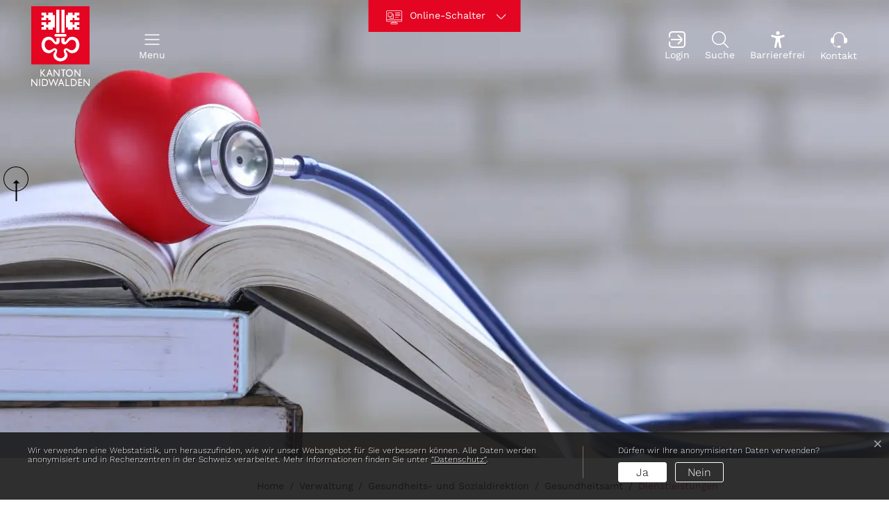

--- FILE ---
content_type: text/html; charset=UTF-8
request_url: https://www.nw.ch/gesundheitsamtdienste/1584
body_size: 57151
content:
<!doctype html>

    <html lang="de-CH"> 
<head>
    
    <meta charset="UTF-8"/><meta property="cms:stats-title" content="Verwaltung/Gesundheits- und Sozialdirektion/Gesundheitsamt/Dienstleistungen/Bewilligungen im Gesundheitswesen">
        <meta property="cms:stats-objtype" content="dienst">                            <meta property="cms:stats-type" content="optin">
    <meta property="cms:stats-objid" content="1584">
    <meta property="cms:stats-trackerid"
          content="9">
    <meta property="cms:stats-url" content="https://stats.i-web.ch/statistic.php">

    <meta name="keywords" content="Gesundheitsfachpersonen, Medizinalpersonen, Bewilligung, Berufsausübungsbewilligung, Gesundheitsamt, BAB"/>
            <meta http-equiv="x-ua-compatible" content="ie=edge">
    <meta name="viewport" content="width=device-width, initial-scale=1">

            <title>    Bewilligungen im Gesundheitswesen | 
    Kanton Nidwalden Online</title>

            <meta property="og:title" content="Bewilligungen im Gesundheitswesen" />
<meta property="og:type" content="" />
<meta property="og:url" content="https://www.nw.ch/gesundheitsamtdienste/1584" />

            <link href="/compiled/modules/css/cssvars.a9218215ce819980c047.css" type="text/css" rel="stylesheet"/>
        <link href="/dist/nw/2025/css/cssvars.2791863357ee88ee22e1.css" type="text/css" rel="stylesheet">
        <link href="/compiled/modules/css/modules.a80be57b353d985fc9a1.css" type="text/css" rel="stylesheet"/>
        <link rel="shortcut icon" href="/dist/nw/2025/images/icons/favicon.930b084fa3ced6f504df.ico" />
    <link rel="apple-touch-icon" sizes="180x180" href="/dist/nw/2025/images/icons/apple-touch-icon.8cdb368a5ee0902d6665.png">
    <link rel="icon" type="image/png" sizes="32x32" href="/dist/nw/2025/images/icons/favicon-32x32.501f3540adbba5c51434.png">
    <link rel="icon" type="image/png" sizes="16x16" href="/dist/nw/2025/images/icons/favicon-16x16.4ad502260e5ec16704b6.png">
    <link rel="mask-icon" href="/dist/nw/2025/images/icons/safari-pinned-tab.f518732ae7eec6f92ce6.svg" color="#5bbad5">
    <link href="/dist/nw/2025/css/main.4b3b6ea3d4622bd1f557.css"
        type="text/css"
        rel="stylesheet" />
<script type="text/javascript" src="/compiled/modules/js/modules.04555623c7de8d06539d.js"></script>
        <script type="text/javascript">window.rsConf = {general: {usePost: true}};</script>
<link rel="stylesheet" href="/assets/styles/app-99aa06d3014798d86001c324468d497f.css">
<script type="importmap">
{
    "imports": {
        "app": "/assets/app-984d9b8fe51b35b653b538b1fef3f048.js",
        "/assets/styles/app.css": "data:application/javascript,"
    }
}
</script>
<link rel="modulepreload" href="/assets/app-984d9b8fe51b35b653b538b1fef3f048.js">
<script type="module">import 'app';</script>
        </head>

    <body data-header-selector=".header-container" data-footer-selector=".footer-container" class="dienst_1584">

            
    
        <div class="icms-a4a-sprunglinks">
    <ul><li>
                <a accesskey="0" title="[ALT + 0]" href="/_rtr/home" class="sr-only sr-only-focusable">zur Startseite</a>
            </li><li>
            <a accesskey="1" title="[ALT + 1]" href="#icms-navbar" class="sr-only sr-only-focusable">Direkt zur Hauptnavigation</a>
        </li>
        <li>
            <a accesskey="2" title="[ALT + 2]" href="#maincontent" class="sr-only sr-only-focusable">Direkt zum Inhalt</a>
        </li>
        <li>
            <a accesskey="3" title="[ALT + 3]" href="/_rtr/suchformular" class="sr-only sr-only-focusable">Direkt zur Suche</a>
        </li>
        <li>
            <a accesskey="4" title="[ALT + 4]" href="/_rtr/index" class="sr-only sr-only-focusable">Direkt zum Stichwortverzeichnis</a>
        </li></ul>
</div>

        

                <header id="site-header" class="header-container fixed-top" role="banner" aria-label="Kopfzeile">
    <h1 class="sr-only">Kopfzeile</h1><div class="header__middle container-fluid">
            <div class="container container--header">
                <div class="row">

            <div class="col-12">

                <div class="header-wrapper header-wrapper--logo-left" data-design-module="adaptiveheader"><a href="/_rtr/home" class="header-logo">
        <span class="sr-only">zur Startseite</span>
        <img src="/dist/nw/2025/images/logo.84767a31a00f57756e6f.svg" alt="Logo Kanton Nidwalden, zur Startseite" />
    </a><div class="header-nav-container"><ul class="nav__meta navbar-nav nav__meta--column"><li class="nav-item"><a href="#"
    id="icms-hamburger"
    class="btn"
    aria-label="Navigationsmenü ein-/ausklappen"
    aria-expanded="false"
    aria-controls="nav"
    aria-haspopup="menu"
    role="button"
    >
    <span class="icon-container menu-closed-icon"><svg class="cms-icon cms-icon-menu-hamburger" height="100%" viewBox="0 0 32 32" width="100%" xmlns="http://www.w3.org/2000/svg">
    <g>
        <path d="m2 6h28v2h-28z"/>
        <path d="m2 15h28v2h-28z"/>
        <path d="m2 24h28v2h-28z"/>
    </g>
</svg></span>
    <span class="icon-container menu-opened-icon"><svg enable-background="new 0 0 413.348 413.348" height="512" viewBox="0 0 413.348 413.348"
     width="512" xmlns="http://www.w3.org/2000/svg" class="cms-icon cms-icon-close">
    <path d="m413.348 24.354-24.354-24.354-182.32 182.32-182.32-182.32-24.354 24.354 182.32 182.32-182.32 182.32 24.354 24.354 182.32-182.32 182.32 182.32 24.354-24.354-182.32-182.32z"/>
</svg></span>
    <span class="text d-lg-block" aria-hidden="true">Menu</span>
</a>
</li><li class="nav-item"><a href="#modal-quicklinks" class="btn btn--modal-quicklinks-trigger" aria-label="Online-Schalter" data-toggle="modal" data-target="#modal-quicklinks"><span class="icon-container"><svg class="cms-icon cms-icon-online-schalter" width="100%" height="100%" viewBox="0 0 28 28" xmlns="http://www.w3.org/2000/svg">
<path d="M25.6924 2.74316H2.30756C1.51758 2.74316 0.875 3.38574 0.875 4.17572V19.9768C0.875 20.7668 1.51758 21.4093 2.30756 21.4093H11.7975V22.5059H9.62115C8.86621 22.5059 8.25226 23.12 8.25226 23.8748V24.8194C8.25226 25.061 8.44794 25.2569 8.68976 25.2569H19.3102C19.5521 25.2569 19.7477 25.061 19.7477 24.8194V23.8748C19.7477 23.12 19.1338 22.5059 18.3788 22.5059H16.2025V21.4093H25.6924C26.4824 21.4093 27.125 20.7668 27.125 19.9768V4.17572C27.125 3.38574 26.4824 2.74316 25.6924 2.74316ZM2.30756 3.61816H25.6924C26.0001 3.61816 26.25 3.86832 26.25 4.17572V17.6553H1.75V4.17572C1.75 3.86832 1.99994 3.61816 2.30756 3.61816ZM18.8727 23.8748V24.3819H9.12726V23.8748C9.12726 23.6024 9.349 23.3809 9.62115 23.3809H12.235H15.765H18.3788C18.651 23.3809 18.8727 23.6024 18.8727 23.8748ZM15.3275 22.5059H12.6725V21.4093H15.3275V22.5059ZM25.6924 20.5343H15.765H12.235H2.30756C1.99994 20.5343 1.75 20.2842 1.75 19.9768V18.5303H26.25V19.9768C26.25 20.2842 26.0001 20.5343 25.6924 20.5343Z"/>
<path d="M4.03564 13.1673H6.34363V15.4817C6.34363 15.7233 6.53931 15.9192 6.78113 15.9192H13.0052C13.2471 15.9192 13.4427 15.7233 13.4427 15.4817V9.25754C13.4427 9.01593 13.2471 8.82004 13.0052 8.82004H10.6909V6.50586C10.6909 6.26425 10.4952 6.06836 10.2534 6.06836H4.03564C3.79382 6.06836 3.59814 6.26425 3.59814 6.50586V12.7298C3.59814 12.9714 3.79382 13.1673 4.03564 13.1673ZM12.5677 9.69504V15.0442H7.21863V13.1673H10.2534C10.4952 13.1673 10.6909 12.9714 10.6909 12.7298V9.69504H12.5677ZM4.47314 6.94336H9.81586V9.25754V12.2923H6.78113H4.47314V6.94336Z"/>
<path d="M16.1455 6.94336H24.1107C24.3525 6.94336 24.5482 6.74747 24.5482 6.50586C24.5482 6.26425 24.3525 6.06836 24.1107 6.06836H16.1455C15.9037 6.06836 15.708 6.26425 15.708 6.50586C15.708 6.74747 15.9037 6.94336 16.1455 6.94336Z"/>
<path d="M16.1455 9.3501H24.1107C24.3525 9.3501 24.5482 9.15421 24.5482 8.9126C24.5482 8.67099 24.3525 8.4751 24.1107 8.4751H16.1455C15.9037 8.4751 15.708 8.67099 15.708 8.9126C15.708 9.15421 15.9037 9.3501 16.1455 9.3501Z"/>
<path d="M16.1455 11.7568H24.1107C24.3525 11.7568 24.5482 11.5609 24.5482 11.3193C24.5482 11.0777 24.3525 10.8818 24.1107 10.8818H16.1455C15.9037 10.8818 15.708 11.0777 15.708 11.3193C15.708 11.5609 15.9037 11.7568 16.1455 11.7568Z"/>
<path d="M16.1455 14.52H16.9872C17.229 14.52 17.4247 14.3241 17.4247 14.0825C17.4247 13.8409 17.229 13.645 16.9872 13.645H16.1455C15.9037 13.645 15.708 13.8409 15.708 14.0825C15.708 14.3241 15.9037 14.52 16.1455 14.52Z"/>
<path d="M18.9711 13.645H18.1294C17.8876 13.645 17.6919 13.8409 17.6919 14.0825C17.6919 14.3241 17.8876 14.52 18.1294 14.52H18.9711C19.2129 14.52 19.4086 14.3241 19.4086 14.0825C19.4086 13.8409 19.2129 13.645 18.9711 13.645Z"/>
<path d="M20.9547 13.645H20.113C19.8712 13.645 19.6755 13.8409 19.6755 14.0825C19.6755 14.3241 19.8712 14.52 20.113 14.52H20.9547C21.1965 14.52 21.3922 14.3241 21.3922 14.0825C21.3922 13.8409 21.1965 13.645 20.9547 13.645Z"/>
</svg>
</span><span class="text d-lg-block">Online-Schalter</span>
</a></li><li class="nav-item"><a href="/_rtr/login" class="btn" aria-label="Login"><span class="icon-container"><svg class="cms-icon cms-icon-login" width="100%" height="100%" viewBox="0 0 24 24" xmlns="http://www.w3.org/2000/svg">
<g>
<g>
<path d="M18.9 -0.000279822H5.1C3.76071 -0.0124357 2.47135 0.507477 1.51511 1.44527C0.558867 2.38306 0.0139361 3.66205 0 5.00132L0 7.99972C0 8.26494 0.105357 8.51929 0.292893 8.70683C0.48043 8.89436 0.734784 8.99972 1 8.99972C1.26522 8.99972 1.51957 8.89436 1.70711 8.70683C1.89464 8.51929 2 8.26494 2 7.99972V5.00132C2.0139 4.19331 2.34743 3.42375 2.92757 2.86116C3.5077 2.29856 4.28715 1.98881 5.0952 1.99972H18.8952C19.7035 1.98795 20.4836 2.29711 21.0643 2.85945C21.6451 3.42178 21.9793 4.19143 21.9936 4.99972V18.9997C21.9793 19.808 21.6451 20.5777 21.0643 21.14C20.4836 21.7023 19.7035 22.0115 18.8952 21.9997H5.1C4.2918 22.0119 3.51172 21.7033 2.93066 21.1414C2.3496 20.5795 2.01494 19.8103 2 19.0021V15.9997C1.98967 15.7414 1.87979 15.4971 1.69338 15.318C1.50698 15.139 1.2585 15.0389 1 15.0389C0.741498 15.0389 0.493023 15.139 0.306617 15.318C0.120211 15.4971 0.0103339 15.7414 0 15.9997V18.9997C0.0143571 20.3387 0.559474 21.6173 1.51567 22.5547C2.47186 23.4922 3.76098 24.0119 5.1 23.9997H18.9C20.2393 24.0119 21.5287 23.492 22.4849 22.5542C23.4411 21.6164 23.9861 20.3374 24 18.9981V5.00132C23.9861 3.66205 23.4411 2.38306 22.4849 1.44527C21.5287 0.507477 20.2393 -0.0124357 18.9 -0.000279822Z"/>
<path d="M3.00158 11.9998C3.00179 12.2645 3.10705 12.5183 3.29424 12.7055C3.48143 12.8927 3.73525 12.998 3.99998 12.9982L17.184 12.9686L12.864 17.2886C12.673 17.4732 12.5632 17.7261 12.5587 17.9916C12.5542 18.2572 12.6554 18.5136 12.84 18.7046C13.0246 18.8955 13.2775 19.0053 13.543 19.0098C13.8086 19.0143 14.065 18.9132 14.256 18.7286C14.2656 18.719 14.2744 18.7142 14.2792 18.7054L18.8632 14.1214C19.4252 13.559 19.7409 12.7965 19.7409 12.0014C19.7409 11.2063 19.4252 10.4438 18.8632 9.88139L14.2816 5.29739C14.0944 5.10961 13.8404 5.00387 13.5753 5.00342C13.3102 5.00297 13.0558 5.10785 12.868 5.29499C12.6802 5.48212 12.5745 5.73619 12.574 6.00129C12.5736 6.26639 12.6784 6.52081 12.8656 6.70859L17.1232 10.9686L3.99358 10.9966C3.72885 10.9968 3.47503 11.1021 3.28784 11.2892C3.10065 11.4764 2.99539 11.7303 2.99518 11.995L3.00158 11.9998Z"/>
</g>
</g>
</svg>
</span><span class="text d-lg-block">Login</span>
</a></li><li class="nav-item"><a href="#modal-search" class="btn" aria-label="Suche" data-toggle="modal" data-target="#modal-search"><span class="icon-container"><svg class="cms-icon cms-icon-search" width="100%" height="100%" viewBox="0 0 24 24" xmlns="http://www.w3.org/2000/svg">
<g>
<path d="M23.7725 22.6943L17.5761 16.5969C19.1987 14.834 20.1957 12.5024 20.1957 9.93682C20.1949 4.44852 15.6744 0 10.0976 0C4.52074 0 0.000183105 4.44852 0.000183105 9.93682C0.000183105 15.4251 4.52074 19.8736 10.0976 19.8736C12.5071 19.8736 14.7171 19.0402 16.4531 17.6546L22.6735 23.776C22.9766 24.0746 23.4687 24.0746 23.7718 23.776C24.0756 23.4775 24.0756 22.9929 23.7725 22.6943ZM10.0976 18.3448C5.37896 18.3448 1.55381 14.5804 1.55381 9.93682C1.55381 5.29321 5.37896 1.52884 10.0976 1.52884C14.8162 1.52884 18.6413 5.29321 18.6413 9.93682C18.6413 14.5804 14.8162 18.3448 10.0976 18.3448Z"/>
</g>
</svg>
</span><span class="text d-lg-block">Suche</span>
</a></li><li class="nav-item"><a href="?_display-mode=a11y" class="btn" aria-label="Barrierefrei Ein"><span class="icon-container"><svg class="cms-icon cms-icon-a4a" width="100%" height="100%" viewBox="0 0 24 24" xmlns="http://www.w3.org/2000/svg">
<g>
<g>
<path d="M12.002 5.24983C12.5211 5.24983 13.0286 5.09588 13.4603 4.80745C13.892 4.51902 14.2284 4.10907 14.4271 3.62943C14.6258 3.14979 14.6777 2.622 14.5765 2.11282C14.4752 1.60364 14.2252 1.13592 13.8581 0.768821C13.491 0.40172 13.0233 0.151721 12.5141 0.0504382C12.0049 -0.0508447 11.4771 0.00113734 10.9975 0.199811C10.5178 0.398484 10.1079 0.734926 9.81945 1.16659C9.53102 1.59826 9.37708 2.10576 9.37708 2.62492C9.37762 3.32092 9.65435 3.98826 10.1465 4.48041C10.6386 4.97256 11.306 5.24928 12.002 5.24983Z"/>
<path d="M20.2532 5.28472H20.2299L20.2114 5.29432L20.0708 5.33683C19.1993 5.59466 14.9664 6.78506 11.9794 6.78506C9.31327 6.65488 6.67397 6.19116 4.12316 5.40472C4.00048 5.3577 3.87525 5.31764 3.74807 5.28472C2.85664 5.0502 2.24841 5.95534 2.24841 6.78026C2.24841 7.60517 2.9835 7.98712 3.7275 8.26826V8.28266L8.18464 9.67329C8.63927 9.84677 8.76133 10.0251 8.82236 10.1793C8.94053 10.7819 8.93563 11.4021 8.80796 12.0027L8.53367 14.1119L7.03401 22.3782L7.01961 22.4468L7.01001 22.5078C6.98676 22.71 7.00966 22.9149 7.07698 23.107C7.14431 23.2991 7.25431 23.4735 7.39871 23.617C7.54312 23.7605 7.71817 23.8693 7.91071 23.9354C8.10325 24.0015 8.30827 24.0231 8.51036 23.9985C9.56498 23.9985 9.83721 23.3656 10.0107 22.503C10.0107 22.503 11.3232 15.1158 11.9794 15.1158C12.6356 15.1158 13.9858 22.503 13.9858 22.503C14.1641 23.3656 14.5673 23.9985 15.4861 23.9985C15.686 24.011 15.8862 23.9809 16.0736 23.9103C16.261 23.8396 16.4312 23.7299 16.573 23.5886C16.7148 23.4472 16.825 23.2773 16.8963 23.0902C16.9676 22.903 16.9983 22.7029 16.9865 22.503C16.9769 22.4344 16.9632 22.3761 16.9488 22.311L15.4244 14.1229L15.1501 12.0136C14.9861 11.4481 14.9911 10.847 15.1645 10.2843C15.1672 10.2817 15.1688 10.2783 15.1693 10.2747C15.3878 10.0287 15.6741 9.85264 15.9922 9.7686L20.175 8.30597C20.2017 8.30053 20.2279 8.29273 20.2532 8.28266C21.0034 8.00152 21.7536 7.61203 21.7536 6.78712C21.7536 5.9622 21.1446 5.05294 20.2532 5.28472Z"/>
</g>
</g>
</svg>
</span><span class="text d-lg-block">Barrierefrei</span>
</a></li><li class="nav-item"><a href="#modal-contact" class="btn" aria-label="Kontakt" data-toggle="modal" data-target="#modal-contact"><span class="icon-container"><svg class="cms-icon cms-icon-contact" width="100%" height="100%" viewBox="0 0 24 25" xmlns="http://www.w3.org/2000/svg">
<g>
<g>
<path fill-rule="evenodd" clip-rule="evenodd" d="M14.4261 22.3078C14.4262 22.1108 14.3876 21.9156 14.3122 21.7335C14.2369 21.5513 14.1264 21.3859 13.987 21.2465C13.8477 21.1072 13.6822 20.9967 13.5001 20.9213C13.318 20.846 13.1228 20.8073 12.9257 20.8075H11.088C10.6891 20.8088 10.3067 20.9672 10.0238 21.2484C9.81357 21.4582 9.6703 21.7257 9.61208 22.0169C9.55386 22.3081 9.58332 22.6101 9.69672 22.8846C9.81011 23.1591 10.0024 23.3938 10.2492 23.5591C10.496 23.7243 10.7862 23.8127 11.0832 23.813H12.9209C13.118 23.8132 13.3132 23.7745 13.4953 23.6991C13.6774 23.6238 13.8429 23.5133 13.9822 23.3739C14.1216 23.2346 14.2321 23.0691 14.3074 22.887C14.3828 22.7049 14.4214 22.5097 14.4213 22.3126L14.4261 22.3078ZM3.15978 18.4356C3.44519 18.4573 3.73163 18.4621 4.01761 18.45C4.20813 19.419 4.72954 20.2917 5.49259 20.9187C6.25564 21.5456 7.21288 21.8879 8.20046 21.8868H8.77235C8.74818 22.0261 8.73557 22.1671 8.73464 22.3085C8.73536 22.4499 8.74798 22.591 8.77235 22.7302H8.20046C6.98701 22.7303 5.81324 22.298 4.88962 21.511C3.96601 20.724 3.35298 19.6337 3.16046 18.4356H3.15978ZM2.72846 17.5401C1.96502 17.4117 1.27186 17.0167 0.772265 16.4253C0.272669 15.8339 -0.000973316 15.0845 7.21568e-06 14.3103V12.317C-0.000896653 11.887 0.0831251 11.4611 0.24725 11.0637C0.411375 10.6663 0.652371 10.3052 0.956405 10.0011C1.26044 9.69711 1.62153 9.45611 2.01894 9.29199C2.41635 9.12786 2.84227 9.04384 3.27224 9.04474H3.48824C3.65953 6.90523 4.63024 4.90869 6.20713 3.45259C7.78403 1.99649 9.85144 1.18762 11.9978 1.18701C14.1441 1.18641 16.212 1.99411 17.7897 3.44932C19.3674 4.90454 20.3393 6.90053 20.5118 9.03994H20.7278C21.5958 9.04125 22.4281 9.385 23.0441 9.99651C23.3483 10.3004 23.5894 10.6614 23.7534 11.0588C23.9175 11.4563 24.0013 11.8822 24 12.3122V14.3049C24.0009 14.7348 23.9169 15.1607 23.7528 15.5582C23.5886 15.9556 23.3476 16.3167 23.0436 16.6207C22.7396 16.9247 22.3785 17.1657 21.9811 17.3298C21.5837 17.494 21.1577 17.578 20.7278 17.5771H19.7616C19.5689 17.5769 19.3841 17.5003 19.2478 17.364C19.1116 17.2277 19.0349 17.0429 19.0348 16.8502V9.7188C19.0341 7.85298 18.2923 6.06383 16.9725 4.74495C15.6527 3.42606 13.8631 2.68548 11.9973 2.68611C10.1314 2.68675 8.34229 3.42855 7.02341 4.74834C5.70453 6.06812 4.96394 7.85778 4.96458 9.7236V16.855C4.9643 16.9892 4.92694 17.1206 4.85663 17.2348C4.78632 17.3491 4.6858 17.4417 4.56618 17.5023C3.96247 17.6403 3.33672 17.6515 2.72846 17.5353V17.5401Z"/>
</g>
</g>
</svg>
</span><span class="text d-lg-block">Kontakt</span>
</a></li></ul><nav
    id="nav"
    class="icms-mainmenu-container navbar-md-collapse"
    aria-label="Hauptnavigation"
    >
    <h2 class="sr-only">Hauptnavigation</h2>
    <div id="icms-navbar"
        data-open-to-current=""
        data-elippsis-overflow=""
        class="w-100 justify-content-between"
        data-hamburger-hidden-above="767">
                <ul id="menu-main-menu" class="order-first">
            <li class="first has-sub menu-item  menu-portrait menu-level-1"><a href="/portrait">Portrait</a><ul class="sub-menu sub-menu-level-2">
            <li class="icms-menu-repeated-title"><a class="menuLevelTitle" href="/portrait">
                    Portrait
                    </a></li>
                <li class="first menu-item  menu-KulturelleVielfalt menu-level-2"><a href="/vielfalt">Kulturelle Vielfalt</a>
        </li><li class="menu-item  menu-gemeindenmain menu-level-2"><a href="/gemeindenmain">Gemeinden</a>
        </li><li class="menu-item  menu-tourismus menu-level-2"><a href="/tourismus">Tourismus</a>
        </li><li class="last has-sub menu-item  menu-encantonnw menu-level-2"><a href="/encantonnw">Canton Nidwalden (English)</a><ul class="sub-menu sub-menu-level-3">
            <li class="icms-menu-repeated-title"><a class="menuLevelTitle" href="/encantonnw">
                    Canton Nidwalden (English)
                    </a></li>
                <li class="first menu-item  menu-entaxesnw menu-level-3"><a href="/entaxesnw">Taxation</a>
        </li><li class="last menu-item  menu-ennwthekey menu-level-3"><a href="/ennwthekey">Economic Development</a>
        </li>
        </ul>
        </li>
        </ul>
        </li><li class="has-sub menu-item  menu-kommunikationmain menu-level-1"><a href="/kommunikationmain">Aktuelles</a><ul class="sub-menu sub-menu-level-2">
            <li class="icms-menu-repeated-title"><a class="menuLevelTitle" href="/kommunikationmain">
                    Aktuelles
                    </a></li>
                <li class="first menu-item  menu-aktuellesinformationen menu-level-2"><a href="/aktuellesinformationen">Alle Medienmitteilungen</a>
        </li><li class="menu-item  menu-newsabo menu-level-2"><a href="/newsabo">Neuigkeiten abonnieren</a>
        </li><li class="menu-item  menu-projekte menu-level-2"><a href="/projekte">Projekte</a>
        </li><li class="menu-item  menu-amtsblatt menu-level-2"><a href="/amtsblatt">Amtsblatt</a>
        </li><li class="menu-item  menu-anlaesseaktuelles menu-level-2"><a href="/anlaesseaktuelles">Veranstaltungskalender</a>
        </li><li class="last menu-item  menu-fotoalbum menu-level-2"><a href="/fotoalbum">Bildergalerien</a>
        </li>
        </ul>
        </li><li class="has-sub menu-item  menu-politik menu-level-1"><a href="/politik">Behörden und Politik</a><ul class="sub-menu sub-menu-level-2">
            <li class="icms-menu-repeated-title"><a class="menuLevelTitle" href="/politik">
                    Behörden und Politik
                    </a></li>
                <li class="first has-sub menu-item  menu-landrat3 menu-level-2"><a href="/landratmain">Landrat</a><ul class="sub-menu sub-menu-level-3">
            <li class="icms-menu-repeated-title"><a class="menuLevelTitle" href="/landratmain">
                    Landrat
                    </a></li>
                <li class="first menu-item  menu-landratsbuero menu-level-3"><a href="/landratsbuero">Landratsbüro</a>
        </li><li class="menu-item  menu-kommissionen8 menu-level-3"><a href="/kommissionenlandrat">Kommissionen</a>
        </li><li class="menu-item  menu-fraktionen menu-level-3"><a href="/fraktionen">Fraktionen</a>
        </li><li class="menu-item  menu-mitgliederlandrat menu-level-3"><a href="/mitgliederlandrat">Mitglieder</a>
        </li><li class="menu-item  menu-landratsitzordnung menu-level-3"><a href="/landratsitzordnung">Sitzordnung</a>
        </li><li class="menu-item  menu-sitzung menu-level-3"><a href="/sitzung">Sitzungen &amp; Protokolle</a>
        </li><li class="menu-item  menu-politbusiness menu-level-3"><a href="/politbusiness">Geschäfte</a>
        </li><li class="menu-item  menu-politik-abc menu-level-3"><a href="/politik-abc">Politik-ABC</a>
        </li><li class="last menu-item  menu-leitfaden-f-r-landrat menu-level-3"><a href="/leitfaden-fuer-landrat">Leitfaden für Landrat</a>
        </li>
        </ul>
        </li><li class="has-sub menu-item  menu-regierungsratmain menu-level-2"><a href="/regierungsratmain">Regierungsrat</a><ul class="sub-menu sub-menu-level-3">
            <li class="icms-menu-repeated-title"><a class="menuLevelTitle" href="/regierungsratmain">
                    Regierungsrat
                    </a></li>
                <li class="first menu-item  menu-exekutive menu-level-3"><a href="/exekutive">Mitglieder</a>
        </li><li class="menu-item  menu-kommissionen menu-level-3"><a href="/kommissionen">Kommissionen / Stiftungen</a>
        </li><li class="menu-item  menu-jahresziele-legislaturziele menu-level-3"><a href="/jahresziele-regierungsprogramm">Leitbild / Regierungsprogramm</a>
        </li><li class="last menu-item  menu-rechenschaftsbericht menu-level-3"><a href="/rechenschaftsbericht">Rechenschaftsbericht</a>
        </li>
        </ul>
        </li><li class="menu-item  menu-behoerdenmitglieder menu-level-2"><a href="/behoerdenmitglieder">Behördenmitglieder</a>
        </li><li class="menu-item  menu-abstimmungen menu-level-2"><a href="/abstimmungen">Abstimmungen und Wahlen</a>
        </li><li class="menu-item  menu-politischerechte menu-level-2"><a href="/politischerechte">Politische Rechte</a>
        </li><li class="menu-item  menu-exekutivgeschaefte menu-level-2"><a href="/exekutivgeschaefte">Vernehmlassungen</a>
        </li><li class="menu-item  menu-stellungnahmen menu-level-2"><a href="/stellungnahmen">Stellungnahmen</a>
        </li><li class="last menu-item  menu-parteien menu-level-2"><a href="/parteien">Parteien</a>
        </li>
        </ul>
        </li><li class="currentAncestor has-sub menu-item  menu-verwaltung menu-level-1"><a href="/verwaltung">Verwaltung</a><ul class="sub-menu sub-menu-level-2">
            <li class="icms-menu-repeated-title"><a class="menuLevelTitle" href="/verwaltung">
                    Verwaltung
                    </a></li>
                <li class="first menu-item  menu-organigramm menu-level-2"><a href="/organigramm">Direktionen und Ämter</a>
        </li><li class="has-sub menu-item  menu-personenregister menu-level-2"><a href="/personenregister">Personenregister</a><ul class="sub-menu sub-menu-level-3">
            <li class="icms-menu-repeated-title"><a class="menuLevelTitle" href="/personenregister">
                    Personenregister
                    </a></li>
                <li class="first menu-item  menu-departemente menu-level-3"><a href="/direktionen">Direktionen</a>
        </li><li class="menu-item  menu-aemter menu-level-3"><a href="/aemter">Amtsstellen</a>
        </li><li class="last menu-item  menu-unterinstanzen menu-level-3"><a href="/abteilungen">Abteilungen</a>
        </li>
        </ul>
        </li><li class="menu-item  menu-oeffentlicherechtlanst menu-level-2"><a href="/oeffentlicherechtlanst">Anstalten und Beteiligungen</a>
        </li><li class="menu-item  menu-onlinemain menu-level-2"><a href="/onlinemain">Online-Schalter</a>
        </li><li class="menu-item  menu-dienstleistungen menu-level-2"><a href="/dienstleistungen">Dienste A-Z</a>
        </li><li class="menu-item  menu-publikationen menu-level-2"><a href="/publikationen">Publikationen A-Z</a>
        </li><li class="menu-item  menu-reglemente menu-level-2"><a href="/reglemente">Gesetzessammlung</a>
        </li><li class="menu-item  menu-organisationen menu-level-2"><a href="/organisationen">Anlaufstellen &amp; Hilfsorganisationen</a>
        </li><li class="last menu-item  menu-stellenmain menu-level-2"><a href="/stellenmain" target="_blank">Deine Karriere beim Kanton</a>
        </li>
        </ul>
        </li><li class="last has-sub menu-item  menu-rechtspflege menu-level-1"><a href="/rechtspflege">Rechtspflege</a><ul class="sub-menu sub-menu-level-2">
            <li class="icms-menu-repeated-title"><a class="menuLevelTitle" href="/rechtspflege">
                    Rechtspflege
                    </a></li>
                <li class="first has-sub menu-item  menu-staatsanwaltschaft menu-level-2"><a href="/staatsanwaltschaft">Staatsanwaltschaft</a><ul class="sub-menu sub-menu-level-3">
            <li class="icms-menu-repeated-title"><a class="menuLevelTitle" href="/staatsanwaltschaft">
                    Staatsanwaltschaft
                    </a></li>
                <li class="first menu-item  menu-stawapersonen menu-level-3"><a href="/stawapersonen">Mitarbeitende</a>
        </li><li class="last menu-item  menu-stawapub menu-level-3"><a href="/stawapub">Publikationen</a>
        </li>
        </ul>
        </li><li class="has-sub menu-item  menu-schlichtungsbehoerde menu-level-2"><a href="/schlichtungsbehoerde">Schlichtungsbehörde</a><ul class="sub-menu sub-menu-level-3">
            <li class="icms-menu-repeated-title"><a class="menuLevelTitle" href="/schlichtungsbehoerde">
                    Schlichtungsbehörde
                    </a></li>
                <li class="first menu-item  menu-schlichtungsbehpersonen menu-level-3"><a href="/schlichtungsbehpersonen">Mitglieder</a>
        </li><li class="last menu-item  menu-schlichtungsbehpub menu-level-3"><a href="/schlichtungsbehpub">Publikationen</a>
        </li>
        </ul>
        </li><li class="has-sub menu-item  menu-gerichtetop menu-level-2"><a href="/gerichtetop">Gerichte</a><ul class="sub-menu sub-menu-level-3">
            <li class="icms-menu-repeated-title"><a class="menuLevelTitle" href="/gerichtetop">
                    Gerichte
                    </a></li>
                <li class="first has-sub menu-item  menu-kantonsgericht menu-level-3"><a href="/kantonsgericht">Kantonsgericht</a><ul class="sub-menu sub-menu-level-4">
            <li class="icms-menu-repeated-title"><a class="menuLevelTitle" href="/kantonsgericht">
                    Kantonsgericht
                    </a></li>
                <li class="first menu-item  menu-kantonsgerichtpersonen menu-level-4"><a href="/kantonsgerichtpersonen">Mitarbeitende</a>
        </li><li class="menu-item  menu-kantonsgerichtzustaendigkeit menu-level-4"><a href="/kantonsgerichtzustaendigkeit">Zuständigkeit des Kantonsgerichts</a>
        </li><li class="menu-item  menu-kantonsgerichtpub menu-level-4"><a href="/kantonsgerichtpub">Publikationen (Formulare / Merkblätter)</a>
        </li><li class="menu-item  menu-kantonsgerichtrechtspflege menu-level-4"><a href="/kantonsgerichtrechtspflege">Unentgeltliche Rechtspflege</a>
        </li><li class="menu-item  menu-kantonsgerichtrechtsauskunft menu-level-4"><a href="/kantonsgerichtrechtsauskunft">Rechtsauskunft</a>
        </li><li class="last menu-item  menu-kantonsgerichthaftungsausschuss menu-level-4"><a href="/kantonsgerichthaftungsausschuss">Haftungsausschluss</a>
        </li>
        </ul>
        </li><li class="has-sub menu-item  menu-obergericht menu-level-3"><a href="/obergericht">Obergericht</a><ul class="sub-menu sub-menu-level-4">
            <li class="icms-menu-repeated-title"><a class="menuLevelTitle" href="/obergericht">
                    Obergericht
                    </a></li>
                <li class="first menu-item  menu-obergerichtpersonen menu-level-4"><a href="/obergerichtpersonen">Mitarbeitende</a>
        </li><li class="menu-item  menu-obergerichtpbu menu-level-4"><a href="/obergerichtpbu">Publikationen</a>
        </li><li class="menu-item  menu-obgrechtsprechung menu-level-4"><a href="/obgrechtsprechung">Rechtsprechung</a>
        </li><li class="last menu-item  menu-obergerichtrechenschaftsbericht menu-level-4"><a href="/obergerichtrechenschaftsbericht">Rechenschaftsbericht</a>
        </li>
        </ul>
        </li><li class="has-sub menu-item  menu-verwaltungsgericht menu-level-3"><a href="/verwaltungsgericht">Verwaltungsgericht</a><ul class="sub-menu sub-menu-level-4">
            <li class="icms-menu-repeated-title"><a class="menuLevelTitle" href="/verwaltungsgericht">
                    Verwaltungsgericht
                    </a></li>
                <li class="first menu-item  menu-verwaltungsgerichtpersonen menu-level-4"><a href="/verwaltungsgerichtpersonen">Mitarbeitende</a>
        </li><li class="menu-item  menu-verwaltungsgerichtpub menu-level-4"><a href="/verwaltungsgerichtpub">Publikationen</a>
        </li><li class="last menu-item  menu-vwgrechtsprechung menu-level-4"><a href="/vwgrechtsprechung">Rechtsprechung</a>
        </li>
        </ul>
        </li><li class="menu-item  menu-verhandlungen menu-level-3"><a href="/verhandlungen">Verhandlungen</a>
        </li><li class="last has-sub menu-item  menu-rechtsprechung menu-level-3"><a href="/rechtsprechung">Rechtsprechung</a><ul class="sub-menu sub-menu-level-4">
            <li class="icms-menu-repeated-title"><a class="menuLevelTitle" href="/rechtsprechung">
                    Rechtsprechung
                    </a></li>
                <li class="first last menu-item  menu-rechtsgebiete menu-level-4"><a href="/rechtsgebiete">Rechtsgebiete</a>
        </li>
        </ul>
        </li>
        </ul>
        </li><li class="menu-item  menu-anwaltsundbeurkundungskom menu-level-2"><a href="/anwaltsundbeurkundungskom">Anwalts- und Beurkundungskommission</a>
        </li><li class="menu-item  menu-enteignungskommission menu-level-2"><a href="/enteignungskommission">Enteignungskommission</a>
        </li><li class="menu-item  menu-gesetze menu-level-2"><a href="/gesetze">Gesetze</a>
        </li><li class="menu-item  menu-rechtspraktikum menu-level-2"><a href="/rechtspraktikum">Rechtspraktikum</a>
        </li><li class="last menu-item  menu-anwaltspruefung menu-level-2"><a href="/anwaltspruefung">Anwaltsprüfung</a>
        </li>
        </ul>
        </li>
        </ul>
    </div>
</nav>
</div><!-- /.header-nav-wrapper -->

                </div><!-- /.header-wrapper -->

            </div><!-- /.col-12 -->

        </div><!-- /.row -->            </div>
        </div></header><div class="modal fade modal--fullscreen" id="modal-search" tabindex="-1" aria-labelledby="modalLabel" aria-hidden="true">

        <button type="button" class="close close--absolute" data-dismiss="modal" aria-label="schliessen">
            <span aria-hidden="true" class="icon-container"><svg enable-background="new 0 0 413.348 413.348" height="512" viewBox="0 0 413.348 413.348"
     width="512" xmlns="http://www.w3.org/2000/svg" class="cms-icon cms-icon-fallback">
    <path d="m413.348 24.354-24.354-24.354-182.32 182.32-182.32-182.32-24.354 24.354 182.32 182.32-182.32 182.32 24.354 24.354 182.32-182.32 182.32 182.32 24.354-24.354-182.32-182.32z"/>
</svg>
</span>
        </button>

        <div class="modal-dialog modal-dialog--top ">

            <div class="modal-content"><div class="modal-header">

                        <div class="container">
                            <div class="row">
                                <div class="col-12">

                                    <div class="modal-title-wrapper"><h1 class="modal-title" >Suche</h1><span class="modal-subtitle">Suche</span></div><!-- /.modal-title-wrapper -->

                                    <button type="button" class="close" data-dismiss="modal" aria-label="schliessen">
                                        <span aria-hidden="true" class="icon-container"><svg enable-background="new 0 0 413.348 413.348" height="512" viewBox="0 0 413.348 413.348"
     width="512" xmlns="http://www.w3.org/2000/svg" class="cms-icon cms-icon-fallback">
    <path d="m413.348 24.354-24.354-24.354-182.32 182.32-182.32-182.32-24.354 24.354 182.32 182.32-182.32 182.32 24.354 24.354 182.32-182.32 182.32 182.32 24.354-24.354-182.32-182.32z"/>
</svg>
</span>
                                    </button>

                                </div><!-- /.col -->
                            </div><!-- /.row -->
                        </div><!-- /.container -->
                    </div><!-- /.modal-header --><div class="modal-body">
                    <div class="container">
                    <div class="row">
                        <div class="col-12 col-container-search"><div class="quicksearch" data-webpack-module="quicksearch2"
     data-search-url="/suchen/quicksearch"
     data-max-results="7"
     data-search-input="#searchInputFieldSlider679"
     data-results-container="#icms-quicksearch-results-container430"
     data-autocomplete-search-filter='{&quot;entityType&quot;:[&quot;aggThemaContaktnetbereiche&quot;,&quot;aggThemaContaktnetenbereiche&quot;,&quot;aggThemaContaktnetfrbereiche&quot;,&quot;aggThemaContaktnetitbereiche&quot;,&quot;aggThemaLebensthemenbereiche&quot;,&quot;aggThemaThemenbereiche&quot;,&quot;dienst&quot;,&quot;behoerde&quot;,&quot;departement&quot;,&quot;themenbereich&quot;,&quot;amt&quot;,&quot;sekretariat&quot;,&quot;aggschoolwebamteinheit&quot;,&quot;schulhaus&quot;,&quot;kindergarten&quot;]}'> 
    <form class="search-form-autocomplete" role="search" action="/suchen" method="get" id="icms-quicksearch-form535">
        <div class="input-group">
            <label class="sr-only" for="searchInputFieldSlider679">Suche</label>
            <input type="text" class="form-control" placeholder="Wie können wir weiterhelfen?" id="searchInputFieldSlider679" name="query" value="" autocomplete="off">
            <div class="input-group-append">
                <button type="submit" class="btn btn-primary" aria-label="Suche"><span class="icon-container"><svg fill="#ffff" class="cms-icon cms-icon-search" width="100%" height="100%" viewBox="0 0 24 24" xmlns="http://www.w3.org/2000/svg">
<g>
<path d="M23.7725 22.6943L17.5761 16.5969C19.1987 14.834 20.1957 12.5024 20.1957 9.93682C20.1949 4.44852 15.6744 0 10.0976 0C4.52074 0 0.000183105 4.44852 0.000183105 9.93682C0.000183105 15.4251 4.52074 19.8736 10.0976 19.8736C12.5071 19.8736 14.7171 19.0402 16.4531 17.6546L22.6735 23.776C22.9766 24.0746 23.4687 24.0746 23.7718 23.776C24.0756 23.4775 24.0756 22.9929 23.7725 22.6943ZM10.0976 18.3448C5.37896 18.3448 1.55381 14.5804 1.55381 9.93682C1.55381 5.29321 5.37896 1.52884 10.0976 1.52884C14.8162 1.52884 18.6413 5.29321 18.6413 9.93682C18.6413 14.5804 14.8162 18.3448 10.0976 18.3448Z"/>
</g>
</svg>
</span><span class="sr-only">Suche</span>
                </button>
            </div>
        </div>
    </form>

    <div class="icms-quicksearch-results-block" id="icms-quicksearch-results-container430">
        <!-- Search result line -->
        <div class="quicksearch-result-item">
            <p><a href="#link">{title}</a></p>
        </div>
        <!-- Search result last line, show more -->
        <div class="quicksearch-result-more">
            <p><a href="#linkmore" class="search-show-all">Alle Ergebnisse anzeigen...</a></p>
        </div>
        <!-- Search result nothing found -->
        <div class="quicksearch-no-results">
            <p>Keine Ergebnisse in der Schnellsuche.
                <a id="quicksearch-continue-to-search-link-id" href="/_rtr/suchformular">                     Weiter zur Volltextsuche.
                </a>
            </p>
        </div>
    </div>
</div></div><!-- /.col -->
                        <div class="col-12 col-heading">
                            <h2 class="modal-h2">Themen A - Z</h2>
                        </div>
                        <div class="col-lg-4 col-quickfinder">
                            <ul class="quickfinder-acc" id="collapseQuickLinks7372424" data-children=".item"><li class="item">
                        <a data-toggle="collapse" data-parent="#collapseQuickLinks7372424" href="#collapseQuickLinks73724240" aria-expanded="false" aria-controls="collapseQuickLinks73724240">Arbeit                        </a>
                                                <ul id="collapseQuickLinks73724240" class="collapse " role="tabpanel"><li><a href="https://www.nw.ch/_rtr/dienst_4454">Arbeiten beim Kanton</a></li><li><a href="https://jobs.nw.ch/alle-stellen/" target="_blank">Offene Stellen</a></li><li><a href="https://jobs.nw.ch/lehrstellen/" target="_blank">Lehre beim Kanton</a></li><li><a href="http://www.pknw.ch/" target="_blank">Pensionskasse</a></li><li><a href="https://www.nw.ch/_rtr/dienst_4429">Arbeitsmarktliche Bedingungen</a></li><li><a href="https://www.nw.ch/_rtr/dienst_1195">Arbeitsrecht</a></li><li><a href="https://www.nw.ch/_rtr/dienst_1297">Arbeitssicherheit</a></li><li><a href="https://www.nw.ch/_rtr/dienst_1296">Arbeitszeitenbewilligung</a></li><li><a href="https://www.nw.ch/_rtr/amt_1107">Arbeitsvermittlung</a></li><li><a href="https://www.nw.ch/_rtr/amt_1130">job-vision ob-/nidwalden</a></li><li><a href="https://www.nw.ch/_rtr/dienst_5410">Stellenmeldepflicht</a></li><li><a href="https://www.nw.ch/_rtr/dienst_1335">Personalverleih- und vermittlung</a></li><li><a href="https://www.nw.ch/_rtr/gesundheitsamtonline.list">Berufsausübungsbewilligungen im Gesundheitsbereich</a></li><li><a href="https://www.nw.ch/_rtr/dienst_1298">Kurzarbeit</a></li><li><a href="https://www.nw.ch/_rtr/dienst_1299">Schlechtwetterentschädigung</a></li><li><a href="https://www.nw.ch/_rtr/dienst_2568">Schwarzarbeit</a></li><li><a href="https://www.nw.ch/_rtr/dienst_5327">Flankierende Massnahmen zur Personenfreizügigkeit</a></li><li><a href="https://www.nw.ch/_rtr/dienst_1766">Migration</a></li><li><a href="https://www.nw.ch/_rtr/dienst_1293">Aufenthalts- bzw. Arbeitsbewilligung (ausserhalb EU/EFTA)</a></li><li><a href="https://www.nw.ch/_rtr/dienst_5494">Anstellung kroatische Staatsangehörige</a></li><li><a href="https://www.nw.ch/_rtr/dienst_5444">Anstellung von Flüchtlingen/vorläufig Aufgenommenen</a></li></ul>
                    </li><li class="item">
                        <a data-toggle="collapse" data-parent="#collapseQuickLinks7372424" href="#collapseQuickLinks73724241" aria-expanded="false" aria-controls="collapseQuickLinks73724241">Bauen und Wohnen                        </a>
                                                <ul id="collapseQuickLinks73724241" class="collapse " role="tabpanel"><li><a href="https://www.nw.ch/_rtr/amt_1131">Baugesuchsformular</a></li><li><a href="https://www.nw.ch/_rtr/amt_1131">Baukoordination</a></li><li><a href="https://www.nw.ch/_rtr/amt_1171">Bauen ausserhalb Bauzone</a></li><li><a href="https://www.nw.ch/_rtr/amt_1165">Nutzungsplanung/Gestaltungspläne</a></li><li><a href="https://www.nw.ch/_rtr/dienst_1900">Geoinformationen</a></li><li><a href="https://www.nw.ch/_rtr/dienst_2326">Grundbuchauszug</a></li><li><a href="https://www.nw.ch/_rtr/amt_1092">Fachstelle Archäologie/archäologische Baubegleitungen</a></li><li><a href="https://www.nw.ch/_rtr/amt_1132">Fachstelle Natur- und Landschaftsschutz</a></li><li><a href="https://www.nw.ch/_rtr/dienst_9562">Wohnen</a></li><li><a href="https://www.energieschweiz.ch/erneuerbare-energien/solarenergie/" target="_blank">Solarenergie</a></li><li><a href="https://www.nw.ch/_rtr/dienst_1120">Betreibungsauskunft</a></li><li><a href="https://www.nw.ch/_rtr/dienst_2444">Schutzbauten</a></li></ul>
                    </li><li class="item">
                        <a data-toggle="collapse" data-parent="#collapseQuickLinks7372424" href="#collapseQuickLinks73724242" aria-expanded="false" aria-controls="collapseQuickLinks73724242">Bildung                        </a>
                                                <ul id="collapseQuickLinks73724242" class="collapse " role="tabpanel"><li><a href="https://www.nw.ch/_rtr/amt_269">Amt für Volksschulen und Sport</a></li><li><a href="https://www.nw.ch/_rtr/amt_1090">Mittelschule - Kollegium St. Fidelis</a></li><li><a href="https://www.nw.ch/_rtr/berufsfachschule.list">Berufsfachschule</a></li><li><a href="https://www.nw.ch/_rtr/amt_512">Zentrum für Sonderpädagogik</a></li><li><a href="https://www.nw.ch/_rtr/amt_279">Amt für Berufsbildung und Mittelschule</a></li><li><a href="https://www.nw.ch/_rtr/dienst_1142">Schulen im Kanton</a></li><li><a href="https://www.nw.ch/_rtr/dienst_2339">Schulsystem</a></li><li><a href="https://www.nw.ch/_rtr/onlinedienst_763">Anmeldung für die Volksschule</a></li><li><a href="https://www.nw.ch/_rtr/onlinedienst_1927">Application for school</a></li><li><a href="https://www.nw.ch/_rtr/dienst_520">Schulferienplan</a></li><li><a href="https://www.nw.ch/_rtr/dienst_520">Abteilung Sport</a></li><li><a href="https://www.nw.ch/_rtr/themenbereich_58">Jugend und Sport (J+S)</a></li><li><a href="https://www.nw.ch/_rtr/amt_1084">Schulpsychologischer Dienst</a></li><li><a href="https://www.nw.ch/_rtr/amt_1222">Stipendien (Ausbildungsbeiträge/Darlehen)</a></li><li><a href="https://www.nw.ch/_rtr/dienst_509">Berufsinformationszentrum (BiZ)</a></li><li><a href="https://www.nw.ch/_rtr/amt_1085">Berufs- und Studienberatung</a></li><li><a href="https://www.nw.ch/_rtr/dienst_1845">Erwachsenenbildung</a></li><li><a href="https://www.nw.ch/_rtr/dienst_7886">Kostenlose Kurse «Grundkompetenzen» und «Lesen&amp;Schreiben» (für Erwachsene)</a></li></ul>
                    </li><li class="item">
                        <a data-toggle="collapse" data-parent="#collapseQuickLinks7372424" href="#collapseQuickLinks73724243" aria-expanded="false" aria-controls="collapseQuickLinks73724243">Landwirtschaft und Umwelt                        </a>
                                                <ul id="collapseQuickLinks73724243" class="collapse " role="tabpanel"><li><a href="https://www.nw.ch/_rtr/thema2_312">Direktzahlungen</a></li><li><a href="https://www.nw.ch/_rtr/thema2_321">Beratung und Weiterbildung</a></li><li><a href="https://www.nw.ch/_rtr/dienst_2200">Tierschutz in der Landwirtschaft</a></li><li><a href="https://www.nw.ch/_rtr/dienst_4313">Investitionshilfen in der Landwirtschaft</a></li><li><a href="https://www.nw.ch/_rtr/dienst_4302">Pacht- und Bodenrecht</a></li><li><a href="https://www.nw.ch/_rtr/themenbereich_43">Kantonale Agrarpolitik</a></li><li><a href="https://www.nw.ch/_rtr/dienst_2375">Umweltschutz</a></li><li><a href="https://www.nw.ch/_rtr/amt_1132">Fachstelle für Natur- und Landschaftsschutz</a></li><li><a href="https://www.nw.ch/_rtr/thema2_322">Lärm</a></li><li><a href="https://www.nw.ch/_rtr/thema2_320">Luft</a></li><li><a href="https://www.nw.ch/_rtr/thema2_323">Abfall</a></li><li><a href="https://www.suibr.ch/abfall/sammeldaten/" target="_blank">Termine Abfallsammlung</a></li><li><a href="https://www.nw.ch/_rtr/publikation_22886">Energieberater</a></li><li><a href="https://www.nw.ch/_rtr/amt_1158">Förderprogramm Gebäude</a></li><li><a href="https://www.energieschweiz.ch/erneuerbare-energien/solarenergie/" target="_blank">Solarenergie</a></li><li><a href="https://www.ewn.ch/" target="_blank">Elektrizitätswerk Nidwalden</a></li></ul>
                    </li><li class="item">
                        <a data-toggle="collapse" data-parent="#collapseQuickLinks7372424" href="#collapseQuickLinks73724244" aria-expanded="false" aria-controls="collapseQuickLinks73724244">Familie und Soziales                        </a>
                                                <ul id="collapseQuickLinks73724244" class="collapse " role="tabpanel"><li><a href="http://www.aknw.ch/" target="_blank">AHV/IV</a></li><li><a href="https://www.nw.ch/_rtr/themenbereich_46">Vorschulkinder</a></li><li><a href="https://www.nw.ch/_rtr/schulkinderjugendliche">Jugendliche</a></li><li><a href="https://www.nw.ch/_rtr/themenbereich_77">Erwachsene</a></li><li><a href="https://www.nw.ch/_rtr/themenbereich_48">Ältere Menschen</a></li><li><a href="https://www.nw.ch/_rtr/amt_1001">Kindes- und Erwachsenenschutzbehörde (KESB)</a></li><li><a href="https://www.nw.ch/_rtr/amt_1135">Berufsbeistandschaft</a></li><li><a href="https://www.nw.ch/_rtr/thema2_787">Familienangebote</a></li><li><a href="https://www.info-nw.ch/" target="_blank">Informationsportal «Gesundheit Alter Nidwalden»</a></li><li><a href="https://www.nw.ch/_rtr/dienst_1574">Sozialberatung</a></li><li><a href="https://www.nw.ch/_rtr/themenbereich_49">Integration</a></li><li><a href="https://www.nw.ch/_rtr/publikation_32287">Newsletter Integrationsangebote</a></li><li><a href="https://www.nw.ch/_rtr/amt_1117">Gesundheitsförderung</a></li><li><a href="https://www.nw.ch/_rtr/dienst_581">An-/Abmeldung Hund</a></li></ul>
                    </li></ul>
                        </div>
                        <div class="col-lg-4 col-quickfinder">
                            <ul class="quickfinder-acc" id="collapseQuickLinks368642384" data-children=".item"><li class="item">
                        <a data-toggle="collapse" data-parent="#collapseQuickLinks368642384" href="#collapseQuickLinks3686423840" aria-expanded="false" aria-controls="collapseQuickLinks3686423840">Mobilität                        </a>
                                                <ul id="collapseQuickLinks3686423840" class="collapse " role="tabpanel"><li><a href="https://www.vsz.ch/strassenverkehr/fuehrerausweis" target="_blank">Führerausweis</a></li><li><a href="https://www.vsz.ch/strassenverkehr/fahrzeug" target="_blank">Fahrzeugzulassung</a></li><li><a href="https://www.vsz.ch/strassenverkehr/fuehrerzulassung/fahrlehrerverzeichnis-ownw/" target="_blank">Fahren lernen</a></li><li><a href="https://www.vsz.ch/strassenverkehr/fahrzeug/kontrollschild" target="_blank">Kontrollschilder</a></li><li><a href="https://www.vsz.ch/strassenverkehr/bewilligungen/" target="_blank">Sonderbewilligungen - Transporte</a></li><li><a href="https://www.nw.ch/_rtr/dienst_1682">Sonderbewilligungen - Strassen</a></li><li><a href="https://www.vsz.ch/schifffahrt/schiffsfuehrerzulassung/" target="_blank">Schiff</a></li><li><a href="https://www.nw.ch/_rtr/dienst_4032">Verkehrsbehinderungen</a></li><li><a href="https://www.nw.ch/_rtr/dienst_1284">Öffentlicher Verkehr</a></li><li><a href="https://www.nw.ch/_rtr/dienst_2493">Agglomerationsprogramm</a></li><li><a href="http://www.airportbuochs.ch/" target="_blank">Flugplatz Buochs</a></li></ul>
                    </li><li class="item">
                        <a data-toggle="collapse" data-parent="#collapseQuickLinks368642384" href="#collapseQuickLinks3686423841" aria-expanded="false" aria-controls="collapseQuickLinks3686423841">Online-Services                        </a>
                                                <ul id="collapseQuickLinks3686423841" class="collapse " role="tabpanel"><li><a href="https://www.nw.ch/_rtr/virtuelledienste">Neuigkeiten abonnieren</a></li><li><a href="https://www.nw.ch/_rtr/onlinemain">Online-Schalter</a></li><li><a href="https://www.nw.ch/_rtr/login">Benutzerkonto für Online-Schalter</a></li><li><a href="https://www.nw.ch/_rtr/onlinedienst_2038">Kontaktformular</a></li></ul>
                    </li><li class="item">
                        <a data-toggle="collapse" data-parent="#collapseQuickLinks368642384" href="#collapseQuickLinks3686423842" aria-expanded="false" aria-controls="collapseQuickLinks3686423842">Politik, Staat und Recht                        </a>
                                                <ul id="collapseQuickLinks3686423842" class="collapse " role="tabpanel"><li><a href="https://www.nw.ch/_rtr/regierungsratmain">Regierungsrat</a></li><li><a href="https://www.nw.ch/_rtr/behoerde_2114">Landrat</a></li><li><a href="https://www.nw.ch/_rtr/abstimmungen">Abstimmungen und Wahlen</a></li><li><a href="https://www.nw.ch/_rtr/exekutivgeschaefte">Vernehmlassungen</a></li><li><a href="https://www.nw.ch/_rtr/stellungnahmen">Stellungnahmen an den Bund</a></li><li><a href="https://www.nw.ch/_rtr/parteien">Parteien</a></li><li><a href="https://www.nw.ch/_rtr/amtsblatt">Amtsblatt</a></li><li><a href="https://www.nw.ch/_rtr/amt_629">Datenschutz</a></li><li><a href="https://www.nw.ch/_rtr/staatskalendernew">Staatskalender</a></li><li><a href="https://www.nw.ch/_rtr/amt_116">Staatsarchiv</a></li><li><a href="https://www.nw.ch/_rtr/departement_12">Staatskanzlei</a></li><li><a href="https://www.nw.ch/_rtr/amt_310">Staatsanwaltschaft</a></li><li><a href="https://www.nw.ch/_rtr/behoerde_326">Schlichtungsbehörden</a></li><li><a href="https://www.nw.ch/_rtr/gerichtetop">Gerichte</a></li><li><a href="https://gesetze.nw.ch/" target="_blank">Gesetzessammlung</a></li><li><a href="https://www.nw.ch/_rtr/kantonsgerichtrechtspflege">Unentgeltliche Rechtspflege</a></li><li><a href="https://www.nw.ch/_rtr/kantonsgerichtrechtsauskunft">Rechtsauskunft</a></li></ul>
                    </li><li class="item">
                        <a data-toggle="collapse" data-parent="#collapseQuickLinks368642384" href="#collapseQuickLinks3686423843" aria-expanded="false" aria-controls="collapseQuickLinks3686423843">Sicherheit und Gesundheit                        </a>
                                                <ul id="collapseQuickLinks3686423843" class="collapse " role="tabpanel"><li><a href="https://www.nw.ch/_rtr/amt_275">Kantonspolizei</a></li><li><a href="https://bussen.nw.ch/" target="_blank">Bussen online bezahlen</a></li><li><a href="https://www.suisse-epolice.ch/home" target="_blank">Anzeige online aufgeben</a></li><li><a href="http://www.feuerwehr-stans.ch/de/" target="_blank">Stützpunktfeuerwehr</a></li><li><a href="https://www.nw.ch/_rtr/dienst_1560">Sanitätsnotruf</a></li><li><a href="https://www.nw.ch/_rtr/redirect_to_route%7Bname=dienst_2426">Fundbüro</a></li><li><a href="https://www.nw.ch/_rtr/dienst_4156">Waffen / Explosivstoffe</a></li><li><a href="https://www.nw.ch/_rtr/amt_624">Militär</a></li><li><a href="https://www.nw.ch/_rtr/dienst_1866">Zivilschutz</a></li><li><a href="https://www.nw.ch/_rtr/dienst_5908">Notfalltreffpunkte</a></li><li><a href="https://www.nw.ch/_rtr/dienst_2706">Naturgefahren</a></li><li><a href="https://www.spital-nidwalden.ch/" target="_blank">Spital Nidwalden</a></li><li><a href="https://www.nw.ch/_rtr/dienst_8812">Suchtberatung</a></li><li><a href="https://www.nw.ch/_rtr/amt_1117">Gesundheitsförderung</a></li></ul>
                    </li><li class="item">
                        <a data-toggle="collapse" data-parent="#collapseQuickLinks368642384" href="#collapseQuickLinks3686423844" aria-expanded="false" aria-controls="collapseQuickLinks3686423844">Steuern                        </a>
                                                <ul id="collapseQuickLinks3686423844" class="collapse " role="tabpanel"><li><a href="http://www.steuern-nw.ch/" target="_blank">Steuerportal</a></li><li><a href="http://www.steuern-nw.ch/natuerlichepersonen/erbschafts-und-schenkungssteuer/" target="_blank">Erbschafts- und Schenkungssteuer</a></li><li><a href="http://www.steuern-nw.ch/natuerlichepersonen/grundstueckgewinnsteuer/" target="_blank">Grundstückgewinnsteuer</a></li><li><a href="http://www.steuern-nw.ch/natuerlichepersonen/quellensteuer/" target="_blank">Quellensteuer</a></li><li><a href="https://www.steuern-nw.ch/privatpersonen/verrechnungssteuer/" target="_blank">Verrechnungssteuer</a></li><li><a href="https://www.steuern-nw.ch/unternehmen/patentbox/" target="_blank">Patentbox</a></li></ul>
                    </li></ul>
                        </div>
                        <div class="col-lg-4 col-quickfinder">
                            <ul class="quickfinder-acc" id="collapseQuickLinks70236986" data-children=".item"><li class="item">
                        <a data-toggle="collapse" data-parent="#collapseQuickLinks70236986" href="#collapseQuickLinks702369860" aria-expanded="false" aria-controls="collapseQuickLinks702369860">Tourismus, Kultur, Freizeit                        </a>
                                                <ul id="collapseQuickLinks702369860" class="collapse " role="tabpanel"><li><a href="https://www.nidwalden.com/de/" target="_blank">Nidwalden Tourismus</a></li><li><a href="https://www.nidwalden.com/de/erleben/ausfluege" target="_blank">Nidwalden erleben</a></li><li><a href="https://www.nidwalden.com/de/kulinarik/essen-trinken" target="_blank">Kulinarik</a></li><li><a href="https://www.nidwalden.com/de/uebernachten/beherbergung" target="_blank">Übernachten</a></li><li><a href="https://www.nidwalden.com/de/regionen/regionen-partner" target="_blank">Tourismusregionen</a></li><li><a href="http://www.nidwaldner-museum.ch/" target="_blank">Nidwaldner Museum</a></li><li><a href="https://www.nw.ch/_rtr/thema2_546">Sportvereine</a></li><li><a href="https://www.nw.ch/_rtr/onlinedienst_2630">Jagdpatent beantragen</a></li><li><a href="https://www.nw.ch/_rtr/dienst_1432">Fischereipatent beantragen</a></li><li><a href="https://biblio-nw.ch/" target="_blank">Kantonsbibliothek</a></li><li><a href="https://www.nw.ch/_rtr/amt_1110">Kulturförderung</a></li><li><a href="https://www.guidle.com/de/veranstaltungen/alle#search=&where=-131264491296198" target="_blank">Veranstaltungskalender</a></li></ul>
                    </li><li class="item">
                        <a data-toggle="collapse" data-parent="#collapseQuickLinks70236986" href="#collapseQuickLinks702369861" aria-expanded="false" aria-controls="collapseQuickLinks702369861">Wirtschaft                        </a>
                                                <ul id="collapseQuickLinks702369861" class="collapse " role="tabpanel"><li><a href="https://www.wirtschaftsfoerderung-nw.ch/" target="_blank">Wirtschaftsförderung</a></li><li><a href="https://www.nw.ch/_rtr/amt_317">Ansiedlung</a></li><li><a href="https://www.nw.ch/portrait">Portrait des Kantons</a></li><li><a href="https://www.nw.ch/_rtr/dienst_2823">Büro- und Gewerberäume </a></li><li><a href="https://gewerbe-nw.ch/" target="_blank">Nidwaldner Gewerbeverband</a></li><li><a href="https://www.prowirtschaft.ch/" target="_blank">ProWirtschaft Nidwalden/Engelberg</a></li><li><a href="https://www.novum-nw.ch/" target="_blank">NOVUM - Jungunternehmer Nidwalden</a></li><li><a href="https://iwv-unterwalden.ch/" target="_blank">Industrie- und Wirtschaftsvereinigung Unterwalden</a></li><li><a href="https://www.gastrounterwalden.ch/" target="_blank">Gastro Unterwalden</a></li><li><a href="https://www.nw.ch/_rtr/amt_316">Handelsregister</a></li><li><a href="https://www.nw.ch/_rtr/amt_316">Unternehmen gründen</a></li><li><a href="https://www.nw.ch/_rtr/dienst_4644">Unternehmen eintragen</a></li><li><a href="https://www.nw.ch/_rtr/amt_315">Betreibungs- und Konkursamt</a></li><li><a href="https://www.nw.ch/_rtr/dienst_1191">Neue Regionalpolitik des Bundes</a></li></ul>
                    </li><li class="item">
                        <a data-toggle="collapse" data-parent="#collapseQuickLinks70236986" href="#collapseQuickLinks702369862" aria-expanded="false" aria-controls="collapseQuickLinks702369862">Zivilstand und Bürgerrechte                        </a>
                                                <ul id="collapseQuickLinks702369862" class="collapse " role="tabpanel"><li><a href="https://www.nw.ch/_rtr/dienst_4580">Ausweis (ID/Pass)</a></li><li><a href="https://www.nw.ch/_rtr/dienst_1496">Eheschliessung</a></li><li><a href="https://www.nw.ch/_rtr/dienst_1457">Geburt</a></li><li><a href="https://www.nw.ch/_rtr/dienst_1592">Heiraten</a></li><li><a href="https://www.nw.ch/_rtr/dienst_1497">Namen</a></li><li><a href="https://www.nw.ch/_rtr/onlinedienst_2499">Familien-/Partnerschaftsausweis (Versand CH)</a></li><li><a href="https://www.nw.ch/_rtr/onlinedienst_2500">Familien-/Partnerschaftsausweis (Versand Ausland)</a></li><li><a href="https://www.nw.ch/_rtr/onlinedienst_782">Personenstandsausweis bestellen (Versand CH)</a></li><li><a href="https://www.nw.ch/_rtr/onlinedienst_2497">Personenstandsausweis bestellen (Versand Ausland)</a></li><li><a href="https://www.nw.ch/_rtr/onlinedienst_781">Heimatschein bestellen (Versand CH)</a></li><li><a href="https://www.nw.ch/_rtr/onlinedienst_2495">Heimatschein bestellen (Versand Ausland)</a></li><li><a href="https://www.nw.ch/_rtr/kantonsgerichtzustaendigkeit">Scheidung</a></li><li><a href="https://www.nw.ch/_rtr/dienst_1590">Bürgerrecht</a></li></ul>
                    </li></ul>
                        </div>

                    </div><!-- /.row -->
                </div><!-- /.container -->                </div><!-- /.modal-body --></div>
        </div>
    </div><div class="modal fade" id="modal-contact" tabindex="-1" aria-labelledby="modalLabel" aria-hidden="true">
        <div class="modal-dialog modal-dialog--left modal-md">
            <div class="modal-content"><div class="modal-header mb-4">
                        <img class="contact-logo" src="/dist/nw/2025/images/logo-scrolled.018d0511f4c100d9cbef.svg" alt="Kanton Nidwalden" />

                        <h2 class="modal-title"  aria-hidden="true">Kanton Nidwalden</h2>
                        <button type="button" class="close" data-dismiss="modal" aria-label="schliessen">
                            <span aria-hidden="true" class="icon-container"><svg enable-background="new 0 0 413.348 413.348" height="512" viewBox="0 0 413.348 413.348"
     width="512" xmlns="http://www.w3.org/2000/svg" class="cms-icon cms-icon-fallback">
    <path d="m413.348 24.354-24.354-24.354-182.32 182.32-182.32-182.32-24.354 24.354 182.32 182.32-182.32 182.32 24.354 24.354 182.32-182.32 182.32 182.32 24.354-24.354-182.32-182.32z"/>
</svg>
</span>
                        </button>
                    </div><div class="modal-body">
                                    <p>Die kantonale Verwaltung und die Gerichte befinden  sich an verschiedenen Standorten.
                    Klicken Sie auf «Kontakte der Ämter» oder «Kontakte der Gerichte», um mehr Informationen zu erhalten.</p>
                <p><a href="/_rtr/organigramm" class="button-link-contact-modal">KONTAKTE DER ÄMTER</a></p>
                <p><a href="/_rtr/gerichtetop" class="button-link-contact-modal">KONTAKTE DER GERICHTE</a></p>
                <p><a href="/_rtr/onlinedienst_2038" class="button-link-contact-modal">KONTAKTFORMULAR</a></p>


                        <h3>Öffnungszeiten</h3>
                        <p>
  Montag – Freitag<br>
  08.00 – 12.00 | 14.00 – 17.00 Uhr<br>
  Vor Feiertagen bis 16.30 Uhr<br>
  <font size="2"><i>Beachten Sie abweichende Öffnungszeiten einzelner Stellen.</i></font><br>
  <br>
An <a href="https://www.nw.ch/feiertage">diesen Tagen</a> bleibt die Verwaltung geschlossen.
</p>

                        <ul class="social-links">
                            <li>
                                <a href="https://www.facebook.com/kantonnw" target="_blank" aria-label="Facebook"><svg class="cms-icon cms-icon-facebook" enable-background="new 0 0 24 24" height="512" viewBox="0 0 24 24" width="512" xmlns="http://www.w3.org/2000/svg">
    <path d="m15.997 3.985h2.191v-3.816c-.378-.052-1.678-.169-3.192-.169-3.159 0-5.323 1.987-5.323 5.639v3.361h-3.486v4.266h3.486v10.734h4.274v-10.733h3.345l.531-4.266h-3.877v-2.939c.001-1.233.333-2.077 2.051-2.077z"/>
</svg></a>
                            </li>
                            <li>
                                <a href="https://www.instagram.com/kantonnw" target="_blank" aria-label="Instagram"><svg version="1.1" class="cms-icon cms-icon-instagram" xmlns="http://www.w3.org/2000/svg" x="0px" y="0px" viewBox="0 0 409.61 409.61" style="enable-background:new 0 0 409.61 409.61;" xml:space="preserve">
<g>
	<g>
		<path d="M307.205,0h-204.8C46.09,0,0.005,46.085,0.005,102.4v204.81c0,56.3,46.085,102.4,102.4,102.4h204.8
			c56.315,0,102.4-46.1,102.4-102.4V102.4C409.605,46.085,363.52,0,307.205,0z M375.47,307.21c0,37.632-30.612,68.265-68.265,68.265
			h-204.8c-37.637,0-68.265-30.633-68.265-68.265V102.4c0-37.642,30.628-68.265,68.265-68.265h204.8
			c37.653,0,68.265,30.623,68.265,68.265V307.21z"/>
	</g>
</g>
    <g>
	<g>
		<circle cx="315.755" cy="93.865" r="25.6"/>
	</g>
</g>
    <g>
	<g>
		<path d="M204.805,102.4c-56.566,0-102.4,45.839-102.4,102.4c0,56.54,45.834,102.41,102.4,102.41c56.55,0,102.4-45.87,102.4-102.41
			C307.205,148.239,261.355,102.4,204.805,102.4z M204.805,273.075c-37.699,0-68.265-30.566-68.265-68.275
			s30.566-68.265,68.265-68.265s68.265,30.556,68.265,68.265S242.504,273.075,204.805,273.075z"/>
	</g>
</g>
</svg>
</a>
                            </li>
                            <li>
                                <a href="https://x.com/KantonNW" target="_blank" aria-label="X (Twitter)"><svg class="cms-icon cms-icon-twitter-1" width="100%" height="100%" xmlns="http://www.w3.org/2000/svg" viewBox="0 0 512 462.507">
    <path d="M402.773 0h78.507L308.907 196.267l201.387 266.24h-158.037l-123.733 -161.792 -141.653 161.792h-78.507l182.613 -209.92L-1.877 0h161.963l111.787 147.797zm-27.477 416.427h43.52L137.216 44.373H90.453z"/>
</svg></a>
                            </li>
                            <li>
                                <a href="https://www.linkedin.com/company/kanton-nidwalden/" target="_blank" aria-label="LinkedIn"><svg height="682pt" viewBox="-21 -35 682.66669 682" width="682pt" xmlns="http://www.w3.org/2000/svg" class="cms-icon cms-icon-linkedin-1">
    <path d="m77.613281-.667969c-46.929687 0-77.613281 30.816407-77.613281 71.320313 0 39.609375 29.769531 71.304687 75.8125 71.304687h.890625c47.847656 0 77.625-31.695312 77.625-71.304687-.894531-40.503906-29.777344-71.320313-76.714844-71.320313zm0 0"/>
    <path d="m8.109375 198.3125h137.195313v412.757812h-137.195313zm0 0"/>
    <path d="m482.054688 188.625c-74.011719 0-123.640626 69.546875-123.640626 69.546875v-59.859375h-137.199218v412.757812h137.191406v-230.5c0-12.339843.894531-24.660156 4.519531-33.484374 9.917969-24.640626 32.488281-50.167969 70.390625-50.167969 49.644532 0 69.5 37.851562 69.5 93.339843v220.8125h137.183594v-236.667968c0-126.78125-67.6875-185.777344-157.945312-185.777344zm0 0"/>
</svg></a>
                            </li>
                            <li>
                                <a href="https://www.youtube.com/channel/UCJQ4VPcwy0PyQUgJrhH4Knw" target="_blank" aria-label="Youtube"><svg enable-background="new 0 0 24 24" height="512" viewBox="0 0 24 24" width="512" xmlns="http://www.w3.org/2000/svg" class="cms-icon cms-icon-youtube">
    <path d="m9.939 7.856c-.497-.297-1.134.062-1.134.644v7c0 .585.638.939 1.134.645l5.869-3.495c.488-.291.487-.997.001-1.289zm.366 6.325v-4.36l3.655 2.183z"/>
    <path d="m19.904 3.271c-4.653-.691-11.153-.691-15.808 0-1.862.276-3.329 1.738-3.649 3.636-.596 3.523-.596 6.664 0 10.186.32 1.899 1.787 3.36 3.649 3.636 2.332.346 5.124.519 7.915.519 2.786 0 5.571-.172 7.894-.518 1.86-.276 3.326-1.737 3.648-3.636.596-3.523.596-6.665 0-10.188-.32-1.897-1.787-3.359-3.649-3.635zm2.17 13.573c-.213 1.256-1.173 2.222-2.39 2.402-4.518.671-10.838.671-15.368-.001-1.218-.181-2.179-1.146-2.391-2.402-.574-3.394-.574-6.291 0-9.687.213-1.256 1.173-2.22 2.392-2.402 2.262-.335 4.973-.503 7.682-.503 2.711 0 5.422.168 7.684.503 1.218.181 2.179 1.146 2.391 2.402.574 3.396.574 6.293 0 9.688z"/>
</svg></a>
                            </li>
                        </ul>                </div></div>
        </div>
    </div><div class="modal fade modal--fullscreen" id="modal-quicklinks" tabindex="-1" aria-labelledby="modalLabel" aria-hidden="true">

        <button type="button" class="close close--absolute" data-dismiss="modal" aria-label="schliessen">
            <span aria-hidden="true" class="icon-container"><svg enable-background="new 0 0 413.348 413.348" height="512" viewBox="0 0 413.348 413.348"
     width="512" xmlns="http://www.w3.org/2000/svg" class="cms-icon cms-icon-fallback">
    <path d="m413.348 24.354-24.354-24.354-182.32 182.32-182.32-182.32-24.354 24.354 182.32 182.32-182.32 182.32 24.354 24.354 182.32-182.32 182.32 182.32 24.354-24.354-182.32-182.32z"/>
</svg>
</span>
        </button>

        <div class="modal-dialog modal-dialog--top ">

            <div class="modal-content"><div class="modal-header">

                        <div class="container">
                            <div class="row">
                                <div class="col-12">

                                    <div class="modal-title-wrapper"><h1 class="modal-title" >Einwohnerservices</h1><span class="modal-subtitle">Einwohnerservices</span></div><!-- /.modal-title-wrapper -->

                                    <button type="button" class="close" data-dismiss="modal" aria-label="schliessen">
                                        <span aria-hidden="true" class="icon-container"><svg enable-background="new 0 0 413.348 413.348" height="512" viewBox="0 0 413.348 413.348"
     width="512" xmlns="http://www.w3.org/2000/svg" class="cms-icon cms-icon-fallback">
    <path d="m413.348 24.354-24.354-24.354-182.32 182.32-182.32-182.32-24.354 24.354 182.32 182.32-182.32 182.32 24.354 24.354 182.32-182.32 182.32 182.32 24.354-24.354-182.32-182.32z"/>
</svg>
</span>
                                    </button>

                                </div><!-- /.col -->
                            </div><!-- /.row -->
                        </div><!-- /.container -->
                    </div><!-- /.modal-header --><div class="modal-body">
                    <div class="container">
                    <div class="row">
                        <div class="col-12"><ul class="f-modal-quicklinks-wrapper"><li class="f-modal-quicklinks-item"><span class="icon-container">
                        <svg class="cms-icon cms-icon-steuern" enable-background="new 0 0 512 512" height="100%" viewBox="0 0 512 512" width="100%" xmlns="http://www.w3.org/2000/svg"><g><path d="m380.25 288.581c-17.933 0-35.763 4.353-51.564 12.588-3.673 1.915-5.099 6.444-3.185 10.117s6.443 5.098 10.117 3.185c13.865-7.226 28.881-10.89 44.631-10.89 53.326 0 96.709 43.384 96.709 96.71s-43.384 96.709-96.709 96.709-96.709-43.384-96.709-96.709c0-25.815 10.048-50.089 28.293-68.352 2.928-2.93 2.925-7.679-.005-10.606-2.93-2.928-7.679-2.925-10.606.005-21.075 21.095-32.682 49.134-32.682 78.953.001 61.596 50.113 111.709 111.71 111.709s111.71-50.113 111.71-111.709c0-61.598-50.113-111.71-111.71-111.71z"/><path d="m407.652 345.485c-3.705-1.853-8.209-.351-10.062 3.354l-48.097 96.194c-1.853 3.705-.351 8.21 3.354 10.062 1.077.539 2.221.793 3.348.793 2.751 0 5.4-1.52 6.714-4.147l48.097-96.194c1.853-3.704.351-8.21-3.354-10.062z"/><path d="m348.186 336.677c-12.976 0-23.532 12.354-23.532 27.541s10.557 27.541 23.532 27.541 23.532-12.354 23.532-27.541-10.557-27.541-23.532-27.541zm0 40.081c-4.625 0-8.532-5.743-8.532-12.541s3.907-12.541 8.532-12.541 8.532 5.743 8.532 12.541-3.907 12.541-8.532 12.541z"/><path d="m388.782 436.363c0 15.186 10.557 27.541 23.532 27.541s23.532-12.354 23.532-27.541c0-15.186-10.557-27.54-23.532-27.54s-23.532 12.354-23.532 27.54zm23.532-12.54c4.625 0 8.532 5.743 8.532 12.54 0 6.798-3.907 12.541-8.532 12.541s-8.532-5.743-8.532-12.541 3.907-12.54 8.532-12.54z"/><path d="m169.762 242.637 5.733-15.053h38.501l5.673 15.031c1.134 3.003 3.987 4.854 7.019 4.854.879 0 1.775-.156 2.646-.485 3.875-1.462 5.832-5.79 4.369-9.665l-30.13-79.838c-.026-.069-.053-.137-.081-.206-1.446-3.515-4.833-5.784-8.633-5.784-.003 0-.007 0-.01 0-3.803.004-7.191 2.282-8.631 5.802-.022.056-.045.112-.066.169l-30.406 79.835c-1.474 3.871.468 8.204 4.339 9.678 3.868 1.476 8.203-.468 9.677-4.338zm25.072-65.828 13.501 35.776h-27.127z"/><path d="m313.073 244.283c1.46 2.076 3.782 3.185 6.141 3.185 1.491 0 2.997-.443 4.309-1.366 3.388-2.383 4.202-7.062 1.819-10.45l-27.467-39.045 23.456-33.295c2.385-3.386 1.574-8.065-1.812-10.451-3.386-2.385-8.065-1.574-10.451 1.812l-20.361 28.902-20.329-28.898c-2.384-3.388-7.062-4.201-10.45-1.819-3.388 2.383-4.202 7.062-1.819 10.45l23.421 33.293-27.508 39.047c-2.385 3.386-1.574 8.065 1.812 10.451 1.313.925 2.82 1.369 4.313 1.369 2.357 0 4.677-1.108 6.138-3.181l24.413-34.654z"/><path d="m117.961 247.468c4.142 0 7.5-3.358 7.5-7.5v-73.476h14.95c4.142 0 7.5-3.358 7.5-7.5s-3.358-7.5-7.5-7.5h-44.72c-4.142 0-7.5 3.358-7.5 7.5s3.358 7.5 7.5 7.5h14.77v73.476c0 4.142 3.358 7.5 7.5 7.5z"/><path d="m283.541 296.081c0-4.142-3.358-7.5-7.5-7.5h-184.372c-4.142 0-7.5 3.358-7.5 7.5s3.358 7.5 7.5 7.5h184.371c4.143 0 7.501-3.358 7.501-7.5z"/><path d="m251.476 336.161c0-4.142-3.358-7.5-7.5-7.5h-152.307c-4.142 0-7.5 3.358-7.5 7.5s3.358 7.5 7.5 7.5h152.306c4.143 0 7.501-3.358 7.501-7.5z"/><path d="m91.669 368.742c-4.142 0-7.5 3.358-7.5 7.5s3.358 7.5 7.5 7.5h144.29c4.142 0 7.5-3.358 7.5-7.5s-3.358-7.5-7.5-7.5z"/><path d="m254.015 448.901h-210.442c-4.712 0-8.532-3.82-8.532-8.532v-355.027c0-9.689 8-17.474 17.685-17.213 8.422.227 13.595 3.6 18.11 9.921l23.371 32.72c6.388 8.942 17.948 12.265 28.109 8.082l14.609-6.015c3.821-1.573 5.909-5.912 4.404-9.761-1.547-3.955-5.996-5.805-9.847-4.219l-14.877 6.125c-3.686 1.516-7.876.312-10.192-2.93l-23.37-32.719c-1.46-2.045-3.113-3.915-4.91-5.61l236.9-40.446-155.391 63.984c-3.832 1.578-5.91 5.938-4.379 9.789 1.568 3.946 6.006 5.762 9.835 4.186 0 0 170.865-70.355 200.304-82.476 3.415-1.406 7.318 1.004 7.349 4.697v.077 240.171c0 4.107 3.165 7.688 7.269 7.811 4.247.127 7.731-3.278 7.731-7.497v-240.015c0-5.998-2.077-11.883-6.124-16.31-5.487-6.001-13.512-8.699-21.369-7.357l-309.416 52.828c-17.192 3.021-30.801 14.384-30.801 31.529v355.675c0 12.997 10.536 23.532 23.532 23.532h210.127c4.107 0 7.688-3.164 7.811-7.269.128-4.247-3.278-7.731-7.496-7.731z"/></g></svg>
                    </span><span class="title">Steuern</span><span class="subtitle">e-Tax-Portal</span><a href="https://www.steuern-nw.ch/" class="stretched-link"target="_blank"></a></li><!-- /.f-modal-quicklinks-item --><li class="f-modal-quicklinks-item"><span class="icon-container">
                        <svg class="cms-icon cms-icon-id" height="100%" viewBox="0 -84 512.00002 512" width="100%" xmlns="http://www.w3.org/2000/svg"><path d="m467.746094 0h-423.496094c-24.398438 0-44.25 19.851562-44.25 44.253906v255.191406c0 24.402344 19.851562 44.253907 44.25 44.253907h423.496094c24.402344 0 44.253906-19.851563 44.253906-44.253907v-255.191406c0-24.402344-19.851562-44.253906-44.253906-44.253906zm29.046875 299.445312c0 16.015626-13.03125 29.046876-29.046875 29.046876h-423.496094c-16.011719 0-29.042969-13.03125-29.042969-29.046876v-255.191406c0-16.015625 13.03125-29.046875 29.042969-29.046875h423.496094c16.015625 0 29.046875 13.03125 29.046875 29.046875zm0 0"/><path d="m227.613281 60.832031h-176.410156c-4.199219 0-7.605469 3.402344-7.605469 7.605469v18.246094c0 4.199218 3.40625 7.601562 7.605469 7.601562s7.605469-3.402344 7.605469-7.601562v-10.644532h161.203125v185.539063h-161.203125v-144.476563c0-4.199218-3.40625-7.605468-7.605469-7.605468s-7.605469 3.40625-7.605469 7.605468v152.078126c0 4.199218 3.40625 7.605468 7.605469 7.605468h176.410156c4.199219 0 7.605469-3.40625 7.605469-7.605468v-200.742188c0-4.203125-3.40625-7.605469-7.605469-7.605469zm0 0"/><path d="m462.832031 78.464844h-190.605469c-4.199218 0-7.605468 3.40625-7.605468 7.605468 0 4.199219 3.40625 7.601563 7.605468 7.601563h190.605469c4.199219 0 7.601563-3.402344 7.601563-7.601563 0-4.199218-3.402344-7.605468-7.601563-7.605468zm0 0"/><path d="m462.832031 133.625h-42.582031c-4.199219 0-7.601562 3.402344-7.601562 7.601562 0 4.199219 3.402343 7.605469 7.601562 7.605469h42.582031c4.199219 0 7.601563-3.40625 7.601563-7.605469 0-4.199218-3.402344-7.601562-7.601563-7.601562zm0 0"/><path d="m272.226562 148.832031h117.605469c4.199219 0 7.605469-3.40625 7.605469-7.605469 0-4.199218-3.40625-7.601562-7.605469-7.601562h-117.605469c-4.199218 0-7.605468 3.402344-7.605468 7.601562 0 4.199219 3.40625 7.605469 7.605468 7.605469zm0 0"/><path d="m462.832031 188.785156h-190.605469c-4.199218 0-7.605468 3.402344-7.605468 7.601563s3.40625 7.605469 7.605468 7.605469h190.605469c4.199219 0 7.601563-3.40625 7.601563-7.605469s-3.402344-7.601563-7.601563-7.601563zm0 0"/><path d="m375.640625 243.945312h-103.414063c-4.199218 0-7.605468 3.402344-7.605468 7.601563s3.40625 7.605469 7.605468 7.605469h103.414063c4.199219 0 7.601563-3.40625 7.601563-7.605469s-3.402344-7.601563-7.601563-7.601563zm0 0"/><path d="m86.179688 244.847656c0 4.199219 3.40625 7.601563 7.605468 7.601563 4.199219 0 7.605469-3.402344 7.605469-7.601563 0-20.964844 17.054687-38.019531 38.019531-38.019531s38.019532 17.054687 38.019532 38.019531c0 4.199219 3.402343 7.601563 7.601562 7.601563s7.605469-3.402344 7.605469-7.601563c0-19.34375-10.371094-36.304687-25.84375-45.625 15.472656-9.320312 25.84375-26.28125 25.84375-45.625 0-29.347656-23.878907-53.226562-53.226563-53.226562-29.351562 0-53.230468 23.878906-53.230468 53.226562 0 19.34375 10.375 36.304688 25.847656 45.625-15.472656 9.320313-25.847656 26.28125-25.847656 45.625zm15.210937-91.25c0-20.964844 17.054687-38.019531 38.019531-38.019531s38.019532 17.054687 38.019532 38.019531-17.054688 38.019532-38.019532 38.019532-38.019531-17.054688-38.019531-38.019532zm0 0"/></svg>
                    </span><span class="title">Pass / ID</span><span class="subtitle">Antrag stellen</span><a href="https://www.nw.ch/_rtr/dienst_4580" class="stretched-link"></a></li><!-- /.f-modal-quicklinks-item --><li class="f-modal-quicklinks-item"><span class="icon-container">
                        <svg class="cms-icon cms-icon-c-umzug" width="100%" height="100%" viewBox="0 0 48 48" xmlns="http://www.w3.org/2000/svg">
<g>
<path d="M9.96239 41.1805H6.05461C5.5358 41.1805 5.11523 41.6011 5.11523 42.1199C5.11523 42.6387 5.5358 43.0593 6.05461 43.0593H9.96239C10.4812 43.0593 10.9018 42.6387 10.9018 42.1199C10.9018 41.6011 10.4812 41.1805 9.96239 41.1805Z"/>
<path d="M45.8255 23.0606H36.4697V18.7506C36.4697 18.2318 36.0491 17.8112 35.5303 17.8112C35.0116 17.8112 34.5909 18.2318 34.5909 18.7506V23.0606H13.409V2.17003C13.409 2.00934 13.5397 1.87866 13.7003 1.87866H20.4774V6.01912C20.4774 6.84206 21.1109 7.51163 21.8895 7.51163H26.1104C26.889 7.51163 27.5225 6.84206 27.5225 6.01912V1.87866H34.2952C34.4583 1.87866 34.591 2.01141 34.591 2.17453V10.1915C34.591 10.7103 35.0116 11.1308 35.5304 11.1308C36.0491 11.1308 36.4698 10.7103 36.4698 10.1915V2.17453C36.4697 0.975469 35.4942 0 34.2952 0H13.7003C12.5038 0 11.5303 0.9735 11.5303 2.17003V23.0606H2.17453C0.975469 23.0606 0 24.0362 0 25.2352V45.8255C0 47.0245 0.975469 48 2.17453 48H45.8255C47.0245 48 48 47.0245 48 45.8255V25.2352C48 24.0362 47.0245 23.0606 45.8255 23.0606ZM25.6438 5.63306H22.3562V1.87866H25.6438V5.63306ZM37.1741 24.9394V28.5382H33.8864V24.9394H37.1741ZM14.1135 24.9394V28.5382H10.8259V24.9394H14.1135ZM1.87866 45.8255V25.2352C1.87866 25.0721 2.01141 24.9394 2.17453 24.9394H8.94712V28.9244C8.94712 29.7474 9.58059 30.417 10.3592 30.417H14.5801C15.3587 30.417 15.9922 29.7474 15.9922 28.9244V24.9394H23.0606V46.1213H2.17453C2.01141 46.1213 1.87866 45.9886 1.87866 45.8255ZM46.1213 45.8255C46.1213 45.9886 45.9886 46.1213 45.8255 46.1213H24.9394V24.9394H32.0078V28.9244C32.0078 29.7474 32.6412 30.417 33.4199 30.417H37.6408C38.4194 30.417 39.0529 29.7474 39.0529 28.9244V24.9394H45.8256C45.9887 24.9394 46.1214 25.0721 46.1214 25.2352V45.8255H46.1213Z"/>
<path d="M41.9454 41.1805H38.0375C37.5188 41.1805 37.0981 41.6011 37.0981 42.1199C37.0981 42.6387 37.5187 43.0593 38.0375 43.0593H41.9454C42.4641 43.0593 42.8848 42.6387 42.8848 42.1199C42.8848 41.6011 42.4641 41.1805 41.9454 41.1805Z"/>
<path d="M17.5849 18.1199C17.0661 18.1199 16.6455 18.5404 16.6455 19.0592C16.6455 19.5781 17.0661 19.9986 17.5849 19.9986H21.4927C22.0115 19.9986 22.432 19.5781 22.432 19.0592C22.432 18.5404 22.0115 18.1199 21.4927 18.1199H17.5849Z"/>
<path d="M35.5302 15.4181C36.049 15.4181 36.4696 14.9975 36.4696 14.4787C36.4696 13.9599 36.049 13.5393 35.5302 13.5393C35.0114 13.5393 34.5908 13.9599 34.5908 14.4787C34.5908 14.9975 35.0114 15.4181 35.5302 15.4181Z"/>
</g>
</svg>

                    </span><span class="title">eUmzug</span><span class="subtitle">Zuzug/Wegzug melden</span><a href="https://www.eumzug.swiss/" class="stretched-link"target="_blank"></a></li><!-- /.f-modal-quicklinks-item --><li class="f-modal-quicklinks-item"><span class="icon-container">
                        <svg class="cms-icon cms-icon-betreibungsauszug" enable-background="new 0 0 512 512" viewBox="0 0 512 512" xmlns="http://www.w3.org/2000/svg"><path clip-rule="evenodd" d="m503.951 130.541c.024-.234.036-.467.04-.699.001-.08.006-.16.004-.241-.005-.324-.027-.644-.071-.96-.002-.017-.007-.033-.009-.05-.043-.299-.106-.592-.182-.88-.021-.078-.043-.155-.066-.233-.073-.247-.158-.489-.253-.726-.026-.065-.049-.131-.077-.196-.127-.292-.27-.576-.43-.85-.009-.015-.015-.031-.023-.046l-49.144-82.908c-.017-.028-.037-.051-.054-.079-.335-.551-.73-1.052-1.177-1.498-.057-.057-.117-.11-.176-.165-.172-.161-.35-.315-.535-.46-.072-.057-.144-.115-.218-.169-.227-.166-.459-.321-.702-.462-.025-.014-.048-.031-.072-.046-.267-.151-.544-.283-.827-.403-.079-.033-.159-.062-.239-.093-.222-.086-.447-.162-.676-.228-.079-.022-.156-.046-.234-.066-.615-.157-1.25-.242-1.898-.248-.025 0-.049-.005-.074-.005-.045 0-.089.008-.134.009-.251.004-.503.021-.757.05-.088.01-.176.019-.264.031-.25.037-.5.088-.751.149-.064.016-.13.026-.194.043-.012.003-.024.005-.037.008-25.059 6.943-34.211 3.476-44.811-.543-9.705-3.677-20.58-7.787-41.566-5.394-4.68-14.589-18.374-25.183-34.5-25.183s-29.819 10.593-34.501 25.184c-20.985-2.396-31.86 1.718-41.565 5.395-10.599 4.018-19.753 7.484-44.811.543-.012-.003-.024-.005-.036-.008-.066-.018-.135-.029-.202-.045-.245-.06-.49-.11-.735-.146-.095-.014-.19-.024-.286-.034-.241-.027-.481-.042-.721-.047-.053-.001-.104-.01-.156-.01-.029 0-.058.005-.087.006-.638.007-1.265.09-1.872.244-.09.023-.179.05-.268.076-.216.063-.428.134-.637.215-.09.035-.181.067-.27.105-.277.118-.549.247-.811.395-.036.021-.07.046-.106.067-.23.135-.452.282-.667.439-.079.057-.155.118-.231.179-.18.142-.354.291-.521.448-.062.058-.124.113-.184.173-.446.445-.839.945-1.173 1.494-.017.028-.038.052-.055.08l-49.142 82.908c-.009.015-.015.031-.023.046-.16.274-.303.558-.43.85-.028.064-.051.13-.077.195-.096.238-.18.48-.253.727-.023.077-.046.154-.066.232-.076.289-.139.582-.182.88-.002.017-.007.033-.009.05-.043.316-.065.636-.071.96-.001.08.003.16.004.241.003.232.016.464.04.699.011.11.024.219.04.328.011.075.014.151.027.226 4.783 27.814 28.766 48.002 57.025 48.002s52.243-20.188 57.026-48.002c.013-.076.017-.151.027-.226.016-.109.028-.218.04-.328.024-.234.036-.467.04-.699.001-.08.006-.16.004-.241-.005-.324-.027-.644-.071-.96-.002-.017-.007-.033-.009-.05-.043-.299-.106-.592-.182-.88-.021-.078-.043-.155-.066-.233-.073-.247-.158-.489-.253-.726-.026-.065-.049-.131-.077-.196-.127-.292-.27-.576-.43-.85-.009-.015-.015-.031-.023-.046l-39.874-67.271c3.841.502 7.305.726 10.461.726 11.297 0 18.727-2.815 26.006-5.574 8.773-3.325 17.118-6.48 34.507-4.414 2.04 15.017 13.311 27.132 27.896 30.431l.025 144.356c-14.624 1.277-28.697 6.03-41.101 13.962-14.259 9.117-25.691 21.972-33.062 37.173-1.202 2.479-1.044 5.402.419 7.737s4.024 3.753 6.779 3.753h149.942c2.755 0 5.316-1.418 6.779-3.753s1.621-5.258.419-7.737c-7.37-15.201-18.803-28.056-33.062-37.173-12.409-7.935-26.486-12.688-41.114-13.964l-.025-144.358c14.578-3.303 25.842-15.415 27.881-30.427 17.388-2.068 25.733 1.088 34.509 4.414 7.28 2.759 14.706 5.574 26.005 5.574 3.156 0 6.62-.224 10.462-.726l-39.873 67.271c-.008.014-.014.029-.022.043-.162.276-.305.562-.433.857-.026.06-.048.122-.072.183-.099.243-.185.491-.26.744-.021.073-.043.145-.062.218-.079.299-.145.602-.189.911-.001.007-.002.013-.003.02-.044.32-.067.644-.072.972-.001.072.003.144.004.216.003.242.016.485.042.73.01.101.022.201.036.301.011.08.015.16.029.24 4.782 27.814 28.766 48.002 57.026 48.002s52.242-20.188 57.025-48.002c.013-.076.017-.151.027-.226.014-.11.026-.219.038-.328zm-303.121 32.556c-17.114 0-32.052-10.23-38.499-25.357h76.998c-6.446 15.127-21.385 25.357-38.499 25.357zm-35.101-41.358 35.101-59.219 35.101 59.219zm219.068 148.8h-121.828c14.006-19.385 36.344-30.988 60.914-30.988s46.908 11.603 60.914 30.988zm-60.953-206.082c-11.154 0-20.229-9.074-20.229-20.229s9.074-20.228 20.229-20.228 20.229 9.074 20.229 20.229-9.075 20.228-20.229 20.228zm123.014-1.936 35.101 59.219h-70.201zm0 100.576c-17.114 0-32.053-10.23-38.499-25.357h76.998c-6.447 15.127-21.385 25.357-38.499 25.357zm-37.481 151.153-87.019 50.685c-4.132 2.406-8.332 4.14-12.702 5.218 1.562-2.63 2.797-5.575 3.664-8.81 4.486-16.745-5.462-34.228-22.648-39.8-.344-.11-.693-.198-1.048-.263-24.985-4.506-49.656-13.425-69.479-20.592-6.894-2.492-13.405-4.847-18.944-6.643-22.381-7.262-42.591 1.712-59.407 11.449l-64.497 37.343-5.966-10.541c-2.73-4.825-7.19-8.303-12.557-9.79-5.368-1.488-10.98-.803-15.806 1.929l-24.417 13.817c-9.985 5.653-13.513 18.377-7.86 28.363l71.78 126.833c3.825 6.757 10.887 10.557 18.148 10.556 3.47 0 6.985-.867 10.215-2.695l24.416-13.818c4.825-2.73 8.303-7.19 9.79-12.557s.803-10.98-1.929-15.806l-7.266-12.837 14.42-8.325 111.342 29.835c6.321 1.693 12.523 2.539 18.594 2.539 12.104-.001 23.676-3.363 34.565-10.066l157.919-97.24c14.519-8.938 19.129-31.457 9.674-47.245-4.588-7.659-23.409-30.409-72.982-1.539zm-279.756 156.41c-.346 1.248-1.146 2.28-2.252 2.907l-24.416 13.818c-2.268 1.284-5.272.452-6.559-1.818l-71.78-126.832c-1.284-2.27-.451-5.273 1.818-6.559l24.416-13.817c.72-.407 1.521-.614 2.335-.614.438 0 .88.06 1.315.181 1.248.346 2.28 1.146 2.907 2.252l71.781 126.832c.627 1.106.782 2.402.435 3.65zm334.676-121.251-157.919 97.24c-12.455 7.668-26.124 9.585-40.629 5.697l-114.543-30.692c-2.047-.55-4.232-.263-6.07.8l-17.17 9.913-42.789-75.605 64.634-37.422c14.455-8.369 30.088-15.382 46.453-10.076 5.287 1.715 11.383 3.919 18.441 6.471 20.238 7.316 45.392 16.41 71.499 21.186 8.941 3.135 13.941 11.771 11.661 20.281-2.999 11.194-12.347 12.594-19.782 11.742-12.806-2.634-24.979-6.107-37.858-9.786-6.113-1.745-12.435-3.551-18.933-5.292-4.265-1.143-8.653 1.39-9.798 5.657-1.144 4.268 1.39 8.654 5.657 9.798 6.371 1.707 12.628 3.494 18.679 5.222 13.287 3.795 25.838 7.38 39.357 10.144.053.011.106.014.159.024.054.01.105.026.16.034l10.821 1.759c16.249 2.6 30.671.066 44.082-7.743l87.02-50.685c24.9-14.503 44.042-16.022 51.203-4.066 4.928 8.225 2.739 21.044-4.335 25.399zm-406.502 13.204c.697 4.763-2.601 9.19-7.364 9.886-4.764.696-9.19-2.601-9.886-7.365-.697-4.764 2.601-9.19 7.364-9.886s9.19 2.601 9.886 7.365z" fill-rule="evenodd"/></svg>
                    </span><span class="title">Betreibungsauszug</span><span class="subtitle">Hier bestellen</span><a href="https://www.nw.ch/_rtr/dienst_1120" class="stretched-link"></a></li><!-- /.f-modal-quicklinks-item --><li class="f-modal-quicklinks-item"><span class="icon-container">
                        <?xml version="1.0"?>
<svg class="cms-icon cms-icon-grundbuchauszug" xmlns="http://www.w3.org/2000/svg" height="100%" viewBox="0 0 128 128" width="100%"><title/><path d="M55.27,83.05916a1.99615,1.99615,0,0,0,.54,3.9199,2.0565,2.0565,0,0,0,.53955-.06934A1.99952,1.99952,0,0,0,55.27,83.05916Z"/><path d="M25.79,85.99957a1.99716,1.99716,0,1,0-1.29,3.78025,1.86837,1.86837,0,0,0,.6499.10937A1.998,1.998,0,0,0,25.79,85.99957Z"/><path d="M62.96973,80.899a2.00429,2.00429,0,1,0,2.46973,1.39062A2.00144,2.00144,0,0,0,62.96973,80.899Z"/><path d="M18.21973,83.41951a2.00178,2.00178,0,1,0-1.29,3.79,2.02635,2.02635,0,0,0,.64014.09961,1.99739,1.99739,0,0,0,.6499-3.88963Z"/><path d="M39.85986,87.35894a2.00429,2.00429,0,1,0,2.46973,1.39062A2.00749,2.00749,0,0,0,39.85986,87.35894Z"/><path d="M46.17969,87.66948a1.99342,1.99342,0,0,0,1.91992,1.46972,2.02279,2.02279,0,0,0,.54-.08008,1.99906,1.99906,0,1,0-2.46-1.38964Z"/><path d="M32.07959,92.35891a2.04488,2.04488,0,0,0,.64014.11035,2.01148,2.01148,0,1,0-.64014-.11035Z"/><path d="M100.37988,86.7896a2.02413,2.02413,0,0,0,1.90039,1.37987,1.9996,1.9996,0,1,0-1.90039-1.37987Z"/><path d="M87.35938,85.7691a1.99919,1.99919,0,0,0-.87988,3.90037,2.18253,2.18253,0,0,0,.44043.0498,1.99987,1.99987,0,0,0,.43945-3.95017Z"/><path d="M107.97949,84.28962a2.01208,2.01208,0,0,0,1.90039,1.37987,2.27929,2.27929,0,0,0,.62988-.10059,2.00006,2.00006,0,1,0-2.53027-1.27929Z"/><path d="M115.58008,81.78963a1.99721,1.99721,0,0,0,1.89941,1.37987,1.966,1.966,0,0,0,.62988-.10059,2.00005,2.00005,0,1,0-2.5293-1.27929Z"/><path d="M94.05957,86.75933a1.9992,1.9992,0,0,0,.62012,3.90037,1.99619,1.99619,0,0,0,1.90039-2.6201A1.99975,1.99975,0,0,0,94.05957,86.75933Z"/><path d="M77.16016,85.5191a2.00387,2.00387,0,0,0,1.50977,2.39061,2.33181,2.33181,0,0,0,.43945.0498,1.99952,1.99952,0,1,0-1.94922-2.44042Z"/><path d="M69.35938,83.76911a1.99428,1.99428,0,0,0,1.51074,2.39061,2.24514,2.24514,0,0,0,.43945.0498,2.00385,2.00385,0,1,0-1.9502-2.44042Z"/><path d="M10.63965,80.83944a2.0018,2.0018,0,0,0-1.29,3.79A2.15705,2.15705,0,0,0,10,84.73981a2.004,2.004,0,0,0,.63965-3.90037Z"/><path d="M40.3999,62.28975a2.002,2.002,0,1,0-1.93018-1.46A2.01339,2.01339,0,0,0,40.3999,62.28975Z"/><path d="M32.07959,63.35908a2.04488,2.04488,0,0,0,.64014.11035,2.01148,2.01148,0,1,0-.64014-.11035Z"/><path d="M25.79,56.99974A1.99716,1.99716,0,1,0,24.5,60.78a1.86837,1.86837,0,0,0,.6499.10937A1.99737,1.99737,0,0,0,25.79,56.99974Z"/><path d="M18.21973,54.41968a2.00178,2.00178,0,1,0-1.29,3.79,2.041,2.041,0,0,0,.64014.10937,2.00338,2.00338,0,0,0,.6499-3.89939Z"/><path d="M10.63965,51.84938a1.99551,1.99551,0,1,0-1.27979,3.78025A1.7967,1.7967,0,0,0,10,55.74a1.99859,1.99859,0,0,0,.63965-3.8906Z"/><path d="M84.96973,58.28a1.98847,1.98847,0,0,0,1.50977,2.38963,2.18253,2.18253,0,0,0,.44043.0498,1.99987,1.99987,0,0,0,.43945-3.95017A1.98911,1.98911,0,0,0,84.96973,58.28Z"/><path d="M117.47949,54.16968a1.966,1.966,0,0,0,.62988-.10059,2.00178,2.00178,0,1,0-.62988.10059Z"/><path d="M109.87988,56.66966a2.27929,2.27929,0,0,0,.62988-.10059,2.00288,2.00288,0,1,0-.62988.10059Z"/><path d="M96.58008,59.03977a2.00007,2.00007,0,1,0-1.90039,2.6201,1.99619,1.99619,0,0,0,1.90039-2.6201Z"/><path d="M102.28027,59.16965a2.00363,2.00363,0,1,0-.62012-3.91013,2.005,2.005,0,0,0,.62012,3.91013Z"/><path d="M125.7666,26.19132a5.96928,5.96928,0,0,0-5.03223-1.19531l-27.291,5.8945-3.74548-.8908A26.01321,26.01321,0,0,1,90,33.95886c0,.07288-.01019.14825-.01093.22137l1.01874.24231c-.001.02624-.00781.05084-.00781.07733V54.33862c.11725.1098.24194.21258.34961.33105a6.38582,6.38582,0,0,1,1.46-.71A5.95924,5.95924,0,0,1,95,53.66724V34.64647l26.57813-5.74032A2.002,2.002,0,0,1,124,30.8661v74.79742a1.99336,1.99336,0,0,1-1.70312,1.98339L95,111.76608V94.64161a5.99189,5.99189,0,0,1-4-1.25146V111.566l-26.30127-4.66812a3.93707,3.93707,0,0,0-1.39746,0L36,111.74271V95.48426a6.01267,6.01267,0,0,1-3.28027.985A6.08583,6.08583,0,0,1,32,96.4115v15.20273L5.70313,107.6469A1.99293,1.99293,0,0,1,4,105.66352V30.8661a2.00177,2.00177,0,0,1,2.4209-1.95995L32,34.42992V55.53509a5.85365,5.85365,0,0,1,2.6499.2547,6.18262,6.18262,0,0,1,1.21973.56933c.04-.04651.08881-.08569.13037-.131v-21.57l2.008-.4776c-.00067-.0741-.008-.14752-.008-.22168a26.00681,26.00681,0,0,1,.30206-3.95866l-3.74347.89031L7.26563,24.996A6.00146,6.00146,0,0,0,0,30.8661v74.79742A5.96888,5.96888,0,0,0,5.106,111.602L33.958,115.95447a3.94123,3.94123,0,0,0,1.29346-.0166l28.748-5.10251,28.75635,5.10446a4.0915,4.0915,0,0,0,.68945.05957,3.97528,3.97528,0,0,0,.59863-.04492l28.85059-4.35251A5.96931,5.96931,0,0,0,128,105.66352V30.8661A5.98323,5.98323,0,0,0,125.7666,26.19132Z"/><path d="M45.58789,45.91484c.66748,1.13085,3.55176,5.80563,16.71,27.13461A1.99923,1.99923,0,0,0,64,73.99964h.002a2.00013,2.00013,0,0,0,1.70215-.95312S81.66992,47.0496,81.84961,46.75859a26.37529,26.37529,0,0,0,3.79395-9.164A19.33592,19.33592,0,0,0,86,33.95886a22,22,0,0,0-44,0,22.59624,22.59624,0,0,0,3.56689,11.96868ZM64,16A18.00029,18.00029,0,0,1,82,33.95886a15.32631,15.32631,0,0,1-.28418,2.87987v.002a22.29645,22.29645,0,0,1-3.19922,7.705c-.03516.05273-.041.06055-14.52051,23.63853-4.229-6.85543-14.86768-24.10045-15.021-24.35044l-.00391-.00586A18.664,18.664,0,0,1,46,33.95886,18,18,0,0,1,64,16Z"/><path d="M64,45.9998A11.99993,11.99993,0,1,0,52,33.99987,12.01309,12.01309,0,0,0,64,45.9998Zm0-19.99988a8,8,0,1,1-8,8A8.00914,8.00914,0,0,1,64,25.99992Z"/><path d="M36,85.228V66.48442a6.01267,6.01267,0,0,1-3.28027.985A6.08583,6.08583,0,0,1,32,67.41166V84.53492a5.85365,5.85365,0,0,1,2.6499.2547,6.18262,6.18262,0,0,1,1.21973.56933C35.90967,85.31244,35.95844,85.27326,36,85.228Z"/><path d="M91,83.33845c.11725.1098.24194.21258.34961.33105a6.38582,6.38582,0,0,1,1.46-.71A5.95924,5.95924,0,0,1,95,82.66707V65.64178a5.99189,5.99189,0,0,1-4-1.25146Z"/></svg>

                    </span><span class="title">Grundbuchauszug</span><span class="subtitle">Hier bestellen</span><a href="https://www.nw.ch/_rtr/onlinedienst_1067" class="stretched-link"></a></li><!-- /.f-modal-quicklinks-item --><li class="f-modal-quicklinks-item"><span class="icon-container">
                        <svg class="cms-icon cms-icon-handelsregisterauszug" enable-background="new 0 0 64 64" viewBox="0 0 64 64" xmlns="http://www.w3.org/2000/svg"><path d="m18 43c0-.5523071-.4476929-1-1-1h-4c-.5523071 0-1 .4476929-1 1v4c0 .5522461.4476929 1 1 1h4c.5523071 0 1-.4477539 1-1zm-2 3h-2v-2h2zm45 14h-2v-38c0-.5522461-.4472656-1-1-1s-1 .4477539-1 1v38h-8v-15c0-.5523071-.4476929-1-1-1h-16c-.5523071 0-1 .4476929-1 1v15h-8v-49c0-.5523071.4476929-1 1-1h10c.5527344 0 1-.4477539 1-1s-.4472656-1-1-1h-3v-3c0-.5523071.4476929-1 1-1h16c.5523071 0 1 .4476929 1 1v3h-11c-.5527344 0-1 .4477539-1 1s.4472656 1 1 1h18c.5523071 0 1 .4476929 1 1v7c0 .5522461.4472656 1 1 1s1-.4477539 1-1v-7c0-1.6568604-1.3431396-3-3-3h-5v-3c0-1.6568604-1.3431396-3-3-3h-16c-1.6568604 0-3 1.3431396-3 3v3h-5c-1.6568604 0-3 1.3431396-3 3v49h-11v-30c0-.5523071.4476929-1 1-1h7c.5527344 0 1-.4477539 1-1s-.4472656-1-1-1h-7c-1.6568604 0-3 1.3431396-3 3v30h-5c-.5527344 0-1 .4477539-1 1s.4472656 1 1 1h6 13 10 16 10 3c.5527344 0 1-.4477539 1-1s-.4472656-1-1-1zm-14 0h-14v-14h14zm6-32h-10c-.5523071 0-1 .4476929-1 1v7c0 .5522461.4476929 1 1 1h10c.5523071 0 1-.4477539 1-1v-7c0-.5523071-.4476929-1-1-1zm-1 7h-8v-5h8zm-14-19c0-.5523071-.4476929-1-1-1h-10c-.5523071 0-1 .4476929-1 1v7c0 .5522461.4476929 1 1 1h10c.5523071 0 1-.4477539 1-1zm-2 6h-8v-5h8zm-19 29h-4c-.5523071 0-1 .4476929-1 1v4c0 .5522461.4476929 1 1 1h4c.5523071 0 1-.4477539 1-1v-4c0-.5523071-.4476929-1-1-1zm-1 4h-2v-2h2zm21-27h-10c-.5523071 0-1 .4476929-1 1v7c0 .5522461.4476929 1 1 1h10c.5523071 0 1-.4477539 1-1v-7c0-.5523071-.4476929-1-1-1zm-1 7h-8v-5h8zm-18-1c0-.5523071-.4476929-1-1-1h-4c-.5523071 0-1 .4476929-1 1v4c0 .5522461.4476929 1 1 1h4c.5523071 0 1-.4477539 1-1zm-2 3h-2v-2h2zm38-21c0-.5523071-.4476929-1-1-1h-10c-.5523071 0-1 .4476929-1 1v7c0 .5522461.4476929 1 1 1h10c.5523071 0 1-.4477539 1-1zm-2 6h-8v-5h8z"/></svg>
                    </span><span class="title">Handelsregisterauszug</span><span class="subtitle">Hier bestellen</span><a href="https://www.nw.ch/_rtr/onlinedienst_2167" class="stretched-link"></a></li><!-- /.f-modal-quicklinks-item --><li class="f-modal-quicklinks-item"><span class="icon-container">
                        <svg class="cms-icon cms-icon-heimatschein" enable-background="new 0 0 512 512" height="100%" viewBox="0 0 512 512" width="100%" xmlns="http://www.w3.org/2000/svg"><g><path d="m498.484 289.964c-6.321-1.457-12.705-2.747-19.138-3.889v-21.825c0-.914-.171-1.785-.471-2.594l17.36-10.937c3.187-2.008 5.4-5.136 6.233-8.808.833-3.673.187-7.45-1.82-10.636l-127.66-202.633c-4.97-7.889-13.503-12.598-22.838-12.598-9.317 0-17.851 4.703-22.828 12.581l-127.987 202.627c-4.152 6.572-2.182 15.297 4.391 19.449l17.076 10.786c-.12.532-.188 1.084-.188 1.652v65.914c-5.806 3.505-11.458 7.178-16.926 11.03-6.381 4.495-12.425 9.173-18.156 14.003-11.388-4.703-23.308-8.645-35.625-11.768v-13.375c15.324-2.729 24.55-14.071 24.55-30.965 0-16.117-7.89-62.881-32.05-62.881-26.611 0-32.05 49.599-32.05 62.881 0 16.894 9.226 28.237 24.55 30.965v10.017c-18.531-3.635-37.759-5.515-57.203-5.515-6.227 0-12.427.212-18.597.59v-23.231c19.148-2.785 30.738-16.482 30.738-37.149 0-10.917-2.54-29.142-8.214-45.249-5.078-14.412-14.408-31.591-30.023-31.591-5.288 0-13.105 1.935-20.315 11.153-2.552 3.263-1.976 7.977 1.286 10.528 3.263 2.552 7.976 1.975 10.528-1.286 4.22-5.395 7.442-5.395 8.501-5.395 5.104 0 11.187 8.267 15.875 21.576 5.059 14.358 7.362 30.937 7.362 40.265 0 15.052-7.818 22.684-23.238 22.684-15.419 0-23.238-7.632-23.238-22.684 0-7.311 1.234-20.474 4.712-33.512 1.068-4.002-1.311-8.112-5.314-9.18-3.999-1.069-8.112 1.311-9.18 5.314-3.848 14.424-5.219 28.766-5.219 37.378 0 20.668 11.59 34.364 30.738 37.149v24.065c0 .153.014.302.023.452-10.326 1.156-20.52 2.835-30.51 5.055-7.891 1.756-13.619 8.924-13.619 17.044v121.067c0 9.632 7.836 17.468 17.468 17.468h477.064c9.632 0 17.468-7.836 17.468-17.468v-171.502c0-8.187-5.558-15.187-13.516-17.022zm-158.48-253.328c2.212-3.502 6.005-5.592 10.157-5.592 4.14 0 7.929 2.091 10.136 5.594l127.18 201.87-20.305 12.793-110.698-175.706c-1.372-2.178-3.767-3.5-6.341-3.502-.001 0-.003 0-.004 0-2.573 0-4.967 1.319-6.341 3.495l-110.999 175.73-20.291-12.817zm42.164 107.883h-64.179l32.131-50.869zm-146.555 121.889c.187-.035.375-.053.561-.095 3.673-.829 6.804-3.039 8.815-6.223l39.336-62.276h48.684c4.142 0 7.5-3.358 7.5-7.5s-3.358-7.5-7.5-7.5h-39.209l14.714-23.295h83.104l14.676 23.295h-43.284c-4.142 0-7.5 3.358-7.5 7.5s3.358 7.5 7.5 7.5h52.735l39.215 62.245c2.007 3.186 5.135 5.4 8.808 6.234.192.043.385.066.578.102v17.312c-18.22-2.512-36.791-3.785-55.523-3.785-63.09 0-123.263 14.272-173.21 40.654zm-110.257 31.571c0-20.464 8.43-47.881 17.05-47.881 7.329 0 17.05 27.297 17.05 47.881 0 11.175-5.577 16.608-17.05 16.608s-17.05-5.432-17.05-16.608zm-9.383 182.977h-98.505c-1.361 0-2.468-1.107-2.468-2.468v-121.067c0-1.149.789-2.159 1.874-2.4 19.628-4.362 40.093-6.574 60.829-6.574 33.447 0 66.171 5.812 95.411 16.854-34.524 33.439-54.396 73.38-57.141 115.655zm381.027-2.468c0 1.361-1.107 2.468-2.468 2.468h-74.4v-19.995c21.277-2.808 34.184-17.816 34.184-40.582 0-12.069-2.81-32.223-9.088-50.042-10.066-28.574-23.282-34.572-32.596-34.572-27.299 0-36.884 43.148-39.737 61.7-1.255 8.157-1.947 16.295-1.947 22.914 0 22.766 12.907 37.774 34.184 40.582v19.995h-111.379v-9.402c14.681-2.717 23.511-13.661 23.511-29.919 0-15.516-7.634-60.537-31.011-60.537-25.747 0-31.011 47.75-31.011 60.537 0 16.259 8.83 27.202 23.511 29.919v9.402h-147.765c2.951-40.875 23.734-79.542 59.605-111.428 1.025-.536 14.967-12.415 21.733-17.181 52.567-37.03 122.351-57.424 196.498-57.424 29.46 0 58.492 3.25 86.291 9.657 1.093.252 1.886 1.264 1.886 2.405v171.503zm-84.368-32.041c-17.706 0-26.684-8.771-26.684-26.068 0-5.879.629-13.207 1.772-20.633 4.436-28.839 14.681-48.98 24.912-48.98 6.135 0 13.032 9.18 18.449 24.556 5.658 16.061 8.235 34.615 8.235 45.058 0 17.297-8.978 26.067-26.684 26.067zm-126.379 10.775c-16.011 0-16.011-11.732-16.011-15.587 0-23.023 9.168-45.537 16.011-45.537 6.733 0 16.011 26.386 16.011 45.537 0 3.855 0 15.587-16.011 15.587z"/><path d="m327.391 213.768h-26.655c-7.234 0-13.119 5.885-13.119 13.119v26.654c0 7.234 5.885 13.119 13.119 13.119h26.655c7.234 0 13.119-5.885 13.119-13.119v-26.654c0-7.234-5.885-13.119-13.119-13.119zm-1.881 37.892h-22.893v-22.892h22.893z"/><path d="m412.418 226.887c0-7.234-5.885-13.119-13.119-13.119h-26.654c-7.234 0-13.119 5.885-13.119 13.119v26.654c0 7.234 5.885 13.119 13.119 13.119h26.654c7.234 0 13.119-5.885 13.119-13.119zm-15 24.773h-22.893v-22.892h22.893z"/></g></svg>
                    </span><span class="title">Heimatschein</span><span class="subtitle">Versand in Schweiz</span><a href="https://www.nw.ch/_rtr/onlinedienst_781" class="stretched-link"></a></li><!-- /.f-modal-quicklinks-item --><li class="f-modal-quicklinks-item"><span class="icon-container">
                        <svg class="cms-icon cms-icon-anmeldung-hund" enable-background="new 0 0 512.012 512.012" height="100%" viewBox="0 0 512.012 512.012" width="100%" xmlns="http://www.w3.org/2000/svg"><g><g><path d="m462.652 395.994c-7.952-1.641-15.266-6.669-20.594-14.159-15.068-21.187-42.071-30.9-67.186-24.164-25.117 6.729-43.646 28.64-46.104 54.519-.868 9.151-4.688 17.163-10.754 22.56-12.579 11.19-17.688 28.24-13.333 44.494 5.286 19.728 23.192 32.771 42.709 32.77 3.776 0 7.614-.488 11.432-1.512l106.365-28.5c11.405-3.056 20.938-10.371 26.842-20.597 5.903-10.226 7.472-22.139 4.415-33.543-4.354-16.256-17.302-28.466-33.792-31.868zm16.387 57.91c-3.9 6.756-10.198 11.589-17.733 13.608l-106.365 28.5c-7.534 2.019-15.405.982-22.161-2.918s-11.589-10.199-13.608-17.733c-2.877-10.741.501-22.009 8.815-29.405 8.906-7.924 14.488-19.412 15.717-32.349 1.868-19.674 15.955-36.331 35.053-41.448 4.039-1.082 8.141-1.605 12.208-1.605 15.165 0 29.839 7.276 38.872 19.976 7.531 10.588 18.109 17.746 29.785 20.156 10.899 2.248 19.458 10.316 22.336 21.058 2.017 7.534.981 15.404-2.919 22.16z"/><path d="m314.627 339.313c-3.896-14.539-12.158-27.047-23.267-35.219-11.614-8.544-24.931-11.397-37.496-8.027-21.663 5.804-35.577 29.454-33.085 56.234.384 4.125 4.041 7.15 8.163 6.773 4.124-.384 7.157-4.038 6.773-8.162-1.812-19.479 7.454-36.451 22.032-40.357 8.074-2.164 16.855-.168 24.726 5.622 8.375 6.161 14.649 15.757 17.667 27.019 3.018 11.261 2.382 22.708-1.791 32.231-3.921 8.948-10.526 15.067-18.602 17.231-12.401 3.327-26.272-3.3-35.323-16.875-2.297-3.444-6.954-4.376-10.401-2.079-3.446 2.298-4.377 6.955-2.08 10.401 10.355 15.529 25.785 24.408 41.293 24.407 3.479 0 6.963-.447 10.394-1.366 12.565-3.367 22.672-12.494 28.458-25.7 5.534-12.631 6.436-27.594 2.539-42.133z"/><path d="m441.134 346.869c8.434 6.204 17.763 9.407 27.053 9.406 3.504 0 7.003-.455 10.444-1.378 25.299-6.779 39.205-37.21 30.998-67.835-3.896-14.538-12.158-27.046-23.267-35.218-11.615-8.545-24.931-11.398-37.496-8.028-12.565 3.367-22.673 12.494-28.459 25.7-5.534 12.632-6.437 27.596-2.54 42.135 3.896 14.539 12.159 27.046 23.267 35.218zm-6.987-71.333c3.921-8.947 10.527-15.067 18.603-17.231 2.124-.569 4.298-.851 6.49-.851 6.142 0 12.436 2.207 18.234 6.473 8.375 6.162 14.649 15.757 17.667 27.019 6.065 22.636-3.083 44.825-20.393 49.464-8.074 2.165-16.856.166-24.726-5.622-8.375-6.162-14.649-15.757-17.667-27.019s-2.381-22.71 1.792-32.233z"/><path d="m327.008 310.948c8.434 6.204 17.763 9.407 27.052 9.406 3.504 0 7.003-.455 10.444-1.378 12.565-3.367 22.673-12.494 28.459-25.7 5.534-12.632 6.437-27.596 2.54-42.135-3.896-14.539-12.158-27.046-23.267-35.218-11.614-8.545-24.932-11.398-37.497-8.028-25.299 6.779-39.205 37.21-30.998 67.835 3.896 14.538 12.159 27.046 23.267 35.218zm11.615-88.565c2.124-.569 4.298-.851 6.49-.851 6.142 0 12.437 2.207 18.235 6.473 8.375 6.162 14.649 15.757 17.667 27.019s2.382 22.709-1.791 32.232c-3.921 8.947-10.527 15.067-18.603 17.231-8.072 2.166-16.855.167-24.725-5.622-8.375-6.162-14.649-15.757-17.667-27.019-6.064-22.635 3.084-44.824 20.394-49.463z"/><path d="m193.997 228.233c-6.066-5.396-9.885-13.408-10.754-22.56-2.457-25.879-20.984-47.788-46.103-54.52-25.12-6.734-52.118 2.981-67.186 24.164-5.328 7.49-12.642 12.52-20.593 14.16-16.489 3.401-29.438 15.612-33.794 31.866-6.308 23.545 7.714 47.832 31.259 54.141l106.364 28.5c3.809 1.021 7.673 1.525 11.514 1.525 7.66 0 15.22-2.009 22.031-5.941 10.226-5.904 17.541-15.437 20.597-26.842 4.354-16.253-.755-33.302-13.335-44.493zm-1.156 40.611c-2.019 7.535-6.852 13.834-13.607 17.734-6.757 3.9-14.627 4.936-22.162 2.918l-106.364-28.5c-15.556-4.169-24.82-20.215-20.652-35.77 2.878-10.741 11.437-18.81 22.336-21.058 11.675-2.41 22.253-9.568 29.785-20.157 9.033-12.699 23.707-19.975 38.874-19.975 4.066 0 8.169.522 12.207 1.604 19.098 5.118 33.185 21.775 35.052 41.449 1.228 12.937 6.81 24.425 15.717 32.349 8.315 7.399 11.692 18.666 8.814 29.406z"/><path d="m33.382 148.381c3.442.923 6.94 1.378 10.444 1.378 9.289 0 18.619-3.202 27.052-9.406 11.108-8.172 19.371-20.68 23.267-35.219s2.994-29.502-2.541-42.134c-5.786-13.206-15.893-22.333-28.458-25.7-12.566-3.37-25.882-.517-37.496 8.028-11.108 8.173-19.372 20.679-23.268 35.218-8.206 30.626 5.701 61.057 31 67.835zm-16.51-63.952c3.017-11.262 9.292-20.857 17.667-27.019 5.799-4.266 12.092-6.473 18.234-6.473 2.193 0 4.367.281 6.491.851 8.075 2.164 14.682 8.283 18.602 17.231 4.172 9.523 4.809 20.971 1.791 32.231-3.018 11.263-9.292 20.857-17.667 27.02-7.869 5.788-16.651 7.785-24.725 5.622-17.311-4.638-26.459-26.827-20.393-49.463z"/><path d="m238.828 202.009c9.289 0 18.62-3.202 27.052-9.405 11.108-8.172 19.371-20.68 23.267-35.219s2.994-29.503-2.54-42.134c-5.786-13.207-15.894-22.334-28.459-25.701-19.142-5.132-39.674 4.295-52.316 24.006-2.236 3.486-1.223 8.126 2.264 10.362 3.486 2.235 8.126 1.223 10.362-2.265 9.047-14.105 23.101-21.021 35.808-17.615 8.075 2.164 14.681 8.284 18.602 17.232 4.173 9.523 4.809 20.97 1.791 32.231s-9.292 20.857-17.667 27.019c-7.87 5.789-16.649 7.784-24.726 5.622-14.265-3.822-23.562-20.428-22.106-39.485.316-4.13-2.776-7.733-6.907-8.05-4.125-.32-7.733 2.776-8.049 6.907-2.039 26.672 11.606 49.336 33.18 55.116 3.442.924 6.94 1.379 10.444 1.379z"/><path d="m147.508 112.461c3.442.923 6.939 1.378 10.444 1.378 9.289 0 18.62-3.202 27.052-9.406 11.108-8.172 19.372-20.679 23.268-35.218 8.206-30.626-5.701-61.057-31-67.835-12.568-3.37-25.882-.517-37.497 8.028-11.108 8.172-19.371 20.679-23.267 35.218s-2.994 29.503 2.541 42.135c5.787 13.205 15.893 22.332 28.459 25.7zm-16.51-63.953c3.018-11.262 9.292-20.857 17.667-27.019 5.799-4.266 12.092-6.473 18.234-6.473 2.192 0 4.366.281 6.49.851 17.31 4.639 26.458 26.828 20.393 49.464-3.017 11.262-9.292 20.857-17.667 27.019-7.87 5.788-16.652 7.785-24.725 5.622-8.075-2.164-14.682-8.283-18.602-17.231-4.172-9.524-4.808-20.971-1.79-32.233z"/></g></g></svg>
                    </span><span class="title">Hund</span><span class="subtitle">An- und Abmeldung</span><a href="https://www.nw.ch/_rtr/onlinedienst_652" class="stretched-link"></a></li><!-- /.f-modal-quicklinks-item --><li class="f-modal-quicklinks-item"><span class="icon-container">
                        <?xml version="1.0" encoding="UTF-8"?>
<svg class="cms-icon cms-icon-fischereipatent" xmlns="http://www.w3.org/2000/svg" viewBox="0 0 64 64" width="100%" height="100%"><g><path d="M29,23V20a.99991.99991,0,0,1,1.707-.707l3,3A.99989.99989,0,1,1,32.293,23.707L31,22.41406V23a9.01016,9.01016,0,0,0,9,9,1,1,0,0,1,0,2A11.01245,11.01245,0,0,1,29,23Zm30,8V57a5.00588,5.00588,0,0,1-5,5H10a5.00588,5.00588,0,0,1-5-5V31a5.00588,5.00588,0,0,1,5-5H26a1,1,0,0,1,0,2H10a3.00328,3.00328,0,0,0-3,3V57a3.00328,3.00328,0,0,0,3,3H54a3.00328,3.00328,0,0,0,3-3V31a3.00328,3.00328,0,0,0-3-3H36a1,1,0,0,1,0-2H48.473A8.84943,8.84943,0,0,0,49,23a9.06481,9.06481,0,0,0-6.39941-8.62256A4.9875,4.9875,0,0,1,39,9.58984V7.81567a2.99994,2.99994,0,1,1,2,.00006V9.58984a3.00077,3.00077,0,0,0,2.17676,2.87207A11.07928,11.07928,0,0,1,51,23a10.868,10.868,0,0,1-.42975,3H54A5.00588,5.00588,0,0,1,59,31ZM39,5a1,1,0,1,0,1-1A1.001,1.001,0,0,0,39,5ZM12,54a1,1,0,0,0,0,2H42a1,1,0,0,0,0-2Zm40,0H46a1,1,0,0,0,0,2h6a1,1,0,0,0,0-2Zm0-18H34a1,1,0,0,0,0,2H52a1,1,0,0,0,0-2ZM34,44h6a1,1,0,0,0,0-2H34a1,1,0,0,0,0,2Zm18-2H44a1,1,0,0,0,0,2h8a1,1,0,0,0,0-2Zm0,6H34a1,1,0,0,0,0,2H52a1,1,0,0,0,0-2ZM12,32H28a.99974.99974,0,0,1,1,1V49a.99943.99943,0,0,1-1,1H12a.99943.99943,0,0,1-1-1V33A.99974.99974,0,0,1,12,32Zm10,8a2,2,0,1,0-2,2A2.0026,2.0026,0,0,0,22,40Zm-6,7v1h8V47a3.00328,3.00328,0,0,0-3-3H19A3.00328,3.00328,0,0,0,16,47Zm-3,1h1V47a4.99514,4.99514,0,0,1,2.88934-4.516A3.96011,3.96011,0,0,1,16,40a4,4,0,0,1,8,0,3.96011,3.96011,0,0,1-.88934,2.484A4.99514,4.99514,0,0,1,26,47v1h1V34H13Z"/></g></svg>

                    </span><span class="title">Fischereipatent</span><span class="subtitle">Hier bestellen</span><a href="https://www.nw.ch/_rtr/dienst_1432" class="stretched-link"></a></li><!-- /.f-modal-quicklinks-item --><li class="f-modal-quicklinks-item"><span class="icon-container">
                        <svg enable-background="new 0 0 510 510" height="512" viewBox="0 0 510 510" width="512" xmlns="http://www.w3.org/2000/svg" class="cms-icon cms-icon-document">
    <g>
        <path d="m405 60v-60h-345v465h60v45h231.213l98.787-98.787v-351.213zm-315 375v-405h285v30h-255v375zm60-345h270v300h-90v90h-180zm248.787 330-38.787 38.787v-38.787z"/>
        <path d="m180 120h210v30h-210z"/>
        <path d="m180 180h210v30h-210z"/>
        <path d="m180 240h210v30h-210z"/>
        <path d="m180 300h210v30h-210z"/>
        <path d="m180 360h105v30h-105z"/>
    </g>
</svg>
                    </span><span class="title">Jagdpatent</span><span class="subtitle">Gesuch ausfüllen</span><a href="https://www.nw.ch/_rtr/onlinedienst_2630" class="stretched-link"></a></li><!-- /.f-modal-quicklinks-item --><li class="f-modal-quicklinks-item"><span class="icon-container">
                        <svg class="cms-icon cms-icon-eheschliessung" enable-background="new 0 0 511.998 511.998" height="100%" viewBox="0 0 511.998 511.998" width="100%" xmlns="http://www.w3.org/2000/svg"><g><path d="m505.766 123.126-62.361-44.731c-6.705-4.855-11.918-2.702-15.37-1.276-.542.224-30.565 10.625-30.691 10.677-1.309.532-2.455 1.086-3.468 1.677-.744.344-1.438.815-2.051 1.406-3.231 2.647-4.401 6.193-4.401 12.016l.046 50.534c-34.997-14.409-73.914-16.99-111.344-6.796-18.411-13.556-39.578-23.566-62.493-29.014l29.507-41.088c5.765-8.003 3.003-14.017 2.413-14.952-.459-.981-20.112-29.144-20.42-29.638-2.092-3.357-4.957-7.954-13.221-7.954h-76.765c-8.264 0-11.129 4.597-13.221 7.954-.308.494-20.169 29.016-20.663 30.15-.325.619-.568 1.286-.71 1.992-1.152 4.094-.053 7.687 3.384 12.473l29.47 41.069c-76.402 18.171-133.407 87.052-133.407 169.019 0 95.789 77.846 173.718 173.531 173.718 15.493 0 30.786-2.051 45.533-6.048.517.377 1.035.755 1.545 1.122 29.801 21.392 64.775 32.577 100.733 32.577 9.476 0 19.021-.777 28.557-2.349 45.758-7.542 85.841-32.476 112.866-70.209 47.712-66.619 41.459-155.869-10.087-215.212l47.86-16.179c7.944-2.681 10.642-6.146 11.1-14.261.007-.129.217-31.907.255-32.49.253-3.945.601-9.349-6.127-14.187zm-71.075-32.522 62.294 44.684c-.016.334-.315 29.47-.315 29.47l-84.557-66.195s22.281-7.842 22.578-7.959zm-32.259 19.43 81.507 63.807-42.712 14.439c-5.705-5.418-11.834-10.517-18.401-15.231-6.546-4.697-13.347-8.891-20.348-12.591zm-267.213-71.049h76.627c.18.278 13.325 19.083 13.325 19.083h-103.277s13.145-18.805 13.325-19.083zm-15.319 34.083h107.259l-29.804 41.502c-7.791-1.076-15.742-1.645-23.823-1.645-8.09 0-16.048.57-23.847 1.648zm-104.9 213.576c0-87.518 71.117-158.718 158.531-158.718s158.531 71.201 158.531 158.718c0 47.741-22.116 93.734-59.382 123.958-4.785-2.454-9.422-5.28-13.873-8.474-5.8-4.162-11.06-8.802-15.775-13.821 33.653-22.725 53.487-60.087 53.487-101.663 0-28.691-9.856-55.12-26.354-76.076-.045-.076-.083-.155-.131-.23-.351-.548-.767-1.028-1.222-1.452-11.692-14.33-26.539-25.981-43.47-33.886-.362-.207-.737-.383-1.125-.527-15.463-7.03-32.625-10.948-50.685-10.948-40.121 0-77.824 19.668-100.898 52.673-1.195 1.746-2.242 3.329-3.202 4.838-2.222 3.496-1.189 8.131 2.307 10.353 3.494 2.222 8.13 1.189 10.353-2.307.868-1.365 1.823-2.809 2.879-4.352 20.228-28.933 53.335-46.206 88.562-46.206 11.686 0 22.941 1.875 33.49 5.329-9.829 8.674-18.672 18.443-26.349 29.176-20.4 28.489-31.625 62.001-32.462 96.914-.711 29.645 6.044 58.663 19.614 84.694-56.917-2.981-102.309-50.28-102.309-107.995 0-9.314 1.196-18.605 3.554-27.615 1.049-4.007-1.349-8.106-5.356-9.155-4.009-1.052-8.106 1.349-9.155 5.356-2.683 10.249-4.043 20.819-4.043 31.414 0 67.903 55.185 123.146 123.016 123.146 1.164 0 2.183-.011 3.169-.035 7.903 12.022 17.198 22.928 27.758 32.58-10.122 1.995-20.471 3.027-30.926 3.027-87.417.003-158.534-71.198-158.534-158.716zm266.519 0c0 36.968-17.825 70.128-48.007 89.985-25.76-36.578-27.043-87.005.434-125.382 7.643-10.688 16.987-19.727 27.774-26.933 12.465 17.628 19.799 39.137 19.799 62.33zm169.049 120.077c-24.689 34.474-61.308 57.253-103.109 64.143-41.767 6.884-83.708-2.923-118.092-27.605-1.383-.997-2.69-1.939-3.921-2.915-.036-.028-.071-.056-.108-.084-15.143-11.561-27.946-25.624-38.061-41.796-.119-.217-.249-.428-.388-.631-33.809-54.692-31.482-123.755 5.981-176.072 8.461-11.829 18.466-22.371 29.736-31.412 11.115 5.701 21.116 13.28 29.592 22.309-11.783 8.071-22.031 18.088-30.45 29.86-32.694 45.664-29.63 106.322 3.642 148.299.283.419.59.813.938 1.156 6.734 8.286 14.655 15.826 23.735 22.341 6.495 4.661 13.339 8.631 20.44 11.905.024.011.047.023.07.034 15.976 7.352 33.263 11.147 50.886 11.147 6.72 0 13.494-.552 20.257-1.667 32.425-5.35 60.827-23.023 79.974-49.765 2.411-3.368 1.636-8.053-1.732-10.464-3.367-2.411-8.052-1.636-10.464 1.732-16.813 23.482-41.75 39.001-70.219 43.697-17.382 2.867-34.807 1.483-51.081-3.857 37.066-33.002 58.87-80.843 58.87-130.431 0-28.979-7.135-56.318-19.723-80.364 20.503 1.076 40.485 8.007 57.29 20.079 37.872 27.168 54.246 77.086 39.818 121.391-1.283 3.938.871 8.171 4.809 9.454.771.251 1.554.371 2.324.371 3.16 0 6.099-2.013 7.13-5.18 8.116-24.923 8.045-51.378-.204-76.504-8.243-25.109-23.851-46.452-45.13-61.717-21.779-15.646-48.239-23.734-74.951-23.011-7.897-11.969-17.228-22.91-27.754-32.568 34.326-6.897 69.499-2.284 100.614 12.992.209.119.423.227.644.325 7.656 3.802 15.067 8.24 22.151 13.323 71.055 51.005 87.424 150.363 36.486 221.485z"/></g></svg>
                    </span><span class="title">Eheschliessung</span><span class="subtitle">Informationen bestellen</span><a href="https://www.nw.ch/_rtr/onlinedienst_813" class="stretched-link"></a></li><!-- /.f-modal-quicklinks-item --><li class="f-modal-quicklinks-item"><span class="icon-container">
                        <svg class="cms-icon cms-icon-auslaenderbewilligung" enable-background="new 0 0 512.002 512.002" viewBox="0 0 512.002 512.002" xmlns="http://www.w3.org/2000/svg"><g><path d="m510.803 301.123c-2.246-3.481-6.889-4.48-10.369-2.235l-14.119 9.112c-3.479 2.246-4.48 6.889-2.234 10.369 1.435 2.223 3.847 3.434 6.309 3.434 1.394 0 2.803-.388 4.061-1.199l14.119-9.112c3.478-2.247 4.479-6.889 2.233-10.369z"/><path d="m456.909 326.978-25.964 16.757-66.737-92.763 144.668-103.902c3.364-2.417 4.133-7.103 1.717-10.467-2.417-3.366-7.104-4.132-10.467-1.717l-27.379 19.664c-3.527-10.745-13.997-31.568-14.583-32.619-12.052-22.128-27.562-42.052-46.102-59.217-3.039-2.814-7.785-2.63-10.599.408-2.814 3.04-2.632 7.785.407 10.599 17.315 16.032 31.806 34.634 43.069 55.292 1.326 2.337 12.33 24.938 15.114 34.653l-105.008 75.418c-2.42-2.095-5.366-3.503-8.604-4.032-4.615-.75-9.245.335-13.038 3.066l-1.991 1.433-5.991-5.991c-4.485-4.485-6.955-10.448-6.955-16.791 0-6.342 2.47-12.305 6.955-16.79l5.659-5.659c4.484-4.485 10.447-6.955 16.79-6.955h7.411c9.182 0 17.812-3.576 24.305-10.068l8.36-8.361c6.493-6.492 10.068-15.124 10.068-24.305v-11.391c0-9.182-3.575-17.813-10.067-24.304l-1.722-1.722c-6.492-6.492-15.124-10.067-24.305-10.067-5.174 0-10.039-2.015-13.699-5.676l-.83-.83c-4.655-4.655-7.219-10.844-7.219-17.428v-1.779c0-10.59-4.124-20.546-11.612-28.034-4.51-4.51-7.05-10.462-7.204-16.816 19.027 6.117 37.194 14.892 54.024 26.189 3.44 2.309 8.099 1.392 10.407-2.047 2.309-3.439 1.392-8.099-2.048-10.407-38.079-25.561-82.546-39.072-128.591-39.072-48.407 0-94.756 14.812-134.033 42.835-35.836 25.567-63.276 60.207-79.806 100.596l-29.35-21.689c-3.33-2.461-8.025-1.758-10.489 1.574-2.461 3.332-1.757 8.028 1.575 10.489l62.126 45.909c1.341.991 2.902 1.469 4.451 1.469 2.298 0 4.566-1.053 6.038-3.043 2.461-3.332 1.757-8.028-1.575-10.489l-20.303-15.003c7.215-18.545 16.867-35.837 28.683-51.522h25.64c6.305 0 12.232 2.455 16.69 6.914l5.723 5.723c4.459 4.458 6.914 10.386 6.914 16.691 0 10.311 4.016 20.005 11.308 27.297l12.302 12.302c2.431 2.431 3.77 5.663 3.77 9.1v8.883c0 15.367 12.502 27.868 27.868 27.868s27.868-12.501 27.868-27.868v-4.752c0-4.757 1.853-9.229 5.217-12.593 3.363-3.364 7.835-5.216 12.593-5.216h3.604c10.141 0 19.675-3.949 26.846-11.12l2.527-2.526c7.171-7.171 11.12-16.706 11.12-26.847.004-10.253-4.049-19.9-11.365-27.091-7.172-7.171-16.706-11.121-26.847-11.121-10.959 0-21.262-4.268-29.01-12.016l-1.66-1.661c-3.485-3.485-5.404-8.118-5.404-13.047s1.919-9.562 5.405-13.047l9.543-9.543c6.841-6.841 10.607-13.516 11.998-21.535 6.625-.607 13.308-.92 20.034-.92 17.406 0 34.569 2.066 51.194 6.104v3.621c0 10.59 4.124 20.546 11.612 28.035 4.655 4.655 7.219 10.844 7.219 17.427v1.779c0 10.59 4.124 20.546 11.613 28.036l.83.83c6.492 6.492 15.123 10.068 24.305 10.068 5.175 0 10.039 2.015 13.698 5.673l1.722 1.722c3.659 3.659 5.674 8.523 5.674 13.698v11.392c0 5.174-2.015 10.039-5.675 13.698l-8.361 8.361c-3.658 3.659-8.523 5.674-13.697 5.674h-7.411c-10.35 0-20.08 4.03-27.397 11.348l-5.659 5.659c-7.317 7.318-11.348 17.047-11.348 27.396s4.03 20.079 11.348 27.397l4.261 4.261-6.863 4.938c-3.795 2.729-6.299 6.774-7.052 11.388-.634 3.884.053 7.773 1.91 11.172l-6.169 3.78c-10.361-5.217-27.347-9.24-40.948.736l-4.542-3.808c-7.002-6.002-15.937-9.355-25.065-9.439l-24.367-.527c.053-.981.04-1.972-.074-2.968-.533-4.644-2.842-8.802-6.503-11.709l-20.443-16.236c-5.172-4.107-11.973-4.807-17.674-2.417l-59.052-43.637c-3.33-2.461-8.026-1.758-10.489 1.574-2.461 3.332-1.757 8.028 1.575 10.489l56.897 42.045-66.338 83.531-72.253-47.596c-3.46-2.278-8.11-1.321-10.39 2.137-2.278 3.459-1.321 8.11 2.138 10.389l71.14 46.863-3.14 3.954c-2.907 3.661-4.215 8.234-3.682 12.878s2.842 8.802 6.503 11.709l20.444 16.237c3.212 2.55 7.051 3.788 10.865 3.788 3.761 0 7.491-1.218 10.578-3.556l13.11 9.074c-5.222 8.544-5.161 19.753 1.045 28.378 3.479 4.837 8.344 8.101 13.668 9.641-2.381 7.65-1.036 16.091 3.679 22.58 4.653 6.533 12.23 10.492 20.239 10.666-.232 5.536 1.316 11.187 4.796 16.023 4 5.56 9.926 9.23 16.686 10.333 3.197.521 6.4.439 9.479-.215.549 3.676 1.97 7.193 4.203 10.298 4.619 6.419 11.879 9.835 19.241 9.835 4.785 0 9.615-1.444 13.787-4.446l20.757-14.933c.775.803 1.604 1.568 2.501 2.28l13.478 10.704c4.686 3.721 10.286 5.526 15.851 5.526 7.525 0 14.984-3.304 20.018-9.643 4.374-5.507 6.101-12.279 5.361-18.769 6.488-.749 12.691-3.962 17.064-9.469 4.238-5.336 6.145-12.002 5.373-18.77 6.483-.752 12.682-3.965 17.052-9.467 4.235-5.332 6.142-11.992 5.374-18.756 6.762-.784 12.817-4.15 17.051-9.483 3.523-4.436 5.429-9.792 5.53-15.362 4.387-3.786 7.9-6.972 10.97-10.332 1.969.752 4.158 1.155 6.272 1.15 3.636 0 7.172-1.133 10.182-3.298l21.192-15.247c3.795-2.73 6.299-6.774 7.052-11.387.195-1.194.261-2.388.213-3.569l27.741-17.903c3.479-2.246 4.48-6.889 2.234-10.369-2.251-3.48-6.893-4.479-10.373-2.234zm-244.401-298.882-9.542 9.543c-6.319 6.318-9.799 14.719-9.799 23.654s3.479 17.336 9.798 23.653l1.659 1.66c10.582 10.582 24.651 16.41 39.617 16.41 6.134 0 11.901 2.389 16.245 6.732 4.477 4.354 6.971 10.232 6.967 16.479 0 6.135-2.389 11.902-6.727 16.24l-2.527 2.526c-4.338 4.338-10.105 6.727-16.239 6.727h-3.604c-8.765 0-17.004 3.413-23.199 9.609-6.197 6.196-9.61 14.435-9.61 23.2v4.752c0 7.096-5.772 12.868-12.868 12.868s-12.868-5.772-12.868-12.868v-8.883c0-7.443-2.898-14.441-8.163-19.706l-12.302-12.302c-4.459-4.458-6.914-10.387-6.914-16.691 0-10.312-4.016-20.006-11.307-27.297l-5.723-5.723c-7.292-7.292-16.986-11.307-27.298-11.307h-13.232c10.411-11.488 22.102-21.91 34.954-31.08 26.796-19.118 57.118-31.65 89.14-37.032-1.281 2.961-3.336 5.714-6.458 8.836zm33.203 259.977 20.228 16.962c4.527 4.033 6.884 8.194 7.411 13.087l4.365 40.46c.411 3.808-.349 7.594-2.198 10.949l-18.421 33.422c-5.726-3.403-8.076-10.484-5.466-16.662l9.091-21.514c1.386-3.28.258-7.094-2.676-9.111-.163-.112-16.355-11.406-18.679-26.807-.463-3.065-2.764-5.531-5.791-6.203-3.022-.67-6.154.587-7.871 3.17-.215.323-21.835 32.335-53.598 35.736-1.268.136-2.479.593-3.521 1.327l-28.167 19.852-14.523-10.052 72.415-91.188 31.804.687c5.694.056 11.211 2.126 15.597 5.885zm-141.743 84.09-20.443-16.236c-.706-.56-.885-1.289-.929-1.672-.044-.384-.035-1.134.525-1.84l82.996-104.512c.493-.621 1.224-.944 1.961-.944.544 0 1.093.177 1.552.541l20.443 16.236c.706.56.885 1.289.929 1.672.044.384.035 1.134-.525 1.84l-82.996 104.511c-.858 1.08-2.433 1.26-3.513.404zm123.287 121.97c-3.879 2.789-9.302 1.905-12.093-1.974-1.352-1.878-1.89-4.171-1.518-6.455.373-2.284 1.612-4.286 3.491-5.638l7.025-5.055c3.362-2.419 4.127-7.106 1.708-10.468s-7.105-4.125-10.468-1.708l-15.751 11.332c-2.309 1.66-5.125 2.321-7.93 1.865-2.806-.458-5.266-1.981-6.926-4.289s-2.322-5.124-1.864-7.93 1.98-5.265 4.288-6.925l20.185-14.522c3.362-2.419 4.127-7.105 1.708-10.468s-7.105-4.125-10.468-1.708l-24.029 17.288c-2.308 1.66-5.124 2.319-7.93 1.865-2.805-.458-5.265-1.981-6.925-4.289-3.427-4.764-2.34-11.428 2.424-14.855l24.028-17.287c3.362-2.419 4.127-7.105 1.708-10.468-2.418-3.363-7.106-4.125-10.468-1.708l-20.184 14.521c-2.309 1.661-5.125 2.322-7.93 1.865-2.806-.458-5.266-1.981-6.926-4.289s-2.322-5.124-1.864-7.929c.458-2.806 1.98-5.266 4.288-6.925l30.85-21.743c24.55-3.368 43.289-19.681 53.602-30.997 4.501 8.57 10.97 15.111 15.396 18.953l-6.871 16.261c-5.668 13.414-.325 28.829 12.428 35.858 2.222 1.225 4.627 1.806 7.001 1.805 5.136 0 10.122-2.72 12.771-7.526l18.64-33.818c3.344-6.066 4.719-12.913 3.976-19.799l-4.365-40.46c-.93-8.614-5.119-16.275-12.451-22.77-.182-.163-3.451-2.894-3.633-3.05 11.028-4.634 24.129 3.589 24.772 4.001 2.427 1.581 5.545 1.623 8.012.111l10.76-6.593 65.725 91.356c-1.483 1.637-3.122 3.249-4.979 4.955-1.327-1.799-2.895-3.437-4.693-4.865l-10.137-8.05c-5.339-4.241-12.01-6.149-18.787-5.371-6.774.777-12.841 4.146-17.081 9.487-2.656 3.344-4.396 7.21-5.135 11.296-3.51-1.182-7.265-1.588-11.051-1.155-6.775.777-12.842 4.146-17.082 9.487-4.419 5.557-6.321 12.632-5.25 19.654-6.174.924-12.026 4.09-16.206 9.352-4.241 5.34-6.149 12.012-5.372 18.787.25 2.174.769 4.274 1.532 6.265-4.6 1.498-8.826 4.31-12.052 8.375-4.652 5.858-6.311 13.147-5.189 20.006zm69.617-3.218c-1.749 2.203-4.251 3.592-7.046 3.913-2.788.321-5.545-.465-7.748-2.215l-13.478-10.704c-4.547-3.61-5.309-10.247-1.698-14.794 3.611-4.546 10.245-5.307 14.792-1.699l13.48 10.705c4.548 3.61 5.309 10.247 1.698 14.794zm22.425-28.238c-3.61 4.546-10.245 5.309-14.794 1.697-4.383-3.481-15.784-12.535-20.011-15.891-2.202-1.749-3.592-4.251-3.913-7.045-.32-2.794.467-5.546 2.216-7.749 2.076-2.614 5.152-3.977 8.257-3.977 2.294 0 4.604.745 6.537 2.279l20.005 15.887c.002.002.004.003.006.005 2.202 1.749 3.592 4.251 3.912 7.045.321 2.794-.466 5.546-2.215 7.749zm22.425-28.238c-3.61 4.546-10.245 5.309-14.794 1.697 0 .001-20.673-16.379-20.979-16.66-2.202-1.749-3.592-4.251-3.913-7.045-.32-2.794.466-5.546 2.215-7.749s4.252-3.592 7.046-3.913c2.798-.322 5.547.467 7.749 2.215l10.828 8.6c.005.004.009.008.013.011.002.001.004.002.005.004l10.132 8.046c4.547 3.61 5.308 10.247 1.698 14.794zm22.425-28.238c-3.609 4.546-10.245 5.309-14.794 1.697-.001-.001-.002-.002-.004-.003l-10.134-8.048c-2.202-1.748-3.591-4.251-3.911-7.044-.321-2.794.466-5.546 2.215-7.749s4.251-3.592 7.046-3.913c2.79-.321 5.545.466 7.748 2.215l10.137 8.05c4.546 3.611 5.307 10.248 1.697 14.795zm58.139-47.562c-.062.381-.275 1.101-1.007 1.626l-21.192 15.247c-.732.525-1.482.499-1.862.438-.382-.062-1.101-.276-1.627-1.007l-76.196-105.911c-.526-.732-.5-1.481-.438-1.863s.275-1.101 1.007-1.626l21.193-15.247c.522-.376 1.056-.47 1.456-.47.158 0 .297.015.405.032.382.062 1.101.276 1.627 1.007l76.196 105.911c.527.732.501 1.481.438 1.863z"/></g><g/><g/><g/><g/><g/><g/><g/><g/><g/><g/><g/><g/><g/><g/><g/></svg>
                    </span><span class="title">Ausländerbewilligung</span><span class="subtitle">deutsch / englisch</span><a href="https://www.nw.ch/migrationonline" class="stretched-link"></a></li><!-- /.f-modal-quicklinks-item --><li class="f-modal-quicklinks-item"><span class="icon-container">
                        <svg class="cms-icon cms-icon-familienausweis" version="1.1" xmlns="http://www.w3.org/2000/svg" xmlns:xlink="http://www.w3.org/1999/xlink" x="0px" y="0px"
	 viewBox="0 0 512.001 512.001" xml:space="preserve">
<g>
	<g>
		<g>
			<path d="M257.048,349.706c18.025,0,32.69-14.664,32.69-32.688c0-18.025-14.664-32.69-32.69-32.69
				c-18.024,0-32.688,14.664-32.688,32.69C224.361,335.042,239.025,349.706,257.048,349.706z M257.048,299.329
				c9.754,0,17.689,7.935,17.689,17.689c0,9.753-7.935,17.687-17.689,17.687c-9.753,0-17.687-7.935-17.687-17.687
				C239.361,307.265,247.295,299.329,257.048,299.329z"/>
			<path d="M402.059,108.348c29.872,0,54.175-24.302,54.175-54.173C456.235,24.302,431.931,0,402.059,0
				c-29.871,0-54.172,24.302-54.172,54.174C347.887,84.045,372.189,108.348,402.059,108.348z M402.059,15.001
				c21.601,0,39.174,17.573,39.174,39.173c0,21.6-17.573,39.172-39.174,39.172c-21.599,0-39.171-17.572-39.171-39.172
				C362.888,32.574,380.46,15.001,402.059,15.001z"/>
			<path d="M482.323,191.729c-4.143,0-7.5,3.357-7.5,7.5v102.63c0,2.671-2.173,4.844-4.843,4.844h-18.3V174.311
				c0-4.143-3.357-7.5-7.5-7.5s-7.5,3.357-7.5,7.5v317.845c0,2.67-2.173,4.843-4.843,4.843h-17.431
				c-2.671,0-4.844-2.173-4.844-4.843v-119.32c0-4.142-3.357-7.5-7.5-7.5c-4.143,0-7.5,3.358-7.5,7.5v119.32
				c0,2.67-2.173,4.843-4.843,4.843h-17.431c-2.67,0-4.843-2.173-4.843-4.843V174.311c0-4.143-3.357-7.5-7.5-7.5
				c-4.143,0-7.5,3.357-7.5,7.5v132.393h-18.3c-2.669,0-4.842-2.172-4.843-4.838V174.288c0-24.633,20.04-44.673,44.673-44.673
				h56.178c24.633,0,44.673,20.04,44.673,44.673c0,4.143,3.357,7.5,7.5,7.5c4.143,0,7.5-3.357,7.5-7.5
				c0-32.904-26.77-59.674-59.674-59.674H373.97c-32.904,0-59.674,26.77-59.674,59.674v127.581
				c0.005,10.939,8.907,19.836,19.844,19.836h18.3v170.451c0,10.942,8.902,19.844,19.844,19.844h17.431
				c4.665,0,8.952-1.629,12.344-4.334c3.392,2.705,7.679,4.334,12.345,4.334h17.431c10.942,0,19.844-8.901,19.844-19.844V321.704
				h18.3c10.942,0,19.844-8.903,19.844-19.845v-102.63C489.824,195.086,486.466,191.729,482.323,191.729z"/>
			<path d="M100.153,154.195c29.872,0,54.175-24.302,54.175-54.173c0-29.872-24.303-54.174-54.175-54.174
				c-29.871,0-54.172,24.302-54.172,54.174C45.982,129.893,70.282,154.195,100.153,154.195z M100.153,60.849
				c21.601,0,39.174,17.573,39.174,39.173c0,21.6-17.573,39.172-39.174,39.172c-21.599,0-39.171-17.572-39.171-39.172
				C60.983,78.422,78.555,60.849,100.153,60.849z"/>
			<path d="M124.82,161.237H75.491c-29.397,0-53.313,23.916-53.313,53.313v112.025c0.003,10.108,8.229,18.331,18.339,18.331h0.227
				l-5.192,47.254c-0.232,2.119,0.447,4.237,1.869,5.824c1.423,1.588,3.454,2.495,5.586,2.495h12.665v93.183
				c0,10.112,8.228,18.339,18.339,18.339h15.306c4.057,0,7.798-1.34,10.839-3.579c3.041,2.239,6.781,3.579,10.84,3.579h15.306
				c10.112,0,18.339-8.227,18.339-18.339v-41.415c0-4.143-3.357-7.5-7.5-7.5s-7.5,3.357-7.5,7.5v41.415
				c0,1.841-1.497,3.338-3.338,3.338h-15.306c-1.841,0-3.339-1.497-3.339-3.338v-80.111c0-4.143-3.357-7.5-7.5-7.5
				s-7.5,3.357-7.5,7.5v80.111c0,1.841-1.497,3.338-3.338,3.338H74.01c-1.841,0-3.338-1.497-3.338-3.338v-93.183h58.966v27.76
				c0,4.142,3.357,7.5,7.5,7.5c4.143,0,7.5-3.358,7.5-7.5v-27.76h12.664c2.132,0,4.163-0.907,5.585-2.495
				c1.423-1.587,2.102-3.705,1.87-5.824l-5.192-47.254h0.227c10.112,0,18.339-8.225,18.339-18.338V214.549
				C178.131,185.153,154.215,161.237,124.82,161.237z M163.131,326.567L163.131,326.567c-0.001,1.84-1.498,3.337-3.339,3.337h-1.875
				l-13.731-124.956c-0.453-4.116-4.159-7.076-8.275-6.636c-4.117,0.452-7.088,4.157-6.636,8.274l19.658,178.891h-7.059h-4.735
				H63.172h-6.16h-5.635l19.658-178.891c0.452-4.117-2.519-7.822-6.636-8.274c-4.125-0.441-7.823,2.52-8.275,6.636L42.393,329.904
				h-1.875c-1.84,0-3.337-1.496-3.338-3.333V214.549c0-21.125,17.187-38.312,38.312-38.312h49.328
				c21.124,0,38.311,17.187,38.311,38.312V326.567z"/>
			<path d="M313.891,324.76c-5.367,0.169-10.349,2.418-14.023,6.332l-27.972,29.788h-28.955l-27.973-29.789
				c-7.589-8.078-20.335-8.479-28.419-0.892c-8.078,7.588-8.48,20.335-0.894,28.417l32.431,34.536V492.4
				c0,10.808,8.793,19.6,19.601,19.6h39.461c10.808,0,19.599-8.792,19.599-19.6v-41.159c0-4.143-3.357-7.5-7.5-7.5
				c-4.143,0-7.5,3.357-7.5,7.5V492.4c0,2.536-2.063,4.599-4.598,4.599h-12.584v-62.558c0-4.143-3.357-7.5-7.5-7.5
				c-4.142,0-7.5,3.357-7.5,7.5v62.558h-11.877c-2.536,0-4.6-2.063-4.6-4.599V390.182c0-1.907-0.727-3.743-2.032-5.134
				l-34.462-36.699c-1.926-2.052-1.824-5.288,0.226-7.214c2.052-1.926,5.288-1.823,7.214,0.227l30.193,32.154
				c1.418,1.51,3.396,2.366,5.468,2.366h35.447c2.071,0,4.05-0.857,5.468-2.366l30.193-32.154c1.927-2.052,5.163-2.152,7.212-0.228
				c2.052,1.927,2.153,5.163,0.228,7.214l-34.464,36.699c-1.307,1.391-2.033,3.227-2.033,5.134v36.057c0,4.142,3.357,7.5,7.5,7.5
				s7.5-3.358,7.5-7.5v-33.087l32.432-34.535c7.587-8.081,7.185-20.828-0.895-28.418
				C324.371,326.523,319.264,324.602,313.891,324.76z"/>
		</g>
	</g>
</g>
<g>
</g>
<g>
</g>
<g>
</g>
<g>
</g>
<g>
</g>
<g>
</g>
<g>
</g>
<g>
</g>
<g>
</g>
<g>
</g>
<g>
</g>
<g>
</g>
<g>
</g>
<g>
</g>
<g>
</g>
</svg>

                    </span><span class="title">Familienausweis</span><span class="subtitle">Versand in der Schweiz </span><a href="https://www.nw.ch/_rtr/onlinedienst_2499" class="stretched-link"></a></li><!-- /.f-modal-quicklinks-item --><li class="f-modal-quicklinks-item"><span class="icon-container">
                        <?xml version="1.0" encoding="iso-8859-1"?>

<svg class="cms-icon cms-icon-geburtsurkunde" version="1.1" xmlns="http://www.w3.org/2000/svg" xmlns:xlink="http://www.w3.org/1999/xlink" x="0px" y="0px"
	 viewBox="0 0 512 512" xml:space="preserve">
<g>
	<g>
		<g>
			<path d="M344.991,99.176c0-5.784-2.253-11.224-6.344-15.315c-8.443-8.442-22.183-8.444-30.629,0
				c-2.929,2.929-2.929,7.677-0.001,10.605c2.929,2.93,7.677,2.929,10.606,0.001c2.596-2.598,6.82-2.597,9.417-0.001
				c1.258,1.259,1.951,2.931,1.951,4.71c0,1.778-0.693,3.45-1.951,4.708c-2.929,2.929-2.929,7.677,0,10.605
				c1.465,1.465,3.384,2.197,5.304,2.197c1.919,0,3.839-0.732,5.303-2.196C342.737,110.399,344.991,104.961,344.991,99.176z"/>
			<path d="M499.549,211.905c7.241-17.967,11.147-37.244,11.366-57.052c0.431-38.973-13.418-75.605-39.145-103.979
				c7.63-7.228,16.943-12.579,27.046-15.514c3.978-1.155,6.266-5.316,5.11-9.293c-1.155-3.978-5.317-6.266-9.293-5.11
				c-12.524,3.638-24.055,10.304-33.469,19.313C416.819,0.08,353.957-9.072,300.173,12.512C289.935,4.404,277.351,0,264.169,0
				c-0.293,0-0.587,0.002-0.879,0.006c-15.189,0.226-29.472,6.267-40.215,17.011c-18.263,18.263-22.033,45.629-10.609,67.682
				c-4.532-0.208-9.164,0.475-13.641,2.156C165.266,99.45,116.22,132.528,87.168,162.16c-15.965,16.282-24.375,38.737-23.075,61.607
				c0.382,6.713,1.019,14.167,1.884,22.198c-19.66,18.208-37.458,41.194-49.165,63.612C9.046,324.45-2.641,352.148,6.346,370.549
				c0.035,0.072,0.072,0.147,0.109,0.223c-14.087,38.386-4.74,81.331,24.351,110.421c20.131,20.131,46.891,30.809,74.19,30.807
				c12.148,0,24.405-2.124,36.226-6.461c0.075,0.038,0.152,0.079,0.227,0.115c4.401,2.149,9.655,3.206,15.612,3.206
				c14.81,0,33.949-6.535,55.019-19.067c19.497-11.597,38.47-27.102,53.924-43.765c8.061,0.866,15.525,1.498,22.228,1.88
				c1.544,0.088,3.084,0.131,4.623,0.131c21.248,0,41.801-8.318,56.985-23.205c16.983-16.652,35.584-40.27,51.036-64.8
				c2.208-3.504,1.156-8.134-2.348-10.342c-3.505-2.208-8.135-1.157-10.342,2.349c-14.857,23.584-32.66,46.212-48.846,62.083
				c-13.275,13.016-31.586,19.874-50.255,18.81c-3.522-0.2-7.275-0.475-11.222-0.818c1.995-2.565,3.898-5.138,5.687-7.71
				c9.412-13.54,14.28-29.585,14.079-46.399c-0.342-28.584-3.903-77.794-12.869-130.184c-0.088-0.512-0.18-1.037-0.27-1.554
				c48.317,9.682,88.748,22.601,117.408,37.561c8.697,4.541,12.657,14.892,9.208,24.078c-1.664,4.432-3.767,9.284-6.253,14.425
				c-1.803,3.73-0.242,8.213,3.487,10.017c1.052,0.509,2.164,0.75,3.26,0.75c2.786,0,5.463-1.56,6.756-4.236
				c2.684-5.551,4.97-10.827,6.792-15.685c1.68-4.475,2.362-9.105,2.155-13.636c8.358,4.33,17.477,6.484,26.579,6.484
				c14.91,0,29.765-5.759,41.104-17.098c10.744-10.745,16.786-25.027,17.01-40.217C512.192,235.243,507.797,222.356,499.549,211.905
				z M233.68,27.622c13.751-13.75,34.248-16.361,50.581-7.677c-13.403,7.199-26.012,16.46-37.338,27.786
				c-8.478,8.478-15.911,17.786-22.231,27.795C217.612,59.601,220.76,40.542,233.68,27.622z M41.411,470.587
				c-23.283-23.283-31.808-56.92-23.008-88.065c11.427,7.352,34.147,17.58,80.568,30.511c5.519,19.778,11.106,37.136,16.457,51.031
				c5.431,14.102,10.111,23.353,14.102,29.518C98.372,502.407,64.708,493.884,41.411,470.587z M271.233,415.842
				c-15.819,22.757-40.798,45.582-66.82,61.06c-24.38,14.501-45.985,20.35-56.383,15.275c-0.232-0.114-0.481-0.267-0.741-0.452
				c-0.277-0.263-0.572-0.503-0.882-0.72c-6.151-5.633-18.424-28.616-34.024-85.689c-0.054-0.242-0.119-0.48-0.196-0.715
				c-1.768-6.489-3.578-13.414-5.427-20.801c-1.006-4.018-5.076-6.462-9.096-5.455c-4.018,1.005-6.46,5.078-5.455,9.095
				c0.737,2.947,1.479,5.843,2.223,8.711c-56.898-16.496-70.569-27.339-73.74-30.966c-0.052-0.065-0.108-0.126-0.162-0.189
				c-0.426-0.512-0.625-0.857-0.709-1.029c-7.988-16.358,11.775-61.98,48.435-99.324c3.58,26.481,9.08,57.258,15.888,88.354
				c0.886,4.047,4.886,6.605,8.93,5.723c4.046-0.886,6.607-4.884,5.723-8.929c-10.586-48.358-17.962-95.788-19.729-126.876
				c-1.061-18.664,5.794-36.981,18.81-50.255c27.747-28.302,74.403-59.823,106.217-71.765c9.184-3.45,19.537,0.51,24.078,9.208
				c11.833,22.669,27.901,68.599,39.522,127.182c0.042,0.683,0.173,1.347,0.39,1.978c8.091,41.345,13.943,88.872,14.543,138.918
				C282.793,391.859,278.852,404.881,271.233,415.842z M419.866,279.652c-2.92-3.687-6.631-6.824-11.03-9.121
				c-31.513-16.45-74.306-29.941-127.249-40.123c-7.685-39.817-20.336-89.35-40.118-127.244c-2.296-4.399-5.434-8.11-9.121-11.031
				c6.665-12.382,15.114-23.729,25.18-33.795c55.35-55.35,144.37-56.386,198.445-2.311c54.074,54.074,53.038,143.095-2.311,198.443
				C443.595,264.539,432.248,272.986,419.866,279.652z M484.378,278.32c-12.92,12.919-31.979,16.067-47.903,8.988
				c10.009-6.319,19.315-13.753,27.794-22.231c11.194-11.194,20.52-23.749,27.821-37.274
				C500.73,244.124,498.11,264.587,484.378,278.32z"/>
			<path d="M412.824,167.01c-5.786,0-11.224,2.253-15.315,6.344c-2.929,2.929-2.928,7.677,0.001,10.605
				c2.93,2.928,7.677,2.929,10.606-0.001c1.258-1.258,2.93-1.95,4.708-1.95c1.778,0,3.451,0.692,4.709,1.951
				c1.258,1.258,1.951,2.93,1.951,4.708c0,1.779-0.693,3.451-1.951,4.71c-2.929,2.929-2.928,7.677,0,10.605
				c1.465,1.464,3.384,2.196,5.303,2.196c1.919,0,3.839-0.732,5.304-2.197c4.091-4.091,6.344-9.529,6.344-15.314
				s-2.253-11.224-6.344-15.313C424.047,169.261,418.609,167.01,412.824,167.01z"/>
			<path d="M366.483,158.76c-3.588,0.244-7.105-1.066-9.641-3.602c-2.537-2.537-3.85-6.052-3.603-9.642
				c0.284-4.132-2.836-7.711-6.967-7.995c-4.139-0.271-7.711,2.836-7.995,6.968c-0.544,7.916,2.358,15.671,7.96,21.274
				c5.158,5.156,12.136,8.023,19.387,8.023c0.627,0,1.257-0.021,1.887-0.064c4.133-0.284,7.251-3.864,6.968-7.995
				C374.194,161.595,370.617,158.483,366.483,158.76z"/>
		</g>
	</g>
</g>
<g>
</g>
<g>
</g>
<g>
</g>
<g>
</g>
<g>
</g>
<g>
</g>
<g>
</g>
<g>
</g>
<g>
</g>
<g>
</g>
<g>
</g>
<g>
</g>
<g>
</g>
<g>
</g>
<g>
</g>
</svg>

                    </span><span class="title">Geburtsurkunde</span><span class="subtitle">Versand in der Schweiz</span><a href="https://www.nw.ch/_rtr/onlinedienst_2485" class="stretched-link"></a></li><!-- /.f-modal-quicklinks-item --><li class="f-modal-quicklinks-item"><span class="icon-container">
                        <svg class="cms-icon cms-icon-document-2" width="100%" height="100%" viewBox="0 0 512 512" xmlns="http://www.w3.org/2000/svg">
    <g>
        <path d="m113.5 422h225v30h-225z"/>
        <path d="m113.5 362h225v30h-225z"/>
        <path d="m113.5 302h225v30h-225z"/>
        <path d="m458.5 0h-345v60h-60v452h345v-60h60zm-90 482h-285v-392h82.5c24.813 0 45 20.187 45 45v112.5h112.5c24.813 0 45 20.187 45 45zm-56.36-264.5h-71.14v-71.14zm116.36 204.5h-30v-129.5c0-20.677-8.411-39.427-21.992-53.008.025-.025-157.475-157.525-157.475-157.525-13.606-13.556-32.356-21.967-53.033-21.967h-22.5v-30h285z"/>
    </g>
</svg>
                    </span><span class="title">Baugesuch</span><span class="subtitle">Alle Formulare</span><a href="https://www.nw.ch/_rtr/amt_1131" class="stretched-link"></a></li><!-- /.f-modal-quicklinks-item --><li class="f-modal-quicklinks-item"><span class="icon-container">
                        <svg class="cms-icon cms-icon-send" enable-background="new 0 0 512.005 512.005" height="512" viewBox="0 0 512.005 512.005" width="512" xmlns="http://www.w3.org/2000/svg">
    <g>
        <path d="m511.658 51.675c2.496-11.619-8.895-21.416-20.007-17.176l-482 184c-5.801 2.215-9.638 7.775-9.65 13.984-.012 6.21 3.803 11.785 9.596 14.022l135.403 52.295v164.713c0 6.948 4.771 12.986 11.531 14.593 6.715 1.597 13.717-1.598 16.865-7.843l56.001-111.128 136.664 101.423c8.313 6.17 20.262 2.246 23.287-7.669 127.599-418.357 122.083-400.163 122.31-401.214zm-118.981 52.718-234.803 167.219-101.028-39.018zm-217.677 191.852 204.668-145.757c-176.114 185.79-166.916 176.011-167.684 177.045-1.141 1.535 1.985-4.448-36.984 72.882zm191.858 127.546-120.296-89.276 217.511-229.462z"/>
    </g>
</svg>
                    </span><span class="title">ePolice</span><span class="subtitle">Anzeige online aufgeben</span><a href="https://www.suisse-epolice.ch/home" class="stretched-link"target="_blank"></a></li><!-- /.f-modal-quicklinks-item --></ul><!-- /.f-modal-quicklinks-wrapper -->

    <a href="/_rtr/onlinemain" class="btn-modal-deko">weitere Online-Dienstleistungen</a></div>
                    </div><!-- /.row -->
                </div><!-- /.container -->                </div><!-- /.modal-body --></div>
        </div>
    </div>    
                <main role="main" id="maincontent" role="main" aria-label="Hauptinhalt">
            <h1 class="sr-only">Hauptinhalt</h1>
                                            <div class="swimlane__masthead">
                    <div class="masthead__layout">
                        <div class="masthead__image">
    <picture>            <!--[if IE 9]>
            <video style="display: none;"><![endif]-->

            <source media="(max-width: 575px)"  srcset="https://pcdn1.i-web.ch/j7Hk98PQCSCufuK2Qgj7OeqhiAE=/575x400/smart/filters:strip_exif():focal(929,867)/d8/0/0/6870ce1e8bf8d, https://pcdn1.i-web.ch/4fPIdLNk8KMcPMPdh203Dyt6fDU=/1150x800/smart/filters:strip_exif():focal(929,867)/d8/0/0/6870ce1e8bf8d 2x"/><source media="(max-width: 767px)"  srcset="https://pcdn1.i-web.ch/LfysIkcB1aL7v-onwSPBdp3gsH4=/767x400/smart/filters:strip_exif():focal(929,867)/d8/0/0/6870ce1e8bf8d, https://pcdn1.i-web.ch/YpgoSGM-QK928lxlRdBE_MUd_mk=/1534x800/smart/filters:strip_exif():focal(929,867)/d8/0/0/6870ce1e8bf8d 2x"/><source media="(max-width: 1199px)"  srcset="https://pcdn1.i-web.ch/tvSm5tMj0mn8mjGeOuZpXxJXVUY=/1199x660/smart/filters:strip_exif():focal(929,867)/d8/0/0/6870ce1e8bf8d"/><source media="(min-width: 1200px)"  srcset="https://pcdn1.i-web.ch/ZPut2B6a_nisRxdZSbEBDovw-lA=/1920x660/smart/filters:strip_exif():focal(929,867)/d8/0/0/6870ce1e8bf8d"/>            <!--[if IE 9]></video><![endif]-->        <img src="https://pcdn1.i-web.ch/a6O3-pYqB7xouUl_J9K9W1WR8ok=/1920x800/smart/filters:strip_exif():focal(929,867)/d8/0/0/6870ce1e8bf8d" alt="" class="img-fluid"/>
        </picture>

</div><div class="masthead__header">
                            <div class="masthead__header__container container">
                                <div>
                                    <div class="partial__breadcrumb pt-3 ">
                                        <nav aria-label="breadcrumb" role="navigation">
                                            <!-- Breadcrumb1 start (default) -->
                                            <ol id="icms-breadcrumbs" class="breadcrumb m-0" itemscope itemtype="http://schema.org/BreadcrumbList">                <li class="breadcrumb-item" itemprop="itemListElement" itemscope itemtype="http://schema.org/ListItem">
                    <a title="Go to Home" class="" href="/_rtr/home" itemprop="item">
                        <span itemprop="name" class="icon-container">Home</span>
                    </a>
                    <meta itemprop="position" content="1"/><span class='separator'></span></li><li class="verwaltung breadcrumb-item " itemprop="itemListElement" itemscope itemtype="http://schema.org/ListItem"><a href="/verwaltung" class="" itemprop="item">
                                                <span itemprop="name">Verwaltung</span></a><meta itemprop="position" content="2"/><span class='separator'></span></li><li class="gesodirektion breadcrumb-item " itemprop="itemListElement" itemscope itemtype="http://schema.org/ListItem"><a href="/gesodirektion" class="" itemprop="item">
                                                <span itemprop="name">Gesundheits- und Sozialdirektion</span></a><meta itemprop="position" content="3"/><span class='separator'></span></li><li class="gesundheitsamt breadcrumb-item " itemprop="itemListElement" itemscope itemtype="http://schema.org/ListItem"><a href="/gesundheitsamt" class="" itemprop="item">
                                                <span itemprop="name">Gesundheitsamt</span></a><meta itemprop="position" content="4"/><span class='separator'></span></li><li class="gesundheitsamtdienste breadcrumb-item active" itemprop="itemListElement" itemscope itemtype="http://schema.org/ListItem"><a href="/gesundheitsamtdienste" class="" itemprop="item">
                                                <span itemprop="name">Dienstleistungen<span class="sr-only">(ausgewählt)</span></span></a><meta itemprop="position" content="5"/></li></ol>
                                            <!-- Breadcrumb1 end (default) -->
                                        </nav>
                                    </div>
                                    <div class="masthead__header__content pt-3 ">
                                        





                                        <div class="d-flex justify-content-end">                <div id="readspeaker_button1" class="rs_skip rsbtn rs_preserve">
                        <a rel="nofollow" class="rsbtn_play" accesskey="L"
               title="Um den Text anzuhören, verwenden Sie bitte ReadSpeaker webReader"
               href="//app-eu.readspeaker.com/cgi-bin/rsent?customerid=6577&lang=de_de&amp;readclass=icms-i-speaker&url=https%3A%2F%2Fwww.nw.ch%2Fgesundheitsamtdienste%2F1584">
                <span class="rsbtn_left rsimg rspart"><span class="rsbtn_text"><span>Vorlesen</span></span></span>
                <span class="rsbtn_right rsimg rsplay rspart"></span>
            </a>
        </div></div></div>
                                </div>
                            </div>
                        </div>
                    </div>
                </div>
                <div class="swimlane__maincontent">
                        <div class="container">
                            <div class="swimlane__content row"><aside>
<button id="sidebar__nav__toggler" class="btn btn-outline-primary btn-sm btn-block d-block d-lg-none mb-3" type="button" data-toggle="collapse" data-target="#sidebar__nav" aria-expanded="false" aria-controls="sidebar__nav">Menü anzeigen</button><div id="sidebar__nav" class="collapse d-lg-block">
            <nav aria-label="Subnavigation" role="navigation">
                <h2 class="sr-only">Subnavigation</h2>
                <h3 class="icms-sidebar-title  ">Verwaltung</h3><ul class="menu_level_1">
                    <li class=" sidebar-item  sidebar-organigramm sidebar-level-2"><a href="/organigramm" class="dropdown-item">Direktionen und Ämter</a>
            </li><li class="activeAncestor has-children sidebar-item  sidebar-gesodirektion sidebar-level-2"><a href="/gesodirektion" class="dropdown-item">Gesundheits- und Sozialdirektion</a><ul class="menu_level_2">
                    <li class=" has-children sidebar-item  sidebar-gesodirektionssekr sidebar-level-3"><a href="/gesodirektionssekr" class="dropdown-item">Direktionssekretariat</a>
            </li><li class="activeAncestor has-children sidebar-item  sidebar-gesundheitsamt sidebar-level-3"><a href="/gesundheitsamt" class="dropdown-item">Gesundheitsamt</a><ul class="menu_level_3">
                    <li class=" sidebar-item  sidebar-gesundheitsamtneuigkeiten sidebar-level-4"><a href="/gesundheitsamtneuigkeiten" class="dropdown-item">Neuigkeiten</a>
            </li><li class="sidebar-item  sidebar-gesundheitsamtpersonen sidebar-level-4"><a href="/gesundheitsamtpersonen" class="dropdown-item">Mitarbeitende</a>
            </li><li class="sidebar-item  sidebar-gesundheitsamtpub sidebar-level-4"><a href="/gesundheitsamtpub" class="dropdown-item">Publikationen</a>
            </li><li class="active sidebar-item  sidebar-gesundheitsamtdienste sidebar-level-4"><a href="/gesundheitsamtdienste" class="dropdown-item">Dienstleistungen<span class="sr-only">(ausgewählt)</span></a>
            </li><li class="sidebar-item  sidebar-gesundheitsamtonline sidebar-level-4"><a href="/gesundheitsamtonline" class="dropdown-item">Online-Formulare</a>
            </li><li class="sidebar-item  sidebar-gesundheitsamtlinks sidebar-level-4"><a href="/gesundheitsamtlinks" class="dropdown-item">Links</a>
            </li><li class=" sidebar-item  sidebar-gesundheitsamtnotfallnummer sidebar-level-4"><a href="/gesundheitsamtnotfallnummer" class="dropdown-item">Notfallnummern und -dienste</a>
            </li>
                </ul>
            </li><li class="has-children sidebar-item  sidebar-sozialamt sidebar-level-3"><a href="/sozialamt" class="dropdown-item">Sozialamt</a>
            </li><li class="has-children sidebar-item  sidebar-amtasyl sidebar-level-3"><a href="/amtasyl" class="dropdown-item">Amt für Asyl und Flüchtlinge</a>
            </li><li class=" has-children sidebar-item  sidebar-kesb sidebar-level-3"><a href="/kesb" class="dropdown-item">KESB</a>
            </li>
                </ul>
            </li><li class="has-children sidebar-item  sidebar-personenregister sidebar-level-2"><a href="/personenregister" class="dropdown-item">Personenregister</a>
            </li><li class="sidebar-item  sidebar-oeffentlicherechtlanst sidebar-level-2"><a href="/oeffentlicherechtlanst" class="dropdown-item">Anstalten und Beteiligungen</a>
            </li><li class="sidebar-item  sidebar-onlinemain sidebar-level-2"><a href="/onlinemain" class="dropdown-item">Online-Schalter</a>
            </li><li class="sidebar-item  sidebar-dienstleistungen sidebar-level-2"><a href="/dienstleistungen" class="dropdown-item">Dienste A-Z</a>
            </li><li class="sidebar-item  sidebar-publikationen sidebar-level-2"><a href="/publikationen" class="dropdown-item">Publikationen A-Z</a>
            </li><li class="sidebar-item  sidebar-reglemente sidebar-level-2"><a href="/reglemente" class="dropdown-item">Gesetzessammlung</a>
            </li><li class="sidebar-item  sidebar-organisationen sidebar-level-2"><a href="/organisationen" class="dropdown-item">Anlaufstellen &amp; Hilfsorganisationen</a>
            </li><li class=" sidebar-item  sidebar-stellenmain sidebar-level-2"><a href="/stellenmain" class="dropdown-item" target="_blank">Deine Karriere beim Kanton</a>
            </li>
                </ul>
            </nav>
        </div><button class="btn btn-outline-primary btn-sm btn-block d-block d-lg-none my-3 sidebar-toc-toggler" type="button" data-toggle="collapse" data-target="#sidebar__toc" aria-expanded="false" aria-controls="sidebar__toc">Inhaltsverzeichnis</button><div id="sidebar__toc" class="collapse d-lg-block mb-3"><div id="icms-toc-container" data-webpack-module="tableOfContents"
     data-output-id="icms-toc-container"
     data-heading-tag="h2"
     data-ignore-heading-class="sr-only"
     data-body-class="maincontent"
     data-keep-in-view="0"
     data-toc-title-tag="h2"
     data-toc-title-class="icms-toc-title"
     data-toc-title-text="Inhaltsverzeichnis"
     data-list-class="icms-toc-list"
     data-item-class="icms-toc-item"
     data-item-link-class="icms-toc-link"
     data-header-margin="0"
     data-footer-margin="0"
     data-changing-top-element-selector=""
></div></div>                                                                            </aside><div class="maincontent ">

                                    <script type="text/javascript" src="https://chat.aiaibot.com/bootstrap.js" data-aiaibot-key="cbed26ae-b681-4b16-b1c5-db0514e06f9b" defer></script><h1 class="contentTitle" id="ict">Bewilligungen im Gesundheitswesen</h1><div class="row icms-i-speaker">
                                                                                        
                                                                                                                                                                                                        <div class="icms-content-col-a ">
            <div class="row">
                <div class="icms-block-container ">
            <div class="icms-text-container"><div class="icms-wysiwyg"><p class="icmsPContent icms-wysiwyg-first">Eine Berufsausübungsbewilligung benötigen Gesundheitsfachpersonen, die ihre Tätigkeit in eigener fachlicher Verantwortung&nbsp;ausüben.</p>

<p class="icmsPContent">Das Gesundheitsamt erteilt <strong>Berufsausübungsbewilligungen</strong> und <strong>Betriebsbewilligungen</strong>, sowie <strong>Zulassungen zur obligatorischen Krankenversicherung OKP</strong>.</p>

<p class="icmsPContent">Das Gesundheitsamt veröffentlicht die Berufsausübungsbewilligungen jeweils in den folgenden öffentlichen Registern, welche vom Bundesamt für Gesundheit (BAG) oder von der Schweizerischen Konferenz der kantonalen Gesundheitsdirektorinnen und -direktoren (GDK) geführt werden:</p>

<ul>
	<li>Universitäre Medizinalberufe: <a href="https://www.medregom.admin.ch/medreg/search" class="icms-link-ext" target="_blank">Medizinalberuferegister (MedReg)</a></li>
	<li>Psychotherapeutinnen / Psychotherapeuten: <a href="https://www.medregom.admin.ch/psyreg/search" class="icms-link-ext" target="_blank">Psychologieberuferegister (PsyReg)</a></li>
	<li>Nichtuniversitäre Gesundheitsberufe: Nationales Register der <a href="https://www.nareg.ch/" class="icms-link-ext" target="_blank">Gesundheitsberufe (NAREG)</a></li>
</ul>

<p class="icmsPContent">Berufsausübungsbewilligungen im veterinärmedizinischen Dienst werden durch den&nbsp;<a href="https://www.nw.ch/kantonstierarzt/1124" class="icms-link-int" icms="http://www.nw.ch/de/verwaltung/gesodirektion/gesundheitsamt/kantonstierarzt/">Kantonstierarzt&nbsp;</a>erteilt.</p>

<p class="icmsPContent icms-wysiwyg-last">Informationen betreffend Erhalt einer Arbeitsbewilligung: <a href="https://www.nw.ch/arbeitsamt/314" class="icms-link-int" icms="http://www.nw.ch/de/verwaltung/vwdirektion/arbeitsamt/">Arbeitsamt</a> und <a href="https://www.nw.ch/amtjustizdienste/1766" class="icms-link-int" icms="http://www.nw.ch/de/verwaltung/justizsicherheit/amtjustiz/migration/migrationdienste/welcome.php?dienst_id=1766">Abteilung Migration</a>.</p>
</div></div>
        </div>
            </div>
        </div>
    <div class="icms-accordion-container">
            <div id="icms-accordion-335460099" role="tablist"><div class="card">
                    <div class="card-header" id="icms_h3354600991">
                        <h2 id="card_335460099-1" class="icms-accordion-title">
                            <a data-toggle="collapse" href="#icms_collapse3354600991" aria-expanded="false"
                               aria-controls="icms_collapse3354600991" role="button" class="collapsed">Online-Formulare</a>
                        </h2></div>
                    <div id="icms_collapse3354600991" class="collapse " role="tabpanel" aria-labelledby="icms_h3354600991"
                         data-parent="#icms-accordion-335460099">
                        <div class="card-body">
                            <div class="icms-dt-wrapper">        
                 <table class="table icms-dt rs_preserve" cellspacing="0" width="100%" id="icmsTable-184643924"
           data-webpack-module="datatables"
           data-entity-type="onlinedienst"
           data-entities="{&quot;emptyColumns&quot;:[&quot;_isonlineCanorder&quot;],&quot;data&quot;:[{&quot;name&quot;:&quot;&lt;a href=\&quot;\/_rte\/onlinedienst\/4024\&quot;&gt;01 Gesuch um Zulassung als Leistungserbringer zulasten der OKP - Berufe&lt;\/a&gt;&quot;,&quot;name-sort&quot;:&quot;#13150436324e522e38045242045c52402a4e4e524436042a404e0440323a4e505244364e324c2c4c3a4436324c045c52402a4e5032440430324c04463e4804050e042c324c5234320125250901c3dcbddcb9dca7dcdcdcc3dc09&quot;,&quot;_isonlineCanorder&quot;:&quot;&quot;,&quot;_candownload&quot;:&quot;&lt;a title=\&quot;01 Gesuch um Zulassung als Leistungserbringer zulasten der OKP - Berufe\&quot; href=\&quot;\/online-schalter\/4024\/download\&quot; class=\&quot;icms-btn icms-btn-primary icms-btn-block cms-download \&quot; target=\&quot;_blank\&quot;&gt;&lt;span class=\&quot;sr-only\&quot;&gt;01 Gesuch um Zulassung als Leistungserbringer zulasten der OKP - Berufe &lt;\/span&gt;Download&lt;\/a&gt;&quot;,&quot;_candownload-sort&quot;:&quot;#[base64]&quot;},{&quot;name&quot;:&quot;&lt;a href=\&quot;\/_rte\/onlinedienst\/4027\&quot;&gt;02 Gesuch um Zulassung als Leistungserbringer zulasten der OKP - Organisationen&lt;\/a&gt;&quot;,&quot;name-sort&quot;:&quot;#13170436324e522e38045242045c52402a4e4e524436042a404e0440323a4e505244364e324c2c4c3a4436324c045c52402a4e5032440430324c04463e4804050e04464c362a443a4e2a503a464432440125251101c3dcbddcb9dca7dcdcdcc3dc11&quot;,&quot;_isonlineCanorder&quot;:&quot;&quot;,&quot;_candownload&quot;:&quot;&lt;a title=\&quot;02 Gesuch um Zulassung als Leistungserbringer zulasten der OKP - Organisationen\&quot; href=\&quot;\/online-schalter\/4027\/download\&quot; class=\&quot;icms-btn icms-btn-primary icms-btn-block cms-download \&quot; target=\&quot;_blank\&quot;&gt;&lt;span class=\&quot;sr-only\&quot;&gt;02 Gesuch um Zulassung als Leistungserbringer zulasten der OKP - Organisationen &lt;\/span&gt;Download&lt;\/a&gt;&quot;,&quot;_candownload-sort&quot;:&quot;#[base64]&quot;},{&quot;name&quot;:&quot;&lt;a href=\&quot;\/_rte\/onlinedienst\/3188\&quot;&gt;03 Gesuch Berufsaus\u00fcbungsbewilligung &lt;\/a&gt;&quot;,&quot;name-sort&quot;:&quot;#13190436324e522e38042c324c52344e2a524e522c5244364e2c32563a40403a36524436040132961501c3dcc0dc1f&quot;,&quot;_isonlineCanorder&quot;:&quot;&quot;,&quot;_candownload&quot;:&quot;&lt;a title=\&quot;03 Gesuch Berufsaus\u00fcbungsbewilligung \&quot; href=\&quot;\/online-schalter\/3188\/download\&quot; class=\&quot;icms-btn icms-btn-primary icms-btn-block cms-download \&quot; target=\&quot;_blank\&quot;&gt;&lt;span class=\&quot;sr-only\&quot;&gt;03 Gesuch Berufsaus\u00fcbungsbewilligung  &lt;\/span&gt;Download&lt;\/a&gt;&quot;,&quot;_candownload-sort&quot;:&quot;#13190436324e522e38042c324c52344e2a524e522c5244364e2c32563a40403a3652443604043046564440462a300132961e01c3dcc0dcaadc0b&quot;},{&quot;name&quot;:&quot;&lt;a href=\&quot;\/_rte\/onlinedienst\/3202\&quot;&gt;04 Gesuch Betriebsbewilligung Organisationen&lt;\/a&gt;&quot;,&quot;name-sort&quot;:&quot;#131b0436324e522e38042c32504c3a322c4e2c32563a40403a3652443604464c362a443a4e2a503a4644324401250f01c3dcc0dcb3dc11&quot;,&quot;_isonlineCanorder&quot;:&quot;&quot;,&quot;_candownload&quot;:&quot;&lt;a title=\&quot;04 Gesuch Betriebsbewilligung Organisationen\&quot; href=\&quot;\/online-schalter\/3202\/download\&quot; class=\&quot;icms-btn icms-btn-primary icms-btn-block cms-download \&quot; target=\&quot;_blank\&quot;&gt;&lt;span class=\&quot;sr-only\&quot;&gt;04 Gesuch Betriebsbewilligung Organisationen &lt;\/span&gt;Download&lt;\/a&gt;&quot;,&quot;_candownload-sort&quot;:&quot;#131b0436324e522e38042c32504c3a322c4e2c32563a40403a3652443604464c362a443a4e2a503a46443244043046564440462a3001251801c3dcc0dcb3dcb8dc0b&quot;},{&quot;name&quot;:&quot;&lt;a href=\&quot;\/_rte\/onlinedienst\/4379\&quot;&gt;05 Gesuch Betriebsbewilligung Pflegeinstitution&lt;\/a&gt;&quot;,&quot;name-sort&quot;:&quot;#131d0436324e522e38042c32504c3a322c4e2c32563a40403a36524436044834403236323a444e503a5052503a464401251201c3dcc0dcb3dc14&quot;,&quot;_isonlineCanorder&quot;:&quot;&quot;,&quot;_candownload&quot;:&quot;&lt;a title=\&quot;05 Gesuch Betriebsbewilligung Pflegeinstitution\&quot; href=\&quot;\/online-schalter\/4379\/download\&quot; class=\&quot;icms-btn icms-btn-primary icms-btn-block cms-download \&quot; target=\&quot;_blank\&quot;&gt;&lt;span class=\&quot;sr-only\&quot;&gt;05 Gesuch Betriebsbewilligung Pflegeinstitution &lt;\/span&gt;Download&lt;\/a&gt;&quot;,&quot;_candownload-sort&quot;:&quot;#131d0436324e522e38042c32504c3a322c4e2c32563a40403a36524436044834403236323a444e503a5052503a4644043046564440462a3001251b01c3dcc0dcb3dcb5dc0b&quot;},{&quot;name&quot;:&quot;&lt;a href=\&quot;\/_rte\/onlinedienst\/4435\&quot;&gt;06 Gesuch Betriebsbewilligung Apotheken und Drogerien&lt;\/a&gt;&quot;,&quot;name-sort&quot;:&quot;#131f0436324e522e38042c32504c3a322c4e2c32563a40403a36524436042a48465038323e32440452443004304c4636324c3a324401251801c3dcc0dcb3dcb9dc0c&quot;,&quot;_isonlineCanorder&quot;:&quot;&quot;,&quot;_candownload&quot;:&quot;&lt;a title=\&quot;06 Gesuch Betriebsbewilligung Apotheken und Drogerien\&quot; href=\&quot;\/online-schalter\/4435\/download\&quot; class=\&quot;icms-btn icms-btn-primary icms-btn-block cms-download \&quot; target=\&quot;_blank\&quot;&gt;&lt;span class=\&quot;sr-only\&quot;&gt;06 Gesuch Betriebsbewilligung Apotheken und Drogerien &lt;\/span&gt;Download&lt;\/a&gt;&quot;,&quot;_candownload-sort&quot;:&quot;#131f0436324e522e38042c32504c3a322c4e2c32563a40403a36524436042a48465038323e32440452443004304c4636324c3a3244043046564440462a3001252101c3dcc0dcb3dcb9dcbddc0b&quot;},{&quot;name&quot;:&quot;&lt;a href=\&quot;\/_rte\/onlinedienst\/4441\&quot;&gt;07 Gesuch 90-Tage-Dienstleister&lt;\/a&gt;&quot;,&quot;name-sort&quot;:&quot;#13210436324e522e38042513050e502a3632050e303a32444e5040323a4e50324c012301c3dcbddcc2dc10&quot;,&quot;_isonlineCanorder&quot;:&quot;&quot;,&quot;_candownload&quot;:&quot;&lt;a title=\&quot;07 Gesuch 90-Tage-Dienstleister\&quot; href=\&quot;\/online-schalter\/4441\/download\&quot; class=\&quot;icms-btn icms-btn-primary icms-btn-block cms-download \&quot; target=\&quot;_blank\&quot;&gt;&lt;span class=\&quot;sr-only\&quot;&gt;07 Gesuch 90-Tage-Dienstleister &lt;\/span&gt;Download&lt;\/a&gt;&quot;,&quot;_candownload-sort&quot;:&quot;#13210436324e522e38042513050e502a3632050e303a32444e5040323a4e50324c043046564440462a3001250b01c3dcbddcc2dcb9dc0b&quot;},{&quot;name&quot;:&quot;&lt;a href=\&quot;\/_rte\/onlinedienst\/4888\&quot;&gt;08 Gesuch Privatapotheke&lt;\/a&gt;&quot;,&quot;name-sort&quot;:&quot;#13230436324e522e3804484c3a542a502a48465038323e32011c01c3dcc0dc11&quot;,&quot;_isonlineCanorder&quot;:&quot;&quot;,&quot;_candownload&quot;:&quot;&lt;a title=\&quot;08 Gesuch Privatapotheke\&quot; href=\&quot;\/online-schalter\/4888\/download\&quot; class=\&quot;icms-btn icms-btn-primary icms-btn-block cms-download \&quot; target=\&quot;_blank\&quot;&gt;&lt;span class=\&quot;sr-only\&quot;&gt;08 Gesuch Privatapotheke &lt;\/span&gt;Download&lt;\/a&gt;&quot;,&quot;_candownload-sort&quot;:&quot;#13230436324e522e3804484c3a542a502a48465038323e32043046564440462a30012501c3dcc0dcb8dc0b&quot;}]}"
           data-page-length="20"
           data-page-length-all="Alle"
           data-show-page-length="1"data-order="[[ 0, &quot;asc&quot; ]]"data-responsive="true"
           data-date-format=""
           data-time-format=""
           data-date-month-year=""
           data-dt-type="localdynamic"
           data-dom-format=""
           data-filter-select=""
           data-update-address-bar="[]"
           data-is-update-address-bar='false'
           data-auto-scroll=""
           data-search-form-id=""
           data-show-filter-from-item-amount="10"
           data-paging="1"
           data-disable-paging-info=""
    >
        <thead>
        <tr class="">
                <th data-data="name" class="all">Name</th>
                <th data-data="_isonlineCanorder"></th>
                <th data-data="_candownload"></th>
            </tr>
        </thead>
        <tbody></tbody>
    </table></div>
                        </div>
                    </div>
                </div><div class="card">
                    <div class="card-header" id="icms_h3354600992">
                        <h2 id="card_335460099-2" class="icms-accordion-title">
                            <a data-toggle="collapse" href="#icms_collapse3354600992" aria-expanded="false"
                               aria-controls="icms_collapse3354600992" role="button" class="collapsed">Dokumente</a>
                        </h2></div>
                    <div id="icms_collapse3354600992" class="collapse " role="tabpanel" aria-labelledby="icms_h3354600992"
                         data-parent="#icms-accordion-335460099">
                        <div class="card-body">
                            <div class="icms-dt-wrapper"><table class="table icms-dt rs_preserve" cellspacing="0" width="100%" id="icmsTable-682220868"
               data-dt-type="static"
               data-order="[[2, &quot;asc&quot; ], [3, &quot;asc&quot; ]]"
               data-ordering="1"
               data-webpack-module="datatables"
               data-filter-select=""
               data-page-length="20"
               data-page-length-all="Alle"
               data-dom-format=""
               data-paging="1"
               data-disable-paging-info=""
               data-auto-scroll=""
               data-buttons-config="{}"
               data-show-filter-from-item-amount="10"
        ><thead>
                            <tr class="">
                <th scope="col">Name</th>
                <th></th>
                <th class="dtHidden"></th>                <th class="dtHidden"></th>
            </tr>
                </thead><tbody>
            <tr>
                        <td><a title="Gesundheitsgesetz_711.1.pdf" href="/_doc/210253" target="_blank">Gesundheitsgesetz_711.1.pdf</a> <span class="icms-document-type-and-size"> (PDF, 126 kB)</span></td>
                        <td><a title="Gesundheitsgesetz_711.1.pdf" href="/_doc/210253" target="_blank" class="icms-btn icms-btn-primary icms-btn-block cms-download">Download</a></td>
                        <td>0</td>                        <td>Gesundheitsgesetz_711.1.pdf</td>
                    </tr><tr>
                        <td><a title="Gesundheitsverordnung_711.11.pdf" href="/_doc/210256" target="_blank">Gesundheitsverordnung_711.11.pdf</a> <span class="icms-document-type-and-size"> (PDF, 71 kB)</span></td>
                        <td><a title="Gesundheitsverordnung_711.11.pdf" href="/_doc/210256" target="_blank" class="icms-btn icms-btn-primary icms-btn-block cms-download">Download</a></td>
                        <td>1</td>                        <td>Gesundheitsverordnung_711.11.pdf</td>
                    </tr><tr>
                        <td><a title="Informationsblatt Bewilligungspflicht für den Umgang mit ionisierender Strahlung" href="/_doc/432943" target="_blank">Informationsblatt Bewilligungspflicht für den Umgang mit ionisierender Strahlung</a> <span class="icms-document-type-and-size"> (PDF, 347 kB)</span></td>
                        <td><a title="Informationsblatt Bewilligungspflicht für den Umgang mit ionisierender Strahlung" href="/_doc/432943" target="_blank" class="icms-btn icms-btn-primary icms-btn-block cms-download">Download</a></td>
                        <td>2</td>                        <td>Informationsblatt Bewilligungspflicht für den Umgang mit ionisierender Strahlung</td>
                    </tr><tr>
                        <td><a title="Merkblatt für den Einsatz von pflegenden Angehörigen" href="/_doc/432946" target="_blank">Merkblatt für den Einsatz von pflegenden Angehörigen</a> <span class="icms-document-type-and-size"> (PDF, 246 kB)</span></td>
                        <td><a title="Merkblatt für den Einsatz von pflegenden Angehörigen" href="/_doc/432946" target="_blank" class="icms-btn icms-btn-primary icms-btn-block cms-download">Download</a></td>
                        <td>3</td>                        <td>Merkblatt für den Einsatz von pflegenden Angehörigen</td>
                    </tr>
            </tbody></table></div>
                        </div>
                    </div>
                </div><div class="card">
                    <div class="card-header" id="icms_h3354600996">
                        <h2 id="card_335460099-6" class="icms-accordion-title">
                            <a data-toggle="collapse" href="#icms_collapse3354600996" aria-expanded="false"
                               aria-controls="icms_collapse3354600996" role="button" class="collapsed">Amtsstellen</a>
                        </h2></div>
                    <div id="icms_collapse3354600996" class="collapse " role="tabpanel" aria-labelledby="icms_h3354600996"
                         data-parent="#icms-accordion-335460099">
                        <div class="card-body">
                            <div class="icms-dt-wrapper"><table class="table icms-dt rs_preserve" cellspacing="0" width="100%" id="icmsTable-1899703030"
               data-dt-type="static"
               data-order="[[ 0, &quot;asc&quot; ]]"
               data-ordering="1"
               data-webpack-module="datatables"
               data-filter-select=""
               data-page-length="20"
               data-page-length-all="Alle"
               data-dom-format=""
               data-paging="1"
               data-disable-paging-info=""
               data-auto-scroll=""
               data-buttons-config="{}"
               data-show-filter-from-item-amount="10"
        ><thead>
                <tr>
                <th scope="col">Name</th>
                <th scope="col">Telefon</th>
                <th scope="col">Kontakt</th>
            </tr>
                </thead><tbody>
            <tr>
                        <td><a href="/_rte/amt/306" class="icms-link-amt icms-link-int">Gesundheitsamt</a></td>
                        <td class="icms-static-dt-telefon-output"><a href="tel:+41416187602" class="icms-link-telefon">+41 41 618 76 02</a></td>
                        <td class="icms-static-dt-contact-output"><a href="/kontakt/amt/306">Kontaktformular</a></td>
                    </tr>
            </tbody></table></div>
                        </div>
                    </div>
                </div></div>
        </div>

                    
                                                                                                                            
                                                                        </div></div>
                            </div>
                        </div>
                </div>        </main>
    
                
<footer id="site-footer" class="footer-container" role="contentinfo" aria-label="Fussbereich">
    <h1 class="sr-only">Fussbereich</h1>
        <section class="swimlane__footer footer-top container-fluid" >         <div class="container pt-3 py-md-5"><div class="swimlane__content row ">

<div class="partial__footer-top-item  col-12">

    <div class="partial__content row row-cols-1 row-cols-12">
        <div class="container d-print-none">
        <div class="row footer-col-wrapper">
            <div class="col-lg-4 footer-col">
                <h2>Kanton Nidwalden</h2>
                <p>Die Verwaltung und die Gerichte befinden sich an verschiedenen Standorten.</p>
                <p><a href="/_rtr/organigramm" class="button-link-footer">KONTAKTE DER ÄMTER</a></p>
                <p><a href="/_rtr/gerichtetop" class="button-link-footer">KONTAKTE DER GERICHTE</a></p>
                <p><a href="/_rtr/onlinedienst_2038" class="button-link-footer">KONTAKTFORMULAR</a></p>
            </div>
            <div class="col-lg-4 footer-col">
                <h2>Öffnungszeiten</h2>
                <div class="openinghours">
                    <p>
  Montag – Freitag<br>
  08.00 – 12.00 | 14.00 – 17.00 Uhr<br>
  Vor Feiertagen bis 16.30 Uhr<br>
  <font size="2"><i>Beachten Sie abweichende Öffnungszeiten einzelner Stellen.</i></font><br>
  <br>
An <a href="https://www.nw.ch/feiertage">diesen Tagen</a> bleibt die Verwaltung geschlossen.
</p>
                </div>
            </div>
            <div class="col-lg-4 footer-col">
                <h2>Folgen Sie uns</h2>
                <ul class="social-links">
                    <li>
                        <a href="https://www.facebook.com/kantonnw" target="_blank" aria-label="Facebook"><svg class="cms-icon cms-icon-facebook" enable-background="new 0 0 24 24" height="512" viewBox="0 0 24 24" width="512" xmlns="http://www.w3.org/2000/svg">
    <path d="m15.997 3.985h2.191v-3.816c-.378-.052-1.678-.169-3.192-.169-3.159 0-5.323 1.987-5.323 5.639v3.361h-3.486v4.266h3.486v10.734h4.274v-10.733h3.345l.531-4.266h-3.877v-2.939c.001-1.233.333-2.077 2.051-2.077z"/>
</svg></a>
                    </li>
                    <li>
                        <a href="https://www.instagram.com/kantonnw" target="_blank" aria-label="Instagram"><svg version="1.1" class="cms-icon cms-icon-instagram" xmlns="http://www.w3.org/2000/svg" x="0px" y="0px" viewBox="0 0 409.61 409.61" style="enable-background:new 0 0 409.61 409.61;" xml:space="preserve">
<g>
	<g>
		<path d="M307.205,0h-204.8C46.09,0,0.005,46.085,0.005,102.4v204.81c0,56.3,46.085,102.4,102.4,102.4h204.8
			c56.315,0,102.4-46.1,102.4-102.4V102.4C409.605,46.085,363.52,0,307.205,0z M375.47,307.21c0,37.632-30.612,68.265-68.265,68.265
			h-204.8c-37.637,0-68.265-30.633-68.265-68.265V102.4c0-37.642,30.628-68.265,68.265-68.265h204.8
			c37.653,0,68.265,30.623,68.265,68.265V307.21z"/>
	</g>
</g>
    <g>
	<g>
		<circle cx="315.755" cy="93.865" r="25.6"/>
	</g>
</g>
    <g>
	<g>
		<path d="M204.805,102.4c-56.566,0-102.4,45.839-102.4,102.4c0,56.54,45.834,102.41,102.4,102.41c56.55,0,102.4-45.87,102.4-102.41
			C307.205,148.239,261.355,102.4,204.805,102.4z M204.805,273.075c-37.699,0-68.265-30.566-68.265-68.275
			s30.566-68.265,68.265-68.265s68.265,30.556,68.265,68.265S242.504,273.075,204.805,273.075z"/>
	</g>
</g>
</svg>
</a>
                    </li>
                    <li>
                        <a href="https://x.com/KantonNW" target="_blank" aria-label="X (Twitter)"><svg class="cms-icon cms-icon-twitter-1" width="100%" height="100%" xmlns="http://www.w3.org/2000/svg" viewBox="0 0 512 462.507">
    <path d="M402.773 0h78.507L308.907 196.267l201.387 266.24h-158.037l-123.733 -161.792 -141.653 161.792h-78.507l182.613 -209.92L-1.877 0h161.963l111.787 147.797zm-27.477 416.427h43.52L137.216 44.373H90.453z"/>
</svg></a>
                    </li>
                    <li>
                        <a href="https://www.linkedin.com/company/kanton-nidwalden/" target="_blank" aria-label="LinkedIn"><svg height="682pt" viewBox="-21 -35 682.66669 682" width="682pt" xmlns="http://www.w3.org/2000/svg" class="cms-icon cms-icon-linkedin-1">
    <path d="m77.613281-.667969c-46.929687 0-77.613281 30.816407-77.613281 71.320313 0 39.609375 29.769531 71.304687 75.8125 71.304687h.890625c47.847656 0 77.625-31.695312 77.625-71.304687-.894531-40.503906-29.777344-71.320313-76.714844-71.320313zm0 0"/>
    <path d="m8.109375 198.3125h137.195313v412.757812h-137.195313zm0 0"/>
    <path d="m482.054688 188.625c-74.011719 0-123.640626 69.546875-123.640626 69.546875v-59.859375h-137.199218v412.757812h137.191406v-230.5c0-12.339843.894531-24.660156 4.519531-33.484374 9.917969-24.640626 32.488281-50.167969 70.390625-50.167969 49.644532 0 69.5 37.851562 69.5 93.339843v220.8125h137.183594v-236.667968c0-126.78125-67.6875-185.777344-157.945312-185.777344zm0 0"/>
</svg></a>
                    </li>
                    <li>
                        <a href="https://www.youtube.com/channel/UCJQ4VPcwy0PyQUgJrhH4Knw" target="_blank" aria-label="Youtube"><svg enable-background="new 0 0 24 24" height="512" viewBox="0 0 24 24" width="512" xmlns="http://www.w3.org/2000/svg" class="cms-icon cms-icon-youtube">
    <path d="m9.939 7.856c-.497-.297-1.134.062-1.134.644v7c0 .585.638.939 1.134.645l5.869-3.495c.488-.291.487-.997.001-1.289zm.366 6.325v-4.36l3.655 2.183z"/>
    <path d="m19.904 3.271c-4.653-.691-11.153-.691-15.808 0-1.862.276-3.329 1.738-3.649 3.636-.596 3.523-.596 6.664 0 10.186.32 1.899 1.787 3.36 3.649 3.636 2.332.346 5.124.519 7.915.519 2.786 0 5.571-.172 7.894-.518 1.86-.276 3.326-1.737 3.648-3.636.596-3.523.596-6.665 0-10.188-.32-1.897-1.787-3.359-3.649-3.635zm2.17 13.573c-.213 1.256-1.173 2.222-2.39 2.402-4.518.671-10.838.671-15.368-.001-1.218-.181-2.179-1.146-2.391-2.402-.574-3.394-.574-6.291 0-9.687.213-1.256 1.173-2.22 2.392-2.402 2.262-.335 4.973-.503 7.682-.503 2.711 0 5.422.168 7.684.503 1.218.181 2.179 1.146 2.391 2.402.574 3.396.574 6.293 0 9.688z"/>
</svg></a>
                    </li>
                </ul>
            </div>
        </div>
    </div>
    </div>
</div>
</div></div>
    </section>
    
        <section class="swimlane__footer footer-toolbar container-fluid" >         <div class="container pt-3 py-md-5"><div class="swimlane__content row ">

<div class="partial__footer-toolbar-item  col-12">

    <div class="partial__content row row-cols-1 row-cols-12">
        <div class="container d-print-none">
        <div class="row">
            <div class="col-12 toolbar-wrapper">
                <p class="copyright">
                    © 2026  Kanton Nidwalden
                </p>
                <h3 class="sr-only">Toolbar</h3><ul class="list-inline small"><li class=" list-inline-item  menu-sitemap menu-level-1"><a href="/sitemap" class="">Sitemap</a>
        </li><li class="list-inline-item  menu-datenschutz menu-level-1"><a href="/datenschutz" class="">Datenschutz</a>
        </li><li class="list-inline-item  menu-impressum menu-level-1"><a href="/impressum" class="">Impressum</a>
        </li><li class=" list-inline-item  menu-barrierefreiheit menu-level-1"><a href="/barrierefreiheit" class="">Barrierefreiheit</a>
        </li></ul>
            </div>
        </div>
    </div>
    <a href="#maincontent" class="btn-scroll-top" aria-hidden="true" tabindex="-1">scroll up</a>
    </div>
</div>
</div></div>
    </section></footer>
    
                        <div class="icms-outdated-browser-container" style="display: none;">
            <div class="icms-outdated-browser-text-container">
                <div class="icms-outdated-browser-title">
                    <p>Achtung: Bitte wechseln Sie den Browser</p>
                </div>
                <div class="icms-outdated-browser-body">
                    <p>Sie besuchen unser Webangebot mit einer veralteten Browserversion (z.B. Internet Explorer, veraltete Safari-Version oder andere). Diese Browserversion wird von den Herstellern nicht mehr unterstützt und verursacht Darstellungs- und Sicherheitsprobleme. Bitte wechseln Sie auf einen aktuellen Browser.</p>
                </div>
            </div>
            <div class="icms-outdated-browser-button-container">
                <a class="icms-outdated-browser-okbutton">Verstanden</a>
            </div>
        </div><div class="icms-outdated-browser-no-form-support" style="display: none;">
            <div class="icms-outdated-browser-no-form-support-container">
                <p>Achtung: Bitte wechseln Sie den Browser</p>
                <p>Das von Ihnen aufgerufene Formular lässt sich leider nicht darstellen. Sie verwenden eine veraltete Browserversion (z.B. Internet Explorer, veraltete Safari-Version oder andere). Diese Browserversion wird von den Herstellern nicht mehr unterstützt und verursacht Darstellungs- und Sicherheitsprobleme. Bitte wechseln Sie auf einen aktuellen Browser.</p>
            </div>
        </div>
    
                        <script src="//f1-eu.readspeaker.com/script/6577/webReader/webReader.js?pids=wr&disable=translation"
                type="text/javascript"></script>
        <script type="text/javascript"
            src="/dist/nw/2025/js/main.97347942aba044e584fb.js"></script>
    
                                                        
                        <script src="/compiled/index/js/index.7ef9bdc747d1af33a23a.js"></script>
    
    
                    <div class="optin-stats"
             style="display: none;">
            <div class="optin-stats-title sr-only">Webstatistik</div>
            <div class="optin-content-box">
                <div class="optin-stats-body">
                    <p>Wir verwenden eine Webstatistik, um herauszufinden, wie wir unser Webangebot für Sie verbessern können. Alle Daten werden anonymisiert und in Rechenzentren in der Schweiz verarbeitet. Mehr Informationen finden Sie unter <a href="/_rtr/datenschutz">“Datenschutz“</a>.</p>
                </div>
                <div class="optin-question-box">
                    <div class="optin-stats-question"><p>Dürfen wir Ihre anonymisierten Daten verwenden?</p></div>
                    <div class="optin-stats-buttons">
                        <a class="optin-stats-yesbutton">Ja</a>
                        <a class="optin-stats-nobutton">Nein</a>
                    </div>
                </div>
            </div>
            <a class="optin-stats-closebutton">&times;</a>
        </div>
    
    </body>

        </html>

    

--- FILE ---
content_type: text/css
request_url: https://www.nw.ch/dist/nw/2025/css/cssvars.2791863357ee88ee22e1.css
body_size: 793
content:
:root{--header-height-xs:105px;--header-height-sm:105px;--header-height-md:105px;--header-height-lg:132px;--header-height-xl:132px;--logo-full:url(/dist/nw/2025/fonts/84767a31a00f57756e6f.svg);--md-source:#e40522;--icms-internal-colored-surface:#f9f9f9;--md-ref-palette-primary0:#000;--md-ref-palette-primary10:#390a09;--md-ref-palette-primary30:#930011;--md-ref-palette-primary35:#aa0013;--md-ref-palette-primary40:#bf0017;--md-ref-palette-primary50:#ec1327;--md-ref-palette-primary60:#ff5452;--md-ref-palette-primary70:#ff8981;--md-ref-palette-primary80:#ffb4ac;--md-ref-palette-primary90:#ffdad5;--md-ref-palette-primary95:#ffedea;--md-ref-palette-primary99:#fffbfa;--md-ref-palette-primary100:#fff;--md-sys-color-primary:#bf0017;--md-sys-color-on-primary:#fff;--md-sys-color-primary-container:#ffdad5;--md-sys-color-on-primary-container:#390a09;--md-ref-palette-secondary0:#000;--md-ref-palette-secondary10:#1b1c1c;--md-ref-palette-secondary30:#474747;--md-ref-palette-secondary35:#525252;--md-ref-palette-secondary40:#5e5e5e;--md-ref-palette-secondary50:#777;--md-ref-palette-secondary60:#919191;--md-ref-palette-secondary70:#ababab;--md-ref-palette-secondary80:#c7c6c6;--md-ref-palette-secondary90:#e3e2e2;--md-ref-palette-secondary95:#f1f0f0;--md-ref-palette-secondary99:#fefcfc;--md-ref-palette-secondary100:#fff;--md-sys-color-secondary:#5e5e5e;--md-sys-color-on-secondary:#fff;--md-sys-color-secondary-container:#e3e2e2;--md-sys-color-on-secondary-container:#1b1c1c;--md-ref-palette-neutral0:#000;--md-ref-palette-neutral10:#1a1c1c;--md-ref-palette-neutral30:#454747;--md-ref-palette-neutral35:#515353;--md-ref-palette-neutral40:#5d5f5f;--md-ref-palette-neutral50:#767777;--md-ref-palette-neutral60:#909191;--md-ref-palette-neutral70:#aaabab;--md-ref-palette-neutral80:#c6c6c6;--md-ref-palette-neutral90:#e2e2e2;--md-ref-palette-neutral95:#f1f1f1;--md-ref-palette-neutral99:#fcfcfc;--md-ref-palette-neutral100:#fff;--md-sys-color-surface-dim:#dadada;--md-sys-color-surface:#f9f9f9;--md-sys-color-surface-bright:#f9f9f9;--md-sys-color-surface-container-lowest:#fff;--md-sys-color-surface-container-low:#f4f4f4;--md-sys-color-surface-container:#eee;--md-sys-color-surface-container-high:#e8e8e8;--md-sys-color-surface-container-highest:#e2e2e2;--md-sys-color-on-surface:#1a1c1c;--md-ref-palette-neutral-variant0:#000;--md-ref-palette-neutral-variant10:#1b1b1b;--md-ref-palette-neutral-variant30:#474747;--md-ref-palette-neutral-variant35:#525252;--md-ref-palette-neutral-variant40:#5e5e5e;--md-ref-palette-neutral-variant50:#777;--md-ref-palette-neutral-variant60:#919191;--md-ref-palette-neutral-variant70:#ababab;--md-ref-palette-neutral-variant80:#c6c6c6;--md-ref-palette-neutral-variant90:#e2e2e2;--md-ref-palette-neutral-variant95:#f1f1f1;--md-ref-palette-neutral-variant99:#fcfcfc;--md-ref-palette-neutral-variant100:#fff;--md-sys-color-outline:#777;--md-sys-color-outline-variant:#c6c6c6;--md-ref-palette-error0:#000;--md-ref-palette-error10:#410000;--md-ref-palette-error30:#930000;--md-ref-palette-error35:#a00;--md-ref-palette-error40:#c00000;--md-ref-palette-error50:#ef0000;--md-ref-palette-error60:#ff553e;--md-ref-palette-error70:#ff8a76;--md-ref-palette-error80:#ffb4a6;--md-ref-palette-error90:#ffdad3;--md-ref-palette-error95:#ffede9;--md-ref-palette-error99:#fffbfa;--md-ref-palette-error100:#fff;--md-sys-color-error:#c00000;--md-sys-color-error-container:#ffdad3;--md-sys-color-on-error:#fff;--md-sys-color-on-error-container:#410000;--md-ref-palette-info0:#000;--md-ref-palette-info10:#001b3f;--md-ref-palette-info30:#1a4683;--md-ref-palette-info35:#0050a8;--md-ref-palette-info40:#005bbd;--md-ref-palette-info50:#0074ec;--md-ref-palette-info60:#3f90ff;--md-ref-palette-info70:#7aacff;--md-ref-palette-info80:#a9c7ff;--md-ref-palette-info90:#d6e3ff;--md-ref-palette-info95:#ebf0ff;--md-ref-palette-info99:#fdfbff;--md-ref-palette-info100:#fff;--md-sys-color-info:#005bbd;--md-sys-color-info-container:#d6e3ff;--md-sys-color-on-info:#fff;--md-sys-color-on-info-container:#001b3f;--md-ref-palette-warning0:#000;--md-ref-palette-warning10:#251a05;--md-ref-palette-warning30:#5f4100;--md-ref-palette-warning35:#6e4c00;--md-ref-palette-warning40:#7d5800;--md-ref-palette-warning50:#9d6e00;--md-ref-palette-warning60:#be8600;--md-ref-palette-warning70:#e09f00;--md-ref-palette-warning80:#ffba13;--md-ref-palette-warning90:#ffdea5;--md-ref-palette-warning95:#ffeed4;--md-ref-palette-warning99:#fffbf9;--md-ref-palette-warning100:#fff;--md-sys-color-warning:#7d5800;--md-sys-color-warning-container:#ffdea5;--md-sys-color-on-warning:#fff;--md-sys-color-on-warning-container:#251a05}

--- FILE ---
content_type: text/css
request_url: https://www.nw.ch/dist/nw/2025/css/main.4b3b6ea3d4622bd1f557.css
body_size: 79886
content:
@font-face{font-family:swiper-icons;font-style:normal;font-weight:400;src:url("data:application/font-woff;charset=utf-8;base64, [base64]//wADZ2x5ZgAAAywAAADMAAAD2MHtryVoZWFkAAABbAAAADAAAAA2E2+eoWhoZWEAAAGcAAAAHwAAACQC9gDzaG10eAAAAigAAAAZAAAArgJkABFsb2NhAAAC0AAAAFoAAABaFQAUGG1heHAAAAG8AAAAHwAAACAAcABAbmFtZQAAA/gAAAE5AAACXvFdBwlwb3N0AAAFNAAAAGIAAACE5s74hXjaY2BkYGAAYpf5Hu/j+W2+MnAzMYDAzaX6QjD6/4//Bxj5GA8AuRwMYGkAPywL13jaY2BkYGA88P8Agx4j+/8fQDYfA1AEBWgDAIB2BOoAeNpjYGRgYNBh4GdgYgABEMnIABJzYNADCQAACWgAsQB42mNgYfzCOIGBlYGB0YcxjYGBwR1Kf2WQZGhhYGBiYGVmgAFGBiQQkOaawtDAoMBQxXjg/wEGPcYDDA4wNUA2CCgwsAAAO4EL6gAAeNpj2M0gyAACqxgGNWBkZ2D4/wMA+xkDdgAAAHjaY2BgYGaAYBkGRgYQiAHyGMF8FgYHIM3DwMHABGQrMOgyWDLEM1T9/w8UBfEMgLzE////P/5//f/V/xv+r4eaAAeMbAxwIUYmIMHEgKYAYjUcsDAwsLKxc3BycfPw8jEQA/[base64]/uznmfPFBNODM2K7MTQ45YEAZqGP81AmGGcF3iPqOop0r1SPTaTbVkfUe4HXj97wYE+yNwWYxwWu4v1ugWHgo3S1XdZEVqWM7ET0cfnLGxWfkgR42o2PvWrDMBSFj/IHLaF0zKjRgdiVMwScNRAoWUoH78Y2icB/yIY09An6AH2Bdu/UB+yxopYshQiEvnvu0dURgDt8QeC8PDw7Fpji3fEA4z/PEJ6YOB5hKh4dj3EvXhxPqH/SKUY3rJ7srZ4FZnh1PMAtPhwP6fl2PMJMPDgeQ4rY8YT6Gzao0eAEA409DuggmTnFnOcSCiEiLMgxCiTI6Cq5DZUd3Qmp10vO0LaLTd2cjN4fOumlc7lUYbSQcZFkutRG7g6JKZKy0RmdLY680CDnEJ+UMkpFFe1RN7nxdVpXrC4aTtnaurOnYercZg2YVmLN/d/gczfEimrE/fs/bOuq29Zmn8tloORaXgZgGa78yO9/cnXm2BpaGvq25Dv9S4E9+5SIc9PqupJKhYFSSl47+Qcr1mYNAAAAeNptw0cKwkAAAMDZJA8Q7OUJvkLsPfZ6zFVERPy8qHh2YER+3i/BP83vIBLLySsoKimrqKqpa2hp6+jq6RsYGhmbmJqZSy0sraxtbO3sHRydnEMU4uR6yx7JJXveP7WrDycAAAAAAAH//wACeNpjYGRgYOABYhkgZgJCZgZNBkYGLQZtIJsFLMYAAAw3ALgAeNolizEKgDAQBCchRbC2sFER0YD6qVQiBCv/H9ezGI6Z5XBAw8CBK/m5iQQVauVbXLnOrMZv2oLdKFa8Pjuru2hJzGabmOSLzNMzvutpB3N42mNgZGBg4GKQYzBhYMxJLMlj4GBgAYow/P/PAJJhLM6sSoWKfWCAAwDAjgbRAAB42mNgYGBkAIIbCZo5IPrmUn0hGA0AO8EFTQAA") format("woff")}:root{--swiper-theme-color:#6c757d}.swiper-container{list-style:none;margin-left:auto;margin-right:auto;overflow:hidden;padding:0;position:relative;z-index:1}.swiper-container-vertical>.swiper-wrapper{flex-direction:column}.swiper-wrapper{box-sizing:content-box;display:flex;height:90%;position:relative;transition-property:transform;width:100%;z-index:1}.swiper-container-android .swiper-slide,.swiper-wrapper{transform:translateZ(0)}.swiper-container-multirow>.swiper-wrapper{flex-wrap:wrap}.swiper-container-multirow-column>.swiper-wrapper{flex-direction:column;flex-wrap:wrap}.swiper-container-free-mode>.swiper-wrapper{margin:0 auto;transition-timing-function:ease-out}.swiper-slide{flex-shrink:0;height:100%;padding-bottom:10px;padding-top:10px;position:relative;transition-property:transform;width:100%}.swiper-slide-invisible-blank{visibility:hidden}.swiper-container-autoheight,.swiper-container-autoheight .swiper-slide{height:auto}.swiper-container-autoheight .swiper-wrapper{align-items:flex-start;transition-property:transform,height}.swiper-container-3d{perspective:1200px}.swiper-container-3d .swiper-cube-shadow,.swiper-container-3d .swiper-slide,.swiper-container-3d .swiper-slide-shadow-bottom,.swiper-container-3d .swiper-slide-shadow-left,.swiper-container-3d .swiper-slide-shadow-right,.swiper-container-3d .swiper-slide-shadow-top,.swiper-container-3d .swiper-wrapper{transform-style:preserve-3d}.swiper-container-3d .swiper-slide-shadow-bottom,.swiper-container-3d .swiper-slide-shadow-left,.swiper-container-3d .swiper-slide-shadow-right,.swiper-container-3d .swiper-slide-shadow-top{height:100%;left:0;pointer-events:none;position:absolute;top:0;width:100%;z-index:10}.swiper-container-3d .swiper-slide-shadow-left{background-image:linear-gradient(270deg,rgba(0,0,0,.5),transparent)}.swiper-container-3d .swiper-slide-shadow-right{background-image:linear-gradient(90deg,rgba(0,0,0,.5),transparent)}.swiper-container-3d .swiper-slide-shadow-top{background-image:linear-gradient(0deg,rgba(0,0,0,.5),transparent)}.swiper-container-3d .swiper-slide-shadow-bottom{background-image:linear-gradient(180deg,rgba(0,0,0,.5),transparent)}.swiper-container-css-mode>.swiper-wrapper{-ms-overflow-style:none;overflow:auto;scrollbar-width:none}.swiper-container-css-mode>.swiper-wrapper::-webkit-scrollbar{display:none}.swiper-container-css-mode>.swiper-wrapper>.swiper-slide{scroll-snap-align:start start}.swiper-container-horizontal.swiper-container-css-mode>.swiper-wrapper{scroll-snap-type:x mandatory}.swiper-container-vertical.swiper-container-css-mode>.swiper-wrapper{scroll-snap-type:y mandatory}:root{--swiper-navigation-size:44px}.swiper-button-next,.swiper-button-prev{align-items:center;color:var(--swiper-navigation-color,var(--swiper-theme-color));cursor:pointer;display:flex;height:var(--swiper-navigation-size);justify-content:center;margin-top:calc(var(--swiper-navigation-size)*-1/2);position:absolute;top:50%;width:calc(var(--swiper-navigation-size)/44*27);z-index:10}.swiper-button-next.swiper-button-disabled,.swiper-button-prev.swiper-button-disabled{cursor:auto;opacity:.35;pointer-events:none}.swiper-button-next:after,.swiper-button-prev:after{font-family:swiper-icons;font-size:var(--swiper-navigation-size);font-variant:normal;letter-spacing:0;line-height:1;text-transform:none!important;text-transform:none}.swiper-button-prev,.swiper-container-rtl .swiper-button-next{left:10px;right:auto}.swiper-button-prev:after,.swiper-container-rtl .swiper-button-next:after{content:"prev"}.swiper-button-next,.swiper-container-rtl .swiper-button-prev{left:auto;right:10px}.swiper-button-next:after,.swiper-container-rtl .swiper-button-prev:after{content:"next"}.swiper-button-next.swiper-button-white,.swiper-button-prev.swiper-button-white{--swiper-navigation-color:#fff}.swiper-button-next.swiper-button-black,.swiper-button-prev.swiper-button-black{--swiper-navigation-color:#000}.swiper-button-lock{display:none}.swiper-pagination{position:absolute;text-align:center;transform:translateZ(0);transition:opacity .3s;z-index:10}.swiper-pagination.swiper-pagination-hidden{opacity:0}.swiper-container-horizontal>.swiper-pagination-bullets,.swiper-pagination-custom,.swiper-pagination-fraction{bottom:10px;left:0;width:100%}.swiper-pagination-bullets-dynamic{font-size:0;overflow:hidden}.swiper-pagination-bullets-dynamic .swiper-pagination-bullet{position:relative;transform:scale(.33)}.swiper-pagination-bullets-dynamic .swiper-pagination-bullet-active,.swiper-pagination-bullets-dynamic .swiper-pagination-bullet-active-main{transform:scale(1)}.swiper-pagination-bullets-dynamic .swiper-pagination-bullet-active-prev{transform:scale(.66)}.swiper-pagination-bullets-dynamic .swiper-pagination-bullet-active-prev-prev{transform:scale(.33)}.swiper-pagination-bullets-dynamic .swiper-pagination-bullet-active-next{transform:scale(.66)}.swiper-pagination-bullets-dynamic .swiper-pagination-bullet-active-next-next{transform:scale(.33)}.swiper-pagination-bullet{background:#000;border-radius:100%;display:inline-block;height:8px;opacity:.2;width:8px}button.swiper-pagination-bullet{-webkit-appearance:none;-moz-appearance:none;appearance:none;border:none;box-shadow:none;margin:0;padding:0}.swiper-pagination-clickable .swiper-pagination-bullet{cursor:pointer}.swiper-pagination-bullet-active{background:var(--swiper-pagination-color,var(--swiper-theme-color));opacity:1}.swiper-container-vertical>.swiper-pagination-bullets{right:10px;top:50%;transform:translate3d(0,-50%,0)}.swiper-container-vertical>.swiper-pagination-bullets .swiper-pagination-bullet{display:block;margin:6px 0}.swiper-container-vertical>.swiper-pagination-bullets.swiper-pagination-bullets-dynamic{top:50%;transform:translateY(-50%);width:8px}.swiper-container-vertical>.swiper-pagination-bullets.swiper-pagination-bullets-dynamic .swiper-pagination-bullet{display:inline-block;transition:transform .2s,top .2s}.swiper-container-horizontal>.swiper-pagination-bullets .swiper-pagination-bullet{margin:0 4px}.swiper-container-horizontal>.swiper-pagination-bullets.swiper-pagination-bullets-dynamic{left:50%;transform:translateX(-50%);white-space:nowrap}.swiper-container-horizontal>.swiper-pagination-bullets.swiper-pagination-bullets-dynamic .swiper-pagination-bullet{transition:transform .2s,left .2s}.swiper-container-horizontal.swiper-container-rtl>.swiper-pagination-bullets-dynamic .swiper-pagination-bullet{transition:transform .2s,right .2s}.swiper-pagination-progressbar{background:rgba(0,0,0,.25);position:absolute}.swiper-pagination-progressbar .swiper-pagination-progressbar-fill{background:var(--swiper-pagination-color,var(--swiper-theme-color));height:100%;left:0;position:absolute;top:0;transform:scale(0);transform-origin:left top;width:100%}.swiper-container-rtl .swiper-pagination-progressbar .swiper-pagination-progressbar-fill{transform-origin:right top}.swiper-container-horizontal>.swiper-pagination-progressbar,.swiper-container-vertical>.swiper-pagination-progressbar.swiper-pagination-progressbar-opposite{height:4px;left:0;top:0;width:100%}.swiper-container-horizontal>.swiper-pagination-progressbar.swiper-pagination-progressbar-opposite,.swiper-container-vertical>.swiper-pagination-progressbar{height:100%;left:0;top:0;width:4px}.swiper-pagination-white{--swiper-pagination-color:#fff}.swiper-pagination-black{--swiper-pagination-color:#000}.swiper-pagination-lock{display:none}.swiper-scrollbar{background:rgba(0,0,0,.1);border-radius:10px;position:relative;-ms-touch-action:none}.swiper-container-horizontal>.swiper-scrollbar{bottom:3px;height:5px;left:1%;position:absolute;width:98%;z-index:50}.swiper-container-vertical>.swiper-scrollbar{height:98%;position:absolute;right:3px;top:1%;width:5px;z-index:50}.swiper-scrollbar-drag{background:rgba(0,0,0,.5);border-radius:10px;height:100%;left:0;position:relative;top:0;width:100%}.swiper-scrollbar-cursor-drag{cursor:move}.swiper-scrollbar-lock{display:none}.swiper-zoom-container{align-items:center;display:flex;height:100%;justify-content:center;text-align:center;width:100%}.swiper-zoom-container>canvas,.swiper-zoom-container>img,.swiper-zoom-container>svg{max-height:100%;max-width:100%;object-fit:contain}.swiper-slide-zoomed{cursor:move}.swiper-lazy-preloader{animation:swiper-preloader-spin 1s linear infinite;border:4px solid var(--swiper-preloader-color,var(--swiper-theme-color));border-radius:50%;border-top:4px solid transparent;box-sizing:border-box;height:42px;left:50%;margin-left:-21px;margin-top:-21px;position:absolute;top:50%;transform-origin:50%;width:42px;z-index:10}.swiper-lazy-preloader-white{--swiper-preloader-color:#fff}.swiper-lazy-preloader-black{--swiper-preloader-color:#000}@keyframes swiper-preloader-spin{to{transform:rotate(1turn)}}.swiper-container .swiper-notification{left:0;opacity:0;pointer-events:none;position:absolute;top:0;z-index:-1000}.swiper-container-fade.swiper-container-free-mode .swiper-slide{transition-timing-function:ease-out}.swiper-container-fade .swiper-slide{pointer-events:none;transition-property:opacity}.swiper-container-fade .swiper-slide .swiper-slide{pointer-events:none}.swiper-container-fade .swiper-slide-active,.swiper-container-fade .swiper-slide-active .swiper-slide-active{pointer-events:auto}.swiper-container-cube{overflow:visible}.swiper-container-cube .swiper-slide{-webkit-backface-visibility:hidden;backface-visibility:hidden;height:100%;pointer-events:none;transform-origin:0 0;visibility:hidden;width:100%;z-index:1}.swiper-container-cube .swiper-slide .swiper-slide{pointer-events:none}.swiper-container-cube.swiper-container-rtl .swiper-slide{transform-origin:100% 0}.swiper-container-cube .swiper-slide-active,.swiper-container-cube .swiper-slide-active .swiper-slide-active{pointer-events:auto}.swiper-container-cube .swiper-slide-active,.swiper-container-cube .swiper-slide-next,.swiper-container-cube .swiper-slide-next+.swiper-slide,.swiper-container-cube .swiper-slide-prev{pointer-events:auto;visibility:visible}.swiper-container-cube .swiper-slide-shadow-bottom,.swiper-container-cube .swiper-slide-shadow-left,.swiper-container-cube .swiper-slide-shadow-right,.swiper-container-cube .swiper-slide-shadow-top{-webkit-backface-visibility:hidden;backface-visibility:hidden;z-index:0}.swiper-container-cube .swiper-cube-shadow{background:#000;bottom:0;-webkit-filter:blur(50px);filter:blur(50px);height:100%;left:0;opacity:.6;position:absolute;width:100%;z-index:0}.swiper-container-flip{overflow:visible}.swiper-container-flip .swiper-slide{-webkit-backface-visibility:hidden;backface-visibility:hidden;pointer-events:none;z-index:1}.swiper-container-flip .swiper-slide .swiper-slide{pointer-events:none}.swiper-container-flip .swiper-slide-active,.swiper-container-flip .swiper-slide-active .swiper-slide-active{pointer-events:auto}.swiper-container-flip .swiper-slide-shadow-bottom,.swiper-container-flip .swiper-slide-shadow-left,.swiper-container-flip .swiper-slide-shadow-right,.swiper-container-flip .swiper-slide-shadow-top{-webkit-backface-visibility:hidden;backface-visibility:hidden;z-index:0}
/*!
 * Font Awesome Free 5.13.0 by @fontawesome - https://fontawesome.com
 * License - https://fontawesome.com/license/free (Icons: CC BY 4.0, Fonts: SIL OFL 1.1, Code: MIT License)
 */.fa,.fab,.fad,.fal,.far,.fas{-moz-osx-font-smoothing:grayscale;-webkit-font-smoothing:antialiased;text-rendering:auto;display:inline-block;font-style:normal;font-variant:normal;line-height:1}.fa-lg{font-size:1.33333em;line-height:.75em;vertical-align:-.0667em}.fa-xs{font-size:.75em}.fa-sm{font-size:.875em}.fa-1x{font-size:1em}.fa-2x{font-size:2em}.fa-3x{font-size:3em}.fa-4x{font-size:4em}.fa-5x{font-size:5em}.fa-6x{font-size:6em}.fa-7x{font-size:7em}.fa-8x{font-size:8em}.fa-9x{font-size:9em}.fa-10x{font-size:10em}.fa-fw{text-align:center;width:1.25em}.fa-ul{list-style-type:none;margin-left:2.5em;padding-left:0}.fa-ul>li{position:relative}.fa-li{left:-2em;line-height:inherit;position:absolute;text-align:center;width:2em}.fa-border{border:.08em solid #eee;border-radius:.1em;padding:.2em .25em .15em}.fa-pull-left{float:left}.fa-pull-right{float:right}.fa.fa-pull-left,.fab.fa-pull-left,.fal.fa-pull-left,.far.fa-pull-left,.fas.fa-pull-left{margin-right:.3em}.fa.fa-pull-right,.fab.fa-pull-right,.fal.fa-pull-right,.far.fa-pull-right,.fas.fa-pull-right{margin-left:.3em}.fa-spin{-webkit-animation:fa-spin 2s linear infinite;animation:fa-spin 2s linear infinite}.fa-pulse{-webkit-animation:fa-spin 1s steps(8) infinite;animation:fa-spin 1s steps(8) infinite}@-webkit-keyframes fa-spin{0%{-webkit-transform:rotate(0deg);transform:rotate(0deg)}to{-webkit-transform:rotate(1turn);transform:rotate(1turn)}}@keyframes fa-spin{0%{-webkit-transform:rotate(0deg);transform:rotate(0deg)}to{-webkit-transform:rotate(1turn);transform:rotate(1turn)}}.fa-rotate-90{-ms-filter:"progid:DXImageTransform.Microsoft.BasicImage(rotation=1)";-webkit-transform:rotate(90deg);transform:rotate(90deg)}.fa-rotate-180{-ms-filter:"progid:DXImageTransform.Microsoft.BasicImage(rotation=2)";-webkit-transform:rotate(180deg);transform:rotate(180deg)}.fa-rotate-270{-ms-filter:"progid:DXImageTransform.Microsoft.BasicImage(rotation=3)";-webkit-transform:rotate(270deg);transform:rotate(270deg)}.fa-flip-horizontal{-ms-filter:"progid:DXImageTransform.Microsoft.BasicImage(rotation=0, mirror=1)";-webkit-transform:scaleX(-1);transform:scaleX(-1)}.fa-flip-vertical{-webkit-transform:scaleY(-1);transform:scaleY(-1)}.fa-flip-both,.fa-flip-horizontal.fa-flip-vertical,.fa-flip-vertical{-ms-filter:"progid:DXImageTransform.Microsoft.BasicImage(rotation=2, mirror=1)"}.fa-flip-both,.fa-flip-horizontal.fa-flip-vertical{-webkit-transform:scale(-1);transform:scale(-1)}:root .fa-flip-both,:root .fa-flip-horizontal,:root .fa-flip-vertical,:root .fa-rotate-180,:root .fa-rotate-270,:root .fa-rotate-90{-webkit-filter:none;filter:none}.fa-stack{display:inline-block;height:2em;line-height:2em;position:relative;vertical-align:middle;width:2.5em}.fa-stack-1x,.fa-stack-2x{left:0;position:absolute;text-align:center;width:100%}.fa-stack-1x{line-height:inherit}.fa-stack-2x{font-size:2em}.fa-inverse{color:#fff}.fa-500px:before{content:"\f26e"}.fa-accessible-icon:before{content:"\f368"}.fa-accusoft:before{content:"\f369"}.fa-acquisitions-incorporated:before{content:"\f6af"}.fa-ad:before{content:"\f641"}.fa-address-book:before{content:"\f2b9"}.fa-address-card:before{content:"\f2bb"}.fa-adjust:before{content:"\f042"}.fa-adn:before{content:"\f170"}.fa-adobe:before{content:"\f778"}.fa-adversal:before{content:"\f36a"}.fa-affiliatetheme:before{content:"\f36b"}.fa-air-freshener:before{content:"\f5d0"}.fa-airbnb:before{content:"\f834"}.fa-algolia:before{content:"\f36c"}.fa-align-center:before{content:"\f037"}.fa-align-justify:before{content:"\f039"}.fa-align-left:before{content:"\f036"}.fa-align-right:before{content:"\f038"}.fa-alipay:before{content:"\f642"}.fa-allergies:before{content:"\f461"}.fa-amazon:before{content:"\f270"}.fa-amazon-pay:before{content:"\f42c"}.fa-ambulance:before{content:"\f0f9"}.fa-american-sign-language-interpreting:before{content:"\f2a3"}.fa-amilia:before{content:"\f36d"}.fa-anchor:before{content:"\f13d"}.fa-android:before{content:"\f17b"}.fa-angellist:before{content:"\f209"}.fa-angle-double-down:before{content:"\f103"}.fa-angle-double-left:before{content:"\f100"}.fa-angle-double-right:before{content:"\f101"}.fa-angle-double-up:before{content:"\f102"}.fa-angle-down:before{content:"\f107"}.fa-angle-left:before{content:"\f104"}.fa-angle-right:before{content:"\f105"}.fa-angle-up:before{content:"\f106"}.fa-angry:before{content:"\f556"}.fa-angrycreative:before{content:"\f36e"}.fa-angular:before{content:"\f420"}.fa-ankh:before{content:"\f644"}.fa-app-store:before{content:"\f36f"}.fa-app-store-ios:before{content:"\f370"}.fa-apper:before{content:"\f371"}.fa-apple:before{content:"\f179"}.fa-apple-alt:before{content:"\f5d1"}.fa-apple-pay:before{content:"\f415"}.fa-archive:before{content:"\f187"}.fa-archway:before{content:"\f557"}.fa-arrow-alt-circle-down:before{content:"\f358"}.fa-arrow-alt-circle-left:before{content:"\f359"}.fa-arrow-alt-circle-right:before{content:"\f35a"}.fa-arrow-alt-circle-up:before{content:"\f35b"}.fa-arrow-circle-down:before{content:"\f0ab"}.fa-arrow-circle-left:before{content:"\f0a8"}.fa-arrow-circle-right:before{content:"\f0a9"}.fa-arrow-circle-up:before{content:"\f0aa"}.fa-arrow-down:before{content:"\f063"}.fa-arrow-left:before{content:"\f060"}.fa-arrow-right:before{content:"\f061"}.fa-arrow-up:before{content:"\f062"}.fa-arrows-alt:before{content:"\f0b2"}.fa-arrows-alt-h:before{content:"\f337"}.fa-arrows-alt-v:before{content:"\f338"}.fa-artstation:before{content:"\f77a"}.fa-assistive-listening-systems:before{content:"\f2a2"}.fa-asterisk:before{content:"\f069"}.fa-asymmetrik:before{content:"\f372"}.fa-at:before{content:"\f1fa"}.fa-atlas:before{content:"\f558"}.fa-atlassian:before{content:"\f77b"}.fa-atom:before{content:"\f5d2"}.fa-audible:before{content:"\f373"}.fa-audio-description:before{content:"\f29e"}.fa-autoprefixer:before{content:"\f41c"}.fa-avianex:before{content:"\f374"}.fa-aviato:before{content:"\f421"}.fa-award:before{content:"\f559"}.fa-aws:before{content:"\f375"}.fa-baby:before{content:"\f77c"}.fa-baby-carriage:before{content:"\f77d"}.fa-backspace:before{content:"\f55a"}.fa-backward:before{content:"\f04a"}.fa-bacon:before{content:"\f7e5"}.fa-bahai:before{content:"\f666"}.fa-balance-scale:before{content:"\f24e"}.fa-balance-scale-left:before{content:"\f515"}.fa-balance-scale-right:before{content:"\f516"}.fa-ban:before{content:"\f05e"}.fa-band-aid:before{content:"\f462"}.fa-bandcamp:before{content:"\f2d5"}.fa-barcode:before{content:"\f02a"}.fa-bars:before{content:"\f0c9"}.fa-baseball-ball:before{content:"\f433"}.fa-basketball-ball:before{content:"\f434"}.fa-bath:before{content:"\f2cd"}.fa-battery-empty:before{content:"\f244"}.fa-battery-full:before{content:"\f240"}.fa-battery-half:before{content:"\f242"}.fa-battery-quarter:before{content:"\f243"}.fa-battery-three-quarters:before{content:"\f241"}.fa-battle-net:before{content:"\f835"}.fa-bed:before{content:"\f236"}.fa-beer:before{content:"\f0fc"}.fa-behance:before{content:"\f1b4"}.fa-behance-square:before{content:"\f1b5"}.fa-bell:before{content:"\f0f3"}.fa-bell-slash:before{content:"\f1f6"}.fa-bezier-curve:before{content:"\f55b"}.fa-bible:before{content:"\f647"}.fa-bicycle:before{content:"\f206"}.fa-biking:before{content:"\f84a"}.fa-bimobject:before{content:"\f378"}.fa-binoculars:before{content:"\f1e5"}.fa-biohazard:before{content:"\f780"}.fa-birthday-cake:before{content:"\f1fd"}.fa-bitbucket:before{content:"\f171"}.fa-bitcoin:before{content:"\f379"}.fa-bity:before{content:"\f37a"}.fa-black-tie:before{content:"\f27e"}.fa-blackberry:before{content:"\f37b"}.fa-blender:before{content:"\f517"}.fa-blender-phone:before{content:"\f6b6"}.fa-blind:before{content:"\f29d"}.fa-blog:before{content:"\f781"}.fa-blogger:before{content:"\f37c"}.fa-blogger-b:before{content:"\f37d"}.fa-bluetooth:before{content:"\f293"}.fa-bluetooth-b:before{content:"\f294"}.fa-bold:before{content:"\f032"}.fa-bolt:before{content:"\f0e7"}.fa-bomb:before{content:"\f1e2"}.fa-bone:before{content:"\f5d7"}.fa-bong:before{content:"\f55c"}.fa-book:before{content:"\f02d"}.fa-book-dead:before{content:"\f6b7"}.fa-book-medical:before{content:"\f7e6"}.fa-book-open:before{content:"\f518"}.fa-book-reader:before{content:"\f5da"}.fa-bookmark:before{content:"\f02e"}.fa-bootstrap:before{content:"\f836"}.fa-border-all:before{content:"\f84c"}.fa-border-none:before{content:"\f850"}.fa-border-style:before{content:"\f853"}.fa-bowling-ball:before{content:"\f436"}.fa-box:before{content:"\f466"}.fa-box-open:before{content:"\f49e"}.fa-box-tissue:before{content:"\f95b"}.fa-boxes:before{content:"\f468"}.fa-braille:before{content:"\f2a1"}.fa-brain:before{content:"\f5dc"}.fa-bread-slice:before{content:"\f7ec"}.fa-briefcase:before{content:"\f0b1"}.fa-briefcase-medical:before{content:"\f469"}.fa-broadcast-tower:before{content:"\f519"}.fa-broom:before{content:"\f51a"}.fa-brush:before{content:"\f55d"}.fa-btc:before{content:"\f15a"}.fa-buffer:before{content:"\f837"}.fa-bug:before{content:"\f188"}.fa-building:before{content:"\f1ad"}.fa-bullhorn:before{content:"\f0a1"}.fa-bullseye:before{content:"\f140"}.fa-burn:before{content:"\f46a"}.fa-buromobelexperte:before{content:"\f37f"}.fa-bus:before{content:"\f207"}.fa-bus-alt:before{content:"\f55e"}.fa-business-time:before{content:"\f64a"}.fa-buy-n-large:before{content:"\f8a6"}.fa-buysellads:before{content:"\f20d"}.fa-calculator:before{content:"\f1ec"}.fa-calendar:before{content:"\f133"}.fa-calendar-alt:before{content:"\f073"}.fa-calendar-check:before{content:"\f274"}.fa-calendar-day:before{content:"\f783"}.fa-calendar-minus:before{content:"\f272"}.fa-calendar-plus:before{content:"\f271"}.fa-calendar-times:before{content:"\f273"}.fa-calendar-week:before{content:"\f784"}.fa-camera:before{content:"\f030"}.fa-camera-retro:before{content:"\f083"}.fa-campground:before{content:"\f6bb"}.fa-canadian-maple-leaf:before{content:"\f785"}.fa-candy-cane:before{content:"\f786"}.fa-cannabis:before{content:"\f55f"}.fa-capsules:before{content:"\f46b"}.fa-car:before{content:"\f1b9"}.fa-car-alt:before{content:"\f5de"}.fa-car-battery:before{content:"\f5df"}.fa-car-crash:before{content:"\f5e1"}.fa-car-side:before{content:"\f5e4"}.fa-caravan:before{content:"\f8ff"}.fa-caret-down:before{content:"\f0d7"}.fa-caret-left:before{content:"\f0d9"}.fa-caret-right:before{content:"\f0da"}.fa-caret-square-down:before{content:"\f150"}.fa-caret-square-left:before{content:"\f191"}.fa-caret-square-right:before{content:"\f152"}.fa-caret-square-up:before{content:"\f151"}.fa-caret-up:before{content:"\f0d8"}.fa-carrot:before{content:"\f787"}.fa-cart-arrow-down:before{content:"\f218"}.fa-cart-plus:before{content:"\f217"}.fa-cash-register:before{content:"\f788"}.fa-cat:before{content:"\f6be"}.fa-cc-amazon-pay:before{content:"\f42d"}.fa-cc-amex:before{content:"\f1f3"}.fa-cc-apple-pay:before{content:"\f416"}.fa-cc-diners-club:before{content:"\f24c"}.fa-cc-discover:before{content:"\f1f2"}.fa-cc-jcb:before{content:"\f24b"}.fa-cc-mastercard:before{content:"\f1f1"}.fa-cc-paypal:before{content:"\f1f4"}.fa-cc-stripe:before{content:"\f1f5"}.fa-cc-visa:before{content:"\f1f0"}.fa-centercode:before{content:"\f380"}.fa-centos:before{content:"\f789"}.fa-certificate:before{content:"\f0a3"}.fa-chair:before{content:"\f6c0"}.fa-chalkboard:before{content:"\f51b"}.fa-chalkboard-teacher:before{content:"\f51c"}.fa-charging-station:before{content:"\f5e7"}.fa-chart-area:before{content:"\f1fe"}.fa-chart-bar:before{content:"\f080"}.fa-chart-line:before{content:"\f201"}.fa-chart-pie:before{content:"\f200"}.fa-check:before{content:"\f00c"}.fa-check-circle:before{content:"\f058"}.fa-check-double:before{content:"\f560"}.fa-check-square:before{content:"\f14a"}.fa-cheese:before{content:"\f7ef"}.fa-chess:before{content:"\f439"}.fa-chess-bishop:before{content:"\f43a"}.fa-chess-board:before{content:"\f43c"}.fa-chess-king:before{content:"\f43f"}.fa-chess-knight:before{content:"\f441"}.fa-chess-pawn:before{content:"\f443"}.fa-chess-queen:before{content:"\f445"}.fa-chess-rook:before{content:"\f447"}.fa-chevron-circle-down:before{content:"\f13a"}.fa-chevron-circle-left:before{content:"\f137"}.fa-chevron-circle-right:before{content:"\f138"}.fa-chevron-circle-up:before{content:"\f139"}.fa-chevron-down:before{content:"\f078"}.fa-chevron-left:before{content:"\f053"}.fa-chevron-right:before{content:"\f054"}.fa-chevron-up:before{content:"\f077"}.fa-child:before{content:"\f1ae"}.fa-chrome:before{content:"\f268"}.fa-chromecast:before{content:"\f838"}.fa-church:before{content:"\f51d"}.fa-circle:before{content:"\f111"}.fa-circle-notch:before{content:"\f1ce"}.fa-city:before{content:"\f64f"}.fa-clinic-medical:before{content:"\f7f2"}.fa-clipboard:before{content:"\f328"}.fa-clipboard-check:before{content:"\f46c"}.fa-clipboard-list:before{content:"\f46d"}.fa-clock:before{content:"\f017"}.fa-clone:before{content:"\f24d"}.fa-closed-captioning:before{content:"\f20a"}.fa-cloud:before{content:"\f0c2"}.fa-cloud-download-alt:before{content:"\f381"}.fa-cloud-meatball:before{content:"\f73b"}.fa-cloud-moon:before{content:"\f6c3"}.fa-cloud-moon-rain:before{content:"\f73c"}.fa-cloud-rain:before{content:"\f73d"}.fa-cloud-showers-heavy:before{content:"\f740"}.fa-cloud-sun:before{content:"\f6c4"}.fa-cloud-sun-rain:before{content:"\f743"}.fa-cloud-upload-alt:before{content:"\f382"}.fa-cloudscale:before{content:"\f383"}.fa-cloudsmith:before{content:"\f384"}.fa-cloudversify:before{content:"\f385"}.fa-cocktail:before{content:"\f561"}.fa-code:before{content:"\f121"}.fa-code-branch:before{content:"\f126"}.fa-codepen:before{content:"\f1cb"}.fa-codiepie:before{content:"\f284"}.fa-coffee:before{content:"\f0f4"}.fa-cog:before{content:"\f013"}.fa-cogs:before{content:"\f085"}.fa-coins:before{content:"\f51e"}.fa-columns:before{content:"\f0db"}.fa-comment:before{content:"\f075"}.fa-comment-alt:before{content:"\f27a"}.fa-comment-dollar:before{content:"\f651"}.fa-comment-dots:before{content:"\f4ad"}.fa-comment-medical:before{content:"\f7f5"}.fa-comment-slash:before{content:"\f4b3"}.fa-comments:before{content:"\f086"}.fa-comments-dollar:before{content:"\f653"}.fa-compact-disc:before{content:"\f51f"}.fa-compass:before{content:"\f14e"}.fa-compress:before{content:"\f066"}.fa-compress-alt:before{content:"\f422"}.fa-compress-arrows-alt:before{content:"\f78c"}.fa-concierge-bell:before{content:"\f562"}.fa-confluence:before{content:"\f78d"}.fa-connectdevelop:before{content:"\f20e"}.fa-contao:before{content:"\f26d"}.fa-cookie:before{content:"\f563"}.fa-cookie-bite:before{content:"\f564"}.fa-copy:before{content:"\f0c5"}.fa-copyright:before{content:"\f1f9"}.fa-cotton-bureau:before{content:"\f89e"}.fa-couch:before{content:"\f4b8"}.fa-cpanel:before{content:"\f388"}.fa-creative-commons:before{content:"\f25e"}.fa-creative-commons-by:before{content:"\f4e7"}.fa-creative-commons-nc:before{content:"\f4e8"}.fa-creative-commons-nc-eu:before{content:"\f4e9"}.fa-creative-commons-nc-jp:before{content:"\f4ea"}.fa-creative-commons-nd:before{content:"\f4eb"}.fa-creative-commons-pd:before{content:"\f4ec"}.fa-creative-commons-pd-alt:before{content:"\f4ed"}.fa-creative-commons-remix:before{content:"\f4ee"}.fa-creative-commons-sa:before{content:"\f4ef"}.fa-creative-commons-sampling:before{content:"\f4f0"}.fa-creative-commons-sampling-plus:before{content:"\f4f1"}.fa-creative-commons-share:before{content:"\f4f2"}.fa-creative-commons-zero:before{content:"\f4f3"}.fa-credit-card:before{content:"\f09d"}.fa-critical-role:before{content:"\f6c9"}.fa-crop:before{content:"\f125"}.fa-crop-alt:before{content:"\f565"}.fa-cross:before{content:"\f654"}.fa-crosshairs:before{content:"\f05b"}.fa-crow:before{content:"\f520"}.fa-crown:before{content:"\f521"}.fa-crutch:before{content:"\f7f7"}.fa-css3:before{content:"\f13c"}.fa-css3-alt:before{content:"\f38b"}.fa-cube:before{content:"\f1b2"}.fa-cubes:before{content:"\f1b3"}.fa-cut:before{content:"\f0c4"}.fa-cuttlefish:before{content:"\f38c"}.fa-d-and-d:before{content:"\f38d"}.fa-d-and-d-beyond:before{content:"\f6ca"}.fa-dailymotion:before{content:"\f952"}.fa-dashcube:before{content:"\f210"}.fa-database:before{content:"\f1c0"}.fa-deaf:before{content:"\f2a4"}.fa-delicious:before{content:"\f1a5"}.fa-democrat:before{content:"\f747"}.fa-deploydog:before{content:"\f38e"}.fa-deskpro:before{content:"\f38f"}.fa-desktop:before{content:"\f108"}.fa-dev:before{content:"\f6cc"}.fa-deviantart:before{content:"\f1bd"}.fa-dharmachakra:before{content:"\f655"}.fa-dhl:before{content:"\f790"}.fa-diagnoses:before{content:"\f470"}.fa-diaspora:before{content:"\f791"}.fa-dice:before{content:"\f522"}.fa-dice-d20:before{content:"\f6cf"}.fa-dice-d6:before{content:"\f6d1"}.fa-dice-five:before{content:"\f523"}.fa-dice-four:before{content:"\f524"}.fa-dice-one:before{content:"\f525"}.fa-dice-six:before{content:"\f526"}.fa-dice-three:before{content:"\f527"}.fa-dice-two:before{content:"\f528"}.fa-digg:before{content:"\f1a6"}.fa-digital-ocean:before{content:"\f391"}.fa-digital-tachograph:before{content:"\f566"}.fa-directions:before{content:"\f5eb"}.fa-discord:before{content:"\f392"}.fa-discourse:before{content:"\f393"}.fa-disease:before{content:"\f7fa"}.fa-divide:before{content:"\f529"}.fa-dizzy:before{content:"\f567"}.fa-dna:before{content:"\f471"}.fa-dochub:before{content:"\f394"}.fa-docker:before{content:"\f395"}.fa-dog:before{content:"\f6d3"}.fa-dollar-sign:before{content:"\f155"}.fa-dolly:before{content:"\f472"}.fa-dolly-flatbed:before{content:"\f474"}.fa-donate:before{content:"\f4b9"}.fa-door-closed:before{content:"\f52a"}.fa-door-open:before{content:"\f52b"}.fa-dot-circle:before{content:"\f192"}.fa-dove:before{content:"\f4ba"}.fa-download:before{content:"\f019"}.fa-draft2digital:before{content:"\f396"}.fa-drafting-compass:before{content:"\f568"}.fa-dragon:before{content:"\f6d5"}.fa-draw-polygon:before{content:"\f5ee"}.fa-dribbble:before{content:"\f17d"}.fa-dribbble-square:before{content:"\f397"}.fa-dropbox:before{content:"\f16b"}.fa-drum:before{content:"\f569"}.fa-drum-steelpan:before{content:"\f56a"}.fa-drumstick-bite:before{content:"\f6d7"}.fa-drupal:before{content:"\f1a9"}.fa-dumbbell:before{content:"\f44b"}.fa-dumpster:before{content:"\f793"}.fa-dumpster-fire:before{content:"\f794"}.fa-dungeon:before{content:"\f6d9"}.fa-dyalog:before{content:"\f399"}.fa-earlybirds:before{content:"\f39a"}.fa-ebay:before{content:"\f4f4"}.fa-edge:before{content:"\f282"}.fa-edit:before{content:"\f044"}.fa-egg:before{content:"\f7fb"}.fa-eject:before{content:"\f052"}.fa-elementor:before{content:"\f430"}.fa-ellipsis-h:before{content:"\f141"}.fa-ellipsis-v:before{content:"\f142"}.fa-ello:before{content:"\f5f1"}.fa-ember:before{content:"\f423"}.fa-empire:before{content:"\f1d1"}.fa-envelope:before{content:"\f0e0"}.fa-envelope-open:before{content:"\f2b6"}.fa-envelope-open-text:before{content:"\f658"}.fa-envelope-square:before{content:"\f199"}.fa-envira:before{content:"\f299"}.fa-equals:before{content:"\f52c"}.fa-eraser:before{content:"\f12d"}.fa-erlang:before{content:"\f39d"}.fa-ethereum:before{content:"\f42e"}.fa-ethernet:before{content:"\f796"}.fa-etsy:before{content:"\f2d7"}.fa-euro-sign:before{content:"\f153"}.fa-evernote:before{content:"\f839"}.fa-exchange-alt:before{content:"\f362"}.fa-exclamation:before{content:"\f12a"}.fa-exclamation-circle:before{content:"\f06a"}.fa-exclamation-triangle:before{content:"\f071"}.fa-expand:before{content:"\f065"}.fa-expand-alt:before{content:"\f424"}.fa-expand-arrows-alt:before{content:"\f31e"}.fa-expeditedssl:before{content:"\f23e"}.fa-external-link-alt:before{content:"\f35d"}.fa-external-link-square-alt:before{content:"\f360"}.fa-eye:before{content:"\f06e"}.fa-eye-dropper:before{content:"\f1fb"}.fa-eye-slash:before{content:"\f070"}.fa-facebook:before{content:"\f09a"}.fa-facebook-f:before{content:"\f39e"}.fa-facebook-messenger:before{content:"\f39f"}.fa-facebook-square:before{content:"\f082"}.fa-fan:before{content:"\f863"}.fa-fantasy-flight-games:before{content:"\f6dc"}.fa-fast-backward:before{content:"\f049"}.fa-fast-forward:before{content:"\f050"}.fa-faucet:before{content:"\f905"}.fa-fax:before{content:"\f1ac"}.fa-feather:before{content:"\f52d"}.fa-feather-alt:before{content:"\f56b"}.fa-fedex:before{content:"\f797"}.fa-fedora:before{content:"\f798"}.fa-female:before{content:"\f182"}.fa-fighter-jet:before{content:"\f0fb"}.fa-figma:before{content:"\f799"}.fa-file:before{content:"\f15b"}.fa-file-alt:before{content:"\f15c"}.fa-file-archive:before{content:"\f1c6"}.fa-file-audio:before{content:"\f1c7"}.fa-file-code:before{content:"\f1c9"}.fa-file-contract:before{content:"\f56c"}.fa-file-csv:before{content:"\f6dd"}.fa-file-download:before{content:"\f56d"}.fa-file-excel:before{content:"\f1c3"}.fa-file-export:before{content:"\f56e"}.fa-file-image:before{content:"\f1c5"}.fa-file-import:before{content:"\f56f"}.fa-file-invoice:before{content:"\f570"}.fa-file-invoice-dollar:before{content:"\f571"}.fa-file-medical:before{content:"\f477"}.fa-file-medical-alt:before{content:"\f478"}.fa-file-pdf:before{content:"\f1c1"}.fa-file-powerpoint:before{content:"\f1c4"}.fa-file-prescription:before{content:"\f572"}.fa-file-signature:before{content:"\f573"}.fa-file-upload:before{content:"\f574"}.fa-file-video:before{content:"\f1c8"}.fa-file-word:before{content:"\f1c2"}.fa-fill:before{content:"\f575"}.fa-fill-drip:before{content:"\f576"}.fa-film:before{content:"\f008"}.fa-filter:before{content:"\f0b0"}.fa-fingerprint:before{content:"\f577"}.fa-fire:before{content:"\f06d"}.fa-fire-alt:before{content:"\f7e4"}.fa-fire-extinguisher:before{content:"\f134"}.fa-firefox:before{content:"\f269"}.fa-firefox-browser:before{content:"\f907"}.fa-first-aid:before{content:"\f479"}.fa-first-order:before{content:"\f2b0"}.fa-first-order-alt:before{content:"\f50a"}.fa-firstdraft:before{content:"\f3a1"}.fa-fish:before{content:"\f578"}.fa-fist-raised:before{content:"\f6de"}.fa-flag:before{content:"\f024"}.fa-flag-checkered:before{content:"\f11e"}.fa-flag-usa:before{content:"\f74d"}.fa-flask:before{content:"\f0c3"}.fa-flickr:before{content:"\f16e"}.fa-flipboard:before{content:"\f44d"}.fa-flushed:before{content:"\f579"}.fa-fly:before{content:"\f417"}.fa-folder:before{content:"\f07b"}.fa-folder-minus:before{content:"\f65d"}.fa-folder-open:before{content:"\f07c"}.fa-folder-plus:before{content:"\f65e"}.fa-font:before{content:"\f031"}.fa-font-awesome:before{content:"\f2b4"}.fa-font-awesome-alt:before{content:"\f35c"}.fa-font-awesome-flag:before{content:"\f425"}.fa-font-awesome-logo-full:before{content:"\f4e6"}.fa-fonticons:before{content:"\f280"}.fa-fonticons-fi:before{content:"\f3a2"}.fa-football-ball:before{content:"\f44e"}.fa-fort-awesome:before{content:"\f286"}.fa-fort-awesome-alt:before{content:"\f3a3"}.fa-forumbee:before{content:"\f211"}.fa-forward:before{content:"\f04e"}.fa-foursquare:before{content:"\f180"}.fa-free-code-camp:before{content:"\f2c5"}.fa-freebsd:before{content:"\f3a4"}.fa-frog:before{content:"\f52e"}.fa-frown:before{content:"\f119"}.fa-frown-open:before{content:"\f57a"}.fa-fulcrum:before{content:"\f50b"}.fa-funnel-dollar:before{content:"\f662"}.fa-futbol:before{content:"\f1e3"}.fa-galactic-republic:before{content:"\f50c"}.fa-galactic-senate:before{content:"\f50d"}.fa-gamepad:before{content:"\f11b"}.fa-gas-pump:before{content:"\f52f"}.fa-gavel:before{content:"\f0e3"}.fa-gem:before{content:"\f3a5"}.fa-genderless:before{content:"\f22d"}.fa-get-pocket:before{content:"\f265"}.fa-gg:before{content:"\f260"}.fa-gg-circle:before{content:"\f261"}.fa-ghost:before{content:"\f6e2"}.fa-gift:before{content:"\f06b"}.fa-gifts:before{content:"\f79c"}.fa-git:before{content:"\f1d3"}.fa-git-alt:before{content:"\f841"}.fa-git-square:before{content:"\f1d2"}.fa-github:before{content:"\f09b"}.fa-github-alt:before{content:"\f113"}.fa-github-square:before{content:"\f092"}.fa-gitkraken:before{content:"\f3a6"}.fa-gitlab:before{content:"\f296"}.fa-gitter:before{content:"\f426"}.fa-glass-cheers:before{content:"\f79f"}.fa-glass-martini:before{content:"\f000"}.fa-glass-martini-alt:before{content:"\f57b"}.fa-glass-whiskey:before{content:"\f7a0"}.fa-glasses:before{content:"\f530"}.fa-glide:before{content:"\f2a5"}.fa-glide-g:before{content:"\f2a6"}.fa-globe:before{content:"\f0ac"}.fa-globe-africa:before{content:"\f57c"}.fa-globe-americas:before{content:"\f57d"}.fa-globe-asia:before{content:"\f57e"}.fa-globe-europe:before{content:"\f7a2"}.fa-gofore:before{content:"\f3a7"}.fa-golf-ball:before{content:"\f450"}.fa-goodreads:before{content:"\f3a8"}.fa-goodreads-g:before{content:"\f3a9"}.fa-google:before{content:"\f1a0"}.fa-google-drive:before{content:"\f3aa"}.fa-google-play:before{content:"\f3ab"}.fa-google-plus:before{content:"\f2b3"}.fa-google-plus-g:before{content:"\f0d5"}.fa-google-plus-square:before{content:"\f0d4"}.fa-google-wallet:before{content:"\f1ee"}.fa-gopuram:before{content:"\f664"}.fa-graduation-cap:before{content:"\f19d"}.fa-gratipay:before{content:"\f184"}.fa-grav:before{content:"\f2d6"}.fa-greater-than:before{content:"\f531"}.fa-greater-than-equal:before{content:"\f532"}.fa-grimace:before{content:"\f57f"}.fa-grin:before{content:"\f580"}.fa-grin-alt:before{content:"\f581"}.fa-grin-beam:before{content:"\f582"}.fa-grin-beam-sweat:before{content:"\f583"}.fa-grin-hearts:before{content:"\f584"}.fa-grin-squint:before{content:"\f585"}.fa-grin-squint-tears:before{content:"\f586"}.fa-grin-stars:before{content:"\f587"}.fa-grin-tears:before{content:"\f588"}.fa-grin-tongue:before{content:"\f589"}.fa-grin-tongue-squint:before{content:"\f58a"}.fa-grin-tongue-wink:before{content:"\f58b"}.fa-grin-wink:before{content:"\f58c"}.fa-grip-horizontal:before{content:"\f58d"}.fa-grip-lines:before{content:"\f7a4"}.fa-grip-lines-vertical:before{content:"\f7a5"}.fa-grip-vertical:before{content:"\f58e"}.fa-gripfire:before{content:"\f3ac"}.fa-grunt:before{content:"\f3ad"}.fa-guitar:before{content:"\f7a6"}.fa-gulp:before{content:"\f3ae"}.fa-h-square:before{content:"\f0fd"}.fa-hacker-news:before{content:"\f1d4"}.fa-hacker-news-square:before{content:"\f3af"}.fa-hackerrank:before{content:"\f5f7"}.fa-hamburger:before{content:"\f805"}.fa-hammer:before{content:"\f6e3"}.fa-hamsa:before{content:"\f665"}.fa-hand-holding:before{content:"\f4bd"}.fa-hand-holding-heart:before{content:"\f4be"}.fa-hand-holding-medical:before{content:"\f95c"}.fa-hand-holding-usd:before{content:"\f4c0"}.fa-hand-holding-water:before{content:"\f4c1"}.fa-hand-lizard:before{content:"\f258"}.fa-hand-middle-finger:before{content:"\f806"}.fa-hand-paper:before{content:"\f256"}.fa-hand-peace:before{content:"\f25b"}.fa-hand-point-down:before{content:"\f0a7"}.fa-hand-point-left:before{content:"\f0a5"}.fa-hand-point-right:before{content:"\f0a4"}.fa-hand-point-up:before{content:"\f0a6"}.fa-hand-pointer:before{content:"\f25a"}.fa-hand-rock:before{content:"\f255"}.fa-hand-scissors:before{content:"\f257"}.fa-hand-sparkles:before{content:"\f95d"}.fa-hand-spock:before{content:"\f259"}.fa-hands:before{content:"\f4c2"}.fa-hands-helping:before{content:"\f4c4"}.fa-hands-wash:before{content:"\f95e"}.fa-handshake:before{content:"\f2b5"}.fa-handshake-alt-slash:before{content:"\f95f"}.fa-handshake-slash:before{content:"\f960"}.fa-hanukiah:before{content:"\f6e6"}.fa-hard-hat:before{content:"\f807"}.fa-hashtag:before{content:"\f292"}.fa-hat-cowboy:before{content:"\f8c0"}.fa-hat-cowboy-side:before{content:"\f8c1"}.fa-hat-wizard:before{content:"\f6e8"}.fa-hdd:before{content:"\f0a0"}.fa-head-side-cough:before{content:"\f961"}.fa-head-side-cough-slash:before{content:"\f962"}.fa-head-side-mask:before{content:"\f963"}.fa-head-side-virus:before{content:"\f964"}.fa-heading:before{content:"\f1dc"}.fa-headphones:before{content:"\f025"}.fa-headphones-alt:before{content:"\f58f"}.fa-headset:before{content:"\f590"}.fa-heart:before{content:"\f004"}.fa-heart-broken:before{content:"\f7a9"}.fa-heartbeat:before{content:"\f21e"}.fa-helicopter:before{content:"\f533"}.fa-highlighter:before{content:"\f591"}.fa-hiking:before{content:"\f6ec"}.fa-hippo:before{content:"\f6ed"}.fa-hips:before{content:"\f452"}.fa-hire-a-helper:before{content:"\f3b0"}.fa-history:before{content:"\f1da"}.fa-hockey-puck:before{content:"\f453"}.fa-holly-berry:before{content:"\f7aa"}.fa-home:before{content:"\f015"}.fa-hooli:before{content:"\f427"}.fa-hornbill:before{content:"\f592"}.fa-horse:before{content:"\f6f0"}.fa-horse-head:before{content:"\f7ab"}.fa-hospital:before{content:"\f0f8"}.fa-hospital-alt:before{content:"\f47d"}.fa-hospital-symbol:before{content:"\f47e"}.fa-hospital-user:before{content:"\f80d"}.fa-hot-tub:before{content:"\f593"}.fa-hotdog:before{content:"\f80f"}.fa-hotel:before{content:"\f594"}.fa-hotjar:before{content:"\f3b1"}.fa-hourglass:before{content:"\f254"}.fa-hourglass-end:before{content:"\f253"}.fa-hourglass-half:before{content:"\f252"}.fa-hourglass-start:before{content:"\f251"}.fa-house-damage:before{content:"\f6f1"}.fa-house-user:before{content:"\f965"}.fa-houzz:before{content:"\f27c"}.fa-hryvnia:before{content:"\f6f2"}.fa-html5:before{content:"\f13b"}.fa-hubspot:before{content:"\f3b2"}.fa-i-cursor:before{content:"\f246"}.fa-ice-cream:before{content:"\f810"}.fa-icicles:before{content:"\f7ad"}.fa-icons:before{content:"\f86d"}.fa-id-badge:before{content:"\f2c1"}.fa-id-card:before{content:"\f2c2"}.fa-id-card-alt:before{content:"\f47f"}.fa-ideal:before{content:"\f913"}.fa-igloo:before{content:"\f7ae"}.fa-image:before{content:"\f03e"}.fa-images:before{content:"\f302"}.fa-imdb:before{content:"\f2d8"}.fa-inbox:before{content:"\f01c"}.fa-indent:before{content:"\f03c"}.fa-industry:before{content:"\f275"}.fa-infinity:before{content:"\f534"}.fa-info:before{content:"\f129"}.fa-info-circle:before{content:"\f05a"}.fa-instagram:before{content:"\f16d"}.fa-instagram-square:before{content:"\f955"}.fa-intercom:before{content:"\f7af"}.fa-internet-explorer:before{content:"\f26b"}.fa-invision:before{content:"\f7b0"}.fa-ioxhost:before{content:"\f208"}.fa-italic:before{content:"\f033"}.fa-itch-io:before{content:"\f83a"}.fa-itunes:before{content:"\f3b4"}.fa-itunes-note:before{content:"\f3b5"}.fa-java:before{content:"\f4e4"}.fa-jedi:before{content:"\f669"}.fa-jedi-order:before{content:"\f50e"}.fa-jenkins:before{content:"\f3b6"}.fa-jira:before{content:"\f7b1"}.fa-joget:before{content:"\f3b7"}.fa-joint:before{content:"\f595"}.fa-joomla:before{content:"\f1aa"}.fa-journal-whills:before{content:"\f66a"}.fa-js:before{content:"\f3b8"}.fa-js-square:before{content:"\f3b9"}.fa-jsfiddle:before{content:"\f1cc"}.fa-kaaba:before{content:"\f66b"}.fa-kaggle:before{content:"\f5fa"}.fa-key:before{content:"\f084"}.fa-keybase:before{content:"\f4f5"}.fa-keyboard:before{content:"\f11c"}.fa-keycdn:before{content:"\f3ba"}.fa-khanda:before{content:"\f66d"}.fa-kickstarter:before{content:"\f3bb"}.fa-kickstarter-k:before{content:"\f3bc"}.fa-kiss:before{content:"\f596"}.fa-kiss-beam:before{content:"\f597"}.fa-kiss-wink-heart:before{content:"\f598"}.fa-kiwi-bird:before{content:"\f535"}.fa-korvue:before{content:"\f42f"}.fa-landmark:before{content:"\f66f"}.fa-language:before{content:"\f1ab"}.fa-laptop:before{content:"\f109"}.fa-laptop-code:before{content:"\f5fc"}.fa-laptop-house:before{content:"\f966"}.fa-laptop-medical:before{content:"\f812"}.fa-laravel:before{content:"\f3bd"}.fa-lastfm:before{content:"\f202"}.fa-lastfm-square:before{content:"\f203"}.fa-laugh:before{content:"\f599"}.fa-laugh-beam:before{content:"\f59a"}.fa-laugh-squint:before{content:"\f59b"}.fa-laugh-wink:before{content:"\f59c"}.fa-layer-group:before{content:"\f5fd"}.fa-leaf:before{content:"\f06c"}.fa-leanpub:before{content:"\f212"}.fa-lemon:before{content:"\f094"}.fa-less:before{content:"\f41d"}.fa-less-than:before{content:"\f536"}.fa-less-than-equal:before{content:"\f537"}.fa-level-down-alt:before{content:"\f3be"}.fa-level-up-alt:before{content:"\f3bf"}.fa-life-ring:before{content:"\f1cd"}.fa-lightbulb:before{content:"\f0eb"}.fa-line:before{content:"\f3c0"}.fa-link:before{content:"\f0c1"}.fa-linkedin:before{content:"\f08c"}.fa-linkedin-in:before{content:"\f0e1"}.fa-linode:before{content:"\f2b8"}.fa-linux:before{content:"\f17c"}.fa-lira-sign:before{content:"\f195"}.fa-list:before{content:"\f03a"}.fa-list-alt:before{content:"\f022"}.fa-list-ol:before{content:"\f0cb"}.fa-list-ul:before{content:"\f0ca"}.fa-location-arrow:before{content:"\f124"}.fa-lock:before{content:"\f023"}.fa-lock-open:before{content:"\f3c1"}.fa-long-arrow-alt-down:before{content:"\f309"}.fa-long-arrow-alt-left:before{content:"\f30a"}.fa-long-arrow-alt-right:before{content:"\f30b"}.fa-long-arrow-alt-up:before{content:"\f30c"}.fa-low-vision:before{content:"\f2a8"}.fa-luggage-cart:before{content:"\f59d"}.fa-lungs:before{content:"\f604"}.fa-lungs-virus:before{content:"\f967"}.fa-lyft:before{content:"\f3c3"}.fa-magento:before{content:"\f3c4"}.fa-magic:before{content:"\f0d0"}.fa-magnet:before{content:"\f076"}.fa-mail-bulk:before{content:"\f674"}.fa-mailchimp:before{content:"\f59e"}.fa-male:before{content:"\f183"}.fa-mandalorian:before{content:"\f50f"}.fa-map:before{content:"\f279"}.fa-map-marked:before{content:"\f59f"}.fa-map-marked-alt:before{content:"\f5a0"}.fa-map-marker:before{content:"\f041"}.fa-map-marker-alt:before{content:"\f3c5"}.fa-map-pin:before{content:"\f276"}.fa-map-signs:before{content:"\f277"}.fa-markdown:before{content:"\f60f"}.fa-marker:before{content:"\f5a1"}.fa-mars:before{content:"\f222"}.fa-mars-double:before{content:"\f227"}.fa-mars-stroke:before{content:"\f229"}.fa-mars-stroke-h:before{content:"\f22b"}.fa-mars-stroke-v:before{content:"\f22a"}.fa-mask:before{content:"\f6fa"}.fa-mastodon:before{content:"\f4f6"}.fa-maxcdn:before{content:"\f136"}.fa-mdb:before{content:"\f8ca"}.fa-medal:before{content:"\f5a2"}.fa-medapps:before{content:"\f3c6"}.fa-medium:before{content:"\f23a"}.fa-medium-m:before{content:"\f3c7"}.fa-medkit:before{content:"\f0fa"}.fa-medrt:before{content:"\f3c8"}.fa-meetup:before{content:"\f2e0"}.fa-megaport:before{content:"\f5a3"}.fa-meh:before{content:"\f11a"}.fa-meh-blank:before{content:"\f5a4"}.fa-meh-rolling-eyes:before{content:"\f5a5"}.fa-memory:before{content:"\f538"}.fa-mendeley:before{content:"\f7b3"}.fa-menorah:before{content:"\f676"}.fa-mercury:before{content:"\f223"}.fa-meteor:before{content:"\f753"}.fa-microblog:before{content:"\f91a"}.fa-microchip:before{content:"\f2db"}.fa-microphone:before{content:"\f130"}.fa-microphone-alt:before{content:"\f3c9"}.fa-microphone-alt-slash:before{content:"\f539"}.fa-microphone-slash:before{content:"\f131"}.fa-microscope:before{content:"\f610"}.fa-microsoft:before{content:"\f3ca"}.fa-minus:before{content:"\f068"}.fa-minus-circle:before{content:"\f056"}.fa-minus-square:before{content:"\f146"}.fa-mitten:before{content:"\f7b5"}.fa-mix:before{content:"\f3cb"}.fa-mixcloud:before{content:"\f289"}.fa-mixer:before{content:"\f956"}.fa-mizuni:before{content:"\f3cc"}.fa-mobile:before{content:"\f10b"}.fa-mobile-alt:before{content:"\f3cd"}.fa-modx:before{content:"\f285"}.fa-monero:before{content:"\f3d0"}.fa-money-bill:before{content:"\f0d6"}.fa-money-bill-alt:before{content:"\f3d1"}.fa-money-bill-wave:before{content:"\f53a"}.fa-money-bill-wave-alt:before{content:"\f53b"}.fa-money-check:before{content:"\f53c"}.fa-money-check-alt:before{content:"\f53d"}.fa-monument:before{content:"\f5a6"}.fa-moon:before{content:"\f186"}.fa-mortar-pestle:before{content:"\f5a7"}.fa-mosque:before{content:"\f678"}.fa-motorcycle:before{content:"\f21c"}.fa-mountain:before{content:"\f6fc"}.fa-mouse:before{content:"\f8cc"}.fa-mouse-pointer:before{content:"\f245"}.fa-mug-hot:before{content:"\f7b6"}.fa-music:before{content:"\f001"}.fa-napster:before{content:"\f3d2"}.fa-neos:before{content:"\f612"}.fa-network-wired:before{content:"\f6ff"}.fa-neuter:before{content:"\f22c"}.fa-newspaper:before{content:"\f1ea"}.fa-nimblr:before{content:"\f5a8"}.fa-node:before{content:"\f419"}.fa-node-js:before{content:"\f3d3"}.fa-not-equal:before{content:"\f53e"}.fa-notes-medical:before{content:"\f481"}.fa-npm:before{content:"\f3d4"}.fa-ns8:before{content:"\f3d5"}.fa-nutritionix:before{content:"\f3d6"}.fa-object-group:before{content:"\f247"}.fa-object-ungroup:before{content:"\f248"}.fa-odnoklassniki:before{content:"\f263"}.fa-odnoklassniki-square:before{content:"\f264"}.fa-oil-can:before{content:"\f613"}.fa-old-republic:before{content:"\f510"}.fa-om:before{content:"\f679"}.fa-opencart:before{content:"\f23d"}.fa-openid:before{content:"\f19b"}.fa-opera:before{content:"\f26a"}.fa-optin-monster:before{content:"\f23c"}.fa-orcid:before{content:"\f8d2"}.fa-osi:before{content:"\f41a"}.fa-otter:before{content:"\f700"}.fa-outdent:before{content:"\f03b"}.fa-page4:before{content:"\f3d7"}.fa-pagelines:before{content:"\f18c"}.fa-pager:before{content:"\f815"}.fa-paint-brush:before{content:"\f1fc"}.fa-paint-roller:before{content:"\f5aa"}.fa-palette:before{content:"\f53f"}.fa-palfed:before{content:"\f3d8"}.fa-pallet:before{content:"\f482"}.fa-paper-plane:before{content:"\f1d8"}.fa-paperclip:before{content:"\f0c6"}.fa-parachute-box:before{content:"\f4cd"}.fa-paragraph:before{content:"\f1dd"}.fa-parking:before{content:"\f540"}.fa-passport:before{content:"\f5ab"}.fa-pastafarianism:before{content:"\f67b"}.fa-paste:before{content:"\f0ea"}.fa-patreon:before{content:"\f3d9"}.fa-pause:before{content:"\f04c"}.fa-pause-circle:before{content:"\f28b"}.fa-paw:before{content:"\f1b0"}.fa-paypal:before{content:"\f1ed"}.fa-peace:before{content:"\f67c"}.fa-pen:before{content:"\f304"}.fa-pen-alt:before{content:"\f305"}.fa-pen-fancy:before{content:"\f5ac"}.fa-pen-nib:before{content:"\f5ad"}.fa-pen-square:before{content:"\f14b"}.fa-pencil-alt:before{content:"\f303"}.fa-pencil-ruler:before{content:"\f5ae"}.fa-penny-arcade:before{content:"\f704"}.fa-people-arrows:before{content:"\f968"}.fa-people-carry:before{content:"\f4ce"}.fa-pepper-hot:before{content:"\f816"}.fa-percent:before{content:"\f295"}.fa-percentage:before{content:"\f541"}.fa-periscope:before{content:"\f3da"}.fa-person-booth:before{content:"\f756"}.fa-phabricator:before{content:"\f3db"}.fa-phoenix-framework:before{content:"\f3dc"}.fa-phoenix-squadron:before{content:"\f511"}.fa-phone:before{content:"\f095"}.fa-phone-alt:before{content:"\f879"}.fa-phone-slash:before{content:"\f3dd"}.fa-phone-square:before{content:"\f098"}.fa-phone-square-alt:before{content:"\f87b"}.fa-phone-volume:before{content:"\f2a0"}.fa-photo-video:before{content:"\f87c"}.fa-php:before{content:"\f457"}.fa-pied-piper:before{content:"\f2ae"}.fa-pied-piper-alt:before{content:"\f1a8"}.fa-pied-piper-hat:before{content:"\f4e5"}.fa-pied-piper-pp:before{content:"\f1a7"}.fa-pied-piper-square:before{content:"\f91e"}.fa-piggy-bank:before{content:"\f4d3"}.fa-pills:before{content:"\f484"}.fa-pinterest:before{content:"\f0d2"}.fa-pinterest-p:before{content:"\f231"}.fa-pinterest-square:before{content:"\f0d3"}.fa-pizza-slice:before{content:"\f818"}.fa-place-of-worship:before{content:"\f67f"}.fa-plane:before{content:"\f072"}.fa-plane-arrival:before{content:"\f5af"}.fa-plane-departure:before{content:"\f5b0"}.fa-plane-slash:before{content:"\f969"}.fa-play:before{content:"\f04b"}.fa-play-circle:before{content:"\f144"}.fa-playstation:before{content:"\f3df"}.fa-plug:before{content:"\f1e6"}.fa-plus:before{content:"\f067"}.fa-plus-circle:before{content:"\f055"}.fa-plus-square:before{content:"\f0fe"}.fa-podcast:before{content:"\f2ce"}.fa-poll:before{content:"\f681"}.fa-poll-h:before{content:"\f682"}.fa-poo:before{content:"\f2fe"}.fa-poo-storm:before{content:"\f75a"}.fa-poop:before{content:"\f619"}.fa-portrait:before{content:"\f3e0"}.fa-pound-sign:before{content:"\f154"}.fa-power-off:before{content:"\f011"}.fa-pray:before{content:"\f683"}.fa-praying-hands:before{content:"\f684"}.fa-prescription:before{content:"\f5b1"}.fa-prescription-bottle:before{content:"\f485"}.fa-prescription-bottle-alt:before{content:"\f486"}.fa-print:before{content:"\f02f"}.fa-procedures:before{content:"\f487"}.fa-product-hunt:before{content:"\f288"}.fa-project-diagram:before{content:"\f542"}.fa-pump-medical:before{content:"\f96a"}.fa-pump-soap:before{content:"\f96b"}.fa-pushed:before{content:"\f3e1"}.fa-puzzle-piece:before{content:"\f12e"}.fa-python:before{content:"\f3e2"}.fa-qq:before{content:"\f1d6"}.fa-qrcode:before{content:"\f029"}.fa-question:before{content:"\f128"}.fa-question-circle:before{content:"\f059"}.fa-quidditch:before{content:"\f458"}.fa-quinscape:before{content:"\f459"}.fa-quora:before{content:"\f2c4"}.fa-quote-left:before{content:"\f10d"}.fa-quote-right:before{content:"\f10e"}.fa-quran:before{content:"\f687"}.fa-r-project:before{content:"\f4f7"}.fa-radiation:before{content:"\f7b9"}.fa-radiation-alt:before{content:"\f7ba"}.fa-rainbow:before{content:"\f75b"}.fa-random:before{content:"\f074"}.fa-raspberry-pi:before{content:"\f7bb"}.fa-ravelry:before{content:"\f2d9"}.fa-react:before{content:"\f41b"}.fa-reacteurope:before{content:"\f75d"}.fa-readme:before{content:"\f4d5"}.fa-rebel:before{content:"\f1d0"}.fa-receipt:before{content:"\f543"}.fa-record-vinyl:before{content:"\f8d9"}.fa-recycle:before{content:"\f1b8"}.fa-red-river:before{content:"\f3e3"}.fa-reddit:before{content:"\f1a1"}.fa-reddit-alien:before{content:"\f281"}.fa-reddit-square:before{content:"\f1a2"}.fa-redhat:before{content:"\f7bc"}.fa-redo:before{content:"\f01e"}.fa-redo-alt:before{content:"\f2f9"}.fa-registered:before{content:"\f25d"}.fa-remove-format:before{content:"\f87d"}.fa-renren:before{content:"\f18b"}.fa-reply:before{content:"\f3e5"}.fa-reply-all:before{content:"\f122"}.fa-replyd:before{content:"\f3e6"}.fa-republican:before{content:"\f75e"}.fa-researchgate:before{content:"\f4f8"}.fa-resolving:before{content:"\f3e7"}.fa-restroom:before{content:"\f7bd"}.fa-retweet:before{content:"\f079"}.fa-rev:before{content:"\f5b2"}.fa-ribbon:before{content:"\f4d6"}.fa-ring:before{content:"\f70b"}.fa-road:before{content:"\f018"}.fa-robot:before{content:"\f544"}.fa-rocket:before{content:"\f135"}.fa-rocketchat:before{content:"\f3e8"}.fa-rockrms:before{content:"\f3e9"}.fa-route:before{content:"\f4d7"}.fa-rss:before{content:"\f09e"}.fa-rss-square:before{content:"\f143"}.fa-ruble-sign:before{content:"\f158"}.fa-ruler:before{content:"\f545"}.fa-ruler-combined:before{content:"\f546"}.fa-ruler-horizontal:before{content:"\f547"}.fa-ruler-vertical:before{content:"\f548"}.fa-running:before{content:"\f70c"}.fa-rupee-sign:before{content:"\f156"}.fa-sad-cry:before{content:"\f5b3"}.fa-sad-tear:before{content:"\f5b4"}.fa-safari:before{content:"\f267"}.fa-salesforce:before{content:"\f83b"}.fa-sass:before{content:"\f41e"}.fa-satellite:before{content:"\f7bf"}.fa-satellite-dish:before{content:"\f7c0"}.fa-save:before{content:"\f0c7"}.fa-schlix:before{content:"\f3ea"}.fa-school:before{content:"\f549"}.fa-screwdriver:before{content:"\f54a"}.fa-scribd:before{content:"\f28a"}.fa-scroll:before{content:"\f70e"}.fa-sd-card:before{content:"\f7c2"}.fa-search:before{content:"\f002"}.fa-search-dollar:before{content:"\f688"}.fa-search-location:before{content:"\f689"}.fa-search-minus:before{content:"\f010"}.fa-search-plus:before{content:"\f00e"}.fa-searchengin:before{content:"\f3eb"}.fa-seedling:before{content:"\f4d8"}.fa-sellcast:before{content:"\f2da"}.fa-sellsy:before{content:"\f213"}.fa-server:before{content:"\f233"}.fa-servicestack:before{content:"\f3ec"}.fa-shapes:before{content:"\f61f"}.fa-share:before{content:"\f064"}.fa-share-alt:before{content:"\f1e0"}.fa-share-alt-square:before{content:"\f1e1"}.fa-share-square:before{content:"\f14d"}.fa-shekel-sign:before{content:"\f20b"}.fa-shield-alt:before{content:"\f3ed"}.fa-shield-virus:before{content:"\f96c"}.fa-ship:before{content:"\f21a"}.fa-shipping-fast:before{content:"\f48b"}.fa-shirtsinbulk:before{content:"\f214"}.fa-shoe-prints:before{content:"\f54b"}.fa-shopify:before{content:"\f957"}.fa-shopping-bag:before{content:"\f290"}.fa-shopping-basket:before{content:"\f291"}.fa-shopping-cart:before{content:"\f07a"}.fa-shopware:before{content:"\f5b5"}.fa-shower:before{content:"\f2cc"}.fa-shuttle-van:before{content:"\f5b6"}.fa-sign:before{content:"\f4d9"}.fa-sign-in-alt:before{content:"\f2f6"}.fa-sign-language:before{content:"\f2a7"}.fa-sign-out-alt:before{content:"\f2f5"}.fa-signal:before{content:"\f012"}.fa-signature:before{content:"\f5b7"}.fa-sim-card:before{content:"\f7c4"}.fa-simplybuilt:before{content:"\f215"}.fa-sistrix:before{content:"\f3ee"}.fa-sitemap:before{content:"\f0e8"}.fa-sith:before{content:"\f512"}.fa-skating:before{content:"\f7c5"}.fa-sketch:before{content:"\f7c6"}.fa-skiing:before{content:"\f7c9"}.fa-skiing-nordic:before{content:"\f7ca"}.fa-skull:before{content:"\f54c"}.fa-skull-crossbones:before{content:"\f714"}.fa-skyatlas:before{content:"\f216"}.fa-skype:before{content:"\f17e"}.fa-slack:before{content:"\f198"}.fa-slack-hash:before{content:"\f3ef"}.fa-slash:before{content:"\f715"}.fa-sleigh:before{content:"\f7cc"}.fa-sliders-h:before{content:"\f1de"}.fa-slideshare:before{content:"\f1e7"}.fa-smile:before{content:"\f118"}.fa-smile-beam:before{content:"\f5b8"}.fa-smile-wink:before{content:"\f4da"}.fa-smog:before{content:"\f75f"}.fa-smoking:before{content:"\f48d"}.fa-smoking-ban:before{content:"\f54d"}.fa-sms:before{content:"\f7cd"}.fa-snapchat:before{content:"\f2ab"}.fa-snapchat-ghost:before{content:"\f2ac"}.fa-snapchat-square:before{content:"\f2ad"}.fa-snowboarding:before{content:"\f7ce"}.fa-snowflake:before{content:"\f2dc"}.fa-snowman:before{content:"\f7d0"}.fa-snowplow:before{content:"\f7d2"}.fa-soap:before{content:"\f96e"}.fa-socks:before{content:"\f696"}.fa-solar-panel:before{content:"\f5ba"}.fa-sort:before{content:"\f0dc"}.fa-sort-alpha-down:before{content:"\f15d"}.fa-sort-alpha-down-alt:before{content:"\f881"}.fa-sort-alpha-up:before{content:"\f15e"}.fa-sort-alpha-up-alt:before{content:"\f882"}.fa-sort-amount-down:before{content:"\f160"}.fa-sort-amount-down-alt:before{content:"\f884"}.fa-sort-amount-up:before{content:"\f161"}.fa-sort-amount-up-alt:before{content:"\f885"}.fa-sort-down:before{content:"\f0dd"}.fa-sort-numeric-down:before{content:"\f162"}.fa-sort-numeric-down-alt:before{content:"\f886"}.fa-sort-numeric-up:before{content:"\f163"}.fa-sort-numeric-up-alt:before{content:"\f887"}.fa-sort-up:before{content:"\f0de"}.fa-soundcloud:before{content:"\f1be"}.fa-sourcetree:before{content:"\f7d3"}.fa-spa:before{content:"\f5bb"}.fa-space-shuttle:before{content:"\f197"}.fa-speakap:before{content:"\f3f3"}.fa-speaker-deck:before{content:"\f83c"}.fa-spell-check:before{content:"\f891"}.fa-spider:before{content:"\f717"}.fa-spinner:before{content:"\f110"}.fa-splotch:before{content:"\f5bc"}.fa-spotify:before{content:"\f1bc"}.fa-spray-can:before{content:"\f5bd"}.fa-square:before{content:"\f0c8"}.fa-square-full:before{content:"\f45c"}.fa-square-root-alt:before{content:"\f698"}.fa-squarespace:before{content:"\f5be"}.fa-stack-exchange:before{content:"\f18d"}.fa-stack-overflow:before{content:"\f16c"}.fa-stackpath:before{content:"\f842"}.fa-stamp:before{content:"\f5bf"}.fa-star:before{content:"\f005"}.fa-star-and-crescent:before{content:"\f699"}.fa-star-half:before{content:"\f089"}.fa-star-half-alt:before{content:"\f5c0"}.fa-star-of-david:before{content:"\f69a"}.fa-star-of-life:before{content:"\f621"}.fa-staylinked:before{content:"\f3f5"}.fa-steam:before{content:"\f1b6"}.fa-steam-square:before{content:"\f1b7"}.fa-steam-symbol:before{content:"\f3f6"}.fa-step-backward:before{content:"\f048"}.fa-step-forward:before{content:"\f051"}.fa-stethoscope:before{content:"\f0f1"}.fa-sticker-mule:before{content:"\f3f7"}.fa-sticky-note:before{content:"\f249"}.fa-stop:before{content:"\f04d"}.fa-stop-circle:before{content:"\f28d"}.fa-stopwatch:before{content:"\f2f2"}.fa-stopwatch-20:before{content:"\f96f"}.fa-store:before{content:"\f54e"}.fa-store-alt:before{content:"\f54f"}.fa-store-alt-slash:before{content:"\f970"}.fa-store-slash:before{content:"\f971"}.fa-strava:before{content:"\f428"}.fa-stream:before{content:"\f550"}.fa-street-view:before{content:"\f21d"}.fa-strikethrough:before{content:"\f0cc"}.fa-stripe:before{content:"\f429"}.fa-stripe-s:before{content:"\f42a"}.fa-stroopwafel:before{content:"\f551"}.fa-studiovinari:before{content:"\f3f8"}.fa-stumbleupon:before{content:"\f1a4"}.fa-stumbleupon-circle:before{content:"\f1a3"}.fa-subscript:before{content:"\f12c"}.fa-subway:before{content:"\f239"}.fa-suitcase:before{content:"\f0f2"}.fa-suitcase-rolling:before{content:"\f5c1"}.fa-sun:before{content:"\f185"}.fa-superpowers:before{content:"\f2dd"}.fa-superscript:before{content:"\f12b"}.fa-supple:before{content:"\f3f9"}.fa-surprise:before{content:"\f5c2"}.fa-suse:before{content:"\f7d6"}.fa-swatchbook:before{content:"\f5c3"}.fa-swift:before{content:"\f8e1"}.fa-swimmer:before{content:"\f5c4"}.fa-swimming-pool:before{content:"\f5c5"}.fa-symfony:before{content:"\f83d"}.fa-synagogue:before{content:"\f69b"}.fa-sync:before{content:"\f021"}.fa-sync-alt:before{content:"\f2f1"}.fa-syringe:before{content:"\f48e"}.fa-table:before{content:"\f0ce"}.fa-table-tennis:before{content:"\f45d"}.fa-tablet:before{content:"\f10a"}.fa-tablet-alt:before{content:"\f3fa"}.fa-tablets:before{content:"\f490"}.fa-tachometer-alt:before{content:"\f3fd"}.fa-tag:before{content:"\f02b"}.fa-tags:before{content:"\f02c"}.fa-tape:before{content:"\f4db"}.fa-tasks:before{content:"\f0ae"}.fa-taxi:before{content:"\f1ba"}.fa-teamspeak:before{content:"\f4f9"}.fa-teeth:before{content:"\f62e"}.fa-teeth-open:before{content:"\f62f"}.fa-telegram:before{content:"\f2c6"}.fa-telegram-plane:before{content:"\f3fe"}.fa-temperature-high:before{content:"\f769"}.fa-temperature-low:before{content:"\f76b"}.fa-tencent-weibo:before{content:"\f1d5"}.fa-tenge:before{content:"\f7d7"}.fa-terminal:before{content:"\f120"}.fa-text-height:before{content:"\f034"}.fa-text-width:before{content:"\f035"}.fa-th:before{content:"\f00a"}.fa-th-large:before{content:"\f009"}.fa-th-list:before{content:"\f00b"}.fa-the-red-yeti:before{content:"\f69d"}.fa-theater-masks:before{content:"\f630"}.fa-themeco:before{content:"\f5c6"}.fa-themeisle:before{content:"\f2b2"}.fa-thermometer:before{content:"\f491"}.fa-thermometer-empty:before{content:"\f2cb"}.fa-thermometer-full:before{content:"\f2c7"}.fa-thermometer-half:before{content:"\f2c9"}.fa-thermometer-quarter:before{content:"\f2ca"}.fa-thermometer-three-quarters:before{content:"\f2c8"}.fa-think-peaks:before{content:"\f731"}.fa-thumbs-down:before{content:"\f165"}.fa-thumbs-up:before{content:"\f164"}.fa-thumbtack:before{content:"\f08d"}.fa-ticket-alt:before{content:"\f3ff"}.fa-times:before{content:"\f00d"}.fa-times-circle:before{content:"\f057"}.fa-tint:before{content:"\f043"}.fa-tint-slash:before{content:"\f5c7"}.fa-tired:before{content:"\f5c8"}.fa-toggle-off:before{content:"\f204"}.fa-toggle-on:before{content:"\f205"}.fa-toilet:before{content:"\f7d8"}.fa-toilet-paper:before{content:"\f71e"}.fa-toilet-paper-slash:before{content:"\f972"}.fa-toolbox:before{content:"\f552"}.fa-tools:before{content:"\f7d9"}.fa-tooth:before{content:"\f5c9"}.fa-torah:before{content:"\f6a0"}.fa-torii-gate:before{content:"\f6a1"}.fa-tractor:before{content:"\f722"}.fa-trade-federation:before{content:"\f513"}.fa-trademark:before{content:"\f25c"}.fa-traffic-light:before{content:"\f637"}.fa-trailer:before{content:"\f941"}.fa-train:before{content:"\f238"}.fa-tram:before{content:"\f7da"}.fa-transgender:before{content:"\f224"}.fa-transgender-alt:before{content:"\f225"}.fa-trash:before{content:"\f1f8"}.fa-trash-alt:before{content:"\f2ed"}.fa-trash-restore:before{content:"\f829"}.fa-trash-restore-alt:before{content:"\f82a"}.fa-tree:before{content:"\f1bb"}.fa-trello:before{content:"\f181"}.fa-tripadvisor:before{content:"\f262"}.fa-trophy:before{content:"\f091"}.fa-truck:before{content:"\f0d1"}.fa-truck-loading:before{content:"\f4de"}.fa-truck-monster:before{content:"\f63b"}.fa-truck-moving:before{content:"\f4df"}.fa-truck-pickup:before{content:"\f63c"}.fa-tshirt:before{content:"\f553"}.fa-tty:before{content:"\f1e4"}.fa-tumblr:before{content:"\f173"}.fa-tumblr-square:before{content:"\f174"}.fa-tv:before{content:"\f26c"}.fa-twitch:before{content:"\f1e8"}.fa-twitter:before{content:"\f099"}.fa-twitter-square:before{content:"\f081"}.fa-typo3:before{content:"\f42b"}.fa-uber:before{content:"\f402"}.fa-ubuntu:before{content:"\f7df"}.fa-uikit:before{content:"\f403"}.fa-umbraco:before{content:"\f8e8"}.fa-umbrella:before{content:"\f0e9"}.fa-umbrella-beach:before{content:"\f5ca"}.fa-underline:before{content:"\f0cd"}.fa-undo:before{content:"\f0e2"}.fa-undo-alt:before{content:"\f2ea"}.fa-uniregistry:before{content:"\f404"}.fa-unity:before{content:"\f949"}.fa-universal-access:before{content:"\f29a"}.fa-university:before{content:"\f19c"}.fa-unlink:before{content:"\f127"}.fa-unlock:before{content:"\f09c"}.fa-unlock-alt:before{content:"\f13e"}.fa-untappd:before{content:"\f405"}.fa-upload:before{content:"\f093"}.fa-ups:before{content:"\f7e0"}.fa-usb:before{content:"\f287"}.fa-user:before{content:"\f007"}.fa-user-alt:before{content:"\f406"}.fa-user-alt-slash:before{content:"\f4fa"}.fa-user-astronaut:before{content:"\f4fb"}.fa-user-check:before{content:"\f4fc"}.fa-user-circle:before{content:"\f2bd"}.fa-user-clock:before{content:"\f4fd"}.fa-user-cog:before{content:"\f4fe"}.fa-user-edit:before{content:"\f4ff"}.fa-user-friends:before{content:"\f500"}.fa-user-graduate:before{content:"\f501"}.fa-user-injured:before{content:"\f728"}.fa-user-lock:before{content:"\f502"}.fa-user-md:before{content:"\f0f0"}.fa-user-minus:before{content:"\f503"}.fa-user-ninja:before{content:"\f504"}.fa-user-nurse:before{content:"\f82f"}.fa-user-plus:before{content:"\f234"}.fa-user-secret:before{content:"\f21b"}.fa-user-shield:before{content:"\f505"}.fa-user-slash:before{content:"\f506"}.fa-user-tag:before{content:"\f507"}.fa-user-tie:before{content:"\f508"}.fa-user-times:before{content:"\f235"}.fa-users:before{content:"\f0c0"}.fa-users-cog:before{content:"\f509"}.fa-usps:before{content:"\f7e1"}.fa-ussunnah:before{content:"\f407"}.fa-utensil-spoon:before{content:"\f2e5"}.fa-utensils:before{content:"\f2e7"}.fa-vaadin:before{content:"\f408"}.fa-vector-square:before{content:"\f5cb"}.fa-venus:before{content:"\f221"}.fa-venus-double:before{content:"\f226"}.fa-venus-mars:before{content:"\f228"}.fa-viacoin:before{content:"\f237"}.fa-viadeo:before{content:"\f2a9"}.fa-viadeo-square:before{content:"\f2aa"}.fa-vial:before{content:"\f492"}.fa-vials:before{content:"\f493"}.fa-viber:before{content:"\f409"}.fa-video:before{content:"\f03d"}.fa-video-slash:before{content:"\f4e2"}.fa-vihara:before{content:"\f6a7"}.fa-vimeo:before{content:"\f40a"}.fa-vimeo-square:before{content:"\f194"}.fa-vimeo-v:before{content:"\f27d"}.fa-vine:before{content:"\f1ca"}.fa-virus:before{content:"\f974"}.fa-virus-slash:before{content:"\f975"}.fa-viruses:before{content:"\f976"}.fa-vk:before{content:"\f189"}.fa-vnv:before{content:"\f40b"}.fa-voicemail:before{content:"\f897"}.fa-volleyball-ball:before{content:"\f45f"}.fa-volume-down:before{content:"\f027"}.fa-volume-mute:before{content:"\f6a9"}.fa-volume-off:before{content:"\f026"}.fa-volume-up:before{content:"\f028"}.fa-vote-yea:before{content:"\f772"}.fa-vr-cardboard:before{content:"\f729"}.fa-vuejs:before{content:"\f41f"}.fa-walking:before{content:"\f554"}.fa-wallet:before{content:"\f555"}.fa-warehouse:before{content:"\f494"}.fa-water:before{content:"\f773"}.fa-wave-square:before{content:"\f83e"}.fa-waze:before{content:"\f83f"}.fa-weebly:before{content:"\f5cc"}.fa-weibo:before{content:"\f18a"}.fa-weight:before{content:"\f496"}.fa-weight-hanging:before{content:"\f5cd"}.fa-weixin:before{content:"\f1d7"}.fa-whatsapp:before{content:"\f232"}.fa-whatsapp-square:before{content:"\f40c"}.fa-wheelchair:before{content:"\f193"}.fa-whmcs:before{content:"\f40d"}.fa-wifi:before{content:"\f1eb"}.fa-wikipedia-w:before{content:"\f266"}.fa-wind:before{content:"\f72e"}.fa-window-close:before{content:"\f410"}.fa-window-maximize:before{content:"\f2d0"}.fa-window-minimize:before{content:"\f2d1"}.fa-window-restore:before{content:"\f2d2"}.fa-windows:before{content:"\f17a"}.fa-wine-bottle:before{content:"\f72f"}.fa-wine-glass:before{content:"\f4e3"}.fa-wine-glass-alt:before{content:"\f5ce"}.fa-wix:before{content:"\f5cf"}.fa-wizards-of-the-coast:before{content:"\f730"}.fa-wolf-pack-battalion:before{content:"\f514"}.fa-won-sign:before{content:"\f159"}.fa-wordpress:before{content:"\f19a"}.fa-wordpress-simple:before{content:"\f411"}.fa-wpbeginner:before{content:"\f297"}.fa-wpexplorer:before{content:"\f2de"}.fa-wpforms:before{content:"\f298"}.fa-wpressr:before{content:"\f3e4"}.fa-wrench:before{content:"\f0ad"}.fa-x-ray:before{content:"\f497"}.fa-xbox:before{content:"\f412"}.fa-xing:before{content:"\f168"}.fa-xing-square:before{content:"\f169"}.fa-y-combinator:before{content:"\f23b"}.fa-yahoo:before{content:"\f19e"}.fa-yammer:before{content:"\f840"}.fa-yandex:before{content:"\f413"}.fa-yandex-international:before{content:"\f414"}.fa-yarn:before{content:"\f7e3"}.fa-yelp:before{content:"\f1e9"}.fa-yen-sign:before{content:"\f157"}.fa-yin-yang:before{content:"\f6ad"}.fa-yoast:before{content:"\f2b1"}.fa-youtube:before{content:"\f167"}.fa-youtube-square:before{content:"\f431"}.fa-zhihu:before{content:"\f63f"}.sr-only{clip:rect(0,0,0,0);border:0;height:1px;margin:-1px;overflow:hidden;padding:0;position:absolute;width:1px}.sr-only-focusable:active,.sr-only-focusable:focus{margin:0}@font-face{font-display:block;font-family:Font Awesome\ 5 Brands;font-style:normal;font-weight:400;src:url(/dist/nw/2025/fonts/607a77859353c0cc1882.eot);src:url(/dist/nw/2025/fonts/607a77859353c0cc1882.eot?#iefix) format("embedded-opentype"),url(/dist/nw/2025/fonts/31015e861aeb30ff8355.woff2) format("woff2"),url(/dist/nw/2025/fonts/ee26f57bc9e3619b022b.woff) format("woff"),url(/dist/nw/2025/fonts/5818bbd07dfd7095920a.ttf) format("truetype"),url(/dist/nw/2025/fonts/9027b54b4cc7a78c540d.svg#fontawesome) format("svg")}.fab{font-family:Font Awesome\ 5 Brands}@font-face{font-display:block;font-family:Font Awesome\ 5 Free;font-style:normal;font-weight:400;src:url(/dist/nw/2025/fonts/0747be4cba2f8600544f.eot);src:url(/dist/nw/2025/fonts/0747be4cba2f8600544f.eot?#iefix) format("embedded-opentype"),url(/dist/nw/2025/fonts/c52405129ae48097815d.woff2) format("woff2"),url(/dist/nw/2025/fonts/8b892b7904a39e37c53d.woff) format("woff"),url(/dist/nw/2025/fonts/c3146b3524e97475c094.ttf) format("truetype"),url(/dist/nw/2025/fonts/5b0e5e9342d231a84cdf.svg#fontawesome) format("svg")}.fab,.far{font-weight:400}@font-face{font-display:block;font-family:Font Awesome\ 5 Free;font-style:normal;font-weight:900;src:url(/dist/nw/2025/fonts/7eefe04dc985dd4ad38b.eot);src:url(/dist/nw/2025/fonts/7eefe04dc985dd4ad38b.eot?#iefix) format("embedded-opentype"),url(/dist/nw/2025/fonts/9451d5fee89b51a20f8a.woff2) format("woff2"),url(/dist/nw/2025/fonts/a940d584750708f5435c.woff) format("woff"),url(/dist/nw/2025/fonts/32267f3b4db33a7c85ee.ttf) format("truetype"),url(/dist/nw/2025/fonts/c655671510521d73772d.svg#fontawesome) format("svg")}.fa,.far,.fas{font-family:Font Awesome\ 5 Free}.fa,.fas{font-weight:900}th{text-align:-webkit-match-parent}button:focus:not(:focus-visible){outline:0}.col-1{flex:0 0 8.33333333%;max-width:8.33333333%}.col-2{flex:0 0 16.66666667%;max-width:16.66666667%}.col-4{flex:0 0 33.33333333%;max-width:33.33333333%}.col-5{flex:0 0 41.66666667%;max-width:41.66666667%}.col-7{flex:0 0 58.33333333%;max-width:58.33333333%}.col-8{flex:0 0 66.66666667%;max-width:66.66666667%}.col-10{flex:0 0 83.33333333%;max-width:83.33333333%}.col-11{flex:0 0 91.66666667%;max-width:91.66666667%}.offset-1{margin-left:8.33333333%}.offset-2{margin-left:16.66666667%}.offset-4{margin-left:33.33333333%}.offset-5{margin-left:41.66666667%}.offset-7{margin-left:58.33333333%}.offset-8{margin-left:66.66666667%}.offset-10{margin-left:83.33333333%}.offset-11{margin-left:91.66666667%}@media(min-width:576px){.col-sm{flex-basis:0;flex-grow:1;max-width:100%}.row-cols-sm-1>*{flex:0 0 100%;max-width:100%}.row-cols-sm-2>*{flex:0 0 50%;max-width:50%}.row-cols-sm-3>*{flex:0 0 33.3333333333%;max-width:33.3333333333%}.row-cols-sm-4>*{flex:0 0 25%;max-width:25%}.row-cols-sm-5>*{flex:0 0 20%;max-width:20%}.row-cols-sm-6>*{flex:0 0 16.6666666667%;max-width:16.6666666667%}.col-sm-auto{flex:0 0 auto;max-width:100%;width:auto}.col-sm-1{flex:0 0 8.33333333%;max-width:8.33333333%}.col-sm-2{flex:0 0 16.66666667%;max-width:16.66666667%}.col-sm-3{flex:0 0 25%;max-width:25%}.col-sm-4{flex:0 0 33.33333333%;max-width:33.33333333%}.col-sm-5{flex:0 0 41.66666667%;max-width:41.66666667%}.col-sm-6{flex:0 0 50%;max-width:50%}.col-sm-7{flex:0 0 58.33333333%;max-width:58.33333333%}.col-sm-8{flex:0 0 66.66666667%;max-width:66.66666667%}.col-sm-9{flex:0 0 75%;max-width:75%}.col-sm-10{flex:0 0 83.33333333%;max-width:83.33333333%}.col-sm-11{flex:0 0 91.66666667%;max-width:91.66666667%}.col-sm-12{flex:0 0 100%;max-width:100%}.order-sm-first{order:-1}.order-sm-last{order:13}.order-sm-0{order:0}.order-sm-1{order:1}.order-sm-2{order:2}.order-sm-3{order:3}.order-sm-4{order:4}.order-sm-5{order:5}.order-sm-6{order:6}.order-sm-7{order:7}.order-sm-8{order:8}.order-sm-9{order:9}.order-sm-10{order:10}.order-sm-11{order:11}.order-sm-12{order:12}.offset-sm-0{margin-left:0}.offset-sm-1{margin-left:8.33333333%}.offset-sm-2{margin-left:16.66666667%}.offset-sm-3{margin-left:25%}.offset-sm-4{margin-left:33.33333333%}.offset-sm-5{margin-left:41.66666667%}.offset-sm-6{margin-left:50%}.offset-sm-7{margin-left:58.33333333%}.offset-sm-8{margin-left:66.66666667%}.offset-sm-9{margin-left:75%}.offset-sm-10{margin-left:83.33333333%}.offset-sm-11{margin-left:91.66666667%}}@media(min-width:768px){.col-md{flex-basis:0;flex-grow:1;max-width:100%}.row-cols-md-1>*{flex:0 0 100%;max-width:100%}.row-cols-md-2>*{flex:0 0 50%;max-width:50%}.row-cols-md-3>*{flex:0 0 33.3333333333%;max-width:33.3333333333%}.row-cols-md-4>*{flex:0 0 25%;max-width:25%}.row-cols-md-5>*{flex:0 0 20%;max-width:20%}.row-cols-md-6>*{flex:0 0 16.6666666667%;max-width:16.6666666667%}.col-md-auto{flex:0 0 auto;max-width:100%;width:auto}.col-md-1{flex:0 0 8.33333333%;max-width:8.33333333%}.col-md-2{flex:0 0 16.66666667%;max-width:16.66666667%}.col-md-3{flex:0 0 25%;max-width:25%}.col-md-4{flex:0 0 33.33333333%;max-width:33.33333333%}.col-md-5{flex:0 0 41.66666667%;max-width:41.66666667%}.col-md-6{flex:0 0 50%;max-width:50%}.col-md-7{flex:0 0 58.33333333%;max-width:58.33333333%}.col-md-8{flex:0 0 66.66666667%;max-width:66.66666667%}.col-md-9{flex:0 0 75%;max-width:75%}.col-md-10{flex:0 0 83.33333333%;max-width:83.33333333%}.col-md-11{flex:0 0 91.66666667%;max-width:91.66666667%}.col-md-12{flex:0 0 100%;max-width:100%}.order-md-first{order:-1}.order-md-last{order:13}.order-md-0{order:0}.order-md-1{order:1}.order-md-2,.swimlane__maincontent>div aside{order:2}.order-md-3{order:3}.order-md-4{order:4}.order-md-5{order:5}.order-md-6{order:6}.order-md-7{order:7}.order-md-8{order:8}.order-md-9{order:9}.order-md-10{order:10}.order-md-11{order:11}.order-md-12{order:12}.offset-md-0{margin-left:0}.offset-md-1{margin-left:8.33333333%}.offset-md-2{margin-left:16.66666667%}.offset-md-3{margin-left:25%}.offset-md-4{margin-left:33.33333333%}.offset-md-5{margin-left:41.66666667%}.offset-md-6{margin-left:50%}.offset-md-7{margin-left:58.33333333%}.offset-md-8{margin-left:66.66666667%}.offset-md-9{margin-left:75%}.offset-md-10{margin-left:83.33333333%}.offset-md-11{margin-left:91.66666667%}}@media(min-width:992px){.col-lg{flex-basis:0;flex-grow:1;max-width:100%}.row-cols-lg-1>*{flex:0 0 100%;max-width:100%}.row-cols-lg-2>*{flex:0 0 50%;max-width:50%}.row-cols-lg-3>*{flex:0 0 33.3333333333%;max-width:33.3333333333%}.row-cols-lg-4>*{flex:0 0 25%;max-width:25%}.row-cols-lg-5>*{flex:0 0 20%;max-width:20%}.row-cols-lg-6>*{flex:0 0 16.6666666667%;max-width:16.6666666667%}.col-lg-auto{flex:0 0 auto;max-width:100%;width:auto}.col-lg-1{flex:0 0 8.33333333%;max-width:8.33333333%}.col-lg-2{flex:0 0 16.66666667%;max-width:16.66666667%}.col-lg-3,.swimlane__maincontent>div aside{flex:0 0 25%;max-width:25%}.col-lg-4,.icms-content-col-b{flex:0 0 33.33333333%;max-width:33.33333333%}.col-lg-5{flex:0 0 41.66666667%;max-width:41.66666667%}.col-lg-6{flex:0 0 50%;max-width:50%}.col-lg-7{flex:0 0 58.33333333%;max-width:58.33333333%}.col-lg-8,.icms-content-col-c{flex:0 0 66.66666667%;max-width:66.66666667%}.col-lg-9,.swimlane__maincontent>div .maincontent:not(.desktop-content-fullwidth),.swimlane__masthead .masthead__header__container>div .masthead__header__content:not(.desktop-content-fullwidth),.swimlane__masthead .masthead__header__container>div .partial__breadcrumb:not(.desktop-content-fullwidth){flex:0 0 75%;max-width:75%}.col-lg-10{flex:0 0 83.33333333%;max-width:83.33333333%}.col-lg-11{flex:0 0 91.66666667%;max-width:91.66666667%}.col-lg-12,.icms-content-col-a{flex:0 0 100%;max-width:100%}.order-lg-first{order:-1}.order-lg-last{order:13}.order-lg-0{order:0}.order-lg-1{order:1}.order-lg-2{order:2}.order-lg-3{order:3}.order-lg-4{order:4}.order-lg-5{order:5}.order-lg-6{order:6}.order-lg-7{order:7}.order-lg-8{order:8}.order-lg-9{order:9}.order-lg-10{order:10}.order-lg-11{order:11}.order-lg-12{order:12}.offset-lg-0{margin-left:0}.offset-lg-1{margin-left:8.33333333%}.offset-lg-2{margin-left:16.66666667%}.offset-lg-3{margin-left:25%}.offset-lg-4{margin-left:33.33333333%}.offset-lg-5{margin-left:41.66666667%}.offset-lg-6{margin-left:50%}.offset-lg-7{margin-left:58.33333333%}.offset-lg-8{margin-left:66.66666667%}.offset-lg-9{margin-left:75%}.offset-lg-10{margin-left:83.33333333%}.offset-lg-11{margin-left:91.66666667%}}@media(min-width:1200px){.col-xl{flex-basis:0;flex-grow:1;max-width:100%}.row-cols-xl-1>*{flex:0 0 100%;max-width:100%}.row-cols-xl-2>*{flex:0 0 50%;max-width:50%}.row-cols-xl-3>*{flex:0 0 33.3333333333%;max-width:33.3333333333%}.row-cols-xl-4>*{flex:0 0 25%;max-width:25%}.row-cols-xl-5>*{flex:0 0 20%;max-width:20%}.row-cols-xl-6>*{flex:0 0 16.6666666667%;max-width:16.6666666667%}.col-xl-auto{flex:0 0 auto;max-width:100%;width:auto}.col-xl-1{flex:0 0 8.33333333%;max-width:8.33333333%}.col-xl-2{flex:0 0 16.66666667%;max-width:16.66666667%}.col-xl-3{flex:0 0 25%;max-width:25%}.col-xl-4{flex:0 0 33.33333333%;max-width:33.33333333%}.col-xl-5{flex:0 0 41.66666667%;max-width:41.66666667%}.col-xl-6{flex:0 0 50%;max-width:50%}.col-xl-7{flex:0 0 58.33333333%;max-width:58.33333333%}.col-xl-8{flex:0 0 66.66666667%;max-width:66.66666667%}.col-xl-9{flex:0 0 75%;max-width:75%}.col-xl-10{flex:0 0 83.33333333%;max-width:83.33333333%}.col-xl-11{flex:0 0 91.66666667%;max-width:91.66666667%}.col-xl-12{flex:0 0 100%;max-width:100%}.order-xl-first{order:-1}.order-xl-last{order:13}.order-xl-0{order:0}.order-xl-1{order:1}.order-xl-2{order:2}.order-xl-3{order:3}.order-xl-4{order:4}.order-xl-5{order:5}.order-xl-6{order:6}.order-xl-7{order:7}.order-xl-8{order:8}.order-xl-9{order:9}.order-xl-10{order:10}.order-xl-11{order:11}.order-xl-12{order:12}.offset-xl-0{margin-left:0}.offset-xl-1{margin-left:8.33333333%}.offset-xl-2{margin-left:16.66666667%}.offset-xl-3{margin-left:25%}.offset-xl-4{margin-left:33.33333333%}.offset-xl-5{margin-left:41.66666667%}.offset-xl-6{margin-left:50%}.offset-xl-7{margin-left:58.33333333%}.offset-xl-8{margin-left:66.66666667%}.offset-xl-9{margin-left:75%}.offset-xl-10{margin-left:83.33333333%}.offset-xl-11{margin-left:91.66666667%}}@media(min-width:1400px){.col-xxl{flex-basis:0;flex-grow:1;max-width:100%}.row-cols-xxl-1>*{flex:0 0 100%;max-width:100%}.row-cols-xxl-2>*{flex:0 0 50%;max-width:50%}.row-cols-xxl-3>*{flex:0 0 33.3333333333%;max-width:33.3333333333%}.row-cols-xxl-4>*{flex:0 0 25%;max-width:25%}.row-cols-xxl-5>*{flex:0 0 20%;max-width:20%}.row-cols-xxl-6>*{flex:0 0 16.6666666667%;max-width:16.6666666667%}.col-xxl-auto{flex:0 0 auto;max-width:100%;width:auto}.col-xxl-1{flex:0 0 8.33333333%;max-width:8.33333333%}.col-xxl-2{flex:0 0 16.66666667%;max-width:16.66666667%}.col-xxl-3{flex:0 0 25%;max-width:25%}.col-xxl-4{flex:0 0 33.33333333%;max-width:33.33333333%}.col-xxl-5{flex:0 0 41.66666667%;max-width:41.66666667%}.col-xxl-6{flex:0 0 50%;max-width:50%}.col-xxl-7{flex:0 0 58.33333333%;max-width:58.33333333%}.col-xxl-8{flex:0 0 66.66666667%;max-width:66.66666667%}.col-xxl-9{flex:0 0 75%;max-width:75%}.col-xxl-10{flex:0 0 83.33333333%;max-width:83.33333333%}.col-xxl-11{flex:0 0 91.66666667%;max-width:91.66666667%}.col-xxl-12{flex:0 0 100%;max-width:100%}.order-xxl-first{order:-1}.order-xxl-last{order:13}.order-xxl-0{order:0}.order-xxl-1{order:1}.order-xxl-2{order:2}.order-xxl-3{order:3}.order-xxl-4{order:4}.order-xxl-5{order:5}.order-xxl-6{order:6}.order-xxl-7{order:7}.order-xxl-8{order:8}.order-xxl-9{order:9}.order-xxl-10{order:10}.order-xxl-11{order:11}.order-xxl-12{order:12}.offset-xxl-0{margin-left:0}.offset-xxl-1{margin-left:8.33333333%}.offset-xxl-2{margin-left:16.66666667%}.offset-xxl-3{margin-left:25%}.offset-xxl-4{margin-left:33.33333333%}.offset-xxl-5{margin-left:41.66666667%}.offset-xxl-6{margin-left:50%}.offset-xxl-7{margin-left:58.33333333%}.offset-xxl-8{margin-left:66.66666667%}.offset-xxl-9{margin-left:75%}.offset-xxl-10{margin-left:83.33333333%}.offset-xxl-11{margin-left:91.66666667%}}.table{color:#000;margin-bottom:1rem;width:100%}.table td,.table th{border-top:1px solid #dee2e6;padding:.75rem;vertical-align:top}.table thead th{border-bottom:2px solid #dee2e6;vertical-align:bottom}.table tbody+tbody{border-top:2px solid #dee2e6}.table-sm td,.table-sm th{padding:.3rem}.table-bordered,.table-bordered td,.table-bordered th{border:1px solid #dee2e6}.table-bordered thead td,.table-bordered thead th{border-bottom-width:2px}.table-borderless tbody+tbody,.table-borderless td,.table-borderless th,.table-borderless thead th{border:0}.table-striped tbody tr:nth-of-type(odd){background-color:rgba(0,0,0,.05)}.table-hover tbody tr:hover{background-color:rgba(0,0,0,.075);color:#000}.table-primary,.table-primary>td,.table-primary>th{background-color:#f7b9c1}.table-primary tbody+tbody,.table-primary td,.table-primary th,.table-primary thead th{border-color:#f17d8c}.table-hover .table-primary:hover,.table-hover .table-primary:hover>td,.table-hover .table-primary:hover>th{background-color:#f4a2ad}.table-secondary,.table-secondary>td,.table-secondary>th{background-color:#dedede}.table-secondary tbody+tbody,.table-secondary td,.table-secondary th,.table-secondary thead th{border-color:#c1c1c1}.table-hover .table-secondary:hover,.table-hover .table-secondary:hover>td,.table-hover .table-secondary:hover>th{background-color:#d1d1d1}.table-success,.table-success>td,.table-success>th{background-color:#c3e6cb}.table-success tbody+tbody,.table-success td,.table-success th,.table-success thead th{border-color:#8fd19e}.table-hover .table-success:hover,.table-hover .table-success:hover>td,.table-hover .table-success:hover>th{background-color:#b1dfbb}.table-info,.table-info>td,.table-info>th{background-color:#bee5eb}.table-info tbody+tbody,.table-info td,.table-info th,.table-info thead th{border-color:#86cfda}.table-hover .table-info:hover,.table-hover .table-info:hover>td,.table-hover .table-info:hover>th{background-color:#abdde5}.table-warning,.table-warning>td,.table-warning>th{background-color:#ffeeba}.table-warning tbody+tbody,.table-warning td,.table-warning th,.table-warning thead th{border-color:#ffdf7e}.table-hover .table-warning:hover,.table-hover .table-warning:hover>td,.table-hover .table-warning:hover>th{background-color:#ffe8a1}.table-danger,.table-danger>td,.table-danger>th{background-color:#f5c6cb}.table-danger tbody+tbody,.table-danger td,.table-danger th,.table-danger thead th{border-color:#ed969e}.table-hover .table-danger:hover,.table-hover .table-danger:hover>td,.table-hover .table-danger:hover>th{background-color:#f1b0b7}.table-light,.table-light>td,.table-light>th{background-color:#fdfdfe}.table-light tbody+tbody,.table-light td,.table-light th,.table-light thead th{border-color:#fbfcfc}.table-hover .table-light:hover,.table-hover .table-light:hover>td,.table-hover .table-light:hover>th{background-color:#ececf6}.table-dark,.table-dark>td,.table-dark>th{background-color:#c6c8ca}.table-dark tbody+tbody,.table-dark td,.table-dark th,.table-dark thead th{border-color:#95999c}.table-hover .table-dark:hover,.table-hover .table-dark:hover>td,.table-hover .table-dark:hover>th{background-color:#b9bbbe}.table-active,.table-active>td,.table-active>th,.table-hover .table-active:hover,.table-hover .table-active:hover>td,.table-hover .table-active:hover>th{background-color:rgba(0,0,0,.075)}.table .thead-dark th{background-color:#343a40;border-color:#454d55;color:#fff}.table .thead-light th{background-color:#e9ecef;border-color:#dee2e6;color:#495057}.table-dark{background-color:#343a40;color:#fff}.table-dark td,.table-dark th,.table-dark thead th{border-color:#454d55}.table-dark.table-bordered{border:0}.table-dark.table-striped tbody tr:nth-of-type(odd){background-color:hsla(0,0%,100%,.05)}.table-dark.table-hover tbody tr:hover{background-color:hsla(0,0%,100%,.075);color:#fff}@media(max-width:575.98px){.table-responsive-sm{-webkit-overflow-scrolling:touch;display:block;overflow-x:auto;width:100%}.table-responsive-sm>.table-bordered{border:0}}@media(max-width:767.98px){.table-responsive-md{-webkit-overflow-scrolling:touch;display:block;overflow-x:auto;width:100%}.table-responsive-md>.table-bordered{border:0}}@media(max-width:991.98px){.table-responsive-lg{-webkit-overflow-scrolling:touch;display:block;overflow-x:auto;width:100%}.table-responsive-lg>.table-bordered{border:0}}@media(max-width:1199.98px){.table-responsive-xl{-webkit-overflow-scrolling:touch;display:block;overflow-x:auto;width:100%}.table-responsive-xl>.table-bordered{border:0}}@media(max-width:1399.98px){.table-responsive-xxl{-webkit-overflow-scrolling:touch;display:block;overflow-x:auto;width:100%}.table-responsive-xxl>.table-bordered{border:0}}.table-responsive{-webkit-overflow-scrolling:touch;display:block;overflow-x:auto;width:100%}.table-responsive>.table-bordered{border:0}.form-control{background-clip:padding-box;background-color:#fff;border:1px solid #6c757d;border-radius:0;color:#495057;display:block;font-size:1.125rem;font-weight:400;height:calc(1.5em + .75rem + 2px);line-height:1.5;padding:.375rem .75rem;transition:border-color .15s ease-in-out,box-shadow .15s ease-in-out;width:100%}@media(prefers-reduced-motion:reduce){.form-control{transition:none}}.form-control::-ms-expand{background-color:transparent;border:0}.form-control:focus{background-color:#fff;border-color:#fc6d7f;box-shadow:0 0 0 .2rem rgba(228,5,34,.25);color:#495057;outline:0}.form-control::placeholder{color:#6c757d;opacity:1}.form-control:disabled,.form-control[readonly]{background-color:#e9ecef;opacity:1}input[type=date].form-control,input[type=datetime-local].form-control,input[type=month].form-control,input[type=time].form-control{appearance:none}select.form-control:-moz-focusring{color:transparent;text-shadow:0 0 0 #495057}select.form-control:focus::-ms-value{background-color:#fff;color:#495057}.form-control-file,.form-control-range{display:block;width:100%}.col-form-label{font-size:inherit;line-height:1.5;margin-bottom:0;padding-bottom:calc(.375rem + 1px);padding-top:calc(.375rem + 1px)}.col-form-label-lg{font-size:1.40625rem;line-height:1.5;padding-bottom:calc(.5rem + 1px);padding-top:calc(.5rem + 1px)}@media(max-width:1200px){.col-form-label-lg{font-size:calc(1.26563rem + .1875vw)}}.col-form-label-sm{font-size:.984375rem;line-height:1.5;padding-bottom:calc(.25rem + 1px);padding-top:calc(.25rem + 1px)}.form-control-plaintext{background-color:transparent;border:solid transparent;border-width:1px 0;color:#000;display:block;font-size:1.125rem;line-height:1.5;margin-bottom:0;padding:.375rem 0;width:100%}.form-control-plaintext.form-control-lg,.form-control-plaintext.form-control-sm{padding-left:0;padding-right:0}.form-control-sm{border-radius:.2rem;font-size:.984375rem;height:calc(1.5em + .5rem + 2px);line-height:1.5;padding:.25rem .5rem}.form-control-lg{border-radius:.3rem;font-size:1.40625rem;height:calc(1.5em + 1rem + 2px);line-height:1.5;padding:.5rem 1rem}@media(max-width:1200px){.form-control-lg{font-size:calc(1.26563rem + .1875vw)}}select.form-control[multiple],select.form-control[size],textarea.form-control{height:auto}.form-group{margin-bottom:1rem}.form-text{display:block;margin-top:.25rem}.form-row{display:flex;flex-wrap:wrap;margin-left:-5px;margin-right:-5px}.form-row>.col,.form-row>[class*=col-]{padding-left:5px;padding-right:5px}.form-check{display:block;padding-left:1.25rem;position:relative}.form-check-input{margin-left:-1.25rem;margin-top:.3rem;position:absolute}.form-check-input:disabled~.form-check-label,.form-check-input[disabled]~.form-check-label{color:#6c757d}.form-check-label{margin-bottom:0}.form-check-inline{align-items:center;display:inline-flex;margin-right:.75rem;padding-left:0}.form-check-inline .form-check-input{margin-left:0;margin-right:.3125rem;margin-top:0;position:static}.valid-feedback{color:#28a745;display:none;font-size:.875rem;margin-top:.25rem;width:100%}.valid-tooltip{background-color:rgba(40,167,69,.9);border-radius:.25rem;color:#fff;display:none;font-size:.984375rem;left:0;line-height:1.5;margin-top:.1rem;max-width:100%;padding:.25rem .5rem;position:absolute;top:100%;z-index:5}.form-row>.col>.valid-tooltip,.form-row>[class*=col-]>.valid-tooltip{left:5px}.is-valid~.valid-feedback,.is-valid~.valid-tooltip,.was-validated :valid~.valid-feedback,.was-validated :valid~.valid-tooltip{display:block}.form-control.is-valid,.was-validated .form-control:valid{background-image:url("data:image/svg+xml;charset=utf-8,%3Csvg xmlns='http://www.w3.org/2000/svg' width='8' height='8'%3E%3Cpath fill='%2328a745' d='M2.3 6.73.6 4.53c-.4-1.04.46-1.4 1.1-.8l1.1 1.4 3.4-3.8c.6-.63 1.6-.27 1.2.7l-4 4.6c-.43.5-.8.4-1.1.1z'/%3E%3C/svg%3E");background-position:right calc(.375em + .1875rem) center;background-repeat:no-repeat;background-size:calc(.75em + .375rem) calc(.75em + .375rem);border-color:#28a745;padding-right:calc(1.5em + .75rem)!important}.form-control.is-valid:focus,.was-validated .form-control:valid:focus{border-color:#28a745;box-shadow:0 0 0 .2rem rgba(40,167,69,.25)}.was-validated select.form-control:valid,select.form-control.is-valid{background-position:right 1.5rem center;padding-right:3rem!important}.was-validated textarea.form-control:valid,textarea.form-control.is-valid{background-position:top calc(.375em + .1875rem) right calc(.375em + .1875rem);padding-right:calc(1.5em + .75rem)}.custom-select.is-valid,.was-validated .custom-select:valid{background:url("data:image/svg+xml;charset=utf-8,%3Csvg xmlns='http://www.w3.org/2000/svg' width='4' height='5'%3E%3Cpath fill='%23343a40' d='M2 0 0 2h4zm0 5L0 3h4z'/%3E%3C/svg%3E") right .75rem center/8px 10px no-repeat,#fff url("data:image/svg+xml;charset=utf-8,%3Csvg xmlns='http://www.w3.org/2000/svg' width='8' height='8'%3E%3Cpath fill='%2328a745' d='M2.3 6.73.6 4.53c-.4-1.04.46-1.4 1.1-.8l1.1 1.4 3.4-3.8c.6-.63 1.6-.27 1.2.7l-4 4.6c-.43.5-.8.4-1.1.1z'/%3E%3C/svg%3E") center right 1.75rem/calc(.75em + .375rem) calc(.75em + .375rem) no-repeat;border-color:#28a745;padding-right:calc(.75em + 2.3125rem)!important}.custom-select.is-valid:focus,.was-validated .custom-select:valid:focus{border-color:#28a745;box-shadow:0 0 0 .2rem rgba(40,167,69,.25)}.form-check-input.is-valid~.form-check-label,.was-validated .form-check-input:valid~.form-check-label{color:#28a745}.form-check-input.is-valid~.valid-feedback,.form-check-input.is-valid~.valid-tooltip,.was-validated .form-check-input:valid~.valid-feedback,.was-validated .form-check-input:valid~.valid-tooltip{display:block}.custom-control-input.is-valid~.custom-control-label,.was-validated .custom-control-input:valid~.custom-control-label{color:#28a745}.custom-control-input.is-valid~.custom-control-label:before,.was-validated .custom-control-input:valid~.custom-control-label:before{border-color:#28a745}.custom-control-input.is-valid:checked~.custom-control-label:before,.was-validated .custom-control-input:valid:checked~.custom-control-label:before{background-color:#34ce57;border-color:#34ce57}.custom-control-input.is-valid:focus~.custom-control-label:before,.was-validated .custom-control-input:valid:focus~.custom-control-label:before{box-shadow:0 0 0 .2rem rgba(40,167,69,.25)}.custom-control-input.is-valid:focus:not(:checked)~.custom-control-label:before,.was-validated .custom-control-input:valid:focus:not(:checked)~.custom-control-label:before{border-color:#28a745}.custom-file-input.is-valid~.custom-file-label,.was-validated .custom-file-input:valid~.custom-file-label{border-color:#28a745}.custom-file-input.is-valid:focus~.custom-file-label,.was-validated .custom-file-input:valid:focus~.custom-file-label{border-color:#28a745;box-shadow:0 0 0 .2rem rgba(40,167,69,.25)}.invalid-feedback{color:#dc3545;display:none;font-size:.875rem;margin-top:.25rem;width:100%}.invalid-tooltip{background-color:rgba(220,53,69,.9);border-radius:.25rem;color:#fff;display:none;font-size:.984375rem;left:0;line-height:1.5;margin-top:.1rem;max-width:100%;padding:.25rem .5rem;position:absolute;top:100%;z-index:5}.form-row>.col>.invalid-tooltip,.form-row>[class*=col-]>.invalid-tooltip{left:5px}.is-invalid~.invalid-feedback,.is-invalid~.invalid-tooltip,.was-validated :invalid~.invalid-feedback,.was-validated :invalid~.invalid-tooltip{display:block}.form-control.is-invalid,.was-validated .form-control:invalid{background-image:url("data:image/svg+xml;charset=utf-8,%3Csvg xmlns='http://www.w3.org/2000/svg' width='12' height='12' fill='none' stroke='%23dc3545'%3E%3Ccircle cx='6' cy='6' r='4.5'/%3E%3Cpath stroke-linejoin='round' d='M5.8 3.6h.4L6 6.5z'/%3E%3Ccircle cx='6' cy='8.2' r='.6' fill='%23dc3545' stroke='none'/%3E%3C/svg%3E");background-position:right calc(.375em + .1875rem) center;background-repeat:no-repeat;background-size:calc(.75em + .375rem) calc(.75em + .375rem);border-color:#dc3545;padding-right:calc(1.5em + .75rem)!important}.form-control.is-invalid:focus,.was-validated .form-control:invalid:focus{border-color:#dc3545;box-shadow:0 0 0 .2rem rgba(220,53,69,.25)}.was-validated select.form-control:invalid,select.form-control.is-invalid{background-position:right 1.5rem center;padding-right:3rem!important}.was-validated textarea.form-control:invalid,textarea.form-control.is-invalid{background-position:top calc(.375em + .1875rem) right calc(.375em + .1875rem);padding-right:calc(1.5em + .75rem)}.custom-select.is-invalid,.was-validated .custom-select:invalid{background:url("data:image/svg+xml;charset=utf-8,%3Csvg xmlns='http://www.w3.org/2000/svg' width='4' height='5'%3E%3Cpath fill='%23343a40' d='M2 0 0 2h4zm0 5L0 3h4z'/%3E%3C/svg%3E") right .75rem center/8px 10px no-repeat,#fff url("data:image/svg+xml;charset=utf-8,%3Csvg xmlns='http://www.w3.org/2000/svg' width='12' height='12' fill='none' stroke='%23dc3545'%3E%3Ccircle cx='6' cy='6' r='4.5'/%3E%3Cpath stroke-linejoin='round' d='M5.8 3.6h.4L6 6.5z'/%3E%3Ccircle cx='6' cy='8.2' r='.6' fill='%23dc3545' stroke='none'/%3E%3C/svg%3E") center right 1.75rem/calc(.75em + .375rem) calc(.75em + .375rem) no-repeat;border-color:#dc3545;padding-right:calc(.75em + 2.3125rem)!important}.custom-select.is-invalid:focus,.was-validated .custom-select:invalid:focus{border-color:#dc3545;box-shadow:0 0 0 .2rem rgba(220,53,69,.25)}.form-check-input.is-invalid~.form-check-label,.was-validated .form-check-input:invalid~.form-check-label{color:#dc3545}.form-check-input.is-invalid~.invalid-feedback,.form-check-input.is-invalid~.invalid-tooltip,.was-validated .form-check-input:invalid~.invalid-feedback,.was-validated .form-check-input:invalid~.invalid-tooltip{display:block}.custom-control-input.is-invalid~.custom-control-label,.was-validated .custom-control-input:invalid~.custom-control-label{color:#dc3545}.custom-control-input.is-invalid~.custom-control-label:before,.was-validated .custom-control-input:invalid~.custom-control-label:before{border-color:#dc3545}.custom-control-input.is-invalid:checked~.custom-control-label:before,.was-validated .custom-control-input:invalid:checked~.custom-control-label:before{background-color:#e4606d;border-color:#e4606d}.custom-control-input.is-invalid:focus~.custom-control-label:before,.was-validated .custom-control-input:invalid:focus~.custom-control-label:before{box-shadow:0 0 0 .2rem rgba(220,53,69,.25)}.custom-control-input.is-invalid:focus:not(:checked)~.custom-control-label:before,.was-validated .custom-control-input:invalid:focus:not(:checked)~.custom-control-label:before{border-color:#dc3545}.custom-file-input.is-invalid~.custom-file-label,.was-validated .custom-file-input:invalid~.custom-file-label{border-color:#dc3545}.custom-file-input.is-invalid:focus~.custom-file-label,.was-validated .custom-file-input:invalid:focus~.custom-file-label{border-color:#dc3545;box-shadow:0 0 0 .2rem rgba(220,53,69,.25)}.form-inline{align-items:center;display:flex;flex-flow:row wrap}.form-inline .form-check{width:100%}@media(min-width:576px){.form-inline label{justify-content:center}.form-inline .form-group,.form-inline label{align-items:center;display:flex;margin-bottom:0}.form-inline .form-group{flex:0 0 auto;flex-flow:row wrap}.form-inline .form-control{display:inline-block;vertical-align:middle;width:auto}.form-inline .form-control-plaintext{display:inline-block}.form-inline .custom-select,.form-inline .input-group{width:auto}.form-inline .form-check{align-items:center;display:flex;justify-content:center;padding-left:0;width:auto}.form-inline .form-check-input{flex-shrink:0;margin-left:0;margin-right:.25rem;margin-top:0;position:relative}.form-inline .custom-control{align-items:center;justify-content:center}.form-inline .custom-control-label{margin-bottom:0}}.btn{background-color:transparent;border:1px solid transparent;border-radius:0;color:#000;display:inline-block;font-size:1.125rem;font-weight:400;line-height:1.5;padding:.375rem .75rem;text-align:center;text-decoration:none;transition:color .15s ease-in-out,background-color .15s ease-in-out,border-color .15s ease-in-out,box-shadow .15s ease-in-out;user-select:none;vertical-align:middle}@media(prefers-reduced-motion:reduce){.btn{transition:none}}.btn:hover{color:#000;text-decoration:none}.btn.focus,.btn:focus{box-shadow:0 0 0 .2rem rgba(228,5,34,.25);outline:0}.btn.disabled,.btn:disabled{opacity:.65}.btn:not(:disabled):not(.disabled){cursor:pointer}a.btn.disabled,fieldset:disabled a.btn{pointer-events:none}.btn-primary{background-color:#e40522;border-color:#e40522;color:#fff}.btn-primary.focus,.btn-primary:focus,.btn-primary:hover{background-color:#bf041c;border-color:#b2041b;color:#fff}.btn-primary.focus,.btn-primary:focus{box-shadow:0 0 0 .2rem rgba(232,43,67,.5)}.btn-primary.disabled,.btn-primary:disabled{background-color:#e40522;border-color:#e40522;color:#fff}.btn-primary:not(:disabled):not(.disabled).active,.btn-primary:not(:disabled):not(.disabled):active,.show>.btn-primary.dropdown-toggle,.swimlane__masthead .breadcrumb li .show>.btn-primary.nav-dropdown-trigger{background-color:#b2041b;border-color:#a60419;color:#fff}.btn-primary:not(:disabled):not(.disabled).active:focus,.btn-primary:not(:disabled):not(.disabled):active:focus,.show>.btn-primary.dropdown-toggle:focus,.swimlane__masthead .breadcrumb li .show>.btn-primary.nav-dropdown-trigger:focus{box-shadow:0 0 0 .2rem rgba(232,43,67,.5)}.btn-secondary{background-color:#888;border-color:#888;color:#fff}.btn-secondary.focus,.btn-secondary:focus,.btn-secondary:hover{background-color:#757575;border-color:#6f6f6f;color:#fff}.btn-secondary.focus,.btn-secondary:focus{box-shadow:0 0 0 .2rem hsla(0,0%,60%,.5)}.btn-secondary.disabled,.btn-secondary:disabled{background-color:#888;border-color:#888;color:#fff}.btn-secondary:not(:disabled):not(.disabled).active,.btn-secondary:not(:disabled):not(.disabled):active,.show>.btn-secondary.dropdown-toggle,.swimlane__masthead .breadcrumb li .show>.btn-secondary.nav-dropdown-trigger{background-color:#6f6f6f;border-color:#686868;color:#fff}.btn-secondary:not(:disabled):not(.disabled).active:focus,.btn-secondary:not(:disabled):not(.disabled):active:focus,.show>.btn-secondary.dropdown-toggle:focus,.swimlane__masthead .breadcrumb li .show>.btn-secondary.nav-dropdown-trigger:focus{box-shadow:0 0 0 .2rem hsla(0,0%,60%,.5)}.btn-success{background-color:#28a745;border-color:#28a745;color:#fff}.btn-success.focus,.btn-success:focus,.btn-success:hover{background-color:#218838;border-color:#1e7e34;color:#fff}.btn-success.focus,.btn-success:focus{box-shadow:0 0 0 .2rem rgba(72,180,97,.5)}.btn-success.disabled,.btn-success:disabled{background-color:#28a745;border-color:#28a745;color:#fff}.btn-success:not(:disabled):not(.disabled).active,.btn-success:not(:disabled):not(.disabled):active,.show>.btn-success.dropdown-toggle,.swimlane__masthead .breadcrumb li .show>.btn-success.nav-dropdown-trigger{background-color:#1e7e34;border-color:#1c7430;color:#fff}.btn-success:not(:disabled):not(.disabled).active:focus,.btn-success:not(:disabled):not(.disabled):active:focus,.show>.btn-success.dropdown-toggle:focus,.swimlane__masthead .breadcrumb li .show>.btn-success.nav-dropdown-trigger:focus{box-shadow:0 0 0 .2rem rgba(72,180,97,.5)}.btn-info{background-color:#17a2b8;border-color:#17a2b8;color:#fff}.btn-info.focus,.btn-info:focus,.btn-info:hover{background-color:#138496;border-color:#117a8b;color:#fff}.btn-info.focus,.btn-info:focus{box-shadow:0 0 0 .2rem rgba(58,176,195,.5)}.btn-info.disabled,.btn-info:disabled{background-color:#17a2b8;border-color:#17a2b8;color:#fff}.btn-info:not(:disabled):not(.disabled).active,.btn-info:not(:disabled):not(.disabled):active,.show>.btn-info.dropdown-toggle,.swimlane__masthead .breadcrumb li .show>.btn-info.nav-dropdown-trigger{background-color:#117a8b;border-color:#10707f;color:#fff}.btn-info:not(:disabled):not(.disabled).active:focus,.btn-info:not(:disabled):not(.disabled):active:focus,.show>.btn-info.dropdown-toggle:focus,.swimlane__masthead .breadcrumb li .show>.btn-info.nav-dropdown-trigger:focus{box-shadow:0 0 0 .2rem rgba(58,176,195,.5)}.btn-warning{background-color:#ffc107;border-color:#ffc107;color:#212529}.btn-warning.focus,.btn-warning:focus,.btn-warning:hover{background-color:#e0a800;border-color:#d39e00;color:#212529}.btn-warning.focus,.btn-warning:focus{box-shadow:0 0 0 .2rem rgba(222,170,12,.5)}.btn-warning.disabled,.btn-warning:disabled{background-color:#ffc107;border-color:#ffc107;color:#212529}.btn-warning:not(:disabled):not(.disabled).active,.btn-warning:not(:disabled):not(.disabled):active,.show>.btn-warning.dropdown-toggle,.swimlane__masthead .breadcrumb li .show>.btn-warning.nav-dropdown-trigger{background-color:#d39e00;border-color:#c69500;color:#212529}.btn-warning:not(:disabled):not(.disabled).active:focus,.btn-warning:not(:disabled):not(.disabled):active:focus,.show>.btn-warning.dropdown-toggle:focus,.swimlane__masthead .breadcrumb li .show>.btn-warning.nav-dropdown-trigger:focus{box-shadow:0 0 0 .2rem rgba(222,170,12,.5)}.btn-danger{background-color:#dc3545;border-color:#dc3545;color:#fff}.btn-danger.focus,.btn-danger:focus,.btn-danger:hover{background-color:#c82333;border-color:#bd2130;color:#fff}.btn-danger.focus,.btn-danger:focus{box-shadow:0 0 0 .2rem rgba(225,83,97,.5)}.btn-danger.disabled,.btn-danger:disabled{background-color:#dc3545;border-color:#dc3545;color:#fff}.btn-danger:not(:disabled):not(.disabled).active,.btn-danger:not(:disabled):not(.disabled):active,.show>.btn-danger.dropdown-toggle,.swimlane__masthead .breadcrumb li .show>.btn-danger.nav-dropdown-trigger{background-color:#bd2130;border-color:#b21f2d;color:#fff}.btn-danger:not(:disabled):not(.disabled).active:focus,.btn-danger:not(:disabled):not(.disabled):active:focus,.show>.btn-danger.dropdown-toggle:focus,.swimlane__masthead .breadcrumb li .show>.btn-danger.nav-dropdown-trigger:focus{box-shadow:0 0 0 .2rem rgba(225,83,97,.5)}.btn-light{background-color:#f8f9fa;border-color:#f8f9fa;color:#212529}.btn-light.focus,.btn-light:focus,.btn-light:hover{background-color:#e2e6ea;border-color:#dae0e5;color:#212529}.btn-light.focus,.btn-light:focus{box-shadow:0 0 0 .2rem hsla(220,4%,85%,.5)}.btn-light.disabled,.btn-light:disabled{background-color:#f8f9fa;border-color:#f8f9fa;color:#212529}.btn-light:not(:disabled):not(.disabled).active,.btn-light:not(:disabled):not(.disabled):active,.show>.btn-light.dropdown-toggle,.swimlane__masthead .breadcrumb li .show>.btn-light.nav-dropdown-trigger{background-color:#dae0e5;border-color:#d3d9df;color:#212529}.btn-light:not(:disabled):not(.disabled).active:focus,.btn-light:not(:disabled):not(.disabled):active:focus,.show>.btn-light.dropdown-toggle:focus,.swimlane__masthead .breadcrumb li .show>.btn-light.nav-dropdown-trigger:focus{box-shadow:0 0 0 .2rem hsla(220,4%,85%,.5)}.btn-dark{background-color:#343a40;border-color:#343a40;color:#fff}.btn-dark.focus,.btn-dark:focus,.btn-dark:hover{background-color:#23272b;border-color:#1d2124;color:#fff}.btn-dark.focus,.btn-dark:focus{box-shadow:0 0 0 .2rem rgba(82,88,93,.5)}.btn-dark.disabled,.btn-dark:disabled{background-color:#343a40;border-color:#343a40;color:#fff}.btn-dark:not(:disabled):not(.disabled).active,.btn-dark:not(:disabled):not(.disabled):active,.show>.btn-dark.dropdown-toggle,.swimlane__masthead .breadcrumb li .show>.btn-dark.nav-dropdown-trigger{background-color:#1d2124;border-color:#171a1d;color:#fff}.btn-dark:not(:disabled):not(.disabled).active:focus,.btn-dark:not(:disabled):not(.disabled):active:focus,.show>.btn-dark.dropdown-toggle:focus,.swimlane__masthead .breadcrumb li .show>.btn-dark.nav-dropdown-trigger:focus{box-shadow:0 0 0 .2rem rgba(82,88,93,.5)}.btn-outline-primary{border-color:#e40522;color:#e40522}.btn-outline-primary:hover{background-color:#e40522;border-color:#e40522;color:#fff}.btn-outline-primary.focus,.btn-outline-primary:focus{box-shadow:0 0 0 .2rem rgba(228,5,34,.5)}.btn-outline-primary.disabled,.btn-outline-primary:disabled{background-color:transparent;color:#e40522}.btn-outline-primary:not(:disabled):not(.disabled).active,.btn-outline-primary:not(:disabled):not(.disabled):active,.show>.btn-outline-primary.dropdown-toggle,.swimlane__masthead .breadcrumb li .show>.btn-outline-primary.nav-dropdown-trigger{background-color:#e40522;border-color:#e40522;color:#fff}.btn-outline-primary:not(:disabled):not(.disabled).active:focus,.btn-outline-primary:not(:disabled):not(.disabled):active:focus,.show>.btn-outline-primary.dropdown-toggle:focus,.swimlane__masthead .breadcrumb li .show>.btn-outline-primary.nav-dropdown-trigger:focus{box-shadow:0 0 0 .2rem rgba(228,5,34,.5)}.btn-outline-secondary{border-color:#888;color:#888}.btn-outline-secondary:hover{background-color:#888;border-color:#888;color:#fff}.btn-outline-secondary.focus,.btn-outline-secondary:focus{box-shadow:0 0 0 .2rem hsla(0,0%,53%,.5)}.btn-outline-secondary.disabled,.btn-outline-secondary:disabled{background-color:transparent;color:#888}.btn-outline-secondary:not(:disabled):not(.disabled).active,.btn-outline-secondary:not(:disabled):not(.disabled):active,.show>.btn-outline-secondary.dropdown-toggle,.swimlane__masthead .breadcrumb li .show>.btn-outline-secondary.nav-dropdown-trigger{background-color:#888;border-color:#888;color:#fff}.btn-outline-secondary:not(:disabled):not(.disabled).active:focus,.btn-outline-secondary:not(:disabled):not(.disabled):active:focus,.show>.btn-outline-secondary.dropdown-toggle:focus,.swimlane__masthead .breadcrumb li .show>.btn-outline-secondary.nav-dropdown-trigger:focus{box-shadow:0 0 0 .2rem hsla(0,0%,53%,.5)}.btn-outline-success{border-color:#28a745;color:#28a745}.btn-outline-success:hover{background-color:#28a745;border-color:#28a745;color:#fff}.btn-outline-success.focus,.btn-outline-success:focus{box-shadow:0 0 0 .2rem rgba(40,167,69,.5)}.btn-outline-success.disabled,.btn-outline-success:disabled{background-color:transparent;color:#28a745}.btn-outline-success:not(:disabled):not(.disabled).active,.btn-outline-success:not(:disabled):not(.disabled):active,.show>.btn-outline-success.dropdown-toggle,.swimlane__masthead .breadcrumb li .show>.btn-outline-success.nav-dropdown-trigger{background-color:#28a745;border-color:#28a745;color:#fff}.btn-outline-success:not(:disabled):not(.disabled).active:focus,.btn-outline-success:not(:disabled):not(.disabled):active:focus,.show>.btn-outline-success.dropdown-toggle:focus,.swimlane__masthead .breadcrumb li .show>.btn-outline-success.nav-dropdown-trigger:focus{box-shadow:0 0 0 .2rem rgba(40,167,69,.5)}.btn-outline-info{border-color:#17a2b8;color:#17a2b8}.btn-outline-info:hover{background-color:#17a2b8;border-color:#17a2b8;color:#fff}.btn-outline-info.focus,.btn-outline-info:focus{box-shadow:0 0 0 .2rem rgba(23,162,184,.5)}.btn-outline-info.disabled,.btn-outline-info:disabled{background-color:transparent;color:#17a2b8}.btn-outline-info:not(:disabled):not(.disabled).active,.btn-outline-info:not(:disabled):not(.disabled):active,.show>.btn-outline-info.dropdown-toggle,.swimlane__masthead .breadcrumb li .show>.btn-outline-info.nav-dropdown-trigger{background-color:#17a2b8;border-color:#17a2b8;color:#fff}.btn-outline-info:not(:disabled):not(.disabled).active:focus,.btn-outline-info:not(:disabled):not(.disabled):active:focus,.show>.btn-outline-info.dropdown-toggle:focus,.swimlane__masthead .breadcrumb li .show>.btn-outline-info.nav-dropdown-trigger:focus{box-shadow:0 0 0 .2rem rgba(23,162,184,.5)}.btn-outline-warning{border-color:#ffc107;color:#ffc107}.btn-outline-warning:hover{background-color:#ffc107;border-color:#ffc107;color:#212529}.btn-outline-warning.focus,.btn-outline-warning:focus{box-shadow:0 0 0 .2rem rgba(255,193,7,.5)}.btn-outline-warning.disabled,.btn-outline-warning:disabled{background-color:transparent;color:#ffc107}.btn-outline-warning:not(:disabled):not(.disabled).active,.btn-outline-warning:not(:disabled):not(.disabled):active,.show>.btn-outline-warning.dropdown-toggle,.swimlane__masthead .breadcrumb li .show>.btn-outline-warning.nav-dropdown-trigger{background-color:#ffc107;border-color:#ffc107;color:#212529}.btn-outline-warning:not(:disabled):not(.disabled).active:focus,.btn-outline-warning:not(:disabled):not(.disabled):active:focus,.show>.btn-outline-warning.dropdown-toggle:focus,.swimlane__masthead .breadcrumb li .show>.btn-outline-warning.nav-dropdown-trigger:focus{box-shadow:0 0 0 .2rem rgba(255,193,7,.5)}.btn-outline-danger{border-color:#dc3545;color:#dc3545}.btn-outline-danger:hover{background-color:#dc3545;border-color:#dc3545;color:#fff}.btn-outline-danger.focus,.btn-outline-danger:focus{box-shadow:0 0 0 .2rem rgba(220,53,69,.5)}.btn-outline-danger.disabled,.btn-outline-danger:disabled{background-color:transparent;color:#dc3545}.btn-outline-danger:not(:disabled):not(.disabled).active,.btn-outline-danger:not(:disabled):not(.disabled):active,.show>.btn-outline-danger.dropdown-toggle,.swimlane__masthead .breadcrumb li .show>.btn-outline-danger.nav-dropdown-trigger{background-color:#dc3545;border-color:#dc3545;color:#fff}.btn-outline-danger:not(:disabled):not(.disabled).active:focus,.btn-outline-danger:not(:disabled):not(.disabled):active:focus,.show>.btn-outline-danger.dropdown-toggle:focus,.swimlane__masthead .breadcrumb li .show>.btn-outline-danger.nav-dropdown-trigger:focus{box-shadow:0 0 0 .2rem rgba(220,53,69,.5)}.btn-outline-light{border-color:#f8f9fa;color:#f8f9fa}.btn-outline-light:hover{background-color:#f8f9fa;border-color:#f8f9fa;color:#212529}.btn-outline-light.focus,.btn-outline-light:focus{box-shadow:0 0 0 .2rem rgba(248,249,250,.5)}.btn-outline-light.disabled,.btn-outline-light:disabled{background-color:transparent;color:#f8f9fa}.btn-outline-light:not(:disabled):not(.disabled).active,.btn-outline-light:not(:disabled):not(.disabled):active,.show>.btn-outline-light.dropdown-toggle,.swimlane__masthead .breadcrumb li .show>.btn-outline-light.nav-dropdown-trigger{background-color:#f8f9fa;border-color:#f8f9fa;color:#212529}.btn-outline-light:not(:disabled):not(.disabled).active:focus,.btn-outline-light:not(:disabled):not(.disabled):active:focus,.show>.btn-outline-light.dropdown-toggle:focus,.swimlane__masthead .breadcrumb li .show>.btn-outline-light.nav-dropdown-trigger:focus{box-shadow:0 0 0 .2rem rgba(248,249,250,.5)}.btn-outline-dark{border-color:#343a40;color:#343a40}.btn-outline-dark:hover{background-color:#343a40;border-color:#343a40;color:#fff}.btn-outline-dark.focus,.btn-outline-dark:focus{box-shadow:0 0 0 .2rem rgba(52,58,64,.5)}.btn-outline-dark.disabled,.btn-outline-dark:disabled{background-color:transparent;color:#343a40}.btn-outline-dark:not(:disabled):not(.disabled).active,.btn-outline-dark:not(:disabled):not(.disabled):active,.show>.btn-outline-dark.dropdown-toggle,.swimlane__masthead .breadcrumb li .show>.btn-outline-dark.nav-dropdown-trigger{background-color:#343a40;border-color:#343a40;color:#fff}.btn-outline-dark:not(:disabled):not(.disabled).active:focus,.btn-outline-dark:not(:disabled):not(.disabled):active:focus,.show>.btn-outline-dark.dropdown-toggle:focus,.swimlane__masthead .breadcrumb li .show>.btn-outline-dark.nav-dropdown-trigger:focus{box-shadow:0 0 0 .2rem rgba(52,58,64,.5)}.btn-link{color:#e40522;font-weight:400;text-decoration:#e40522}.btn-link:hover{color:#990317}.btn-link.focus,.btn-link:focus,.btn-link:hover{text-decoration:underline}.btn-link.disabled,.btn-link:disabled{color:#6c757d;pointer-events:none}.btn-group-lg>.btn,.btn-lg{border-radius:.3rem;font-size:1.40625rem;line-height:1.5;padding:.5rem 1rem}@media(max-width:1200px){.btn-group-lg>.btn,.btn-lg{font-size:calc(1.26563rem + .1875vw)}}.btn-group-sm>.btn,.btn-sm{border-radius:.2rem;font-size:.984375rem;line-height:1.5;padding:.25rem .5rem}.btn-block{display:block;width:100%}.btn-block+.btn-block{margin-top:.5rem}input[type=button].btn-block,input[type=reset].btn-block,input[type=submit].btn-block{width:100%}.dropdown,.dropleft,.dropright,.dropup{position:relative}.dropdown-toggle,.swimlane__masthead .breadcrumb li .nav-dropdown-trigger{white-space:nowrap}.dropdown-toggle:after,.swimlane__masthead .breadcrumb li .nav-dropdown-trigger:after{border-bottom:0;border-left:.3em solid transparent;border-right:.3em solid transparent;border-top:.3em solid;content:"";display:inline-block;margin-left:.255em;vertical-align:.255em}.dropdown-toggle:empty:after,.swimlane__masthead .breadcrumb li .nav-dropdown-trigger:empty:after{margin-left:0}.dropdown-menu{background-clip:padding-box;background-color:#fff;border:1px solid rgba(0,0,0,.15);border-radius:0;color:#000;display:none;float:left;font-size:1.125rem;left:0;list-style:none;margin:.125rem 0 0;min-width:10rem;padding:.5rem 0;position:absolute;text-align:left;top:100%;z-index:1000}.dropdown-menu-left{left:0;right:auto}.dropdown-menu-right{left:auto;right:0}@media(min-width:576px){.dropdown-menu-sm-left{left:0;right:auto}.dropdown-menu-sm-right{left:auto;right:0}}@media(min-width:768px){.dropdown-menu-md-left{left:0;right:auto}.dropdown-menu-md-right{left:auto;right:0}}@media(min-width:992px){.dropdown-menu-lg-left{left:0;right:auto}.dropdown-menu-lg-right{left:auto;right:0}}@media(min-width:1200px){.dropdown-menu-xl-left{left:0;right:auto}.dropdown-menu-xl-right{left:auto;right:0}}@media(min-width:1400px){.dropdown-menu-xxl-left{left:0;right:auto}.dropdown-menu-xxl-right{left:auto;right:0}}.dropup .dropdown-menu{bottom:100%;margin-bottom:.125rem;margin-top:0;top:auto}.dropup .dropdown-toggle:after,.dropup .swimlane__masthead .breadcrumb li .nav-dropdown-trigger:after,.swimlane__masthead .breadcrumb li .dropup .nav-dropdown-trigger:after{border-bottom:.3em solid;border-left:.3em solid transparent;border-right:.3em solid transparent;border-top:0;content:"";display:inline-block;margin-left:.255em;vertical-align:.255em}.dropup .dropdown-toggle:empty:after,.dropup .swimlane__masthead .breadcrumb li .nav-dropdown-trigger:empty:after,.swimlane__masthead .breadcrumb li .dropup .nav-dropdown-trigger:empty:after{margin-left:0}.dropright .dropdown-menu{left:100%;margin-left:.125rem;margin-top:0;right:auto;top:0}.dropright .dropdown-toggle:after,.dropright .swimlane__masthead .breadcrumb li .nav-dropdown-trigger:after,.swimlane__masthead .breadcrumb li .dropright .nav-dropdown-trigger:after{border-bottom:.3em solid transparent;border-left:.3em solid;border-right:0;border-top:.3em solid transparent;content:"";display:inline-block;margin-left:.255em;vertical-align:.255em}.dropright .dropdown-toggle:empty:after,.dropright .swimlane__masthead .breadcrumb li .nav-dropdown-trigger:empty:after,.swimlane__masthead .breadcrumb li .dropright .nav-dropdown-trigger:empty:after{margin-left:0}.dropright .dropdown-toggle:after,.dropright .swimlane__masthead .breadcrumb li .nav-dropdown-trigger:after,.swimlane__masthead .breadcrumb li .dropright .nav-dropdown-trigger:after{vertical-align:0}.dropleft .dropdown-menu{left:auto;margin-right:.125rem;margin-top:0;right:100%;top:0}.dropleft .dropdown-toggle:after,.dropleft .swimlane__masthead .breadcrumb li .nav-dropdown-trigger:after,.swimlane__masthead .breadcrumb li .dropleft .nav-dropdown-trigger:after{content:"";display:inline-block;display:none;margin-left:.255em;vertical-align:.255em}.dropleft .dropdown-toggle:before,.dropleft .swimlane__masthead .breadcrumb li .nav-dropdown-trigger:before,.swimlane__masthead .breadcrumb li .dropleft .nav-dropdown-trigger:before{border-bottom:.3em solid transparent;border-right:.3em solid;border-top:.3em solid transparent;content:"";display:inline-block;margin-right:.255em;vertical-align:.255em}.dropleft .dropdown-toggle:empty:after,.dropleft .swimlane__masthead .breadcrumb li .nav-dropdown-trigger:empty:after,.swimlane__masthead .breadcrumb li .dropleft .nav-dropdown-trigger:empty:after{margin-left:0}.dropleft .dropdown-toggle:before,.dropleft .swimlane__masthead .breadcrumb li .nav-dropdown-trigger:before,.swimlane__masthead .breadcrumb li .dropleft .nav-dropdown-trigger:before{vertical-align:0}.dropdown-menu[x-placement^=bottom],.dropdown-menu[x-placement^=left],.dropdown-menu[x-placement^=right],.dropdown-menu[x-placement^=top]{bottom:auto;right:auto}.dropdown-divider{border-top:1px solid #e9ecef;height:0;margin:.5rem 0;overflow:hidden}.dropdown-item{background-color:transparent;border:0;clear:both;color:#212529;display:block;font-weight:400;padding:.25rem 1.5rem;text-align:inherit;text-decoration:none;white-space:nowrap;width:100%}.dropdown-item:focus,.dropdown-item:hover{background-color:#e9ecef;color:#16181b;text-decoration:none}.dropdown-item.active,.dropdown-item:active{background-color:#e40522;color:#fff;text-decoration:none}.dropdown-item.disabled,.dropdown-item:disabled{background-color:transparent;color:#adb5bd;pointer-events:none}.dropdown-menu.show{display:block}.dropdown-header{color:#6c757d;display:block;font-size:.984375rem;margin-bottom:0;padding:.5rem 1.5rem;white-space:nowrap}.dropdown-item-text{color:#212529;display:block;padding:.25rem 1.5rem}.btn-group,.btn-group-vertical{display:inline-flex;position:relative;vertical-align:middle}.btn-group-vertical>.btn,.btn-group>.btn{flex:1 1 auto;position:relative}.btn-group-vertical>.btn.active,.btn-group-vertical>.btn:active,.btn-group-vertical>.btn:focus,.btn-group-vertical>.btn:hover,.btn-group>.btn.active,.btn-group>.btn:active,.btn-group>.btn:focus,.btn-group>.btn:hover{z-index:1}.btn-toolbar{display:flex;flex-wrap:wrap;justify-content:flex-start}.btn-toolbar .input-group{width:auto}.btn-group>.btn-group:not(:first-child),.btn-group>.btn:not(:first-child){margin-left:-1px}.btn-group>.btn-group:not(:last-child)>.btn,.btn-group>.btn:not(:last-child):not(.dropdown-toggle){border-bottom-right-radius:0;border-top-right-radius:0}.btn-group>.btn-group:not(:first-child)>.btn,.btn-group>.btn:not(:first-child){border-bottom-left-radius:0;border-top-left-radius:0}.dropdown-toggle-split{padding-left:.5625rem;padding-right:.5625rem}.dropdown-toggle-split:after,.dropright .dropdown-toggle-split:after,.dropup .dropdown-toggle-split:after{margin-left:0}.dropleft .dropdown-toggle-split:before{margin-right:0}.btn-group-sm>.btn+.dropdown-toggle-split,.btn-sm+.dropdown-toggle-split{padding-left:.375rem;padding-right:.375rem}.btn-group-lg>.btn+.dropdown-toggle-split,.btn-lg+.dropdown-toggle-split{padding-left:.75rem;padding-right:.75rem}.btn-group-vertical{align-items:flex-start;flex-direction:column;justify-content:center}.btn-group-vertical>.btn,.btn-group-vertical>.btn-group{width:100%}.btn-group-vertical>.btn-group:not(:first-child),.btn-group-vertical>.btn:not(:first-child){margin-top:-1px}.btn-group-vertical>.btn-group:not(:last-child)>.btn,.btn-group-vertical>.btn:not(:last-child):not(.dropdown-toggle){border-bottom-left-radius:0;border-bottom-right-radius:0}.btn-group-vertical>.btn-group:not(:first-child)>.btn,.btn-group-vertical>.btn:not(:first-child){border-top-left-radius:0;border-top-right-radius:0}.btn-group-toggle>.btn,.btn-group-toggle>.btn-group>.btn{margin-bottom:0}.btn-group-toggle>.btn input[type=checkbox],.btn-group-toggle>.btn input[type=radio],.btn-group-toggle>.btn-group>.btn input[type=checkbox],.btn-group-toggle>.btn-group>.btn input[type=radio]{clip:rect(0,0,0,0);pointer-events:none;position:absolute}.input-group{align-items:stretch;display:flex;flex-wrap:wrap;position:relative;width:100%}.input-group>.custom-file,.input-group>.custom-select,.input-group>.form-control,.input-group>.form-control-plaintext{flex:1 1 auto;margin-bottom:0;min-width:0;position:relative;width:1%}.input-group>.custom-file+.custom-file,.input-group>.custom-file+.custom-select,.input-group>.custom-file+.form-control,.input-group>.custom-select+.custom-file,.input-group>.custom-select+.custom-select,.input-group>.custom-select+.form-control,.input-group>.form-control+.custom-file,.input-group>.form-control+.custom-select,.input-group>.form-control+.form-control,.input-group>.form-control-plaintext+.custom-file,.input-group>.form-control-plaintext+.custom-select,.input-group>.form-control-plaintext+.form-control{margin-left:-1px}.input-group>.custom-file .custom-file-input:focus~.custom-file-label,.input-group>.custom-select:focus,.input-group>.form-control:focus{z-index:3}.input-group>.custom-file .custom-file-input:focus{z-index:4}.input-group>.custom-select:not(:first-child),.input-group>.form-control:not(:first-child){border-bottom-left-radius:0;border-top-left-radius:0}.input-group>.custom-file{align-items:center;display:flex}.input-group>.custom-file:not(:last-child) .custom-file-label,.input-group>.custom-file:not(:last-child) .custom-file-label:after{border-bottom-right-radius:0;border-top-right-radius:0}.input-group>.custom-file:not(:first-child) .custom-file-label{border-bottom-left-radius:0;border-top-left-radius:0}.input-group.has-validation>.custom-file:nth-last-child(n+3) .custom-file-label,.input-group.has-validation>.custom-file:nth-last-child(n+3) .custom-file-label:after,.input-group.has-validation>.custom-select:nth-last-child(n+3),.input-group.has-validation>.form-control:nth-last-child(n+3),.input-group:not(.has-validation)>.custom-file:not(:last-child) .custom-file-label,.input-group:not(.has-validation)>.custom-file:not(:last-child) .custom-file-label:after,.input-group:not(.has-validation)>.custom-select:not(:last-child),.input-group:not(.has-validation)>.form-control:not(:last-child){border-bottom-right-radius:0;border-top-right-radius:0}.input-group-append,.input-group-prepend{display:flex}.input-group-append .btn,.input-group-prepend .btn{position:relative;z-index:2}.input-group-append .btn:focus,.input-group-prepend .btn:focus{z-index:3}.input-group-append .btn+.btn,.input-group-append .btn+.input-group-text,.input-group-append .input-group-text+.btn,.input-group-append .input-group-text+.input-group-text,.input-group-prepend .btn+.btn,.input-group-prepend .btn+.input-group-text,.input-group-prepend .input-group-text+.btn,.input-group-prepend .input-group-text+.input-group-text{margin-left:-1px}.input-group-prepend{margin-right:-1px}.input-group-append{margin-left:-1px}.input-group-text{align-items:center;background-color:#e9ecef;border:1px solid #6c757d;border-radius:0;color:#495057;display:flex;font-size:1.125rem;font-weight:400;line-height:1.5;margin-bottom:0;padding:.375rem .75rem;text-align:center;white-space:nowrap}.input-group-text input[type=checkbox],.input-group-text input[type=radio]{margin-top:0}.input-group-lg>.custom-select,.input-group-lg>.form-control:not(textarea){height:calc(1.5em + 1rem + 2px)}.input-group-lg>.custom-select,.input-group-lg>.form-control,.input-group-lg>.input-group-append>.btn,.input-group-lg>.input-group-append>.input-group-text,.input-group-lg>.input-group-prepend>.btn,.input-group-lg>.input-group-prepend>.input-group-text{border-radius:.3rem;font-size:1.40625rem;line-height:1.5;padding:.5rem 1rem}@media(max-width:1200px){.input-group-lg>.custom-select,.input-group-lg>.form-control,.input-group-lg>.input-group-append>.btn,.input-group-lg>.input-group-append>.input-group-text,.input-group-lg>.input-group-prepend>.btn,.input-group-lg>.input-group-prepend>.input-group-text{font-size:calc(1.26563rem + .1875vw)}}.input-group-sm>.custom-select,.input-group-sm>.form-control:not(textarea){height:calc(1.5em + .5rem + 2px)}.input-group-sm>.custom-select,.input-group-sm>.form-control,.input-group-sm>.input-group-append>.btn,.input-group-sm>.input-group-append>.input-group-text,.input-group-sm>.input-group-prepend>.btn,.input-group-sm>.input-group-prepend>.input-group-text{border-radius:.2rem;font-size:.984375rem;line-height:1.5;padding:.25rem .5rem}.input-group-lg>.custom-select,.input-group-sm>.custom-select{padding-right:1.75rem}.input-group.has-validation>.input-group-append:nth-last-child(n+3)>.btn,.input-group.has-validation>.input-group-append:nth-last-child(n+3)>.input-group-text,.input-group:not(.has-validation)>.input-group-append:not(:last-child)>.btn,.input-group:not(.has-validation)>.input-group-append:not(:last-child)>.input-group-text,.input-group>.input-group-append:last-child>.btn:not(:last-child):not(.dropdown-toggle),.input-group>.input-group-append:last-child>.input-group-text:not(:last-child),.input-group>.input-group-prepend>.btn,.input-group>.input-group-prepend>.input-group-text{border-bottom-right-radius:0;border-top-right-radius:0}.input-group>.input-group-append>.btn,.input-group>.input-group-append>.input-group-text,.input-group>.input-group-prepend:first-child>.btn:not(:first-child),.input-group>.input-group-prepend:first-child>.input-group-text:not(:first-child),.input-group>.input-group-prepend:not(:first-child)>.btn,.input-group>.input-group-prepend:not(:first-child)>.input-group-text{border-bottom-left-radius:0;border-top-left-radius:0}.custom-control{color-adjust:exact;display:block;min-height:1.6875rem;padding-left:1.5rem;position:relative;z-index:1}.custom-control-inline{display:inline-flex;margin-right:1rem}.custom-control-input{height:1.34375rem;left:0;opacity:0;position:absolute;width:1rem;z-index:-1}.custom-control-input:checked~.custom-control-label:before{background-color:#e40522;border-color:#e40522;color:#fff}.custom-control-input:focus~.custom-control-label:before{box-shadow:0 0 0 .2rem rgba(228,5,34,.25)}.custom-control-input:focus:not(:checked)~.custom-control-label:before{border-color:#fc6d7f}.custom-control-input:not(:disabled):active~.custom-control-label:before{background-color:#fd9fab;border-color:#fd9fab;color:#fff}.custom-control-input:disabled~.custom-control-label,.custom-control-input[disabled]~.custom-control-label{color:#6c757d}.custom-control-input:disabled~.custom-control-label:before,.custom-control-input[disabled]~.custom-control-label:before{background-color:#e9ecef}.custom-control-label{margin-bottom:0;position:relative;vertical-align:top}.custom-control-label:before{background-color:#fff;border:1px solid #adb5bd;pointer-events:none}.custom-control-label:after,.custom-control-label:before{content:"";display:block;height:1rem;left:-1.5rem;position:absolute;top:.34375rem;width:1rem}.custom-control-label:after{background:50%/50% 50% no-repeat}.custom-checkbox .custom-control-label:before{border-radius:.25rem}.custom-checkbox .custom-control-input:checked~.custom-control-label:after{background-image:url("data:image/svg+xml;charset=utf-8,%3Csvg xmlns='http://www.w3.org/2000/svg' width='8' height='8'%3E%3Cpath fill='%23fff' d='m6.564.75-3.59 3.612-1.538-1.55L0 4.26l2.974 2.99L8 2.193z'/%3E%3C/svg%3E")}.custom-checkbox .custom-control-input:indeterminate~.custom-control-label:before{background-color:#e40522;border-color:#e40522}.custom-checkbox .custom-control-input:indeterminate~.custom-control-label:after{background-image:url("data:image/svg+xml;charset=utf-8,%3Csvg xmlns='http://www.w3.org/2000/svg' width='4' height='4'%3E%3Cpath stroke='%23fff' d='M0 2h4'/%3E%3C/svg%3E")}.custom-checkbox .custom-control-input:disabled:checked~.custom-control-label:before{background-color:rgba(228,5,34,.5)}.custom-checkbox .custom-control-input:disabled:indeterminate~.custom-control-label:before{background-color:rgba(228,5,34,.5)}.custom-radio .custom-control-label:before{border-radius:50%}.custom-radio .custom-control-input:checked~.custom-control-label:after{background-image:url("data:image/svg+xml;charset=utf-8,%3Csvg xmlns='http://www.w3.org/2000/svg' width='12' height='12' viewBox='-4 -4 8 8'%3E%3Ccircle r='3' fill='%23fff'/%3E%3C/svg%3E")}.custom-radio .custom-control-input:disabled:checked~.custom-control-label:before{background-color:rgba(228,5,34,.5)}.custom-switch{padding-left:2.25rem}.custom-switch .custom-control-label:before{border-radius:.5rem;left:-2.25rem;pointer-events:all;width:1.75rem}.custom-switch .custom-control-label:after{background-color:#adb5bd;border-radius:.5rem;height:calc(1rem - 4px);left:calc(-2.25rem + 2px);top:calc(.34375rem + 2px);transition:transform .15s ease-in-out,background-color .15s ease-in-out,border-color .15s ease-in-out,box-shadow .15s ease-in-out;width:calc(1rem - 4px)}@media(prefers-reduced-motion:reduce){.custom-switch .custom-control-label:after{transition:none}}.custom-switch .custom-control-input:checked~.custom-control-label:after{background-color:#fff;transform:translateX(.75rem)}.custom-switch .custom-control-input:disabled:checked~.custom-control-label:before{background-color:rgba(228,5,34,.5)}.custom-select{appearance:none;background:#fff url("data:image/svg+xml;charset=utf-8,%3Csvg xmlns='http://www.w3.org/2000/svg' width='4' height='5'%3E%3Cpath fill='%23343a40' d='M2 0 0 2h4zm0 5L0 3h4z'/%3E%3C/svg%3E") right .75rem center/8px 10px no-repeat;border:1px solid #6c757d;border-radius:0;color:#495057;display:inline-block;font-size:1.125rem;font-weight:400;height:calc(1.5em + .75rem + 2px);line-height:1.5;padding:.375rem 1.75rem .375rem .75rem;vertical-align:middle;width:100%}.custom-select:focus{border-color:#fc6d7f;box-shadow:0 0 0 .2rem rgba(228,5,34,.25);outline:0}.custom-select:focus::-ms-value{background-color:#fff;color:#495057}.custom-select[multiple],.custom-select[size]:not([size="1"]){background-image:none;height:auto;padding-right:.75rem}.custom-select:disabled{background-color:#e9ecef;color:#6c757d}.custom-select::-ms-expand{display:none}.custom-select:-moz-focusring{color:transparent;text-shadow:0 0 0 #495057}.custom-select-sm{font-size:.984375rem;height:calc(1.5em + .5rem + 2px);padding-bottom:.25rem;padding-left:.5rem;padding-top:.25rem}.custom-select-lg{font-size:1.40625rem;height:calc(1.5em + 1rem + 2px);padding-bottom:.5rem;padding-left:1rem;padding-top:.5rem}@media(max-width:1200px){.custom-select-lg{font-size:calc(1.26563rem + .1875vw)}}.custom-file{display:inline-block;margin-bottom:0}.custom-file,.custom-file-input{height:calc(1.5em + .75rem + 2px);position:relative;width:100%}.custom-file-input{margin:0;opacity:0;overflow:hidden;z-index:2}.custom-file-input:focus~.custom-file-label{border-color:#fc6d7f;box-shadow:0 0 0 .2rem rgba(228,5,34,.25)}.custom-file-input:disabled~.custom-file-label,.custom-file-input[disabled]~.custom-file-label{background-color:#e9ecef}.custom-file-input:lang(en)~.custom-file-label:after{content:"Browse"}.custom-file-input~.custom-file-label[data-browse]:after{content:attr(data-browse)}.custom-file-label{background-color:#fff;border:1px solid #6c757d;border-radius:0;font-weight:400;height:calc(1.5em + .75rem + 2px);left:0;overflow:hidden;z-index:1}.custom-file-label,.custom-file-label:after{color:#495057;line-height:1.5;padding:.375rem .75rem;position:absolute;right:0;top:0}.custom-file-label:after{background-color:#e9ecef;border-left:inherit;border-radius:0 0 0 0;bottom:0;content:"Browse";display:block;height:calc(1.5em + .75rem);z-index:3}.custom-range{appearance:none;background-color:transparent;height:1.4rem;padding:0;width:100%}.custom-range:focus{outline:0}.custom-range:focus::-webkit-slider-thumb{box-shadow:0 0 0 1px #fff,0 0 0 .2rem rgba(228,5,34,.25)}.custom-range:focus::-moz-range-thumb{box-shadow:0 0 0 1px #fff,0 0 0 .2rem rgba(228,5,34,.25)}.custom-range:focus::-ms-thumb{box-shadow:0 0 0 1px #fff,0 0 0 .2rem rgba(228,5,34,.25)}.custom-range::-moz-focus-outer{border:0}.custom-range::-webkit-slider-thumb{appearance:none;background-color:#e40522;border:0;border-radius:1rem;height:1rem;margin-top:-.25rem;transition:background-color .15s ease-in-out,border-color .15s ease-in-out,box-shadow .15s ease-in-out;width:1rem}@media(prefers-reduced-motion:reduce){.custom-range::-webkit-slider-thumb{transition:none}}.custom-range::-webkit-slider-thumb:active{background-color:#fd9fab}.custom-range::-webkit-slider-runnable-track{background-color:#dee2e6;border-color:transparent;border-radius:1rem;color:transparent;cursor:pointer;height:.5rem;width:100%}.custom-range::-moz-range-thumb{appearance:none;background-color:#e40522;border:0;border-radius:1rem;height:1rem;transition:background-color .15s ease-in-out,border-color .15s ease-in-out,box-shadow .15s ease-in-out;width:1rem}@media(prefers-reduced-motion:reduce){.custom-range::-moz-range-thumb{transition:none}}.custom-range::-moz-range-thumb:active{background-color:#fd9fab}.custom-range::-moz-range-track{background-color:#dee2e6;border-color:transparent;border-radius:1rem;color:transparent;cursor:pointer;height:.5rem;width:100%}.custom-range::-ms-thumb{appearance:none;background-color:#e40522;border:0;border-radius:1rem;height:1rem;margin-left:.2rem;margin-right:.2rem;margin-top:0;transition:background-color .15s ease-in-out,border-color .15s ease-in-out,box-shadow .15s ease-in-out;width:1rem}@media(prefers-reduced-motion:reduce){.custom-range::-ms-thumb{transition:none}}.custom-range::-ms-thumb:active{background-color:#fd9fab}.custom-range::-ms-track{background-color:transparent;border-color:transparent;border-width:.5rem;color:transparent;cursor:pointer;height:.5rem;width:100%}.custom-range::-ms-fill-lower,.custom-range::-ms-fill-upper{background-color:#dee2e6;border-radius:1rem}.custom-range::-ms-fill-upper{margin-right:15px}.custom-range:disabled::-webkit-slider-thumb{background-color:#adb5bd}.custom-range:disabled::-webkit-slider-runnable-track{cursor:default}.custom-range:disabled::-moz-range-thumb{background-color:#adb5bd}.custom-range:disabled::-moz-range-track{cursor:default}.custom-range:disabled::-ms-thumb{background-color:#adb5bd}.custom-control-label:before,.custom-file-label,.custom-select{transition:background-color .15s ease-in-out,border-color .15s ease-in-out,box-shadow .15s ease-in-out}@media(prefers-reduced-motion:reduce){.custom-control-label:before,.custom-file-label,.custom-select{transition:none}}.nav{display:flex;flex-wrap:wrap;list-style:none;margin-bottom:0;padding-left:0}.nav-link{display:block;padding:.5rem 1rem}.nav-link,.nav-link:focus,.nav-link:hover{text-decoration:none}.nav-link.disabled{color:#6c757d;cursor:default;pointer-events:none}.nav-tabs{border-bottom:1px solid #dee2e6}.nav-tabs .nav-link{border:1px solid transparent;border-top-left-radius:.25rem;border-top-right-radius:.25rem;margin-bottom:-1px}.nav-tabs .nav-link:focus,.nav-tabs .nav-link:hover{border-color:#e9ecef #e9ecef #dee2e6}.nav-tabs .nav-link.disabled{background-color:transparent;border-color:transparent;color:#6c757d}.nav-tabs .nav-item.show .nav-link,.nav-tabs .nav-link.active{background-color:#fff;border-color:#dee2e6 #dee2e6 #fff;color:#495057}.nav-tabs .dropdown-menu{border-top-left-radius:0;border-top-right-radius:0;margin-top:-1px}.nav-pills .nav-link{border-radius:.25rem}.nav-pills .nav-link.active,.nav-pills .show>.nav-link{background-color:#e40522;color:#fff}.nav-fill .nav-item,.nav-fill>.nav-link{flex:1 1 auto;text-align:center}.nav-justified .nav-item,.nav-justified>.nav-link{flex-basis:0;flex-grow:1;text-align:center}.tab-content>.tab-pane{display:none}.tab-content>.active{display:block}.navbar{padding:.5rem 1rem;position:relative}.navbar,.navbar .container,.navbar .container-fluid,.navbar .container-lg,.navbar .container-md,.navbar .container-sm,.navbar .container-xl,.navbar .container-xxl{align-items:center;display:flex;flex-wrap:wrap;justify-content:space-between}.navbar-brand{display:inline-block;font-size:1.40625rem;line-height:inherit;margin-right:1rem;padding-bottom:.2890625rem;padding-top:.2890625rem;white-space:nowrap}@media(max-width:1200px){.navbar-brand{font-size:calc(1.26563rem + .1875vw)}}.navbar-brand:focus,.navbar-brand:hover{text-decoration:none}.navbar-nav{display:flex;flex-direction:column;list-style:none;margin-bottom:0;padding-left:0}.navbar-nav .nav-link{padding-left:0;padding-right:0}.navbar-nav .dropdown-menu{float:none;position:static}.navbar-text{display:inline-block;padding-bottom:.5rem;padding-top:.5rem}.navbar-collapse{align-items:center;flex-basis:100%;flex-grow:1}.navbar-toggler{background-color:transparent;border:1px solid transparent;border-radius:0;font-size:1.40625rem;line-height:1;padding:.25rem .75rem}@media(max-width:1200px){.navbar-toggler{font-size:calc(1.26563rem + .1875vw)}}.navbar-toggler:focus,.navbar-toggler:hover{text-decoration:none}.navbar-toggler-icon{background:50%/100% 100% no-repeat;content:"";display:inline-block;height:1.5em;vertical-align:middle;width:1.5em}.navbar-nav-scroll{max-height:75vh;overflow-y:auto}@media(max-width:575.98px){.navbar-expand-sm>.container,.navbar-expand-sm>.container-fluid,.navbar-expand-sm>.container-lg,.navbar-expand-sm>.container-md,.navbar-expand-sm>.container-sm,.navbar-expand-sm>.container-xl,.navbar-expand-sm>.container-xxl{padding-left:0;padding-right:0}}@media(min-width:576px){.navbar-expand-sm{flex-flow:row nowrap;justify-content:flex-start}.navbar-expand-sm .navbar-nav{flex-direction:row}.navbar-expand-sm .navbar-nav .dropdown-menu{position:absolute}.navbar-expand-sm .navbar-nav .nav-link{padding-left:.5rem;padding-right:.5rem}.navbar-expand-sm>.container,.navbar-expand-sm>.container-fluid,.navbar-expand-sm>.container-lg,.navbar-expand-sm>.container-md,.navbar-expand-sm>.container-sm,.navbar-expand-sm>.container-xl,.navbar-expand-sm>.container-xxl{flex-wrap:nowrap}.navbar-expand-sm .navbar-nav-scroll{overflow:visible}.navbar-expand-sm .navbar-collapse{display:flex!important;flex-basis:auto}.navbar-expand-sm .navbar-toggler{display:none}}@media(max-width:767.98px){.navbar-expand-md>.container,.navbar-expand-md>.container-fluid,.navbar-expand-md>.container-lg,.navbar-expand-md>.container-md,.navbar-expand-md>.container-sm,.navbar-expand-md>.container-xl,.navbar-expand-md>.container-xxl{padding-left:0;padding-right:0}}@media(min-width:768px){.navbar-expand-md{flex-flow:row nowrap;justify-content:flex-start}.navbar-expand-md .navbar-nav{flex-direction:row}.navbar-expand-md .navbar-nav .dropdown-menu{position:absolute}.navbar-expand-md .navbar-nav .nav-link{padding-left:.5rem;padding-right:.5rem}.navbar-expand-md>.container,.navbar-expand-md>.container-fluid,.navbar-expand-md>.container-lg,.navbar-expand-md>.container-md,.navbar-expand-md>.container-sm,.navbar-expand-md>.container-xl,.navbar-expand-md>.container-xxl{flex-wrap:nowrap}.navbar-expand-md .navbar-nav-scroll{overflow:visible}.navbar-expand-md .navbar-collapse{display:flex!important;flex-basis:auto}.navbar-expand-md .navbar-toggler{display:none}}@media(max-width:991.98px){.navbar-expand-lg>.container,.navbar-expand-lg>.container-fluid,.navbar-expand-lg>.container-lg,.navbar-expand-lg>.container-md,.navbar-expand-lg>.container-sm,.navbar-expand-lg>.container-xl,.navbar-expand-lg>.container-xxl{padding-left:0;padding-right:0}}@media(min-width:992px){.navbar-expand-lg{flex-flow:row nowrap;justify-content:flex-start}.navbar-expand-lg .navbar-nav{flex-direction:row}.navbar-expand-lg .navbar-nav .dropdown-menu{position:absolute}.navbar-expand-lg .navbar-nav .nav-link{padding-left:.5rem;padding-right:.5rem}.navbar-expand-lg>.container,.navbar-expand-lg>.container-fluid,.navbar-expand-lg>.container-lg,.navbar-expand-lg>.container-md,.navbar-expand-lg>.container-sm,.navbar-expand-lg>.container-xl,.navbar-expand-lg>.container-xxl{flex-wrap:nowrap}.navbar-expand-lg .navbar-nav-scroll{overflow:visible}.navbar-expand-lg .navbar-collapse{display:flex!important;flex-basis:auto}.navbar-expand-lg .navbar-toggler{display:none}}@media(max-width:1199.98px){.navbar-expand-xl>.container,.navbar-expand-xl>.container-fluid,.navbar-expand-xl>.container-lg,.navbar-expand-xl>.container-md,.navbar-expand-xl>.container-sm,.navbar-expand-xl>.container-xl,.navbar-expand-xl>.container-xxl{padding-left:0;padding-right:0}}@media(min-width:1200px){.navbar-expand-xl{flex-flow:row nowrap;justify-content:flex-start}.navbar-expand-xl .navbar-nav{flex-direction:row}.navbar-expand-xl .navbar-nav .dropdown-menu{position:absolute}.navbar-expand-xl .navbar-nav .nav-link{padding-left:.5rem;padding-right:.5rem}.navbar-expand-xl>.container,.navbar-expand-xl>.container-fluid,.navbar-expand-xl>.container-lg,.navbar-expand-xl>.container-md,.navbar-expand-xl>.container-sm,.navbar-expand-xl>.container-xl,.navbar-expand-xl>.container-xxl{flex-wrap:nowrap}.navbar-expand-xl .navbar-nav-scroll{overflow:visible}.navbar-expand-xl .navbar-collapse{display:flex!important;flex-basis:auto}.navbar-expand-xl .navbar-toggler{display:none}}@media(max-width:1399.98px){.navbar-expand-xxl>.container,.navbar-expand-xxl>.container-fluid,.navbar-expand-xxl>.container-lg,.navbar-expand-xxl>.container-md,.navbar-expand-xxl>.container-sm,.navbar-expand-xxl>.container-xl,.navbar-expand-xxl>.container-xxl{padding-left:0;padding-right:0}}@media(min-width:1400px){.navbar-expand-xxl{flex-flow:row nowrap;justify-content:flex-start}.navbar-expand-xxl .navbar-nav{flex-direction:row}.navbar-expand-xxl .navbar-nav .dropdown-menu{position:absolute}.navbar-expand-xxl .navbar-nav .nav-link{padding-left:.5rem;padding-right:.5rem}.navbar-expand-xxl>.container,.navbar-expand-xxl>.container-fluid,.navbar-expand-xxl>.container-lg,.navbar-expand-xxl>.container-md,.navbar-expand-xxl>.container-sm,.navbar-expand-xxl>.container-xl,.navbar-expand-xxl>.container-xxl{flex-wrap:nowrap}.navbar-expand-xxl .navbar-nav-scroll{overflow:visible}.navbar-expand-xxl .navbar-collapse{display:flex!important;flex-basis:auto}.navbar-expand-xxl .navbar-toggler{display:none}}.navbar-expand{flex-flow:row nowrap;justify-content:flex-start}.navbar-expand>.container,.navbar-expand>.container-fluid,.navbar-expand>.container-lg,.navbar-expand>.container-md,.navbar-expand>.container-sm,.navbar-expand>.container-xl,.navbar-expand>.container-xxl{padding-left:0;padding-right:0}.navbar-expand .navbar-nav{flex-direction:row}.navbar-expand .navbar-nav .dropdown-menu{position:absolute}.navbar-expand .navbar-nav .nav-link{padding-left:.5rem;padding-right:.5rem}.navbar-expand>.container,.navbar-expand>.container-fluid,.navbar-expand>.container-lg,.navbar-expand>.container-md,.navbar-expand>.container-sm,.navbar-expand>.container-xl,.navbar-expand>.container-xxl{flex-wrap:nowrap}.navbar-expand .navbar-nav-scroll{overflow:visible}.navbar-expand .navbar-collapse{display:flex!important;flex-basis:auto}.navbar-expand .navbar-toggler{display:none}.navbar-light .navbar-brand,.navbar-light .navbar-brand:focus,.navbar-light .navbar-brand:hover{color:rgba(0,0,0,.9)}.navbar-light .navbar-nav .nav-link{color:rgba(0,0,0,.5)}.navbar-light .navbar-nav .nav-link:focus,.navbar-light .navbar-nav .nav-link:hover{color:rgba(0,0,0,.7)}.navbar-light .navbar-nav .nav-link.disabled{color:rgba(0,0,0,.3)}.navbar-light .navbar-nav .active>.nav-link,.navbar-light .navbar-nav .nav-link.active,.navbar-light .navbar-nav .nav-link.show,.navbar-light .navbar-nav .show>.nav-link{color:rgba(0,0,0,.9)}.navbar-light .navbar-toggler{border-color:rgba(0,0,0,.1);color:rgba(0,0,0,.5)}.navbar-light .navbar-toggler-icon{background-image:url("data:image/svg+xml;charset=utf-8,%3Csvg xmlns='http://www.w3.org/2000/svg' width='30' height='30'%3E%3Cpath stroke='rgba(0, 0, 0, 0.5)' stroke-linecap='round' stroke-miterlimit='10' stroke-width='2' d='M4 7h22M4 15h22M4 23h22'/%3E%3C/svg%3E")}.navbar-light .navbar-text{color:rgba(0,0,0,.5)}.navbar-light .navbar-text a,.navbar-light .navbar-text a:focus,.navbar-light .navbar-text a:hover{color:rgba(0,0,0,.9)}.navbar-dark .navbar-brand,.navbar-dark .navbar-brand:focus,.navbar-dark .navbar-brand:hover{color:#fff}.navbar-dark .navbar-nav .nav-link{color:hsla(0,0%,100%,.5)}.navbar-dark .navbar-nav .nav-link:focus,.navbar-dark .navbar-nav .nav-link:hover{color:hsla(0,0%,100%,.75)}.navbar-dark .navbar-nav .nav-link.disabled{color:hsla(0,0%,100%,.25)}.navbar-dark .navbar-nav .active>.nav-link,.navbar-dark .navbar-nav .nav-link.active,.navbar-dark .navbar-nav .nav-link.show,.navbar-dark .navbar-nav .show>.nav-link{color:#fff}.navbar-dark .navbar-toggler{border-color:hsla(0,0%,100%,.1);color:hsla(0,0%,100%,.5)}.navbar-dark .navbar-toggler-icon{background-image:url("data:image/svg+xml;charset=utf-8,%3Csvg xmlns='http://www.w3.org/2000/svg' width='30' height='30'%3E%3Cpath stroke='rgba(255, 255, 255, 0.5)' stroke-linecap='round' stroke-miterlimit='10' stroke-width='2' d='M4 7h22M4 15h22M4 23h22'/%3E%3C/svg%3E")}.navbar-dark .navbar-text{color:hsla(0,0%,100%,.5)}.navbar-dark .navbar-text a,.navbar-dark .navbar-text a:focus,.navbar-dark .navbar-text a:hover{color:#fff}.card{word-wrap:break-word;background-clip:border-box;background-color:#fff;border:0 solid rgba(0,0,0,.125);border-radius:0;display:flex;flex-direction:column;min-width:0;position:relative}.card>hr{margin-left:0;margin-right:0}.card>.list-group{border-bottom:inherit;border-top:inherit}.card>.list-group:first-child{border-top-left-radius:0;border-top-right-radius:0;border-top-width:0}.card>.list-group:last-child{border-bottom-left-radius:0;border-bottom-right-radius:0;border-bottom-width:0}.card>.card-header+.list-group,.card>.list-group+.card-footer{border-top:0}.card-body{flex:1 1 auto;min-height:1px;padding:1.25rem}.card-title{margin-bottom:.75rem}.card-subtitle{margin-top:-.375rem}.card-subtitle,.card-text:last-child{margin-bottom:0}.card-link:hover{text-decoration:none}.card-link+.card-link{margin-left:1.25rem}.card-header{background-color:transparent;border-bottom:0 solid rgba(0,0,0,.125);margin-bottom:0;padding:.75rem 1.25rem}.card-header:first-child{border-radius:0 0 0 0}.card-footer{background-color:transparent;border-top:0 solid rgba(0,0,0,.125);padding:.75rem 1.25rem}.card-footer:last-child{border-radius:0 0 0 0}.card-header-tabs{border-bottom:0;margin-bottom:-.75rem}.card-header-pills,.card-header-tabs{margin-left:-.625rem;margin-right:-.625rem}.card-img-overlay{border-radius:0;bottom:0;left:0;padding:1.25rem;position:absolute;right:0;top:0}.card-img,.card-img-bottom,.card-img-top,div[class^=partial__] div[class^=partial__entry__] article figure,div[class^=partial__] div[class^=partial__entry__] article img{flex-shrink:0;width:100%}.card-img,.card-img-top,div[class^=partial__] div[class^=partial__entry__] article figure,div[class^=partial__] div[class^=partial__entry__] article img{border-top-left-radius:0;border-top-right-radius:0}.card-img,.card-img-bottom{border-bottom-left-radius:0;border-bottom-right-radius:0}.card-deck .card{margin-bottom:15px}@media(min-width:576px){.card-deck{display:flex;flex-flow:row wrap;margin-left:-15px;margin-right:-15px}.card-deck .card{flex:1 0 0%;margin-bottom:0;margin-left:15px;margin-right:15px}}.card-group>.card{margin-bottom:15px}@media(min-width:576px){.card-group{display:flex;flex-flow:row wrap}.card-group>.card{flex:1 0 0%;margin-bottom:0}.card-group>.card+.card{border-left:0;margin-left:0}.card-group>.card:not(:last-child){border-bottom-right-radius:0;border-top-right-radius:0}.card-group>.card:not(:last-child) .card-header,.card-group>.card:not(:last-child) .card-img-top,.card-group>.card:not(:last-child) div[class^=partial__] div[class^=partial__entry__] article figure,.card-group>.card:not(:last-child) div[class^=partial__] div[class^=partial__entry__] article img,div[class^=partial__] div[class^=partial__entry__] article .card-group>.card:not(:last-child) figure,div[class^=partial__] div[class^=partial__entry__] article .card-group>.card:not(:last-child) img{border-top-right-radius:0}.card-group>.card:not(:last-child) .card-footer,.card-group>.card:not(:last-child) .card-img-bottom{border-bottom-right-radius:0}.card-group>.card:not(:first-child){border-bottom-left-radius:0;border-top-left-radius:0}.card-group>.card:not(:first-child) .card-header,.card-group>.card:not(:first-child) .card-img-top,.card-group>.card:not(:first-child) div[class^=partial__] div[class^=partial__entry__] article figure,.card-group>.card:not(:first-child) div[class^=partial__] div[class^=partial__entry__] article img,div[class^=partial__] div[class^=partial__entry__] article .card-group>.card:not(:first-child) figure,div[class^=partial__] div[class^=partial__entry__] article .card-group>.card:not(:first-child) img{border-top-left-radius:0}.card-group>.card:not(:first-child) .card-footer,.card-group>.card:not(:first-child) .card-img-bottom{border-bottom-left-radius:0}}.card-columns .card{margin-bottom:.75rem}@media(min-width:576px){.card-columns{column-count:3;column-gap:1.25rem;orphans:1;widows:1}.card-columns .card{display:inline-block;width:100%}}.accordion{overflow-anchor:none}.accordion>.card{overflow:hidden}.accordion>.card:not(:last-of-type){border-bottom:0;border-bottom-left-radius:0;border-bottom-right-radius:0}.accordion>.card:not(:first-of-type){border-top-left-radius:0;border-top-right-radius:0}.accordion>.card>.card-header{border-radius:0;margin-bottom:0}.breadcrumb{background-color:#e9ecef;border-radius:.25rem;display:flex;flex-wrap:wrap;list-style:none;margin-bottom:1rem;padding:.75rem 1rem}.breadcrumb-item+.breadcrumb-item,.swimlane__masthead .breadcrumb .breadcrumb-item+li,.swimlane__masthead .breadcrumb li+.breadcrumb-item,.swimlane__masthead .breadcrumb li+li{padding-left:.5rem}.breadcrumb-item+.breadcrumb-item:before,.swimlane__masthead .breadcrumb .breadcrumb-item+li:before,.swimlane__masthead .breadcrumb li+.breadcrumb-item:before,.swimlane__masthead .breadcrumb li+li:before{color:#6c757d;content:"/";float:left;padding-right:.5rem}.breadcrumb-item+.breadcrumb-item:hover:before,.swimlane__masthead .breadcrumb .breadcrumb-item+li:hover:before,.swimlane__masthead .breadcrumb li+.breadcrumb-item:hover:before,.swimlane__masthead .breadcrumb li+li:hover:before{text-decoration:underline;text-decoration:none}.breadcrumb-item.active,.swimlane__masthead .breadcrumb li.active{color:#6c757d}.pagination{border-radius:.25rem;display:flex;list-style:none;padding-left:0}.page-link{background-color:#fff;border:1px solid #dee2e6;color:#e40522;display:block;line-height:1.25;margin-left:-1px;padding:.5rem .75rem;position:relative;text-decoration:none}.page-link:hover{background-color:#e9ecef;border-color:#dee2e6;color:#990317;text-decoration:none;z-index:2}.page-link:focus{box-shadow:0 0 0 .2rem rgba(228,5,34,.25);outline:0;z-index:3}.page-item:first-child .page-link{border-bottom-left-radius:.25rem;border-top-left-radius:.25rem;margin-left:0}.page-item:last-child .page-link{border-bottom-right-radius:.25rem;border-top-right-radius:.25rem}.page-item.active .page-link{background-color:#e40522;border-color:#e40522;color:#fff;z-index:3}.page-item.disabled .page-link{background-color:#fff;border-color:#dee2e6;color:#6c757d;cursor:auto;pointer-events:none}.pagination-lg .page-link{font-size:1.40625rem;line-height:1.5;padding:.75rem 1.5rem}@media(max-width:1200px){.pagination-lg .page-link{font-size:calc(1.26563rem + .1875vw)}}.pagination-lg .page-item:first-child .page-link{border-bottom-left-radius:.3rem;border-top-left-radius:.3rem}.pagination-lg .page-item:last-child .page-link{border-bottom-right-radius:.3rem;border-top-right-radius:.3rem}.pagination-sm .page-link{font-size:.984375rem;line-height:1.5;padding:.25rem .5rem}.pagination-sm .page-item:first-child .page-link{border-bottom-left-radius:.2rem;border-top-left-radius:.2rem}.pagination-sm .page-item:last-child .page-link{border-bottom-right-radius:.2rem;border-top-right-radius:.2rem}.badge{border-radius:.25rem;display:inline-block;font-size:75%;font-weight:700;line-height:1;padding:.25em .4em;text-align:center;transition:color .15s ease-in-out,background-color .15s ease-in-out,border-color .15s ease-in-out,box-shadow .15s ease-in-out;vertical-align:baseline;white-space:nowrap}@media(prefers-reduced-motion:reduce){.badge{transition:none}}a.badge:focus,a.badge:hover{text-decoration:none}.badge:empty{display:none}.btn .badge{position:relative;top:-1px}.badge-pill{border-radius:10rem;padding-left:.6em;padding-right:.6em}.badge-primary{background-color:#e40522;color:#fff}a.badge-primary:focus,a.badge-primary:hover{background-color:#b2041b;color:#fff}a.badge-primary.focus,a.badge-primary:focus{box-shadow:0 0 0 .2rem rgba(228,5,34,.5);outline:0}.badge-secondary{background-color:#888;color:#fff}a.badge-secondary:focus,a.badge-secondary:hover{background-color:#6f6f6f;color:#fff}a.badge-secondary.focus,a.badge-secondary:focus{box-shadow:0 0 0 .2rem hsla(0,0%,53%,.5);outline:0}.badge-success{background-color:#28a745;color:#fff}a.badge-success:focus,a.badge-success:hover{background-color:#1e7e34;color:#fff}a.badge-success.focus,a.badge-success:focus{box-shadow:0 0 0 .2rem rgba(40,167,69,.5);outline:0}.badge-info{background-color:#17a2b8;color:#fff}a.badge-info:focus,a.badge-info:hover{background-color:#117a8b;color:#fff}a.badge-info.focus,a.badge-info:focus{box-shadow:0 0 0 .2rem rgba(23,162,184,.5);outline:0}.badge-warning{background-color:#ffc107;color:#212529}a.badge-warning:focus,a.badge-warning:hover{background-color:#d39e00;color:#212529}a.badge-warning.focus,a.badge-warning:focus{box-shadow:0 0 0 .2rem rgba(255,193,7,.5);outline:0}.badge-danger{background-color:#dc3545;color:#fff}a.badge-danger:focus,a.badge-danger:hover{background-color:#bd2130;color:#fff}a.badge-danger.focus,a.badge-danger:focus{box-shadow:0 0 0 .2rem rgba(220,53,69,.5);outline:0}.badge-light{background-color:#f8f9fa;color:#212529}a.badge-light:focus,a.badge-light:hover{background-color:#dae0e5;color:#212529}a.badge-light.focus,a.badge-light:focus{box-shadow:0 0 0 .2rem rgba(248,249,250,.5);outline:0}.badge-dark{background-color:#343a40;color:#fff}a.badge-dark:focus,a.badge-dark:hover{background-color:#1d2124;color:#fff}a.badge-dark.focus,a.badge-dark:focus{box-shadow:0 0 0 .2rem rgba(52,58,64,.5);outline:0}.jumbotron{background-color:#e9ecef;border-radius:.3rem;margin-bottom:2rem;padding:2rem 1rem}@media(min-width:576px){.jumbotron{padding:4rem 2rem}}.jumbotron-fluid{border-radius:0;padding-left:0;padding-right:0}.alert{border:1px solid transparent;border-radius:.25rem;margin-bottom:1rem;padding:.75rem 1.25rem;position:relative}.alert-heading{color:inherit}.alert-link{font-weight:700}.alert-dismissible{padding-right:4.1875rem}.alert-dismissible .close{color:inherit;padding:.75rem 1.25rem;position:absolute;right:0;top:0;z-index:2}.alert-primary{background-color:#facdd3;border-color:#f7b9c1;color:#770312}.alert-primary hr{border-top-color:#f4a2ad}.alert-primary .alert-link{color:#45020a}.alert-secondary{background-color:#e7e7e7;border-color:#dedede;color:#474747}.alert-secondary hr{border-top-color:#d1d1d1}.alert-secondary .alert-link{color:#2e2e2e}.alert-success{background-color:#d4edda;border-color:#c3e6cb;color:#155724}.alert-success hr{border-top-color:#b1dfbb}.alert-success .alert-link{color:#0b2e13}.alert-info{background-color:#d1ecf1;border-color:#bee5eb;color:#0c5460}.alert-info hr{border-top-color:#abdde5}.alert-info .alert-link{color:#062c33}.alert-warning{background-color:#fff3cd;border-color:#ffeeba;color:#856404}.alert-warning hr{border-top-color:#ffe8a1}.alert-warning .alert-link{color:#533f03}.alert-danger{background-color:#f8d7da;border-color:#f5c6cb;color:#721c24}.alert-danger hr{border-top-color:#f1b0b7}.alert-danger .alert-link{color:#491217}.alert-light{background-color:#fefefe;border-color:#fdfdfe;color:#818182}.alert-light hr{border-top-color:#ececf6}.alert-light .alert-link{color:#686868}.alert-dark{background-color:#d6d8d9;border-color:#c6c8ca;color:#1b1e21}.alert-dark hr{border-top-color:#b9bbbe}.alert-dark .alert-link{color:#040505}.modal-open{overflow:hidden}.modal-open .modal{overflow-x:hidden;overflow-y:auto}.modal{display:none;height:100%;left:0;outline:0;overflow:hidden;position:fixed;top:0;width:100%;z-index:1050}.modal-dialog{margin:.5rem;pointer-events:none;position:relative;width:auto}.modal.fade .modal-dialog{transform:translateY(-50px);transition:transform .3s ease-out}@media(prefers-reduced-motion:reduce){.modal.fade .modal-dialog{transition:none}}.modal.show .modal-dialog{transform:none}.modal.modal-static .modal-dialog{transform:scale(1.02)}.modal-dialog-scrollable{display:flex;max-height:calc(100% - 1rem)}.modal-dialog-scrollable .modal-content{max-height:calc(100vh - 1rem);overflow:hidden}.modal-dialog-scrollable .modal-footer,.modal-dialog-scrollable .modal-header{flex-shrink:0}.modal-dialog-scrollable .modal-body{overflow-y:auto}.modal-dialog-centered{align-items:center;display:flex;min-height:calc(100% - 1rem)}.modal-dialog-centered:before{content:"";display:block;height:calc(100vh - 1rem);height:min-content}.modal-dialog-centered.modal-dialog-scrollable{flex-direction:column;height:100%;justify-content:center}.modal-dialog-centered.modal-dialog-scrollable .modal-content{max-height:none}.modal-dialog-centered.modal-dialog-scrollable:before{content:none}.modal-content{background-clip:padding-box;background-color:#fff;border:0 solid transparent;border-radius:0;display:flex;flex-direction:column;outline:0;pointer-events:auto;position:relative;width:100%}.modal-backdrop{background-color:#000;height:100vh;left:0;position:fixed;top:0;width:100vw;z-index:1040}.modal-backdrop.fade{opacity:0}.modal-backdrop.show{opacity:.5}.modal-header{align-items:flex-start;border-bottom:0 solid #dee2e6;border-top-left-radius:0;border-top-right-radius:0;display:flex;justify-content:space-between;padding:1rem}.modal-header .close{margin:-1rem -1rem -1rem auto;padding:1rem}.modal-title{line-height:1.5;margin-bottom:0}.modal-body{flex:1 1 auto;padding:1rem;position:relative}.modal-footer{align-items:center;border-bottom-left-radius:0;border-bottom-right-radius:0;border-top:0 solid #dee2e6;display:flex;flex-wrap:wrap;justify-content:flex-end;padding:.75rem}.modal-footer>*{margin:.25rem}.modal-scrollbar-measure{height:50px;overflow:scroll;position:absolute;top:-9999px;width:50px}@media(min-width:576px){.modal-dialog{margin:1.75rem auto;max-width:500px}.modal-dialog-scrollable{max-height:calc(100% - 3.5rem)}.modal-dialog-scrollable .modal-content{max-height:calc(100vh - 3.5rem)}.modal-dialog-centered{min-height:calc(100% - 3.5rem)}.modal-dialog-centered:before{height:calc(100vh - 3.5rem);height:min-content}.modal-sm{max-width:300px}}@media(min-width:992px){.modal-lg,.modal-xl{max-width:800px}}@media(min-width:1200px){.modal-xl{max-width:1140px}}.tooltip{word-wrap:break-word;display:block;font-family:Work Sans;font-size:.984375rem;font-style:normal;font-weight:400;letter-spacing:normal;line-break:auto;line-height:1.5;margin:0;opacity:0;position:absolute;text-align:left;text-align:start;text-decoration:none;text-shadow:none;text-transform:none;white-space:normal;word-break:normal;word-spacing:normal;z-index:1070}.tooltip.show{opacity:.9}.tooltip .arrow{display:block;height:.4rem;position:absolute;width:.8rem}.tooltip .arrow:before{border-color:transparent;border-style:solid;content:"";position:absolute}.bs-tooltip-auto[x-placement^=top],.bs-tooltip-top{padding:.4rem 0}.bs-tooltip-auto[x-placement^=top] .arrow,.bs-tooltip-top .arrow{bottom:0}.bs-tooltip-auto[x-placement^=top] .arrow:before,.bs-tooltip-top .arrow:before{border-top-color:#000;border-width:.4rem .4rem 0;top:0}.bs-tooltip-auto[x-placement^=right],.bs-tooltip-right{padding:0 .4rem}.bs-tooltip-auto[x-placement^=right] .arrow,.bs-tooltip-right .arrow{height:.8rem;left:0;width:.4rem}.bs-tooltip-auto[x-placement^=right] .arrow:before,.bs-tooltip-right .arrow:before{border-right-color:#000;border-width:.4rem .4rem .4rem 0;right:0}.bs-tooltip-auto[x-placement^=bottom],.bs-tooltip-bottom{padding:.4rem 0}.bs-tooltip-auto[x-placement^=bottom] .arrow,.bs-tooltip-bottom .arrow{top:0}.bs-tooltip-auto[x-placement^=bottom] .arrow:before,.bs-tooltip-bottom .arrow:before{border-bottom-color:#000;border-width:0 .4rem .4rem;bottom:0}.bs-tooltip-auto[x-placement^=left],.bs-tooltip-left{padding:0 .4rem}.bs-tooltip-auto[x-placement^=left] .arrow,.bs-tooltip-left .arrow{height:.8rem;right:0;width:.4rem}.bs-tooltip-auto[x-placement^=left] .arrow:before,.bs-tooltip-left .arrow:before{border-left-color:#000;border-width:.4rem 0 .4rem .4rem;left:0}.tooltip-inner{background-color:#000;border-radius:.25rem;color:#fff;max-width:200px;padding:.25rem .5rem;text-align:center}.popover{word-wrap:break-word;background-clip:padding-box;background-color:#fff;border:1px solid rgba(0,0,0,.2);border-radius:.3rem;font-family:Work Sans;font-size:.984375rem;font-style:normal;font-weight:400;left:0;letter-spacing:normal;line-break:auto;line-height:1.5;max-width:276px;text-align:left;text-align:start;text-decoration:none;text-shadow:none;text-transform:none;top:0;white-space:normal;word-break:normal;word-spacing:normal;z-index:1060}.popover,.popover .arrow{display:block;position:absolute}.popover .arrow{height:.5rem;margin:0 .3rem;width:1rem}.popover .arrow:after,.popover .arrow:before{border-color:transparent;border-style:solid;content:"";display:block;position:absolute}.bs-popover-auto[x-placement^=top],.bs-popover-top{margin-bottom:.5rem}.bs-popover-auto[x-placement^=top]>.arrow,.bs-popover-top>.arrow{bottom:calc(-.5rem - 1px)}.bs-popover-auto[x-placement^=top]>.arrow:before,.bs-popover-top>.arrow:before{border-top-color:rgba(0,0,0,.25);border-width:.5rem .5rem 0;bottom:0}.bs-popover-auto[x-placement^=top]>.arrow:after,.bs-popover-top>.arrow:after{border-top-color:#fff;border-width:.5rem .5rem 0;bottom:1px}.bs-popover-auto[x-placement^=right],.bs-popover-right{margin-left:.5rem}.bs-popover-auto[x-placement^=right]>.arrow,.bs-popover-right>.arrow{height:1rem;left:calc(-.5rem - 1px);margin:.3rem 0;width:.5rem}.bs-popover-auto[x-placement^=right]>.arrow:before,.bs-popover-right>.arrow:before{border-right-color:rgba(0,0,0,.25);border-width:.5rem .5rem .5rem 0;left:0}.bs-popover-auto[x-placement^=right]>.arrow:after,.bs-popover-right>.arrow:after{border-right-color:#fff;border-width:.5rem .5rem .5rem 0;left:1px}.bs-popover-auto[x-placement^=bottom],.bs-popover-bottom{margin-top:.5rem}.bs-popover-auto[x-placement^=bottom]>.arrow,.bs-popover-bottom>.arrow{top:calc(-.5rem - 1px)}.bs-popover-auto[x-placement^=bottom]>.arrow:before,.bs-popover-bottom>.arrow:before{border-bottom-color:rgba(0,0,0,.25);border-width:0 .5rem .5rem;top:0}.bs-popover-auto[x-placement^=bottom]>.arrow:after,.bs-popover-bottom>.arrow:after{border-bottom-color:#fff;border-width:0 .5rem .5rem;top:1px}.bs-popover-auto[x-placement^=bottom] .popover-header:before,.bs-popover-bottom .popover-header:before{border-bottom:1px solid #f7f7f7;content:"";display:block;left:50%;margin-left:-.5rem;position:absolute;top:0;width:1rem}.bs-popover-auto[x-placement^=left],.bs-popover-left{margin-right:.5rem}.bs-popover-auto[x-placement^=left]>.arrow,.bs-popover-left>.arrow{height:1rem;margin:.3rem 0;right:calc(-.5rem - 1px);width:.5rem}.bs-popover-auto[x-placement^=left]>.arrow:before,.bs-popover-left>.arrow:before{border-left-color:rgba(0,0,0,.25);border-width:.5rem 0 .5rem .5rem;right:0}.bs-popover-auto[x-placement^=left]>.arrow:after,.bs-popover-left>.arrow:after{border-left-color:#fff;border-width:.5rem 0 .5rem .5rem;right:1px}.popover-header{background-color:#f7f7f7;border-bottom:1px solid #ebebeb;border-top-left-radius:calc(.3rem - 1px);border-top-right-radius:calc(.3rem - 1px);font-size:1.125rem;margin-bottom:0;padding:.5rem .75rem}.popover-header:empty{display:none}.popover-body{color:#000;padding:.5rem .75rem}.carousel{position:relative}.carousel.pointer-event{touch-action:pan-y}.carousel-inner{overflow:hidden;position:relative;width:100%}.carousel-inner:after{clear:both;content:"";display:block}.carousel-item{backface-visibility:hidden;display:none;float:left;margin-right:-100%;position:relative;transition:transform .6s ease-in-out;width:100%}@media(prefers-reduced-motion:reduce){.carousel-item{transition:none}}.carousel-item-next,.carousel-item-prev,.carousel-item.active{display:block}.active.carousel-item-right,.carousel-item-next:not(.carousel-item-left){transform:translateX(100%)}.active.carousel-item-left,.carousel-item-prev:not(.carousel-item-right){transform:translateX(-100%)}.carousel-fade .carousel-item{opacity:0;transform:none;transition-property:opacity}.carousel-fade .carousel-item-next.carousel-item-left,.carousel-fade .carousel-item-prev.carousel-item-right,.carousel-fade .carousel-item.active{opacity:1;z-index:1}.carousel-fade .active.carousel-item-left,.carousel-fade .active.carousel-item-right{opacity:0;transition:opacity 0s .6s;z-index:0}@media(prefers-reduced-motion:reduce){.carousel-fade .active.carousel-item-left,.carousel-fade .active.carousel-item-right{transition:none}}.carousel-control-next,.carousel-control-prev{align-items:center;background:none;border:0;bottom:0;color:#fff;display:flex;justify-content:center;opacity:.5;padding:0;position:absolute;text-align:center;top:0;transition:opacity .15s ease;width:15%;z-index:1}@media(prefers-reduced-motion:reduce){.carousel-control-next,.carousel-control-prev{transition:none}}.carousel-control-next:focus,.carousel-control-next:hover,.carousel-control-prev:focus,.carousel-control-prev:hover{color:#fff;opacity:.9;outline:0;text-decoration:none}.carousel-control-prev{left:0}.carousel-control-next{right:0}.carousel-control-next-icon,.carousel-control-prev-icon{background:50%/100% 100% no-repeat;display:inline-block;height:20px;width:20px}.carousel-control-prev-icon{background-image:url("data:image/svg+xml;charset=utf-8,%3Csvg xmlns='http://www.w3.org/2000/svg' fill='%23fff' width='8' height='8'%3E%3Cpath d='m5.25 0-4 4 4 4 1.5-1.5L4.25 4l2.5-2.5L5.25 0z'/%3E%3C/svg%3E")}.carousel-control-next-icon{background-image:url("data:image/svg+xml;charset=utf-8,%3Csvg xmlns='http://www.w3.org/2000/svg' fill='%23fff' width='8' height='8'%3E%3Cpath d='m2.75 0-1.5 1.5L3.75 4l-2.5 2.5L2.75 8l4-4-4-4z'/%3E%3C/svg%3E")}.carousel-indicators{bottom:0;display:flex;justify-content:center;left:0;list-style:none;margin-left:15%;margin-right:15%;padding-left:0;position:absolute;right:0;z-index:15}.carousel-indicators li{background-clip:padding-box;background-color:#fff;border-bottom:10px solid transparent;border-top:10px solid transparent;box-sizing:content-box;cursor:pointer;flex:0 1 auto;height:3px;margin-left:3px;margin-right:3px;opacity:.5;text-indent:-999px;transition:opacity .6s ease;width:30px}@media(prefers-reduced-motion:reduce){.carousel-indicators li{transition:none}}.carousel-indicators .active{opacity:1}.carousel-caption{bottom:20px;color:#fff;left:15%;padding-bottom:20px;padding-top:20px;position:absolute;right:15%;text-align:center;z-index:10}@keyframes spinner-border{to{transform:rotate(1turn)}}.spinner-border{animation:spinner-border .75s linear infinite;border:.25em solid;border-radius:50%;border-right:.25em solid transparent;display:inline-block;height:2rem;vertical-align:-.125em;width:2rem}.spinner-border-sm{border-width:.2em;height:1rem;width:1rem}@keyframes spinner-grow{0%{transform:scale(0)}50%{opacity:1;transform:none}}.spinner-grow{animation:spinner-grow .75s linear infinite;background-color:currentColor;border-radius:50%;display:inline-block;height:2rem;opacity:0;vertical-align:-.125em;width:2rem}.spinner-grow-sm{height:1rem;width:1rem}@media(prefers-reduced-motion:reduce){.spinner-border,.spinner-grow{animation-duration:1.5s}}.rounded{border-radius:.25rem!important}.rounded-top{border-top-left-radius:.25rem!important}.rounded-right,.rounded-top{border-top-right-radius:.25rem!important}.rounded-bottom,.rounded-right{border-bottom-right-radius:.25rem!important}.rounded-bottom,.rounded-left{border-bottom-left-radius:.25rem!important}.rounded-left{border-top-left-radius:.25rem!important}.embed-responsive-21by9:before{padding-top:42.85714286%}.text-break{word-wrap:break-word!important}@media print{*,:after,:before{box-shadow:none!important;text-shadow:none!important}a:not(.btn){text-decoration:underline}abbr[title]:after{content:" (" attr(title) ")"}pre{white-space:pre-wrap!important}blockquote,pre{border:1px solid #adb5bd}blockquote,img,pre,tr{page-break-inside:avoid}h2,h3,p{orphans:3;widows:3}h2,h3{page-break-after:avoid}@page{size:a3}.container,body{min-width:992px!important}.navbar{display:none}.badge{border:1px solid #000}.table{border-collapse:collapse!important}.table td,.table th{background-color:#fff!important}.table-bordered td,.table-bordered th{border:1px solid #dee2e6!important}.table-dark{color:inherit}.table-dark tbody+tbody,.table-dark td,.table-dark th,.table-dark thead th{border-color:#dee2e6}.table .thead-dark th{border-color:#dee2e6;color:inherit}}@font-face{font-display:swap;font-family:Work Sans;font-style:normal;font-weight:900;src:url(/dist/nw/2025/fonts/ea2b7b3f6011a906e863.woff2) format("woff2"),url(/dist/nw/2025/fonts/19afcfd5c618e7f1c230.woff) format("woff")}@font-face{font-display:swap;font-family:Work Sans;font-style:italic;font-weight:900;src:url(/dist/nw/2025/fonts/ae139e3153f14781700c.woff2) format("woff2"),url(/dist/nw/2025/fonts/00e622767ef40e5b26d9.woff) format("woff")}@font-face{font-display:swap;font-family:Work Sans;font-style:normal;font-weight:800;src:url(/dist/nw/2025/fonts/7350c1e4a5d4b74e00b0.woff2) format("woff2"),url(/dist/nw/2025/fonts/8eeb06340510c6535d3b.woff) format("woff")}@font-face{font-display:swap;font-family:Work Sans;font-style:italic;font-weight:800;src:url(/dist/nw/2025/fonts/a7877697ed4120b2d415.woff2) format("woff2"),url(/dist/nw/2025/fonts/0112bd440c017d48e47a.woff) format("woff")}@font-face{font-display:swap;font-family:Work Sans;font-style:normal;font-weight:700;src:url(/dist/nw/2025/fonts/968db6a4486b92731315.woff2) format("woff2"),url(/dist/nw/2025/fonts/acaaf6697415da4ac94c.woff) format("woff")}@font-face{font-display:swap;font-family:Work Sans;font-style:italic;font-weight:700;src:url(/dist/nw/2025/fonts/f9ec0740cf2f964a30de.woff2) format("woff2"),url(/dist/nw/2025/fonts/b396180e4171e572ab6c.woff) format("woff")}@font-face{font-display:swap;font-family:Work Sans;font-style:normal;font-weight:600;src:url(/dist/nw/2025/fonts/93913abae6d50af70881.woff2) format("woff2"),url(/dist/nw/2025/fonts/2d4237060e9ed984f0e1.woff) format("woff")}@font-face{font-display:swap;font-family:Work Sans;font-style:italic;font-weight:600;src:url(/dist/nw/2025/fonts/3b49f01dc3fc823340c1.woff2) format("woff2"),url(/dist/nw/2025/fonts/a3929cf3e6eeebcb5b46.woff) format("woff")}@font-face{font-display:swap;font-family:Work Sans;font-style:normal;font-weight:500;src:url(/dist/nw/2025/fonts/830959311e3ca9be5224.woff2) format("woff2"),url(/dist/nw/2025/fonts/6f90c571dd210c231d60.woff) format("woff")}@font-face{font-display:swap;font-family:Work Sans;font-style:italic;font-weight:500;src:url(/dist/nw/2025/fonts/81691a54fa5e23ac57fb.woff2) format("woff2"),url(/dist/nw/2025/fonts/d4c4b637b07183a88a5a.woff) format("woff")}@font-face{font-display:swap;font-family:Work Sans;font-style:normal;font-weight:400;src:url(/dist/nw/2025/fonts/d72ff60f76a9d763f91a.woff2) format("woff2"),url(/dist/nw/2025/fonts/02272739e6801354ab8d.woff) format("woff")}@font-face{font-display:swap;font-family:Work Sans;font-style:italic;font-weight:400;src:url(/dist/nw/2025/fonts/9d01512ed66f62d453d7.woff2) format("woff2"),url(/dist/nw/2025/fonts/89343c07c730012eabea.woff) format("woff")}@font-face{font-display:swap;font-family:Work Sans;font-style:normal;font-weight:300;src:url(/dist/nw/2025/fonts/4830c4f18fe817c4f73d.woff2) format("woff2"),url(/dist/nw/2025/fonts/02d52eaa6105819ca071.woff) format("woff")}@font-face{font-display:swap;font-family:Work Sans;font-style:italic;font-weight:300;src:url(/dist/nw/2025/fonts/6f74b4abf2eabfcb7a85.woff2) format("woff2"),url(/dist/nw/2025/fonts/c634a68d0d80160577f5.woff) format("woff")}@font-face{font-display:swap;font-family:Work Sans;font-style:normal;font-weight:200;src:url(/dist/nw/2025/fonts/c03d2292a328ff7128b2.woff2) format("woff2"),url(/dist/nw/2025/fonts/f8f3858c3e7af6b4ba21.woff) format("woff")}@font-face{font-display:swap;font-family:Work Sans;font-style:italic;font-weight:200;src:url(/dist/nw/2025/fonts/32aa22253e55529ad272.woff2) format("woff2"),url(/dist/nw/2025/fonts/23b4a4b23f749707e717.woff) format("woff")}@font-face{font-display:swap;font-family:Work Sans;font-style:normal;font-weight:100;src:url(/dist/nw/2025/fonts/04e8a08192e7742d96f3.woff2) format("woff2"),url(/dist/nw/2025/fonts/cc80ce3b1179ccac0d49.woff) format("woff")}@font-face{font-display:swap;font-family:Work Sans;font-style:italic;font-weight:100;src:url(/dist/nw/2025/fonts/ecccbdae3e05e910d358.woff2) format("woff2"),url(/dist/nw/2025/fonts/f38ac00c53174f6d3417.woff) format("woff")}header{--header-border-bottom:none;--header-background-color:transparent;background-color:var(--header-background-color);border-bottom:var(--header-border-bottom);height:var(--header-height-xs)}@media(min-width:576px){header{height:var(--header-height-sm)}}@media(min-width:768px){header{height:var(--header-height-md)}}@media(min-width:992px){header{height:var(--header-height-lg)}}@media(min-width:1200px){header{height:var(--header-height-xl)}}.container--header{height:100%;padding-left:0;padding-right:0}.container--header .row,.container--header .swimlane__masthead .masthead__header__container>div,.swimlane__masthead .container--header .masthead__header__container>div{height:100%;margin-left:0;margin-right:0}@media(max-width:767.98px){.container--header .row .col-12,.container--header .row .swimlane__maincontent>div .maincontent.desktop-content-fullwidth,.container--header .swimlane__masthead .masthead__header__container>div .col-12,.container--header .swimlane__masthead .masthead__header__container>div .masthead__header__content.desktop-content-fullwidth,.container--header .swimlane__masthead .masthead__header__container>div .partial__breadcrumb.desktop-content-fullwidth,.container--header .swimlane__masthead .masthead__header__container>div .swimlane__maincontent>div .maincontent.desktop-content-fullwidth,.swimlane__maincontent>div .container--header .row .maincontent.desktop-content-fullwidth,.swimlane__maincontent>div .container--header .swimlane__masthead .masthead__header__container>div .maincontent.desktop-content-fullwidth,.swimlane__maincontent>div .swimlane__masthead .container--header .masthead__header__container>div .maincontent.desktop-content-fullwidth,.swimlane__masthead .container--header .masthead__header__container>div .col-12,.swimlane__masthead .container--header .masthead__header__container>div .masthead__header__content.desktop-content-fullwidth,.swimlane__masthead .container--header .masthead__header__container>div .partial__breadcrumb.desktop-content-fullwidth,.swimlane__masthead .container--header .masthead__header__container>div .swimlane__maincontent>div .maincontent.desktop-content-fullwidth,.swimlane__masthead .masthead__header__container>div .container--header .row .masthead__header__content.desktop-content-fullwidth,.swimlane__masthead .masthead__header__container>div .container--header .row .partial__breadcrumb.desktop-content-fullwidth{padding-left:0;padding-right:0}}.header__middle{height:100%}.header-wrapper{align-items:center;display:flex;height:100%;justify-content:space-between}.header-nav-wrapper{align-items:flex-end;display:flex;flex-direction:column}.header-wrapper--logo-left .header-nav-container{width:100%}@media(max-width:991.98px){#icms-navbar{display:none;position:relative}#icms-navbar ul{display:block;list-style:none;margin:0;opacity:1;visibility:visible}#icms-navbar ul ul{opacity:0;visibility:hidden}#icms-navbar ul li>a,#icms-navbar ul li>span{box-sizing:border-box;display:block;font-family:inherit;margin:0;padding-right:20px;position:relative;text-align:left;text-decoration:none;width:100%}#icms-navbar ul li.has-sub>a:after,#icms-navbar ul li.has-sub>span:after{background-repeat:no-repeat;background-size:contain;content:"";margin:0 1em 0 0;position:absolute;right:0;top:50%;transform:translateY(-50%) rotate(0deg) scale(1);transition:transform .25s}#icms-navbar ul li.is-open>a:after,#icms-navbar ul li.is-open>span:after{transform:translateY(-50%) rotate(90deg) scale(1)}#icms-navbar ul li.is-open>a,#icms-navbar ul li.is-open>span{font-weight:bolder!important}#icms-navbar>ul{background-color:#fff!important;background-color:#fff;height:calc(100vh - var(--header-height-xs));left:0;margin:0;overflow:auto;padding:20px 0 0;position:fixed;top:var(--header-height-xs);width:100vw;z-index:99}#icms-navbar>ul>li>a,#icms-navbar>ul>li>span{background-color:#fff;color:#212529;font-size:1.125rem;font-weight:400;line-height:1.5;padding:15px 32px 15px 30px}#icms-navbar>ul>li.has-sub>a:after,#icms-navbar>ul>li.has-sub>span:after{background-image:url(/_cmsicon/next/212529);height:1.125rem;width:1.125rem}#icms-navbar>ul>li.active>a,#icms-navbar>ul>li.active>span,#icms-navbar>ul>li.currentAncestor>a,#icms-navbar>ul>li.currentAncestor>span{background-color:#fff;color:#212529}#icms-navbar>ul>li.is-open>a,#icms-navbar>ul>li.is-open>span{background-color:#fff;color:#212529;font-weight:bolder!important}#icms-navbar ul.sub-menu-level-2{background-color:#fafafa;margin:0;padding:5px 0}#icms-navbar ul.sub-menu-level-2>li>a,#icms-navbar ul.sub-menu-level-2>li>span{background-color:#fafafa;color:#212529;font-size:1.125rem;font-weight:400;line-height:1.5;padding:10px 32px 10px 45px}#icms-navbar ul.sub-menu-level-2>li.has-sub>a:after,#icms-navbar ul.sub-menu-level-2>li.has-sub>span:after{background-image:url(/_cmsicon/next/212529);height:1.125rem;width:1.125rem}#icms-navbar ul.sub-menu-level-2>li.active>a,#icms-navbar ul.sub-menu-level-2>li.active>span,#icms-navbar ul.sub-menu-level-2>li.currentAncestor>a,#icms-navbar ul.sub-menu-level-2>li.currentAncestor>span{background-color:#fafafa;color:#212529}#icms-navbar ul.sub-menu-level-2>li.is-open>a,#icms-navbar ul.sub-menu-level-2>li.is-open>span{background-color:#fafafa;color:#212529;font-weight:bolder!important}#icms-navbar ul.sub-menu-level-3{background-color:#e40522;margin:0;padding:7px 0}#icms-navbar ul.sub-menu-level-3>li>a,#icms-navbar ul.sub-menu-level-3>li>span{background-color:#e40522;color:#fff;font-size:1.125rem;font-weight:400;line-height:1.5;padding:8px 32px 8px 60px}#icms-navbar ul.sub-menu-level-3>li.has-sub>a:after,#icms-navbar ul.sub-menu-level-3>li.has-sub>span:after{background-image:url(/_cmsicon/next/fff);height:1.125rem;width:1.125rem}#icms-navbar ul.sub-menu-level-3>li.active>a,#icms-navbar ul.sub-menu-level-3>li.active>span,#icms-navbar ul.sub-menu-level-3>li.currentAncestor>a,#icms-navbar ul.sub-menu-level-3>li.currentAncestor>span{background-color:#e40522;color:#fff}#icms-navbar ul.sub-menu-level-3>li.is-open>a,#icms-navbar ul.sub-menu-level-3>li.is-open>span{background-color:#e40522;color:#fff;font-weight:bolder!important}#icms-navbar ul.sub-menu-level-4{background-color:#fc8695;margin:0;padding:7px 0}#icms-navbar ul.sub-menu-level-4>li>a,#icms-navbar ul.sub-menu-level-4>li>span{background-color:#fc8695;color:#212529;font-size:1.125rem;font-weight:400;line-height:1.5;padding:8px 32px 8px 75px}#icms-navbar ul.sub-menu-level-4>li.has-sub>a:after,#icms-navbar ul.sub-menu-level-4>li.has-sub>span:after{background-image:url(/_cmsicon/next/212529);height:1.125rem;width:1.125rem}#icms-navbar ul.sub-menu-level-4>li.active>a,#icms-navbar ul.sub-menu-level-4>li.active>span,#icms-navbar ul.sub-menu-level-4>li.currentAncestor>a,#icms-navbar ul.sub-menu-level-4>li.currentAncestor>span{background-color:#fc8695;color:#212529}#icms-navbar ul.sub-menu-level-4>li.is-open>a,#icms-navbar ul.sub-menu-level-4>li.is-open>span{background-color:#fc8695;color:#212529;font-weight:bolder!important}#icms-navbar ul.sub-menu-level-4 ul{background-color:#ffe9ec;margin:0;padding:7px 0}#icms-navbar ul.sub-menu-level-4 ul>li>a,#icms-navbar ul.sub-menu-level-4 ul>li>span{background-color:#ffe9ec;color:#212529;font-size:1.125rem;font-weight:400;line-height:1.5;padding:8px 32px 8px 90px}#icms-navbar ul.sub-menu-level-4 ul>li.has-sub>a:after,#icms-navbar ul.sub-menu-level-4 ul>li.has-sub>span:after{background-image:url(/_cmsicon/next/212529);height:1.125rem;width:1.125rem}#icms-navbar ul.sub-menu-level-4 ul>li.active>a,#icms-navbar ul.sub-menu-level-4 ul>li.active>span,#icms-navbar ul.sub-menu-level-4 ul>li.currentAncestor>a,#icms-navbar ul.sub-menu-level-4 ul>li.currentAncestor>span{background-color:#ffe9ec;color:#212529}#icms-navbar ul.sub-menu-level-4 ul>li.is-open>a,#icms-navbar ul.sub-menu-level-4 ul>li.is-open>span{background-color:#ffe9ec;color:#212529;font-weight:bolder!important}#icms-navbar ul.sub-menu-level-5 ul{padding:7px 0}#icms-navbar ul.sub-menu-level-5 ul>li>a,#icms-navbar ul.sub-menu-level-5 ul>li>span{padding:8px 32px 8px 105px}header.header-fixed #icms-navbar>ul{height:calc(100vh - var(--header-height-xs));top:var(--header-height-xs)}}@media(min-width:992px){#icms-navbar{height:calc(100vh - var(--header-height-lg));margin-left:0;overflow:auto;width:166.66vw!important;z-index:9}#icms-navbar,#icms-navbar.menuopen+.icms-navbar-bg-overlay:before{background-color:transparent;left:0;position:fixed;top:var(--header-height-lg)}#icms-navbar.menuopen+.icms-navbar-bg-overlay:before{content:"";height:100%;width:100%}#icms-navbar ul{border-radius:0;box-shadow:none;display:block;height:100%;list-style:none;margin:0;opacity:0;visibility:hidden}#icms-navbar ul ul{left:100%;position:absolute;top:0}#icms-navbar ul li>a,#icms-navbar ul li>span{box-sizing:border-box;display:block;font-family:inherit;margin:0;position:relative;text-align:left;text-decoration:none;width:100%;word-break:break-word}#icms-navbar ul li.icms-menu-repeated-title>a,#icms-navbar ul li.icms-menu-repeated-title>span{display:block;width:auto}#icms-navbar ul li.has-sub>a:after,#icms-navbar ul li.has-sub>span:after{background-image:url(/_cmsicon/next/fff);background-repeat:no-repeat;background-size:contain;content:"";font-family:inherit;font-size:1.125rem;font-weight:400;height:1.125rem;margin:0;position:absolute;right:0;top:50%;transform:translateY(-50%) scale(1);width:1.125rem}#icms-navbar ul li.active>a,#icms-navbar ul li.active>span,#icms-navbar ul li.currentAncestor>a,#icms-navbar ul li.currentAncestor>span,#icms-navbar ul li>a:active,#icms-navbar ul li>a:focus,#icms-navbar ul li>span:active,#icms-navbar ul li>span:focus{font-weight:bolder!important}#icms-navbar ul li:last-of-type{margin-bottom:5em}#icms-navbar ul li.first{border-top:none!important}#icms-navbar ul li.last{border-bottom:none!important}#icms-navbar>ul{position:relative}#icms-navbar>ul:before{border-bottom:1px solid #212529;content:"Menü";display:none;font-size:1.6875rem;font-weight:bolder;margin:0;padding:.375em 1.875em .375em 0}#icms-navbar span.nav-close-trigger{cursor:pointer;left:95.5%;opacity:0;pointer-events:none;position:absolute;top:1em;transform:scale(1);z-index:10}#icms-navbar span.nav-close-trigger:before{background-image:url(/_cmsicon/close/fff);background-repeat:no-repeat;background-size:contain;content:"";display:block;height:1.125rem;width:1.125rem}#icms-navbar .icms-navbar-buffer{display:none}#icms-navbar>ul{background-color:#fff;padding:7rem 4vw 6rem;width:33.33vw}#icms-navbar>ul>li>a,#icms-navbar>ul>li>span{color:#212529;font-size:1.6875rem;font-weight:400;line-height:normal;padding:.375em 1.875em .375em 0;text-align:left}#icms-navbar>ul>li.has-sub>a:after,#icms-navbar>ul>li.has-sub>span:after{background-image:url(/_cmsicon/next/212529);color:#212529;margin:0}#icms-navbar>ul>li.has-sub>a:hover:after,#icms-navbar>ul>li.has-sub>span:hover:after{background-image:url(/_cmsicon/next/fb546a);color:#fb546a}#icms-navbar>ul>li.active>a,#icms-navbar>ul>li.active>span,#icms-navbar>ul>li.currentAncestor>a,#icms-navbar>ul>li.currentAncestor>span{background-color:transparent;color:#e40522}#icms-navbar>ul>li:not(.currentAncestor).is-open>a,#icms-navbar>ul>li:not(.currentAncestor).is-open>span{background-color:rgba(51,51,51,0);color:#212529;font-weight:bolder}#icms-navbar>ul>li.is-open>a,#icms-navbar>ul>li.is-open>span{background-color:rgba(51,51,51,0);color:#212529}#icms-navbar>ul>li>a:not(.repeatTitle):hover,#icms-navbar>ul>li>span:not(.repeatTitle):hover{background-color:rgba(26,26,26,0);color:#fb546a}#icms-navbar>ul>li.first{border-top:none!important}#icms-navbar ul.sub-menu-level-2{background-color:#fafafa;padding:7rem 4vw 6rem;width:33.33vw}#icms-navbar ul.sub-menu-level-2>li>a,#icms-navbar ul.sub-menu-level-2>li>span{color:#212529;font-size:1.265625rem;font-weight:400;line-height:normal;padding:.375em 1.875em .375em 0;text-align:left}#icms-navbar ul.sub-menu-level-2>li.icms-menu-repeated-title>a,#icms-navbar ul.sub-menu-level-2>li.icms-menu-repeated-title>span{display:block;font-size:1.6875rem;font-weight:bolder;line-height:normal;margin:0;padding:.375em 1.875em .375em 0}#icms-navbar ul.sub-menu-level-2>li.has-sub>a:after,#icms-navbar ul.sub-menu-level-2>li.has-sub>span:after{background-image:url(/_cmsicon/next/212529);color:#212529;margin:0}#icms-navbar ul.sub-menu-level-2>li.has-sub>a:hover:after,#icms-navbar ul.sub-menu-level-2>li.has-sub>span:hover:after{background-image:url(/_cmsicon/next/fb546a);color:#fb546a}#icms-navbar ul.sub-menu-level-2>li.active>a,#icms-navbar ul.sub-menu-level-2>li.active>span,#icms-navbar ul.sub-menu-level-2>li.currentAncestor>a,#icms-navbar ul.sub-menu-level-2>li.currentAncestor>span{background-color:transparent;color:#e40522}#icms-navbar ul.sub-menu-level-2>li:not(.currentAncestor).is-open>a,#icms-navbar ul.sub-menu-level-2>li:not(.currentAncestor).is-open>span{background-color:rgba(51,51,51,0);color:#212529;font-weight:bolder}#icms-navbar ul.sub-menu-level-2>li.is-open>a,#icms-navbar ul.sub-menu-level-2>li.is-open>span{background-color:rgba(51,51,51,0);color:#212529}#icms-navbar ul.sub-menu-level-2>li>a:not(.repeatTitle):hover,#icms-navbar ul.sub-menu-level-2>li>span:not(.repeatTitle):hover{background-color:rgba(26,26,26,0);color:#fb546a}#icms-navbar ul.sub-menu-level-2>li.first{border-top:none!important}#icms-navbar ul.sub-menu-level-3{background-color:#e40522;padding:7rem 4vw 6rem;width:33.33vw}#icms-navbar ul.sub-menu-level-3>li>a,#icms-navbar ul.sub-menu-level-3>li>span{color:#fff;font-size:1.265625rem;font-weight:400;line-height:normal;padding:.375em 1.875em .375em 0;text-align:left}#icms-navbar ul.sub-menu-level-3>li.icms-menu-repeated-title>a,#icms-navbar ul.sub-menu-level-3>li.icms-menu-repeated-title>span{display:block;font-size:1.6875rem;font-weight:bolder;line-height:normal;margin:0;padding:.375em 1.875em .375em 0}#icms-navbar ul.sub-menu-level-3>li.has-sub>a:after,#icms-navbar ul.sub-menu-level-3>li.has-sub>span:after{background-image:url(/_cmsicon/next/fff);color:#fff;margin:0}#icms-navbar ul.sub-menu-level-3>li.has-sub>a:hover:after,#icms-navbar ul.sub-menu-level-3>li.has-sub>span:hover:after{background-image:url(/_cmsicon/next/fb546a);color:#fb546a}#icms-navbar ul.sub-menu-level-3>li.active>a,#icms-navbar ul.sub-menu-level-3>li.active>span,#icms-navbar ul.sub-menu-level-3>li.currentAncestor>a,#icms-navbar ul.sub-menu-level-3>li.currentAncestor>span{background-color:transparent;color:#e40522}#icms-navbar ul.sub-menu-level-3>li:not(.currentAncestor).is-open>a,#icms-navbar ul.sub-menu-level-3>li:not(.currentAncestor).is-open>span{background-color:rgba(51,51,51,0);color:#212529;font-weight:bolder}#icms-navbar ul.sub-menu-level-3>li.is-open>a,#icms-navbar ul.sub-menu-level-3>li.is-open>span{background-color:rgba(51,51,51,0);color:#212529}#icms-navbar ul.sub-menu-level-3>li>a:not(.repeatTitle):hover,#icms-navbar ul.sub-menu-level-3>li>span:not(.repeatTitle):hover{background-color:rgba(26,26,26,0);color:#fb546a}#icms-navbar ul.sub-menu-level-3>li.first{border-top:none!important}#icms-navbar ul.sub-menu-level-4{background-color:#fc8695;padding:7rem 4vw 6rem;width:33.33vw}#icms-navbar ul.sub-menu-level-4>li>a,#icms-navbar ul.sub-menu-level-4>li>span{color:#212529;font-size:1.265625rem;font-weight:400;line-height:normal;padding:.375em 1.875em .375em 0;text-align:left}#icms-navbar ul.sub-menu-level-4>li.icms-menu-repeated-title>a,#icms-navbar ul.sub-menu-level-4>li.icms-menu-repeated-title>span{display:block;font-size:1.6875rem;font-weight:bolder;line-height:normal;margin:0;padding:.375em 1.875em .375em 0}#icms-navbar ul.sub-menu-level-4>li.has-sub>a:after,#icms-navbar ul.sub-menu-level-4>li.has-sub>span:after{background-image:url(/_cmsicon/next/212529);color:#212529;margin:0}#icms-navbar ul.sub-menu-level-4>li.has-sub>a:hover:after,#icms-navbar ul.sub-menu-level-4>li.has-sub>span:hover:after{background-image:url(/_cmsicon/next/fb546a);color:#fb546a}#icms-navbar ul.sub-menu-level-4>li.active>a,#icms-navbar ul.sub-menu-level-4>li.active>span,#icms-navbar ul.sub-menu-level-4>li.currentAncestor>a,#icms-navbar ul.sub-menu-level-4>li.currentAncestor>span{background-color:transparent;color:#e40522}#icms-navbar ul.sub-menu-level-4>li:not(.currentAncestor).is-open>a,#icms-navbar ul.sub-menu-level-4>li:not(.currentAncestor).is-open>span{background-color:rgba(51,51,51,0);color:#212529;font-weight:bolder}#icms-navbar ul.sub-menu-level-4>li.is-open>a,#icms-navbar ul.sub-menu-level-4>li.is-open>span{background-color:rgba(51,51,51,0);color:#212529}#icms-navbar ul.sub-menu-level-4>li>a:not(.repeatTitle):hover,#icms-navbar ul.sub-menu-level-4>li>span:not(.repeatTitle):hover{background-color:rgba(26,26,26,0);color:#fb546a}#icms-navbar ul.sub-menu-level-4>li.first{border-top:none!important}#icms-navbar ul.sub-menu-level-4 ul{background-color:#ffe9ec;padding:7rem 4vw 6rem;width:33.33vw}#icms-navbar ul.sub-menu-level-4 ul>li>a,#icms-navbar ul.sub-menu-level-4 ul>li>span{color:#212529;font-size:1.265625rem;font-weight:400;line-height:normal;padding:.375em 1.875em .375em 0;text-align:left}#icms-navbar ul.sub-menu-level-4 ul>li.icms-menu-repeated-title>a,#icms-navbar ul.sub-menu-level-4 ul>li.icms-menu-repeated-title>span{display:block;font-size:1.6875rem;font-weight:bolder;line-height:normal;margin:0;padding:.375em 1.875em .375em 0}#icms-navbar ul.sub-menu-level-4 ul>li.has-sub>a:after,#icms-navbar ul.sub-menu-level-4 ul>li.has-sub>span:after{background-image:url(/_cmsicon/next/212529);color:#212529;margin:0}#icms-navbar ul.sub-menu-level-4 ul>li.has-sub>a:hover:after,#icms-navbar ul.sub-menu-level-4 ul>li.has-sub>span:hover:after{background-image:url(/_cmsicon/next/fb546a);color:#fb546a}#icms-navbar ul.sub-menu-level-4 ul>li.active>a,#icms-navbar ul.sub-menu-level-4 ul>li.active>span,#icms-navbar ul.sub-menu-level-4 ul>li.currentAncestor>a,#icms-navbar ul.sub-menu-level-4 ul>li.currentAncestor>span{background-color:transparent;color:#e40522}#icms-navbar ul.sub-menu-level-4 ul>li:not(.currentAncestor).is-open>a,#icms-navbar ul.sub-menu-level-4 ul>li:not(.currentAncestor).is-open>span{background-color:rgba(51,51,51,0) -background-color;color:#212529;font-weight:bolder}#icms-navbar ul.sub-menu-level-4 ul>li.is-open>a,#icms-navbar ul.sub-menu-level-4 ul>li.is-open>span{background-color:rgba(51,51,51,0) -background-color;color:#212529}#icms-navbar ul.sub-menu-level-4 ul>li>a:not(.repeatTitle):hover,#icms-navbar ul.sub-menu-level-4 ul>li>span:not(.repeatTitle):hover{background-color:rgba(26,26,26,0);color:#fb546a}#icms-navbar ul.sub-menu-level-4 ul>li.first{border-top:none!important}header.header-fixed #icms-navbar{height:calc(100vh - var(--header-height-lg));top:var(--header-height-lg)}#icms-navbar,header.header-fixed #icms-navbar.menuopen+.icms-navbar-bg-overlay:before{top:var(--header-height-lg)}#icms-navbar{height:calc(100vh - var(--header-height-lg));margin-left:0}#icms-navbar.menuopen+.icms-navbar-bg-overlay:before{top:var(--header-height-lg)}#icms-navbar span.nav-close-trigger{left:95.5%;top:1em}#icms-navbar ul.sub-menu-level-2,#icms-navbar ul.sub-menu-level-3,#icms-navbar ul.sub-menu-level-4,#icms-navbar ul.sub-menu-level-4 ul{width:33.33vw}header.header-fixed #icms-navbar{height:calc(100vh - var(--header-height-lg));top:var(--header-height-lg)}header.header-fixed #icms-navbar.menuopen+.icms-navbar-bg-overlay:before{top:var(--header-height-lg)}}@media(min-width:1200px){#icms-navbar{height:calc(100vh - var(--header-height-xl));margin-left:0}#icms-navbar,#icms-navbar.menuopen+.icms-navbar-bg-overlay:before{top:var(--header-height-xl)}#icms-navbar span.nav-close-trigger{left:95.5%;top:1em}#icms-navbar ul.sub-menu-level-2,#icms-navbar ul.sub-menu-level-3,#icms-navbar ul.sub-menu-level-4,#icms-navbar ul.sub-menu-level-4 ul,#icms-navbar>ul{width:33.33vw}header.header-fixed #icms-navbar{height:calc(100vh - var(--header-height-xl));top:var(--header-height-xl)}header.header-fixed #icms-navbar.menuopen+.icms-navbar-bg-overlay:before{top:var(--header-height-xl)}}@media(min-width:768px){#icms-navbar{background:#fff;background:linear-gradient(90deg,#fff,#fff 19.998799952%,transparent 0,transparent)}#icms-navbar.open-to-l2{background:linear-gradient(90deg,#fff,#fff 19.998799952%,#fafafa 0,#fafafa 39.997599904%,transparent 0,transparent)}#icms-navbar.open-to-l3{background:linear-gradient(90deg,#fff,#fff 19.998799952%,#fafafa 0,#fafafa 39.997599904%,#e40522 0,#e40522 59.996399856%,transparent 0,transparent)}#icms-navbar.open-to-l4{background:linear-gradient(90deg,#fff,#fff 19.998799952%,#fafafa 0,#fafafa 39.997599904%,#e40522 0,#e40522 59.996399856%,#fc8695 0,#fc8695 79.995199808%,transparent 0,transparent)}#icms-navbar.open-to-l5{background:linear-gradient(90deg,#fff,#fff 19.998799952%,#fafafa 0,#fafafa 39.997599904%,#e40522 0,#e40522 59.996399856%,#fc8695 0,#fc8695 79.995199808%,#ffe9ec 0,#ffe9ec 99.99399976%,transparent 0,transparent)}}@media(min-width:992px){#icms-navbar{background:#fff;background:linear-gradient(90deg,#fff,#fff 19.998799952%,transparent 0,transparent)}#icms-navbar.open-to-l2{background:linear-gradient(90deg,#fff,#fff 19.998799952%,#fafafa 0,#fafafa 39.997599904%,transparent 0,transparent)}#icms-navbar.open-to-l3{background:linear-gradient(90deg,#fff,#fff 19.998799952%,#fafafa 0,#fafafa 39.997599904%,#e40522 0,#e40522 59.996399856%,transparent 0,transparent)}#icms-navbar.open-to-l4{background:linear-gradient(90deg,#fff,#fff 19.998799952%,#fafafa 0,#fafafa 39.997599904%,#e40522 0,#e40522 59.996399856%,#fc8695 0,#fc8695 79.995199808%,transparent 0,transparent)}#icms-navbar.open-to-l5{background:linear-gradient(90deg,#fff,#fff 19.998799952%,#fafafa 0,#fafafa 39.997599904%,#e40522 0,#e40522 59.996399856%,#fc8695 0,#fc8695 79.995199808%,#ffe9ec 0,#ffe9ec 99.99399976%,transparent 0,transparent)}}@media(min-width:1200px){#icms-navbar{background:#fff;background:linear-gradient(90deg,#fff,#fff 19.998799952%,transparent 0,transparent)}#icms-navbar.open-to-l2{background:linear-gradient(90deg,#fff,#fff 19.998799952%,#fafafa 0,#fafafa 39.997599904%,transparent 0,transparent)}#icms-navbar.open-to-l3{background:linear-gradient(90deg,#fff,#fff 19.998799952%,#fafafa 0,#fafafa 39.997599904%,#e40522 0,#e40522 59.996399856%,transparent 0,transparent)}#icms-navbar.open-to-l4{background:linear-gradient(90deg,#fff,#fff 19.998799952%,#fafafa 0,#fafafa 39.997599904%,#e40522 0,#e40522 59.996399856%,#fc8695 0,#fc8695 79.995199808%,transparent 0,transparent)}#icms-navbar.open-to-l5{background:linear-gradient(90deg,#fff,#fff 19.998799952%,#fafafa 0,#fafafa 39.997599904%,#e40522 0,#e40522 59.996399856%,#fc8695 0,#fc8695 79.995199808%,#ffe9ec 0,#ffe9ec 99.99399976%,transparent 0,transparent)}}html body #site-header #icms-navbar ul#menu-main-menu a{word-wrap:break-word;hyphens:auto;-webkit-hyphens:auto;overflow-wrap:break-word;text-decoration:none!important}@media(max-width:991.98px){html body #site-header #icms-navbar ul#menu-main-menu .stroke-text.js-generated{--font-size:80px;-webkit-text-stroke:1px #f4f4f4;-webkit-text-fill-color:transparent;font-size:var(--font-size);font-weight:700;left:15px;line-height:var(--font-size);position:absolute;top:0}html body #site-header #icms-navbar ul#menu-main-menu .second-lvl-wrap{height:unset}html body #site-header #icms-navbar ul#menu-main-menu>li.icms-menu-repeated-title.js-generated{margin-bottom:8px;margin-top:-8px}html body #site-header #icms-navbar ul#menu-main-menu>li.icms-menu-repeated-title.js-generated>span{background-color:transparent;color:#e40522;font-size:14px;font-weight:400!important}html body #site-header #icms-navbar ul#menu-main-menu>li.icms-menu-repeated-title.js-generated>span:before{background-color:#e40522;content:"";display:block;height:1px;margin-left:-30px;position:absolute;top:50%;width:15px}html body #site-header #icms-navbar ul#menu-main-menu li.menu-level-1.first{padding-left:0!important}html body #site-header #icms-navbar ul#menu-main-menu li.menu-level-1>:not(ul){color:#000;font-size:18px;font-weight:400!important}html body #site-header #icms-navbar ul#menu-main-menu li.menu-level-1>:not(ul):after{background-image:url(/_cmsicon/calendar-next/)!important;display:block;margin:0;margin-right:15px!important;transform:translateY(-50%) rotate(0deg) scale(1)!important;transform-origin:center center}}@media(max-width:991.98px)and (max-width:991.98px){html body #site-header #icms-navbar ul#menu-main-menu li.menu-level-1>:not(ul):after{margin:0}}@media(max-width:991.98px){html body #site-header #icms-navbar ul#menu-main-menu li.menu-level-1.active>*,html body #site-header #icms-navbar ul#menu-main-menu li.menu-level-1.currentAncestor>*,html body #site-header #icms-navbar ul#menu-main-menu li.menu-level-1.is-open>*,html body #site-header #icms-navbar ul#menu-main-menu li.menu-level-1>:active,html body #site-header #icms-navbar ul#menu-main-menu li.menu-level-1>:focus,html body #site-header #icms-navbar ul#menu-main-menu li.menu-level-1>:hover{color:#e40522!important;font-size:18px;font-weight:400!important}html body #site-header #icms-navbar ul#menu-main-menu li.menu-level-1.active>:after,html body #site-header #icms-navbar ul#menu-main-menu li.menu-level-1.currentAncestor>:after,html body #site-header #icms-navbar ul#menu-main-menu li.menu-level-1.is-open>:after,html body #site-header #icms-navbar ul#menu-main-menu li.menu-level-1>:active:after,html body #site-header #icms-navbar ul#menu-main-menu li.menu-level-1>:focus:after,html body #site-header #icms-navbar ul#menu-main-menu li.menu-level-1>:hover:after{background-image:url(/_cmsicon/calendar-next/E40522)!important;display:block;margin:0;transform:translateY(-50%) rotate(0deg) scale(1)!important;transform-origin:center center}}@media(max-width:991.98px)and (max-width:991.98px){html body #site-header #icms-navbar ul#menu-main-menu li.menu-level-1.active>:after,html body #site-header #icms-navbar ul#menu-main-menu li.menu-level-1.currentAncestor>:after,html body #site-header #icms-navbar ul#menu-main-menu li.menu-level-1.is-open>:after,html body #site-header #icms-navbar ul#menu-main-menu li.menu-level-1>:active:after,html body #site-header #icms-navbar ul#menu-main-menu li.menu-level-1>:focus:after,html body #site-header #icms-navbar ul#menu-main-menu li.menu-level-1>:hover:after{margin:0}}@media(max-width:991.98px){html body #site-header #icms-navbar ul#menu-main-menu li.menu-level-1.is-open>:after{background-image:url(/_cmsicon/calendar-next/E40522)!important;display:block;margin:0;margin-right:17px!important;transform:translateY(-50%) rotate(90deg) scale(1)!important;transform-origin:center center}}@media(max-width:991.98px)and (max-width:991.98px){html body #site-header #icms-navbar ul#menu-main-menu li.menu-level-1.is-open>:after{margin:0}}@media(max-width:991.98px){html body #site-header #icms-navbar ul#menu-main-menu ul.sub-menu-level-2>li.icms-menu-repeated-title>*{color:#000;font-size:18px;font-weight:400!important}html body #site-header #icms-navbar ul#menu-main-menu ul.sub-menu-level-2>li.icms-menu-repeated-title>:active,html body #site-header #icms-navbar ul#menu-main-menu ul.sub-menu-level-2>li.icms-menu-repeated-title>:focus,html body #site-header #icms-navbar ul#menu-main-menu ul.sub-menu-level-2>li.icms-menu-repeated-title>:hover{color:#e40522!important}html body #site-header #icms-navbar ul#menu-main-menu li.menu-level-2>:not(ul){color:#000;font-size:18px;font-weight:400!important}html body #site-header #icms-navbar ul#menu-main-menu li.menu-level-2>:not(ul):after{background-image:url(/_cmsicon/calendar-next/000000)!important;display:block;margin:0;margin-right:15px!important;transform:translateY(-50%) rotate(0deg) scale(1)!important;transform-origin:center center}}@media(max-width:991.98px)and (max-width:991.98px){html body #site-header #icms-navbar ul#menu-main-menu li.menu-level-2>:not(ul):after{margin:0}}@media(max-width:991.98px){html body #site-header #icms-navbar ul#menu-main-menu li.menu-level-2.active>*,html body #site-header #icms-navbar ul#menu-main-menu li.menu-level-2.currentAncestor>*,html body #site-header #icms-navbar ul#menu-main-menu li.menu-level-2.is-open>*,html body #site-header #icms-navbar ul#menu-main-menu li.menu-level-2>:active,html body #site-header #icms-navbar ul#menu-main-menu li.menu-level-2>:focus,html body #site-header #icms-navbar ul#menu-main-menu li.menu-level-2>:hover{color:#e40522!important}html body #site-header #icms-navbar ul#menu-main-menu li.menu-level-2.active>:after,html body #site-header #icms-navbar ul#menu-main-menu li.menu-level-2.currentAncestor>:after,html body #site-header #icms-navbar ul#menu-main-menu li.menu-level-2.is-open>:after,html body #site-header #icms-navbar ul#menu-main-menu li.menu-level-2>:active:after,html body #site-header #icms-navbar ul#menu-main-menu li.menu-level-2>:focus:after,html body #site-header #icms-navbar ul#menu-main-menu li.menu-level-2>:hover:after{background-image:url(/_cmsicon/calendar-next/E40522)!important;display:block;margin:0;transform:translateY(-50%) rotate(0deg) scale(1)!important;transform-origin:center center}}@media(max-width:991.98px)and (max-width:991.98px){html body #site-header #icms-navbar ul#menu-main-menu li.menu-level-2.active>:after,html body #site-header #icms-navbar ul#menu-main-menu li.menu-level-2.currentAncestor>:after,html body #site-header #icms-navbar ul#menu-main-menu li.menu-level-2.is-open>:after,html body #site-header #icms-navbar ul#menu-main-menu li.menu-level-2>:active:after,html body #site-header #icms-navbar ul#menu-main-menu li.menu-level-2>:focus:after,html body #site-header #icms-navbar ul#menu-main-menu li.menu-level-2>:hover:after{margin:0}}@media(max-width:991.98px){html body #site-header #icms-navbar ul#menu-main-menu li.menu-level-2.is-open>:after{background-image:url(/_cmsicon/calendar-next/E40522)!important;display:block;margin:0;margin-right:17px!important;transform:translateY(-50%) rotate(90deg) scale(1)!important;transform-origin:center center}}@media(max-width:991.98px)and (max-width:991.98px){html body #site-header #icms-navbar ul#menu-main-menu li.menu-level-2.is-open>:after{margin:0}}@media(max-width:991.98px){html body #site-header #icms-navbar ul#menu-main-menu ul.sub-menu-level-3>li.icms-menu-repeated-title>*{color:#fff;font-size:18px;font-weight:400!important}html body #site-header #icms-navbar ul#menu-main-menu ul.sub-menu-level-3>li.icms-menu-repeated-title>:active,html body #site-header #icms-navbar ul#menu-main-menu ul.sub-menu-level-3>li.icms-menu-repeated-title>:focus,html body #site-header #icms-navbar ul#menu-main-menu ul.sub-menu-level-3>li.icms-menu-repeated-title>:hover{color:#000!important}html body #site-header #icms-navbar ul#menu-main-menu li.menu-level-3>:not(ul){color:#fff;font-size:18px;font-weight:400!important}html body #site-header #icms-navbar ul#menu-main-menu li.menu-level-3>:not(ul):after{background-image:url(/_cmsicon/calendar-next/ffffff)!important;display:block;margin:0;margin-right:15px!important;transform:translateY(-50%) rotate(0deg) scale(1)!important;transform-origin:center center}}@media(max-width:991.98px)and (max-width:991.98px){html body #site-header #icms-navbar ul#menu-main-menu li.menu-level-3>:not(ul):after{margin:0}}@media(max-width:991.98px){html body #site-header #icms-navbar ul#menu-main-menu li.menu-level-3.active>*,html body #site-header #icms-navbar ul#menu-main-menu li.menu-level-3.currentAncestor>*,html body #site-header #icms-navbar ul#menu-main-menu li.menu-level-3.is-open>*,html body #site-header #icms-navbar ul#menu-main-menu li.menu-level-3>:active,html body #site-header #icms-navbar ul#menu-main-menu li.menu-level-3>:focus,html body #site-header #icms-navbar ul#menu-main-menu li.menu-level-3>:hover{color:#000!important;font-weight:400!important}html body #site-header #icms-navbar ul#menu-main-menu li.menu-level-3.active>:after,html body #site-header #icms-navbar ul#menu-main-menu li.menu-level-3.currentAncestor>:after,html body #site-header #icms-navbar ul#menu-main-menu li.menu-level-3.is-open>:after,html body #site-header #icms-navbar ul#menu-main-menu li.menu-level-3>:active:after,html body #site-header #icms-navbar ul#menu-main-menu li.menu-level-3>:focus:after,html body #site-header #icms-navbar ul#menu-main-menu li.menu-level-3>:hover:after{background-image:url(/_cmsicon/calendar-next/000000)!important;display:block;margin:0;transform:translateY(-50%) rotate(0deg) scale(1)!important;transform-origin:center center}}@media(max-width:991.98px)and (max-width:991.98px){html body #site-header #icms-navbar ul#menu-main-menu li.menu-level-3.active>:after,html body #site-header #icms-navbar ul#menu-main-menu li.menu-level-3.currentAncestor>:after,html body #site-header #icms-navbar ul#menu-main-menu li.menu-level-3.is-open>:after,html body #site-header #icms-navbar ul#menu-main-menu li.menu-level-3>:active:after,html body #site-header #icms-navbar ul#menu-main-menu li.menu-level-3>:focus:after,html body #site-header #icms-navbar ul#menu-main-menu li.menu-level-3>:hover:after{margin:0}}@media(max-width:991.98px){html body #site-header #icms-navbar ul#menu-main-menu li.menu-level-3.is-open>:after{background-image:url(/_cmsicon/calendar-next/000000)!important;display:block;margin:0;margin-right:17px!important;transform:translateY(-50%) rotate(90deg) scale(1)!important;transform-origin:center center}}@media(max-width:991.98px)and (max-width:991.98px){html body #site-header #icms-navbar ul#menu-main-menu li.menu-level-3.is-open>:after{margin:0}}@media(max-width:991.98px){html body #site-header #icms-navbar ul#menu-main-menu ul.sub-menu-level-4>li.icms-menu-repeated-title>*{color:#fff;font-size:18px;font-weight:400!important}html body #site-header #icms-navbar ul#menu-main-menu ul.sub-menu-level-4>li.icms-menu-repeated-title>:active,html body #site-header #icms-navbar ul#menu-main-menu ul.sub-menu-level-4>li.icms-menu-repeated-title>:focus,html body #site-header #icms-navbar ul#menu-main-menu ul.sub-menu-level-4>li.icms-menu-repeated-title>:hover{color:#000!important}html body #site-header #icms-navbar ul#menu-main-menu li.menu-level-4>:not(ul){color:#fff;font-size:18px;font-weight:400!important}html body #site-header #icms-navbar ul#menu-main-menu li.menu-level-4>:not(ul):after{background-image:url(/_cmsicon/calendar-next/ffffff)!important;display:block;margin:0;margin-right:15px!important;transform:translateY(-50%) rotate(0deg) scale(1)!important;transform-origin:center center}}@media(max-width:991.98px)and (max-width:991.98px){html body #site-header #icms-navbar ul#menu-main-menu li.menu-level-4>:not(ul):after{margin:0}}@media(max-width:991.98px){html body #site-header #icms-navbar ul#menu-main-menu li.menu-level-4.active>*,html body #site-header #icms-navbar ul#menu-main-menu li.menu-level-4.currentAncestor>*,html body #site-header #icms-navbar ul#menu-main-menu li.menu-level-4.is-open>*,html body #site-header #icms-navbar ul#menu-main-menu li.menu-level-4>:active,html body #site-header #icms-navbar ul#menu-main-menu li.menu-level-4>:focus,html body #site-header #icms-navbar ul#menu-main-menu li.menu-level-4>:hover{color:#000!important;font-weight:400!important}html body #site-header #icms-navbar ul#menu-main-menu li.menu-level-4.active>:after,html body #site-header #icms-navbar ul#menu-main-menu li.menu-level-4.currentAncestor>:after,html body #site-header #icms-navbar ul#menu-main-menu li.menu-level-4.is-open>:after,html body #site-header #icms-navbar ul#menu-main-menu li.menu-level-4>:active:after,html body #site-header #icms-navbar ul#menu-main-menu li.menu-level-4>:focus:after,html body #site-header #icms-navbar ul#menu-main-menu li.menu-level-4>:hover:after{background-image:url(/_cmsicon/calendar-next/000000)!important;display:block;margin:0;transform:translateY(-50%) rotate(0deg) scale(1)!important;transform-origin:center center}}@media(max-width:991.98px)and (max-width:991.98px){html body #site-header #icms-navbar ul#menu-main-menu li.menu-level-4.active>:after,html body #site-header #icms-navbar ul#menu-main-menu li.menu-level-4.currentAncestor>:after,html body #site-header #icms-navbar ul#menu-main-menu li.menu-level-4.is-open>:after,html body #site-header #icms-navbar ul#menu-main-menu li.menu-level-4>:active:after,html body #site-header #icms-navbar ul#menu-main-menu li.menu-level-4>:focus:after,html body #site-header #icms-navbar ul#menu-main-menu li.menu-level-4>:hover:after{margin:0}}@media(max-width:991.98px){html body #site-header #icms-navbar ul#menu-main-menu li.menu-level-4.is-open>:after{background-image:url(/_cmsicon/calendar-next/000000)!important;display:block;margin:0;margin-right:17px!important;transform:translateY(-50%) rotate(90deg) scale(1)!important;transform-origin:center center}}@media(max-width:991.98px)and (max-width:991.98px){html body #site-header #icms-navbar ul#menu-main-menu li.menu-level-4.is-open>:after{margin:0}}@media(max-width:991.98px){html body #site-header #icms-navbar ul#menu-main-menu ul.sub-menu-level-5>li.icms-menu-repeated-title>*{color:#000;font-size:18px;font-weight:400!important}html body #site-header #icms-navbar ul#menu-main-menu ul.sub-menu-level-5>li.icms-menu-repeated-title>:active,html body #site-header #icms-navbar ul#menu-main-menu ul.sub-menu-level-5>li.icms-menu-repeated-title>:focus,html body #site-header #icms-navbar ul#menu-main-menu ul.sub-menu-level-5>li.icms-menu-repeated-title>:hover{color:#e40522!important}html body #site-header #icms-navbar ul#menu-main-menu li.menu-level-5>:not(ul){color:#000;font-size:18px;font-weight:400!important}html body #site-header #icms-navbar ul#menu-main-menu li.menu-level-5>:not(ul):after{background-image:url(/_cmsicon/calendar-next/000000)!important;display:block;margin:0;margin-right:15px!important;transform:translateY(-50%) rotate(0deg) scale(1)!important;transform-origin:center center}}@media(max-width:991.98px)and (max-width:991.98px){html body #site-header #icms-navbar ul#menu-main-menu li.menu-level-5>:not(ul):after{margin:0}}@media(max-width:991.98px){html body #site-header #icms-navbar ul#menu-main-menu li.menu-level-5.active>*,html body #site-header #icms-navbar ul#menu-main-menu li.menu-level-5.currentAncestor>*,html body #site-header #icms-navbar ul#menu-main-menu li.menu-level-5.is-open>*,html body #site-header #icms-navbar ul#menu-main-menu li.menu-level-5>:active,html body #site-header #icms-navbar ul#menu-main-menu li.menu-level-5>:focus,html body #site-header #icms-navbar ul#menu-main-menu li.menu-level-5>:hover{color:#e40522!important;font-weight:400!important}html body #site-header #icms-navbar ul#menu-main-menu li.menu-level-5.active>:after,html body #site-header #icms-navbar ul#menu-main-menu li.menu-level-5.currentAncestor>:after,html body #site-header #icms-navbar ul#menu-main-menu li.menu-level-5.is-open>:after,html body #site-header #icms-navbar ul#menu-main-menu li.menu-level-5>:active:after,html body #site-header #icms-navbar ul#menu-main-menu li.menu-level-5>:focus:after,html body #site-header #icms-navbar ul#menu-main-menu li.menu-level-5>:hover:after{background-image:url(/_cmsicon/calendar-next/E40522)!important;display:block;margin:0;transform:translateY(-50%) rotate(0deg) scale(1)!important;transform-origin:center center}}@media(max-width:991.98px)and (max-width:991.98px){html body #site-header #icms-navbar ul#menu-main-menu li.menu-level-5.active>:after,html body #site-header #icms-navbar ul#menu-main-menu li.menu-level-5.currentAncestor>:after,html body #site-header #icms-navbar ul#menu-main-menu li.menu-level-5.is-open>:after,html body #site-header #icms-navbar ul#menu-main-menu li.menu-level-5>:active:after,html body #site-header #icms-navbar ul#menu-main-menu li.menu-level-5>:focus:after,html body #site-header #icms-navbar ul#menu-main-menu li.menu-level-5>:hover:after{margin:0}}@media(max-width:991.98px){html body #site-header #icms-navbar ul#menu-main-menu li.menu-level-5.is-open>:after{background-image:url(/_cmsicon/calendar-next/E40522)!important;display:block;margin:0;margin-right:17px!important;transform:translateY(-50%) rotate(90deg) scale(1)!important;transform-origin:center center}}@media(max-width:991.98px)and (max-width:991.98px){html body #site-header #icms-navbar ul#menu-main-menu li.menu-level-5.is-open>:after{margin:0}}@media(max-width:991.98px){html body #site-header #icms-navbar ul#menu-main-menu ul.sub-menu-level-6>li.icms-menu-repeated-title>*{color:#000;font-size:18px;font-weight:400!important}html body #site-header #icms-navbar ul#menu-main-menu ul.sub-menu-level-6>li.icms-menu-repeated-title>:active,html body #site-header #icms-navbar ul#menu-main-menu ul.sub-menu-level-6>li.icms-menu-repeated-title>:focus,html body #site-header #icms-navbar ul#menu-main-menu ul.sub-menu-level-6>li.icms-menu-repeated-title>:hover{color:#e40522!important}html body #site-header #icms-navbar ul#menu-main-menu li.menu-level-6>:not(ul){color:#000;font-size:18px;font-weight:400!important}html body #site-header #icms-navbar ul#menu-main-menu li.menu-level-6>:not(ul):after{background-image:url(/_cmsicon/calendar-next/000000)!important;display:block;margin:0;margin-right:15px!important;transform:translateY(-50%) rotate(0deg) scale(1)!important;transform-origin:center center}}@media(max-width:991.98px)and (max-width:991.98px){html body #site-header #icms-navbar ul#menu-main-menu li.menu-level-6>:not(ul):after{margin:0}}@media(max-width:991.98px){html body #site-header #icms-navbar ul#menu-main-menu li.menu-level-6.active>*,html body #site-header #icms-navbar ul#menu-main-menu li.menu-level-6.currentAncestor>*,html body #site-header #icms-navbar ul#menu-main-menu li.menu-level-6.is-open>*,html body #site-header #icms-navbar ul#menu-main-menu li.menu-level-6>:active,html body #site-header #icms-navbar ul#menu-main-menu li.menu-level-6>:focus,html body #site-header #icms-navbar ul#menu-main-menu li.menu-level-6>:hover{color:#e40522!important;font-weight:400!important}html body #site-header #icms-navbar ul#menu-main-menu li.menu-level-6.active>:after,html body #site-header #icms-navbar ul#menu-main-menu li.menu-level-6.currentAncestor>:after,html body #site-header #icms-navbar ul#menu-main-menu li.menu-level-6.is-open>:after,html body #site-header #icms-navbar ul#menu-main-menu li.menu-level-6>:active:after,html body #site-header #icms-navbar ul#menu-main-menu li.menu-level-6>:focus:after,html body #site-header #icms-navbar ul#menu-main-menu li.menu-level-6>:hover:after{background-image:url(/_cmsicon/calendar-next/E40522)!important;display:block;margin:0;transform:translateY(-50%) rotate(0deg) scale(1)!important;transform-origin:center center}}@media(max-width:991.98px)and (max-width:991.98px){html body #site-header #icms-navbar ul#menu-main-menu li.menu-level-6.active>:after,html body #site-header #icms-navbar ul#menu-main-menu li.menu-level-6.currentAncestor>:after,html body #site-header #icms-navbar ul#menu-main-menu li.menu-level-6.is-open>:after,html body #site-header #icms-navbar ul#menu-main-menu li.menu-level-6>:active:after,html body #site-header #icms-navbar ul#menu-main-menu li.menu-level-6>:focus:after,html body #site-header #icms-navbar ul#menu-main-menu li.menu-level-6>:hover:after{margin:0}}@media(max-width:991.98px){html body #site-header #icms-navbar ul#menu-main-menu li.menu-level-6.is-open>:after{background-image:url(/_cmsicon/calendar-next/E40522)!important;display:block;margin:0;margin-right:17px!important;transform:translateY(-50%) rotate(90deg) scale(1)!important;transform-origin:center center}}@media(max-width:991.98px)and (max-width:991.98px){html body #site-header #icms-navbar ul#menu-main-menu li.menu-level-6.is-open>:after{margin:0}}@media(min-width:992px){html body #site-header #icms-navbar ul#menu-main-menu .stroke-text.js-generated{--font-size:10vw;-webkit-text-stroke:1px #f4f4f4;-webkit-text-fill-color:transparent;font-size:var(--font-size);font-weight:700;left:30px;line-height:var(--font-size);position:absolute;transform:translateY(calc(-50% + .8vw))}html body #site-header #icms-navbar ul#menu-main-menu>li.icms-menu-repeated-title>span{color:#000;font-size:14px;font-weight:400!important}html body #site-header #icms-navbar ul#menu-main-menu>li.icms-menu-repeated-title>span:before{background-color:#000;content:"";display:block;height:1px;margin-left:-4vw;position:absolute;top:50%;width:calc(4vw - 15px)}html body #site-header #icms-navbar ul#menu-main-menu li.icms-menu-repeated-title>*{margin-bottom:18px}html body #site-header #icms-navbar ul#menu-main-menu>li.icms-menu-repeated-title>span.menuLevelTitle{color:#e40522}html body #site-header #icms-navbar ul#menu-main-menu>li.icms-menu-repeated-title>span.menuLevelTitle:before{background-color:#e40522}html body #site-header #icms-navbar ul#menu-main-menu li.menu-level-1>:not(ul){color:#000;font-size:20px;font-weight:400!important;padding:12px 0!important}html body #site-header #icms-navbar ul#menu-main-menu li.menu-level-1>:not(ul):after{background-image:url(/_cmsicon/calendar-next/)!important;display:block;margin:0;transform:translateY(-50%) rotate(0deg) scale(1.3)!important;transform-origin:center center}}@media(min-width:992px)and (max-width:991.98px){html body #site-header #icms-navbar ul#menu-main-menu li.menu-level-1>:not(ul):after{margin:0}}@media(min-width:992px){html body #site-header #icms-navbar ul#menu-main-menu li.menu-level-1.active>*,html body #site-header #icms-navbar ul#menu-main-menu li.menu-level-1.currentAncestor>*,html body #site-header #icms-navbar ul#menu-main-menu li.menu-level-1.is-open>*,html body #site-header #icms-navbar ul#menu-main-menu li.menu-level-1>:active,html body #site-header #icms-navbar ul#menu-main-menu li.menu-level-1>:focus,html body #site-header #icms-navbar ul#menu-main-menu li.menu-level-1>:hover{color:#e40522!important;font-weight:400!important}html body #site-header #icms-navbar ul#menu-main-menu li.menu-level-1.active>:after,html body #site-header #icms-navbar ul#menu-main-menu li.menu-level-1.currentAncestor>:after,html body #site-header #icms-navbar ul#menu-main-menu li.menu-level-1.is-open>:after,html body #site-header #icms-navbar ul#menu-main-menu li.menu-level-1>:active:after,html body #site-header #icms-navbar ul#menu-main-menu li.menu-level-1>:focus:after,html body #site-header #icms-navbar ul#menu-main-menu li.menu-level-1>:hover:after{background-image:url(/_cmsicon/calendar-next/E40522)!important;display:block;margin:0;transform:translateY(-50%) rotate(0deg) scale(1.3)!important;transform-origin:center center}}@media(min-width:992px)and (max-width:991.98px){html body #site-header #icms-navbar ul#menu-main-menu li.menu-level-1.active>:after,html body #site-header #icms-navbar ul#menu-main-menu li.menu-level-1.currentAncestor>:after,html body #site-header #icms-navbar ul#menu-main-menu li.menu-level-1.is-open>:after,html body #site-header #icms-navbar ul#menu-main-menu li.menu-level-1>:active:after,html body #site-header #icms-navbar ul#menu-main-menu li.menu-level-1>:focus:after,html body #site-header #icms-navbar ul#menu-main-menu li.menu-level-1>:hover:after{margin:0}}@media(min-width:992px){html body #site-header #icms-navbar ul#menu-main-menu ul.sub-menu-level-2>li.icms-menu-repeated-title>*{color:#e40522;font-size:20px;font-weight:400!important;margin-bottom:5px}html body #site-header #icms-navbar ul#menu-main-menu ul.sub-menu-level-2>li.icms-menu-repeated-title>:before{background-color:#e40522;content:"";display:block;height:1px;margin-left:-4vw;position:absolute;top:50%;width:calc(4vw - 15px)}html body #site-header #icms-navbar ul#menu-main-menu ul.sub-menu-level-2>li.icms-menu-repeated-title>:active,html body #site-header #icms-navbar ul#menu-main-menu ul.sub-menu-level-2>li.icms-menu-repeated-title>:focus,html body #site-header #icms-navbar ul#menu-main-menu ul.sub-menu-level-2>li.icms-menu-repeated-title>:hover{color:#e40522!important}html body #site-header #icms-navbar ul#menu-main-menu ul.sub-menu-level-2>li.icms-menu-repeated-title>:active:before,html body #site-header #icms-navbar ul#menu-main-menu ul.sub-menu-level-2>li.icms-menu-repeated-title>:focus:before,html body #site-header #icms-navbar ul#menu-main-menu ul.sub-menu-level-2>li.icms-menu-repeated-title>:hover:before{background-color:#e40522;content:"";display:block;height:1px;margin-left:-4vw;position:absolute;top:50%;width:calc(4vw - 15px)}html body #site-header #icms-navbar ul#menu-main-menu li.menu-level-2>:not(ul){color:#000;font-size:20px;font-weight:400!important;padding:12px 20px 12px 0!important}html body #site-header #icms-navbar ul#menu-main-menu li.menu-level-2>:not(ul):after{background-image:url(/_cmsicon/calendar-next/)!important;display:block;margin:0;transform:translateY(-50%) rotate(0deg) scale(1.3)!important;transform-origin:center center}}@media(min-width:992px)and (max-width:991.98px){html body #site-header #icms-navbar ul#menu-main-menu li.menu-level-2>:not(ul):after{margin:0}}@media(min-width:992px){html body #site-header #icms-navbar ul#menu-main-menu li.menu-level-2.active>*,html body #site-header #icms-navbar ul#menu-main-menu li.menu-level-2.currentAncestor>*,html body #site-header #icms-navbar ul#menu-main-menu li.menu-level-2.is-open>*,html body #site-header #icms-navbar ul#menu-main-menu li.menu-level-2>:active,html body #site-header #icms-navbar ul#menu-main-menu li.menu-level-2>:focus,html body #site-header #icms-navbar ul#menu-main-menu li.menu-level-2>:hover{color:#e40522!important;font-weight:400!important}html body #site-header #icms-navbar ul#menu-main-menu li.menu-level-2.active>:after,html body #site-header #icms-navbar ul#menu-main-menu li.menu-level-2.currentAncestor>:after,html body #site-header #icms-navbar ul#menu-main-menu li.menu-level-2.is-open>:after,html body #site-header #icms-navbar ul#menu-main-menu li.menu-level-2>:active:after,html body #site-header #icms-navbar ul#menu-main-menu li.menu-level-2>:focus:after,html body #site-header #icms-navbar ul#menu-main-menu li.menu-level-2>:hover:after{background-image:url(/_cmsicon/calendar-next/E40522)!important;display:block;margin:0;transform:translateY(-50%) rotate(0deg) scale(1.3)!important;transform-origin:center center}}@media(min-width:992px)and (max-width:991.98px){html body #site-header #icms-navbar ul#menu-main-menu li.menu-level-2.active>:after,html body #site-header #icms-navbar ul#menu-main-menu li.menu-level-2.currentAncestor>:after,html body #site-header #icms-navbar ul#menu-main-menu li.menu-level-2.is-open>:after,html body #site-header #icms-navbar ul#menu-main-menu li.menu-level-2>:active:after,html body #site-header #icms-navbar ul#menu-main-menu li.menu-level-2>:focus:after,html body #site-header #icms-navbar ul#menu-main-menu li.menu-level-2>:hover:after{margin:0}}@media(min-width:992px){html body #site-header #icms-navbar ul#menu-main-menu ul.sub-menu-level-3>li.icms-menu-repeated-title>*{color:#fff;font-size:20px;font-weight:400!important;margin-bottom:5px}html body #site-header #icms-navbar ul#menu-main-menu ul.sub-menu-level-3>li.icms-menu-repeated-title>:before{background-color:#fff;content:"";display:block;height:1px;margin-left:-4vw;position:absolute;top:50%;width:calc(4vw - 15px)}html body #site-header #icms-navbar ul#menu-main-menu ul.sub-menu-level-3>li.icms-menu-repeated-title>:active,html body #site-header #icms-navbar ul#menu-main-menu ul.sub-menu-level-3>li.icms-menu-repeated-title>:focus,html body #site-header #icms-navbar ul#menu-main-menu ul.sub-menu-level-3>li.icms-menu-repeated-title>:hover{color:#000!important}html body #site-header #icms-navbar ul#menu-main-menu ul.sub-menu-level-3>li.icms-menu-repeated-title>:active:before,html body #site-header #icms-navbar ul#menu-main-menu ul.sub-menu-level-3>li.icms-menu-repeated-title>:focus:before,html body #site-header #icms-navbar ul#menu-main-menu ul.sub-menu-level-3>li.icms-menu-repeated-title>:hover:before{background-color:#000;content:"";display:block;height:1px;margin-left:-4vw;position:absolute;top:50%;width:calc(4vw - 15px)}html body #site-header #icms-navbar ul#menu-main-menu li.menu-level-3>:not(ul){color:#fff;font-size:20px;font-weight:400!important;padding:12px 20px 12px 0!important}html body #site-header #icms-navbar ul#menu-main-menu li.menu-level-3>:not(ul):after{background-image:url(/_cmsicon/calendar-next/ffffff)!important;display:block;margin:0;transform:translateY(-50%) rotate(0deg) scale(1.3)!important;transform-origin:center center}}@media(min-width:992px)and (max-width:991.98px){html body #site-header #icms-navbar ul#menu-main-menu li.menu-level-3>:not(ul):after{margin:0}}@media(min-width:992px){html body #site-header #icms-navbar ul#menu-main-menu li.menu-level-3.active>*,html body #site-header #icms-navbar ul#menu-main-menu li.menu-level-3.currentAncestor>*,html body #site-header #icms-navbar ul#menu-main-menu li.menu-level-3.is-open>*,html body #site-header #icms-navbar ul#menu-main-menu li.menu-level-3>:active,html body #site-header #icms-navbar ul#menu-main-menu li.menu-level-3>:focus,html body #site-header #icms-navbar ul#menu-main-menu li.menu-level-3>:hover{color:#000!important;font-weight:400!important}html body #site-header #icms-navbar ul#menu-main-menu li.menu-level-3.active>:after,html body #site-header #icms-navbar ul#menu-main-menu li.menu-level-3.currentAncestor>:after,html body #site-header #icms-navbar ul#menu-main-menu li.menu-level-3.is-open>:after,html body #site-header #icms-navbar ul#menu-main-menu li.menu-level-3>:active:after,html body #site-header #icms-navbar ul#menu-main-menu li.menu-level-3>:focus:after,html body #site-header #icms-navbar ul#menu-main-menu li.menu-level-3>:hover:after{background-image:url(/_cmsicon/calendar-next/000000)!important;display:block;margin:0;transform:translateY(-50%) rotate(0deg) scale(1.3)!important;transform-origin:center center}}@media(min-width:992px)and (max-width:991.98px){html body #site-header #icms-navbar ul#menu-main-menu li.menu-level-3.active>:after,html body #site-header #icms-navbar ul#menu-main-menu li.menu-level-3.currentAncestor>:after,html body #site-header #icms-navbar ul#menu-main-menu li.menu-level-3.is-open>:after,html body #site-header #icms-navbar ul#menu-main-menu li.menu-level-3>:active:after,html body #site-header #icms-navbar ul#menu-main-menu li.menu-level-3>:focus:after,html body #site-header #icms-navbar ul#menu-main-menu li.menu-level-3>:hover:after{margin:0}}@media(min-width:992px){html body #site-header #icms-navbar ul#menu-main-menu ul.sub-menu-level-4>li.icms-menu-repeated-title>*{color:#fff;font-size:20px;font-weight:400!important;margin-bottom:5px}html body #site-header #icms-navbar ul#menu-main-menu ul.sub-menu-level-4>li.icms-menu-repeated-title>:before{background-color:#fff;content:"";display:block;height:1px;margin-left:-4vw;position:absolute;top:50%;width:calc(4vw - 15px)}html body #site-header #icms-navbar ul#menu-main-menu ul.sub-menu-level-4>li.icms-menu-repeated-title>:active,html body #site-header #icms-navbar ul#menu-main-menu ul.sub-menu-level-4>li.icms-menu-repeated-title>:focus,html body #site-header #icms-navbar ul#menu-main-menu ul.sub-menu-level-4>li.icms-menu-repeated-title>:hover{color:#000!important}html body #site-header #icms-navbar ul#menu-main-menu ul.sub-menu-level-4>li.icms-menu-repeated-title>:active:before,html body #site-header #icms-navbar ul#menu-main-menu ul.sub-menu-level-4>li.icms-menu-repeated-title>:focus:before,html body #site-header #icms-navbar ul#menu-main-menu ul.sub-menu-level-4>li.icms-menu-repeated-title>:hover:before{background-color:#000;content:"";display:block;height:1px;margin-left:-4vw;position:absolute;top:50%;width:calc(4vw - 15px)}html body #site-header #icms-navbar ul#menu-main-menu li.menu-level-4>:not(ul){color:#fff;font-size:20px;font-weight:400!important;padding:12px 20px 12px 0!important}html body #site-header #icms-navbar ul#menu-main-menu li.menu-level-4>:not(ul):after{background-image:url(/_cmsicon/calendar-next/ffffff)!important;display:block;margin:0;transform:translateY(-50%) rotate(0deg) scale(1.3)!important;transform-origin:center center}}@media(min-width:992px)and (max-width:991.98px){html body #site-header #icms-navbar ul#menu-main-menu li.menu-level-4>:not(ul):after{margin:0}}@media(min-width:992px){html body #site-header #icms-navbar ul#menu-main-menu li.menu-level-4.active>*,html body #site-header #icms-navbar ul#menu-main-menu li.menu-level-4.currentAncestor>*,html body #site-header #icms-navbar ul#menu-main-menu li.menu-level-4.is-open>*,html body #site-header #icms-navbar ul#menu-main-menu li.menu-level-4>:active,html body #site-header #icms-navbar ul#menu-main-menu li.menu-level-4>:focus,html body #site-header #icms-navbar ul#menu-main-menu li.menu-level-4>:hover{color:#000!important;font-weight:400!important}html body #site-header #icms-navbar ul#menu-main-menu li.menu-level-4.active>:after,html body #site-header #icms-navbar ul#menu-main-menu li.menu-level-4.currentAncestor>:after,html body #site-header #icms-navbar ul#menu-main-menu li.menu-level-4.is-open>:after,html body #site-header #icms-navbar ul#menu-main-menu li.menu-level-4>:active:after,html body #site-header #icms-navbar ul#menu-main-menu li.menu-level-4>:focus:after,html body #site-header #icms-navbar ul#menu-main-menu li.menu-level-4>:hover:after{background-image:url(/_cmsicon/calendar-next/000000)!important;display:block;margin:0;transform:translateY(-50%) rotate(0deg) scale(1.3)!important;transform-origin:center center}}@media(min-width:992px)and (max-width:991.98px){html body #site-header #icms-navbar ul#menu-main-menu li.menu-level-4.active>:after,html body #site-header #icms-navbar ul#menu-main-menu li.menu-level-4.currentAncestor>:after,html body #site-header #icms-navbar ul#menu-main-menu li.menu-level-4.is-open>:after,html body #site-header #icms-navbar ul#menu-main-menu li.menu-level-4>:active:after,html body #site-header #icms-navbar ul#menu-main-menu li.menu-level-4>:focus:after,html body #site-header #icms-navbar ul#menu-main-menu li.menu-level-4>:hover:after{margin:0}}@media(min-width:992px){html body #site-header #icms-navbar ul#menu-main-menu ul.sub-menu-level-5>li.icms-menu-repeated-title>*{color:#000;font-size:20px;font-weight:400!important;margin-bottom:5px}html body #site-header #icms-navbar ul#menu-main-menu ul.sub-menu-level-5>li.icms-menu-repeated-title>:before{background-color:#000;content:"";display:block;height:1px;margin-left:-4vw;position:absolute;top:50%;width:calc(4vw - 15px)}html body #site-header #icms-navbar ul#menu-main-menu ul.sub-menu-level-5>li.icms-menu-repeated-title>:active,html body #site-header #icms-navbar ul#menu-main-menu ul.sub-menu-level-5>li.icms-menu-repeated-title>:focus,html body #site-header #icms-navbar ul#menu-main-menu ul.sub-menu-level-5>li.icms-menu-repeated-title>:hover{color:#e40522!important}html body #site-header #icms-navbar ul#menu-main-menu ul.sub-menu-level-5>li.icms-menu-repeated-title>:active:before,html body #site-header #icms-navbar ul#menu-main-menu ul.sub-menu-level-5>li.icms-menu-repeated-title>:focus:before,html body #site-header #icms-navbar ul#menu-main-menu ul.sub-menu-level-5>li.icms-menu-repeated-title>:hover:before{background-color:#e40522;content:"";display:block;height:1px;margin-left:-4vw;position:absolute;top:50%;width:calc(4vw - 15px)}html body #site-header #icms-navbar ul#menu-main-menu li.menu-level-5>:not(ul){color:#000;font-size:20px;font-weight:400!important;padding:12px 20px 12px 0!important}html body #site-header #icms-navbar ul#menu-main-menu li.menu-level-5>:not(ul):after{background-image:url(/_cmsicon/calendar-next/000000)!important;display:block;margin:0;transform:translateY(-50%) rotate(0deg) scale(1.3)!important;transform-origin:center center}}@media(min-width:992px)and (max-width:991.98px){html body #site-header #icms-navbar ul#menu-main-menu li.menu-level-5>:not(ul):after{margin:0}}@media(min-width:992px){html body #site-header #icms-navbar ul#menu-main-menu li.menu-level-5.active>*,html body #site-header #icms-navbar ul#menu-main-menu li.menu-level-5.currentAncestor>*,html body #site-header #icms-navbar ul#menu-main-menu li.menu-level-5.is-open>*,html body #site-header #icms-navbar ul#menu-main-menu li.menu-level-5>:active,html body #site-header #icms-navbar ul#menu-main-menu li.menu-level-5>:focus,html body #site-header #icms-navbar ul#menu-main-menu li.menu-level-5>:hover{color:#e40522!important;font-weight:400!important}html body #site-header #icms-navbar ul#menu-main-menu li.menu-level-5.active>:after,html body #site-header #icms-navbar ul#menu-main-menu li.menu-level-5.currentAncestor>:after,html body #site-header #icms-navbar ul#menu-main-menu li.menu-level-5.is-open>:after,html body #site-header #icms-navbar ul#menu-main-menu li.menu-level-5>:active:after,html body #site-header #icms-navbar ul#menu-main-menu li.menu-level-5>:focus:after,html body #site-header #icms-navbar ul#menu-main-menu li.menu-level-5>:hover:after{background-image:url(/_cmsicon/calendar-next/E40522)!important;display:block;margin:0;transform:translateY(-50%) rotate(0deg) scale(1.3)!important;transform-origin:center center}}@media(min-width:992px)and (max-width:991.98px){html body #site-header #icms-navbar ul#menu-main-menu li.menu-level-5.active>:after,html body #site-header #icms-navbar ul#menu-main-menu li.menu-level-5.currentAncestor>:after,html body #site-header #icms-navbar ul#menu-main-menu li.menu-level-5.is-open>:after,html body #site-header #icms-navbar ul#menu-main-menu li.menu-level-5>:active:after,html body #site-header #icms-navbar ul#menu-main-menu li.menu-level-5>:focus:after,html body #site-header #icms-navbar ul#menu-main-menu li.menu-level-5>:hover:after{margin:0}}@media(min-width:992px){html body #site-header #icms-navbar ul#menu-main-menu ul.sub-menu-level-6>li.icms-menu-repeated-title>*{color:#000;font-size:20px;font-weight:400!important;margin-bottom:5px}html body #site-header #icms-navbar ul#menu-main-menu ul.sub-menu-level-6>li.icms-menu-repeated-title>:before{background-color:#000;content:"";display:block;height:1px;margin-left:-4vw;position:absolute;top:50%;width:calc(4vw - 15px)}html body #site-header #icms-navbar ul#menu-main-menu ul.sub-menu-level-6>li.icms-menu-repeated-title>:active,html body #site-header #icms-navbar ul#menu-main-menu ul.sub-menu-level-6>li.icms-menu-repeated-title>:focus,html body #site-header #icms-navbar ul#menu-main-menu ul.sub-menu-level-6>li.icms-menu-repeated-title>:hover{color:#e40522!important}html body #site-header #icms-navbar ul#menu-main-menu ul.sub-menu-level-6>li.icms-menu-repeated-title>:active:before,html body #site-header #icms-navbar ul#menu-main-menu ul.sub-menu-level-6>li.icms-menu-repeated-title>:focus:before,html body #site-header #icms-navbar ul#menu-main-menu ul.sub-menu-level-6>li.icms-menu-repeated-title>:hover:before{background-color:#e40522;content:"";display:block;height:1px;margin-left:-4vw;position:absolute;top:50%;width:calc(4vw - 15px)}html body #site-header #icms-navbar ul#menu-main-menu li.menu-level-6>:not(ul){color:#000;font-size:20px;font-weight:400!important;padding:12px 20px 12px 0!important}html body #site-header #icms-navbar ul#menu-main-menu li.menu-level-6>:not(ul):after{background-image:url(/_cmsicon/calendar-next/000000)!important;display:block;margin:0;transform:translateY(-50%) rotate(0deg) scale(1.3)!important;transform-origin:center center}}@media(min-width:992px)and (max-width:991.98px){html body #site-header #icms-navbar ul#menu-main-menu li.menu-level-6>:not(ul):after{margin:0}}@media(min-width:992px){html body #site-header #icms-navbar ul#menu-main-menu li.menu-level-6.active>*,html body #site-header #icms-navbar ul#menu-main-menu li.menu-level-6.currentAncestor>*,html body #site-header #icms-navbar ul#menu-main-menu li.menu-level-6.is-open>*,html body #site-header #icms-navbar ul#menu-main-menu li.menu-level-6>:active,html body #site-header #icms-navbar ul#menu-main-menu li.menu-level-6>:focus,html body #site-header #icms-navbar ul#menu-main-menu li.menu-level-6>:hover{color:#e40522!important;font-weight:400!important}html body #site-header #icms-navbar ul#menu-main-menu li.menu-level-6.active>:after,html body #site-header #icms-navbar ul#menu-main-menu li.menu-level-6.currentAncestor>:after,html body #site-header #icms-navbar ul#menu-main-menu li.menu-level-6.is-open>:after,html body #site-header #icms-navbar ul#menu-main-menu li.menu-level-6>:active:after,html body #site-header #icms-navbar ul#menu-main-menu li.menu-level-6>:focus:after,html body #site-header #icms-navbar ul#menu-main-menu li.menu-level-6>:hover:after{background-image:url(/_cmsicon/calendar-next/E40522)!important;display:block;margin:0;transform:translateY(-50%) rotate(0deg) scale(1.3)!important;transform-origin:center center}}@media(min-width:992px)and (max-width:991.98px){html body #site-header #icms-navbar ul#menu-main-menu li.menu-level-6.active>:after,html body #site-header #icms-navbar ul#menu-main-menu li.menu-level-6.currentAncestor>:after,html body #site-header #icms-navbar ul#menu-main-menu li.menu-level-6.is-open>:after,html body #site-header #icms-navbar ul#menu-main-menu li.menu-level-6>:active:after,html body #site-header #icms-navbar ul#menu-main-menu li.menu-level-6>:focus:after,html body #site-header #icms-navbar ul#menu-main-menu li.menu-level-6>:hover:after{margin:0}}section[class^=swimlane__footer]>div{background-color:inherit}@media(max-width:767.98px){section[class^=swimlane__]>div.container{padding-left:0;padding-right:0}}body.home{background-color:#fff}body.home h1:not(.h1):not(.h2):not(.h3):not(.h4):not(.h5):not(.h5){font-size:3.4375rem}@media(max-width:1200px){body.home h1:not(.h1):not(.h2):not(.h3):not(.h4):not(.h5):not(.h5){font-size:calc(1.46875rem + 2.625vw)}}body.home h2:not(.h1):not(.h2):not(.h3):not(.h4):not(.h5):not(.h5){font-size:2rem}@media(max-width:1200px){body.home h2:not(.h1):not(.h2):not(.h3):not(.h4):not(.h5):not(.h5){font-size:calc(1.325rem + .9vw)}}body.home h3:not(.h1):not(.h2):not(.h3):not(.h4):not(.h5):not(.h5){font-size:1.5rem}@media(max-width:1200px){body.home h3:not(.h1):not(.h2):not(.h3):not(.h4):not(.h5):not(.h5){font-size:calc(1.275rem + .3vw)}}body.home h4:not(.h1):not(.h2):not(.h3):not(.h4):not(.h5):not(.h5){font-size:1.25rem}body.home h5:not(.h1):not(.h2):not(.h3):not(.h4):not(.h5):not(.h5){font-size:1.125rem}h1,h2,h3,h4,h5{font-family:Work Sans}.nav-scroller{height:2.75rem;overflow-y:hidden;position:relative;z-index:2}.nav-scroller .nav{-webkit-overflow-scrolling:touch;display:-webkit-box;display:-ms-flexbox;display:flex;-ms-flex-wrap:nowrap;flex-wrap:nowrap;margin-top:-1px;overflow-x:auto;padding-bottom:1rem;text-align:center;white-space:nowrap}.bd-placeholder-img{text-anchor:middle;font-size:1.125rem;-webkit-user-select:none;-moz-user-select:none;-ms-user-select:none;user-select:none}@media(min-width:768px){.bd-placeholder-img-lg{font-size:3.5rem}}#search__global{position:relative}#search__global input[type=search],#search__global input[type=text]{border-bottom-left-radius:0;border-top-left-radius:0}#search__global button{border-color:#6c757d;padding:0 .5rem}#search__global button svg{height:20px}span.frontbox__badge{font-weight:300;padding:.25rem .5rem .5rem;position:absolute;top:0}ul.quicklinks__inline__list{margin-bottom:0}ul.quicklinks__inline__list li a *{color:inherit!important;display:inline}ul.quicklinks__list a,ul.quicklinks__list li{-ms-flex-align:start;align-items:flex-start;display:-ms-flexbox;display:flex}ul.quicklinks__list a .fa,ul.quicklinks__list a .fas,ul.quicklinks__list a .svg-inline--fa,ul.quicklinks__list li .fa,ul.quicklinks__list li .fas,ul.quicklinks__list li .svg-inline--fa{margin-right:.3em}ul.quicklinks__block a,ul.quicklinks__block li{background:transparent;flex:1;text-align:center}ul.quicklinks__block a img,ul.quicklinks__block li img{margin-bottom:1rem;width:2rem}ul.quicklinks__block .fa,ul.quicklinks__block .fas,ul.quicklinks__block .svg-inline--fa{font-size:3rem}.swimlane__masthead .masthead__layout{position:relative}.swimlane__masthead .masthead__layout .masthead__header{width:100%}.swimlane__masthead .masthead__header__container>div .partial__breadcrumb{margin:0}.swimlane__masthead .breadcrumb{background:transparent}.swimlane__masthead .breadcrumb li .dropdown-menu{border-radius:0;width:auto}.swimlane__masthead .breadcrumb li .dropdown-menu a{display:inline-block;padding:.25rem}.swimlane__masthead .breadcrumb li .dropdown-menu span{padding:.25rem}.swimlane__masthead .breadcrumb li .dropdown-menu ul li+li{padding-left:0}.swimlane__masthead .breadcrumb li .dropdown-menu ul li+li:before{content:"";padding-right:0}.swimlane__masthead .breadcrumb li:first-child span:not(.separator){display:none;display:inline-block}.swimlane__masthead .breadcrumb li.show>a>span:after{border-bottom:.3em solid;border-top:0}@media(max-width:767.98px){.breadcrumb:not(.js-breadcrumb-xs-sm-expanded)>li{display:none!important}.breadcrumb>li:first-child,.breadcrumb>li:last-child{display:block!important}.breadcrumb:not(.js-breadcrumb-xs-sm-expanded)>li:nth-child(n+3):before{content:" ... "!important;cursor:pointer;vertical-align:middle}.breadcrumb div.dropdown-menu.show{left:-10px!important;width:calc(100vw - 30px)}}.card{box-shadow:0 0 1px 0 rgba(0,0,0,.16),0 0 1px 0 rgba(0,0,0,.08);transition:box-shadow .2s ease-in-out}.card .card-body,.card .card-img-overlay{justify-content:inherit}.card .card-location,.card .card-time{display:flex;flex-direction:row}.card .card-location svg,.card .card-time svg{height:20px}.card .card-location span,.card .card-time span{flex:1;padding-left:.5rem}.card p{font-weight:300}.card:active,.card:focus,.card:hover{box-shadow:0 8px 16px 0 rgba(0,0,0,.16),0 0 16px 0 rgba(0,0,0,.08)}.card .more-link,.card a.more-link:not(.entry__link){font-size:.9rem;font-weight:600;padding-left:0;padding-right:0}.card .more-link:hover,.card a.more-link:not(.entry__link):hover{color:#e40522}.card footer{border-top:1px solid rgba(0,0,0,.08)}.card footer .more-link,.card footer a.more-link:not(.entry__link){background-image:url("data:image/svg+xml;charset=utf-8,%3Csvg viewBox='0 0 24 24' xml:space='preserve' xmlns='http://www.w3.org/2000/svg'%3E%3Cpath d='m6.5 1 11 11-11 11' style='opacity:1;fill:none;stroke:%234e4d47;stroke-width:2;enable-background:new'/%3E%3C/svg%3E");background-position:100%;background-repeat:no-repeat;background-size:13px;padding-left:0;padding-right:25px}.card footer .more-link:hover,.card footer a.more-link:not(.entry__link):hover{background-image:url("data:image/svg+xml;charset=utf-8,%3Csvg viewBox='0 0 24 24' xml:space='preserve' xmlns='http://www.w3.org/2000/svg'%3E%3Cpath d='m6.5 1 11 11-11 11' style='opacity:1;stroke:%23e40522;fill:none;stroke-width:2;enable-background:new'/%3E%3C/svg%3E");color:#e40522}div[class^=partial__][class*=type__media] .mod__container,div[class^=partial__][class*=type__media] figure{height:100%}div[class^=partial__][class*=type__media] .mod__container img,div[class^=partial__][class*=type__media] figure img{height:100%;left:50%;min-height:100%;min-width:100%;object-fit:cover;position:relative;transform:translate(-50%);width:100%}div[class^=partial__] div[class^=partial__entry__] article{transition:border-color .2s ease-in-out}div[class^=partial__] div[class^=partial__entry__] article>div{border-radius:inherit;transition:color .15s ease-in-out,background-color .15s ease-in-out,border-color .15s ease-in-out,box-shadow .15s ease-in-out}div[class^=partial__] div[class^=partial__entry__] article .time_separator,div[class^=partial__] div[class^=partial__entry__] article time{display:inline-block;margin-top:0}div[class^=partial__] div[class^=partial__entry__] article a.entry__link{color:inherit}div[class^=partial__] div[class^=partial__entry__] article a:not(.entry__link){text-align:left}div[class^=partial__] div[class^=partial__entry__] article footer .more-link{position:relative}div[class^=partial__] div[class^=partial__entry__] article footer .more-link:hover{opacity:1}.partial__header h2>a,.partial__header h3>a{color:inherit;display:block}#icms-navbar>ul>li>a,#icms-navbar>ul>li>span,.swimlane__maincontent>div aside h2,.swimlane__maincontent>div aside h3,.swimlane__maincontent>div aside ul li a,.swimlane__maincontent>div aside ul li span,.swimlane__masthead .breadcrumb li a,footer#site-footer div,footer#site-footer h2,footer#site-footer p{word-wrap:break-word;hyphens:auto;-webkit-hyphens:auto;overflow-wrap:break-word}@media(min-width:992px){aside #sidebar__toc{align-self:start;position:sticky!important;top:calc(var(--header-height-lg))}}.swimlane__masthead section[class^=swimlane__].container-fluid .container-fluid.breadcrumb,.swimlane__masthead section[class^=swimlane__].container-fluid .container-lg.breadcrumb,.swimlane__masthead section[class^=swimlane__].container-fluid .container-md.breadcrumb,.swimlane__masthead section[class^=swimlane__].container-fluid .container-sm.breadcrumb,.swimlane__masthead section[class^=swimlane__].container-fluid .container-xl.breadcrumb,.swimlane__masthead section[class^=swimlane__].container-fluid .container-xxl.breadcrumb,.swimlane__masthead section[class^=swimlane__].container-lg .container-fluid.breadcrumb,.swimlane__masthead section[class^=swimlane__].container-lg .container-lg.breadcrumb,.swimlane__masthead section[class^=swimlane__].container-lg .container-md.breadcrumb,.swimlane__masthead section[class^=swimlane__].container-lg .container-sm.breadcrumb,.swimlane__masthead section[class^=swimlane__].container-lg .container-xl.breadcrumb,.swimlane__masthead section[class^=swimlane__].container-lg .container-xxl.breadcrumb,.swimlane__masthead section[class^=swimlane__].container-md .container-fluid.breadcrumb,.swimlane__masthead section[class^=swimlane__].container-md .container-lg.breadcrumb,.swimlane__masthead section[class^=swimlane__].container-md .container-md.breadcrumb,.swimlane__masthead section[class^=swimlane__].container-md .container-sm.breadcrumb,.swimlane__masthead section[class^=swimlane__].container-md .container-xl.breadcrumb,.swimlane__masthead section[class^=swimlane__].container-md .container-xxl.breadcrumb,.swimlane__masthead section[class^=swimlane__].container-sm .container-fluid.breadcrumb,.swimlane__masthead section[class^=swimlane__].container-sm .container-lg.breadcrumb,.swimlane__masthead section[class^=swimlane__].container-sm .container-md.breadcrumb,.swimlane__masthead section[class^=swimlane__].container-sm .container-sm.breadcrumb,.swimlane__masthead section[class^=swimlane__].container-sm .container-xl.breadcrumb,.swimlane__masthead section[class^=swimlane__].container-sm .container-xxl.breadcrumb,.swimlane__masthead section[class^=swimlane__].container-xl .container-fluid.breadcrumb,.swimlane__masthead section[class^=swimlane__].container-xl .container-lg.breadcrumb,.swimlane__masthead section[class^=swimlane__].container-xl .container-md.breadcrumb,.swimlane__masthead section[class^=swimlane__].container-xl .container-sm.breadcrumb,.swimlane__masthead section[class^=swimlane__].container-xl .container-xl.breadcrumb,.swimlane__masthead section[class^=swimlane__].container-xl .container-xxl.breadcrumb,.swimlane__masthead section[class^=swimlane__].container-xxl .container-fluid.breadcrumb,.swimlane__masthead section[class^=swimlane__].container-xxl .container-lg.breadcrumb,.swimlane__masthead section[class^=swimlane__].container-xxl .container-md.breadcrumb,.swimlane__masthead section[class^=swimlane__].container-xxl .container-sm.breadcrumb,.swimlane__masthead section[class^=swimlane__].container-xxl .container-xl.breadcrumb,.swimlane__masthead section[class^=swimlane__].container-xxl .container-xxl.breadcrumb,section[class^=swimlane__].container-fluid .container-fluid.p-0,section[class^=swimlane__].container-fluid .container.pt-3.py-md-5,section[class^=swimlane__].container-fluid .p-0.container-lg,section[class^=swimlane__].container-fluid .p-0.container-md,section[class^=swimlane__].container-fluid .p-0.container-sm,section[class^=swimlane__].container-fluid .p-0.container-xl,section[class^=swimlane__].container-fluid .p-0.container-xxl,section[class^=swimlane__].container-fluid .swimlane__masthead .container-fluid.breadcrumb,section[class^=swimlane__].container-fluid .swimlane__masthead .container-lg.breadcrumb,section[class^=swimlane__].container-fluid .swimlane__masthead .container-md.breadcrumb,section[class^=swimlane__].container-fluid .swimlane__masthead .container-sm.breadcrumb,section[class^=swimlane__].container-fluid .swimlane__masthead .container-xl.breadcrumb,section[class^=swimlane__].container-fluid .swimlane__masthead .container-xxl.breadcrumb,section[class^=swimlane__].container-lg .container-fluid.p-0,section[class^=swimlane__].container-lg .container.pt-3.py-md-5,section[class^=swimlane__].container-lg .p-0.container-lg,section[class^=swimlane__].container-lg .p-0.container-md,section[class^=swimlane__].container-lg .p-0.container-sm,section[class^=swimlane__].container-lg .p-0.container-xl,section[class^=swimlane__].container-lg .p-0.container-xxl,section[class^=swimlane__].container-lg .swimlane__masthead .container-fluid.breadcrumb,section[class^=swimlane__].container-lg .swimlane__masthead .container-lg.breadcrumb,section[class^=swimlane__].container-lg .swimlane__masthead .container-md.breadcrumb,section[class^=swimlane__].container-lg .swimlane__masthead .container-sm.breadcrumb,section[class^=swimlane__].container-lg .swimlane__masthead .container-xl.breadcrumb,section[class^=swimlane__].container-lg .swimlane__masthead .container-xxl.breadcrumb,section[class^=swimlane__].container-md .container-fluid.p-0,section[class^=swimlane__].container-md .container.pt-3.py-md-5,section[class^=swimlane__].container-md .p-0.container-lg,section[class^=swimlane__].container-md .p-0.container-md,section[class^=swimlane__].container-md .p-0.container-sm,section[class^=swimlane__].container-md .p-0.container-xl,section[class^=swimlane__].container-md .p-0.container-xxl,section[class^=swimlane__].container-md .swimlane__masthead .container-fluid.breadcrumb,section[class^=swimlane__].container-md .swimlane__masthead .container-lg.breadcrumb,section[class^=swimlane__].container-md .swimlane__masthead .container-md.breadcrumb,section[class^=swimlane__].container-md .swimlane__masthead .container-sm.breadcrumb,section[class^=swimlane__].container-md .swimlane__masthead .container-xl.breadcrumb,section[class^=swimlane__].container-md .swimlane__masthead .container-xxl.breadcrumb,section[class^=swimlane__].container-sm .container-fluid.p-0,section[class^=swimlane__].container-sm .container.pt-3.py-md-5,section[class^=swimlane__].container-sm .p-0.container-lg,section[class^=swimlane__].container-sm .p-0.container-md,section[class^=swimlane__].container-sm .p-0.container-sm,section[class^=swimlane__].container-sm .p-0.container-xl,section[class^=swimlane__].container-sm .p-0.container-xxl,section[class^=swimlane__].container-sm .swimlane__masthead .container-fluid.breadcrumb,section[class^=swimlane__].container-sm .swimlane__masthead .container-lg.breadcrumb,section[class^=swimlane__].container-sm .swimlane__masthead .container-md.breadcrumb,section[class^=swimlane__].container-sm .swimlane__masthead .container-sm.breadcrumb,section[class^=swimlane__].container-sm .swimlane__masthead .container-xl.breadcrumb,section[class^=swimlane__].container-sm .swimlane__masthead .container-xxl.breadcrumb,section[class^=swimlane__].container-xl .container-fluid.p-0,section[class^=swimlane__].container-xl .container.pt-3.py-md-5,section[class^=swimlane__].container-xl .p-0.container-lg,section[class^=swimlane__].container-xl .p-0.container-md,section[class^=swimlane__].container-xl .p-0.container-sm,section[class^=swimlane__].container-xl .p-0.container-xl,section[class^=swimlane__].container-xl .p-0.container-xxl,section[class^=swimlane__].container-xl .swimlane__masthead .container-fluid.breadcrumb,section[class^=swimlane__].container-xl .swimlane__masthead .container-lg.breadcrumb,section[class^=swimlane__].container-xl .swimlane__masthead .container-md.breadcrumb,section[class^=swimlane__].container-xl .swimlane__masthead .container-sm.breadcrumb,section[class^=swimlane__].container-xl .swimlane__masthead .container-xl.breadcrumb,section[class^=swimlane__].container-xl .swimlane__masthead .container-xxl.breadcrumb,section[class^=swimlane__].container-xxl .container-fluid.p-0,section[class^=swimlane__].container-xxl .container.pt-3.py-md-5,section[class^=swimlane__].container-xxl .p-0.container-lg,section[class^=swimlane__].container-xxl .p-0.container-md,section[class^=swimlane__].container-xxl .p-0.container-sm,section[class^=swimlane__].container-xxl .p-0.container-xl,section[class^=swimlane__].container-xxl .p-0.container-xxl,section[class^=swimlane__].container-xxl .swimlane__masthead .container-fluid.breadcrumb,section[class^=swimlane__].container-xxl .swimlane__masthead .container-lg.breadcrumb,section[class^=swimlane__].container-xxl .swimlane__masthead .container-md.breadcrumb,section[class^=swimlane__].container-xxl .swimlane__masthead .container-sm.breadcrumb,section[class^=swimlane__].container-xxl .swimlane__masthead .container-xl.breadcrumb,section[class^=swimlane__].container-xxl .swimlane__masthead .container-xxl.breadcrumb{margin-bottom:0!important;margin-top:0!important;padding-bottom:0!important;padding-top:0!important}@media(min-width:992px){.swimlane__masthead section[class^=swimlane__].container-fluid .container-fluid.breadcrumb,.swimlane__masthead section[class^=swimlane__].container-fluid .container-lg.breadcrumb,.swimlane__masthead section[class^=swimlane__].container-fluid .container-md.breadcrumb,.swimlane__masthead section[class^=swimlane__].container-fluid .container-sm.breadcrumb,.swimlane__masthead section[class^=swimlane__].container-fluid .container-xl.breadcrumb,.swimlane__masthead section[class^=swimlane__].container-fluid .container-xxl.breadcrumb,.swimlane__masthead section[class^=swimlane__].container-lg .container-fluid.breadcrumb,.swimlane__masthead section[class^=swimlane__].container-lg .container-lg.breadcrumb,.swimlane__masthead section[class^=swimlane__].container-lg .container-md.breadcrumb,.swimlane__masthead section[class^=swimlane__].container-lg .container-sm.breadcrumb,.swimlane__masthead section[class^=swimlane__].container-lg .container-xl.breadcrumb,.swimlane__masthead section[class^=swimlane__].container-lg .container-xxl.breadcrumb,.swimlane__masthead section[class^=swimlane__].container-md .container-fluid.breadcrumb,.swimlane__masthead section[class^=swimlane__].container-md .container-lg.breadcrumb,.swimlane__masthead section[class^=swimlane__].container-md .container-md.breadcrumb,.swimlane__masthead section[class^=swimlane__].container-md .container-sm.breadcrumb,.swimlane__masthead section[class^=swimlane__].container-md .container-xl.breadcrumb,.swimlane__masthead section[class^=swimlane__].container-md .container-xxl.breadcrumb,.swimlane__masthead section[class^=swimlane__].container-sm .container-fluid.breadcrumb,.swimlane__masthead section[class^=swimlane__].container-sm .container-lg.breadcrumb,.swimlane__masthead section[class^=swimlane__].container-sm .container-md.breadcrumb,.swimlane__masthead section[class^=swimlane__].container-sm .container-sm.breadcrumb,.swimlane__masthead section[class^=swimlane__].container-sm .container-xl.breadcrumb,.swimlane__masthead section[class^=swimlane__].container-sm .container-xxl.breadcrumb,.swimlane__masthead section[class^=swimlane__].container-xl .container-fluid.breadcrumb,.swimlane__masthead section[class^=swimlane__].container-xl .container-lg.breadcrumb,.swimlane__masthead section[class^=swimlane__].container-xl .container-md.breadcrumb,.swimlane__masthead section[class^=swimlane__].container-xl .container-sm.breadcrumb,.swimlane__masthead section[class^=swimlane__].container-xl .container-xl.breadcrumb,.swimlane__masthead section[class^=swimlane__].container-xl .container-xxl.breadcrumb,.swimlane__masthead section[class^=swimlane__].container-xxl .container-fluid.breadcrumb,.swimlane__masthead section[class^=swimlane__].container-xxl .container-lg.breadcrumb,.swimlane__masthead section[class^=swimlane__].container-xxl .container-md.breadcrumb,.swimlane__masthead section[class^=swimlane__].container-xxl .container-sm.breadcrumb,.swimlane__masthead section[class^=swimlane__].container-xxl .container-xl.breadcrumb,.swimlane__masthead section[class^=swimlane__].container-xxl .container-xxl.breadcrumb,section[class^=swimlane__].container-fluid .container-fluid.p-0,section[class^=swimlane__].container-fluid .container.pt-3.py-md-5,section[class^=swimlane__].container-fluid .p-0.container-lg,section[class^=swimlane__].container-fluid .p-0.container-md,section[class^=swimlane__].container-fluid .p-0.container-sm,section[class^=swimlane__].container-fluid .p-0.container-xl,section[class^=swimlane__].container-fluid .p-0.container-xxl,section[class^=swimlane__].container-fluid .swimlane__masthead .container-fluid.breadcrumb,section[class^=swimlane__].container-fluid .swimlane__masthead .container-lg.breadcrumb,section[class^=swimlane__].container-fluid .swimlane__masthead .container-md.breadcrumb,section[class^=swimlane__].container-fluid .swimlane__masthead .container-sm.breadcrumb,section[class^=swimlane__].container-fluid .swimlane__masthead .container-xl.breadcrumb,section[class^=swimlane__].container-fluid .swimlane__masthead .container-xxl.breadcrumb,section[class^=swimlane__].container-lg .container-fluid.p-0,section[class^=swimlane__].container-lg .container.pt-3.py-md-5,section[class^=swimlane__].container-lg .p-0.container-lg,section[class^=swimlane__].container-lg .p-0.container-md,section[class^=swimlane__].container-lg .p-0.container-sm,section[class^=swimlane__].container-lg .p-0.container-xl,section[class^=swimlane__].container-lg .p-0.container-xxl,section[class^=swimlane__].container-lg .swimlane__masthead .container-fluid.breadcrumb,section[class^=swimlane__].container-lg .swimlane__masthead .container-lg.breadcrumb,section[class^=swimlane__].container-lg .swimlane__masthead .container-md.breadcrumb,section[class^=swimlane__].container-lg .swimlane__masthead .container-sm.breadcrumb,section[class^=swimlane__].container-lg .swimlane__masthead .container-xl.breadcrumb,section[class^=swimlane__].container-lg .swimlane__masthead .container-xxl.breadcrumb,section[class^=swimlane__].container-md .container-fluid.p-0,section[class^=swimlane__].container-md .container.pt-3.py-md-5,section[class^=swimlane__].container-md .p-0.container-lg,section[class^=swimlane__].container-md .p-0.container-md,section[class^=swimlane__].container-md .p-0.container-sm,section[class^=swimlane__].container-md .p-0.container-xl,section[class^=swimlane__].container-md .p-0.container-xxl,section[class^=swimlane__].container-md .swimlane__masthead .container-fluid.breadcrumb,section[class^=swimlane__].container-md .swimlane__masthead .container-lg.breadcrumb,section[class^=swimlane__].container-md .swimlane__masthead .container-md.breadcrumb,section[class^=swimlane__].container-md .swimlane__masthead .container-sm.breadcrumb,section[class^=swimlane__].container-md .swimlane__masthead .container-xl.breadcrumb,section[class^=swimlane__].container-md .swimlane__masthead .container-xxl.breadcrumb,section[class^=swimlane__].container-sm .container-fluid.p-0,section[class^=swimlane__].container-sm .container.pt-3.py-md-5,section[class^=swimlane__].container-sm .p-0.container-lg,section[class^=swimlane__].container-sm .p-0.container-md,section[class^=swimlane__].container-sm .p-0.container-sm,section[class^=swimlane__].container-sm .p-0.container-xl,section[class^=swimlane__].container-sm .p-0.container-xxl,section[class^=swimlane__].container-sm .swimlane__masthead .container-fluid.breadcrumb,section[class^=swimlane__].container-sm .swimlane__masthead .container-lg.breadcrumb,section[class^=swimlane__].container-sm .swimlane__masthead .container-md.breadcrumb,section[class^=swimlane__].container-sm .swimlane__masthead .container-sm.breadcrumb,section[class^=swimlane__].container-sm .swimlane__masthead .container-xl.breadcrumb,section[class^=swimlane__].container-sm .swimlane__masthead .container-xxl.breadcrumb,section[class^=swimlane__].container-xl .container-fluid.p-0,section[class^=swimlane__].container-xl .container.pt-3.py-md-5,section[class^=swimlane__].container-xl .p-0.container-lg,section[class^=swimlane__].container-xl .p-0.container-md,section[class^=swimlane__].container-xl .p-0.container-sm,section[class^=swimlane__].container-xl .p-0.container-xl,section[class^=swimlane__].container-xl .p-0.container-xxl,section[class^=swimlane__].container-xl .swimlane__masthead .container-fluid.breadcrumb,section[class^=swimlane__].container-xl .swimlane__masthead .container-lg.breadcrumb,section[class^=swimlane__].container-xl .swimlane__masthead .container-md.breadcrumb,section[class^=swimlane__].container-xl .swimlane__masthead .container-sm.breadcrumb,section[class^=swimlane__].container-xl .swimlane__masthead .container-xl.breadcrumb,section[class^=swimlane__].container-xl .swimlane__masthead .container-xxl.breadcrumb,section[class^=swimlane__].container-xxl .container-fluid.p-0,section[class^=swimlane__].container-xxl .container.pt-3.py-md-5,section[class^=swimlane__].container-xxl .p-0.container-lg,section[class^=swimlane__].container-xxl .p-0.container-md,section[class^=swimlane__].container-xxl .p-0.container-sm,section[class^=swimlane__].container-xxl .p-0.container-xl,section[class^=swimlane__].container-xxl .p-0.container-xxl,section[class^=swimlane__].container-xxl .swimlane__masthead .container-fluid.breadcrumb,section[class^=swimlane__].container-xxl .swimlane__masthead .container-lg.breadcrumb,section[class^=swimlane__].container-xxl .swimlane__masthead .container-md.breadcrumb,section[class^=swimlane__].container-xxl .swimlane__masthead .container-sm.breadcrumb,section[class^=swimlane__].container-xxl .swimlane__masthead .container-xl.breadcrumb,section[class^=swimlane__].container-xxl .swimlane__masthead .container-xxl.breadcrumb{margin-bottom:0!important;margin-top:0!important;padding-bottom:0!important;padding-top:0!important}}section.swimlane__newslist.container-fluid .container.pt-3.py-md-5,section.swimlane__newslist.container-lg .container.pt-3.py-md-5,section.swimlane__newslist.container-md .container.pt-3.py-md-5,section.swimlane__newslist.container-sm .container.pt-3.py-md-5,section.swimlane__newslist.container-xl .container.pt-3.py-md-5,section.swimlane__newslist.container-xxl .container.pt-3.py-md-5{margin-bottom:0!important;margin-top:0!important;padding-bottom:100px!important;padding-top:60px!important}@media(min-width:992px){section.swimlane__newslist.container-fluid .container.pt-3.py-md-5,section.swimlane__newslist.container-lg .container.pt-3.py-md-5,section.swimlane__newslist.container-md .container.pt-3.py-md-5,section.swimlane__newslist.container-sm .container.pt-3.py-md-5,section.swimlane__newslist.container-xl .container.pt-3.py-md-5,section.swimlane__newslist.container-xxl .container.pt-3.py-md-5{margin-bottom:0!important;margin-top:0!important;padding-bottom:120px!important;padding-top:120px!important}}section.section-main--einw-services.container-fluid>.container,section.section-main--einw-services.container-lg>.container,section.section-main--einw-services.container-md>.container,section.section-main--einw-services.container-sm>.container,section.section-main--einw-services.container-xl>.container,section.section-main--einw-services.container-xxl>.container{margin-bottom:0!important;margin-top:0!important;padding-bottom:10px!important;padding-top:14px!important}@media(min-width:992px){section.section-main--einw-services.container-fluid>.container,section.section-main--einw-services.container-lg>.container,section.section-main--einw-services.container-md>.container,section.section-main--einw-services.container-sm>.container,section.section-main--einw-services.container-xl>.container,section.section-main--einw-services.container-xxl>.container{margin-bottom:0!important;margin-top:0!important;padding-bottom:40px!important;padding-top:65px!important}}.section-main--entdecken-erleben.container-fluid>.container,.section-main--entdecken-erleben.container-lg>.container,.section-main--entdecken-erleben.container-md>.container,.section-main--entdecken-erleben.container-sm>.container,.section-main--entdecken-erleben.container-xl>.container,.section-main--entdecken-erleben.container-xxl>.container{margin-bottom:0!important;margin-top:0!important;padding-bottom:10px!important;padding-top:14px!important}@media(min-width:992px){.section-main--entdecken-erleben.container-fluid>.container,.section-main--entdecken-erleben.container-lg>.container,.section-main--entdecken-erleben.container-md>.container,.section-main--entdecken-erleben.container-sm>.container,.section-main--entdecken-erleben.container-xl>.container,.section-main--entdecken-erleben.container-xxl>.container{margin-bottom:0!important;margin-top:0!important;padding-bottom:80px!important;padding-top:80px!important}}section.swimlane__f-counters.container-fluid .container.pt-3.py-md-5,section.swimlane__f-counters.container-lg .container.pt-3.py-md-5,section.swimlane__f-counters.container-md .container.pt-3.py-md-5,section.swimlane__f-counters.container-sm .container.pt-3.py-md-5,section.swimlane__f-counters.container-xl .container.pt-3.py-md-5,section.swimlane__f-counters.container-xxl .container.pt-3.py-md-5{margin-bottom:0!important;margin-top:0!important;padding-bottom:60px!important;padding-top:60px!important}@media(min-width:992px){section.swimlane__f-counters.container-fluid .container.pt-3.py-md-5,section.swimlane__f-counters.container-lg .container.pt-3.py-md-5,section.swimlane__f-counters.container-md .container.pt-3.py-md-5,section.swimlane__f-counters.container-sm .container.pt-3.py-md-5,section.swimlane__f-counters.container-xl .container.pt-3.py-md-5,section.swimlane__f-counters.container-xxl .container.pt-3.py-md-5{margin-bottom:0!important;margin-top:-120px!important;padding-bottom:85px!important;padding-top:85px!important}}section.swimlane__f-services.container-fluid .container.pt-3.py-md-5,section.swimlane__f-services.container-lg .container.pt-3.py-md-5,section.swimlane__f-services.container-md .container.pt-3.py-md-5,section.swimlane__f-services.container-sm .container.pt-3.py-md-5,section.swimlane__f-services.container-xl .container.pt-3.py-md-5,section.swimlane__f-services.container-xxl .container.pt-3.py-md-5{margin-bottom:0!important;margin-top:0!important;padding-bottom:85px!important;padding-top:60px!important}@media(min-width:992px){section.swimlane__f-services.container-fluid .container.pt-3.py-md-5,section.swimlane__f-services.container-lg .container.pt-3.py-md-5,section.swimlane__f-services.container-md .container.pt-3.py-md-5,section.swimlane__f-services.container-sm .container.pt-3.py-md-5,section.swimlane__f-services.container-xl .container.pt-3.py-md-5,section.swimlane__f-services.container-xxl .container.pt-3.py-md-5{margin-bottom:0!important;margin-top:0!important;padding-bottom:140px!important;padding-top:165px!important}}section.swimlane__footer.container-fluid .container.pt-3.py-md-5,section.swimlane__footer.container-lg .container.pt-3.py-md-5,section.swimlane__footer.container-md .container.pt-3.py-md-5,section.swimlane__footer.container-sm .container.pt-3.py-md-5,section.swimlane__footer.container-xl .container.pt-3.py-md-5,section.swimlane__footer.container-xxl .container.pt-3.py-md-5{margin-bottom:0!important;margin-top:0!important;padding-bottom:0!important;padding-top:0!important}@media(min-width:992px){section.swimlane__footer.container-fluid .container.pt-3.py-md-5,section.swimlane__footer.container-lg .container.pt-3.py-md-5,section.swimlane__footer.container-md .container.pt-3.py-md-5,section.swimlane__footer.container-sm .container.pt-3.py-md-5,section.swimlane__footer.container-xl .container.pt-3.py-md-5,section.swimlane__footer.container-xxl .container.pt-3.py-md-5{margin-bottom:0!important;margin-top:0!important;padding-bottom:0!important;padding-top:0!important}}body{font-weight:300!important}body b,body strong{font-weight:700}body.home .section-main--einw-services .partial__header .flex-column,body.home section:not(.swimlane__footer) div[class^=partial__] .partial__header .flex-column{display:flex;flex-direction:column}body.home .section-main--einw-services .partial__header .flex-column h2,body.home section:not(.swimlane__footer) div[class^=partial__] .partial__header .flex-column h2{color:h2;font-size:1.5625rem!important;font-weight:600;letter-spacing:-.015em;line-height:1.2;margin:0 0 22px!important;text-decoration:none!important;text-transform:uppercase}@media(min-width:992px){body.home .section-main--einw-services .partial__header .flex-column h2,body.home section:not(.swimlane__footer) div[class^=partial__] .partial__header .flex-column h2{font-size:3.4375rem!important;margin:0 0 30px!important}}body.home .section-main--einw-services .partial__header .flex-column p.lead,body.home section:not(.swimlane__footer) div[class^=partial__] .partial__header .flex-column p.lead{color:#e40522;font-size:.75rem!important;font-weight:400!important;line-height:1.35!important;padding-left:55px;padding-right:0;position:relative;text-decoration:none;text-transform:uppercase;transition:all .3s ease 0s}body.home .section-main--einw-services .partial__header .flex-column p.lead:before,body.home section:not(.swimlane__footer) div[class^=partial__] .partial__header .flex-column p.lead:before{background-color:#e40522;content:"";display:block;height:1px;left:0;position:absolute;top:50%;transition:all .3s ease 0s;width:35px}@media(min-width:992px){body.home .section-main--einw-services .partial__header .flex-column p.lead,body.home section:not(.swimlane__footer) div[class^=partial__] .partial__header .flex-column p.lead{font-size:.875rem!important;padding-left:85px}body.home .section-main--einw-services .partial__header .flex-column p.lead:before,body.home section:not(.swimlane__footer) div[class^=partial__] .partial__header .flex-column p.lead:before{width:65px}}body.home .section-main--einw-services .partial__header a.btn-deko-line,body.home section:not(.swimlane__footer) div[class^=partial__] .partial__header a.btn-deko-line{color:#e40522;font-size:.75rem!important;font-weight:400!important;line-height:1.35!important;padding-left:40px;padding-right:0;position:relative;text-decoration:none;text-transform:uppercase;transition:all .3s ease 0s}body.home .section-main--einw-services .partial__header a.btn-deko-line:before,body.home section:not(.swimlane__footer) div[class^=partial__] .partial__header a.btn-deko-line:before{background-color:#e40522;content:"";display:block;height:1px;left:0;position:absolute;top:50%;transition:all .3s ease 0s;width:20px}@media(min-width:992px){body.home .section-main--einw-services .partial__header a.btn-deko-line,body.home section:not(.swimlane__footer) div[class^=partial__] .partial__header a.btn-deko-line{font-size:.875rem!important;margin-top:7px;padding-left:60px}body.home .section-main--einw-services .partial__header a.btn-deko-line:before,body.home section:not(.swimlane__footer) div[class^=partial__] .partial__header a.btn-deko-line:before{width:40px}}body.home .section-main--einw-services .partial__header a.btn-deko-line:hover,body.home section:not(.swimlane__footer) div[class^=partial__] .partial__header a.btn-deko-line:hover{color:#000;padding-left:0;padding-right:40px}body.home .section-main--einw-services .partial__header a.btn-deko-line:hover:before,body.home section:not(.swimlane__footer) div[class^=partial__] .partial__header a.btn-deko-line:hover:before{background-color:#000;left:calc(100% - 20px)}@media(min-width:992px){body.home .section-main--einw-services .partial__header a.btn-deko-line:hover,body.home section:not(.swimlane__footer) div[class^=partial__] .partial__header a.btn-deko-line:hover{padding-right:60px}body.home .section-main--einw-services .partial__header a.btn-deko-line:hover:before,body.home section:not(.swimlane__footer) div[class^=partial__] .partial__header a.btn-deko-line:hover:before{left:calc(100% - 40px)}}body.home .section-main--einw-services .partial__footer>.col.my-4 a.btn-deko-line,body.home section:not(.swimlane__footer) div[class^=partial__] .partial__footer>.col.my-4 a.btn-deko-line{color:#e40522;font-size:.75rem!important;font-weight:400!important;line-height:1.35!important;padding-left:40px;padding-right:0;position:relative;text-decoration:none;text-transform:uppercase;transition:all .3s ease 0s}body.home .section-main--einw-services .partial__footer>.col.my-4 a.btn-deko-line:before,body.home section:not(.swimlane__footer) div[class^=partial__] .partial__footer>.col.my-4 a.btn-deko-line:before{background-color:#e40522;content:"";display:block;height:1px;left:0;position:absolute;top:50%;transition:all .3s ease 0s;width:20px}@media(min-width:992px){body.home .section-main--einw-services .partial__footer>.col.my-4 a.btn-deko-line,body.home section:not(.swimlane__footer) div[class^=partial__] .partial__footer>.col.my-4 a.btn-deko-line{font-size:.875rem!important;margin-top:7px;padding-left:60px}body.home .section-main--einw-services .partial__footer>.col.my-4 a.btn-deko-line:before,body.home section:not(.swimlane__footer) div[class^=partial__] .partial__footer>.col.my-4 a.btn-deko-line:before{width:40px}}body.home .section-main--einw-services .partial__footer>.col.my-4 a.btn-deko-line:hover,body.home section:not(.swimlane__footer) div[class^=partial__] .partial__footer>.col.my-4 a.btn-deko-line:hover{color:#000;padding-left:0;padding-right:40px}body.home .section-main--einw-services .partial__footer>.col.my-4 a.btn-deko-line:hover:before,body.home section:not(.swimlane__footer) div[class^=partial__] .partial__footer>.col.my-4 a.btn-deko-line:hover:before{background-color:#000;left:calc(100% - 20px)}@media(min-width:992px){body.home .section-main--einw-services .partial__footer>.col.my-4 a.btn-deko-line:hover,body.home section:not(.swimlane__footer) div[class^=partial__] .partial__footer>.col.my-4 a.btn-deko-line:hover{padding-right:60px}body.home .section-main--einw-services .partial__footer>.col.my-4 a.btn-deko-line:hover:before,body.home section:not(.swimlane__footer) div[class^=partial__] .partial__footer>.col.my-4 a.btn-deko-line:hover:before{left:calc(100% - 40px)}}.swimlane__maincontent .maincontent .alert a:not(.icms-btn):not(.nav-link):not(.page-link),.swimlane__maincontent .maincontent .dataTable.icms-dt a:not(.icms-btn):not(.nav-link):not(.page-link),.swimlane__maincontent .maincontent .form-control a:not(.icms-btn):not(.nav-link):not(.page-link),.swimlane__maincontent .maincontent .icms-block-container .icms-text-container .icms-wysiwyg a:not(.icms-btn):not(.nav-link):not(.page-link),.swimlane__maincontent .maincontent .icms-block-container .icms-text-container a:not(.icms-btn):not(.nav-link):not(.page-link),.swimlane__maincontent .maincontent .icms-block-container a:not(.icms-btn):not(.nav-link):not(.page-link),.swimlane__maincontent .maincontent .icms-container-callout a:not(.icms-btn):not(.nav-link):not(.page-link),.swimlane__maincontent .maincontent .icms-container-callout address a:not(.icms-btn):not(.nav-link):not(.page-link),.swimlane__maincontent .maincontent .icms-desclist-container .row a:not(.icms-btn):not(.nav-link):not(.page-link),.swimlane__maincontent .maincontent .icms-desclist-container a:not(.icms-btn):not(.nav-link):not(.page-link),.swimlane__maincontent .maincontent .icms-dt-information a:not(.icms-btn):not(.nav-link):not(.page-link),.swimlane__maincontent .maincontent .icms-dt-information>div a:not(.icms-btn):not(.nav-link):not(.page-link),.swimlane__maincontent .maincontent .icms-form-container .alpaca-form .form-control a:not(.icms-btn):not(.nav-link):not(.page-link),.swimlane__maincontent .maincontent .icms-form-container .alpaca-form legend a:not(.icms-btn):not(.nav-link):not(.page-link),.swimlane__maincontent .maincontent .icms-form-container .col-form-label a:not(.icms-btn):not(.nav-link):not(.page-link),.swimlane__maincontent .maincontent .icms-form-container a:not(.icms-btn):not(.nav-link):not(.page-link),.swimlane__maincontent .maincontent .icms-form-container p a:not(.icms-btn):not(.nav-link):not(.page-link),.swimlane__maincontent .maincontent .icms-seite-fetttext .icms-wysiwyg a:not(.icms-btn):not(.nav-link):not(.page-link),.swimlane__maincontent .maincontent .icms-seite-fetttext a:not(.icms-btn):not(.nav-link):not(.page-link),.swimlane__maincontent .maincontent .icms-seite-fetttext p a:not(.icms-btn):not(.nav-link):not(.page-link),.swimlane__maincontent .maincontent .icms-seite-normaltext .icms-wysiwyg a:not(.icms-btn):not(.nav-link):not(.page-link),.swimlane__maincontent .maincontent .icms-seite-normaltext a:not(.icms-btn):not(.nav-link):not(.page-link),.swimlane__maincontent .maincontent .icms-seite-normaltext p a:not(.icms-btn):not(.nav-link):not(.page-link),.swimlane__maincontent .maincontent .icms-text-container a:not(.icms-btn):not(.nav-link):not(.page-link),.swimlane__maincontent .maincontent .icms-text-container p a:not(.icms-btn):not(.nav-link):not(.page-link),.swimlane__maincontent .maincontent .icmsPContent a:not(.icms-btn):not(.nav-link):not(.page-link),.swimlane__maincontent .maincontent .page-link a:not(.icms-btn):not(.nav-link):not(.page-link),.swimlane__maincontent .maincontent ol li a:not(.icms-btn):not(.nav-link):not(.page-link),.swimlane__maincontent .maincontent ul li a:not(.icms-btn):not(.nav-link):not(.page-link),.swimlane__maincontent .maincontent>.container-fluid>.row a:not(.icms-btn):not(.nav-link):not(.page-link),.swimlane__maincontent .maincontent>.container-lg>.row a:not(.icms-btn):not(.nav-link):not(.page-link),.swimlane__maincontent .maincontent>.container-md>.row a:not(.icms-btn):not(.nav-link):not(.page-link),.swimlane__maincontent .maincontent>.container-sm>.row a:not(.icms-btn):not(.nav-link):not(.page-link),.swimlane__maincontent .maincontent>.container-xl>.row a:not(.icms-btn):not(.nav-link):not(.page-link),.swimlane__maincontent .maincontent>.container-xxl>.row a:not(.icms-btn):not(.nav-link):not(.page-link),.swimlane__maincontent .swimlane__masthead .maincontent>.masthead__header__container.container-fluid>div a:not(.icms-btn):not(.nav-link):not(.page-link),.swimlane__maincontent .swimlane__masthead .maincontent>.masthead__header__container.container-lg>div a:not(.icms-btn):not(.nav-link):not(.page-link),.swimlane__maincontent .swimlane__masthead .maincontent>.masthead__header__container.container-md>div a:not(.icms-btn):not(.nav-link):not(.page-link),.swimlane__maincontent .swimlane__masthead .maincontent>.masthead__header__container.container-sm>div a:not(.icms-btn):not(.nav-link):not(.page-link),.swimlane__maincontent .swimlane__masthead .maincontent>.masthead__header__container.container-xl>div a:not(.icms-btn):not(.nav-link):not(.page-link),.swimlane__maincontent .swimlane__masthead .maincontent>.masthead__header__container.container-xxl>div a:not(.icms-btn):not(.nav-link):not(.page-link),.swimlane__masthead .swimlane__maincontent .maincontent>.masthead__header__container.container-fluid>div a:not(.icms-btn):not(.nav-link):not(.page-link),.swimlane__masthead .swimlane__maincontent .maincontent>.masthead__header__container.container-lg>div a:not(.icms-btn):not(.nav-link):not(.page-link),.swimlane__masthead .swimlane__maincontent .maincontent>.masthead__header__container.container-md>div a:not(.icms-btn):not(.nav-link):not(.page-link),.swimlane__masthead .swimlane__maincontent .maincontent>.masthead__header__container.container-sm>div a:not(.icms-btn):not(.nav-link):not(.page-link),.swimlane__masthead .swimlane__maincontent .maincontent>.masthead__header__container.container-xl>div a:not(.icms-btn):not(.nav-link):not(.page-link),.swimlane__masthead .swimlane__maincontent .maincontent>.masthead__header__container.container-xxl>div a:not(.icms-btn):not(.nav-link):not(.page-link){color:#e40522!important;text-decoration:none!important}.swimlane__maincontent .maincontent .alert a:not(.icms-btn):not(.nav-link):not(.page-link):active,.swimlane__maincontent .maincontent .alert a:not(.icms-btn):not(.nav-link):not(.page-link):focus,.swimlane__maincontent .maincontent .alert a:not(.icms-btn):not(.nav-link):not(.page-link):hover,.swimlane__maincontent .maincontent .dataTable.icms-dt a:not(.icms-btn):not(.nav-link):not(.page-link):active,.swimlane__maincontent .maincontent .dataTable.icms-dt a:not(.icms-btn):not(.nav-link):not(.page-link):focus,.swimlane__maincontent .maincontent .dataTable.icms-dt a:not(.icms-btn):not(.nav-link):not(.page-link):hover,.swimlane__maincontent .maincontent .form-control a:not(.icms-btn):not(.nav-link):not(.page-link):active,.swimlane__maincontent .maincontent .form-control a:not(.icms-btn):not(.nav-link):not(.page-link):focus,.swimlane__maincontent .maincontent .form-control a:not(.icms-btn):not(.nav-link):not(.page-link):hover,.swimlane__maincontent .maincontent .icms-block-container .icms-text-container .icms-wysiwyg a:not(.icms-btn):not(.nav-link):not(.page-link):active,.swimlane__maincontent .maincontent .icms-block-container .icms-text-container .icms-wysiwyg a:not(.icms-btn):not(.nav-link):not(.page-link):focus,.swimlane__maincontent .maincontent .icms-block-container .icms-text-container .icms-wysiwyg a:not(.icms-btn):not(.nav-link):not(.page-link):hover,.swimlane__maincontent .maincontent .icms-block-container .icms-text-container a:not(.icms-btn):not(.nav-link):not(.page-link):active,.swimlane__maincontent .maincontent .icms-block-container .icms-text-container a:not(.icms-btn):not(.nav-link):not(.page-link):focus,.swimlane__maincontent .maincontent .icms-block-container .icms-text-container a:not(.icms-btn):not(.nav-link):not(.page-link):hover,.swimlane__maincontent .maincontent .icms-block-container a:not(.icms-btn):not(.nav-link):not(.page-link):active,.swimlane__maincontent .maincontent .icms-block-container a:not(.icms-btn):not(.nav-link):not(.page-link):focus,.swimlane__maincontent .maincontent .icms-block-container a:not(.icms-btn):not(.nav-link):not(.page-link):hover,.swimlane__maincontent .maincontent .icms-container-callout a:not(.icms-btn):not(.nav-link):not(.page-link):active,.swimlane__maincontent .maincontent .icms-container-callout a:not(.icms-btn):not(.nav-link):not(.page-link):focus,.swimlane__maincontent .maincontent .icms-container-callout a:not(.icms-btn):not(.nav-link):not(.page-link):hover,.swimlane__maincontent .maincontent .icms-container-callout address a:not(.icms-btn):not(.nav-link):not(.page-link):active,.swimlane__maincontent .maincontent .icms-container-callout address a:not(.icms-btn):not(.nav-link):not(.page-link):focus,.swimlane__maincontent .maincontent .icms-container-callout address a:not(.icms-btn):not(.nav-link):not(.page-link):hover,.swimlane__maincontent .maincontent .icms-desclist-container .row a:not(.icms-btn):not(.nav-link):not(.page-link):active,.swimlane__maincontent .maincontent .icms-desclist-container .row a:not(.icms-btn):not(.nav-link):not(.page-link):focus,.swimlane__maincontent .maincontent .icms-desclist-container .row a:not(.icms-btn):not(.nav-link):not(.page-link):hover,.swimlane__maincontent .maincontent .icms-desclist-container .swimlane__masthead .masthead__header__container>div a:not(.icms-btn):not(.nav-link):not(.page-link):active,.swimlane__maincontent .maincontent .icms-desclist-container .swimlane__masthead .masthead__header__container>div a:not(.icms-btn):not(.nav-link):not(.page-link):focus,.swimlane__maincontent .maincontent .icms-desclist-container .swimlane__masthead .masthead__header__container>div a:not(.icms-btn):not(.nav-link):not(.page-link):hover,.swimlane__maincontent .maincontent .icms-desclist-container a:not(.icms-btn):not(.nav-link):not(.page-link):active,.swimlane__maincontent .maincontent .icms-desclist-container a:not(.icms-btn):not(.nav-link):not(.page-link):focus,.swimlane__maincontent .maincontent .icms-desclist-container a:not(.icms-btn):not(.nav-link):not(.page-link):hover,.swimlane__maincontent .maincontent .icms-dt-information a:not(.icms-btn):not(.nav-link):not(.page-link):active,.swimlane__maincontent .maincontent .icms-dt-information a:not(.icms-btn):not(.nav-link):not(.page-link):focus,.swimlane__maincontent .maincontent .icms-dt-information a:not(.icms-btn):not(.nav-link):not(.page-link):hover,.swimlane__maincontent .maincontent .icms-dt-information>div a:not(.icms-btn):not(.nav-link):not(.page-link):active,.swimlane__maincontent .maincontent .icms-dt-information>div a:not(.icms-btn):not(.nav-link):not(.page-link):focus,.swimlane__maincontent .maincontent .icms-dt-information>div a:not(.icms-btn):not(.nav-link):not(.page-link):hover,.swimlane__maincontent .maincontent .icms-form-container .alpaca-form .form-control a:not(.icms-btn):not(.nav-link):not(.page-link):active,.swimlane__maincontent .maincontent .icms-form-container .alpaca-form .form-control a:not(.icms-btn):not(.nav-link):not(.page-link):focus,.swimlane__maincontent .maincontent .icms-form-container .alpaca-form .form-control a:not(.icms-btn):not(.nav-link):not(.page-link):hover,.swimlane__maincontent .maincontent .icms-form-container .alpaca-form legend a:not(.icms-btn):not(.nav-link):not(.page-link):active,.swimlane__maincontent .maincontent .icms-form-container .alpaca-form legend a:not(.icms-btn):not(.nav-link):not(.page-link):focus,.swimlane__maincontent .maincontent .icms-form-container .alpaca-form legend a:not(.icms-btn):not(.nav-link):not(.page-link):hover,.swimlane__maincontent .maincontent .icms-form-container .col-form-label a:not(.icms-btn):not(.nav-link):not(.page-link):active,.swimlane__maincontent .maincontent .icms-form-container .col-form-label a:not(.icms-btn):not(.nav-link):not(.page-link):focus,.swimlane__maincontent .maincontent .icms-form-container .col-form-label a:not(.icms-btn):not(.nav-link):not(.page-link):hover,.swimlane__maincontent .maincontent .icms-form-container a:not(.icms-btn):not(.nav-link):not(.page-link):active,.swimlane__maincontent .maincontent .icms-form-container a:not(.icms-btn):not(.nav-link):not(.page-link):focus,.swimlane__maincontent .maincontent .icms-form-container a:not(.icms-btn):not(.nav-link):not(.page-link):hover,.swimlane__maincontent .maincontent .icms-form-container p a:not(.icms-btn):not(.nav-link):not(.page-link):active,.swimlane__maincontent .maincontent .icms-form-container p a:not(.icms-btn):not(.nav-link):not(.page-link):focus,.swimlane__maincontent .maincontent .icms-form-container p a:not(.icms-btn):not(.nav-link):not(.page-link):hover,.swimlane__maincontent .maincontent .icms-seite-fetttext .icms-wysiwyg a:not(.icms-btn):not(.nav-link):not(.page-link):active,.swimlane__maincontent .maincontent .icms-seite-fetttext .icms-wysiwyg a:not(.icms-btn):not(.nav-link):not(.page-link):focus,.swimlane__maincontent .maincontent .icms-seite-fetttext .icms-wysiwyg a:not(.icms-btn):not(.nav-link):not(.page-link):hover,.swimlane__maincontent .maincontent .icms-seite-fetttext a:not(.icms-btn):not(.nav-link):not(.page-link):active,.swimlane__maincontent .maincontent .icms-seite-fetttext a:not(.icms-btn):not(.nav-link):not(.page-link):focus,.swimlane__maincontent .maincontent .icms-seite-fetttext a:not(.icms-btn):not(.nav-link):not(.page-link):hover,.swimlane__maincontent .maincontent .icms-seite-fetttext p a:not(.icms-btn):not(.nav-link):not(.page-link):active,.swimlane__maincontent .maincontent .icms-seite-fetttext p a:not(.icms-btn):not(.nav-link):not(.page-link):focus,.swimlane__maincontent .maincontent .icms-seite-fetttext p a:not(.icms-btn):not(.nav-link):not(.page-link):hover,.swimlane__maincontent .maincontent .icms-seite-normaltext .icms-wysiwyg a:not(.icms-btn):not(.nav-link):not(.page-link):active,.swimlane__maincontent .maincontent .icms-seite-normaltext .icms-wysiwyg a:not(.icms-btn):not(.nav-link):not(.page-link):focus,.swimlane__maincontent .maincontent .icms-seite-normaltext .icms-wysiwyg a:not(.icms-btn):not(.nav-link):not(.page-link):hover,.swimlane__maincontent .maincontent .icms-seite-normaltext a:not(.icms-btn):not(.nav-link):not(.page-link):active,.swimlane__maincontent .maincontent .icms-seite-normaltext a:not(.icms-btn):not(.nav-link):not(.page-link):focus,.swimlane__maincontent .maincontent .icms-seite-normaltext a:not(.icms-btn):not(.nav-link):not(.page-link):hover,.swimlane__maincontent .maincontent .icms-seite-normaltext p a:not(.icms-btn):not(.nav-link):not(.page-link):active,.swimlane__maincontent .maincontent .icms-seite-normaltext p a:not(.icms-btn):not(.nav-link):not(.page-link):focus,.swimlane__maincontent .maincontent .icms-seite-normaltext p a:not(.icms-btn):not(.nav-link):not(.page-link):hover,.swimlane__maincontent .maincontent .icms-text-container a:not(.icms-btn):not(.nav-link):not(.page-link):active,.swimlane__maincontent .maincontent .icms-text-container a:not(.icms-btn):not(.nav-link):not(.page-link):focus,.swimlane__maincontent .maincontent .icms-text-container a:not(.icms-btn):not(.nav-link):not(.page-link):hover,.swimlane__maincontent .maincontent .icms-text-container p a:not(.icms-btn):not(.nav-link):not(.page-link):active,.swimlane__maincontent .maincontent .icms-text-container p a:not(.icms-btn):not(.nav-link):not(.page-link):focus,.swimlane__maincontent .maincontent .icms-text-container p a:not(.icms-btn):not(.nav-link):not(.page-link):hover,.swimlane__maincontent .maincontent .icmsPContent a:not(.icms-btn):not(.nav-link):not(.page-link):active,.swimlane__maincontent .maincontent .icmsPContent a:not(.icms-btn):not(.nav-link):not(.page-link):focus,.swimlane__maincontent .maincontent .icmsPContent a:not(.icms-btn):not(.nav-link):not(.page-link):hover,.swimlane__maincontent .maincontent .page-link a:not(.icms-btn):not(.nav-link):not(.page-link):active,.swimlane__maincontent .maincontent .page-link a:not(.icms-btn):not(.nav-link):not(.page-link):focus,.swimlane__maincontent .maincontent .page-link a:not(.icms-btn):not(.nav-link):not(.page-link):hover,.swimlane__maincontent .maincontent ol li a:not(.icms-btn):not(.nav-link):not(.page-link):active,.swimlane__maincontent .maincontent ol li a:not(.icms-btn):not(.nav-link):not(.page-link):focus,.swimlane__maincontent .maincontent ol li a:not(.icms-btn):not(.nav-link):not(.page-link):hover,.swimlane__maincontent .maincontent ul li a:not(.icms-btn):not(.nav-link):not(.page-link):active,.swimlane__maincontent .maincontent ul li a:not(.icms-btn):not(.nav-link):not(.page-link):focus,.swimlane__maincontent .maincontent ul li a:not(.icms-btn):not(.nav-link):not(.page-link):hover,.swimlane__maincontent .maincontent>.container-fluid>.row a:not(.icms-btn):not(.nav-link):not(.page-link):active,.swimlane__maincontent .maincontent>.container-fluid>.row a:not(.icms-btn):not(.nav-link):not(.page-link):focus,.swimlane__maincontent .maincontent>.container-fluid>.row a:not(.icms-btn):not(.nav-link):not(.page-link):hover,.swimlane__maincontent .maincontent>.container-lg>.row a:not(.icms-btn):not(.nav-link):not(.page-link):active,.swimlane__maincontent .maincontent>.container-lg>.row a:not(.icms-btn):not(.nav-link):not(.page-link):focus,.swimlane__maincontent .maincontent>.container-lg>.row a:not(.icms-btn):not(.nav-link):not(.page-link):hover,.swimlane__maincontent .maincontent>.container-md>.row a:not(.icms-btn):not(.nav-link):not(.page-link):active,.swimlane__maincontent .maincontent>.container-md>.row a:not(.icms-btn):not(.nav-link):not(.page-link):focus,.swimlane__maincontent .maincontent>.container-md>.row a:not(.icms-btn):not(.nav-link):not(.page-link):hover,.swimlane__maincontent .maincontent>.container-sm>.row a:not(.icms-btn):not(.nav-link):not(.page-link):active,.swimlane__maincontent .maincontent>.container-sm>.row a:not(.icms-btn):not(.nav-link):not(.page-link):focus,.swimlane__maincontent .maincontent>.container-sm>.row a:not(.icms-btn):not(.nav-link):not(.page-link):hover,.swimlane__maincontent .maincontent>.container-xl>.row a:not(.icms-btn):not(.nav-link):not(.page-link):active,.swimlane__maincontent .maincontent>.container-xl>.row a:not(.icms-btn):not(.nav-link):not(.page-link):focus,.swimlane__maincontent .maincontent>.container-xl>.row a:not(.icms-btn):not(.nav-link):not(.page-link):hover,.swimlane__maincontent .maincontent>.container-xxl>.row a:not(.icms-btn):not(.nav-link):not(.page-link):active,.swimlane__maincontent .maincontent>.container-xxl>.row a:not(.icms-btn):not(.nav-link):not(.page-link):focus,.swimlane__maincontent .maincontent>.container-xxl>.row a:not(.icms-btn):not(.nav-link):not(.page-link):hover,.swimlane__maincontent .swimlane__masthead .maincontent>.masthead__header__container.container-fluid>div a:not(.icms-btn):not(.nav-link):not(.page-link):active,.swimlane__maincontent .swimlane__masthead .maincontent>.masthead__header__container.container-fluid>div a:not(.icms-btn):not(.nav-link):not(.page-link):focus,.swimlane__maincontent .swimlane__masthead .maincontent>.masthead__header__container.container-fluid>div a:not(.icms-btn):not(.nav-link):not(.page-link):hover,.swimlane__maincontent .swimlane__masthead .maincontent>.masthead__header__container.container-lg>div a:not(.icms-btn):not(.nav-link):not(.page-link):active,.swimlane__maincontent .swimlane__masthead .maincontent>.masthead__header__container.container-lg>div a:not(.icms-btn):not(.nav-link):not(.page-link):focus,.swimlane__maincontent .swimlane__masthead .maincontent>.masthead__header__container.container-lg>div a:not(.icms-btn):not(.nav-link):not(.page-link):hover,.swimlane__maincontent .swimlane__masthead .maincontent>.masthead__header__container.container-md>div a:not(.icms-btn):not(.nav-link):not(.page-link):active,.swimlane__maincontent .swimlane__masthead .maincontent>.masthead__header__container.container-md>div a:not(.icms-btn):not(.nav-link):not(.page-link):focus,.swimlane__maincontent .swimlane__masthead .maincontent>.masthead__header__container.container-md>div a:not(.icms-btn):not(.nav-link):not(.page-link):hover,.swimlane__maincontent .swimlane__masthead .maincontent>.masthead__header__container.container-sm>div a:not(.icms-btn):not(.nav-link):not(.page-link):active,.swimlane__maincontent .swimlane__masthead .maincontent>.masthead__header__container.container-sm>div a:not(.icms-btn):not(.nav-link):not(.page-link):focus,.swimlane__maincontent .swimlane__masthead .maincontent>.masthead__header__container.container-sm>div a:not(.icms-btn):not(.nav-link):not(.page-link):hover,.swimlane__maincontent .swimlane__masthead .maincontent>.masthead__header__container.container-xl>div a:not(.icms-btn):not(.nav-link):not(.page-link):active,.swimlane__maincontent .swimlane__masthead .maincontent>.masthead__header__container.container-xl>div a:not(.icms-btn):not(.nav-link):not(.page-link):focus,.swimlane__maincontent .swimlane__masthead .maincontent>.masthead__header__container.container-xl>div a:not(.icms-btn):not(.nav-link):not(.page-link):hover,.swimlane__maincontent .swimlane__masthead .maincontent>.masthead__header__container.container-xxl>div a:not(.icms-btn):not(.nav-link):not(.page-link):active,.swimlane__maincontent .swimlane__masthead .maincontent>.masthead__header__container.container-xxl>div a:not(.icms-btn):not(.nav-link):not(.page-link):focus,.swimlane__maincontent .swimlane__masthead .maincontent>.masthead__header__container.container-xxl>div a:not(.icms-btn):not(.nav-link):not(.page-link):hover,.swimlane__masthead .swimlane__maincontent .maincontent .icms-desclist-container .masthead__header__container>div a:not(.icms-btn):not(.nav-link):not(.page-link):active,.swimlane__masthead .swimlane__maincontent .maincontent .icms-desclist-container .masthead__header__container>div a:not(.icms-btn):not(.nav-link):not(.page-link):focus,.swimlane__masthead .swimlane__maincontent .maincontent .icms-desclist-container .masthead__header__container>div a:not(.icms-btn):not(.nav-link):not(.page-link):hover,.swimlane__masthead .swimlane__maincontent .maincontent>.masthead__header__container.container-fluid>div a:not(.icms-btn):not(.nav-link):not(.page-link):active,.swimlane__masthead .swimlane__maincontent .maincontent>.masthead__header__container.container-fluid>div a:not(.icms-btn):not(.nav-link):not(.page-link):focus,.swimlane__masthead .swimlane__maincontent .maincontent>.masthead__header__container.container-fluid>div a:not(.icms-btn):not(.nav-link):not(.page-link):hover,.swimlane__masthead .swimlane__maincontent .maincontent>.masthead__header__container.container-lg>div a:not(.icms-btn):not(.nav-link):not(.page-link):active,.swimlane__masthead .swimlane__maincontent .maincontent>.masthead__header__container.container-lg>div a:not(.icms-btn):not(.nav-link):not(.page-link):focus,.swimlane__masthead .swimlane__maincontent .maincontent>.masthead__header__container.container-lg>div a:not(.icms-btn):not(.nav-link):not(.page-link):hover,.swimlane__masthead .swimlane__maincontent .maincontent>.masthead__header__container.container-md>div a:not(.icms-btn):not(.nav-link):not(.page-link):active,.swimlane__masthead .swimlane__maincontent .maincontent>.masthead__header__container.container-md>div a:not(.icms-btn):not(.nav-link):not(.page-link):focus,.swimlane__masthead .swimlane__maincontent .maincontent>.masthead__header__container.container-md>div a:not(.icms-btn):not(.nav-link):not(.page-link):hover,.swimlane__masthead .swimlane__maincontent .maincontent>.masthead__header__container.container-sm>div a:not(.icms-btn):not(.nav-link):not(.page-link):active,.swimlane__masthead .swimlane__maincontent .maincontent>.masthead__header__container.container-sm>div a:not(.icms-btn):not(.nav-link):not(.page-link):focus,.swimlane__masthead .swimlane__maincontent .maincontent>.masthead__header__container.container-sm>div a:not(.icms-btn):not(.nav-link):not(.page-link):hover,.swimlane__masthead .swimlane__maincontent .maincontent>.masthead__header__container.container-xl>div a:not(.icms-btn):not(.nav-link):not(.page-link):active,.swimlane__masthead .swimlane__maincontent .maincontent>.masthead__header__container.container-xl>div a:not(.icms-btn):not(.nav-link):not(.page-link):focus,.swimlane__masthead .swimlane__maincontent .maincontent>.masthead__header__container.container-xl>div a:not(.icms-btn):not(.nav-link):not(.page-link):hover,.swimlane__masthead .swimlane__maincontent .maincontent>.masthead__header__container.container-xxl>div a:not(.icms-btn):not(.nav-link):not(.page-link):active,.swimlane__masthead .swimlane__maincontent .maincontent>.masthead__header__container.container-xxl>div a:not(.icms-btn):not(.nav-link):not(.page-link):focus,.swimlane__masthead .swimlane__maincontent .maincontent>.masthead__header__container.container-xxl>div a:not(.icms-btn):not(.nav-link):not(.page-link):hover{color:#e40522!important;text-decoration:underline!important}.swimlane__maincontent .maincontent .icms-dt-pagination .pagination li{margin-left:.5rem}.swimlane__maincontent .maincontent .icms-dt-pagination .pagination li:first-child{margin-left:0}.swimlane__maincontent .maincontent .icms-dt-pagination .pagination li.active>a{font-weight:400!important;outline:2px solid #e40522;outline-offset:-2px}.header__middle.container-fluid>.container,.header__middle.container-lg>.container,.header__middle.container-md>.container,.header__middle.container-sm>.container,.header__middle.container-xl>.container,.header__middle.container-xxl>.container{max-width:100%!important}body:not(.home) .h1,body:not(.home) h1{font-weight:600}body:not(.home) .h2,body:not(.home) .h3,body:not(.home) .h4,body:not(.home) .h5,body:not(.home) .h6,body:not(.home) h2,body:not(.home) h3,body:not(.home) h4,body:not(.home) h5,body:not(.home) h6{font-weight:700}body:not(.home) .maincontent .icms-link-ext:after{display:none}.swimlane__maincontent .maincontent .icms-block-container .icms-text-container .icms-wysiwyg [id^=icms-accordion] .icms-accordion-title a:not(.icms-btn):not(.nav-link):not(.page-link),[id^=icms-accordion] .icms-accordion-title>a{color:#000!important}.maincontent .icms-picture-container figure figcaption,.maincontent figure figcaption{font-size:14px!important;line-height:1.4!important;margin-top:.5rem!important}.button{--primary-color:#e40522;--secondary-color:#888;--light-color:#fff;--dark-color:#000;--font-size-base:1.125rem;--font-size-small:0.875rem;--button-margin-xs:0 auto 0 0;--button-margin-lg:0 auto 0 0;--button-padding-xs:10px 12px;--button-padding-lg:14px 16px;--button-width:auto;--button-border:0;--button-border-hover:0;--button-border-radius:0;--button-transition:all 0.3s ease;--button-background-color:var(--dark-color);--button-background-color-hover:var(--secondary-color);--text-order:1;--text-color:var(--light-color);--text-color-hover:var(--dark-color);--text-font-size-xs:var(--font-size-small);--text-font-size-lg:var(--font-size-base);--text-font-weight:normal;--icon-order:2;--icon-fill:var(--light-color);--icon-fill-hover:var(--dark-color);--icon-margin-xs:0 0 0 5px;--icon-margin-lg:0 0 0 10px;--icon-size-xs:24px;--icon-size-lg:24px;align-items:center;align-self:flex-start;background-color:var(--button-background-color);border:var(--button-border);border-radius:var(--button-border-radius);display:flex;margin:var(--button-margin-xs);padding:var(--button-padding-xs);transition:var(--button-transition);width:var(--button-width)}@media(min-width:992px){.button{margin:var(--button-margin-lg);padding:var(--button-padding-lg)}}.button:link,.button:visited{background-color:var(--button-background-color);border:var(--button-border)}.button:active,.button:focus,.button:hover{background-color:var(--button-background-color-hover);border:var(--button-border-hover);text-decoration:none}.button:active .button__icon svg,.button:focus .button__icon svg,.button:hover .button__icon svg{fill:var(--icon-fill-hover)}.button:active .button__text,.button:focus .button__text,.button:hover .button__text{color:var(--text-color-hover)}.button__icon{align-items:center;display:flex;margin:var(--icon-margin-xs);order:var(--icon-order)}@media(min-width:992px){.button__icon{margin:var(--icon-margin-lg)}}.button__icon svg{fill:var(--icon-fill);aspect-ratio:1/1;height:auto;width:var(--icon-size-xs)}@media(min-width:992px){.button__icon svg{width:var(--icon-size-lg)}}.button__text{color:var(--text-color);font-size:var(--text-font-size-xs);font-weight:var(--text-font-weight);line-height:var(--text-font-size-xs);order:var(--text-order)}@media(min-width:992px){.button__text{font-size:var(--text-font-size-lg);line-height:var(--text-font-size-lg)}}.frontbox-base__container{--title-order:2;--figure-order:1;--text-order:3}.frontbox-base__container .frontbox-base__boxlink,.frontbox-base__container .frontbox-base__item{display:flex;flex-direction:column}.frontbox-base__container .frontbox-base__boxlink .frontbox-base__title,.frontbox-base__container .frontbox-base__item .frontbox-base__title{order:var(--title-order)}.frontbox-base__container .frontbox-base__boxlink figure,.frontbox-base__container .frontbox-base__item figure{order:var(--figure-order)}.frontbox-base__container .frontbox-base__boxlink .frontbox-base__text,.frontbox-base__container .frontbox-base__item .frontbox-base__text{order:var(--text-order)}.frontbox-base__container .frontbox-base__boxlink:active,.frontbox-base__container .frontbox-base__boxlink:focus,.frontbox-base__container .frontbox-base__boxlink:hover,.frontbox-base__container .frontbox-base__item:active,.frontbox-base__container .frontbox-base__item:focus,.frontbox-base__container .frontbox-base__item:hover{text-decoration:none}.section-main--entdecken-erleben .frontbox-base__container.left-lg{margin-bottom:25px;position:relative;width:100%}.section-main--entdecken-erleben .frontbox-base__container.left-lg .frontbox-base__subtitle{color:#e40522;font-size:.75rem!important;font-weight:400!important;line-height:1.35!important;order:1;padding-left:55px;padding-right:0;position:relative;text-decoration:none;text-transform:uppercase;transition:all .3s ease 0s}.section-main--entdecken-erleben .frontbox-base__container.left-lg .frontbox-base__subtitle:before{background-color:#e40522;content:"";display:block;height:1px;left:0;position:absolute;top:50%;transition:all .3s ease 0s;width:35px}@media(min-width:992px){.section-main--entdecken-erleben .frontbox-base__container.left-lg .frontbox-base__subtitle{font-size:.875rem!important;padding-left:85px}.section-main--entdecken-erleben .frontbox-base__container.left-lg .frontbox-base__subtitle:before{width:65px}}.section-main--entdecken-erleben .frontbox-base__container.left-lg .frontbox-base__title{color:h2;font-size:1.5625rem!important;font-weight:600;letter-spacing:-.015em;line-height:1.2;margin:8px 0 22px!important;order:2;text-decoration:none!important;text-transform:uppercase}@media(min-width:992px){.section-main--entdecken-erleben .frontbox-base__container.left-lg .frontbox-base__title{font-size:3.4375rem!important;margin:8px 0 30px!important}}.section-main--entdecken-erleben .frontbox-base__container.left-lg .frontbox-base__text{color:#888;font-size:1rem!important;font-weight:400;line-height:1.45;margin:0 0 15px!important;order:3;text-decoration:none!important}@media(min-width:992px){.section-main--entdecken-erleben .frontbox-base__container.left-lg .frontbox-base__text{margin:0 0 15px!important}}.section-main--entdecken-erleben .frontbox-base__container.left-lg .button-wrapper{display:flex;flex-direction:column;gap:10px;order:4}@media(min-width:1200px){.section-main--entdecken-erleben .frontbox-base__container.left-lg .button-wrapper{flex-direction:row;grid-column:1/-1;justify-content:left}}.section-main--entdecken-erleben .frontbox-base__container.left-lg .btn.btn-primary:first-of-type{background-color:#e40522;border:#fff;box-shadow:none;color:#fff;font-size:.875rem!important;font-weight:400;height:55px;line-height:56px;order:1;outline:1px solid #fff;outline-offset:-5px;padding:0 30px;text-transform:uppercase;transition:all .3s ease 0s}.section-main--entdecken-erleben .frontbox-base__container.left-lg .btn.btn-primary:first-of-type:active,.section-main--entdecken-erleben .frontbox-base__container.left-lg .btn.btn-primary:first-of-type:hover{background-color:#f4f4f4;color:#000;outline-color:#888}.section-main--entdecken-erleben .frontbox-base__container.left-lg .btn.btn-primary:last-of-type{background-color:#e40522;border:#fff;box-shadow:none;color:#fff;font-size:.875rem!important;font-weight:400;height:55px;line-height:56px;order:2;outline:1px solid #fff;outline-offset:-5px;padding:0 30px;text-transform:uppercase;transition:all .3s ease 0s}.section-main--entdecken-erleben .frontbox-base__container.left-lg .btn.btn-primary:last-of-type:active,.section-main--entdecken-erleben .frontbox-base__container.left-lg .btn.btn-primary:last-of-type:hover{background-color:#f4f4f4;color:#000;outline-color:#888}.section-main--entdecken-erleben .frontbox-base__container.left-lg .btn.btn-primary{align-self:flex-start;max-width:fit-content!important;width:auto!important}.section-main--entdecken-erleben .frontbox-base__container.left-lg figure{height:90%;left:0;margin-left:-75px;order:5;position:absolute;top:0;width:90%;z-index:-1}.section-main--entdecken-erleben .frontbox-base__container.left-lg figure picture{height:100%;width:100%}.section-main--entdecken-erleben .frontbox-base__container.left-lg figure picture img{height:100%;object-fit:contain;width:auto}@media(min-width:992px){.section-main--entdecken-erleben .frontbox-base__container.left-lg figure{margin-left:-100px}}@media(min-width:1200px){.section-main--entdecken-erleben .frontbox-base__container.left-lg figure{margin-left:-150px}}@media(min-width:1400px){.section-main--entdecken-erleben .frontbox-base__container.left-lg figure{margin-left:-175px}}@media(min-width:992px){.section-main--entdecken-erleben .frontbox-base__container.left-lg{align-items:center;display:flex;margin-bottom:0}}.section-main--entdecken-erleben .frontbox-base__container.right-lg .frontbox-base__item figure,.section-main--entdecken-erleben .frontbox-base__container.right-lg .frontbox-base__item iframe{aspect-ratio:1920/1080;height:100%;width:auto}@media(min-width:992px){.section-main--entdecken-erleben .frontbox-base__container.right-lg .frontbox-base__item{height:100%;justify-content:center}.section-main--entdecken-erleben .frontbox-base__container.right-lg .frontbox-base__item figure,.section-main--entdecken-erleben .frontbox-base__container.right-lg .frontbox-base__item iframe{aspect-ratio:unset;margin-bottom:0;margin-right:calc(-50vw + 465px)}}@media(min-width:1200px){.section-main--entdecken-erleben .frontbox-base__container.right-lg .frontbox-base__item figure,.section-main--entdecken-erleben .frontbox-base__container.right-lg .frontbox-base__item iframe{margin-right:calc(-50vw + 555px)}}@media(min-width:1400px){.section-main--entdecken-erleben .frontbox-base__container.right-lg .frontbox-base__item figure,.section-main--entdecken-erleben .frontbox-base__container.right-lg .frontbox-base__item iframe{height:28.125vw;margin-right:calc(-50vw + 590px)}}.frontbox-base__container.topnews{background:#e40522;display:none;margin:20px 0 -160px;padding:25px 18px;width:750px;z-index:1}@media(min-width:992px){.frontbox-base__container.topnews{display:block}}.frontbox-base__container.topnews .frontbox-base__item .frontbox-base__title{-webkit-line-clamp:2;-webkit-box-orient:vertical;color:#fff;display:-webkit-box;font-size:1.25rem!important;font-weight:600;margin-bottom:15px;overflow:hidden}.frontbox-base__container.topnews .frontbox-base__item .frontbox-base__text{color:#fff;font-size:1rem!important;line-height:1.45;margin-bottom:15px}@media(min-width:992px){.frontbox-base__container.topnews .frontbox-base__item .frontbox-base__text{-webkit-line-clamp:3;-webkit-box-orient:vertical;display:-webkit-box;overflow:hidden}}.frontbox-base__container.topnews .frontbox-base__item .btn-deko{align-self:flex-end;color:#fff;font-size:14px!important;font-weight:400!important;line-height:1.35!important;order:3;padding-left:50px;padding-right:0;position:relative;text-decoration:none;text-transform:uppercase;transition:all .3s ease 0s}.frontbox-base__container.topnews .frontbox-base__item .btn-deko:before{background-color:#fff;content:"";display:block;height:1px;left:0;position:absolute;top:50%;transition:all .3s ease 0s;width:35px}.frontbox-base__container.topnews .frontbox-base__item .btn-deko:hover{color:#000;padding-left:0;padding-right:50px}.frontbox-base__container.topnews .frontbox-base__item .btn-deko:hover:before{background-color:#000;left:calc(100% - 35px)}.section-topnews{padding-left:0!important;padding-right:0!important}@media(min-width:992px){.section-topnews{display:none}}.section-topnews .topnews{display:block;margin-bottom:unset;width:unset}@media(min-width:576px){.section-topnews .topnews{margin-left:-15px;margin-right:-15px;width:calc(100% + 30px)!important}}@media(min-width:768px){.section-topnews .topnews{margin-left:0;margin-right:0;width:100%!important}}.text-block{--dark-color:#000;--font-size-base:1.125rem;--font-size-small:0.875rem;--block-margin-xs:0;--block-margin-lg:0;--block-padding-xs:0;--block-padding-lg:0;--block-background-color:var(--light-color);--text-color:var(--dark-color);--text-font-size-xs:var(--font-size-small);--text-font-size-lg:var(--font-size-base);--text-line-height-xs:1.3;--text-line-height-lg:1.5;--text-font-weight:normal;--text-text-align:left;--text-text-transform:none;--text-line-clamp:normal;--text-margin-xs:0 0 15px 0;--text-margin-sm:0 0 15px 0;--text-margin-md:0 0 15px 0;--text-margin-lg:0 0 15px 0;--text-margin-xl:0 0 15px 0;--text-padding-xs:0;--text-padding-sm:0;--text-padding-md:0;--text-padding-lg:0;--text-padding-xl:0;--text-background-color:var(--light-color);background-color:var(--block-background-color);margin:var(--block-margin-xs);padding:var(--block-padding-xs)}@media(min-width:992px){.text-block{margin:var(--block-margin-lg);padding:var(--block-padding-lg)}}.text-block__paragraph{line-clamp:var(--text-line-clamp);background-color:var(--text-background-color);color:var(--text-color);font-size:var(--text-font-size-xs)!important;font-weight:var(--text-font-weight);line-height:var(--text-line-height-xs)!important;margin:var(--text-margin-xs);padding:var(--text-padding-xs);text-align:var(--text-text-align);text-transform:var(--text-text-transform)}@media(min-width:576px){.text-block__paragraph{margin:var(--text-margin-sm);padding:var(--text-padding-sm)}}@media(min-width:768px){.text-block__paragraph{margin:var(--text-margin-md);padding:var(--text-padding-md)}}@media(min-width:992px){.text-block__paragraph{font-size:var(--text-font-size-lg)!important;line-height:var(--text-line-height-lg)!important;margin:var(--text-margin-lg);padding:var(--text-padding-lg)}}@media(min-width:1200px){.text-block__paragraph{margin:var(--text-margin-xl);padding:var(--text-padding-xl)}}.header-logo{--block-margin-xs:unset;--block-margin-sm:unset;--block-margin-md:unset;--block-margin-lg:unset;--block-margin-xl:unset;--block-padding-xs:unset;--block-padding-sm:unset;--block-padding-md:unset;--block-padding-lg:unset;--block-padding-xl:unset;--image-width-xs:60px;--image-width-sm:60px;--image-width-md:60px;--image-width-lg:80px;--image-width-xl:80px;--image-height-xs:60px;--image-height-sm:60px;--image-height-md:60px;--image-height-lg:80px;--image-height-xl:80px;display:inline-block;margin:var(--block-margin-xs);padding:var(--block-padding-xs)}@media(min-width:576px){.header-logo{margin:var(--block-margin-sm);padding:var(--block-padding-sm)}}@media(min-width:768px){.header-logo{margin:var(--block-margin-md);padding:var(--block-padding-md)}}@media(min-width:992px){.header-logo{margin:var(--block-margin-lg);padding:var(--block-padding-lg)}}@media(min-width:1200px){.header-logo{margin:var(--block-margin-xl);padding:var(--block-padding-xl)}}.header-logo img{height:var(--image-height-xs);width:var(--image-width-xs)}@media(min-width:576px){.header-logo img{height:var(--image-height-sm);width:var(--image-width-sm)}}@media(min-width:768px){.header-logo img{height:var(--image-height-md);width:var(--image-width-md)}}@media(min-width:992px){.header-logo img{height:var(--image-height-lg);width:var(--image-width-lg)}}@media(min-width:1200px){.header-logo img{height:var(--image-height-xl);width:var(--image-width-xl)}}.header-logo{--image-width-xs:40px;--image-width-sm:40px;--image-width-md:40px;--image-width-lg:84px;--image-width-xl:84px;--image-height-xs:56px;--image-height-sm:56px;--image-height-md:56px;--image-height-lg:117px;--image-height-xl:117px}.heading{--dark-color:#000;--block-align-items:flex-start;--block-margin-xs:0;--block-margin-lg:0;--block-padding-xs:0;--block-padding-lg:0;--title-order:1;--title-color:var(--dark-color);--title-font-size-xs:28px;--title-font-size-lg:45px;--title-line-height-xs:34px;--title-line-height-lg:54px;--title-font-weight:bold;--title-text-transform:none;--title-margin-xs:0;--title-margin-lg:0;--title-padding-xs:0;--title-padding-lg:0;--byline-order:2;--byline-color:var(--dark-color);--byline-font-size-xs:24px;--byline-font-size-lg:35px;--byline-line-height-xs:29px;--byline-line-height-lg:42px;--byline-font-weight:300;--byline-text-transform:none;--byline-margin-xs:0 0 15px 0;--byline-margin-lg:0 0 35px 0;--byline-padding-xs:0;--byline-padding-lg:0;align-items:var(--block-align-items);display:flex;flex-direction:column;margin:var(--block-margin-xs);padding:var(--block-padding-xs)}@media(min-width:992px){.heading{margin:var(--block-margin-lg);padding:var(--block-padding-lg)}}.heading__title{color:var(--title-color);font-size:var(--title-font-size-xs)!important;font-weight:var(--title-font-weight);line-height:var(--title-line-height-xs)!important;margin:var(--title-margin-xs);order:var(--title-order);padding:var(--title-padding-xs);text-transform:var(--title-text-transform)}@media(min-width:992px){.heading__title{font-size:var(--title-font-size-lg)!important;line-height:var(--title-line-height-lg)!important;margin:var(--title-margin-lg);padding:var(--title-padding-lg)}}.heading__byline{color:var(--byline-color);font-size:var(--byline-font-size-xs)!important;font-weight:var(--byline-font-weight);line-height:var(--byline-line-height-xs)!important;margin:var(--byline-margin-xs);order:var(--byline-order);padding:var(--byline-padding-xs);text-transform:var(--byline-text-transform)}@media(min-width:992px){.heading__byline{font-size:var(--byline-font-size-lg)!important;line-height:var(--byline-line-height-lg)!important;margin:var(--byline-margin-lg);padding:var(--byline-padding-lg)}}.nav__meta{--primary-color:#000;--font-size-base:1.125rem;--font-size-small:0.875rem;--block-justify-content:flex-end;--block-margin-xs:0;--block-margin-lg:0 0 20px;--block-padding-xs:0;--block-padding-lg:0;--link-margin-xs:0;--link-margin-lg:0;--link-padding-xs:0 0 0 10px;--link-padding-lg:0 0 0 30px;--icon-fill:var(--primary-color);--icon-width-xs:25px;--icon-width-lg:30px;--text-color:var(--primary-color);--text-font-size-xs:var(--font-size-small);--text-line-height-xs:var(--font-size-small);--text-font-size-lg:var(--font-size-base);--text-line-height-lg:var(--font-size-base);--text-font-weight:normal;--text-text-transform:none;--text-letter-spacing:0;--text-margin-xs:0;--text-padding-xs:0;--text-margin-lg:0 0 0 5px;--text-padding-lg:0;display:flex;flex-direction:row;justify-content:var(--block-justify-content);margin:var(--block-margin-xs);padding:var(--block-padding-xs)}@media(min-width:992px){.nav__meta{margin:var(--block-margin-lg);padding:var(--block-padding-lg)}}.nav__meta .nav-item{white-space:nowrap}.nav__meta .nav-item a{align-items:center;display:flex;margin:var(--link-margin-xs);padding:var(--link-padding-xs)}@media(max-width:991.98px){.nav__meta .nav-item a{flex-direction:column}}@media(min-width:992px){.nav__meta .nav-item a{margin:var(--link-margin-lg);padding:var(--link-padding-lg)}}.nav__meta .nav-item a .icon-container svg{fill:var(--icon-fill);height:var(--icon-height-xs);width:var(--icon-width-xs)}@media(min-width:992px){.nav__meta .nav-item a .icon-container svg{height:var(--icon-height-lg);width:var(--icon-width-lg)}}.nav__meta .nav-item a .text{color:var(--text-color);font-size:var(--text-font-size);font-weight:var(--text-font-weight);letter-spacing:var(--text-letter-spacing);line-height:var(--text-line-height);margin:var(--text-margin-xs);padding:var(--text-padding-xs);text-transform:var(--text-text-transform)}@media(min-width:992px){.nav__meta .nav-item a .text{margin:var(--text-margin-lg);padding:var(--text-padding-lg)}}.nav__meta .nav-item a .text:hover{color:var(--text-color)}.nav__meta .nav-item a:focus{border-color:transparent;box-shadow:inset 0 0 0 transparent,0 0 0 transparent;outline:0 none}.nav__meta--column .nav-item a{flex-direction:column}.nav__meta--column .nav-item a .text{margin:var(--text-margin-xs);padding:var(--text-padding-xs)}@media(min-width:992px){.nav__meta--column .nav-item a .text{margin:var(--text-margin-lg);padding:var(--text-padding-lg)}}.nav__meta{--block-margin-xs:10px 0 0 0;--block-margin-lg:0;--block-padding-xs:0 0 0 25px;--block-padding-lg:0 0 0 60px;--link-margin-xs:0 5px;--link-margin-lg:0 10px;--link-padding-xs:0;--link-padding-lg:0;--icon-fill:#fff;--icon-width-xs:18px;--icon-width-lg:24px;--icon-height-xs:auto;--icon-height-lg:auto;--text-color:#fff;--text-font-size:12px;--text-margin-lg:0}@media(min-width:992px){.nav__meta{--text-font-size:14px}}@media screen and (max-width:370px){.nav__meta li:not(:nth-child(2)) .text{display:none}}.nav__meta>li:first-child{margin-left:0;margin-right:auto}.nav__meta>li:nth-child(2){background-color:#e40522;left:50%!important;position:absolute!important;top:0!important;transform:translateX(-50%)}.nav__meta>li:nth-child(2) a{background-image:url(/_cmsicon/down-arrow/ffffff);background-position:right 10px center;background-repeat:no-repeat;background-size:14px 14px;flex-direction:row;padding:4px 30px 4px 12px}@media(min-width:992px){.nav__meta>li:nth-child(2) a{padding:8px 40px 8px 14px}}.nav__meta>li:nth-child(2) a .icon-container{margin-right:10px}.nav__meta>li:nth-child(2) a .icon-container svg{fill:#fff}.nav__meta>li:nth-child(2) a .text{color:#fff!important}.nav__meta>li:last-child>a{margin-right:0}body.js-scrolled .nav__meta{--icon-fill:#000;--text-color:#000}.search-form-autocomplete{margin-bottom:20px}.search-form-autocomplete input.form-control{border:0;border-bottom:1px solid #000;color:#000;padding-left:0;padding-right:0}.search-form-autocomplete button{margin-left:5px}.search-form-autocomplete span.icon-container svg{height:21px}.icms-quicksearch-results-block .quicksearch-no-results,.icms-quicksearch-results-block .quicksearch-result-item,.icms-quicksearch-results-block .quicksearch-result-more{margin:0;padding:0}.icms-quicksearch-results-block .quicksearch-no-results p,.icms-quicksearch-results-block .quicksearch-result-item p,.icms-quicksearch-results-block .quicksearch-result-more p{border-bottom:1px solid #eaeaea;margin:0;padding:5px 0}.modal{padding:0!important}.modal .modal-content{min-height:100%}.modal .modal-content .modal-header .close{opacity:1}.modal .modal-content .modal-body{height:100%;overflow-y:auto}.modal-dialog{margin-bottom:0;margin-top:0}.modal-dialog.modal-dialog--left{margin-left:0;margin-right:auto}.modal-dialog.modal-dialog--right{margin-left:auto;margin-right:0}.modal.fade .modal-dialog{height:100%}.modal.fade .modal-dialog.modal-dialog--left{left:-500px;transform:translate(-100%) scale(1);transition:opacity .3s linear,left .3s ease-out}.modal.fade .modal-dialog.modal-dialog--right{right:-500px;transform:translate(100%) scale(1);transition:opacity .3s linear,right .3s ease-out}.modal.fade .modal-dialog.modal-dialog--fullwidth{margin:0;max-width:none;transition:opacity .3s linear}.modal.fade.show .modal-dialog.modal-dialog--left,.modal.fade.show .modal-dialog.modal-dialog--right{height:100%;transform:translate(0)}.modal.fade.show .modal-dialog.modal-dialog--left{left:0}.modal.fade.show .modal-dialog.modal-dialog--right{right:0}#icms-hamburger .menu-opened-icon,#icms-hamburger.is-active .menu-closed-icon{display:none}#icms-hamburger.is-active .menu-opened-icon{display:inline-block}.section-main{--block-gap-xs:15px;--block-gap-lg:30px;--block-columns-xs:1;--block-columns-sm:1;--block-columns-md:1;--block-columns-lg:1;--block-columns-xl:1;--block-margin-xs:0 auto;--block-margin-sm:0 auto;--block-margin-md:0 auto;--block-margin-lg:0 auto;--block-margin-xl:0 auto;--block-padding-xs:40px 15px;--block-padding-sm:40px 15px;--block-padding-md:40px 15px;--block-padding-lg:80px 15px;--block-padding-xl:80px 15px;--block-background-color:none;background-color:var(--block-background-color);margin:var(--block-margin-xs);padding:var(--block-padding-xs)}@media(min-width:576px){.section-main{margin:var(--block-margin-sm);padding:var(--block-padding-sm)}}@media(min-width:768px){.section-main{margin:var(--block-margin-md);padding:var(--block-padding-md)}}@media(min-width:992px){.section-main{margin:var(--block-margin-lg);padding:var(--block-padding-lg)}}@media(min-width:1200px){.section-main{margin:var(--block-margin-xl);padding:var(--block-padding-xl)}}.section-main>.container>.row>.col,.swimlane__masthead .section-main>.masthead__header__container.container>div>.col{display:grid;gap:var(--block-gap-xs);grid-template-columns:repeat(var(--block-columns-xs),1fr)}@media(min-width:576px){.section-main>.container>.row>.col,.swimlane__masthead .section-main>.masthead__header__container.container>div>.col{grid-template-columns:repeat(var(--block-columns-sm),1fr)}}@media(min-width:768px){.section-main>.container>.row>.col,.swimlane__masthead .section-main>.masthead__header__container.container>div>.col{grid-template-columns:repeat(var(--block-columns-md),1fr)}}@media(min-width:992px){.section-main>.container>.row>.col,.swimlane__masthead .section-main>.masthead__header__container.container>div>.col{gap:var(--block-gap-lg);grid-template-columns:repeat(var(--block-columns-lg),1fr)}}@media(min-width:1200px){.section-main>.container>.row>.col,.swimlane__masthead .section-main>.masthead__header__container.container>div>.col{grid-template-columns:repeat(var(--block-columns-xl),1fr)}}.container-fluid--edge-to-edge{padding-left:0;padding-right:0}.container-fluid--edge-to-edge>.container{max-width:100%;padding-left:0;padding-right:0}.container-fluid--full-width{padding-left:0;padding-right:0}.container-fluid--full-width>.container{margin-left:auto;margin-right:auto;max-width:100%;padding-left:15px;padding-right:15px}.section-main--einw-services{background-color:#fafafa}@media(max-width:767.98px){.section-main--einw-services>.container{padding:0}}.section-main--einw-services .partial__header.row,.section-main--einw-services .swimlane__masthead .masthead__header__container>div.partial__header,.swimlane__masthead .section-main--einw-services .masthead__header__container>div.partial__header{margin-bottom:calc(var(--block-gap-xs)*-1)}@media(min-width:992px){.section-main--einw-services .partial__header.row,.section-main--einw-services .swimlane__masthead .masthead__header__container>div.partial__header,.swimlane__masthead .section-main--einw-services .masthead__header__container>div.partial__header{margin-bottom:calc(var(--block-gap-lg)*-1)}}.section-main--einw-services .partial__header.row .btn-deko-line,.section-main--einw-services .swimlane__masthead .masthead__header__container>div.partial__header .btn-deko-line,.swimlane__masthead .section-main--einw-services .masthead__header__container>div.partial__header .btn-deko-line{text-wrap-mode:nowrap;text-align:right}.section-main--einw-services .partial__footer.row,.section-main--einw-services .swimlane__masthead .masthead__header__container>div.partial__footer,.swimlane__masthead .section-main--einw-services .masthead__header__container>div.partial__footer{text-align:center}.section-main--einw-services .partial__footer.row .col.my-4,.section-main--einw-services .swimlane__masthead .masthead__header__container>div.partial__footer .col.my-4,.swimlane__masthead .section-main--einw-services .masthead__header__container>div.partial__footer .col.my-4{margin-bottom:0!important;margin-top:6px!important;text-align:right}@media(min-width:992px){.section-main--einw-services .partial__footer.row .col.my-4,.section-main--einw-services .swimlane__masthead .masthead__header__container>div.partial__footer .col.my-4,.swimlane__masthead .section-main--einw-services .masthead__header__container>div.partial__footer .col.my-4{margin-top:0!important;text-align:center}}.section-main--entdecken-erleben{--block-gap-xs:15px;--block-gap-lg:30px;--block-columns-xs:1;--block-columns-sm:1;--block-columns-md:1;--block-columns-lg:2;--block-columns-xl:2}@media(max-width:767.98px){.section-main--entdecken-erleben>.container{padding-left:0;padding-right:0}}@media(min-width:992px){.section-main--entdecken-erleben>.container>.row>.col,.swimlane__masthead .section-main--entdecken-erleben>.masthead__header__container.container>div>.col{grid-template-columns:4fr 5fr}}.list-quicklinks{--primary-color:#e40522;--secondary-color:#888;--light-color:#fff;--dark-color:#000;--font-size-base:1.125rem;--font-size-small:0.875rem;--block-gap-xs:15px;--block-gap-lg:30px;--block-columns-xs:1;--block-columns-sm:1;--block-columns-md:2;--block-columns-lg:3;--block-columns-xl:3;--link-padding-xs:15px;--link-padding-sm:15px;--link-padding-md:15px;--link-padding-lg:30px;--link-padding-xl:30px;--link-border-radius:0;--link-border:0;--link-border-hover:0;--link-background-color:var(--secondary-color);--link-background-color-hover:var(--secondary-color);--link-box-shadow:none;--link-box-shadow-hover:none;--link-transition:all 0.1s ease;--icon-fill:var(--primary-color);--icon-fill-hover:var(--primary-color);--icon-margin-xs:0 0 15px 0;--icon-margin-sm:0 0 15px 0;--icon-margin-md:0 0 15px 0;--icon-margin-lg:0 0 30px 0;--icon-margin-xl:0 0 30px 0;--icon-size-xs:50px;--icon-size-lg:70px;--title-color:var(--dark-color);--title-color-hover:var(--dark-color);--title-font-size-xs:var(--font-size-small);--title-font-size-lg:var(--font-size-base);--title-line-height:1.3;--title-font-weight:bold;--title-line-clamp:none;--title-margin-xs:0 0 15px 0;--title-margin-sm:0 0 15px 0;--title-margin-md:0 0 15px 0;--title-margin-lg:0 0 15px 0;--title-margin-xl:0 0 15px 0;--text-color:var(--dark-color);--text-color-hover:var(--dark-color);--text-font-size-xs:var(--font-size-small);--text-font-size-lg:var(--font-size-base);--text-line-height:1.3;--text-font-weight:normal;--text-line-clamp:none;display:grid;gap:var(--block-gap-xs);grid-template-columns:repeat(var(--block-columns-xs),minmax(0,1fr));list-style-type:none;margin-bottom:0;margin-top:0;padding-left:0}@media(min-width:576px){.list-quicklinks{grid-template-columns:repeat(var(--block-columns-sm),minmax(0,1fr))}}@media(min-width:768px){.list-quicklinks{grid-template-columns:repeat(var(--block-columns-md),minmax(0,1fr))}}@media(min-width:992px){.list-quicklinks{gap:var(--block-gap-lg);grid-template-columns:repeat(var(--block-columns-lg),minmax(0,1fr))}}@media(min-width:1200px){.list-quicklinks{grid-template-columns:repeat(var(--block-columns-xl),minmax(0,1fr))}}.list-quicklinks__link{background-color:var(--link-background-color);border:var(--link-border);border-radius:var(--link-border-radius);box-shadow:var(--link-box-shadow);display:flex;flex-direction:column;height:100%;padding:var(--link-padding-xs)}@media(min-width:576px){.list-quicklinks__link{padding:var(--link-padding-sm)}}@media(min-width:768px){.list-quicklinks__link{padding:var(--link-padding-md)}}@media(min-width:992px){.list-quicklinks__link{padding:var(--link-padding-lg)}}@media(min-width:1200px){.list-quicklinks__link{padding:var(--link-padding-xl)}}.list-quicklinks__link .list-quicklinks__icon{margin:var(--icon-margin-xs)}@media(min-width:576px){.list-quicklinks__link .list-quicklinks__icon{margin:var(--icon-margin-sm)}}@media(min-width:768px){.list-quicklinks__link .list-quicklinks__icon{margin:var(--icon-margin-md)}}@media(min-width:992px){.list-quicklinks__link .list-quicklinks__icon{margin:var(--icon-margin-lg)}}@media(min-width:1200px){.list-quicklinks__link .list-quicklinks__icon{margin:var(--icon-margin-xl)}}.list-quicklinks__link .list-quicklinks__icon svg{fill:var(--icon-fill);aspect-ratio:1/1;height:auto;width:var(--icon-size-xs)}@media(min-width:992px){.list-quicklinks__link .list-quicklinks__icon svg{width:var(--icon-size-lg)}}.list-quicklinks__link .list-quicklinks__title{-webkit-line-clamp:var(--title-line-clamp);-webkit-box-orient:vertical;color:var(--title-color);display:-webkit-box;font-size:var(--title-font-size-xs)!important;font-weight:var(--title-font-weight);line-height:var(--title-line-height)!important;margin:var(--title-margin-xs);overflow:hidden}@media(min-width:576px){.list-quicklinks__link .list-quicklinks__title{margin:var(--title-margin-sm)}}@media(min-width:768px){.list-quicklinks__link .list-quicklinks__title{margin:var(--title-margin-md)}}@media(min-width:992px){.list-quicklinks__link .list-quicklinks__title{font-size:var(--title-font-size-lg)!important;margin:var(--title-margin-lg)}}@media(min-width:1200px){.list-quicklinks__link .list-quicklinks__title{margin:var(--title-margin-xl)}}.list-quicklinks__link .list-quicklinks__text{-webkit-line-clamp:var(--text-line-clamp);-webkit-box-orient:vertical;display:-webkit-box;overflow:hidden}.list-quicklinks__link .list-quicklinks__text .icms-wysiwyg{color:var(--text-color);font-size:var(--text-font-size-xs);font-weight:var(--text-font-weight);line-height:var(--text-line-height)}@media(min-width:992px){.list-quicklinks__link .list-quicklinks__text .icms-wysiwyg{font-size:var(--text-font-size-lg)}}.list-quicklinks__link .list-quicklinks__text .icms-wysiwyg p{color:var(--text-color);font-size:var(--text-font-size-xs);font-weight:var(--text-font-weight);line-height:var(--text-line-height)}@media(min-width:992px){.list-quicklinks__link .list-quicklinks__text .icms-wysiwyg p{font-size:var(--text-font-size-lg)}}.list-quicklinks__link *{transition:var(--link-transition)}.list-quicklinks__link:active,.list-quicklinks__link:focus,.list-quicklinks__link:hover{background-color:var(--link-background-color-hover);border:var(--link-border-hover);box-shadow:var(--link-box-shadow-hover);text-decoration:none}.list-quicklinks__link:active .list-quicklinks__icon svg,.list-quicklinks__link:focus .list-quicklinks__icon svg,.list-quicklinks__link:hover .list-quicklinks__icon svg{fill:var(--icon-fill-hover)}.list-quicklinks__link:active .list-quicklinks__title,.list-quicklinks__link:focus .list-quicklinks__title,.list-quicklinks__link:hover .list-quicklinks__title{color:var(--title-color-hover)}.list-quicklinks__link:active .list-quicklinks__text *,.list-quicklinks__link:focus .list-quicklinks__text *,.list-quicklinks__link:hover .list-quicklinks__text *{color:var(--text-color-hover)!important}.list-quicklinks__item--centered .list-quicklinks__link{align-items:center;text-align:center}.list-quicklinks__item--media{--link-gap-lg:0 30px}@media(min-width:992px){.list-quicklinks__item--media .list-quicklinks__link{display:grid;gap:var(--link-gap-lg);grid-template-areas:"item-1 item-2" ". item-3";grid-template-columns:var(--icon-size-lg) auto;grid-template-rows:auto 1fr}.list-quicklinks__item--media .list-quicklinks__link .list-quicklinks__icon{grid-area:item-1;grid-row:span 2}.list-quicklinks__item--media .list-quicklinks__link .list-quicklinks__title{grid-area:item-2}.list-quicklinks__item--media .list-quicklinks__link .list-quicklinks__text{grid-area:item-3}}.list-quicklinks--einw-services{--primary-color:#fff;--secondary-color:#e40522;--light-color:#fff;--dark-color:#000;--font-size-base:20px;--font-size-small:16px;--block-gap-xs:15px;--block-gap-sm:15px;--block-gap-md:30px;--block-gap-lg:30px;--block-gap-xl:30px;--block-columns-xs:1;--block-columns-sm:1;--block-columns-md:2;--block-columns-lg:4;--block-columns-xl:4;--link-padding-xs:35px 20px;--link-padding-sm:35px 20px;--link-padding-md:35px 20px;--link-padding-lg:60px 20px;--link-padding-xl:60px 20px;--link-background-color-hover:$c-white;--link-box-shadow:transparent 0px 5px 20px;--link-box-shadow-hover:rgba(0,0,0,.1) 0px 5px 20px;--icon-fill:var(--primary-color);--icon-fill-hover:var(--dark-color);--icon-margin-xs:0 0 18px 0;--icon-margin-sm:0 0 18px 0;--icon-margin-md:0 0 18px 0;--icon-margin-lg:0 0 24px 0;--icon-margin-xl:0 0 24px 0;--icon-size-xs:48px;--icon-size-lg:48px;--title-color:var(--light-color);--title-color-hover:var(--dark-color);--title-font-size-xs:var(--font-size-base);--title-font-size-lg:var(--font-size-base);--title-font-weight:600;--title-line-clamp:2;gap:var(--block-gap-xs)}@media(min-width:576px){.list-quicklinks--einw-services{gap:var(--block-gap-sm)}}@media(min-width:768px){.list-quicklinks--einw-services{gap:var(--block-gap-md)}}@media(min-width:992px){.list-quicklinks--einw-services{gap:var(--block-gap-lg)}}@media(min-width:1200px){.list-quicklinks--einw-services{gap:var(--block-gap-xl)}}.list-quicklinks--einw-services h4.list-quicklinks__subtitle{color:var(--light-color);font-size:var(--font-size-small)!important;font-weight:400!important;margin-bottom:0!important}.list-quicklinks--einw-services .list-quicklinks__link{align-items:center;text-align:center}.list-quicklinks--einw-services .list-quicklinks__link:active h4.list-quicklinks__subtitle,.list-quicklinks--einw-services .list-quicklinks__link:focus h4.list-quicklinks__subtitle,.list-quicklinks--einw-services .list-quicklinks__link:hover h4.list-quicklinks__subtitle{color:var(--dark-color)}.list-news{--primary-color:#e40522;--secondary-color:#888;--light-color:#fff;--dark-color:#000;--font-size-base:1.125rem;--font-size-small:0.875rem;--block-gap-xs:15px;--block-gap-lg:30px;--block-columns-xs:1;--block-columns-sm:1;--block-columns-md:3;--block-columns-lg:3;--block-columns-xl:3;--link-padding-xs:15px;--link-padding-sm:15px;--link-padding-md:15px;--link-padding-lg:30px;--link-padding-xl:30px;--link-border-radius:0;--link-border:1px solid var(--dark-color);--link-border-hover:1px solid var(--dark-color);--link-background-color:var(--light-color);--link-background-color-hover:var(--light-color);--link-box-shadow:none;--link-box-shadow-hover:none;--link-transition:all 0.1s ease;--date-color:var(--dark-color);--date-color-hover:var(--dark-color);--date-font-size-xs:var(--font-size-small);--date-font-size-lg:var(--font-size-base);--date-line-height-xs:1;--date-line-height-lg:1;--date-font-weight:normal;--date-margin-xs:0 0 15px 0;--date-margin-sm:0 0 15px 0;--date-margin-md:0 0 15px 0;--date-margin-lg:0 0 15px 0;--date-margin-xl:0 0 15px 0;--date-order:2;--title-color:var(--dark-color);--title-color-hover:var(--dark-color);--title-font-size-xs:var(--font-size-small);--title-font-size-lg:var(--font-size-base);--title-line-height-xs:1.3;--title-line-height-lg:1.5;--title-font-weight:bold;--title-line-clamp:none;--title-margin-xs:0 0 15px 0;--title-margin-sm:0 0 15px 0;--title-margin-md:0 0 15px 0;--title-margin-lg:0 0 15px 0;--title-margin-xl:0 0 15px 0;--title-order:3;--figure-aspect-ratio:3/2;--figure-order:1;--text-color:var(--dark-color);--text-color-hover:var(--dark-color);--text-font-size-xs:var(--font-size-small);--text-font-size-lg:var(--font-size-base);--text-line-height-xs:1.3;--text-line-height-lg:1.5;--text-font-weight:normal;--text-line-clamp:none;--text-margin-xs:0 0 15px 0;--text-margin-sm:0 0 15px 0;--text-margin-md:0 0 15px 0;--text-margin-lg:0 0 15px 0;--text-margin-xl:0 0 15px 0;--text-order:4;--readmore-color:var(--primary-color);--readmore-color-hover:var(--primary-color);--readmore-font-size-xs:var(--font-size-small);--readmore-font-size-lg:var(--font-size-base);--readmore-line-height-xs:1.3;--readmore-line-height-lg:1.5;--readmore-font-weight:normal;--readmore-margin-xs:15px 0 0 0;--readmore-margin-lg:15px 0 0 0;--readmore-order:5;display:grid;gap:var(--block-gap-xs);grid-template-columns:repeat(var(--block-columns-xs),minmax(0,1fr));list-style-type:none;margin-bottom:0;margin-top:0;padding-left:0}@media(min-width:576px){.list-news{grid-template-columns:repeat(var(--block-columns-sm),minmax(0,1fr))}}@media(min-width:768px){.list-news{grid-template-columns:repeat(var(--block-columns-md),minmax(0,1fr))}}@media(min-width:992px){.list-news{gap:var(--block-gap-lg);grid-template-columns:repeat(var(--block-columns-lg),minmax(0,1fr))}}@media(min-width:1200px){.list-news{grid-template-columns:repeat(var(--block-columns-xl),minmax(0,1fr))}}.list-news__item article{height:100%;width:100%}.list-news__link{background-color:var(--link-background-color);border:var(--link-border);border-radius:var(--link-border-radius);box-shadow:var(--link-box-shadow);display:flex;flex-direction:column;height:100%;padding:var(--link-padding-xs)}@media(min-width:576px){.list-news__link{padding:var(--link-padding-sm)}}@media(min-width:768px){.list-news__link{padding:var(--link-padding-md)}}@media(min-width:992px){.list-news__link{padding:var(--link-padding-lg)}}@media(min-width:1200px){.list-news__link{padding:var(--link-padding-xl)}}.list-news__link figure{aspect-ratio:var(--figure-aspect-ratio);display:block;height:auto;order:var(--figure-order);width:100%}.list-news__link figure img{height:100%;object-fit:cover;width:100%}.list-news__link .list-news__date{color:var(--date-color);font-size:var(--date-font-size-xs);font-weight:var(--date-font-weight);line-height:var(--date-line-height-xs);margin:var(--date-margin-xs);order:var(--date-order)}@media(min-width:576px){.list-news__link .list-news__date{margin:var(--date-margin-sm)}}@media(min-width:768px){.list-news__link .list-news__date{margin:var(--date-margin-md)}}@media(min-width:992px){.list-news__link .list-news__date{font-size:var(--date-font-size-lg);line-height:var(--date-line-height-lg);margin:var(--date-margin-lg)}}@media(min-width:1200px){.list-news__link .list-news__date{margin:var(--date-margin-xl)}}.list-news__link .list-news__title{-webkit-line-clamp:var(--title-line-clamp);-webkit-box-orient:vertical;color:var(--title-color);display:-webkit-box;font-size:var(--title-font-size-xs);font-weight:var(--title-font-weight);line-height:var(--title-line-height-xs);margin:var(--title-margin-xs);order:var(--title-order);overflow:hidden}@media(min-width:576px){.list-news__link .list-news__title{margin:var(--title-margin-sm)}}@media(min-width:768px){.list-news__link .list-news__title{margin:var(--title-margin-md)}}@media(min-width:992px){.list-news__link .list-news__title{font-size:var(--title-font-size-lg);line-height:var(--title-line-height-lg);margin:var(--title-margin-lg)}}@media(min-width:1200px){.list-news__link .list-news__title{margin:var(--title-margin-xl)}}.list-news__link .list-news__text{-webkit-line-clamp:var(--text-line-clamp);-webkit-box-orient:vertical;color:var(--text-color);display:-webkit-box;font-size:var(--text-font-size-xs);font-weight:var(--text-font-weight);line-height:var(--text-line-height-xs);margin:var(--text-margin-xs);order:var(--text-order);overflow:hidden}@media(min-width:576px){.list-news__link .list-news__text{margin:var(--text-margin-sm)}}@media(min-width:768px){.list-news__link .list-news__text{margin:var(--text-margin-md)}}@media(min-width:992px){.list-news__link .list-news__text{font-size:var(--text-font-size-lg);line-height:var(--text-line-height-lg);margin:var(--text-margin-lg)}}@media(min-width:1200px){.list-news__link .list-news__text{margin:var(--text-margin-xl)}}.list-news__link .list-news__text p{color:var(--text-color);font-size:var(--text-font-size-xs);font-weight:var(--text-font-weight);line-height:var(--text-line-height-xs)}@media(min-width:992px){.list-news__link .list-news__text p{font-size:var(--text-font-size-lg);line-height:var(--text-line-height-lg)}}.list-news__link .list-news__read-more{color:var(--readmore-color);font-size:var(--readmore-font-size-xs);font-weight:var(--readmore-font-weight);line-height:var(--readmore-line-height-xs);margin:var(--readmore-margin-xs);order:var(--readmore-order)}@media(min-width:992px){.list-news__link .list-news__read-more{font-size:var(--readmore-font-size-lg);line-height:var(--readmore-line-height-lg);margin:var(--readmore-margin-lg)}}.list-news__link *{transition:var(--link-transition)}.list-news__link:active,.list-news__link:focus,.list-news__link:hover{background-color:var(--link-background-color-hover);border:var(--link-border-hover);box-shadow:var(--link-box-shadow-hover);text-decoration:none}.list-news__link:active .list-news__date,.list-news__link:focus .list-news__date,.list-news__link:hover .list-news__date{color:var(--date-color-hover)}.list-news__link:active .list-quicklinks__title,.list-news__link:focus .list-quicklinks__title,.list-news__link:hover .list-quicklinks__title{color:var(--title-color-hover)}.list-news__link:active .list-quicklinks__text,.list-news__link:active .list-quicklinks__text p,.list-news__link:focus .list-quicklinks__text,.list-news__link:focus .list-quicklinks__text p,.list-news__link:hover .list-quicklinks__text,.list-news__link:hover .list-quicklinks__text p{color:var(--text-color-hover)!important}.list-news__link:active .list-news__read-more,.list-news__link:focus .list-news__read-more,.list-news__link:hover .list-news__read-more{color:var(--readmore-color-hover)}.tab-dropdowns .tab-dropdown__container{position:relative;transition:none}.tab-dropdowns .tab-dropdown__container.tab-dropdown__container--overlay{position:absolute;z-index:1}.tab-dropdowns .tab-dropdown__close{background-color:transparent;border:0;cursor:pointer;padding:0;position:absolute;right:.75rem;top:.75rem;z-index:1}.tab-dropdowns .tab-dropdown__close svg{height:1rem;width:1rem}.tab-dropdowns .tab-dropdown__body{background-color:#fff;border:1px solid #ddd;box-shadow:0 0 10px rgba(0,0,0,.25);display:flex;flex-direction:column;gap:1rem;padding:2rem}.tab-dropdowns .frontbox-base__container{display:flex;flex-wrap:wrap;gap:1rem}.grid{position:relative}.grid-item{line-height:1rem;margin:1rem;position:absolute;z-index:1}.grid-item-content{height:100%;position:relative;width:100%}.grid-item.muuri-item-positioning{z-index:2}.grid-item.muuri-item-placeholder{margin:0;opacity:.5;z-index:2}.grid-item.muuri-item-hidden{z-index:0}.icms-a4a-sprunglinks{margin-top:0;overflow:visible;position:relative}.icms-a4a-sprunglinks ul{list-style-type:none;margin:0;padding:0}.icms-a4a-sprunglinks ul li a.sr-only-focusable.icms-a4a-sprunglinks,.icms-a4a-sprunglinks ul li a.sr-only.sr-only-focusable{background:#000;color:#fff;display:block;font-size:1.5rem;font-weight:400;line-height:1.5rem;margin:0;padding:.5em;position:absolute;white-space:unset;z-index:99999}.icms-a4a-sprunglinks ul li a.sr-only-focusable.icms-a4a-sprunglinks:hover,.icms-a4a-sprunglinks ul li a.sr-only.sr-only-focusable:hover{text-decoration:none}.icms-a4a-sprunglinks ul li a.sr-only-focusable.icms-a4a-sprunglinks:focus,.icms-a4a-sprunglinks ul li a.sr-only.sr-only-focusable:focus{border:4px solid #fff;outline:2px solid #000;outline-offset:4px}body header{box-shadow:none!important;transition:all .2s ease-in-out}@media(prefers-reduced-motion:reduce){body header{transition:none}}body.js-scrolled header{--header-background-color:#fff;box-shadow:0 0 15px 0 rgba(0,0,0,.05)!important}body.js-scrolled header:before{opacity:0}body.js-scrolled header .header-logo img{content:url(/dist/nw/2025/fonts/018d0511f4c100d9cbef.svg)}body.home header:has(#icms-navbar.menuopen) .header-logo,body.home.js-scrolled header .header-logo{filter:none}.f-modal-quicklinks-wrapper{display:grid;gap:10px 10px;grid-auto-rows:1fr;grid-template-columns:repeat(1,minmax(0,1fr));list-style-type:none;margin:15px 0 30px!important;padding:0!important}@media(min-width:576px){.f-modal-quicklinks-wrapper{grid-template-columns:repeat(2,minmax(0,1fr))}}@media(min-width:768px){.f-modal-quicklinks-wrapper{gap:30px 30px;grid-template-columns:repeat(3,minmax(0,1fr));margin:30px 0!important}}@media(min-width:992px){.f-modal-quicklinks-wrapper{grid-template-columns:repeat(4,minmax(0,1fr))}}.f-modal-quicklinks-wrapper .f-modal-quicklinks-item{align-items:center;background-color:#fff;background-position:right 10px top 10px;display:flex;flex-direction:column;justify-content:center;margin:0;padding:20px 15px;position:relative;transition:all .3s ease 0s}.f-modal-quicklinks-wrapper .f-modal-quicklinks-item .icon-container svg{fill:#000;height:48px;margin:0 0 20px;max-width:100%;width:48px}.f-modal-quicklinks-wrapper .f-modal-quicklinks-item .title{font-size:1.25rem!important;font-weight:600;margin-bottom:10px}.f-modal-quicklinks-wrapper .f-modal-quicklinks-item .subtitle,.f-modal-quicklinks-wrapper .f-modal-quicklinks-item .title{-webkit-line-clamp:3;-webkit-box-orient:vertical;word-wrap:break-word;color:#000;display:-webkit-box;font-family:Work Sans;hyphens:auto;-webkit-hyphens:auto;line-height:1.2;overflow:hidden;overflow-wrap:break-word;text-align:center}.f-modal-quicklinks-wrapper .f-modal-quicklinks-item .subtitle{font-size:1rem!important;font-weight:400}.f-modal-quicklinks-wrapper .f-modal-quicklinks-item:hover{background-image:url("data:image/svg+xml;charset=utf-8,%3Csvg width='34' height='34' fill='none' xmlns='http://www.w3.org/2000/svg'%3E%3Cg clip-path='url(%23a)'%3E%3Cpath d='M25.456 13.917V8.485h-5.432l2.182 2.182L7.95 24.92l1.07 1.07 14.254-14.255 2.181 2.181Z' fill='%23000'/%3E%3C/g%3E%3Cdefs%3E%3CclipPath id='a'%3E%3Cpath fill='%23fff' transform='rotate(45 8.485 20.485)' d='M0 0h24v24H0z'/%3E%3C/clipPath%3E%3C/defs%3E%3C/svg%3E");background-repeat:no-repeat;box-shadow:0 .5rem 1rem rgba(0,0,0,.15)}.f-modal-quicklinks-button-wrapper{display:flex;flex-direction:row;list-style-type:none;margin:0!important;padding:0!important}.f-modal-quicklinks-button-wrapper .f-modal-quicklinks-button-item a{display:block;font-size:1.125rem!important;line-height:1.125rem!important;margin-right:15px;text-decoration:none}.f-modal-quicklinks-button-wrapper .f-modal-quicklinks-button-item a .icon-container svg{fill:#fff;height:45px;margin-right:15px}.f-modal-quicklinks-button-wrapper .f-modal-quicklinks-button-item a .text{border-bottom:1px solid #fff;color:#fff}#modal-quicklinks.modal.modal--fullscreen,#modal-quicklinks.modal.modal--fullscreen .modal-dialog{background-color:#e40522}#modal-quicklinks.modal.modal--fullscreen .modal-title{color:#e40522!important;font-size:150px!important;font-weight:700;left:-50px;line-height:1;opacity:.35;position:absolute;text-shadow:-1px -1px 0 #fff,1px -1px 0 #fff,-1px 1px 0 #fff,1px 1px 0 #fff;text-transform:uppercase;top:-20px;white-space:nowrap}#modal-quicklinks.modal.modal--fullscreen .modal-subtitle{color:#fff;font-size:14px!important;font-weight:400!important;line-height:1.35!important;margin:0!important;padding-left:50px;position:relative}#modal-quicklinks.modal.modal--fullscreen .modal-subtitle:before{background-color:#fff;content:"";display:block;height:1px;margin-left:-50px;position:absolute;top:50%;width:35px}@media(min-width:768px){#modal-quicklinks.modal.modal--fullscreen .modal-subtitle{margin-left:-50px!important}#modal-quicklinks.modal.modal--fullscreen .modal-subtitle:before{margin-left:-50vw;width:calc(50vw - 15px)}}#modal-quicklinks.modal.modal--fullscreen .btn-modal-deko{color:#fff;font-size:14px!important;font-weight:400!important;line-height:1.35!important;padding-left:50px;padding-right:0;position:relative;text-decoration:none;text-transform:uppercase;transition:all .3s ease 0s}#modal-quicklinks.modal.modal--fullscreen .btn-modal-deko:before{background-color:#fff;content:"";display:block;height:1px;left:0;position:absolute;top:50%;transition:all .3s ease 0s;width:35px}#modal-quicklinks.modal.modal--fullscreen .btn-modal-deko:hover{color:#000;padding-left:0;padding-right:50px}#modal-quicklinks.modal.modal--fullscreen .btn-modal-deko:hover:before{background-color:#000;left:calc(100% - 35px)}.col-quickfinder ul.quickfinder-acc{list-style-type:none;margin-bottom:0;padding:30px 0 0}.col-quickfinder ul.quickfinder-acc li.item>a{background-image:url("data:image/svg+xml;charset=utf-8,%3Csvg width='18' height='11' xmlns='http://www.w3.org/2000/svg'%3E%3Cpath d='M16.74.045 9 7.785 1.26.045 0 1.305l9 9 9-9z'/%3E%3C/svg%3E");background-position:100%;background-repeat:no-repeat;background-size:12px 7px;border-top:1px solid #e9e9e9;color:#000;display:block;font-size:1rem!important;font-weight:700;padding:8px 0;text-decoration:none}.col-quickfinder ul.quickfinder-acc li.item>a[aria-expanded=true]{background-image:url("data:image/svg+xml;charset=utf-8,%3Csvg width='18' height='11' xmlns='http://www.w3.org/2000/svg'%3E%3Cpath d='M16.74 10.305 9 2.565l-7.74 7.74L0 9.045l9-9 9 9z' fill='%23E40522'/%3E%3C/svg%3E");color:#e40522}.col-quickfinder ul.quickfinder-acc li.item>a:hover{background-image:url("data:image/svg+xml;charset=utf-8,%3Csvg width='18' height='11' xmlns='http://www.w3.org/2000/svg'%3E%3Cpath d='M16.74.045 9 7.785 1.26.045 0 1.305l9 9 9-9z' fill='%23E40522'/%3E%3C/svg%3E");color:#e40522}.col-quickfinder ul.quickfinder-acc li.item>a:hover[aria-expanded=true]{background-image:url("data:image/svg+xml;charset=utf-8,%3Csvg width='18' height='11' xmlns='http://www.w3.org/2000/svg'%3E%3Cpath d='M16.74 10.305 9 2.565l-7.74 7.74L0 9.045l9-9 9 9z' fill='%23E40522'/%3E%3C/svg%3E");color:#e40522}.col-quickfinder ul.quickfinder-acc li.item>ul{list-style-type:none;padding:0}.col-quickfinder ul.quickfinder-acc li.item>ul>li>a{color:#000;display:block;font-size:1rem!important;font-weight:400;text-decoration:none}.col-quickfinder ul.quickfinder-acc li.item>ul>li>a:hover{color:#e40522}.col-quickfinder ul.quickfinder-acc li.item>ul>li:last-child{margin-bottom:20px}#modal-search.modal.modal--fullscreen{background-color:#fff;border-top:5px solid #e40522}#modal-search.modal.modal--fullscreen button.close .icon-container svg{fill:#000}@media(min-width:992px){#modal-search.modal.modal--fullscreen .col-container-search{position:absolute;z-index:1}}#modal-search.modal.modal--fullscreen .col-heading{margin-top:100px}@media(min-width:992px){#modal-search.modal.modal--fullscreen .col-heading{margin-top:280px}}#modal-search.modal.modal--fullscreen .col-heading .modal-h2{color:#000;font-size:1.25rem!important;font-weight:700}#modal-search.modal.modal--fullscreen .modal-dialog{background-color:#fff}#modal-search.modal.modal--fullscreen .modal-title{color:#fff!important;font-size:150px!important;font-weight:700;left:-50px;line-height:1;opacity:.15;position:absolute;text-shadow:-1px -1px 0 #000,1px -1px 0 #000,-1px 1px 0 #000,1px 1px 0 #000;text-transform:uppercase;top:-20px;white-space:nowrap}#modal-search.modal.modal--fullscreen .modal-subtitle{color:#000;font-size:14px!important;font-weight:400!important;line-height:1.35!important;margin:0!important;padding-left:50px;position:relative}#modal-search.modal.modal--fullscreen .modal-subtitle:before{background-color:#000;content:"";display:block;height:1px;margin-left:-50px;position:absolute;top:50%;width:35px}@media(min-width:768px){#modal-search.modal.modal--fullscreen .modal-subtitle{margin-left:-50px!important}#modal-search.modal.modal--fullscreen .modal-subtitle:before{margin-left:-50vw;width:calc(50vw - 15px)}}#modal-search.modal.modal--fullscreen .btn-modal-deko{color:#fff;font-size:14px!important;font-weight:400!important;line-height:1.35!important;padding-left:50px;padding-right:0;position:relative;text-decoration:none;text-transform:uppercase;transition:all .3s ease 0s}#modal-search.modal.modal--fullscreen .btn-modal-deko:before{background-color:#fff;content:"";display:block;height:1px;left:0;position:absolute;top:50%;transition:all .3s ease 0s;width:35px}#modal-search.modal.modal--fullscreen .btn-modal-deko:hover{color:#000;padding-left:0;padding-right:50px}#modal-search.modal.modal--fullscreen .btn-modal-deko:hover:before{background-color:#000;left:calc(100% - 35px)}#modal-search.modal .quicksearch form{margin:30px 0 0}#modal-search.modal .quicksearch form .input-group{background-color:#fff;box-shadow:0 .25rem 1.3rem rgba(0,0,0,.09);outline:1px solid rgba(0,0,0,.15);outline-offset:-5px}#modal-search.modal .quicksearch form .input-group label{background-color:lime;height:250px}#modal-search.modal .quicksearch form .input-group input.form-control{background-color:transparent;border:none;border-bottom-left-radius:0;border-bottom-right-radius:0;border-top-left-radius:0;border-top-right-radius:0;color:#000;font-size:.875rem!important;height:68px;line-height:1.5rem!important;margin:0;padding:0 30px}@media(min-width:992px){#modal-search.modal .quicksearch form .input-group input.form-control{font-size:.875rem!important;line-height:1.5rem!important}}#modal-search.modal .quicksearch form .input-group input.form-control::placeholder{color:#000}#modal-search.modal .quicksearch form .input-group input.form-control:focus{border-color:transparent;box-shadow:inset 0 0 0 transparent,0 0 0 transparent;outline:0 none}#modal-search.modal .quicksearch form .input-group .input-group-append{margin-left:0}#modal-search.modal .quicksearch form .input-group .input-group-append button.btn.btn-primary{background-color:transparent;border:none;border-bottom-left-radius:0;border-bottom-right-radius:0;border-top-left-radius:0;border-top-right-radius:0;height:68px;margin:0;padding:0;width:68px}#modal-search.modal .quicksearch form .input-group .input-group-append button.btn.btn-primary:focus{border-color:transparent;box-shadow:inset 0 0 0 transparent,0 0 0 transparent;outline:0 none}#modal-search.modal .quicksearch form .input-group .input-group-append button.btn.btn-primary .icon-container svg{fill:#000;height:22px}@media(min-width:992px){#modal-search.modal .quicksearch form .input-group .input-group-append button.btn.btn-primary .icon-container svg{height:22px}}#modal-search.modal .quicksearch div.icms-quicksearch-results-block{background-color:#fff;border-radius:0;box-shadow:0 .25rem 1.3rem rgba(0,0,0,.09);display:none;list-style-type:none;margin:15px 0 0}#modal-search.modal .quicksearch div.icms-quicksearch-results-block>div{background-color:#fff;border-bottom:1px solid #eaeaea}#modal-search.modal .quicksearch div.icms-quicksearch-results-block>div a{color:#000;display:block;padding:5px 15px}@media(min-width:992px){#modal-search.modal .quicksearch div.icms-quicksearch-results-block>div a{padding:5px 15px}}#modal-search.modal .quicksearch div.icms-quicksearch-results-block>div a:hover{color:#e40522;text-decoration:none}#modal-search.modal .quicksearch div.icms-quicksearch-results-block>div.quicksearch-no-results,#modal-search.modal .quicksearch div.icms-quicksearch-results-block>div.quicksearch-result-more{border-bottom:none;font-weight:600}#modal-search.modal .quicksearch div.icms-quicksearch-results-block>div.quicksearch-no-results a,#modal-search.modal .quicksearch div.icms-quicksearch-results-block>div.quicksearch-result-more a{font-weight:600}#modal-search.modal .modal-search-ql-heading-wrapper h2.modal-search-ql-heading{font-size:1.125rem!important;line-height:1.5rem!important;margin:30px 0 15px!important}@media(min-width:992px){#modal-search.modal .modal-search-ql-heading-wrapper h2.modal-search-ql-heading{margin:30px 0 15px!important}}#modal-search.modal ul.modal-search-ql-list{background-color:#fff;border-radius:0;list-style-type:none;margin:15px 0 0;padding:0}#modal-search.modal ul.modal-search-ql-list li.modal-search-ql-list-item{background-color:#fff;border-bottom:1px solid #eaeaea;padding:0}#modal-search.modal ul.modal-search-ql-list li.modal-search-ql-list-item a{color:#e40522;display:block;padding:5px 0}@media(min-width:992px){#modal-search.modal ul.modal-search-ql-list li.modal-search-ql-list-item a{padding:10px 0}}#modal-search.modal ul.modal-search-ql-list li.modal-search-ql-list-item a:hover{color:#e40522;text-decoration:none}#modal-search.modal ul.modal-search-ql-list.modal-search-ql-list--buttons{background-color:transparent;border-radius:0;display:flex;flex-wrap:wrap;list-style-type:none;margin:0;padding:0}#modal-search.modal ul.modal-search-ql-list.modal-search-ql-list--buttons li.modal-search-ql-list-item{background-color:transparent;border-bottom:none;padding:0}#modal-search.modal ul.modal-search-ql-list.modal-search-ql-list--buttons li.modal-search-ql-list-item a{background-color:transparent;border:1px solid #fff;border-radius:0;color:#fff;display:inline-block;font-size:1.125rem!important;font-weight:400;line-height:1.125rem!important;margin:0 15px 15px 0;padding:10px;text-transform:none;transition:all .3s ease 0s}@media(min-width:992px){#modal-search.modal ul.modal-search-ql-list.modal-search-ql-list--buttons li.modal-search-ql-list-item a{padding:15px}}#modal-search.modal ul.modal-search-ql-list.modal-search-ql-list--buttons li.modal-search-ql-list-item a:hover{background-color:rgba(12,25,38,.9);color:#fff;text-decoration:none}#modal-search.modal.modal--fullscreen .modal-dialog .quicksearch ul.icms-quicksearch-results-block{padding:15px}#modal-search.modal.modal--fullscreen .modal-dialog .modal-search-ql-heading-wrapper h2.modal-search-ql-heading{margin:30px 0 15px!important}@media(min-width:992px){#modal-search.modal.modal--fullscreen .modal-dialog .modal-search-ql-heading-wrapper h2.modal-search-ql-heading{margin:60px 0 30px!important}}#modal-search.modal.modal--fullscreen .modal-dialog ul.modal-search-ql-list{padding:15px}#modal-search.modal.modal--fullscreen .modal-dialog ul.modal-search-ql-list.modal-search-ql-list--buttons{padding:0}#modal-contact.modal .modal-dialog{border-top:5px solid #e40522}#modal-contact.modal .modal-dialog .modal-content{padding-top:60px}#modal-contact.modal .modal-dialog .modal-content .modal-header{display:unset;padding:0;text-align:center}#modal-contact.modal .modal-dialog .modal-content .modal-header .contact-logo{height:auto;width:100px}#modal-contact.modal .modal-dialog .modal-content .modal-header h2.modal-title{display:none}#modal-contact.modal .modal-dialog .modal-content .modal-header button.close{display:block;position:absolute;right:15px;top:15px}@media(min-width:576px){#modal-contact.modal .modal-dialog .modal-content .modal-header button.close{right:35px;top:25px}}@media(min-width:768px){#modal-contact.modal .modal-dialog .modal-content .modal-header button.close{right:40px;right:50px;top:30px;top:40px}}@media(min-width:992px){#modal-contact.modal .modal-dialog .modal-content .modal-header button.close{right:60px;top:50px}}#modal-contact.modal .modal-dialog .modal-content .modal-header .modal-title-wrapper .modal-title{margin-bottom:20px!important}@media(min-width:992px){#modal-contact.modal .modal-dialog .modal-content .modal-header .modal-title-wrapper .modal-title{margin-bottom:40px!important}}#modal-contact.modal .modal-dialog .modal-content .modal-body{text-align:center}#modal-contact.modal .modal-dialog .modal-content .modal-body h3{font-size:1.25rem!important;font-weight:700;margin-bottom:15px;margin-top:40px}#modal-contact.modal .modal-dialog .modal-content .modal-body p{font-size:1rem!important;line-height:1.6!important}#modal-contact.modal .modal-dialog .modal-content .modal-body p a{text-decoration:underline}#modal-contact.modal .modal-dialog .modal-content .modal-body p a:active,#modal-contact.modal .modal-dialog .modal-content .modal-body p a:focus,#modal-contact.modal .modal-dialog .modal-content .modal-body p a:hover{text-decoration:none}#modal-contact.modal .modal-dialog .modal-content .modal-body a.button-link-contact-modal{color:#e40522;font-size:14px!important;font-weight:400!important;line-height:1.35!important;padding-left:50px;padding-right:0;position:relative;text-decoration:none;text-transform:uppercase;transition:all .3s ease 0s}#modal-contact.modal .modal-dialog .modal-content .modal-body a.button-link-contact-modal:before{background-color:#e40522;content:"";display:block;height:1px;left:0;position:absolute;top:50%;transition:all .3s ease 0s;width:35px}#modal-contact.modal .modal-dialog .modal-content .modal-body a.button-link-contact-modal:hover{color:#000;padding-left:0;padding-right:50px}#modal-contact.modal .modal-dialog .modal-content .modal-body a.button-link-contact-modal:hover:before{background-color:#000;left:calc(100% - 35px)}#modal-contact.modal .modal-dialog .modal-content .modal-body .address-wrapper{margin-bottom:20px!important}@media(min-width:992px){#modal-contact.modal .modal-dialog .modal-content .modal-body .address-wrapper{margin-bottom:40px!important}}#modal-contact.modal .modal-dialog .modal-content .modal-body ul.social-links{display:flex;gap:30px;justify-content:center;list-style-type:none;padding:15px 0 0}#modal-contact.modal .modal-dialog .modal-content .modal-body ul.social-links li a svg{height:18px;width:18px}#modal-contact.modal .modal-dialog .modal-content .modal-body ul.social-links li a:active svg,#modal-contact.modal .modal-dialog .modal-content .modal-body ul.social-links li a:focus svg,#modal-contact.modal .modal-dialog .modal-content .modal-body ul.social-links li a:hover svg{fill:#e40522}.modal button.close{align-self:self-start;display:none;float:none;margin:0;padding:0}.modal button.close .icon-container svg{fill:#000;width:22px}.modal button.close.close--absolute{cursor:pointer;display:block;opacity:1;position:absolute;right:15px;top:15px;z-index:1}@media(min-width:576px){.modal button.close.close--absolute{right:35px;top:25px}}@media(min-width:768px){.modal button.close.close--absolute{right:40px;right:50px;top:30px;top:40px}}@media(min-width:992px){.modal button.close.close--absolute{right:60px;top:50px}}.modal button.close.close--absolute:hover{opacity:1}.modal.modal--fullscreen button.close .icon-container svg{fill:#fff}.modal .modal-dialog{background-color:#fff}@media(min-width:992px){.modal .modal-dialog{max-width:720px}}.modal .modal-dialog .modal-content{background-color:#fff}@media(min-width:576px){.modal .modal-dialog .modal-content{padding:0 15px 15px}}@media(min-width:768px){.modal .modal-dialog .modal-content{padding:0 30px 30px}}@media(min-width:992px){.modal .modal-dialog .modal-content{padding:0 60px 60px}}@media(min-width:1200px){.modal .modal-dialog .modal-content{padding:0 90px 90px}}.modal .modal-dialog .modal-content .modal-header{padding:120px 0 0}@media(min-width:768px){.modal .modal-dialog .modal-content .modal-header{padding:200px 0 0}}@media(min-width:992px){.modal .modal-dialog .modal-content .modal-header{padding:200px 0 0}}.modal .modal-dialog .modal-content .modal-header .container>.row>.col-12,.modal .modal-dialog .modal-content .modal-header .swimlane__maincontent>div .container>.row>.maincontent.desktop-content-fullwidth,.modal .modal-dialog .modal-content .modal-header .swimlane__masthead .masthead__header__container.container>div>.col-12,.modal .modal-dialog .modal-content .modal-header .swimlane__masthead .masthead__header__container.container>div>.masthead__header__content.desktop-content-fullwidth,.modal .modal-dialog .modal-content .modal-header .swimlane__masthead .masthead__header__container.container>div>.partial__breadcrumb.desktop-content-fullwidth,.modal .modal-dialog .modal-content .modal-header .swimlane__masthead .masthead__header__container>div .container>.row>.masthead__header__content.desktop-content-fullwidth,.modal .modal-dialog .modal-content .modal-header .swimlane__masthead .masthead__header__container>div .container>.row>.partial__breadcrumb.desktop-content-fullwidth,.modal .modal-dialog .modal-content .modal-header .swimlane__masthead .swimlane__maincontent.masthead__header__container.container>div>.maincontent.desktop-content-fullwidth,.swimlane__maincontent>div .modal .modal-dialog .modal-content .modal-header .container>.row>.maincontent.desktop-content-fullwidth,.swimlane__masthead .masthead__header__container>div .modal .modal-dialog .modal-content .modal-header .container>.row>.masthead__header__content.desktop-content-fullwidth,.swimlane__masthead .masthead__header__container>div .modal .modal-dialog .modal-content .modal-header .container>.row>.partial__breadcrumb.desktop-content-fullwidth,.swimlane__masthead .modal .modal-dialog .modal-content .modal-header .masthead__header__container.container>div>.col-12,.swimlane__masthead .modal .modal-dialog .modal-content .modal-header .masthead__header__container.container>div>.masthead__header__content.desktop-content-fullwidth,.swimlane__masthead .modal .modal-dialog .modal-content .modal-header .masthead__header__container.container>div>.partial__breadcrumb.desktop-content-fullwidth,.swimlane__masthead .modal .modal-dialog .modal-content .modal-header .swimlane__maincontent.masthead__header__container.container>div>.maincontent.desktop-content-fullwidth{display:flex;justify-content:space-between}.modal .modal-dialog .modal-content .modal-header .modal-title-wrapper{display:flex;flex-direction:column}.modal .modal-dialog .modal-content .modal-header .modal-title-wrapper .modal-title{font-family:Work Sans;font-size:1.75rem!important;line-height:2.25rem!important;margin-bottom:0!important}@media(min-width:992px){.modal .modal-dialog .modal-content .modal-header .modal-title-wrapper .modal-title{font-size:3.125rem!important;line-height:3.625rem!important;margin-bottom:0!important}}.modal .modal-dialog .modal-content .modal-header .modal-title-wrapper .modal-subtitle{font-size:1.125rem!important;line-height:1.5rem!important;margin-bottom:5px!important}@media(min-width:992px){.modal .modal-dialog .modal-content .modal-header .modal-title-wrapper .modal-subtitle{font-size:1.75rem!important;line-height:2.25rem!important;margin-bottom:10px!important}}.modal .modal-dialog .modal-content .modal-body{padding:0}.modal .modal-dialog .modal-content .modal-body h2{font-weight:700;margin-bottom:0!important}.modal .modal-dialog .modal-content .modal-body h2,.modal .modal-dialog .modal-content .modal-body p,.modal .modal-dialog .modal-content .modal-body p a{color:#000;font-size:1.125rem!important;line-height:1.5rem!important}.modal .modal-dialog .modal-content .modal-body p a:hover{text-decoration:none}.modal .modal-dialog .modal-content .modal-body p.address.phone{margin-bottom:0!important}@media(min-width:992px){.modal .modal-dialog .modal-content .modal-body p.address.phone{margin-bottom:0!important}}.modal.modal--fullscreen .modal-dialog{margin:0;max-width:100%!important}.modal.modal--fullscreen .modal-dialog .modal-content{background-color:transparent;margin:0 auto;max-width:100%}@media(min-width:992px){.modal.modal--fullscreen .modal-dialog .modal-content{max-width:960px}}@media(min-width:1200px){.modal.modal--fullscreen .modal-dialog .modal-content{max-width:1140px}}@media(min-width:1400px){.modal.modal--fullscreen .modal-dialog .modal-content{max-width:1320px}}.modal.modal--fullscreen .modal-dialog .modal-content .modal-body h2,.modal.modal--fullscreen .modal-dialog .modal-content .modal-header .modal-title-wrapper .modal-subtitle,.modal.modal--fullscreen .modal-dialog .modal-content .modal-header .modal-title-wrapper .modal-title{color:#fff}.nav__meta.navbar-nav.nav__meta--column ul.dropdown-menu.dropdown-menu-right li.dropdown-item a{text-decoration:none}.nav__meta.navbar-nav.nav__meta--column ul.dropdown-menu.dropdown-menu-right li.dropdown-item:active,.nav__meta.navbar-nav.nav__meta--column ul.dropdown-menu.dropdown-menu-right li.dropdown-item:focus,.nav__meta.navbar-nav.nav__meta--column ul.dropdown-menu.dropdown-menu-right li.dropdown-item:hover{background-color:transparent!important}main#maincontent .swimlane__masthead .masthead__image{height:400px;position:relative}@media(min-width:576px){main#maincontent .swimlane__masthead .masthead__image{height:400px}}@media(min-width:768px){main#maincontent .swimlane__masthead .masthead__image{height:660px}}@media(min-width:992px){main#maincontent .swimlane__masthead .masthead__image{height:660px}}@media(min-width:1200px){main#maincontent .swimlane__masthead .masthead__image{height:660px}}main#maincontent .swimlane__masthead .masthead__image picture{display:block;height:100%;position:relative;width:100%}main#maincontent .swimlane__masthead .masthead__image picture img{height:100%;object-fit:cover;width:100%}main#maincontent .swimlane__masthead .masthead__image picture:before{background:linear-gradient(0deg,transparent,rgba(0,0,0,.5) calc(100% - 20px));content:"";height:200px;inset:0;opacity:1;position:absolute;transition:all .2s ease-in-out;z-index:0}@media(prefers-reduced-motion:reduce){main#maincontent .swimlane__masthead .masthead__image picture:before{transition:none}}@media(min-width:992px){main#maincontent .swimlane__masthead .masthead__image picture:before{height:400px}}@media(max-width:991.98px){main#maincontent .swimlane__masthead .masthead__image{aspect-ratio:1920/800;height:auto}}body.home main{overflow:hidden}.section__carousel .carousel-inner{margin:0;overflow:visible}.section__carousel .carousel-inner .carousel-static-content .carousel-static-content-inner{align-items:flex-start!important;display:flex!important;flex-direction:column!important}.section__carousel .carousel-item{height:830px}.section__carousel .carousel-item img{height:830px;left:0;min-width:100%;object-fit:cover;position:absolute;top:0;width:100%}@media(min-width:576px){.section__carousel .carousel-item,.section__carousel .carousel-item img{height:830px}}@media(min-width:768px){.section__carousel .carousel-item,.section__carousel .carousel-item img{height:830px}}@media(min-width:992px){.section__carousel .carousel-item,.section__carousel .carousel-item img{height:830px}}@media(min-width:1200px){.section__carousel .carousel-item,.section__carousel .carousel-item img{height:830px}}.swimlane__banner.container-fluid #iweb_carousel ol.carousel-indicators,.swimlane__banner.container-lg #iweb_carousel ol.carousel-indicators,.swimlane__banner.container-md #iweb_carousel ol.carousel-indicators,.swimlane__banner.container-sm #iweb_carousel ol.carousel-indicators,.swimlane__banner.container-xl #iweb_carousel ol.carousel-indicators,.swimlane__banner.container-xxl #iweb_carousel ol.carousel-indicators{bottom:4px;justify-content:center;margin:0 auto;max-width:calc(100% - 30px);z-index:2}@media(min-width:576px){.swimlane__banner.container-fluid #iweb_carousel ol.carousel-indicators,.swimlane__banner.container-lg #iweb_carousel ol.carousel-indicators,.swimlane__banner.container-md #iweb_carousel ol.carousel-indicators,.swimlane__banner.container-sm #iweb_carousel ol.carousel-indicators,.swimlane__banner.container-xl #iweb_carousel ol.carousel-indicators,.swimlane__banner.container-xxl #iweb_carousel ol.carousel-indicators{max-width:540px}}@media(min-width:768px){.swimlane__banner.container-fluid #iweb_carousel ol.carousel-indicators,.swimlane__banner.container-lg #iweb_carousel ol.carousel-indicators,.swimlane__banner.container-md #iweb_carousel ol.carousel-indicators,.swimlane__banner.container-sm #iweb_carousel ol.carousel-indicators,.swimlane__banner.container-xl #iweb_carousel ol.carousel-indicators,.swimlane__banner.container-xxl #iweb_carousel ol.carousel-indicators{max-width:690px}}@media(min-width:992px){.swimlane__banner.container-fluid #iweb_carousel ol.carousel-indicators,.swimlane__banner.container-lg #iweb_carousel ol.carousel-indicators,.swimlane__banner.container-md #iweb_carousel ol.carousel-indicators,.swimlane__banner.container-sm #iweb_carousel ol.carousel-indicators,.swimlane__banner.container-xl #iweb_carousel ol.carousel-indicators,.swimlane__banner.container-xxl #iweb_carousel ol.carousel-indicators{bottom:85px;justify-content:center;max-width:930px}}@media(min-width:1200px){.swimlane__banner.container-fluid #iweb_carousel ol.carousel-indicators,.swimlane__banner.container-lg #iweb_carousel ol.carousel-indicators,.swimlane__banner.container-md #iweb_carousel ol.carousel-indicators,.swimlane__banner.container-sm #iweb_carousel ol.carousel-indicators,.swimlane__banner.container-xl #iweb_carousel ol.carousel-indicators,.swimlane__banner.container-xxl #iweb_carousel ol.carousel-indicators{max-width:1110px}}.swimlane__banner.container-fluid #iweb_carousel ol.carousel-indicators li,.swimlane__banner.container-lg #iweb_carousel ol.carousel-indicators li,.swimlane__banner.container-md #iweb_carousel ol.carousel-indicators li,.swimlane__banner.container-sm #iweb_carousel ol.carousel-indicators li,.swimlane__banner.container-xl #iweb_carousel ol.carousel-indicators li,.swimlane__banner.container-xxl #iweb_carousel ol.carousel-indicators li{background-clip:unset;background-color:#fff;border:none;border-radius:50%;height:10px;margin:0 5px;opacity:1;width:10px}@media(min-width:992px){.swimlane__banner.container-fluid #iweb_carousel ol.carousel-indicators li,.swimlane__banner.container-lg #iweb_carousel ol.carousel-indicators li,.swimlane__banner.container-md #iweb_carousel ol.carousel-indicators li,.swimlane__banner.container-sm #iweb_carousel ol.carousel-indicators li,.swimlane__banner.container-xl #iweb_carousel ol.carousel-indicators li,.swimlane__banner.container-xxl #iweb_carousel ol.carousel-indicators li{height:10px;margin-left:10px;margin-right:10px;width:10px}}.swimlane__banner.container-fluid #iweb_carousel ol.carousel-indicators li.active,.swimlane__banner.container-lg #iweb_carousel ol.carousel-indicators li.active,.swimlane__banner.container-md #iweb_carousel ol.carousel-indicators li.active,.swimlane__banner.container-sm #iweb_carousel ol.carousel-indicators li.active,.swimlane__banner.container-xl #iweb_carousel ol.carousel-indicators li.active,.swimlane__banner.container-xxl #iweb_carousel ol.carousel-indicators li.active{background-color:#e40522;height:10px;width:10px}@media(min-width:992px){.swimlane__banner.container-fluid #iweb_carousel ol.carousel-indicators li.active,.swimlane__banner.container-lg #iweb_carousel ol.carousel-indicators li.active,.swimlane__banner.container-md #iweb_carousel ol.carousel-indicators li.active,.swimlane__banner.container-sm #iweb_carousel ol.carousel-indicators li.active,.swimlane__banner.container-xl #iweb_carousel ol.carousel-indicators li.active,.swimlane__banner.container-xxl #iweb_carousel ol.carousel-indicators li.active{height:10px;width:10px}}.swimlane__banner.container-fluid #iweb_carousel ol.carousel-indicators li:first-child,.swimlane__banner.container-lg #iweb_carousel ol.carousel-indicators li:first-child,.swimlane__banner.container-md #iweb_carousel ol.carousel-indicators li:first-child,.swimlane__banner.container-sm #iweb_carousel ol.carousel-indicators li:first-child,.swimlane__banner.container-xl #iweb_carousel ol.carousel-indicators li:first-child,.swimlane__banner.container-xxl #iweb_carousel ol.carousel-indicators li:first-child{margin-left:0}.swimlane__banner.container-fluid #iweb_carousel ol.carousel-indicators li:last-child,.swimlane__banner.container-lg #iweb_carousel ol.carousel-indicators li:last-child,.swimlane__banner.container-md #iweb_carousel ol.carousel-indicators li:last-child,.swimlane__banner.container-sm #iweb_carousel ol.carousel-indicators li:last-child,.swimlane__banner.container-xl #iweb_carousel ol.carousel-indicators li:last-child,.swimlane__banner.container-xxl #iweb_carousel ol.carousel-indicators li:last-child{margin-right:0}.swimlane__banner.container-fluid #iweb_carousel .carousel-caption,.swimlane__banner.container-lg #iweb_carousel .carousel-caption,.swimlane__banner.container-md #iweb_carousel .carousel-caption,.swimlane__banner.container-sm #iweb_carousel .carousel-caption,.swimlane__banner.container-xl #iweb_carousel .carousel-caption,.swimlane__banner.container-xxl #iweb_carousel .carousel-caption{bottom:170px;display:none;left:0;margin-left:15px;margin-right:15px;padding:0;position:absolute;right:0;text-align:left;top:auto;z-index:1}@media(min-width:576px)and (max-width:767.98px){.swimlane__banner.container-fluid #iweb_carousel .carousel-caption,.swimlane__banner.container-lg #iweb_carousel .carousel-caption,.swimlane__banner.container-md #iweb_carousel .carousel-caption,.swimlane__banner.container-sm #iweb_carousel .carousel-caption,.swimlane__banner.container-xl #iweb_carousel .carousel-caption,.swimlane__banner.container-xxl #iweb_carousel .carousel-caption{margin-left:0;margin-right:0}}@media(min-width:992px){.swimlane__banner.container-fluid #iweb_carousel .carousel-caption,.swimlane__banner.container-lg #iweb_carousel .carousel-caption,.swimlane__banner.container-md #iweb_carousel .carousel-caption,.swimlane__banner.container-sm #iweb_carousel .carousel-caption,.swimlane__banner.container-xl #iweb_carousel .carousel-caption,.swimlane__banner.container-xxl #iweb_carousel .carousel-caption{bottom:260px;top:auto}}.swimlane__banner .section__carousel .carousel-item .carousel-caption h1{color:#fff;font-size:2.25rem!important;font-weight:700;letter-spacing:0;line-height:2.25rem!important}@media(min-width:992px){.swimlane__banner .section__carousel .carousel-item .carousel-caption h1{font-size:3.5rem!important;line-height:3.5rem!important}}.swimlane__banner.container-fluid #iweb_carousel .carousel-inner .carousel-item,.swimlane__banner.container-lg #iweb_carousel .carousel-inner .carousel-item,.swimlane__banner.container-md #iweb_carousel .carousel-inner .carousel-item,.swimlane__banner.container-sm #iweb_carousel .carousel-inner .carousel-item,.swimlane__banner.container-xl #iweb_carousel .carousel-inner .carousel-item,.swimlane__banner.container-xxl #iweb_carousel .carousel-inner .carousel-item{position:relative}.swimlane__banner.container-fluid #iweb_carousel .carousel-inner .carousel-item:before,.swimlane__banner.container-lg #iweb_carousel .carousel-inner .carousel-item:before,.swimlane__banner.container-md #iweb_carousel .carousel-inner .carousel-item:before,.swimlane__banner.container-sm #iweb_carousel .carousel-inner .carousel-item:before,.swimlane__banner.container-xl #iweb_carousel .carousel-inner .carousel-item:before,.swimlane__banner.container-xxl #iweb_carousel .carousel-inner .carousel-item:before{background-color:rgba(0,0,0,.5);bottom:0;content:"";height:100%;left:0;position:absolute;right:0;top:0;width:100%;z-index:1}.swimlane__banner.container-fluid #iweb_carousel .carousel-inner .carousel-static-content h1.carousel-heading,.swimlane__banner.container-lg #iweb_carousel .carousel-inner .carousel-static-content h1.carousel-heading,.swimlane__banner.container-md #iweb_carousel .carousel-inner .carousel-static-content h1.carousel-heading,.swimlane__banner.container-sm #iweb_carousel .carousel-inner .carousel-static-content h1.carousel-heading,.swimlane__banner.container-xl #iweb_carousel .carousel-inner .carousel-static-content h1.carousel-heading,.swimlane__banner.container-xxl #iweb_carousel .carousel-inner .carousel-static-content h1.carousel-heading{display:none}.swimlane__banner.container-fluid #iweb_carousel .carousel-inner .carousel-static-content .claim-welcome,.swimlane__banner.container-lg #iweb_carousel .carousel-inner .carousel-static-content .claim-welcome,.swimlane__banner.container-md #iweb_carousel .carousel-inner .carousel-static-content .claim-welcome,.swimlane__banner.container-sm #iweb_carousel .carousel-inner .carousel-static-content .claim-welcome,.swimlane__banner.container-xl #iweb_carousel .carousel-inner .carousel-static-content .claim-welcome,.swimlane__banner.container-xxl #iweb_carousel .carousel-inner .carousel-static-content .claim-welcome{height:auto;margin:0 -15px 30px;position:relative;width:100vw;z-index:1}@media(min-width:576px){.swimlane__banner.container-fluid #iweb_carousel .carousel-inner .carousel-static-content .claim-welcome,.swimlane__banner.container-lg #iweb_carousel .carousel-inner .carousel-static-content .claim-welcome,.swimlane__banner.container-md #iweb_carousel .carousel-inner .carousel-static-content .claim-welcome,.swimlane__banner.container-sm #iweb_carousel .carousel-inner .carousel-static-content .claim-welcome,.swimlane__banner.container-xl #iweb_carousel .carousel-inner .carousel-static-content .claim-welcome,.swimlane__banner.container-xxl #iweb_carousel .carousel-inner .carousel-static-content .claim-welcome{margin:0 -30px 30px}}@media(min-width:992px){.swimlane__banner.container-fluid #iweb_carousel .carousel-inner .carousel-static-content .claim-welcome,.swimlane__banner.container-lg #iweb_carousel .carousel-inner .carousel-static-content .claim-welcome,.swimlane__banner.container-md #iweb_carousel .carousel-inner .carousel-static-content .claim-welcome,.swimlane__banner.container-sm #iweb_carousel .carousel-inner .carousel-static-content .claim-welcome,.swimlane__banner.container-xl #iweb_carousel .carousel-inner .carousel-static-content .claim-welcome,.swimlane__banner.container-xxl #iweb_carousel .carousel-inner .carousel-static-content .claim-welcome{margin:0 -30px 30px;width:810px}}@media(min-width:1200px){.swimlane__banner.container-fluid #iweb_carousel .carousel-inner .carousel-static-content .claim-welcome,.swimlane__banner.container-lg #iweb_carousel .carousel-inner .carousel-static-content .claim-welcome,.swimlane__banner.container-md #iweb_carousel .carousel-inner .carousel-static-content .claim-welcome,.swimlane__banner.container-sm #iweb_carousel .carousel-inner .carousel-static-content .claim-welcome,.swimlane__banner.container-xl #iweb_carousel .carousel-inner .carousel-static-content .claim-welcome,.swimlane__banner.container-xxl #iweb_carousel .carousel-inner .carousel-static-content .claim-welcome{margin:0 0 30px -13vw;width:100vw}}@media screen and (min-width:1740px){.swimlane__banner.container-fluid #iweb_carousel .carousel-inner .carousel-static-content .claim-welcome,.swimlane__banner.container-lg #iweb_carousel .carousel-inner .carousel-static-content .claim-welcome,.swimlane__banner.container-md #iweb_carousel .carousel-inner .carousel-static-content .claim-welcome,.swimlane__banner.container-sm #iweb_carousel .carousel-inner .carousel-static-content .claim-welcome,.swimlane__banner.container-xl #iweb_carousel .carousel-inner .carousel-static-content .claim-welcome,.swimlane__banner.container-xxl #iweb_carousel .carousel-inner .carousel-static-content .claim-welcome{margin-left:-226px;width:1725px}}.swimlane__banner.container-fluid #iweb_carousel .carousel-inner .carousel-static-content,.swimlane__banner.container-lg #iweb_carousel .carousel-inner .carousel-static-content,.swimlane__banner.container-md #iweb_carousel .carousel-inner .carousel-static-content,.swimlane__banner.container-sm #iweb_carousel .carousel-inner .carousel-static-content,.swimlane__banner.container-xl #iweb_carousel .carousel-inner .carousel-static-content,.swimlane__banner.container-xxl #iweb_carousel .carousel-inner .carousel-static-content{bottom:18px;height:auto!important;left:auto;position:absolute;right:auto;top:auto;width:100%}@media(min-width:992px){.swimlane__banner.container-fluid #iweb_carousel .carousel-inner .carousel-static-content,.swimlane__banner.container-lg #iweb_carousel .carousel-inner .carousel-static-content,.swimlane__banner.container-md #iweb_carousel .carousel-inner .carousel-static-content,.swimlane__banner.container-sm #iweb_carousel .carousel-inner .carousel-static-content,.swimlane__banner.container-xl #iweb_carousel .carousel-inner .carousel-static-content,.swimlane__banner.container-xxl #iweb_carousel .carousel-inner .carousel-static-content{bottom:180px;top:auto}}@media(min-width:1200px){.swimlane__banner.container-fluid #iweb_carousel .carousel-inner .carousel-static-content,.swimlane__banner.container-lg #iweb_carousel .carousel-inner .carousel-static-content,.swimlane__banner.container-md #iweb_carousel .carousel-inner .carousel-static-content,.swimlane__banner.container-sm #iweb_carousel .carousel-inner .carousel-static-content,.swimlane__banner.container-xl #iweb_carousel .carousel-inner .carousel-static-content,.swimlane__banner.container-xxl #iweb_carousel .carousel-inner .carousel-static-content{padding-left:15px;padding-right:15px}}.swimlane__banner.container-fluid #iweb_carousel .carousel-inner .carousel-static-content .carousel-static-content-inner,.swimlane__banner.container-lg #iweb_carousel .carousel-inner .carousel-static-content .carousel-static-content-inner,.swimlane__banner.container-md #iweb_carousel .carousel-inner .carousel-static-content .carousel-static-content-inner,.swimlane__banner.container-sm #iweb_carousel .carousel-inner .carousel-static-content .carousel-static-content-inner,.swimlane__banner.container-xl #iweb_carousel .carousel-inner .carousel-static-content .carousel-static-content-inner,.swimlane__banner.container-xxl #iweb_carousel .carousel-inner .carousel-static-content .carousel-static-content-inner{align-content:flex-start;flex-wrap:wrap;height:auto;justify-content:flex-start!important}@media(min-width:576px)and (max-width:991.98px){.swimlane__banner.container-fluid #iweb_carousel .carousel-inner .carousel-static-content .carousel-static-content-inner,.swimlane__banner.container-lg #iweb_carousel .carousel-inner .carousel-static-content .carousel-static-content-inner,.swimlane__banner.container-md #iweb_carousel .carousel-inner .carousel-static-content .carousel-static-content-inner,.swimlane__banner.container-sm #iweb_carousel .carousel-inner .carousel-static-content .carousel-static-content-inner,.swimlane__banner.container-xl #iweb_carousel .carousel-inner .carousel-static-content .carousel-static-content-inner,.swimlane__banner.container-xxl #iweb_carousel .carousel-inner .carousel-static-content .carousel-static-content-inner{padding-left:0;padding-right:0}}@media(min-width:768px)and (max-width:991.98px){.swimlane__banner.container-fluid #iweb_carousel .carousel-inner .carousel-static-content .carousel-static-content-inner,.swimlane__banner.container-lg #iweb_carousel .carousel-inner .carousel-static-content .carousel-static-content-inner,.swimlane__banner.container-md #iweb_carousel .carousel-inner .carousel-static-content .carousel-static-content-inner,.swimlane__banner.container-sm #iweb_carousel .carousel-inner .carousel-static-content .carousel-static-content-inner,.swimlane__banner.container-xl #iweb_carousel .carousel-inner .carousel-static-content .carousel-static-content-inner,.swimlane__banner.container-xxl #iweb_carousel .carousel-inner .carousel-static-content .carousel-static-content-inner{max-width:690px}}.swimlane__banner.container-fluid #iweb_carousel .icms-quicksearch-container,.swimlane__banner.container-lg #iweb_carousel .icms-quicksearch-container,.swimlane__banner.container-md #iweb_carousel .icms-quicksearch-container,.swimlane__banner.container-sm #iweb_carousel .icms-quicksearch-container,.swimlane__banner.container-xl #iweb_carousel .icms-quicksearch-container,.swimlane__banner.container-xxl #iweb_carousel .icms-quicksearch-container{position:relative;top:auto;width:100%;z-index:10}@media(min-width:992px){.swimlane__banner.container-fluid #iweb_carousel .icms-quicksearch-container,.swimlane__banner.container-lg #iweb_carousel .icms-quicksearch-container,.swimlane__banner.container-md #iweb_carousel .icms-quicksearch-container,.swimlane__banner.container-sm #iweb_carousel .icms-quicksearch-container,.swimlane__banner.container-xl #iweb_carousel .icms-quicksearch-container,.swimlane__banner.container-xxl #iweb_carousel .icms-quicksearch-container{max-width:750px}}.swimlane__banner.container-fluid #iweb_carousel .icms-quicksearch-container form.form-inline .icms-quicksearch-wrap,.swimlane__banner.container-lg #iweb_carousel .icms-quicksearch-container form.form-inline .icms-quicksearch-wrap,.swimlane__banner.container-md #iweb_carousel .icms-quicksearch-container form.form-inline .icms-quicksearch-wrap,.swimlane__banner.container-sm #iweb_carousel .icms-quicksearch-container form.form-inline .icms-quicksearch-wrap,.swimlane__banner.container-xl #iweb_carousel .icms-quicksearch-container form.form-inline .icms-quicksearch-wrap,.swimlane__banner.container-xxl #iweb_carousel .icms-quicksearch-container form.form-inline .icms-quicksearch-wrap{display:flex;flex-wrap:wrap;margin:0 auto;width:100%}@media(min-width:576px){.swimlane__banner.container-fluid #iweb_carousel .icms-quicksearch-container form.form-inline .icms-quicksearch-wrap,.swimlane__banner.container-lg #iweb_carousel .icms-quicksearch-container form.form-inline .icms-quicksearch-wrap,.swimlane__banner.container-md #iweb_carousel .icms-quicksearch-container form.form-inline .icms-quicksearch-wrap,.swimlane__banner.container-sm #iweb_carousel .icms-quicksearch-container form.form-inline .icms-quicksearch-wrap,.swimlane__banner.container-xl #iweb_carousel .icms-quicksearch-container form.form-inline .icms-quicksearch-wrap,.swimlane__banner.container-xxl #iweb_carousel .icms-quicksearch-container form.form-inline .icms-quicksearch-wrap{max-width:540px}}@media(min-width:768px){.swimlane__banner.container-fluid #iweb_carousel .icms-quicksearch-container form.form-inline .icms-quicksearch-wrap,.swimlane__banner.container-lg #iweb_carousel .icms-quicksearch-container form.form-inline .icms-quicksearch-wrap,.swimlane__banner.container-md #iweb_carousel .icms-quicksearch-container form.form-inline .icms-quicksearch-wrap,.swimlane__banner.container-sm #iweb_carousel .icms-quicksearch-container form.form-inline .icms-quicksearch-wrap,.swimlane__banner.container-xl #iweb_carousel .icms-quicksearch-container form.form-inline .icms-quicksearch-wrap,.swimlane__banner.container-xxl #iweb_carousel .icms-quicksearch-container form.form-inline .icms-quicksearch-wrap{max-width:690px}}@media(min-width:992px){.swimlane__banner.container-fluid #iweb_carousel .icms-quicksearch-container form.form-inline .icms-quicksearch-wrap,.swimlane__banner.container-lg #iweb_carousel .icms-quicksearch-container form.form-inline .icms-quicksearch-wrap,.swimlane__banner.container-md #iweb_carousel .icms-quicksearch-container form.form-inline .icms-quicksearch-wrap,.swimlane__banner.container-sm #iweb_carousel .icms-quicksearch-container form.form-inline .icms-quicksearch-wrap,.swimlane__banner.container-xl #iweb_carousel .icms-quicksearch-container form.form-inline .icms-quicksearch-wrap,.swimlane__banner.container-xxl #iweb_carousel .icms-quicksearch-container form.form-inline .icms-quicksearch-wrap{max-width:none;width:100%}}.swimlane__banner.container-fluid #iweb_carousel .icms-quicksearch-container form.form-inline .icms-quicksearch-wrap:before,.swimlane__banner.container-lg #iweb_carousel .icms-quicksearch-container form.form-inline .icms-quicksearch-wrap:before,.swimlane__banner.container-md #iweb_carousel .icms-quicksearch-container form.form-inline .icms-quicksearch-wrap:before,.swimlane__banner.container-sm #iweb_carousel .icms-quicksearch-container form.form-inline .icms-quicksearch-wrap:before,.swimlane__banner.container-xl #iweb_carousel .icms-quicksearch-container form.form-inline .icms-quicksearch-wrap:before,.swimlane__banner.container-xxl #iweb_carousel .icms-quicksearch-container form.form-inline .icms-quicksearch-wrap:before{background-color:transparent;content:" ";height:58px;left:0;outline:1px solid rgba(0,0,0,.15);outline-offset:-5px;pointer-events:none;position:absolute;top:0;width:100%;z-index:1}@media(min-width:992px){.swimlane__banner.container-fluid #iweb_carousel .icms-quicksearch-container form.form-inline .icms-quicksearch-wrap:before,.swimlane__banner.container-lg #iweb_carousel .icms-quicksearch-container form.form-inline .icms-quicksearch-wrap:before,.swimlane__banner.container-md #iweb_carousel .icms-quicksearch-container form.form-inline .icms-quicksearch-wrap:before,.swimlane__banner.container-sm #iweb_carousel .icms-quicksearch-container form.form-inline .icms-quicksearch-wrap:before,.swimlane__banner.container-xl #iweb_carousel .icms-quicksearch-container form.form-inline .icms-quicksearch-wrap:before,.swimlane__banner.container-xxl #iweb_carousel .icms-quicksearch-container form.form-inline .icms-quicksearch-wrap:before{height:100%;width:calc(100% - 195px)}}.swimlane__banner.container-fluid #iweb_carousel .icms-quicksearch-container form.form-inline .icms-quicksearch-wrap .icms-quicksearch-search,.swimlane__banner.container-lg #iweb_carousel .icms-quicksearch-container form.form-inline .icms-quicksearch-wrap .icms-quicksearch-search,.swimlane__banner.container-md #iweb_carousel .icms-quicksearch-container form.form-inline .icms-quicksearch-wrap .icms-quicksearch-search,.swimlane__banner.container-sm #iweb_carousel .icms-quicksearch-container form.form-inline .icms-quicksearch-wrap .icms-quicksearch-search,.swimlane__banner.container-xl #iweb_carousel .icms-quicksearch-container form.form-inline .icms-quicksearch-wrap .icms-quicksearch-search,.swimlane__banner.container-xxl #iweb_carousel .icms-quicksearch-container form.form-inline .icms-quicksearch-wrap .icms-quicksearch-search{flex:1 1 auto;order:1;position:relative}.swimlane__banner.container-fluid #iweb_carousel .icms-quicksearch-container form.form-inline .icms-quicksearch-wrap .icms-quicksearch-search input.icms-quicksearch-input,.swimlane__banner.container-lg #iweb_carousel .icms-quicksearch-container form.form-inline .icms-quicksearch-wrap .icms-quicksearch-search input.icms-quicksearch-input,.swimlane__banner.container-md #iweb_carousel .icms-quicksearch-container form.form-inline .icms-quicksearch-wrap .icms-quicksearch-search input.icms-quicksearch-input,.swimlane__banner.container-sm #iweb_carousel .icms-quicksearch-container form.form-inline .icms-quicksearch-wrap .icms-quicksearch-search input.icms-quicksearch-input,.swimlane__banner.container-xl #iweb_carousel .icms-quicksearch-container form.form-inline .icms-quicksearch-wrap .icms-quicksearch-search input.icms-quicksearch-input,.swimlane__banner.container-xxl #iweb_carousel .icms-quicksearch-container form.form-inline .icms-quicksearch-wrap .icms-quicksearch-search input.icms-quicksearch-input{background-clip:border-box;background-color:#fff;border-bottom-left-radius:0;border-bottom-right-radius:0;border-color:transparent;border-top-left-radius:0;border-top-right-radius:0;border-width:1px;color:#000;font-size:14px;font-weight:400;height:58px;letter-spacing:0;line-height:14px;padding-left:15px;padding-right:15px;width:100%}@media screen and (max-width:375px){.swimlane__banner.container-fluid #iweb_carousel .icms-quicksearch-container form.form-inline .icms-quicksearch-wrap .icms-quicksearch-search input.icms-quicksearch-input,.swimlane__banner.container-lg #iweb_carousel .icms-quicksearch-container form.form-inline .icms-quicksearch-wrap .icms-quicksearch-search input.icms-quicksearch-input,.swimlane__banner.container-md #iweb_carousel .icms-quicksearch-container form.form-inline .icms-quicksearch-wrap .icms-quicksearch-search input.icms-quicksearch-input,.swimlane__banner.container-sm #iweb_carousel .icms-quicksearch-container form.form-inline .icms-quicksearch-wrap .icms-quicksearch-search input.icms-quicksearch-input,.swimlane__banner.container-xl #iweb_carousel .icms-quicksearch-container form.form-inline .icms-quicksearch-wrap .icms-quicksearch-search input.icms-quicksearch-input,.swimlane__banner.container-xxl #iweb_carousel .icms-quicksearch-container form.form-inline .icms-quicksearch-wrap .icms-quicksearch-search input.icms-quicksearch-input{font-size:1rem;line-height:1rem}}@media(min-width:992px){.swimlane__banner.container-fluid #iweb_carousel .icms-quicksearch-container form.form-inline .icms-quicksearch-wrap .icms-quicksearch-search input.icms-quicksearch-input,.swimlane__banner.container-lg #iweb_carousel .icms-quicksearch-container form.form-inline .icms-quicksearch-wrap .icms-quicksearch-search input.icms-quicksearch-input,.swimlane__banner.container-md #iweb_carousel .icms-quicksearch-container form.form-inline .icms-quicksearch-wrap .icms-quicksearch-search input.icms-quicksearch-input,.swimlane__banner.container-sm #iweb_carousel .icms-quicksearch-container form.form-inline .icms-quicksearch-wrap .icms-quicksearch-search input.icms-quicksearch-input,.swimlane__banner.container-xl #iweb_carousel .icms-quicksearch-container form.form-inline .icms-quicksearch-wrap .icms-quicksearch-search input.icms-quicksearch-input,.swimlane__banner.container-xxl #iweb_carousel .icms-quicksearch-container form.form-inline .icms-quicksearch-wrap .icms-quicksearch-search input.icms-quicksearch-input{border-bottom-left-radius:0;border-bottom-right-radius:0;border-top-left-radius:0;border-top-right-radius:0;font-size:14px;height:68px;line-height:14px;max-width:100%}}.swimlane__banner.container-fluid #iweb_carousel .icms-quicksearch-container form.form-inline .icms-quicksearch-wrap .icms-quicksearch-search input.icms-quicksearch-input::placeholder,.swimlane__banner.container-lg #iweb_carousel .icms-quicksearch-container form.form-inline .icms-quicksearch-wrap .icms-quicksearch-search input.icms-quicksearch-input::placeholder,.swimlane__banner.container-md #iweb_carousel .icms-quicksearch-container form.form-inline .icms-quicksearch-wrap .icms-quicksearch-search input.icms-quicksearch-input::placeholder,.swimlane__banner.container-sm #iweb_carousel .icms-quicksearch-container form.form-inline .icms-quicksearch-wrap .icms-quicksearch-search input.icms-quicksearch-input::placeholder,.swimlane__banner.container-xl #iweb_carousel .icms-quicksearch-container form.form-inline .icms-quicksearch-wrap .icms-quicksearch-search input.icms-quicksearch-input::placeholder,.swimlane__banner.container-xxl #iweb_carousel .icms-quicksearch-container form.form-inline .icms-quicksearch-wrap .icms-quicksearch-search input.icms-quicksearch-input::placeholder{color:#000}.swimlane__banner.container-fluid #iweb_carousel .icms-quicksearch-container form.form-inline .icms-quicksearch-wrap .icms-quicksearch-search input.icms-quicksearch-input:focus,.swimlane__banner.container-lg #iweb_carousel .icms-quicksearch-container form.form-inline .icms-quicksearch-wrap .icms-quicksearch-search input.icms-quicksearch-input:focus,.swimlane__banner.container-md #iweb_carousel .icms-quicksearch-container form.form-inline .icms-quicksearch-wrap .icms-quicksearch-search input.icms-quicksearch-input:focus,.swimlane__banner.container-sm #iweb_carousel .icms-quicksearch-container form.form-inline .icms-quicksearch-wrap .icms-quicksearch-search input.icms-quicksearch-input:focus,.swimlane__banner.container-xl #iweb_carousel .icms-quicksearch-container form.form-inline .icms-quicksearch-wrap .icms-quicksearch-search input.icms-quicksearch-input:focus,.swimlane__banner.container-xxl #iweb_carousel .icms-quicksearch-container form.form-inline .icms-quicksearch-wrap .icms-quicksearch-search input.icms-quicksearch-input:focus{border-color:transparent;box-shadow:inset 0 0 0 transparent,0 0 0 transparent;outline:0 none}.swimlane__banner.container-fluid #iweb_carousel .icms-quicksearch-container form.form-inline .icms-quicksearch-wrap .icms-quicksearch-search.icms-is-loading:after,.swimlane__banner.container-lg #iweb_carousel .icms-quicksearch-container form.form-inline .icms-quicksearch-wrap .icms-quicksearch-search.icms-is-loading:after,.swimlane__banner.container-md #iweb_carousel .icms-quicksearch-container form.form-inline .icms-quicksearch-wrap .icms-quicksearch-search.icms-is-loading:after,.swimlane__banner.container-sm #iweb_carousel .icms-quicksearch-container form.form-inline .icms-quicksearch-wrap .icms-quicksearch-search.icms-is-loading:after,.swimlane__banner.container-xl #iweb_carousel .icms-quicksearch-container form.form-inline .icms-quicksearch-wrap .icms-quicksearch-search.icms-is-loading:after,.swimlane__banner.container-xxl #iweb_carousel .icms-quicksearch-container form.form-inline .icms-quicksearch-wrap .icms-quicksearch-search.icms-is-loading:after{animation:spin 1s linear infinite;border:4px solid #aaa;border-radius:50%;border-top-color:#fff;content:"";display:block;height:29px;position:absolute;right:1rem;top:14.5px;width:29px}@media(min-width:992px){.swimlane__banner.container-fluid #iweb_carousel .icms-quicksearch-container form.form-inline .icms-quicksearch-wrap .icms-quicksearch-search.icms-is-loading:after,.swimlane__banner.container-lg #iweb_carousel .icms-quicksearch-container form.form-inline .icms-quicksearch-wrap .icms-quicksearch-search.icms-is-loading:after,.swimlane__banner.container-md #iweb_carousel .icms-quicksearch-container form.form-inline .icms-quicksearch-wrap .icms-quicksearch-search.icms-is-loading:after,.swimlane__banner.container-sm #iweb_carousel .icms-quicksearch-container form.form-inline .icms-quicksearch-wrap .icms-quicksearch-search.icms-is-loading:after,.swimlane__banner.container-xl #iweb_carousel .icms-quicksearch-container form.form-inline .icms-quicksearch-wrap .icms-quicksearch-search.icms-is-loading:after,.swimlane__banner.container-xxl #iweb_carousel .icms-quicksearch-container form.form-inline .icms-quicksearch-wrap .icms-quicksearch-search.icms-is-loading:after{height:34px;top:17px;width:34px}}@keyframes spin{0%{transform:rotate(0deg)}to{transform:rotate(1turn)}}.swimlane__banner.container-fluid #iweb_carousel .icms-quicksearch-container .icms-quicksearch-results-block,.swimlane__banner.container-lg #iweb_carousel .icms-quicksearch-container .icms-quicksearch-results-block,.swimlane__banner.container-md #iweb_carousel .icms-quicksearch-container .icms-quicksearch-results-block,.swimlane__banner.container-sm #iweb_carousel .icms-quicksearch-container .icms-quicksearch-results-block,.swimlane__banner.container-xl #iweb_carousel .icms-quicksearch-container .icms-quicksearch-results-block,.swimlane__banner.container-xxl #iweb_carousel .icms-quicksearch-container .icms-quicksearch-results-block{background-color:#fff;border-radius:0;box-shadow:0 .5rem 1rem rgba(0,0,0,.15);display:none;left:0;list-style-type:none;padding:15px;position:absolute;top:63px;width:100%;z-index:5}@media(min-width:992px){.swimlane__banner.container-fluid #iweb_carousel .icms-quicksearch-container .icms-quicksearch-results-block,.swimlane__banner.container-lg #iweb_carousel .icms-quicksearch-container .icms-quicksearch-results-block,.swimlane__banner.container-md #iweb_carousel .icms-quicksearch-container .icms-quicksearch-results-block,.swimlane__banner.container-sm #iweb_carousel .icms-quicksearch-container .icms-quicksearch-results-block,.swimlane__banner.container-xl #iweb_carousel .icms-quicksearch-container .icms-quicksearch-results-block,.swimlane__banner.container-xxl #iweb_carousel .icms-quicksearch-container .icms-quicksearch-results-block{max-width:calc(100% - 200px);top:73px}}.swimlane__banner.container-fluid #iweb_carousel .icms-quicksearch-container .icms-quicksearch-results-block .quicksearch-result-item a,.swimlane__banner.container-lg #iweb_carousel .icms-quicksearch-container .icms-quicksearch-results-block .quicksearch-result-item a,.swimlane__banner.container-md #iweb_carousel .icms-quicksearch-container .icms-quicksearch-results-block .quicksearch-result-item a,.swimlane__banner.container-sm #iweb_carousel .icms-quicksearch-container .icms-quicksearch-results-block .quicksearch-result-item a,.swimlane__banner.container-xl #iweb_carousel .icms-quicksearch-container .icms-quicksearch-results-block .quicksearch-result-item a,.swimlane__banner.container-xxl #iweb_carousel .icms-quicksearch-container .icms-quicksearch-results-block .quicksearch-result-item a{display:block;padding-bottom:5px;padding-top:5px}.swimlane__banner.container-fluid #iweb_carousel .icms-quicksearch-container .icms-quicksearch-results-block .quicksearch-result-item a:hover,.swimlane__banner.container-lg #iweb_carousel .icms-quicksearch-container .icms-quicksearch-results-block .quicksearch-result-item a:hover,.swimlane__banner.container-md #iweb_carousel .icms-quicksearch-container .icms-quicksearch-results-block .quicksearch-result-item a:hover,.swimlane__banner.container-sm #iweb_carousel .icms-quicksearch-container .icms-quicksearch-results-block .quicksearch-result-item a:hover,.swimlane__banner.container-xl #iweb_carousel .icms-quicksearch-container .icms-quicksearch-results-block .quicksearch-result-item a:hover,.swimlane__banner.container-xxl #iweb_carousel .icms-quicksearch-container .icms-quicksearch-results-block .quicksearch-result-item a:hover{color:#e40522;text-decoration:none}.swimlane__banner.container-fluid #iweb_carousel .icms-quicksearch-container .icms-quicksearch-results-block .quicksearch-result-more a,.swimlane__banner.container-lg #iweb_carousel .icms-quicksearch-container .icms-quicksearch-results-block .quicksearch-result-more a,.swimlane__banner.container-md #iweb_carousel .icms-quicksearch-container .icms-quicksearch-results-block .quicksearch-result-more a,.swimlane__banner.container-sm #iweb_carousel .icms-quicksearch-container .icms-quicksearch-results-block .quicksearch-result-more a,.swimlane__banner.container-xl #iweb_carousel .icms-quicksearch-container .icms-quicksearch-results-block .quicksearch-result-more a,.swimlane__banner.container-xxl #iweb_carousel .icms-quicksearch-container .icms-quicksearch-results-block .quicksearch-result-more a{display:block;padding-bottom:5px;padding-top:5px}.swimlane__banner.container-fluid #iweb_carousel .icms-quicksearch-container .icms-quicksearch-results-block .quicksearch-result-more a:hover,.swimlane__banner.container-lg #iweb_carousel .icms-quicksearch-container .icms-quicksearch-results-block .quicksearch-result-more a:hover,.swimlane__banner.container-md #iweb_carousel .icms-quicksearch-container .icms-quicksearch-results-block .quicksearch-result-more a:hover,.swimlane__banner.container-sm #iweb_carousel .icms-quicksearch-container .icms-quicksearch-results-block .quicksearch-result-more a:hover,.swimlane__banner.container-xl #iweb_carousel .icms-quicksearch-container .icms-quicksearch-results-block .quicksearch-result-more a:hover,.swimlane__banner.container-xxl #iweb_carousel .icms-quicksearch-container .icms-quicksearch-results-block .quicksearch-result-more a:hover{color:#e40522;text-decoration:none}.swimlane__banner.container-fluid #iweb_carousel .icms-quicksearch-container .icms-quicksearch-results-block .quicksearch-no-results span.link,.swimlane__banner.container-fluid #iweb_carousel .icms-quicksearch-container .icms-quicksearch-results-block .quicksearch-no-results span.text,.swimlane__banner.container-lg #iweb_carousel .icms-quicksearch-container .icms-quicksearch-results-block .quicksearch-no-results span.link,.swimlane__banner.container-lg #iweb_carousel .icms-quicksearch-container .icms-quicksearch-results-block .quicksearch-no-results span.text,.swimlane__banner.container-md #iweb_carousel .icms-quicksearch-container .icms-quicksearch-results-block .quicksearch-no-results span.link,.swimlane__banner.container-md #iweb_carousel .icms-quicksearch-container .icms-quicksearch-results-block .quicksearch-no-results span.text,.swimlane__banner.container-sm #iweb_carousel .icms-quicksearch-container .icms-quicksearch-results-block .quicksearch-no-results span.link,.swimlane__banner.container-sm #iweb_carousel .icms-quicksearch-container .icms-quicksearch-results-block .quicksearch-no-results span.text,.swimlane__banner.container-xl #iweb_carousel .icms-quicksearch-container .icms-quicksearch-results-block .quicksearch-no-results span.link,.swimlane__banner.container-xl #iweb_carousel .icms-quicksearch-container .icms-quicksearch-results-block .quicksearch-no-results span.text,.swimlane__banner.container-xxl #iweb_carousel .icms-quicksearch-container .icms-quicksearch-results-block .quicksearch-no-results span.link,.swimlane__banner.container-xxl #iweb_carousel .icms-quicksearch-container .icms-quicksearch-results-block .quicksearch-no-results span.text{display:block;padding-bottom:5px;padding-top:5px}.swimlane__banner.container-fluid #iweb_carousel .icms-quicksearch-container .icms-quicksearch-results-block .quicksearch-no-results span.link a,.swimlane__banner.container-lg #iweb_carousel .icms-quicksearch-container .icms-quicksearch-results-block .quicksearch-no-results span.link a,.swimlane__banner.container-md #iweb_carousel .icms-quicksearch-container .icms-quicksearch-results-block .quicksearch-no-results span.link a,.swimlane__banner.container-sm #iweb_carousel .icms-quicksearch-container .icms-quicksearch-results-block .quicksearch-no-results span.link a,.swimlane__banner.container-xl #iweb_carousel .icms-quicksearch-container .icms-quicksearch-results-block .quicksearch-no-results span.link a,.swimlane__banner.container-xxl #iweb_carousel .icms-quicksearch-container .icms-quicksearch-results-block .quicksearch-no-results span.link a{display:block}.swimlane__banner.container-fluid #iweb_carousel .icms-quicksearch-container .icms-quicksearch-results-block .quicksearch-no-results span.link a:hover,.swimlane__banner.container-lg #iweb_carousel .icms-quicksearch-container .icms-quicksearch-results-block .quicksearch-no-results span.link a:hover,.swimlane__banner.container-md #iweb_carousel .icms-quicksearch-container .icms-quicksearch-results-block .quicksearch-no-results span.link a:hover,.swimlane__banner.container-sm #iweb_carousel .icms-quicksearch-container .icms-quicksearch-results-block .quicksearch-no-results span.link a:hover,.swimlane__banner.container-xl #iweb_carousel .icms-quicksearch-container .icms-quicksearch-results-block .quicksearch-no-results span.link a:hover,.swimlane__banner.container-xxl #iweb_carousel .icms-quicksearch-container .icms-quicksearch-results-block .quicksearch-no-results span.link a:hover{color:#e40522;text-decoration:none}.swimlane__banner.container-fluid #iweb_carousel .icms-quicksearch-container form.form-inline .icms-quicksearch-wrap .icms-quicksearch-submit,.swimlane__banner.container-lg #iweb_carousel .icms-quicksearch-container form.form-inline .icms-quicksearch-wrap .icms-quicksearch-submit,.swimlane__banner.container-md #iweb_carousel .icms-quicksearch-container form.form-inline .icms-quicksearch-wrap .icms-quicksearch-submit,.swimlane__banner.container-sm #iweb_carousel .icms-quicksearch-container form.form-inline .icms-quicksearch-wrap .icms-quicksearch-submit,.swimlane__banner.container-xl #iweb_carousel .icms-quicksearch-container form.form-inline .icms-quicksearch-wrap .icms-quicksearch-submit,.swimlane__banner.container-xxl #iweb_carousel .icms-quicksearch-container form.form-inline .icms-quicksearch-wrap .icms-quicksearch-submit{height:58px;margin:0;order:2;width:58px}@media(min-width:992px){.swimlane__banner.container-fluid #iweb_carousel .icms-quicksearch-container form.form-inline .icms-quicksearch-wrap .icms-quicksearch-submit,.swimlane__banner.container-lg #iweb_carousel .icms-quicksearch-container form.form-inline .icms-quicksearch-wrap .icms-quicksearch-submit,.swimlane__banner.container-md #iweb_carousel .icms-quicksearch-container form.form-inline .icms-quicksearch-wrap .icms-quicksearch-submit,.swimlane__banner.container-sm #iweb_carousel .icms-quicksearch-container form.form-inline .icms-quicksearch-wrap .icms-quicksearch-submit,.swimlane__banner.container-xl #iweb_carousel .icms-quicksearch-container form.form-inline .icms-quicksearch-wrap .icms-quicksearch-submit,.swimlane__banner.container-xxl #iweb_carousel .icms-quicksearch-container form.form-inline .icms-quicksearch-wrap .icms-quicksearch-submit{height:68px;margin:0 5px 0 0;width:68px}}.swimlane__banner.container-fluid #iweb_carousel .icms-quicksearch-container form.form-inline .icms-quicksearch-wrap .icms-quicksearch-submit button,.swimlane__banner.container-lg #iweb_carousel .icms-quicksearch-container form.form-inline .icms-quicksearch-wrap .icms-quicksearch-submit button,.swimlane__banner.container-md #iweb_carousel .icms-quicksearch-container form.form-inline .icms-quicksearch-wrap .icms-quicksearch-submit button,.swimlane__banner.container-sm #iweb_carousel .icms-quicksearch-container form.form-inline .icms-quicksearch-wrap .icms-quicksearch-submit button,.swimlane__banner.container-xl #iweb_carousel .icms-quicksearch-container form.form-inline .icms-quicksearch-wrap .icms-quicksearch-submit button,.swimlane__banner.container-xxl #iweb_carousel .icms-quicksearch-container form.form-inline .icms-quicksearch-wrap .icms-quicksearch-submit button{background-color:#fff;background-image:url(/_cmsicon/c-search/);background-position:50%;background-repeat:no-repeat;background-size:24px 24px;border:0;border-bottom-left-radius:0;border-bottom-right-radius:0;border-color:#e40522;border-top-left-radius:0;border-top-right-radius:0;height:58px;padding:0 15px;width:58px}@media(min-width:992px){.swimlane__banner.container-fluid #iweb_carousel .icms-quicksearch-container form.form-inline .icms-quicksearch-wrap .icms-quicksearch-submit button,.swimlane__banner.container-lg #iweb_carousel .icms-quicksearch-container form.form-inline .icms-quicksearch-wrap .icms-quicksearch-submit button,.swimlane__banner.container-md #iweb_carousel .icms-quicksearch-container form.form-inline .icms-quicksearch-wrap .icms-quicksearch-submit button,.swimlane__banner.container-sm #iweb_carousel .icms-quicksearch-container form.form-inline .icms-quicksearch-wrap .icms-quicksearch-submit button,.swimlane__banner.container-xl #iweb_carousel .icms-quicksearch-container form.form-inline .icms-quicksearch-wrap .icms-quicksearch-submit button,.swimlane__banner.container-xxl #iweb_carousel .icms-quicksearch-container form.form-inline .icms-quicksearch-wrap .icms-quicksearch-submit button{background-image:url(/_cmsicon/c-search/);background-size:24px 24px;border-bottom-left-radius:0;border-bottom-right-radius:0;border-top-left-radius:0;border-top-right-radius:0;height:68px;width:68px}}.swimlane__banner.container-fluid #iweb_carousel .icms-quicksearch-container form.form-inline .icms-quicksearch-wrap .icms-quicksearch-submit button:hover,.swimlane__banner.container-lg #iweb_carousel .icms-quicksearch-container form.form-inline .icms-quicksearch-wrap .icms-quicksearch-submit button:hover,.swimlane__banner.container-md #iweb_carousel .icms-quicksearch-container form.form-inline .icms-quicksearch-wrap .icms-quicksearch-submit button:hover,.swimlane__banner.container-sm #iweb_carousel .icms-quicksearch-container form.form-inline .icms-quicksearch-wrap .icms-quicksearch-submit button:hover,.swimlane__banner.container-xl #iweb_carousel .icms-quicksearch-container form.form-inline .icms-quicksearch-wrap .icms-quicksearch-submit button:hover,.swimlane__banner.container-xxl #iweb_carousel .icms-quicksearch-container form.form-inline .icms-quicksearch-wrap .icms-quicksearch-submit button:hover{background-color:#fff;border-color:#e40522}.swimlane__banner.container-fluid #iweb_carousel .icms-quicksearch-container form.form-inline .icms-quicksearch-wrap .icms-quicksearch-submit button:focus,.swimlane__banner.container-lg #iweb_carousel .icms-quicksearch-container form.form-inline .icms-quicksearch-wrap .icms-quicksearch-submit button:focus,.swimlane__banner.container-md #iweb_carousel .icms-quicksearch-container form.form-inline .icms-quicksearch-wrap .icms-quicksearch-submit button:focus,.swimlane__banner.container-sm #iweb_carousel .icms-quicksearch-container form.form-inline .icms-quicksearch-wrap .icms-quicksearch-submit button:focus,.swimlane__banner.container-xl #iweb_carousel .icms-quicksearch-container form.form-inline .icms-quicksearch-wrap .icms-quicksearch-submit button:focus,.swimlane__banner.container-xxl #iweb_carousel .icms-quicksearch-container form.form-inline .icms-quicksearch-wrap .icms-quicksearch-submit button:focus{border-color:transparent;box-shadow:inset 0 0 0 transparent,0 0 0 transparent;outline:0 none}.swimlane__banner.container-fluid #iweb_carousel .icms-quicksearch-container form.form-inline .icms-quicksearch-wrap .icms-quicksearch-submit button span,.swimlane__banner.container-fluid #iweb_carousel .icms-quicksearch-container form.form-inline .icms-quicksearch-wrap .icms-quicksearch-submit button svg,.swimlane__banner.container-lg #iweb_carousel .icms-quicksearch-container form.form-inline .icms-quicksearch-wrap .icms-quicksearch-submit button span,.swimlane__banner.container-lg #iweb_carousel .icms-quicksearch-container form.form-inline .icms-quicksearch-wrap .icms-quicksearch-submit button svg,.swimlane__banner.container-md #iweb_carousel .icms-quicksearch-container form.form-inline .icms-quicksearch-wrap .icms-quicksearch-submit button span,.swimlane__banner.container-md #iweb_carousel .icms-quicksearch-container form.form-inline .icms-quicksearch-wrap .icms-quicksearch-submit button svg,.swimlane__banner.container-sm #iweb_carousel .icms-quicksearch-container form.form-inline .icms-quicksearch-wrap .icms-quicksearch-submit button span,.swimlane__banner.container-sm #iweb_carousel .icms-quicksearch-container form.form-inline .icms-quicksearch-wrap .icms-quicksearch-submit button svg,.swimlane__banner.container-xl #iweb_carousel .icms-quicksearch-container form.form-inline .icms-quicksearch-wrap .icms-quicksearch-submit button span,.swimlane__banner.container-xl #iweb_carousel .icms-quicksearch-container form.form-inline .icms-quicksearch-wrap .icms-quicksearch-submit button svg,.swimlane__banner.container-xxl #iweb_carousel .icms-quicksearch-container form.form-inline .icms-quicksearch-wrap .icms-quicksearch-submit button span,.swimlane__banner.container-xxl #iweb_carousel .icms-quicksearch-container form.form-inline .icms-quicksearch-wrap .icms-quicksearch-submit button svg{display:none}.swimlane__banner.container-fluid #iweb_carousel .icms-quicksearch-container form.form-inline .icms-quicksearch-wrap .icms-quicksearch-quicklinks,.swimlane__banner.container-lg #iweb_carousel .icms-quicksearch-container form.form-inline .icms-quicksearch-wrap .icms-quicksearch-quicklinks,.swimlane__banner.container-md #iweb_carousel .icms-quicksearch-container form.form-inline .icms-quicksearch-wrap .icms-quicksearch-quicklinks,.swimlane__banner.container-sm #iweb_carousel .icms-quicksearch-container form.form-inline .icms-quicksearch-wrap .icms-quicksearch-quicklinks,.swimlane__banner.container-xl #iweb_carousel .icms-quicksearch-container form.form-inline .icms-quicksearch-wrap .icms-quicksearch-quicklinks,.swimlane__banner.container-xxl #iweb_carousel .icms-quicksearch-container form.form-inline .icms-quicksearch-wrap .icms-quicksearch-quicklinks{background:none;display:block;margin:10px 0 0;order:3;outline:1px solid #fff;outline-offset:-5px;width:100%}@media(min-width:992px){.swimlane__banner.container-fluid #iweb_carousel .icms-quicksearch-container form.form-inline .icms-quicksearch-wrap .icms-quicksearch-quicklinks,.swimlane__banner.container-lg #iweb_carousel .icms-quicksearch-container form.form-inline .icms-quicksearch-wrap .icms-quicksearch-quicklinks,.swimlane__banner.container-md #iweb_carousel .icms-quicksearch-container form.form-inline .icms-quicksearch-wrap .icms-quicksearch-quicklinks,.swimlane__banner.container-sm #iweb_carousel .icms-quicksearch-container form.form-inline .icms-quicksearch-wrap .icms-quicksearch-quicklinks,.swimlane__banner.container-xl #iweb_carousel .icms-quicksearch-container form.form-inline .icms-quicksearch-wrap .icms-quicksearch-quicklinks,.swimlane__banner.container-xxl #iweb_carousel .icms-quicksearch-container form.form-inline .icms-quicksearch-wrap .icms-quicksearch-quicklinks{margin:0;width:190px}}.swimlane__banner.container-fluid #iweb_carousel .icms-quicksearch-container form.form-inline .icms-quicksearch-wrap .icms-quicksearch-quicklinks .swimlane__masthead .breadcrumb li button.nav-dropdown-trigger,.swimlane__banner.container-fluid #iweb_carousel .icms-quicksearch-container form.form-inline .icms-quicksearch-wrap .icms-quicksearch-quicklinks button.dropdown-toggle,.swimlane__banner.container-lg #iweb_carousel .icms-quicksearch-container form.form-inline .icms-quicksearch-wrap .icms-quicksearch-quicklinks .swimlane__masthead .breadcrumb li button.nav-dropdown-trigger,.swimlane__banner.container-lg #iweb_carousel .icms-quicksearch-container form.form-inline .icms-quicksearch-wrap .icms-quicksearch-quicklinks button.dropdown-toggle,.swimlane__banner.container-md #iweb_carousel .icms-quicksearch-container form.form-inline .icms-quicksearch-wrap .icms-quicksearch-quicklinks .swimlane__masthead .breadcrumb li button.nav-dropdown-trigger,.swimlane__banner.container-md #iweb_carousel .icms-quicksearch-container form.form-inline .icms-quicksearch-wrap .icms-quicksearch-quicklinks button.dropdown-toggle,.swimlane__banner.container-sm #iweb_carousel .icms-quicksearch-container form.form-inline .icms-quicksearch-wrap .icms-quicksearch-quicklinks .swimlane__masthead .breadcrumb li button.nav-dropdown-trigger,.swimlane__banner.container-sm #iweb_carousel .icms-quicksearch-container form.form-inline .icms-quicksearch-wrap .icms-quicksearch-quicklinks button.dropdown-toggle,.swimlane__banner.container-xl #iweb_carousel .icms-quicksearch-container form.form-inline .icms-quicksearch-wrap .icms-quicksearch-quicklinks .swimlane__masthead .breadcrumb li button.nav-dropdown-trigger,.swimlane__banner.container-xl #iweb_carousel .icms-quicksearch-container form.form-inline .icms-quicksearch-wrap .icms-quicksearch-quicklinks button.dropdown-toggle,.swimlane__banner.container-xxl #iweb_carousel .icms-quicksearch-container form.form-inline .icms-quicksearch-wrap .icms-quicksearch-quicklinks .swimlane__masthead .breadcrumb li button.nav-dropdown-trigger,.swimlane__banner.container-xxl #iweb_carousel .icms-quicksearch-container form.form-inline .icms-quicksearch-wrap .icms-quicksearch-quicklinks button.dropdown-toggle,.swimlane__masthead .breadcrumb li .swimlane__banner.container-fluid #iweb_carousel .icms-quicksearch-container form.form-inline .icms-quicksearch-wrap .icms-quicksearch-quicklinks button.nav-dropdown-trigger,.swimlane__masthead .breadcrumb li .swimlane__banner.container-lg #iweb_carousel .icms-quicksearch-container form.form-inline .icms-quicksearch-wrap .icms-quicksearch-quicklinks button.nav-dropdown-trigger,.swimlane__masthead .breadcrumb li .swimlane__banner.container-md #iweb_carousel .icms-quicksearch-container form.form-inline .icms-quicksearch-wrap .icms-quicksearch-quicklinks button.nav-dropdown-trigger,.swimlane__masthead .breadcrumb li .swimlane__banner.container-sm #iweb_carousel .icms-quicksearch-container form.form-inline .icms-quicksearch-wrap .icms-quicksearch-quicklinks button.nav-dropdown-trigger,.swimlane__masthead .breadcrumb li .swimlane__banner.container-xl #iweb_carousel .icms-quicksearch-container form.form-inline .icms-quicksearch-wrap .icms-quicksearch-quicklinks button.nav-dropdown-trigger,.swimlane__masthead .breadcrumb li .swimlane__banner.container-xxl #iweb_carousel .icms-quicksearch-container form.form-inline .icms-quicksearch-wrap .icms-quicksearch-quicklinks button.nav-dropdown-trigger{background-color:#e40522;background-image:url("data:image/svg+xml;charset=utf-8,%3Csvg width='18' height='11' xmlns='http://www.w3.org/2000/svg'%3E%3Cpath d='M16.74.045 9 7.785 1.26.045 0 1.305l9 9 9-9z' fill='%23fff'/%3E%3C/svg%3E");background-position:center right 25px;background-repeat:no-repeat;background-size:18px 11px;border:0;border-bottom-left-radius:0;border-bottom-right-radius:0;border-color:#e40522;border-top-left-radius:0;border-top-right-radius:0;color:#fff;font-size:14px;font-weight:400;height:58px;letter-spacing:0;line-height:14px;padding-left:15px;padding-right:15px;text-align:center;width:100%}@media screen and (max-width:375px){.swimlane__banner.container-fluid #iweb_carousel .icms-quicksearch-container form.form-inline .icms-quicksearch-wrap .icms-quicksearch-quicklinks .swimlane__masthead .breadcrumb li button.nav-dropdown-trigger,.swimlane__banner.container-fluid #iweb_carousel .icms-quicksearch-container form.form-inline .icms-quicksearch-wrap .icms-quicksearch-quicklinks button.dropdown-toggle,.swimlane__banner.container-lg #iweb_carousel .icms-quicksearch-container form.form-inline .icms-quicksearch-wrap .icms-quicksearch-quicklinks .swimlane__masthead .breadcrumb li button.nav-dropdown-trigger,.swimlane__banner.container-lg #iweb_carousel .icms-quicksearch-container form.form-inline .icms-quicksearch-wrap .icms-quicksearch-quicklinks button.dropdown-toggle,.swimlane__banner.container-md #iweb_carousel .icms-quicksearch-container form.form-inline .icms-quicksearch-wrap .icms-quicksearch-quicklinks .swimlane__masthead .breadcrumb li button.nav-dropdown-trigger,.swimlane__banner.container-md #iweb_carousel .icms-quicksearch-container form.form-inline .icms-quicksearch-wrap .icms-quicksearch-quicklinks button.dropdown-toggle,.swimlane__banner.container-sm #iweb_carousel .icms-quicksearch-container form.form-inline .icms-quicksearch-wrap .icms-quicksearch-quicklinks .swimlane__masthead .breadcrumb li button.nav-dropdown-trigger,.swimlane__banner.container-sm #iweb_carousel .icms-quicksearch-container form.form-inline .icms-quicksearch-wrap .icms-quicksearch-quicklinks button.dropdown-toggle,.swimlane__banner.container-xl #iweb_carousel .icms-quicksearch-container form.form-inline .icms-quicksearch-wrap .icms-quicksearch-quicklinks .swimlane__masthead .breadcrumb li button.nav-dropdown-trigger,.swimlane__banner.container-xl #iweb_carousel .icms-quicksearch-container form.form-inline .icms-quicksearch-wrap .icms-quicksearch-quicklinks button.dropdown-toggle,.swimlane__banner.container-xxl #iweb_carousel .icms-quicksearch-container form.form-inline .icms-quicksearch-wrap .icms-quicksearch-quicklinks .swimlane__masthead .breadcrumb li button.nav-dropdown-trigger,.swimlane__banner.container-xxl #iweb_carousel .icms-quicksearch-container form.form-inline .icms-quicksearch-wrap .icms-quicksearch-quicklinks button.dropdown-toggle,.swimlane__masthead .breadcrumb li .swimlane__banner.container-fluid #iweb_carousel .icms-quicksearch-container form.form-inline .icms-quicksearch-wrap .icms-quicksearch-quicklinks button.nav-dropdown-trigger,.swimlane__masthead .breadcrumb li .swimlane__banner.container-lg #iweb_carousel .icms-quicksearch-container form.form-inline .icms-quicksearch-wrap .icms-quicksearch-quicklinks button.nav-dropdown-trigger,.swimlane__masthead .breadcrumb li .swimlane__banner.container-md #iweb_carousel .icms-quicksearch-container form.form-inline .icms-quicksearch-wrap .icms-quicksearch-quicklinks button.nav-dropdown-trigger,.swimlane__masthead .breadcrumb li .swimlane__banner.container-sm #iweb_carousel .icms-quicksearch-container form.form-inline .icms-quicksearch-wrap .icms-quicksearch-quicklinks button.nav-dropdown-trigger,.swimlane__masthead .breadcrumb li .swimlane__banner.container-xl #iweb_carousel .icms-quicksearch-container form.form-inline .icms-quicksearch-wrap .icms-quicksearch-quicklinks button.nav-dropdown-trigger,.swimlane__masthead .breadcrumb li .swimlane__banner.container-xxl #iweb_carousel .icms-quicksearch-container form.form-inline .icms-quicksearch-wrap .icms-quicksearch-quicklinks button.nav-dropdown-trigger{font-size:1rem;line-height:1rem}}.swimlane__banner.container-fluid #iweb_carousel .icms-quicksearch-container form.form-inline .icms-quicksearch-wrap .icms-quicksearch-quicklinks .swimlane__masthead .breadcrumb li button[aria-expanded=true].nav-dropdown-trigger,.swimlane__banner.container-fluid #iweb_carousel .icms-quicksearch-container form.form-inline .icms-quicksearch-wrap .icms-quicksearch-quicklinks button.dropdown-toggle[aria-expanded=true],.swimlane__banner.container-lg #iweb_carousel .icms-quicksearch-container form.form-inline .icms-quicksearch-wrap .icms-quicksearch-quicklinks .swimlane__masthead .breadcrumb li button[aria-expanded=true].nav-dropdown-trigger,.swimlane__banner.container-lg #iweb_carousel .icms-quicksearch-container form.form-inline .icms-quicksearch-wrap .icms-quicksearch-quicklinks button.dropdown-toggle[aria-expanded=true],.swimlane__banner.container-md #iweb_carousel .icms-quicksearch-container form.form-inline .icms-quicksearch-wrap .icms-quicksearch-quicklinks .swimlane__masthead .breadcrumb li button[aria-expanded=true].nav-dropdown-trigger,.swimlane__banner.container-md #iweb_carousel .icms-quicksearch-container form.form-inline .icms-quicksearch-wrap .icms-quicksearch-quicklinks button.dropdown-toggle[aria-expanded=true],.swimlane__banner.container-sm #iweb_carousel .icms-quicksearch-container form.form-inline .icms-quicksearch-wrap .icms-quicksearch-quicklinks .swimlane__masthead .breadcrumb li button[aria-expanded=true].nav-dropdown-trigger,.swimlane__banner.container-sm #iweb_carousel .icms-quicksearch-container form.form-inline .icms-quicksearch-wrap .icms-quicksearch-quicklinks button.dropdown-toggle[aria-expanded=true],.swimlane__banner.container-xl #iweb_carousel .icms-quicksearch-container form.form-inline .icms-quicksearch-wrap .icms-quicksearch-quicklinks .swimlane__masthead .breadcrumb li button[aria-expanded=true].nav-dropdown-trigger,.swimlane__banner.container-xl #iweb_carousel .icms-quicksearch-container form.form-inline .icms-quicksearch-wrap .icms-quicksearch-quicklinks button.dropdown-toggle[aria-expanded=true],.swimlane__banner.container-xxl #iweb_carousel .icms-quicksearch-container form.form-inline .icms-quicksearch-wrap .icms-quicksearch-quicklinks .swimlane__masthead .breadcrumb li button[aria-expanded=true].nav-dropdown-trigger,.swimlane__banner.container-xxl #iweb_carousel .icms-quicksearch-container form.form-inline .icms-quicksearch-wrap .icms-quicksearch-quicklinks button.dropdown-toggle[aria-expanded=true],.swimlane__masthead .breadcrumb li .swimlane__banner.container-fluid #iweb_carousel .icms-quicksearch-container form.form-inline .icms-quicksearch-wrap .icms-quicksearch-quicklinks button[aria-expanded=true].nav-dropdown-trigger,.swimlane__masthead .breadcrumb li .swimlane__banner.container-lg #iweb_carousel .icms-quicksearch-container form.form-inline .icms-quicksearch-wrap .icms-quicksearch-quicklinks button[aria-expanded=true].nav-dropdown-trigger,.swimlane__masthead .breadcrumb li .swimlane__banner.container-md #iweb_carousel .icms-quicksearch-container form.form-inline .icms-quicksearch-wrap .icms-quicksearch-quicklinks button[aria-expanded=true].nav-dropdown-trigger,.swimlane__masthead .breadcrumb li .swimlane__banner.container-sm #iweb_carousel .icms-quicksearch-container form.form-inline .icms-quicksearch-wrap .icms-quicksearch-quicklinks button[aria-expanded=true].nav-dropdown-trigger,.swimlane__masthead .breadcrumb li .swimlane__banner.container-xl #iweb_carousel .icms-quicksearch-container form.form-inline .icms-quicksearch-wrap .icms-quicksearch-quicklinks button[aria-expanded=true].nav-dropdown-trigger,.swimlane__masthead .breadcrumb li .swimlane__banner.container-xxl #iweb_carousel .icms-quicksearch-container form.form-inline .icms-quicksearch-wrap .icms-quicksearch-quicklinks button[aria-expanded=true].nav-dropdown-trigger{background-image:url("data:image/svg+xml;charset=utf-8,%3Csvg width='18' height='11' fill='none' xmlns='http://www.w3.org/2000/svg'%3E%3Cpath d='M1.26 10.955 9 3.215l7.74 7.74L18 9.695l-9-9-9 9 1.26 1.26Z' fill='%23fff'/%3E%3C/svg%3E")}@media(min-width:992px){.swimlane__banner.container-fluid #iweb_carousel .icms-quicksearch-container form.form-inline .icms-quicksearch-wrap .icms-quicksearch-quicklinks .swimlane__masthead .breadcrumb li button.nav-dropdown-trigger,.swimlane__banner.container-fluid #iweb_carousel .icms-quicksearch-container form.form-inline .icms-quicksearch-wrap .icms-quicksearch-quicklinks button.dropdown-toggle,.swimlane__banner.container-lg #iweb_carousel .icms-quicksearch-container form.form-inline .icms-quicksearch-wrap .icms-quicksearch-quicklinks .swimlane__masthead .breadcrumb li button.nav-dropdown-trigger,.swimlane__banner.container-lg #iweb_carousel .icms-quicksearch-container form.form-inline .icms-quicksearch-wrap .icms-quicksearch-quicklinks button.dropdown-toggle,.swimlane__banner.container-md #iweb_carousel .icms-quicksearch-container form.form-inline .icms-quicksearch-wrap .icms-quicksearch-quicklinks .swimlane__masthead .breadcrumb li button.nav-dropdown-trigger,.swimlane__banner.container-md #iweb_carousel .icms-quicksearch-container form.form-inline .icms-quicksearch-wrap .icms-quicksearch-quicklinks button.dropdown-toggle,.swimlane__banner.container-sm #iweb_carousel .icms-quicksearch-container form.form-inline .icms-quicksearch-wrap .icms-quicksearch-quicklinks .swimlane__masthead .breadcrumb li button.nav-dropdown-trigger,.swimlane__banner.container-sm #iweb_carousel .icms-quicksearch-container form.form-inline .icms-quicksearch-wrap .icms-quicksearch-quicklinks button.dropdown-toggle,.swimlane__banner.container-xl #iweb_carousel .icms-quicksearch-container form.form-inline .icms-quicksearch-wrap .icms-quicksearch-quicklinks .swimlane__masthead .breadcrumb li button.nav-dropdown-trigger,.swimlane__banner.container-xl #iweb_carousel .icms-quicksearch-container form.form-inline .icms-quicksearch-wrap .icms-quicksearch-quicklinks button.dropdown-toggle,.swimlane__banner.container-xxl #iweb_carousel .icms-quicksearch-container form.form-inline .icms-quicksearch-wrap .icms-quicksearch-quicklinks .swimlane__masthead .breadcrumb li button.nav-dropdown-trigger,.swimlane__banner.container-xxl #iweb_carousel .icms-quicksearch-container form.form-inline .icms-quicksearch-wrap .icms-quicksearch-quicklinks button.dropdown-toggle,.swimlane__masthead .breadcrumb li .swimlane__banner.container-fluid #iweb_carousel .icms-quicksearch-container form.form-inline .icms-quicksearch-wrap .icms-quicksearch-quicklinks button.nav-dropdown-trigger,.swimlane__masthead .breadcrumb li .swimlane__banner.container-lg #iweb_carousel .icms-quicksearch-container form.form-inline .icms-quicksearch-wrap .icms-quicksearch-quicklinks button.nav-dropdown-trigger,.swimlane__masthead .breadcrumb li .swimlane__banner.container-md #iweb_carousel .icms-quicksearch-container form.form-inline .icms-quicksearch-wrap .icms-quicksearch-quicklinks button.nav-dropdown-trigger,.swimlane__masthead .breadcrumb li .swimlane__banner.container-sm #iweb_carousel .icms-quicksearch-container form.form-inline .icms-quicksearch-wrap .icms-quicksearch-quicklinks button.nav-dropdown-trigger,.swimlane__masthead .breadcrumb li .swimlane__banner.container-xl #iweb_carousel .icms-quicksearch-container form.form-inline .icms-quicksearch-wrap .icms-quicksearch-quicklinks button.nav-dropdown-trigger,.swimlane__masthead .breadcrumb li .swimlane__banner.container-xxl #iweb_carousel .icms-quicksearch-container form.form-inline .icms-quicksearch-wrap .icms-quicksearch-quicklinks button.nav-dropdown-trigger{border-bottom-left-radius:0;border-bottom-right-radius:0;border-top-left-radius:0;border-top-right-radius:0;font-size:14px;height:68px;line-height:14px;padding-right:45px;width:190px}}.swimlane__banner.container-fluid #iweb_carousel .icms-quicksearch-container form.form-inline .icms-quicksearch-wrap .icms-quicksearch-quicklinks .swimlane__masthead .breadcrumb li button.nav-dropdown-trigger:after,.swimlane__banner.container-fluid #iweb_carousel .icms-quicksearch-container form.form-inline .icms-quicksearch-wrap .icms-quicksearch-quicklinks button.dropdown-toggle:after,.swimlane__banner.container-lg #iweb_carousel .icms-quicksearch-container form.form-inline .icms-quicksearch-wrap .icms-quicksearch-quicklinks .swimlane__masthead .breadcrumb li button.nav-dropdown-trigger:after,.swimlane__banner.container-lg #iweb_carousel .icms-quicksearch-container form.form-inline .icms-quicksearch-wrap .icms-quicksearch-quicklinks button.dropdown-toggle:after,.swimlane__banner.container-md #iweb_carousel .icms-quicksearch-container form.form-inline .icms-quicksearch-wrap .icms-quicksearch-quicklinks .swimlane__masthead .breadcrumb li button.nav-dropdown-trigger:after,.swimlane__banner.container-md #iweb_carousel .icms-quicksearch-container form.form-inline .icms-quicksearch-wrap .icms-quicksearch-quicklinks button.dropdown-toggle:after,.swimlane__banner.container-sm #iweb_carousel .icms-quicksearch-container form.form-inline .icms-quicksearch-wrap .icms-quicksearch-quicklinks .swimlane__masthead .breadcrumb li button.nav-dropdown-trigger:after,.swimlane__banner.container-sm #iweb_carousel .icms-quicksearch-container form.form-inline .icms-quicksearch-wrap .icms-quicksearch-quicklinks button.dropdown-toggle:after,.swimlane__banner.container-xl #iweb_carousel .icms-quicksearch-container form.form-inline .icms-quicksearch-wrap .icms-quicksearch-quicklinks .swimlane__masthead .breadcrumb li button.nav-dropdown-trigger:after,.swimlane__banner.container-xl #iweb_carousel .icms-quicksearch-container form.form-inline .icms-quicksearch-wrap .icms-quicksearch-quicklinks button.dropdown-toggle:after,.swimlane__banner.container-xxl #iweb_carousel .icms-quicksearch-container form.form-inline .icms-quicksearch-wrap .icms-quicksearch-quicklinks .swimlane__masthead .breadcrumb li button.nav-dropdown-trigger:after,.swimlane__banner.container-xxl #iweb_carousel .icms-quicksearch-container form.form-inline .icms-quicksearch-wrap .icms-quicksearch-quicklinks button.dropdown-toggle:after,.swimlane__masthead .breadcrumb li .swimlane__banner.container-fluid #iweb_carousel .icms-quicksearch-container form.form-inline .icms-quicksearch-wrap .icms-quicksearch-quicklinks button.nav-dropdown-trigger:after,.swimlane__masthead .breadcrumb li .swimlane__banner.container-lg #iweb_carousel .icms-quicksearch-container form.form-inline .icms-quicksearch-wrap .icms-quicksearch-quicklinks button.nav-dropdown-trigger:after,.swimlane__masthead .breadcrumb li .swimlane__banner.container-md #iweb_carousel .icms-quicksearch-container form.form-inline .icms-quicksearch-wrap .icms-quicksearch-quicklinks button.nav-dropdown-trigger:after,.swimlane__masthead .breadcrumb li .swimlane__banner.container-sm #iweb_carousel .icms-quicksearch-container form.form-inline .icms-quicksearch-wrap .icms-quicksearch-quicklinks button.nav-dropdown-trigger:after,.swimlane__masthead .breadcrumb li .swimlane__banner.container-xl #iweb_carousel .icms-quicksearch-container form.form-inline .icms-quicksearch-wrap .icms-quicksearch-quicklinks button.nav-dropdown-trigger:after,.swimlane__masthead .breadcrumb li .swimlane__banner.container-xxl #iweb_carousel .icms-quicksearch-container form.form-inline .icms-quicksearch-wrap .icms-quicksearch-quicklinks button.nav-dropdown-trigger:after{display:none}.swimlane__banner.container-fluid #iweb_carousel .icms-quicksearch-container form.form-inline .icms-quicksearch-wrap .icms-quicksearch-quicklinks .swimlane__masthead .breadcrumb li button.nav-dropdown-trigger:hover,.swimlane__banner.container-fluid #iweb_carousel .icms-quicksearch-container form.form-inline .icms-quicksearch-wrap .icms-quicksearch-quicklinks button.dropdown-toggle:hover,.swimlane__banner.container-lg #iweb_carousel .icms-quicksearch-container form.form-inline .icms-quicksearch-wrap .icms-quicksearch-quicklinks .swimlane__masthead .breadcrumb li button.nav-dropdown-trigger:hover,.swimlane__banner.container-lg #iweb_carousel .icms-quicksearch-container form.form-inline .icms-quicksearch-wrap .icms-quicksearch-quicklinks button.dropdown-toggle:hover,.swimlane__banner.container-md #iweb_carousel .icms-quicksearch-container form.form-inline .icms-quicksearch-wrap .icms-quicksearch-quicklinks .swimlane__masthead .breadcrumb li button.nav-dropdown-trigger:hover,.swimlane__banner.container-md #iweb_carousel .icms-quicksearch-container form.form-inline .icms-quicksearch-wrap .icms-quicksearch-quicklinks button.dropdown-toggle:hover,.swimlane__banner.container-sm #iweb_carousel .icms-quicksearch-container form.form-inline .icms-quicksearch-wrap .icms-quicksearch-quicklinks .swimlane__masthead .breadcrumb li button.nav-dropdown-trigger:hover,.swimlane__banner.container-sm #iweb_carousel .icms-quicksearch-container form.form-inline .icms-quicksearch-wrap .icms-quicksearch-quicklinks button.dropdown-toggle:hover,.swimlane__banner.container-xl #iweb_carousel .icms-quicksearch-container form.form-inline .icms-quicksearch-wrap .icms-quicksearch-quicklinks .swimlane__masthead .breadcrumb li button.nav-dropdown-trigger:hover,.swimlane__banner.container-xl #iweb_carousel .icms-quicksearch-container form.form-inline .icms-quicksearch-wrap .icms-quicksearch-quicklinks button.dropdown-toggle:hover,.swimlane__banner.container-xxl #iweb_carousel .icms-quicksearch-container form.form-inline .icms-quicksearch-wrap .icms-quicksearch-quicklinks .swimlane__masthead .breadcrumb li button.nav-dropdown-trigger:hover,.swimlane__banner.container-xxl #iweb_carousel .icms-quicksearch-container form.form-inline .icms-quicksearch-wrap .icms-quicksearch-quicklinks button.dropdown-toggle:hover,.swimlane__masthead .breadcrumb li .swimlane__banner.container-fluid #iweb_carousel .icms-quicksearch-container form.form-inline .icms-quicksearch-wrap .icms-quicksearch-quicklinks button.nav-dropdown-trigger:hover,.swimlane__masthead .breadcrumb li .swimlane__banner.container-lg #iweb_carousel .icms-quicksearch-container form.form-inline .icms-quicksearch-wrap .icms-quicksearch-quicklinks button.nav-dropdown-trigger:hover,.swimlane__masthead .breadcrumb li .swimlane__banner.container-md #iweb_carousel .icms-quicksearch-container form.form-inline .icms-quicksearch-wrap .icms-quicksearch-quicklinks button.nav-dropdown-trigger:hover,.swimlane__masthead .breadcrumb li .swimlane__banner.container-sm #iweb_carousel .icms-quicksearch-container form.form-inline .icms-quicksearch-wrap .icms-quicksearch-quicklinks button.nav-dropdown-trigger:hover,.swimlane__masthead .breadcrumb li .swimlane__banner.container-xl #iweb_carousel .icms-quicksearch-container form.form-inline .icms-quicksearch-wrap .icms-quicksearch-quicklinks button.nav-dropdown-trigger:hover,.swimlane__masthead .breadcrumb li .swimlane__banner.container-xxl #iweb_carousel .icms-quicksearch-container form.form-inline .icms-quicksearch-wrap .icms-quicksearch-quicklinks button.nav-dropdown-trigger:hover{color:#fff}.swimlane__banner.container-fluid #iweb_carousel .icms-quicksearch-container form.form-inline .icms-quicksearch-wrap .icms-quicksearch-quicklinks .swimlane__masthead .breadcrumb li button.nav-dropdown-trigger:focus,.swimlane__banner.container-fluid #iweb_carousel .icms-quicksearch-container form.form-inline .icms-quicksearch-wrap .icms-quicksearch-quicklinks button.dropdown-toggle:focus,.swimlane__banner.container-lg #iweb_carousel .icms-quicksearch-container form.form-inline .icms-quicksearch-wrap .icms-quicksearch-quicklinks .swimlane__masthead .breadcrumb li button.nav-dropdown-trigger:focus,.swimlane__banner.container-lg #iweb_carousel .icms-quicksearch-container form.form-inline .icms-quicksearch-wrap .icms-quicksearch-quicklinks button.dropdown-toggle:focus,.swimlane__banner.container-md #iweb_carousel .icms-quicksearch-container form.form-inline .icms-quicksearch-wrap .icms-quicksearch-quicklinks .swimlane__masthead .breadcrumb li button.nav-dropdown-trigger:focus,.swimlane__banner.container-md #iweb_carousel .icms-quicksearch-container form.form-inline .icms-quicksearch-wrap .icms-quicksearch-quicklinks button.dropdown-toggle:focus,.swimlane__banner.container-sm #iweb_carousel .icms-quicksearch-container form.form-inline .icms-quicksearch-wrap .icms-quicksearch-quicklinks .swimlane__masthead .breadcrumb li button.nav-dropdown-trigger:focus,.swimlane__banner.container-sm #iweb_carousel .icms-quicksearch-container form.form-inline .icms-quicksearch-wrap .icms-quicksearch-quicklinks button.dropdown-toggle:focus,.swimlane__banner.container-xl #iweb_carousel .icms-quicksearch-container form.form-inline .icms-quicksearch-wrap .icms-quicksearch-quicklinks .swimlane__masthead .breadcrumb li button.nav-dropdown-trigger:focus,.swimlane__banner.container-xl #iweb_carousel .icms-quicksearch-container form.form-inline .icms-quicksearch-wrap .icms-quicksearch-quicklinks button.dropdown-toggle:focus,.swimlane__banner.container-xxl #iweb_carousel .icms-quicksearch-container form.form-inline .icms-quicksearch-wrap .icms-quicksearch-quicklinks .swimlane__masthead .breadcrumb li button.nav-dropdown-trigger:focus,.swimlane__banner.container-xxl #iweb_carousel .icms-quicksearch-container form.form-inline .icms-quicksearch-wrap .icms-quicksearch-quicklinks button.dropdown-toggle:focus,.swimlane__masthead .breadcrumb li .swimlane__banner.container-fluid #iweb_carousel .icms-quicksearch-container form.form-inline .icms-quicksearch-wrap .icms-quicksearch-quicklinks button.nav-dropdown-trigger:focus,.swimlane__masthead .breadcrumb li .swimlane__banner.container-lg #iweb_carousel .icms-quicksearch-container form.form-inline .icms-quicksearch-wrap .icms-quicksearch-quicklinks button.nav-dropdown-trigger:focus,.swimlane__masthead .breadcrumb li .swimlane__banner.container-md #iweb_carousel .icms-quicksearch-container form.form-inline .icms-quicksearch-wrap .icms-quicksearch-quicklinks button.nav-dropdown-trigger:focus,.swimlane__masthead .breadcrumb li .swimlane__banner.container-sm #iweb_carousel .icms-quicksearch-container form.form-inline .icms-quicksearch-wrap .icms-quicksearch-quicklinks button.nav-dropdown-trigger:focus,.swimlane__masthead .breadcrumb li .swimlane__banner.container-xl #iweb_carousel .icms-quicksearch-container form.form-inline .icms-quicksearch-wrap .icms-quicksearch-quicklinks button.nav-dropdown-trigger:focus,.swimlane__masthead .breadcrumb li .swimlane__banner.container-xxl #iweb_carousel .icms-quicksearch-container form.form-inline .icms-quicksearch-wrap .icms-quicksearch-quicklinks button.nav-dropdown-trigger:focus{border-color:transparent;box-shadow:inset 0 0 0 transparent,0 0 0 transparent;outline:0 none}.swimlane__banner.container-fluid #iweb_carousel .icms-quicksearch-container form.form-inline .icms-quicksearch-wrap .icms-quicksearch-quicklinks div.dropdown-menu.show,.swimlane__banner.container-lg #iweb_carousel .icms-quicksearch-container form.form-inline .icms-quicksearch-wrap .icms-quicksearch-quicklinks div.dropdown-menu.show,.swimlane__banner.container-md #iweb_carousel .icms-quicksearch-container form.form-inline .icms-quicksearch-wrap .icms-quicksearch-quicklinks div.dropdown-menu.show,.swimlane__banner.container-sm #iweb_carousel .icms-quicksearch-container form.form-inline .icms-quicksearch-wrap .icms-quicksearch-quicklinks div.dropdown-menu.show,.swimlane__banner.container-xl #iweb_carousel .icms-quicksearch-container form.form-inline .icms-quicksearch-wrap .icms-quicksearch-quicklinks div.dropdown-menu.show,.swimlane__banner.container-xxl #iweb_carousel .icms-quicksearch-container form.form-inline .icms-quicksearch-wrap .icms-quicksearch-quicklinks div.dropdown-menu.show{background-color:#e40522;border-color:#e40522;border-radius:0;margin-top:5px;padding:15px;width:100%}@media(min-width:992px){.swimlane__banner.container-fluid #iweb_carousel .icms-quicksearch-container form.form-inline .icms-quicksearch-wrap .icms-quicksearch-quicklinks div.dropdown-menu.show,.swimlane__banner.container-lg #iweb_carousel .icms-quicksearch-container form.form-inline .icms-quicksearch-wrap .icms-quicksearch-quicklinks div.dropdown-menu.show,.swimlane__banner.container-md #iweb_carousel .icms-quicksearch-container form.form-inline .icms-quicksearch-wrap .icms-quicksearch-quicklinks div.dropdown-menu.show,.swimlane__banner.container-sm #iweb_carousel .icms-quicksearch-container form.form-inline .icms-quicksearch-wrap .icms-quicksearch-quicklinks div.dropdown-menu.show,.swimlane__banner.container-xl #iweb_carousel .icms-quicksearch-container form.form-inline .icms-quicksearch-wrap .icms-quicksearch-quicklinks div.dropdown-menu.show,.swimlane__banner.container-xxl #iweb_carousel .icms-quicksearch-container form.form-inline .icms-quicksearch-wrap .icms-quicksearch-quicklinks div.dropdown-menu.show{min-width:190px;width:auto}}.swimlane__banner.container-fluid #iweb_carousel .icms-quicksearch-container form.form-inline .icms-quicksearch-wrap .icms-quicksearch-quicklinks div.dropdown-menu.show a,.swimlane__banner.container-lg #iweb_carousel .icms-quicksearch-container form.form-inline .icms-quicksearch-wrap .icms-quicksearch-quicklinks div.dropdown-menu.show a,.swimlane__banner.container-md #iweb_carousel .icms-quicksearch-container form.form-inline .icms-quicksearch-wrap .icms-quicksearch-quicklinks div.dropdown-menu.show a,.swimlane__banner.container-sm #iweb_carousel .icms-quicksearch-container form.form-inline .icms-quicksearch-wrap .icms-quicksearch-quicklinks div.dropdown-menu.show a,.swimlane__banner.container-xl #iweb_carousel .icms-quicksearch-container form.form-inline .icms-quicksearch-wrap .icms-quicksearch-quicklinks div.dropdown-menu.show a,.swimlane__banner.container-xxl #iweb_carousel .icms-quicksearch-container form.form-inline .icms-quicksearch-wrap .icms-quicksearch-quicklinks div.dropdown-menu.show a{color:#fff;display:block;padding:5px 0}.swimlane__banner.container-fluid #iweb_carousel .icms-quicksearch-container form.form-inline .icms-quicksearch-wrap .icms-quicksearch-quicklinks div.dropdown-menu.show a:hover,.swimlane__banner.container-lg #iweb_carousel .icms-quicksearch-container form.form-inline .icms-quicksearch-wrap .icms-quicksearch-quicklinks div.dropdown-menu.show a:hover,.swimlane__banner.container-md #iweb_carousel .icms-quicksearch-container form.form-inline .icms-quicksearch-wrap .icms-quicksearch-quicklinks div.dropdown-menu.show a:hover,.swimlane__banner.container-sm #iweb_carousel .icms-quicksearch-container form.form-inline .icms-quicksearch-wrap .icms-quicksearch-quicklinks div.dropdown-menu.show a:hover,.swimlane__banner.container-xl #iweb_carousel .icms-quicksearch-container form.form-inline .icms-quicksearch-wrap .icms-quicksearch-quicklinks div.dropdown-menu.show a:hover,.swimlane__banner.container-xxl #iweb_carousel .icms-quicksearch-container form.form-inline .icms-quicksearch-wrap .icms-quicksearch-quicklinks div.dropdown-menu.show a:hover{background-color:#e40522;color:#fff}#sidebar__nav nav .icms-sidebar-title{background-color:#e40522;border-bottom:#e40522;border-top:#e40522;color:#fff;display:block;font-size:18px;font-weight:700;font-weight:600;line-height:1.4;margin-bottom:5px;padding:15px;text-transform:uppercase}#sidebar__nav nav{background-color:#fff;margin-bottom:30px}#sidebar__nav nav *{margin:0;padding:0}#sidebar__nav nav .menu_level_1,#sidebar__nav nav ul.active-item-with-children{background-color:#fff;border:1px solid #ececec;list-style-type:none;padding-bottom:15px;padding-top:15px}#sidebar__nav nav .menu_level_1 li a,#sidebar__nav nav .menu_level_1 li a.dropdown-item,#sidebar__nav nav .menu_level_1 li span,#sidebar__nav nav ul.active-item-with-children li a,#sidebar__nav nav ul.active-item-with-children li a.dropdown-item,#sidebar__nav nav ul.active-item-with-children li span{border-bottom:0 solid rgba(0,0,0,.5);color:#000;display:block;font-size:18px;line-height:1.4;padding:6px 15px 6px 20px;white-space:normal}#sidebar__nav nav .menu_level_1 li a.dropdown-item:active,#sidebar__nav nav .menu_level_1 li a.dropdown-item:focus,#sidebar__nav nav .menu_level_1 li a.dropdown-item:hover,#sidebar__nav nav .menu_level_1 li a:active,#sidebar__nav nav .menu_level_1 li a:focus,#sidebar__nav nav .menu_level_1 li a:hover,#sidebar__nav nav .menu_level_1 li span:active,#sidebar__nav nav .menu_level_1 li span:focus,#sidebar__nav nav .menu_level_1 li span:hover,#sidebar__nav nav ul.active-item-with-children li a.dropdown-item:active,#sidebar__nav nav ul.active-item-with-children li a.dropdown-item:focus,#sidebar__nav nav ul.active-item-with-children li a.dropdown-item:hover,#sidebar__nav nav ul.active-item-with-children li a:active,#sidebar__nav nav ul.active-item-with-children li a:focus,#sidebar__nav nav ul.active-item-with-children li a:hover,#sidebar__nav nav ul.active-item-with-children li span:active,#sidebar__nav nav ul.active-item-with-children li span:focus,#sidebar__nav nav ul.active-item-with-children li span:hover{background-color:transparent;color:#e40522}#sidebar__nav nav .menu_level_1 li.active>a,#sidebar__nav nav .menu_level_1 li.activeAncestor>a,#sidebar__nav nav ul.active-item-with-children li.active>a,#sidebar__nav nav ul.active-item-with-children li.activeAncestor>a{color:#e40522;font-weight:700}#sidebar__nav nav .menu_level_1 li.active.has-children>a,#sidebar__nav nav .menu_level_1 li.activeAncestor.has-children>a,#sidebar__nav nav ul.active-item-with-children li.active.has-children>a,#sidebar__nav nav ul.active-item-with-children li.activeAncestor.has-children>a{border-bottom:none}#sidebar__nav nav .menu_level_2{background-color:#fff;list-style-type:none;padding-bottom:0;padding-top:0}#sidebar__nav nav .menu_level_2 li a,#sidebar__nav nav .menu_level_2 li a.dropdown-item,#sidebar__nav nav .menu_level_2 li span{border-bottom:0 solid transparent;color:#000;font-size:18px;line-height:1.4;padding:6px 15px 6px 30px}#sidebar__nav nav .menu_level_2 li.active>a,#sidebar__nav nav .menu_level_2 li.activeAncestor>a{border-bottom:none;color:#e40522;font-weight:600}#sidebar__nav nav .menu_level_3{background-color:#fff;list-style-type:none;margin-bottom:0;margin-top:0;padding-bottom:0;padding-top:0}#sidebar__nav nav .menu_level_3 li a,#sidebar__nav nav .menu_level_3 li a.dropdown-item,#sidebar__nav nav .menu_level_3 li span{border-bottom:0 solid transparent;color:#000;font-size:18px;line-height:1.4;padding:6px 15px 6px 40px}#sidebar__nav nav .menu_level_3 li.active>a,#sidebar__nav nav .menu_level_3 li.activeAncestor>a{color:#e40522;font-weight:700}#sidebar__nav nav .menu_level_4{background-color:#fff;list-style-type:none;margin-bottom:0;margin-top:0;padding-bottom:0;padding-top:0}#sidebar__nav nav .menu_level_4 li a,#sidebar__nav nav .menu_level_4 li a.dropdown-item,#sidebar__nav nav .menu_level_4 li span{border-bottom:0 solid transparent;color:#000;font-size:18px;line-height:1.4;padding-left:50px;padding-right:15px}#sidebar__nav nav .menu_level_4 li.active>a,#sidebar__nav nav .menu_level_4 li.activeAncestor>a{color:#e40522;font-weight:700}#sidebar__nav nav .menu_level_5{background-color:#fff;list-style-type:none;margin-bottom:0;margin-top:0;padding-bottom:0;padding-top:0}#sidebar__nav nav .menu_level_5 li a,#sidebar__nav nav .menu_level_5 li a.dropdown-item,#sidebar__nav nav .menu_level_5 li span{border-bottom:0 solid transparent;color:#000;font-size:18px;line-height:1.4;padding-left:60px;padding-right:15px}#sidebar__nav nav .menu_level_5 li.active>a,#sidebar__nav nav .menu_level_5 li.activeAncestor>a{color:#e40522;font-weight:700}#sidebar__toc #icms-toc-container h2{background-color:#e40522;background-color:transparent;border-bottom:#e40522;border-top:#e40522;color:#000;display:block;font-size:18px;font-weight:700;font-weight:600;line-height:1.4;margin-bottom:0;padding:15px 15px 10px 20px;text-transform:uppercase}#sidebar__toc #icms-toc-container *{margin:0;padding:0}#sidebar__toc #icms-toc-container ul{background-color:#fff;list-style-type:none;margin-bottom:30px}#sidebar__toc #icms-toc-container ul li a{border-bottom:0 solid rgba(0,0,0,.5);color:#000;display:block;font-size:18px;font-weight:400;line-height:1.4;padding:6px 15px 6px 20px}#sidebar__toc #icms-toc-container ul li a:active,#sidebar__toc #icms-toc-container ul li a:focus,#sidebar__toc #icms-toc-container ul li a:hover{background-color:transparent;color:#e40522;text-decoration:none}ul.quicklinks-banner{display:flex;flex-direction:row;flex-wrap:wrap;gap:5px;justify-content:space-between;justify-content:flex-start;list-style-type:none;margin-bottom:0;margin-top:18px;padding:0;width:100%;z-index:1}@media(min-width:992px){ul.quicklinks-banner{gap:unset;justify-content:space-between;width:555px}}ul.quicklinks-banner a{backdrop-filter:blur(5px) brightness(.75);background-color:hsla(0,0%,100%,.25);border:1px solid #fff;color:#fff;display:inline-block;font-size:.875rem!important;height:58px;line-height:58px;padding:0 15px;text-align:center;text-decoration:none;transition:all .3s ease 0s}@media(min-width:992px){ul.quicklinks-banner a{height:68px;letter-spacing:-.15px;line-height:68px;padding:0 18px;word-spacing:-.5px}}ul.quicklinks-banner a:active,ul.quicklinks-banner a:focus,ul.quicklinks-banner a:hover{backdrop-filter:blur(0) brightness(.9);background-color:#fff;color:#000}.swimlane__newslist.container-fluid .container.pt-3.py-md-5 .partial__entry__newslist.col.mb-4,.swimlane__newslist.container-lg .container.pt-3.py-md-5 .partial__entry__newslist.col.mb-4,.swimlane__newslist.container-md .container.pt-3.py-md-5 .partial__entry__newslist.col.mb-4,.swimlane__newslist.container-sm .container.pt-3.py-md-5 .partial__entry__newslist.col.mb-4,.swimlane__newslist.container-xl .container.pt-3.py-md-5 .partial__entry__newslist.col.mb-4,.swimlane__newslist.container-xxl .container.pt-3.py-md-5 .partial__entry__newslist.col.mb-4{margin-bottom:15px!important}.swimlane__newslist.container-fluid .container.pt-3.py-md-5 .partial__entry__newslist.col.mb-4:last-child,.swimlane__newslist.container-lg .container.pt-3.py-md-5 .partial__entry__newslist.col.mb-4:last-child,.swimlane__newslist.container-md .container.pt-3.py-md-5 .partial__entry__newslist.col.mb-4:last-child,.swimlane__newslist.container-sm .container.pt-3.py-md-5 .partial__entry__newslist.col.mb-4:last-child,.swimlane__newslist.container-xl .container.pt-3.py-md-5 .partial__entry__newslist.col.mb-4:last-child,.swimlane__newslist.container-xxl .container.pt-3.py-md-5 .partial__entry__newslist.col.mb-4:last-child{margin-bottom:30px!important}@media(min-width:768px){.swimlane__newslist.container-fluid .container.pt-3.py-md-5 .partial__entry__newslist.col.mb-4,.swimlane__newslist.container-lg .container.pt-3.py-md-5 .partial__entry__newslist.col.mb-4,.swimlane__newslist.container-md .container.pt-3.py-md-5 .partial__entry__newslist.col.mb-4,.swimlane__newslist.container-sm .container.pt-3.py-md-5 .partial__entry__newslist.col.mb-4,.swimlane__newslist.container-xl .container.pt-3.py-md-5 .partial__entry__newslist.col.mb-4,.swimlane__newslist.container-xxl .container.pt-3.py-md-5 .partial__entry__newslist.col.mb-4{margin-bottom:30px!important}}.swimlane__newslist.container-fluid div[class^=partial__] div[class^=partial__entry__] article,.swimlane__newslist.container-lg div[class^=partial__] div[class^=partial__entry__] article,.swimlane__newslist.container-md div[class^=partial__] div[class^=partial__entry__] article,.swimlane__newslist.container-sm div[class^=partial__] div[class^=partial__entry__] article,.swimlane__newslist.container-xl div[class^=partial__] div[class^=partial__entry__] article,.swimlane__newslist.container-xxl div[class^=partial__] div[class^=partial__entry__] article{background-color:#fff;border:none;border-radius:0;box-shadow:0 0 0 1px #ececec;padding:20px}.swimlane__newslist.container-fluid div[class^=partial__] div[class^=partial__entry__] article *,.swimlane__newslist.container-lg div[class^=partial__] div[class^=partial__entry__] article *,.swimlane__newslist.container-md div[class^=partial__] div[class^=partial__entry__] article *,.swimlane__newslist.container-sm div[class^=partial__] div[class^=partial__entry__] article *,.swimlane__newslist.container-xl div[class^=partial__] div[class^=partial__entry__] article *,.swimlane__newslist.container-xxl div[class^=partial__] div[class^=partial__entry__] article *{font-size:1rem!important;font-weight:400;line-height:1.3;margin:0;padding:0}@media(min-width:768px){.swimlane__newslist.container-fluid div[class^=partial__] div[class^=partial__entry__] article,.swimlane__newslist.container-lg div[class^=partial__] div[class^=partial__entry__] article,.swimlane__newslist.container-md div[class^=partial__] div[class^=partial__entry__] article,.swimlane__newslist.container-sm div[class^=partial__] div[class^=partial__entry__] article,.swimlane__newslist.container-xl div[class^=partial__] div[class^=partial__entry__] article,.swimlane__newslist.container-xxl div[class^=partial__] div[class^=partial__entry__] article{padding:30px}}.swimlane__newslist.container-fluid div[class^=partial__] div[class^=partial__entry__] article figure,.swimlane__newslist.container-lg div[class^=partial__] div[class^=partial__entry__] article figure,.swimlane__newslist.container-md div[class^=partial__] div[class^=partial__entry__] article figure,.swimlane__newslist.container-sm div[class^=partial__] div[class^=partial__entry__] article figure,.swimlane__newslist.container-xl div[class^=partial__] div[class^=partial__entry__] article figure,.swimlane__newslist.container-xxl div[class^=partial__] div[class^=partial__entry__] article figure{aspect-ratio:410/330;border-radius:0;height:auto;margin:-20px -20px 20px!important;overflow:hidden;width:calc(100% + 40px)}@media(min-width:768px){.swimlane__newslist.container-fluid div[class^=partial__] div[class^=partial__entry__] article figure,.swimlane__newslist.container-lg div[class^=partial__] div[class^=partial__entry__] article figure,.swimlane__newslist.container-md div[class^=partial__] div[class^=partial__entry__] article figure,.swimlane__newslist.container-sm div[class^=partial__] div[class^=partial__entry__] article figure,.swimlane__newslist.container-xl div[class^=partial__] div[class^=partial__entry__] article figure,.swimlane__newslist.container-xxl div[class^=partial__] div[class^=partial__entry__] article figure{margin:-30px -30px 30px!important;width:calc(100% + 60px)}}.swimlane__newslist.container-fluid div[class^=partial__] div[class^=partial__entry__] article figure picture,.swimlane__newslist.container-lg div[class^=partial__] div[class^=partial__entry__] article figure picture,.swimlane__newslist.container-md div[class^=partial__] div[class^=partial__entry__] article figure picture,.swimlane__newslist.container-sm div[class^=partial__] div[class^=partial__entry__] article figure picture,.swimlane__newslist.container-xl div[class^=partial__] div[class^=partial__entry__] article figure picture,.swimlane__newslist.container-xxl div[class^=partial__] div[class^=partial__entry__] article figure picture{height:100%;width:100%}.swimlane__newslist.container-fluid div[class^=partial__] div[class^=partial__entry__] article figure picture img,.swimlane__newslist.container-lg div[class^=partial__] div[class^=partial__entry__] article figure picture img,.swimlane__newslist.container-md div[class^=partial__] div[class^=partial__entry__] article figure picture img,.swimlane__newslist.container-sm div[class^=partial__] div[class^=partial__entry__] article figure picture img,.swimlane__newslist.container-xl div[class^=partial__] div[class^=partial__entry__] article figure picture img,.swimlane__newslist.container-xxl div[class^=partial__] div[class^=partial__entry__] article figure picture img{border-radius:0;height:100%;object-fit:cover;width:100%}.swimlane__newslist.container-fluid div[class^=partial__] div[class^=partial__entry__] article>div.card-body,.swimlane__newslist.container-lg div[class^=partial__] div[class^=partial__entry__] article>div.card-body,.swimlane__newslist.container-md div[class^=partial__] div[class^=partial__entry__] article>div.card-body,.swimlane__newslist.container-sm div[class^=partial__] div[class^=partial__entry__] article>div.card-body,.swimlane__newslist.container-xl div[class^=partial__] div[class^=partial__entry__] article>div.card-body,.swimlane__newslist.container-xxl div[class^=partial__] div[class^=partial__entry__] article>div.card-body{flex:0 0 auto}.swimlane__newslist.container-fluid div[class^=partial__] div[class^=partial__entry__] article>div.card-body time.card-subtitle.mb-1,.swimlane__newslist.container-lg div[class^=partial__] div[class^=partial__entry__] article>div.card-body time.card-subtitle.mb-1,.swimlane__newslist.container-md div[class^=partial__] div[class^=partial__entry__] article>div.card-body time.card-subtitle.mb-1,.swimlane__newslist.container-sm div[class^=partial__] div[class^=partial__entry__] article>div.card-body time.card-subtitle.mb-1,.swimlane__newslist.container-xl div[class^=partial__] div[class^=partial__entry__] article>div.card-body time.card-subtitle.mb-1,.swimlane__newslist.container-xxl div[class^=partial__] div[class^=partial__entry__] article>div.card-body time.card-subtitle.mb-1{color:#888;font-size:.875rem!important;line-height:1.3;margin-bottom:12px!important}.swimlane__newslist.container-fluid div[class^=partial__] div[class^=partial__entry__] article>div.card-body time.card-subtitle.mb-1 span.time_day,.swimlane__newslist.container-fluid div[class^=partial__] div[class^=partial__entry__] article>div.card-body time.card-subtitle.mb-1 span.time_month,.swimlane__newslist.container-fluid div[class^=partial__] div[class^=partial__entry__] article>div.card-body time.card-subtitle.mb-1 span.time_year,.swimlane__newslist.container-lg div[class^=partial__] div[class^=partial__entry__] article>div.card-body time.card-subtitle.mb-1 span.time_day,.swimlane__newslist.container-lg div[class^=partial__] div[class^=partial__entry__] article>div.card-body time.card-subtitle.mb-1 span.time_month,.swimlane__newslist.container-lg div[class^=partial__] div[class^=partial__entry__] article>div.card-body time.card-subtitle.mb-1 span.time_year,.swimlane__newslist.container-md div[class^=partial__] div[class^=partial__entry__] article>div.card-body time.card-subtitle.mb-1 span.time_day,.swimlane__newslist.container-md div[class^=partial__] div[class^=partial__entry__] article>div.card-body time.card-subtitle.mb-1 span.time_month,.swimlane__newslist.container-md div[class^=partial__] div[class^=partial__entry__] article>div.card-body time.card-subtitle.mb-1 span.time_year,.swimlane__newslist.container-sm div[class^=partial__] div[class^=partial__entry__] article>div.card-body time.card-subtitle.mb-1 span.time_day,.swimlane__newslist.container-sm div[class^=partial__] div[class^=partial__entry__] article>div.card-body time.card-subtitle.mb-1 span.time_month,.swimlane__newslist.container-sm div[class^=partial__] div[class^=partial__entry__] article>div.card-body time.card-subtitle.mb-1 span.time_year,.swimlane__newslist.container-xl div[class^=partial__] div[class^=partial__entry__] article>div.card-body time.card-subtitle.mb-1 span.time_day,.swimlane__newslist.container-xl div[class^=partial__] div[class^=partial__entry__] article>div.card-body time.card-subtitle.mb-1 span.time_month,.swimlane__newslist.container-xl div[class^=partial__] div[class^=partial__entry__] article>div.card-body time.card-subtitle.mb-1 span.time_year,.swimlane__newslist.container-xxl div[class^=partial__] div[class^=partial__entry__] article>div.card-body time.card-subtitle.mb-1 span.time_day,.swimlane__newslist.container-xxl div[class^=partial__] div[class^=partial__entry__] article>div.card-body time.card-subtitle.mb-1 span.time_month,.swimlane__newslist.container-xxl div[class^=partial__] div[class^=partial__entry__] article>div.card-body time.card-subtitle.mb-1 span.time_year{color:#888;display:inline-block;font-size:.875rem!important;line-height:1.3;text-transform:uppercase}.swimlane__newslist.container-fluid div[class^=partial__] div[class^=partial__entry__] article>div.card-body h3.card-title a,.swimlane__newslist.container-lg div[class^=partial__] div[class^=partial__entry__] article>div.card-body h3.card-title a,.swimlane__newslist.container-md div[class^=partial__] div[class^=partial__entry__] article>div.card-body h3.card-title a,.swimlane__newslist.container-sm div[class^=partial__] div[class^=partial__entry__] article>div.card-body h3.card-title a,.swimlane__newslist.container-xl div[class^=partial__] div[class^=partial__entry__] article>div.card-body h3.card-title a,.swimlane__newslist.container-xxl div[class^=partial__] div[class^=partial__entry__] article>div.card-body h3.card-title a{-webkit-line-clamp:3;-webkit-box-orient:vertical;color:#000;display:-webkit-box;font-size:1.1875rem!important;font-weight:600;line-height:1.375;margin:0 0 15px!important;overflow:hidden;text-decoration:none!important;transition:all .3s ease 0s}@media(min-width:992px){.swimlane__newslist.container-fluid div[class^=partial__] div[class^=partial__entry__] article>div.card-body h3.card-title a,.swimlane__newslist.container-lg div[class^=partial__] div[class^=partial__entry__] article>div.card-body h3.card-title a,.swimlane__newslist.container-md div[class^=partial__] div[class^=partial__entry__] article>div.card-body h3.card-title a,.swimlane__newslist.container-sm div[class^=partial__] div[class^=partial__entry__] article>div.card-body h3.card-title a,.swimlane__newslist.container-xl div[class^=partial__] div[class^=partial__entry__] article>div.card-body h3.card-title a,.swimlane__newslist.container-xxl div[class^=partial__] div[class^=partial__entry__] article>div.card-body h3.card-title a{margin:0 0 15px!important}}.swimlane__newslist.container-fluid div[class^=partial__] div[class^=partial__entry__] article>div.card-body p.card-text,.swimlane__newslist.container-lg div[class^=partial__] div[class^=partial__entry__] article>div.card-body p.card-text,.swimlane__newslist.container-md div[class^=partial__] div[class^=partial__entry__] article>div.card-body p.card-text,.swimlane__newslist.container-sm div[class^=partial__] div[class^=partial__entry__] article>div.card-body p.card-text,.swimlane__newslist.container-xl div[class^=partial__] div[class^=partial__entry__] article>div.card-body p.card-text,.swimlane__newslist.container-xxl div[class^=partial__] div[class^=partial__entry__] article>div.card-body p.card-text{-webkit-line-clamp:14;-webkit-box-orient:vertical;color:#888;display:-webkit-box;font-size:1rem!important;font-weight:400;line-height:1.45;margin:0!important;overflow:hidden;text-decoration:none!important}@media(min-width:992px){.swimlane__newslist.container-fluid div[class^=partial__] div[class^=partial__entry__] article>div.card-body p.card-text,.swimlane__newslist.container-lg div[class^=partial__] div[class^=partial__entry__] article>div.card-body p.card-text,.swimlane__newslist.container-md div[class^=partial__] div[class^=partial__entry__] article>div.card-body p.card-text,.swimlane__newslist.container-sm div[class^=partial__] div[class^=partial__entry__] article>div.card-body p.card-text,.swimlane__newslist.container-xl div[class^=partial__] div[class^=partial__entry__] article>div.card-body p.card-text,.swimlane__newslist.container-xxl div[class^=partial__] div[class^=partial__entry__] article>div.card-body p.card-text{margin:0!important}}.swimlane__newslist.container-fluid div[class^=partial__] div[class^=partial__entry__] article:active,.swimlane__newslist.container-fluid div[class^=partial__] div[class^=partial__entry__] article:focus,.swimlane__newslist.container-fluid div[class^=partial__] div[class^=partial__entry__] article:hover,.swimlane__newslist.container-lg div[class^=partial__] div[class^=partial__entry__] article:active,.swimlane__newslist.container-lg div[class^=partial__] div[class^=partial__entry__] article:focus,.swimlane__newslist.container-lg div[class^=partial__] div[class^=partial__entry__] article:hover,.swimlane__newslist.container-md div[class^=partial__] div[class^=partial__entry__] article:active,.swimlane__newslist.container-md div[class^=partial__] div[class^=partial__entry__] article:focus,.swimlane__newslist.container-md div[class^=partial__] div[class^=partial__entry__] article:hover,.swimlane__newslist.container-sm div[class^=partial__] div[class^=partial__entry__] article:active,.swimlane__newslist.container-sm div[class^=partial__] div[class^=partial__entry__] article:focus,.swimlane__newslist.container-sm div[class^=partial__] div[class^=partial__entry__] article:hover,.swimlane__newslist.container-xl div[class^=partial__] div[class^=partial__entry__] article:active,.swimlane__newslist.container-xl div[class^=partial__] div[class^=partial__entry__] article:focus,.swimlane__newslist.container-xl div[class^=partial__] div[class^=partial__entry__] article:hover,.swimlane__newslist.container-xxl div[class^=partial__] div[class^=partial__entry__] article:active,.swimlane__newslist.container-xxl div[class^=partial__] div[class^=partial__entry__] article:focus,.swimlane__newslist.container-xxl div[class^=partial__] div[class^=partial__entry__] article:hover{box-shadow:0 5px 20px rgba(0,0,0,.1)}.swimlane__newslist.container-fluid div[class^=partial__] div[class^=partial__entry__].white-img article>div.card-body h3.card-title a,.swimlane__newslist.container-lg div[class^=partial__] div[class^=partial__entry__].white-img article>div.card-body h3.card-title a,.swimlane__newslist.container-md div[class^=partial__] div[class^=partial__entry__].white-img article>div.card-body h3.card-title a,.swimlane__newslist.container-sm div[class^=partial__] div[class^=partial__entry__].white-img article>div.card-body h3.card-title a,.swimlane__newslist.container-xl div[class^=partial__] div[class^=partial__entry__].white-img article>div.card-body h3.card-title a,.swimlane__newslist.container-xxl div[class^=partial__] div[class^=partial__entry__].white-img article>div.card-body h3.card-title a{-webkit-line-clamp:3;-webkit-box-orient:vertical;display:-webkit-box;margin-bottom:0!important;overflow:hidden}.swimlane__newslist.container-fluid div[class^=partial__] div[class^=partial__entry__].red article,.swimlane__newslist.container-lg div[class^=partial__] div[class^=partial__entry__].red article,.swimlane__newslist.container-md div[class^=partial__] div[class^=partial__entry__].red article,.swimlane__newslist.container-sm div[class^=partial__] div[class^=partial__entry__].red article,.swimlane__newslist.container-xl div[class^=partial__] div[class^=partial__entry__].red article,.swimlane__newslist.container-xxl div[class^=partial__] div[class^=partial__entry__].red article{background-color:#e40522}.swimlane__newslist.container-fluid div[class^=partial__] div[class^=partial__entry__].red article>div.card-body time.card-subtitle.mb-1 span,.swimlane__newslist.container-lg div[class^=partial__] div[class^=partial__entry__].red article>div.card-body time.card-subtitle.mb-1 span,.swimlane__newslist.container-md div[class^=partial__] div[class^=partial__entry__].red article>div.card-body time.card-subtitle.mb-1 span,.swimlane__newslist.container-sm div[class^=partial__] div[class^=partial__entry__].red article>div.card-body time.card-subtitle.mb-1 span,.swimlane__newslist.container-xl div[class^=partial__] div[class^=partial__entry__].red article>div.card-body time.card-subtitle.mb-1 span,.swimlane__newslist.container-xxl div[class^=partial__] div[class^=partial__entry__].red article>div.card-body time.card-subtitle.mb-1 span{color:hsla(0,0%,100%,.75)}.swimlane__newslist.container-fluid div[class^=partial__] div[class^=partial__entry__].red article>div.card-body h3.card-title a,.swimlane__newslist.container-fluid div[class^=partial__] div[class^=partial__entry__].red article>div.card-body p.card-text,.swimlane__newslist.container-lg div[class^=partial__] div[class^=partial__entry__].red article>div.card-body h3.card-title a,.swimlane__newslist.container-lg div[class^=partial__] div[class^=partial__entry__].red article>div.card-body p.card-text,.swimlane__newslist.container-md div[class^=partial__] div[class^=partial__entry__].red article>div.card-body h3.card-title a,.swimlane__newslist.container-md div[class^=partial__] div[class^=partial__entry__].red article>div.card-body p.card-text,.swimlane__newslist.container-sm div[class^=partial__] div[class^=partial__entry__].red article>div.card-body h3.card-title a,.swimlane__newslist.container-sm div[class^=partial__] div[class^=partial__entry__].red article>div.card-body p.card-text,.swimlane__newslist.container-xl div[class^=partial__] div[class^=partial__entry__].red article>div.card-body h3.card-title a,.swimlane__newslist.container-xl div[class^=partial__] div[class^=partial__entry__].red article>div.card-body p.card-text,.swimlane__newslist.container-xxl div[class^=partial__] div[class^=partial__entry__].red article>div.card-body h3.card-title a,.swimlane__newslist.container-xxl div[class^=partial__] div[class^=partial__entry__].red article>div.card-body p.card-text{color:#fff}.swimlane__masthead .swimlane__newslist.container-fluid .masthead__header__container>div.partial__footer,.swimlane__masthead .swimlane__newslist.container-lg .masthead__header__container>div.partial__footer,.swimlane__masthead .swimlane__newslist.container-md .masthead__header__container>div.partial__footer,.swimlane__masthead .swimlane__newslist.container-sm .masthead__header__container>div.partial__footer,.swimlane__masthead .swimlane__newslist.container-xl .masthead__header__container>div.partial__footer,.swimlane__masthead .swimlane__newslist.container-xxl .masthead__header__container>div.partial__footer,.swimlane__newslist.container-fluid .partial__footer.row,.swimlane__newslist.container-fluid .swimlane__masthead .masthead__header__container>div.partial__footer,.swimlane__newslist.container-lg .partial__footer.row,.swimlane__newslist.container-lg .swimlane__masthead .masthead__header__container>div.partial__footer,.swimlane__newslist.container-md .partial__footer.row,.swimlane__newslist.container-md .swimlane__masthead .masthead__header__container>div.partial__footer,.swimlane__newslist.container-sm .partial__footer.row,.swimlane__newslist.container-sm .swimlane__masthead .masthead__header__container>div.partial__footer,.swimlane__newslist.container-xl .partial__footer.row,.swimlane__newslist.container-xl .swimlane__masthead .masthead__header__container>div.partial__footer,.swimlane__newslist.container-xxl .partial__footer.row,.swimlane__newslist.container-xxl .swimlane__masthead .masthead__header__container>div.partial__footer{text-align:center}.swimlane__masthead .swimlane__newslist.container-fluid .masthead__header__container>div.partial__footer .col.my-4,.swimlane__masthead .swimlane__newslist.container-lg .masthead__header__container>div.partial__footer .col.my-4,.swimlane__masthead .swimlane__newslist.container-md .masthead__header__container>div.partial__footer .col.my-4,.swimlane__masthead .swimlane__newslist.container-sm .masthead__header__container>div.partial__footer .col.my-4,.swimlane__masthead .swimlane__newslist.container-xl .masthead__header__container>div.partial__footer .col.my-4,.swimlane__masthead .swimlane__newslist.container-xxl .masthead__header__container>div.partial__footer .col.my-4,.swimlane__newslist.container-fluid .partial__footer.row .col.my-4,.swimlane__newslist.container-fluid .swimlane__masthead .masthead__header__container>div.partial__footer .col.my-4,.swimlane__newslist.container-lg .partial__footer.row .col.my-4,.swimlane__newslist.container-lg .swimlane__masthead .masthead__header__container>div.partial__footer .col.my-4,.swimlane__newslist.container-md .partial__footer.row .col.my-4,.swimlane__newslist.container-md .swimlane__masthead .masthead__header__container>div.partial__footer .col.my-4,.swimlane__newslist.container-sm .partial__footer.row .col.my-4,.swimlane__newslist.container-sm .swimlane__masthead .masthead__header__container>div.partial__footer .col.my-4,.swimlane__newslist.container-xl .partial__footer.row .col.my-4,.swimlane__newslist.container-xl .swimlane__masthead .masthead__header__container>div.partial__footer .col.my-4,.swimlane__newslist.container-xxl .partial__footer.row .col.my-4,.swimlane__newslist.container-xxl .swimlane__masthead .masthead__header__container>div.partial__footer .col.my-4{margin-bottom:0!important;margin-top:-7px!important;text-align:center}@media(min-width:992px){.swimlane__masthead .swimlane__newslist.container-fluid .masthead__header__container>div.partial__footer .col.my-4,.swimlane__masthead .swimlane__newslist.container-lg .masthead__header__container>div.partial__footer .col.my-4,.swimlane__masthead .swimlane__newslist.container-md .masthead__header__container>div.partial__footer .col.my-4,.swimlane__masthead .swimlane__newslist.container-sm .masthead__header__container>div.partial__footer .col.my-4,.swimlane__masthead .swimlane__newslist.container-xl .masthead__header__container>div.partial__footer .col.my-4,.swimlane__masthead .swimlane__newslist.container-xxl .masthead__header__container>div.partial__footer .col.my-4,.swimlane__newslist.container-fluid .partial__footer.row .col.my-4,.swimlane__newslist.container-fluid .swimlane__masthead .masthead__header__container>div.partial__footer .col.my-4,.swimlane__newslist.container-lg .partial__footer.row .col.my-4,.swimlane__newslist.container-lg .swimlane__masthead .masthead__header__container>div.partial__footer .col.my-4,.swimlane__newslist.container-md .partial__footer.row .col.my-4,.swimlane__newslist.container-md .swimlane__masthead .masthead__header__container>div.partial__footer .col.my-4,.swimlane__newslist.container-sm .partial__footer.row .col.my-4,.swimlane__newslist.container-sm .swimlane__masthead .masthead__header__container>div.partial__footer .col.my-4,.swimlane__newslist.container-xl .partial__footer.row .col.my-4,.swimlane__newslist.container-xl .swimlane__masthead .masthead__header__container>div.partial__footer .col.my-4,.swimlane__newslist.container-xxl .partial__footer.row .col.my-4,.swimlane__newslist.container-xxl .swimlane__masthead .masthead__header__container>div.partial__footer .col.my-4{margin-top:0!important}}.swimlane__masthead .swimlane__newslist.container-fluid .masthead__header__container>div.partial__footer .col.my-4 a.btn.btn-primary,.swimlane__masthead .swimlane__newslist.container-lg .masthead__header__container>div.partial__footer .col.my-4 a.btn.btn-primary,.swimlane__masthead .swimlane__newslist.container-md .masthead__header__container>div.partial__footer .col.my-4 a.btn.btn-primary,.swimlane__masthead .swimlane__newslist.container-sm .masthead__header__container>div.partial__footer .col.my-4 a.btn.btn-primary,.swimlane__masthead .swimlane__newslist.container-xl .masthead__header__container>div.partial__footer .col.my-4 a.btn.btn-primary,.swimlane__masthead .swimlane__newslist.container-xxl .masthead__header__container>div.partial__footer .col.my-4 a.btn.btn-primary,.swimlane__newslist.container-fluid .partial__footer.row .col.my-4 a.btn.btn-primary,.swimlane__newslist.container-fluid .swimlane__masthead .masthead__header__container>div.partial__footer .col.my-4 a.btn.btn-primary,.swimlane__newslist.container-lg .partial__footer.row .col.my-4 a.btn.btn-primary,.swimlane__newslist.container-lg .swimlane__masthead .masthead__header__container>div.partial__footer .col.my-4 a.btn.btn-primary,.swimlane__newslist.container-md .partial__footer.row .col.my-4 a.btn.btn-primary,.swimlane__newslist.container-md .swimlane__masthead .masthead__header__container>div.partial__footer .col.my-4 a.btn.btn-primary,.swimlane__newslist.container-sm .partial__footer.row .col.my-4 a.btn.btn-primary,.swimlane__newslist.container-sm .swimlane__masthead .masthead__header__container>div.partial__footer .col.my-4 a.btn.btn-primary,.swimlane__newslist.container-xl .partial__footer.row .col.my-4 a.btn.btn-primary,.swimlane__newslist.container-xl .swimlane__masthead .masthead__header__container>div.partial__footer .col.my-4 a.btn.btn-primary,.swimlane__newslist.container-xxl .partial__footer.row .col.my-4 a.btn.btn-primary,.swimlane__newslist.container-xxl .swimlane__masthead .masthead__header__container>div.partial__footer .col.my-4 a.btn.btn-primary{background-color:#e40522;border:#fff;box-shadow:none;color:#fff;font-size:.875rem!important;font-weight:400;height:55px;line-height:56px;outline:1px solid #fff;outline-offset:-5px;padding:0 30px;text-transform:uppercase;transition:all .3s ease 0s}.swimlane__masthead .swimlane__newslist.container-fluid .masthead__header__container>div.partial__footer .col.my-4 a.btn.btn-primary:active,.swimlane__masthead .swimlane__newslist.container-fluid .masthead__header__container>div.partial__footer .col.my-4 a.btn.btn-primary:hover,.swimlane__masthead .swimlane__newslist.container-lg .masthead__header__container>div.partial__footer .col.my-4 a.btn.btn-primary:active,.swimlane__masthead .swimlane__newslist.container-lg .masthead__header__container>div.partial__footer .col.my-4 a.btn.btn-primary:hover,.swimlane__masthead .swimlane__newslist.container-md .masthead__header__container>div.partial__footer .col.my-4 a.btn.btn-primary:active,.swimlane__masthead .swimlane__newslist.container-md .masthead__header__container>div.partial__footer .col.my-4 a.btn.btn-primary:hover,.swimlane__masthead .swimlane__newslist.container-sm .masthead__header__container>div.partial__footer .col.my-4 a.btn.btn-primary:active,.swimlane__masthead .swimlane__newslist.container-sm .masthead__header__container>div.partial__footer .col.my-4 a.btn.btn-primary:hover,.swimlane__masthead .swimlane__newslist.container-xl .masthead__header__container>div.partial__footer .col.my-4 a.btn.btn-primary:active,.swimlane__masthead .swimlane__newslist.container-xl .masthead__header__container>div.partial__footer .col.my-4 a.btn.btn-primary:hover,.swimlane__masthead .swimlane__newslist.container-xxl .masthead__header__container>div.partial__footer .col.my-4 a.btn.btn-primary:active,.swimlane__masthead .swimlane__newslist.container-xxl .masthead__header__container>div.partial__footer .col.my-4 a.btn.btn-primary:hover,.swimlane__newslist.container-fluid .partial__footer.row .col.my-4 a.btn.btn-primary:active,.swimlane__newslist.container-fluid .partial__footer.row .col.my-4 a.btn.btn-primary:hover,.swimlane__newslist.container-fluid .swimlane__masthead .masthead__header__container>div.partial__footer .col.my-4 a.btn.btn-primary:active,.swimlane__newslist.container-fluid .swimlane__masthead .masthead__header__container>div.partial__footer .col.my-4 a.btn.btn-primary:hover,.swimlane__newslist.container-lg .partial__footer.row .col.my-4 a.btn.btn-primary:active,.swimlane__newslist.container-lg .partial__footer.row .col.my-4 a.btn.btn-primary:hover,.swimlane__newslist.container-lg .swimlane__masthead .masthead__header__container>div.partial__footer .col.my-4 a.btn.btn-primary:active,.swimlane__newslist.container-lg .swimlane__masthead .masthead__header__container>div.partial__footer .col.my-4 a.btn.btn-primary:hover,.swimlane__newslist.container-md .partial__footer.row .col.my-4 a.btn.btn-primary:active,.swimlane__newslist.container-md .partial__footer.row .col.my-4 a.btn.btn-primary:hover,.swimlane__newslist.container-md .swimlane__masthead .masthead__header__container>div.partial__footer .col.my-4 a.btn.btn-primary:active,.swimlane__newslist.container-md .swimlane__masthead .masthead__header__container>div.partial__footer .col.my-4 a.btn.btn-primary:hover,.swimlane__newslist.container-sm .partial__footer.row .col.my-4 a.btn.btn-primary:active,.swimlane__newslist.container-sm .partial__footer.row .col.my-4 a.btn.btn-primary:hover,.swimlane__newslist.container-sm .swimlane__masthead .masthead__header__container>div.partial__footer .col.my-4 a.btn.btn-primary:active,.swimlane__newslist.container-sm .swimlane__masthead .masthead__header__container>div.partial__footer .col.my-4 a.btn.btn-primary:hover,.swimlane__newslist.container-xl .partial__footer.row .col.my-4 a.btn.btn-primary:active,.swimlane__newslist.container-xl .partial__footer.row .col.my-4 a.btn.btn-primary:hover,.swimlane__newslist.container-xl .swimlane__masthead .masthead__header__container>div.partial__footer .col.my-4 a.btn.btn-primary:active,.swimlane__newslist.container-xl .swimlane__masthead .masthead__header__container>div.partial__footer .col.my-4 a.btn.btn-primary:hover,.swimlane__newslist.container-xxl .partial__footer.row .col.my-4 a.btn.btn-primary:active,.swimlane__newslist.container-xxl .partial__footer.row .col.my-4 a.btn.btn-primary:hover,.swimlane__newslist.container-xxl .swimlane__masthead .masthead__header__container>div.partial__footer .col.my-4 a.btn.btn-primary:active,.swimlane__newslist.container-xxl .swimlane__masthead .masthead__header__container>div.partial__footer .col.my-4 a.btn.btn-primary:hover{background-color:#f4f4f4;color:#000;outline-color:#888}.swimlane__masthead .swimlane__newslist.container-fluid .masthead__header__container>div.partial__footer .col.my-4 .btn-deko-line,.swimlane__masthead .swimlane__newslist.container-lg .masthead__header__container>div.partial__footer .col.my-4 .btn-deko-line,.swimlane__masthead .swimlane__newslist.container-md .masthead__header__container>div.partial__footer .col.my-4 .btn-deko-line,.swimlane__masthead .swimlane__newslist.container-sm .masthead__header__container>div.partial__footer .col.my-4 .btn-deko-line,.swimlane__masthead .swimlane__newslist.container-xl .masthead__header__container>div.partial__footer .col.my-4 .btn-deko-line,.swimlane__masthead .swimlane__newslist.container-xxl .masthead__header__container>div.partial__footer .col.my-4 .btn-deko-line,.swimlane__newslist.container-fluid .partial__footer.row .col.my-4 .btn-deko-line,.swimlane__newslist.container-fluid .swimlane__masthead .masthead__header__container>div.partial__footer .col.my-4 .btn-deko-line,.swimlane__newslist.container-lg .partial__footer.row .col.my-4 .btn-deko-line,.swimlane__newslist.container-lg .swimlane__masthead .masthead__header__container>div.partial__footer .col.my-4 .btn-deko-line,.swimlane__newslist.container-md .partial__footer.row .col.my-4 .btn-deko-line,.swimlane__newslist.container-md .swimlane__masthead .masthead__header__container>div.partial__footer .col.my-4 .btn-deko-line,.swimlane__newslist.container-sm .partial__footer.row .col.my-4 .btn-deko-line,.swimlane__newslist.container-sm .swimlane__masthead .masthead__header__container>div.partial__footer .col.my-4 .btn-deko-line,.swimlane__newslist.container-xl .partial__footer.row .col.my-4 .btn-deko-line,.swimlane__newslist.container-xl .swimlane__masthead .masthead__header__container>div.partial__footer .col.my-4 .btn-deko-line,.swimlane__newslist.container-xxl .partial__footer.row .col.my-4 .btn-deko-line,.swimlane__newslist.container-xxl .swimlane__masthead .masthead__header__container>div.partial__footer .col.my-4 .btn-deko-line{margin-top:30px;position:absolute!important;right:15px}.swimlane__newslist.container-fluid .container.pt-3.py-md-5 div[class^=partial__] div[class^=partial__entry__].d-hidden,.swimlane__newslist.container-lg .container.pt-3.py-md-5 div[class^=partial__] div[class^=partial__entry__].d-hidden,.swimlane__newslist.container-md .container.pt-3.py-md-5 div[class^=partial__] div[class^=partial__entry__].d-hidden,.swimlane__newslist.container-sm .container.pt-3.py-md-5 div[class^=partial__] div[class^=partial__entry__].d-hidden,.swimlane__newslist.container-xl .container.pt-3.py-md-5 div[class^=partial__] div[class^=partial__entry__].d-hidden,.swimlane__newslist.container-xxl .container.pt-3.py-md-5 div[class^=partial__] div[class^=partial__entry__].d-hidden{margin-bottom:0!important;max-height:0;opacity:0;transition:all .5s ease 0s}.swimlane__newslist.container-fluid .container.pt-3.py-md-5 div[class^=partial__] div[class^=partial__entry__].d-hidden.fold-down,.swimlane__newslist.container-lg .container.pt-3.py-md-5 div[class^=partial__] div[class^=partial__entry__].d-hidden.fold-down,.swimlane__newslist.container-md .container.pt-3.py-md-5 div[class^=partial__] div[class^=partial__entry__].d-hidden.fold-down,.swimlane__newslist.container-sm .container.pt-3.py-md-5 div[class^=partial__] div[class^=partial__entry__].d-hidden.fold-down,.swimlane__newslist.container-xl .container.pt-3.py-md-5 div[class^=partial__] div[class^=partial__entry__].d-hidden.fold-down,.swimlane__newslist.container-xxl .container.pt-3.py-md-5 div[class^=partial__] div[class^=partial__entry__].d-hidden.fold-down{margin-bottom:30px!important;max-height:1000px;opacity:1}.swimlane__f-counters.container-fluid,.swimlane__f-counters.container-lg,.swimlane__f-counters.container-md,.swimlane__f-counters.container-sm,.swimlane__f-counters.container-xl,.swimlane__f-counters.container-xxl{background-color:#fafafa}.swimlane__f-counters.container-fluid .swimlane__content.row .partial__content.row.row-cols-1,.swimlane__f-counters.container-fluid .swimlane__content.row .swimlane__masthead .masthead__header__container>div.partial__content.row-cols-1,.swimlane__f-counters.container-fluid .swimlane__masthead .masthead__header__container>div.swimlane__content .masthead__header__container>div.partial__content.row-cols-1,.swimlane__f-counters.container-fluid .swimlane__masthead .masthead__header__container>div.swimlane__content .partial__content.row.row-cols-1,.swimlane__f-counters.container-lg .swimlane__content.row .partial__content.row.row-cols-1,.swimlane__f-counters.container-lg .swimlane__content.row .swimlane__masthead .masthead__header__container>div.partial__content.row-cols-1,.swimlane__f-counters.container-lg .swimlane__masthead .masthead__header__container>div.swimlane__content .masthead__header__container>div.partial__content.row-cols-1,.swimlane__f-counters.container-lg .swimlane__masthead .masthead__header__container>div.swimlane__content .partial__content.row.row-cols-1,.swimlane__f-counters.container-md .swimlane__content.row .partial__content.row.row-cols-1,.swimlane__f-counters.container-md .swimlane__content.row .swimlane__masthead .masthead__header__container>div.partial__content.row-cols-1,.swimlane__f-counters.container-md .swimlane__masthead .masthead__header__container>div.swimlane__content .masthead__header__container>div.partial__content.row-cols-1,.swimlane__f-counters.container-md .swimlane__masthead .masthead__header__container>div.swimlane__content .partial__content.row.row-cols-1,.swimlane__f-counters.container-sm .swimlane__content.row .partial__content.row.row-cols-1,.swimlane__f-counters.container-sm .swimlane__content.row .swimlane__masthead .masthead__header__container>div.partial__content.row-cols-1,.swimlane__f-counters.container-sm .swimlane__masthead .masthead__header__container>div.swimlane__content .masthead__header__container>div.partial__content.row-cols-1,.swimlane__f-counters.container-sm .swimlane__masthead .masthead__header__container>div.swimlane__content .partial__content.row.row-cols-1,.swimlane__f-counters.container-xl .swimlane__content.row .partial__content.row.row-cols-1,.swimlane__f-counters.container-xl .swimlane__content.row .swimlane__masthead .masthead__header__container>div.partial__content.row-cols-1,.swimlane__f-counters.container-xl .swimlane__masthead .masthead__header__container>div.swimlane__content .masthead__header__container>div.partial__content.row-cols-1,.swimlane__f-counters.container-xl .swimlane__masthead .masthead__header__container>div.swimlane__content .partial__content.row.row-cols-1,.swimlane__f-counters.container-xxl .swimlane__content.row .partial__content.row.row-cols-1,.swimlane__f-counters.container-xxl .swimlane__content.row .swimlane__masthead .masthead__header__container>div.partial__content.row-cols-1,.swimlane__f-counters.container-xxl .swimlane__masthead .masthead__header__container>div.swimlane__content .masthead__header__container>div.partial__content.row-cols-1,.swimlane__f-counters.container-xxl .swimlane__masthead .masthead__header__container>div.swimlane__content .partial__content.row.row-cols-1,.swimlane__masthead .swimlane__f-counters.container-fluid .masthead__header__container>div.swimlane__content .masthead__header__container>div.partial__content.row-cols-1,.swimlane__masthead .swimlane__f-counters.container-fluid .masthead__header__container>div.swimlane__content .partial__content.row.row-cols-1,.swimlane__masthead .swimlane__f-counters.container-fluid .swimlane__content.row .masthead__header__container>div.partial__content.row-cols-1,.swimlane__masthead .swimlane__f-counters.container-lg .masthead__header__container>div.swimlane__content .masthead__header__container>div.partial__content.row-cols-1,.swimlane__masthead .swimlane__f-counters.container-lg .masthead__header__container>div.swimlane__content .partial__content.row.row-cols-1,.swimlane__masthead .swimlane__f-counters.container-lg .swimlane__content.row .masthead__header__container>div.partial__content.row-cols-1,.swimlane__masthead .swimlane__f-counters.container-md .masthead__header__container>div.swimlane__content .masthead__header__container>div.partial__content.row-cols-1,.swimlane__masthead .swimlane__f-counters.container-md .masthead__header__container>div.swimlane__content .partial__content.row.row-cols-1,.swimlane__masthead .swimlane__f-counters.container-md .swimlane__content.row .masthead__header__container>div.partial__content.row-cols-1,.swimlane__masthead .swimlane__f-counters.container-sm .masthead__header__container>div.swimlane__content .masthead__header__container>div.partial__content.row-cols-1,.swimlane__masthead .swimlane__f-counters.container-sm .masthead__header__container>div.swimlane__content .partial__content.row.row-cols-1,.swimlane__masthead .swimlane__f-counters.container-sm .swimlane__content.row .masthead__header__container>div.partial__content.row-cols-1,.swimlane__masthead .swimlane__f-counters.container-xl .masthead__header__container>div.swimlane__content .masthead__header__container>div.partial__content.row-cols-1,.swimlane__masthead .swimlane__f-counters.container-xl .masthead__header__container>div.swimlane__content .partial__content.row.row-cols-1,.swimlane__masthead .swimlane__f-counters.container-xl .swimlane__content.row .masthead__header__container>div.partial__content.row-cols-1,.swimlane__masthead .swimlane__f-counters.container-xxl .masthead__header__container>div.swimlane__content .masthead__header__container>div.partial__content.row-cols-1,.swimlane__masthead .swimlane__f-counters.container-xxl .masthead__header__container>div.swimlane__content .partial__content.row.row-cols-1,.swimlane__masthead .swimlane__f-counters.container-xxl .swimlane__content.row .masthead__header__container>div.partial__content.row-cols-1{display:grid;gap:30px 30px;grid-template-rows:auto;margin-left:0!important;margin-right:0!important}@media(min-width:992px){.swimlane__f-counters.container-fluid .swimlane__content.row .partial__content.row.row-cols-1,.swimlane__f-counters.container-fluid .swimlane__content.row .swimlane__masthead .masthead__header__container>div.partial__content.row-cols-1,.swimlane__f-counters.container-fluid .swimlane__masthead .masthead__header__container>div.swimlane__content .masthead__header__container>div.partial__content.row-cols-1,.swimlane__f-counters.container-fluid .swimlane__masthead .masthead__header__container>div.swimlane__content .partial__content.row.row-cols-1,.swimlane__f-counters.container-lg .swimlane__content.row .partial__content.row.row-cols-1,.swimlane__f-counters.container-lg .swimlane__content.row .swimlane__masthead .masthead__header__container>div.partial__content.row-cols-1,.swimlane__f-counters.container-lg .swimlane__masthead .masthead__header__container>div.swimlane__content .masthead__header__container>div.partial__content.row-cols-1,.swimlane__f-counters.container-lg .swimlane__masthead .masthead__header__container>div.swimlane__content .partial__content.row.row-cols-1,.swimlane__f-counters.container-md .swimlane__content.row .partial__content.row.row-cols-1,.swimlane__f-counters.container-md .swimlane__content.row .swimlane__masthead .masthead__header__container>div.partial__content.row-cols-1,.swimlane__f-counters.container-md .swimlane__masthead .masthead__header__container>div.swimlane__content .masthead__header__container>div.partial__content.row-cols-1,.swimlane__f-counters.container-md .swimlane__masthead .masthead__header__container>div.swimlane__content .partial__content.row.row-cols-1,.swimlane__f-counters.container-sm .swimlane__content.row .partial__content.row.row-cols-1,.swimlane__f-counters.container-sm .swimlane__content.row .swimlane__masthead .masthead__header__container>div.partial__content.row-cols-1,.swimlane__f-counters.container-sm .swimlane__masthead .masthead__header__container>div.swimlane__content .masthead__header__container>div.partial__content.row-cols-1,.swimlane__f-counters.container-sm .swimlane__masthead .masthead__header__container>div.swimlane__content .partial__content.row.row-cols-1,.swimlane__f-counters.container-xl .swimlane__content.row .partial__content.row.row-cols-1,.swimlane__f-counters.container-xl .swimlane__content.row .swimlane__masthead .masthead__header__container>div.partial__content.row-cols-1,.swimlane__f-counters.container-xl .swimlane__masthead .masthead__header__container>div.swimlane__content .masthead__header__container>div.partial__content.row-cols-1,.swimlane__f-counters.container-xl .swimlane__masthead .masthead__header__container>div.swimlane__content .partial__content.row.row-cols-1,.swimlane__f-counters.container-xxl .swimlane__content.row .partial__content.row.row-cols-1,.swimlane__f-counters.container-xxl .swimlane__content.row .swimlane__masthead .masthead__header__container>div.partial__content.row-cols-1,.swimlane__f-counters.container-xxl .swimlane__masthead .masthead__header__container>div.swimlane__content .masthead__header__container>div.partial__content.row-cols-1,.swimlane__f-counters.container-xxl .swimlane__masthead .masthead__header__container>div.swimlane__content .partial__content.row.row-cols-1,.swimlane__masthead .swimlane__f-counters.container-fluid .masthead__header__container>div.swimlane__content .masthead__header__container>div.partial__content.row-cols-1,.swimlane__masthead .swimlane__f-counters.container-fluid .masthead__header__container>div.swimlane__content .partial__content.row.row-cols-1,.swimlane__masthead .swimlane__f-counters.container-fluid .swimlane__content.row .masthead__header__container>div.partial__content.row-cols-1,.swimlane__masthead .swimlane__f-counters.container-lg .masthead__header__container>div.swimlane__content .masthead__header__container>div.partial__content.row-cols-1,.swimlane__masthead .swimlane__f-counters.container-lg .masthead__header__container>div.swimlane__content .partial__content.row.row-cols-1,.swimlane__masthead .swimlane__f-counters.container-lg .swimlane__content.row .masthead__header__container>div.partial__content.row-cols-1,.swimlane__masthead .swimlane__f-counters.container-md .masthead__header__container>div.swimlane__content .masthead__header__container>div.partial__content.row-cols-1,.swimlane__masthead .swimlane__f-counters.container-md .masthead__header__container>div.swimlane__content .partial__content.row.row-cols-1,.swimlane__masthead .swimlane__f-counters.container-md .swimlane__content.row .masthead__header__container>div.partial__content.row-cols-1,.swimlane__masthead .swimlane__f-counters.container-sm .masthead__header__container>div.swimlane__content .masthead__header__container>div.partial__content.row-cols-1,.swimlane__masthead .swimlane__f-counters.container-sm .masthead__header__container>div.swimlane__content .partial__content.row.row-cols-1,.swimlane__masthead .swimlane__f-counters.container-sm .swimlane__content.row .masthead__header__container>div.partial__content.row-cols-1,.swimlane__masthead .swimlane__f-counters.container-xl .masthead__header__container>div.swimlane__content .masthead__header__container>div.partial__content.row-cols-1,.swimlane__masthead .swimlane__f-counters.container-xl .masthead__header__container>div.swimlane__content .partial__content.row.row-cols-1,.swimlane__masthead .swimlane__f-counters.container-xl .swimlane__content.row .masthead__header__container>div.partial__content.row-cols-1,.swimlane__masthead .swimlane__f-counters.container-xxl .masthead__header__container>div.swimlane__content .masthead__header__container>div.partial__content.row-cols-1,.swimlane__masthead .swimlane__f-counters.container-xxl .masthead__header__container>div.swimlane__content .partial__content.row.row-cols-1,.swimlane__masthead .swimlane__f-counters.container-xxl .swimlane__content.row .masthead__header__container>div.partial__content.row-cols-1{grid-template-columns:repeat(3,minmax(0,1fr))}}.swimlane__f-counters.container-fluid .container.pt-3.py-md-5 .partial__entry__f-counters-item.col.mb-4,.swimlane__f-counters.container-lg .container.pt-3.py-md-5 .partial__entry__f-counters-item.col.mb-4,.swimlane__f-counters.container-md .container.pt-3.py-md-5 .partial__entry__f-counters-item.col.mb-4,.swimlane__f-counters.container-sm .container.pt-3.py-md-5 .partial__entry__f-counters-item.col.mb-4,.swimlane__f-counters.container-xl .container.pt-3.py-md-5 .partial__entry__f-counters-item.col.mb-4,.swimlane__f-counters.container-xxl .container.pt-3.py-md-5 .partial__entry__f-counters-item.col.mb-4{margin-bottom:0!important;padding-left:0!important;padding-right:0!important}.swimlane__f-counters.container-fluid div[class^=partial__] div[class^=partial__entry__] article,.swimlane__f-counters.container-lg div[class^=partial__] div[class^=partial__entry__] article,.swimlane__f-counters.container-md div[class^=partial__] div[class^=partial__entry__] article,.swimlane__f-counters.container-sm div[class^=partial__] div[class^=partial__entry__] article,.swimlane__f-counters.container-xl div[class^=partial__] div[class^=partial__entry__] article,.swimlane__f-counters.container-xxl div[class^=partial__] div[class^=partial__entry__] article{background-color:transparent;border-radius:0;box-shadow:none;padding:0}.swimlane__f-counters.container-fluid div[class^=partial__] div[class^=partial__entry__] article *,.swimlane__f-counters.container-lg div[class^=partial__] div[class^=partial__entry__] article *,.swimlane__f-counters.container-md div[class^=partial__] div[class^=partial__entry__] article *,.swimlane__f-counters.container-sm div[class^=partial__] div[class^=partial__entry__] article *,.swimlane__f-counters.container-xl div[class^=partial__] div[class^=partial__entry__] article *,.swimlane__f-counters.container-xxl div[class^=partial__] div[class^=partial__entry__] article *{font-size:1rem!important;font-weight:400;margin:0;padding:0}.swimlane__f-counters.container-fluid div[class^=partial__] div[class^=partial__entry__] article figure,.swimlane__f-counters.container-lg div[class^=partial__] div[class^=partial__entry__] article figure,.swimlane__f-counters.container-md div[class^=partial__] div[class^=partial__entry__] article figure,.swimlane__f-counters.container-sm div[class^=partial__] div[class^=partial__entry__] article figure,.swimlane__f-counters.container-xl div[class^=partial__] div[class^=partial__entry__] article figure,.swimlane__f-counters.container-xxl div[class^=partial__] div[class^=partial__entry__] article figure{display:none}.swimlane__f-counters.container-fluid div[class^=partial__] div[class^=partial__entry__] article>div.card-body,.swimlane__f-counters.container-lg div[class^=partial__] div[class^=partial__entry__] article>div.card-body,.swimlane__f-counters.container-md div[class^=partial__] div[class^=partial__entry__] article>div.card-body,.swimlane__f-counters.container-sm div[class^=partial__] div[class^=partial__entry__] article>div.card-body,.swimlane__f-counters.container-xl div[class^=partial__] div[class^=partial__entry__] article>div.card-body,.swimlane__f-counters.container-xxl div[class^=partial__] div[class^=partial__entry__] article>div.card-body{flex:0 0 auto}.swimlane__f-counters.container-fluid div[class^=partial__] div[class^=partial__entry__] article>div.card-body a.btn,.swimlane__f-counters.container-fluid div[class^=partial__] div[class^=partial__entry__] article>div.card-body div.icms-wysiwyg,.swimlane__f-counters.container-fluid div[class^=partial__] div[class^=partial__entry__] article>div.card-body div.icms-wysiwyg p,.swimlane__f-counters.container-fluid div[class^=partial__] div[class^=partial__entry__] article>div.card-body h4,.swimlane__f-counters.container-fluid div[class^=partial__] div[class^=partial__entry__] article>div.card-body svg,.swimlane__f-counters.container-lg div[class^=partial__] div[class^=partial__entry__] article>div.card-body a.btn,.swimlane__f-counters.container-lg div[class^=partial__] div[class^=partial__entry__] article>div.card-body div.icms-wysiwyg,.swimlane__f-counters.container-lg div[class^=partial__] div[class^=partial__entry__] article>div.card-body div.icms-wysiwyg p,.swimlane__f-counters.container-lg div[class^=partial__] div[class^=partial__entry__] article>div.card-body h4,.swimlane__f-counters.container-lg div[class^=partial__] div[class^=partial__entry__] article>div.card-body svg,.swimlane__f-counters.container-md div[class^=partial__] div[class^=partial__entry__] article>div.card-body a.btn,.swimlane__f-counters.container-md div[class^=partial__] div[class^=partial__entry__] article>div.card-body div.icms-wysiwyg,.swimlane__f-counters.container-md div[class^=partial__] div[class^=partial__entry__] article>div.card-body div.icms-wysiwyg p,.swimlane__f-counters.container-md div[class^=partial__] div[class^=partial__entry__] article>div.card-body h4,.swimlane__f-counters.container-md div[class^=partial__] div[class^=partial__entry__] article>div.card-body svg,.swimlane__f-counters.container-sm div[class^=partial__] div[class^=partial__entry__] article>div.card-body a.btn,.swimlane__f-counters.container-sm div[class^=partial__] div[class^=partial__entry__] article>div.card-body div.icms-wysiwyg,.swimlane__f-counters.container-sm div[class^=partial__] div[class^=partial__entry__] article>div.card-body div.icms-wysiwyg p,.swimlane__f-counters.container-sm div[class^=partial__] div[class^=partial__entry__] article>div.card-body h4,.swimlane__f-counters.container-sm div[class^=partial__] div[class^=partial__entry__] article>div.card-body svg,.swimlane__f-counters.container-xl div[class^=partial__] div[class^=partial__entry__] article>div.card-body a.btn,.swimlane__f-counters.container-xl div[class^=partial__] div[class^=partial__entry__] article>div.card-body div.icms-wysiwyg,.swimlane__f-counters.container-xl div[class^=partial__] div[class^=partial__entry__] article>div.card-body div.icms-wysiwyg p,.swimlane__f-counters.container-xl div[class^=partial__] div[class^=partial__entry__] article>div.card-body h4,.swimlane__f-counters.container-xl div[class^=partial__] div[class^=partial__entry__] article>div.card-body svg,.swimlane__f-counters.container-xxl div[class^=partial__] div[class^=partial__entry__] article>div.card-body a.btn,.swimlane__f-counters.container-xxl div[class^=partial__] div[class^=partial__entry__] article>div.card-body div.icms-wysiwyg,.swimlane__f-counters.container-xxl div[class^=partial__] div[class^=partial__entry__] article>div.card-body div.icms-wysiwyg p,.swimlane__f-counters.container-xxl div[class^=partial__] div[class^=partial__entry__] article>div.card-body h4,.swimlane__f-counters.container-xxl div[class^=partial__] div[class^=partial__entry__] article>div.card-body svg{display:none!important}.swimlane__f-counters.container-fluid .swimlane__newslist.container-fluid div[class^=partial__] div[class^=partial__entry__] article>div.card-body h3.card-title a,.swimlane__f-counters.container-fluid .swimlane__newslist.container-lg div[class^=partial__] div[class^=partial__entry__] article>div.card-body h3.card-title a,.swimlane__f-counters.container-fluid .swimlane__newslist.container-md div[class^=partial__] div[class^=partial__entry__] article>div.card-body h3.card-title a,.swimlane__f-counters.container-fluid .swimlane__newslist.container-sm div[class^=partial__] div[class^=partial__entry__] article>div.card-body h3.card-title a,.swimlane__f-counters.container-fluid .swimlane__newslist.container-xl div[class^=partial__] div[class^=partial__entry__] article>div.card-body h3.card-title a,.swimlane__f-counters.container-fluid .swimlane__newslist.container-xxl div[class^=partial__] div[class^=partial__entry__] article>div.card-body h3.card-title a,.swimlane__f-counters.container-fluid div[class^=partial__] div[class^=partial__entry__] article>div.card-body a.stretched-link,.swimlane__f-counters.container-lg .swimlane__newslist.container-fluid div[class^=partial__] div[class^=partial__entry__] article>div.card-body h3.card-title a,.swimlane__f-counters.container-lg .swimlane__newslist.container-lg div[class^=partial__] div[class^=partial__entry__] article>div.card-body h3.card-title a,.swimlane__f-counters.container-lg .swimlane__newslist.container-md div[class^=partial__] div[class^=partial__entry__] article>div.card-body h3.card-title a,.swimlane__f-counters.container-lg .swimlane__newslist.container-sm div[class^=partial__] div[class^=partial__entry__] article>div.card-body h3.card-title a,.swimlane__f-counters.container-lg .swimlane__newslist.container-xl div[class^=partial__] div[class^=partial__entry__] article>div.card-body h3.card-title a,.swimlane__f-counters.container-lg .swimlane__newslist.container-xxl div[class^=partial__] div[class^=partial__entry__] article>div.card-body h3.card-title a,.swimlane__f-counters.container-lg div[class^=partial__] div[class^=partial__entry__] article>div.card-body a.stretched-link,.swimlane__f-counters.container-md .swimlane__newslist.container-fluid div[class^=partial__] div[class^=partial__entry__] article>div.card-body h3.card-title a,.swimlane__f-counters.container-md .swimlane__newslist.container-lg div[class^=partial__] div[class^=partial__entry__] article>div.card-body h3.card-title a,.swimlane__f-counters.container-md .swimlane__newslist.container-md div[class^=partial__] div[class^=partial__entry__] article>div.card-body h3.card-title a,.swimlane__f-counters.container-md .swimlane__newslist.container-sm div[class^=partial__] div[class^=partial__entry__] article>div.card-body h3.card-title a,.swimlane__f-counters.container-md .swimlane__newslist.container-xl div[class^=partial__] div[class^=partial__entry__] article>div.card-body h3.card-title a,.swimlane__f-counters.container-md .swimlane__newslist.container-xxl div[class^=partial__] div[class^=partial__entry__] article>div.card-body h3.card-title a,.swimlane__f-counters.container-md div[class^=partial__] div[class^=partial__entry__] article>div.card-body a.stretched-link,.swimlane__f-counters.container-sm .swimlane__newslist.container-fluid div[class^=partial__] div[class^=partial__entry__] article>div.card-body h3.card-title a,.swimlane__f-counters.container-sm .swimlane__newslist.container-lg div[class^=partial__] div[class^=partial__entry__] article>div.card-body h3.card-title a,.swimlane__f-counters.container-sm .swimlane__newslist.container-md div[class^=partial__] div[class^=partial__entry__] article>div.card-body h3.card-title a,.swimlane__f-counters.container-sm .swimlane__newslist.container-sm div[class^=partial__] div[class^=partial__entry__] article>div.card-body h3.card-title a,.swimlane__f-counters.container-sm .swimlane__newslist.container-xl div[class^=partial__] div[class^=partial__entry__] article>div.card-body h3.card-title a,.swimlane__f-counters.container-sm .swimlane__newslist.container-xxl div[class^=partial__] div[class^=partial__entry__] article>div.card-body h3.card-title a,.swimlane__f-counters.container-sm div[class^=partial__] div[class^=partial__entry__] article>div.card-body a.stretched-link,.swimlane__f-counters.container-xl .swimlane__newslist.container-fluid div[class^=partial__] div[class^=partial__entry__] article>div.card-body h3.card-title a,.swimlane__f-counters.container-xl .swimlane__newslist.container-lg div[class^=partial__] div[class^=partial__entry__] article>div.card-body h3.card-title a,.swimlane__f-counters.container-xl .swimlane__newslist.container-md div[class^=partial__] div[class^=partial__entry__] article>div.card-body h3.card-title a,.swimlane__f-counters.container-xl .swimlane__newslist.container-sm div[class^=partial__] div[class^=partial__entry__] article>div.card-body h3.card-title a,.swimlane__f-counters.container-xl .swimlane__newslist.container-xl div[class^=partial__] div[class^=partial__entry__] article>div.card-body h3.card-title a,.swimlane__f-counters.container-xl .swimlane__newslist.container-xxl div[class^=partial__] div[class^=partial__entry__] article>div.card-body h3.card-title a,.swimlane__f-counters.container-xl div[class^=partial__] div[class^=partial__entry__] article>div.card-body a.stretched-link,.swimlane__f-counters.container-xxl .swimlane__newslist.container-fluid div[class^=partial__] div[class^=partial__entry__] article>div.card-body h3.card-title a,.swimlane__f-counters.container-xxl .swimlane__newslist.container-lg div[class^=partial__] div[class^=partial__entry__] article>div.card-body h3.card-title a,.swimlane__f-counters.container-xxl .swimlane__newslist.container-md div[class^=partial__] div[class^=partial__entry__] article>div.card-body h3.card-title a,.swimlane__f-counters.container-xxl .swimlane__newslist.container-sm div[class^=partial__] div[class^=partial__entry__] article>div.card-body h3.card-title a,.swimlane__f-counters.container-xxl .swimlane__newslist.container-xl div[class^=partial__] div[class^=partial__entry__] article>div.card-body h3.card-title a,.swimlane__f-counters.container-xxl .swimlane__newslist.container-xxl div[class^=partial__] div[class^=partial__entry__] article>div.card-body h3.card-title a,.swimlane__f-counters.container-xxl div[class^=partial__] div[class^=partial__entry__] article>div.card-body a.stretched-link,.swimlane__newslist.container-fluid .swimlane__f-counters.container-fluid div[class^=partial__] div[class^=partial__entry__] article>div.card-body h3.card-title a,.swimlane__newslist.container-fluid .swimlane__f-counters.container-lg div[class^=partial__] div[class^=partial__entry__] article>div.card-body h3.card-title a,.swimlane__newslist.container-fluid .swimlane__f-counters.container-md div[class^=partial__] div[class^=partial__entry__] article>div.card-body h3.card-title a,.swimlane__newslist.container-fluid .swimlane__f-counters.container-sm div[class^=partial__] div[class^=partial__entry__] article>div.card-body h3.card-title a,.swimlane__newslist.container-fluid .swimlane__f-counters.container-xl div[class^=partial__] div[class^=partial__entry__] article>div.card-body h3.card-title a,.swimlane__newslist.container-fluid .swimlane__f-counters.container-xxl div[class^=partial__] div[class^=partial__entry__] article>div.card-body h3.card-title a,.swimlane__newslist.container-lg .swimlane__f-counters.container-fluid div[class^=partial__] div[class^=partial__entry__] article>div.card-body h3.card-title a,.swimlane__newslist.container-lg .swimlane__f-counters.container-lg div[class^=partial__] div[class^=partial__entry__] article>div.card-body h3.card-title a,.swimlane__newslist.container-lg .swimlane__f-counters.container-md div[class^=partial__] div[class^=partial__entry__] article>div.card-body h3.card-title a,.swimlane__newslist.container-lg .swimlane__f-counters.container-sm div[class^=partial__] div[class^=partial__entry__] article>div.card-body h3.card-title a,.swimlane__newslist.container-lg .swimlane__f-counters.container-xl div[class^=partial__] div[class^=partial__entry__] article>div.card-body h3.card-title a,.swimlane__newslist.container-lg .swimlane__f-counters.container-xxl div[class^=partial__] div[class^=partial__entry__] article>div.card-body h3.card-title a,.swimlane__newslist.container-md .swimlane__f-counters.container-fluid div[class^=partial__] div[class^=partial__entry__] article>div.card-body h3.card-title a,.swimlane__newslist.container-md .swimlane__f-counters.container-lg div[class^=partial__] div[class^=partial__entry__] article>div.card-body h3.card-title a,.swimlane__newslist.container-md .swimlane__f-counters.container-md div[class^=partial__] div[class^=partial__entry__] article>div.card-body h3.card-title a,.swimlane__newslist.container-md .swimlane__f-counters.container-sm div[class^=partial__] div[class^=partial__entry__] article>div.card-body h3.card-title a,.swimlane__newslist.container-md .swimlane__f-counters.container-xl div[class^=partial__] div[class^=partial__entry__] article>div.card-body h3.card-title a,.swimlane__newslist.container-md .swimlane__f-counters.container-xxl div[class^=partial__] div[class^=partial__entry__] article>div.card-body h3.card-title a,.swimlane__newslist.container-sm .swimlane__f-counters.container-fluid div[class^=partial__] div[class^=partial__entry__] article>div.card-body h3.card-title a,.swimlane__newslist.container-sm .swimlane__f-counters.container-lg div[class^=partial__] div[class^=partial__entry__] article>div.card-body h3.card-title a,.swimlane__newslist.container-sm .swimlane__f-counters.container-md div[class^=partial__] div[class^=partial__entry__] article>div.card-body h3.card-title a,.swimlane__newslist.container-sm .swimlane__f-counters.container-sm div[class^=partial__] div[class^=partial__entry__] article>div.card-body h3.card-title a,.swimlane__newslist.container-sm .swimlane__f-counters.container-xl div[class^=partial__] div[class^=partial__entry__] article>div.card-body h3.card-title a,.swimlane__newslist.container-sm .swimlane__f-counters.container-xxl div[class^=partial__] div[class^=partial__entry__] article>div.card-body h3.card-title a,.swimlane__newslist.container-xl .swimlane__f-counters.container-fluid div[class^=partial__] div[class^=partial__entry__] article>div.card-body h3.card-title a,.swimlane__newslist.container-xl .swimlane__f-counters.container-lg div[class^=partial__] div[class^=partial__entry__] article>div.card-body h3.card-title a,.swimlane__newslist.container-xl .swimlane__f-counters.container-md div[class^=partial__] div[class^=partial__entry__] article>div.card-body h3.card-title a,.swimlane__newslist.container-xl .swimlane__f-counters.container-sm div[class^=partial__] div[class^=partial__entry__] article>div.card-body h3.card-title a,.swimlane__newslist.container-xl .swimlane__f-counters.container-xl div[class^=partial__] div[class^=partial__entry__] article>div.card-body h3.card-title a,.swimlane__newslist.container-xl .swimlane__f-counters.container-xxl div[class^=partial__] div[class^=partial__entry__] article>div.card-body h3.card-title a,.swimlane__newslist.container-xxl .swimlane__f-counters.container-fluid div[class^=partial__] div[class^=partial__entry__] article>div.card-body h3.card-title a,.swimlane__newslist.container-xxl .swimlane__f-counters.container-lg div[class^=partial__] div[class^=partial__entry__] article>div.card-body h3.card-title a,.swimlane__newslist.container-xxl .swimlane__f-counters.container-md div[class^=partial__] div[class^=partial__entry__] article>div.card-body h3.card-title a,.swimlane__newslist.container-xxl .swimlane__f-counters.container-sm div[class^=partial__] div[class^=partial__entry__] article>div.card-body h3.card-title a,.swimlane__newslist.container-xxl .swimlane__f-counters.container-xl div[class^=partial__] div[class^=partial__entry__] article>div.card-body h3.card-title a,.swimlane__newslist.container-xxl .swimlane__f-counters.container-xxl div[class^=partial__] div[class^=partial__entry__] article>div.card-body h3.card-title a{display:none}.swimlane__f-counters.container-fluid div[class^=partial__] div[class^=partial__entry__] article>div.card-body span.counting-value,.swimlane__f-counters.container-lg div[class^=partial__] div[class^=partial__entry__] article>div.card-body span.counting-value,.swimlane__f-counters.container-md div[class^=partial__] div[class^=partial__entry__] article>div.card-body span.counting-value,.swimlane__f-counters.container-sm div[class^=partial__] div[class^=partial__entry__] article>div.card-body span.counting-value,.swimlane__f-counters.container-xl div[class^=partial__] div[class^=partial__entry__] article>div.card-body span.counting-value,.swimlane__f-counters.container-xxl div[class^=partial__] div[class^=partial__entry__] article>div.card-body span.counting-value{align-items:center;color:transparent;display:flex;flex-direction:column;font-size:0!important;justify-content:center!important;line-height:1!important;order:1;position:relative;z-index:1}.swimlane__f-counters.container-fluid div[class^=partial__] div[class^=partial__entry__] article>div.card-body span.counting-value:before,.swimlane__f-counters.container-lg div[class^=partial__] div[class^=partial__entry__] article>div.card-body span.counting-value:before,.swimlane__f-counters.container-md div[class^=partial__] div[class^=partial__entry__] article>div.card-body span.counting-value:before,.swimlane__f-counters.container-sm div[class^=partial__] div[class^=partial__entry__] article>div.card-body span.counting-value:before,.swimlane__f-counters.container-xl div[class^=partial__] div[class^=partial__entry__] article>div.card-body span.counting-value:before,.swimlane__f-counters.container-xxl div[class^=partial__] div[class^=partial__entry__] article>div.card-body span.counting-value:before{color:#fafafa;content:attr(data-value-bg);font-size:60px!important;line-height:1;text-shadow:-1px -1px 0 rgba(0,0,0,.2),1px -1px 0 rgba(0,0,0,.2),-1px 1px 0 rgba(0,0,0,.2),1px 1px 0 rgba(0,0,0,.2)}.swimlane__f-counters.container-fluid div[class^=partial__] div[class^=partial__entry__] article>div.card-body span.counting-value:after,.swimlane__f-counters.container-lg div[class^=partial__] div[class^=partial__entry__] article>div.card-body span.counting-value:after,.swimlane__f-counters.container-md div[class^=partial__] div[class^=partial__entry__] article>div.card-body span.counting-value:after,.swimlane__f-counters.container-sm div[class^=partial__] div[class^=partial__entry__] article>div.card-body span.counting-value:after,.swimlane__f-counters.container-xl div[class^=partial__] div[class^=partial__entry__] article>div.card-body span.counting-value:after,.swimlane__f-counters.container-xxl div[class^=partial__] div[class^=partial__entry__] article>div.card-body span.counting-value:after{color:#000;content:attr(data-value);font-size:25px!important;font-weight:600;line-height:1;transform:translateY(-20px)}.swimlane__f-counters.container-fluid div[class^=partial__] div[class^=partial__entry__] article>div.card-body h3.card-title,.swimlane__f-counters.container-lg div[class^=partial__] div[class^=partial__entry__] article>div.card-body h3.card-title,.swimlane__f-counters.container-md div[class^=partial__] div[class^=partial__entry__] article>div.card-body h3.card-title,.swimlane__f-counters.container-sm div[class^=partial__] div[class^=partial__entry__] article>div.card-body h3.card-title,.swimlane__f-counters.container-xl div[class^=partial__] div[class^=partial__entry__] article>div.card-body h3.card-title,.swimlane__f-counters.container-xxl div[class^=partial__] div[class^=partial__entry__] article>div.card-body h3.card-title{font-size:14px!important;font-weight:400;line-height:1.3;margin-top:-20px;order:2;text-align:center;text-transform:uppercase;z-index:1}@media(min-width:1400px){.swimlane__f-counters.container-fluid div[class^=partial__] div[class^=partial__entry__] article>div.card-body span.counting-value,.swimlane__f-counters.container-lg div[class^=partial__] div[class^=partial__entry__] article>div.card-body span.counting-value,.swimlane__f-counters.container-md div[class^=partial__] div[class^=partial__entry__] article>div.card-body span.counting-value,.swimlane__f-counters.container-sm div[class^=partial__] div[class^=partial__entry__] article>div.card-body span.counting-value,.swimlane__f-counters.container-xl div[class^=partial__] div[class^=partial__entry__] article>div.card-body span.counting-value,.swimlane__f-counters.container-xxl div[class^=partial__] div[class^=partial__entry__] article>div.card-body span.counting-value{font-size:0!important}.swimlane__f-counters.container-fluid div[class^=partial__] div[class^=partial__entry__] article>div.card-body span.counting-value:before,.swimlane__f-counters.container-lg div[class^=partial__] div[class^=partial__entry__] article>div.card-body span.counting-value:before,.swimlane__f-counters.container-md div[class^=partial__] div[class^=partial__entry__] article>div.card-body span.counting-value:before,.swimlane__f-counters.container-sm div[class^=partial__] div[class^=partial__entry__] article>div.card-body span.counting-value:before,.swimlane__f-counters.container-xl div[class^=partial__] div[class^=partial__entry__] article>div.card-body span.counting-value:before,.swimlane__f-counters.container-xxl div[class^=partial__] div[class^=partial__entry__] article>div.card-body span.counting-value:before{font-size:100px!important}.swimlane__f-counters.container-fluid div[class^=partial__] div[class^=partial__entry__] article>div.card-body span.counting-value:after,.swimlane__f-counters.container-lg div[class^=partial__] div[class^=partial__entry__] article>div.card-body span.counting-value:after,.swimlane__f-counters.container-md div[class^=partial__] div[class^=partial__entry__] article>div.card-body span.counting-value:after,.swimlane__f-counters.container-sm div[class^=partial__] div[class^=partial__entry__] article>div.card-body span.counting-value:after,.swimlane__f-counters.container-xl div[class^=partial__] div[class^=partial__entry__] article>div.card-body span.counting-value:after,.swimlane__f-counters.container-xxl div[class^=partial__] div[class^=partial__entry__] article>div.card-body span.counting-value:after{font-size:50px!important;margin-bottom:10px;margin-top:-25px}.swimlane__f-counters.container-fluid div[class^=partial__] div[class^=partial__entry__] article>div.card-body h3.card-title,.swimlane__f-counters.container-lg div[class^=partial__] div[class^=partial__entry__] article>div.card-body h3.card-title,.swimlane__f-counters.container-md div[class^=partial__] div[class^=partial__entry__] article>div.card-body h3.card-title,.swimlane__f-counters.container-sm div[class^=partial__] div[class^=partial__entry__] article>div.card-body h3.card-title,.swimlane__f-counters.container-xl div[class^=partial__] div[class^=partial__entry__] article>div.card-body h3.card-title,.swimlane__f-counters.container-xxl div[class^=partial__] div[class^=partial__entry__] article>div.card-body h3.card-title{font-size:18px!important}}.swiper-container{background-color:transparent}.swiper-container .swiper-wrapper{height:100%!important}.swiper-container .swiper-wrapper .swiper-slide{height:calc(100% - 25px);padding-bottom:0!important;padding-top:0!important}@media(min-width:992px){.swiper-container .swiper-wrapper .swiper-slide{padding-bottom:0!important;padding-top:0!important}}.swiper-container .swiper-pagination.swiper-pagination-bullets{background-color:transparent;bottom:50px;left:0;position:absolute;right:0;text-align:center;top:auto;width:100%}@media(min-width:992px){.swiper-container .swiper-pagination.swiper-pagination-bullets{bottom:0;left:0;right:0;top:auto}}.swiper-container .swiper-pagination.swiper-pagination-bullets .swiper-pagination-bullet{background-color:#e40522;border:none;height:20px;margin:0 7px;opacity:1;outline:8px solid #fff;outline-offset:-7px;padding:0;width:20px}@media(min-width:992px){.swiper-container .swiper-pagination.swiper-pagination-bullets .swiper-pagination-bullet{margin:0 10px}}.swiper-container .swiper-pagination.swiper-pagination-bullets .swiper-pagination-bullet.swiper-pagination-bullet-active,.swiper-container .swiper-pagination.swiper-pagination-bullets .swiper-pagination-bullet:hover{background-color:#e40522;border:none;opacity:1;outline:6px solid #fff;outline-offset:-7px}.swiper-container .swiper-button-next,.swiper-container .swiper-button-prev{background-color:transparent;background-image:url("data:image/svg+xml;charset=utf-8,%3Csvg width='100' height='100' viewBox='0 0 49 35' fill='none' xmlns='http://www.w3.org/2000/svg'%3E%3Crect x='14.5' y='.5' width='34' height='34' rx='17' stroke='%23ECECEC'/%3E%3Cpath d='m30 18-4.801-4.801v3.856H0v1.89h25.199V22.8L30 18Z' fill='%23000'/%3E%3C/svg%3E");background-position:50%;background-repeat:no-repeat;background-size:cover;bottom:0;height:35px;margin:0;top:auto;width:49px}.swiper-container .swiper-button-next:after,.swiper-container .swiper-button-prev:after{display:none}.swiper-container .swiper-button-next:active,.swiper-container .swiper-button-next:focus,.swiper-container .swiper-button-next:hover,.swiper-container .swiper-button-prev:active,.swiper-container .swiper-button-prev:focus,.swiper-container .swiper-button-prev:hover{filter:brightness(0) saturate(100%) invert(11%) sepia(99%) saturate(6395%) hue-rotate(349deg) brightness(89%) contrast(100%)}@media(min-width:992px){.swiper-container .swiper-button-next,.swiper-container .swiper-button-prev{bottom:auto;top:-77px}}.swiper-container .swiper-button-prev{bottom:-1px;left:50%!important;transform:rotate(180deg) translateX(calc(50% + 40px))}@media(min-width:992px){.swiper-container .swiper-button-prev{left:unset!important;right:calc(50vw - 380px)!important;top:-76px;transform:rotate(180deg)}}@media(min-width:1200px){.swiper-container .swiper-button-prev{right:calc(50vw - 470px)!important}}@media(min-width:1400px){.swiper-container .swiper-button-prev{right:calc(50vw - 560px)!important}}.swiper-container .swiper-button-next{left:50%!important;transform:translateX(calc(-50% + 40px))}@media(min-width:992px){.swiper-container .swiper-button-next{left:unset!important;right:calc(50vw - 465px)!important;transform:unset}}@media(min-width:1200px){.swiper-container .swiper-button-next{right:calc(50vw - 555px)!important}}@media(min-width:1400px){.swiper-container .swiper-button-next{right:calc(50vw - 645px)!important}}@media(min-width:992px){.swimlane__f-services.container-fluid .partial__header.row,.swimlane__f-services.container-fluid .swimlane__masthead .masthead__header__container>div.partial__header,.swimlane__f-services.container-lg .partial__header.row,.swimlane__f-services.container-lg .swimlane__masthead .masthead__header__container>div.partial__header,.swimlane__f-services.container-md .partial__header.row,.swimlane__f-services.container-md .swimlane__masthead .masthead__header__container>div.partial__header,.swimlane__f-services.container-sm .partial__header.row,.swimlane__f-services.container-sm .swimlane__masthead .masthead__header__container>div.partial__header,.swimlane__f-services.container-xl .partial__header.row,.swimlane__f-services.container-xl .swimlane__masthead .masthead__header__container>div.partial__header,.swimlane__f-services.container-xxl .partial__header.row,.swimlane__f-services.container-xxl .swimlane__masthead .masthead__header__container>div.partial__header,.swimlane__masthead .swimlane__f-services.container-fluid .masthead__header__container>div.partial__header,.swimlane__masthead .swimlane__f-services.container-lg .masthead__header__container>div.partial__header,.swimlane__masthead .swimlane__f-services.container-md .masthead__header__container>div.partial__header,.swimlane__masthead .swimlane__f-services.container-sm .masthead__header__container>div.partial__header,.swimlane__masthead .swimlane__f-services.container-xl .masthead__header__container>div.partial__header,.swimlane__masthead .swimlane__f-services.container-xxl .masthead__header__container>div.partial__header{margin:0 auto;max-width:960px}}@media(min-width:1200px){.swimlane__f-services.container-fluid .partial__header.row,.swimlane__f-services.container-fluid .swimlane__masthead .masthead__header__container>div.partial__header,.swimlane__f-services.container-lg .partial__header.row,.swimlane__f-services.container-lg .swimlane__masthead .masthead__header__container>div.partial__header,.swimlane__f-services.container-md .partial__header.row,.swimlane__f-services.container-md .swimlane__masthead .masthead__header__container>div.partial__header,.swimlane__f-services.container-sm .partial__header.row,.swimlane__f-services.container-sm .swimlane__masthead .masthead__header__container>div.partial__header,.swimlane__f-services.container-xl .partial__header.row,.swimlane__f-services.container-xl .swimlane__masthead .masthead__header__container>div.partial__header,.swimlane__f-services.container-xxl .partial__header.row,.swimlane__f-services.container-xxl .swimlane__masthead .masthead__header__container>div.partial__header,.swimlane__masthead .swimlane__f-services.container-fluid .masthead__header__container>div.partial__header,.swimlane__masthead .swimlane__f-services.container-lg .masthead__header__container>div.partial__header,.swimlane__masthead .swimlane__f-services.container-md .masthead__header__container>div.partial__header,.swimlane__masthead .swimlane__f-services.container-sm .masthead__header__container>div.partial__header,.swimlane__masthead .swimlane__f-services.container-xl .masthead__header__container>div.partial__header,.swimlane__masthead .swimlane__f-services.container-xxl .masthead__header__container>div.partial__header{max-width:1140px}}@media(min-width:1400px){.swimlane__f-services.container-fluid .partial__header.row,.swimlane__f-services.container-fluid .swimlane__masthead .masthead__header__container>div.partial__header,.swimlane__f-services.container-lg .partial__header.row,.swimlane__f-services.container-lg .swimlane__masthead .masthead__header__container>div.partial__header,.swimlane__f-services.container-md .partial__header.row,.swimlane__f-services.container-md .swimlane__masthead .masthead__header__container>div.partial__header,.swimlane__f-services.container-sm .partial__header.row,.swimlane__f-services.container-sm .swimlane__masthead .masthead__header__container>div.partial__header,.swimlane__f-services.container-xl .partial__header.row,.swimlane__f-services.container-xl .swimlane__masthead .masthead__header__container>div.partial__header,.swimlane__f-services.container-xxl .partial__header.row,.swimlane__f-services.container-xxl .swimlane__masthead .masthead__header__container>div.partial__header,.swimlane__masthead .swimlane__f-services.container-fluid .masthead__header__container>div.partial__header,.swimlane__masthead .swimlane__f-services.container-lg .masthead__header__container>div.partial__header,.swimlane__masthead .swimlane__f-services.container-md .masthead__header__container>div.partial__header,.swimlane__masthead .swimlane__f-services.container-sm .masthead__header__container>div.partial__header,.swimlane__masthead .swimlane__f-services.container-xl .masthead__header__container>div.partial__header,.swimlane__masthead .swimlane__f-services.container-xxl .masthead__header__container>div.partial__header{max-width:1320px}}.swimlane__f-services.container-fluid .container.pt-3.py-md-5 .swiper-container,.swimlane__f-services.container-lg .container.pt-3.py-md-5 .swiper-container,.swimlane__f-services.container-md .container.pt-3.py-md-5 .swiper-container,.swimlane__f-services.container-sm .container.pt-3.py-md-5 .swiper-container,.swimlane__f-services.container-xl .container.pt-3.py-md-5 .swiper-container,.swimlane__f-services.container-xxl .container.pt-3.py-md-5 .swiper-container{overflow:visible;padding-bottom:120px;width:100%}@media(min-width:992px){.swimlane__f-services.container-fluid .container.pt-3.py-md-5 .swiper-container,.swimlane__f-services.container-lg .container.pt-3.py-md-5 .swiper-container,.swimlane__f-services.container-md .container.pt-3.py-md-5 .swiper-container,.swimlane__f-services.container-sm .container.pt-3.py-md-5 .swiper-container,.swimlane__f-services.container-xl .container.pt-3.py-md-5 .swiper-container,.swimlane__f-services.container-xxl .container.pt-3.py-md-5 .swiper-container{padding-bottom:70px}}.swimlane__f-services.container-fluid .container.pt-3.py-md-5 .swiper-slide,.swimlane__f-services.container-lg .container.pt-3.py-md-5 .swiper-slide,.swimlane__f-services.container-md .container.pt-3.py-md-5 .swiper-slide,.swimlane__f-services.container-sm .container.pt-3.py-md-5 .swiper-slide,.swimlane__f-services.container-xl .container.pt-3.py-md-5 .swiper-slide,.swimlane__f-services.container-xxl .container.pt-3.py-md-5 .swiper-slide{max-width:500px;width:75%}@media(min-width:992px){.swimlane__f-services.container-fluid .container.pt-3.py-md-5 .swiper-slide,.swimlane__f-services.container-lg .container.pt-3.py-md-5 .swiper-slide,.swimlane__f-services.container-md .container.pt-3.py-md-5 .swiper-slide,.swimlane__f-services.container-sm .container.pt-3.py-md-5 .swiper-slide,.swimlane__f-services.container-xl .container.pt-3.py-md-5 .swiper-slide,.swimlane__f-services.container-xxl .container.pt-3.py-md-5 .swiper-slide{width:50%}.swimlane__f-services.container-fluid .container.pt-3.py-md-5,.swimlane__f-services.container-lg .container.pt-3.py-md-5,.swimlane__f-services.container-md .container.pt-3.py-md-5,.swimlane__f-services.container-sm .container.pt-3.py-md-5,.swimlane__f-services.container-xl .container.pt-3.py-md-5,.swimlane__f-services.container-xxl .container.pt-3.py-md-5{max-width:100%}.swimlane__f-services.container-fluid,.swimlane__f-services.container-fluid .container.pt-3.py-md-5,.swimlane__f-services.container-fluid .container.pt-3.py-md-5 .partial__f-services-item,.swimlane__f-services.container-fluid .container.pt-3.py-md-5 .partial__f-services-item .partial__swiper__f-services-item,.swimlane__f-services.container-lg,.swimlane__f-services.container-lg .container.pt-3.py-md-5,.swimlane__f-services.container-lg .container.pt-3.py-md-5 .partial__f-services-item,.swimlane__f-services.container-lg .container.pt-3.py-md-5 .partial__f-services-item .partial__swiper__f-services-item,.swimlane__f-services.container-md,.swimlane__f-services.container-md .container.pt-3.py-md-5,.swimlane__f-services.container-md .container.pt-3.py-md-5 .partial__f-services-item,.swimlane__f-services.container-md .container.pt-3.py-md-5 .partial__f-services-item .partial__swiper__f-services-item,.swimlane__f-services.container-sm,.swimlane__f-services.container-sm .container.pt-3.py-md-5,.swimlane__f-services.container-sm .container.pt-3.py-md-5 .partial__f-services-item,.swimlane__f-services.container-sm .container.pt-3.py-md-5 .partial__f-services-item .partial__swiper__f-services-item,.swimlane__f-services.container-xl,.swimlane__f-services.container-xl .container.pt-3.py-md-5,.swimlane__f-services.container-xl .container.pt-3.py-md-5 .partial__f-services-item,.swimlane__f-services.container-xl .container.pt-3.py-md-5 .partial__f-services-item .partial__swiper__f-services-item,.swimlane__f-services.container-xxl,.swimlane__f-services.container-xxl .container.pt-3.py-md-5,.swimlane__f-services.container-xxl .container.pt-3.py-md-5 .partial__f-services-item,.swimlane__f-services.container-xxl .container.pt-3.py-md-5 .partial__f-services-item .partial__swiper__f-services-item{padding-left:0!important;padding-right:0!important}.swimlane__f-services.container-fluid .container.pt-3.py-md-5 .swimlane__content,.swimlane__f-services.container-fluid .container.pt-3.py-md-5 .swimlane__content .partial__content,.swimlane__f-services.container-lg .container.pt-3.py-md-5 .swimlane__content,.swimlane__f-services.container-lg .container.pt-3.py-md-5 .swimlane__content .partial__content,.swimlane__f-services.container-md .container.pt-3.py-md-5 .swimlane__content,.swimlane__f-services.container-md .container.pt-3.py-md-5 .swimlane__content .partial__content,.swimlane__f-services.container-sm .container.pt-3.py-md-5 .swimlane__content,.swimlane__f-services.container-sm .container.pt-3.py-md-5 .swimlane__content .partial__content,.swimlane__f-services.container-xl .container.pt-3.py-md-5 .swimlane__content,.swimlane__f-services.container-xl .container.pt-3.py-md-5 .swimlane__content .partial__content,.swimlane__f-services.container-xxl .container.pt-3.py-md-5 .swimlane__content,.swimlane__f-services.container-xxl .container.pt-3.py-md-5 .swimlane__content .partial__content{margin-left:0!important;margin-right:0!important}}.swimlane__f-services.container-fluid .container.pt-3.py-md-5 .swimlane__content .partial__f-services-item .partial__content .partial__entry__f-services-item,.swimlane__f-services.container-lg .container.pt-3.py-md-5 .swimlane__content .partial__f-services-item .partial__content .partial__entry__f-services-item,.swimlane__f-services.container-md .container.pt-3.py-md-5 .swimlane__content .partial__f-services-item .partial__content .partial__entry__f-services-item,.swimlane__f-services.container-sm .container.pt-3.py-md-5 .swimlane__content .partial__f-services-item .partial__content .partial__entry__f-services-item,.swimlane__f-services.container-xl .container.pt-3.py-md-5 .swimlane__content .partial__f-services-item .partial__content .partial__entry__f-services-item,.swimlane__f-services.container-xxl .container.pt-3.py-md-5 .swimlane__content .partial__f-services-item .partial__content .partial__entry__f-services-item{margin-bottom:0}.swimlane__f-services.container-fluid .container.pt-3.py-md-5 .swimlane__content .partial__f-services-item .partial__content .partial__entry__f-services-item article,.swimlane__f-services.container-lg .container.pt-3.py-md-5 .swimlane__content .partial__f-services-item .partial__content .partial__entry__f-services-item article,.swimlane__f-services.container-md .container.pt-3.py-md-5 .swimlane__content .partial__f-services-item .partial__content .partial__entry__f-services-item article,.swimlane__f-services.container-sm .container.pt-3.py-md-5 .swimlane__content .partial__f-services-item .partial__content .partial__entry__f-services-item article,.swimlane__f-services.container-xl .container.pt-3.py-md-5 .swimlane__content .partial__f-services-item .partial__content .partial__entry__f-services-item article,.swimlane__f-services.container-xxl .container.pt-3.py-md-5 .swimlane__content .partial__f-services-item .partial__content .partial__entry__f-services-item article{background-color:transparent;border-radius:0;box-shadow:none;display:block;height:462px!important}@media(min-width:768px){.swimlane__f-services.container-fluid .container.pt-3.py-md-5 .swimlane__content .partial__f-services-item .partial__content .partial__entry__f-services-item article,.swimlane__f-services.container-lg .container.pt-3.py-md-5 .swimlane__content .partial__f-services-item .partial__content .partial__entry__f-services-item article,.swimlane__f-services.container-md .container.pt-3.py-md-5 .swimlane__content .partial__f-services-item .partial__content .partial__entry__f-services-item article,.swimlane__f-services.container-sm .container.pt-3.py-md-5 .swimlane__content .partial__f-services-item .partial__content .partial__entry__f-services-item article,.swimlane__f-services.container-xl .container.pt-3.py-md-5 .swimlane__content .partial__f-services-item .partial__content .partial__entry__f-services-item article,.swimlane__f-services.container-xxl .container.pt-3.py-md-5 .swimlane__content .partial__f-services-item .partial__content .partial__entry__f-services-item article{height:664px!important}}@media(min-width:992px){.swimlane__f-services.container-fluid .container.pt-3.py-md-5 .swimlane__content .partial__f-services-item .partial__content .partial__entry__f-services-item article,.swimlane__f-services.container-lg .container.pt-3.py-md-5 .swimlane__content .partial__f-services-item .partial__content .partial__entry__f-services-item article,.swimlane__f-services.container-md .container.pt-3.py-md-5 .swimlane__content .partial__f-services-item .partial__content .partial__entry__f-services-item article,.swimlane__f-services.container-sm .container.pt-3.py-md-5 .swimlane__content .partial__f-services-item .partial__content .partial__entry__f-services-item article,.swimlane__f-services.container-xl .container.pt-3.py-md-5 .swimlane__content .partial__f-services-item .partial__content .partial__entry__f-services-item article,.swimlane__f-services.container-xxl .container.pt-3.py-md-5 .swimlane__content .partial__f-services-item .partial__content .partial__entry__f-services-item article{height:500px!important;overflow:visible}}.swimlane__f-services.container-fluid .container.pt-3.py-md-5 .swimlane__content .partial__f-services-item .partial__content .partial__entry__f-services-item article figure,.swimlane__f-services.container-lg .container.pt-3.py-md-5 .swimlane__content .partial__f-services-item .partial__content .partial__entry__f-services-item article figure,.swimlane__f-services.container-md .container.pt-3.py-md-5 .swimlane__content .partial__f-services-item .partial__content .partial__entry__f-services-item article figure,.swimlane__f-services.container-sm .container.pt-3.py-md-5 .swimlane__content .partial__f-services-item .partial__content .partial__entry__f-services-item article figure,.swimlane__f-services.container-xl .container.pt-3.py-md-5 .swimlane__content .partial__f-services-item .partial__content .partial__entry__f-services-item article figure,.swimlane__f-services.container-xxl .container.pt-3.py-md-5 .swimlane__content .partial__f-services-item .partial__content .partial__entry__f-services-item article figure{border-radius:0;height:300px!important;overflow:hidden;width:100%}@media(min-width:768px){.swimlane__f-services.container-fluid .container.pt-3.py-md-5 .swimlane__content .partial__f-services-item .partial__content .partial__entry__f-services-item article figure,.swimlane__f-services.container-lg .container.pt-3.py-md-5 .swimlane__content .partial__f-services-item .partial__content .partial__entry__f-services-item article figure,.swimlane__f-services.container-md .container.pt-3.py-md-5 .swimlane__content .partial__f-services-item .partial__content .partial__entry__f-services-item article figure,.swimlane__f-services.container-sm .container.pt-3.py-md-5 .swimlane__content .partial__f-services-item .partial__content .partial__entry__f-services-item article figure,.swimlane__f-services.container-xl .container.pt-3.py-md-5 .swimlane__content .partial__f-services-item .partial__content .partial__entry__f-services-item article figure,.swimlane__f-services.container-xxl .container.pt-3.py-md-5 .swimlane__content .partial__f-services-item .partial__content .partial__entry__f-services-item article figure{height:500px!important}}.swimlane__f-services.container-fluid .container.pt-3.py-md-5 .swimlane__content .partial__f-services-item .partial__content .partial__entry__f-services-item article figure picture,.swimlane__f-services.container-lg .container.pt-3.py-md-5 .swimlane__content .partial__f-services-item .partial__content .partial__entry__f-services-item article figure picture,.swimlane__f-services.container-md .container.pt-3.py-md-5 .swimlane__content .partial__f-services-item .partial__content .partial__entry__f-services-item article figure picture,.swimlane__f-services.container-sm .container.pt-3.py-md-5 .swimlane__content .partial__f-services-item .partial__content .partial__entry__f-services-item article figure picture,.swimlane__f-services.container-xl .container.pt-3.py-md-5 .swimlane__content .partial__f-services-item .partial__content .partial__entry__f-services-item article figure picture,.swimlane__f-services.container-xxl .container.pt-3.py-md-5 .swimlane__content .partial__f-services-item .partial__content .partial__entry__f-services-item article figure picture{height:100%;width:100%}.swimlane__f-services.container-fluid .container.pt-3.py-md-5 .swimlane__content .partial__f-services-item .partial__content .partial__entry__f-services-item article figure picture img,.swimlane__f-services.container-lg .container.pt-3.py-md-5 .swimlane__content .partial__f-services-item .partial__content .partial__entry__f-services-item article figure picture img,.swimlane__f-services.container-md .container.pt-3.py-md-5 .swimlane__content .partial__f-services-item .partial__content .partial__entry__f-services-item article figure picture img,.swimlane__f-services.container-sm .container.pt-3.py-md-5 .swimlane__content .partial__f-services-item .partial__content .partial__entry__f-services-item article figure picture img,.swimlane__f-services.container-xl .container.pt-3.py-md-5 .swimlane__content .partial__f-services-item .partial__content .partial__entry__f-services-item article figure picture img,.swimlane__f-services.container-xxl .container.pt-3.py-md-5 .swimlane__content .partial__f-services-item .partial__content .partial__entry__f-services-item article figure picture img{border-radius:0;height:100%;object-fit:cover;transition:all .3s ease 0s;width:100%}.swimlane__f-services.container-fluid .container.pt-3.py-md-5 .swimlane__content .partial__f-services-item .partial__content .partial__entry__f-services-item article>div.card-img-overlay,.swimlane__f-services.container-lg .container.pt-3.py-md-5 .swimlane__content .partial__f-services-item .partial__content .partial__entry__f-services-item article>div.card-img-overlay,.swimlane__f-services.container-md .container.pt-3.py-md-5 .swimlane__content .partial__f-services-item .partial__content .partial__entry__f-services-item article>div.card-img-overlay,.swimlane__f-services.container-sm .container.pt-3.py-md-5 .swimlane__content .partial__f-services-item .partial__content .partial__entry__f-services-item article>div.card-img-overlay,.swimlane__f-services.container-xl .container.pt-3.py-md-5 .swimlane__content .partial__f-services-item .partial__content .partial__entry__f-services-item article>div.card-img-overlay,.swimlane__f-services.container-xxl .container.pt-3.py-md-5 .swimlane__content .partial__f-services-item .partial__content .partial__entry__f-services-item article>div.card-img-overlay{background-color:#fff;bottom:-8px!important;display:flex!important;height:320px!important;left:30px!important;overflow:hidden;padding:35px 25px 25px;position:absolute;right:unset!important;top:unset!important;width:calc(100% - 60px)!important}@media(min-width:992px){.swimlane__f-services.container-fluid .container.pt-3.py-md-5 .swimlane__content .partial__f-services-item .partial__content .partial__entry__f-services-item article>div.card-img-overlay,.swimlane__f-services.container-lg .container.pt-3.py-md-5 .swimlane__content .partial__f-services-item .partial__content .partial__entry__f-services-item article>div.card-img-overlay,.swimlane__f-services.container-md .container.pt-3.py-md-5 .swimlane__content .partial__f-services-item .partial__content .partial__entry__f-services-item article>div.card-img-overlay,.swimlane__f-services.container-sm .container.pt-3.py-md-5 .swimlane__content .partial__f-services-item .partial__content .partial__entry__f-services-item article>div.card-img-overlay,.swimlane__f-services.container-xl .container.pt-3.py-md-5 .swimlane__content .partial__f-services-item .partial__content .partial__entry__f-services-item article>div.card-img-overlay,.swimlane__f-services.container-xxl .container.pt-3.py-md-5 .swimlane__content .partial__f-services-item .partial__content .partial__entry__f-services-item article>div.card-img-overlay{bottom:-8px!important;height:150px!important;padding:30px 25px 20px;transition:all .3s ease 0s}}.swimlane__f-services.container-fluid .container.pt-3.py-md-5 .swimlane__content .partial__f-services-item .partial__content .partial__entry__f-services-item article>div.card-img-overlay h3.card-title,.swimlane__f-services.container-lg .container.pt-3.py-md-5 .swimlane__content .partial__f-services-item .partial__content .partial__entry__f-services-item article>div.card-img-overlay h3.card-title,.swimlane__f-services.container-md .container.pt-3.py-md-5 .swimlane__content .partial__f-services-item .partial__content .partial__entry__f-services-item article>div.card-img-overlay h3.card-title,.swimlane__f-services.container-sm .container.pt-3.py-md-5 .swimlane__content .partial__f-services-item .partial__content .partial__entry__f-services-item article>div.card-img-overlay h3.card-title,.swimlane__f-services.container-xl .container.pt-3.py-md-5 .swimlane__content .partial__f-services-item .partial__content .partial__entry__f-services-item article>div.card-img-overlay h3.card-title,.swimlane__f-services.container-xxl .container.pt-3.py-md-5 .swimlane__content .partial__f-services-item .partial__content .partial__entry__f-services-item article>div.card-img-overlay h3.card-title{-webkit-line-clamp:2;-webkit-box-orient:vertical;color:#000;display:-webkit-box;flex-shrink:0!important;font-size:1.125rem!important;font-weight:500;height:49px;line-height:1.35;margin-bottom:15px!important;order:2;overflow:hidden;text-align:center}@media(min-width:992px){.swimlane__f-services.container-fluid .container.pt-3.py-md-5 .swimlane__content .partial__f-services-item .partial__content .partial__entry__f-services-item article>div.card-img-overlay h3.card-title,.swimlane__f-services.container-lg .container.pt-3.py-md-5 .swimlane__content .partial__f-services-item .partial__content .partial__entry__f-services-item article>div.card-img-overlay h3.card-title,.swimlane__f-services.container-md .container.pt-3.py-md-5 .swimlane__content .partial__f-services-item .partial__content .partial__entry__f-services-item article>div.card-img-overlay h3.card-title,.swimlane__f-services.container-sm .container.pt-3.py-md-5 .swimlane__content .partial__f-services-item .partial__content .partial__entry__f-services-item article>div.card-img-overlay h3.card-title,.swimlane__f-services.container-xl .container.pt-3.py-md-5 .swimlane__content .partial__f-services-item .partial__content .partial__entry__f-services-item article>div.card-img-overlay h3.card-title,.swimlane__f-services.container-xxl .container.pt-3.py-md-5 .swimlane__content .partial__f-services-item .partial__content .partial__entry__f-services-item article>div.card-img-overlay h3.card-title{font-size:1.5rem!important;height:65px;margin-bottom:18px!important}}.swimlane__f-services.container-fluid .container.pt-3.py-md-5 .swimlane__content .partial__f-services-item .partial__content .partial__entry__f-services-item article>div.card-img-overlay h4,.swimlane__f-services.container-lg .container.pt-3.py-md-5 .swimlane__content .partial__f-services-item .partial__content .partial__entry__f-services-item article>div.card-img-overlay h4,.swimlane__f-services.container-md .container.pt-3.py-md-5 .swimlane__content .partial__f-services-item .partial__content .partial__entry__f-services-item article>div.card-img-overlay h4,.swimlane__f-services.container-sm .container.pt-3.py-md-5 .swimlane__content .partial__f-services-item .partial__content .partial__entry__f-services-item article>div.card-img-overlay h4,.swimlane__f-services.container-xl .container.pt-3.py-md-5 .swimlane__content .partial__f-services-item .partial__content .partial__entry__f-services-item article>div.card-img-overlay h4,.swimlane__f-services.container-xxl .container.pt-3.py-md-5 .swimlane__content .partial__f-services-item .partial__content .partial__entry__f-services-item article>div.card-img-overlay h4{-webkit-line-clamp:2;-webkit-box-orient:vertical;color:#e40522;display:-webkit-box;flex-shrink:0!important;font-size:.875rem!important;font-weight:400;height:38px;line-height:1.35;margin-bottom:10px!important;order:1;overflow:hidden;text-align:center}.swimlane__f-services.container-fluid .container.pt-3.py-md-5 .swimlane__content .partial__f-services-item .partial__content .partial__entry__f-services-item article>div.card-img-overlay .icms-wysiwyg,.swimlane__f-services.container-lg .container.pt-3.py-md-5 .swimlane__content .partial__f-services-item .partial__content .partial__entry__f-services-item article>div.card-img-overlay .icms-wysiwyg,.swimlane__f-services.container-md .container.pt-3.py-md-5 .swimlane__content .partial__f-services-item .partial__content .partial__entry__f-services-item article>div.card-img-overlay .icms-wysiwyg,.swimlane__f-services.container-sm .container.pt-3.py-md-5 .swimlane__content .partial__f-services-item .partial__content .partial__entry__f-services-item article>div.card-img-overlay .icms-wysiwyg,.swimlane__f-services.container-xl .container.pt-3.py-md-5 .swimlane__content .partial__f-services-item .partial__content .partial__entry__f-services-item article>div.card-img-overlay .icms-wysiwyg,.swimlane__f-services.container-xxl .container.pt-3.py-md-5 .swimlane__content .partial__f-services-item .partial__content .partial__entry__f-services-item article>div.card-img-overlay .icms-wysiwyg{-webkit-line-clamp:6;-webkit-box-orient:vertical;color:#615e5e;display:-webkit-box;flex-shrink:0!important;font-size:1rem!important;font-weight:400;line-height:1.5;order:3;overflow:hidden;text-align:center}.swimlane__f-services.container-fluid .container.pt-3.py-md-5 .swimlane__content .partial__f-services-item .partial__content .partial__entry__f-services-item article:hover,.swimlane__f-services.container-lg .container.pt-3.py-md-5 .swimlane__content .partial__f-services-item .partial__content .partial__entry__f-services-item article:hover,.swimlane__f-services.container-md .container.pt-3.py-md-5 .swimlane__content .partial__f-services-item .partial__content .partial__entry__f-services-item article:hover,.swimlane__f-services.container-sm .container.pt-3.py-md-5 .swimlane__content .partial__f-services-item .partial__content .partial__entry__f-services-item article:hover,.swimlane__f-services.container-xl .container.pt-3.py-md-5 .swimlane__content .partial__f-services-item .partial__content .partial__entry__f-services-item article:hover,.swimlane__f-services.container-xxl .container.pt-3.py-md-5 .swimlane__content .partial__f-services-item .partial__content .partial__entry__f-services-item article:hover{box-shadow:none;cursor:pointer;overflow:visible}.swimlane__f-services.container-fluid .container.pt-3.py-md-5 .swimlane__content .partial__f-services-item .partial__content .partial__entry__f-services-item article:hover figure picture img,.swimlane__f-services.container-lg .container.pt-3.py-md-5 .swimlane__content .partial__f-services-item .partial__content .partial__entry__f-services-item article:hover figure picture img,.swimlane__f-services.container-md .container.pt-3.py-md-5 .swimlane__content .partial__f-services-item .partial__content .partial__entry__f-services-item article:hover figure picture img,.swimlane__f-services.container-sm .container.pt-3.py-md-5 .swimlane__content .partial__f-services-item .partial__content .partial__entry__f-services-item article:hover figure picture img,.swimlane__f-services.container-xl .container.pt-3.py-md-5 .swimlane__content .partial__f-services-item .partial__content .partial__entry__f-services-item article:hover figure picture img,.swimlane__f-services.container-xxl .container.pt-3.py-md-5 .swimlane__content .partial__f-services-item .partial__content .partial__entry__f-services-item article:hover figure picture img{transform:scale(1.05)}.swimlane__f-services.container-fluid .container.pt-3.py-md-5 .swimlane__content .partial__f-services-item .partial__content .partial__entry__f-services-item article:hover>div.card-img-overlay,.swimlane__f-services.container-lg .container.pt-3.py-md-5 .swimlane__content .partial__f-services-item .partial__content .partial__entry__f-services-item article:hover>div.card-img-overlay,.swimlane__f-services.container-md .container.pt-3.py-md-5 .swimlane__content .partial__f-services-item .partial__content .partial__entry__f-services-item article:hover>div.card-img-overlay,.swimlane__f-services.container-sm .container.pt-3.py-md-5 .swimlane__content .partial__f-services-item .partial__content .partial__entry__f-services-item article:hover>div.card-img-overlay,.swimlane__f-services.container-xl .container.pt-3.py-md-5 .swimlane__content .partial__f-services-item .partial__content .partial__entry__f-services-item article:hover>div.card-img-overlay,.swimlane__f-services.container-xxl .container.pt-3.py-md-5 .swimlane__content .partial__f-services-item .partial__content .partial__entry__f-services-item article:hover>div.card-img-overlay{box-shadow:0 5px 20px rgba(0,0,0,.1)}@media(min-width:992px){.swimlane__f-services.container-fluid .container.pt-3.py-md-5 .swimlane__content .partial__f-services-item .partial__content .partial__entry__f-services-item article:hover>div.card-img-overlay,.swimlane__f-services.container-lg .container.pt-3.py-md-5 .swimlane__content .partial__f-services-item .partial__content .partial__entry__f-services-item article:hover>div.card-img-overlay,.swimlane__f-services.container-md .container.pt-3.py-md-5 .swimlane__content .partial__f-services-item .partial__content .partial__entry__f-services-item article:hover>div.card-img-overlay,.swimlane__f-services.container-sm .container.pt-3.py-md-5 .swimlane__content .partial__f-services-item .partial__content .partial__entry__f-services-item article:hover>div.card-img-overlay,.swimlane__f-services.container-xl .container.pt-3.py-md-5 .swimlane__content .partial__f-services-item .partial__content .partial__entry__f-services-item article:hover>div.card-img-overlay,.swimlane__f-services.container-xxl .container.pt-3.py-md-5 .swimlane__content .partial__f-services-item .partial__content .partial__entry__f-services-item article:hover>div.card-img-overlay{bottom:-8px!important;height:320px!important}}footer#site-footer .swimlane__footer.footer-top.container-fluid,footer#site-footer .swimlane__footer.footer-top.container-lg,footer#site-footer .swimlane__footer.footer-top.container-md,footer#site-footer .swimlane__footer.footer-top.container-sm,footer#site-footer .swimlane__footer.footer-top.container-xl,footer#site-footer .swimlane__footer.footer-top.container-xxl{background-color:#e40522;padding:50px 15px 15px}@media(min-width:992px){footer#site-footer .swimlane__footer.footer-top.container-fluid,footer#site-footer .swimlane__footer.footer-top.container-lg,footer#site-footer .swimlane__footer.footer-top.container-md,footer#site-footer .swimlane__footer.footer-top.container-sm,footer#site-footer .swimlane__footer.footer-top.container-xl,footer#site-footer .swimlane__footer.footer-top.container-xxl{padding:85px 15px 15px}}footer#site-footer .swimlane__footer.footer-top.container-fluid .container.pt-3.py-md-5 .footer-col:not(:first-child),footer#site-footer .swimlane__footer.footer-top.container-lg .container.pt-3.py-md-5 .footer-col:not(:first-child),footer#site-footer .swimlane__footer.footer-top.container-md .container.pt-3.py-md-5 .footer-col:not(:first-child),footer#site-footer .swimlane__footer.footer-top.container-sm .container.pt-3.py-md-5 .footer-col:not(:first-child),footer#site-footer .swimlane__footer.footer-top.container-xl .container.pt-3.py-md-5 .footer-col:not(:first-child),footer#site-footer .swimlane__footer.footer-top.container-xxl .container.pt-3.py-md-5 .footer-col:not(:first-child){padding-top:30px}@media(min-width:992px){footer#site-footer .swimlane__footer.footer-top.container-fluid .container.pt-3.py-md-5 .footer-col:not(:first-child),footer#site-footer .swimlane__footer.footer-top.container-lg .container.pt-3.py-md-5 .footer-col:not(:first-child),footer#site-footer .swimlane__footer.footer-top.container-md .container.pt-3.py-md-5 .footer-col:not(:first-child),footer#site-footer .swimlane__footer.footer-top.container-sm .container.pt-3.py-md-5 .footer-col:not(:first-child),footer#site-footer .swimlane__footer.footer-top.container-xl .container.pt-3.py-md-5 .footer-col:not(:first-child),footer#site-footer .swimlane__footer.footer-top.container-xxl .container.pt-3.py-md-5 .footer-col:not(:first-child){padding-top:unset}}footer#site-footer .swimlane__footer.footer-top.container-fluid h2,footer#site-footer .swimlane__footer.footer-top.container-lg h2,footer#site-footer .swimlane__footer.footer-top.container-md h2,footer#site-footer .swimlane__footer.footer-top.container-sm h2,footer#site-footer .swimlane__footer.footer-top.container-xl h2,footer#site-footer .swimlane__footer.footer-top.container-xxl h2{color:#fff;display:none;display:block;font-size:1rem!important;font-weight:600;line-height:1.4;margin-bottom:.9375rem!important;text-transform:uppercase}@media(min-width:992px){footer#site-footer .swimlane__footer.footer-top.container-fluid h2,footer#site-footer .swimlane__footer.footer-top.container-lg h2,footer#site-footer .swimlane__footer.footer-top.container-md h2,footer#site-footer .swimlane__footer.footer-top.container-sm h2,footer#site-footer .swimlane__footer.footer-top.container-xl h2,footer#site-footer .swimlane__footer.footer-top.container-xxl h2{font-size:1.25rem!important;line-height:1.4;margin-bottom:1.5625rem!important}}footer#site-footer .swimlane__footer.footer-top.container-fluid p,footer#site-footer .swimlane__footer.footer-top.container-fluid p a,footer#site-footer .swimlane__footer.footer-top.container-lg p,footer#site-footer .swimlane__footer.footer-top.container-lg p a,footer#site-footer .swimlane__footer.footer-top.container-md p,footer#site-footer .swimlane__footer.footer-top.container-md p a,footer#site-footer .swimlane__footer.footer-top.container-sm p,footer#site-footer .swimlane__footer.footer-top.container-sm p a,footer#site-footer .swimlane__footer.footer-top.container-xl p,footer#site-footer .swimlane__footer.footer-top.container-xl p a,footer#site-footer .swimlane__footer.footer-top.container-xxl p,footer#site-footer .swimlane__footer.footer-top.container-xxl p a{color:#fff;font-size:1rem!important;font-weight:400;line-height:1.6;margin-bottom:.75rem!important;text-transform:none}@media(min-width:992px){footer#site-footer .swimlane__footer.footer-top.container-fluid p,footer#site-footer .swimlane__footer.footer-top.container-fluid p a,footer#site-footer .swimlane__footer.footer-top.container-lg p,footer#site-footer .swimlane__footer.footer-top.container-lg p a,footer#site-footer .swimlane__footer.footer-top.container-md p,footer#site-footer .swimlane__footer.footer-top.container-md p a,footer#site-footer .swimlane__footer.footer-top.container-sm p,footer#site-footer .swimlane__footer.footer-top.container-sm p a,footer#site-footer .swimlane__footer.footer-top.container-xl p,footer#site-footer .swimlane__footer.footer-top.container-xl p a,footer#site-footer .swimlane__footer.footer-top.container-xxl p,footer#site-footer .swimlane__footer.footer-top.container-xxl p a{font-size:1rem!important;line-height:1.6;margin-bottom:.9375rem!important}}footer#site-footer .swimlane__footer.footer-top.container-fluid p a:hover,footer#site-footer .swimlane__footer.footer-top.container-fluid p:hover,footer#site-footer .swimlane__footer.footer-top.container-lg p a:hover,footer#site-footer .swimlane__footer.footer-top.container-lg p:hover,footer#site-footer .swimlane__footer.footer-top.container-md p a:hover,footer#site-footer .swimlane__footer.footer-top.container-md p:hover,footer#site-footer .swimlane__footer.footer-top.container-sm p a:hover,footer#site-footer .swimlane__footer.footer-top.container-sm p:hover,footer#site-footer .swimlane__footer.footer-top.container-xl p a:hover,footer#site-footer .swimlane__footer.footer-top.container-xl p:hover,footer#site-footer .swimlane__footer.footer-top.container-xxl p a:hover,footer#site-footer .swimlane__footer.footer-top.container-xxl p:hover{text-decoration:none}footer#site-footer .swimlane__footer.footer-top.container-fluid p.address.email,footer#site-footer .swimlane__footer.footer-top.container-fluid p.address.location,footer#site-footer .swimlane__footer.footer-top.container-fluid p.address.phone,footer#site-footer .swimlane__footer.footer-top.container-lg p.address.email,footer#site-footer .swimlane__footer.footer-top.container-lg p.address.location,footer#site-footer .swimlane__footer.footer-top.container-lg p.address.phone,footer#site-footer .swimlane__footer.footer-top.container-md p.address.email,footer#site-footer .swimlane__footer.footer-top.container-md p.address.location,footer#site-footer .swimlane__footer.footer-top.container-md p.address.phone,footer#site-footer .swimlane__footer.footer-top.container-sm p.address.email,footer#site-footer .swimlane__footer.footer-top.container-sm p.address.location,footer#site-footer .swimlane__footer.footer-top.container-sm p.address.phone,footer#site-footer .swimlane__footer.footer-top.container-xl p.address.email,footer#site-footer .swimlane__footer.footer-top.container-xl p.address.location,footer#site-footer .swimlane__footer.footer-top.container-xl p.address.phone,footer#site-footer .swimlane__footer.footer-top.container-xxl p.address.email,footer#site-footer .swimlane__footer.footer-top.container-xxl p.address.location,footer#site-footer .swimlane__footer.footer-top.container-xxl p.address.phone{margin-bottom:0!important}footer#site-footer .swimlane__footer.footer-top.container-fluid p a,footer#site-footer .swimlane__footer.footer-top.container-lg p a,footer#site-footer .swimlane__footer.footer-top.container-md p a,footer#site-footer .swimlane__footer.footer-top.container-sm p a,footer#site-footer .swimlane__footer.footer-top.container-xl p a,footer#site-footer .swimlane__footer.footer-top.container-xxl p a{text-decoration:underline}footer#site-footer .swimlane__footer.footer-top.container-fluid p a:active,footer#site-footer .swimlane__footer.footer-top.container-fluid p a:focus,footer#site-footer .swimlane__footer.footer-top.container-fluid p a:hover,footer#site-footer .swimlane__footer.footer-top.container-lg p a:active,footer#site-footer .swimlane__footer.footer-top.container-lg p a:focus,footer#site-footer .swimlane__footer.footer-top.container-lg p a:hover,footer#site-footer .swimlane__footer.footer-top.container-md p a:active,footer#site-footer .swimlane__footer.footer-top.container-md p a:focus,footer#site-footer .swimlane__footer.footer-top.container-md p a:hover,footer#site-footer .swimlane__footer.footer-top.container-sm p a:active,footer#site-footer .swimlane__footer.footer-top.container-sm p a:focus,footer#site-footer .swimlane__footer.footer-top.container-sm p a:hover,footer#site-footer .swimlane__footer.footer-top.container-xl p a:active,footer#site-footer .swimlane__footer.footer-top.container-xl p a:focus,footer#site-footer .swimlane__footer.footer-top.container-xl p a:hover,footer#site-footer .swimlane__footer.footer-top.container-xxl p a:active,footer#site-footer .swimlane__footer.footer-top.container-xxl p a:focus,footer#site-footer .swimlane__footer.footer-top.container-xxl p a:hover{color:#000;text-decoration:none}footer#site-footer .swimlane__footer.footer-top.container-fluid .button-link-footer,footer#site-footer .swimlane__footer.footer-top.container-lg .button-link-footer,footer#site-footer .swimlane__footer.footer-top.container-md .button-link-footer,footer#site-footer .swimlane__footer.footer-top.container-sm .button-link-footer,footer#site-footer .swimlane__footer.footer-top.container-xl .button-link-footer,footer#site-footer .swimlane__footer.footer-top.container-xxl .button-link-footer{color:#fff;font-size:14px!important;font-weight:400!important;line-height:1.35!important;padding-left:50px;padding-right:0;position:relative;text-decoration:none;text-transform:uppercase;transition:all .3s ease 0s}footer#site-footer .swimlane__footer.footer-top.container-fluid .button-link-footer:before,footer#site-footer .swimlane__footer.footer-top.container-lg .button-link-footer:before,footer#site-footer .swimlane__footer.footer-top.container-md .button-link-footer:before,footer#site-footer .swimlane__footer.footer-top.container-sm .button-link-footer:before,footer#site-footer .swimlane__footer.footer-top.container-xl .button-link-footer:before,footer#site-footer .swimlane__footer.footer-top.container-xxl .button-link-footer:before{background-color:#fff;content:"";display:block;height:1px;left:0;position:absolute;top:50%;transition:all .3s ease 0s;width:35px}footer#site-footer .swimlane__footer.footer-top.container-fluid .button-link-footer:hover,footer#site-footer .swimlane__footer.footer-top.container-lg .button-link-footer:hover,footer#site-footer .swimlane__footer.footer-top.container-md .button-link-footer:hover,footer#site-footer .swimlane__footer.footer-top.container-sm .button-link-footer:hover,footer#site-footer .swimlane__footer.footer-top.container-xl .button-link-footer:hover,footer#site-footer .swimlane__footer.footer-top.container-xxl .button-link-footer:hover{color:#000;padding-left:0;padding-right:50px}footer#site-footer .swimlane__footer.footer-top.container-fluid .button-link-footer:hover:before,footer#site-footer .swimlane__footer.footer-top.container-lg .button-link-footer:hover:before,footer#site-footer .swimlane__footer.footer-top.container-md .button-link-footer:hover:before,footer#site-footer .swimlane__footer.footer-top.container-sm .button-link-footer:hover:before,footer#site-footer .swimlane__footer.footer-top.container-xl .button-link-footer:hover:before,footer#site-footer .swimlane__footer.footer-top.container-xxl .button-link-footer:hover:before{background-color:#000;left:calc(100% - 35px)}footer#site-footer .swimlane__footer.footer-top.container-fluid ul.social-links,footer#site-footer .swimlane__footer.footer-top.container-lg ul.social-links,footer#site-footer .swimlane__footer.footer-top.container-md ul.social-links,footer#site-footer .swimlane__footer.footer-top.container-sm ul.social-links,footer#site-footer .swimlane__footer.footer-top.container-xl ul.social-links,footer#site-footer .swimlane__footer.footer-top.container-xxl ul.social-links{display:flex;gap:30px;justify-content:flex-start;list-style-type:none;padding:15px 0 0}footer#site-footer .swimlane__footer.footer-top.container-fluid ul.social-links li a svg,footer#site-footer .swimlane__footer.footer-top.container-lg ul.social-links li a svg,footer#site-footer .swimlane__footer.footer-top.container-md ul.social-links li a svg,footer#site-footer .swimlane__footer.footer-top.container-sm ul.social-links li a svg,footer#site-footer .swimlane__footer.footer-top.container-xl ul.social-links li a svg,footer#site-footer .swimlane__footer.footer-top.container-xxl ul.social-links li a svg{fill:#fff;height:24px;width:24px}@media(min-width:768px){footer#site-footer .swimlane__footer.footer-top.container-fluid ul.social-links li a svg,footer#site-footer .swimlane__footer.footer-top.container-lg ul.social-links li a svg,footer#site-footer .swimlane__footer.footer-top.container-md ul.social-links li a svg,footer#site-footer .swimlane__footer.footer-top.container-sm ul.social-links li a svg,footer#site-footer .swimlane__footer.footer-top.container-xl ul.social-links li a svg,footer#site-footer .swimlane__footer.footer-top.container-xxl ul.social-links li a svg{height:32px;width:32px}}footer#site-footer .swimlane__footer.footer-top.container-fluid ul.social-links li a:active svg,footer#site-footer .swimlane__footer.footer-top.container-fluid ul.social-links li a:focus svg,footer#site-footer .swimlane__footer.footer-top.container-fluid ul.social-links li a:hover svg,footer#site-footer .swimlane__footer.footer-top.container-lg ul.social-links li a:active svg,footer#site-footer .swimlane__footer.footer-top.container-lg ul.social-links li a:focus svg,footer#site-footer .swimlane__footer.footer-top.container-lg ul.social-links li a:hover svg,footer#site-footer .swimlane__footer.footer-top.container-md ul.social-links li a:active svg,footer#site-footer .swimlane__footer.footer-top.container-md ul.social-links li a:focus svg,footer#site-footer .swimlane__footer.footer-top.container-md ul.social-links li a:hover svg,footer#site-footer .swimlane__footer.footer-top.container-sm ul.social-links li a:active svg,footer#site-footer .swimlane__footer.footer-top.container-sm ul.social-links li a:focus svg,footer#site-footer .swimlane__footer.footer-top.container-sm ul.social-links li a:hover svg,footer#site-footer .swimlane__footer.footer-top.container-xl ul.social-links li a:active svg,footer#site-footer .swimlane__footer.footer-top.container-xl ul.social-links li a:focus svg,footer#site-footer .swimlane__footer.footer-top.container-xl ul.social-links li a:hover svg,footer#site-footer .swimlane__footer.footer-top.container-xxl ul.social-links li a:active svg,footer#site-footer .swimlane__footer.footer-top.container-xxl ul.social-links li a:focus svg,footer#site-footer .swimlane__footer.footer-top.container-xxl ul.social-links li a:hover svg{fill:#000}footer#site-footer .swimlane__footer.footer-toolbar.container-fluid,footer#site-footer .swimlane__footer.footer-toolbar.container-lg,footer#site-footer .swimlane__footer.footer-toolbar.container-md,footer#site-footer .swimlane__footer.footer-toolbar.container-sm,footer#site-footer .swimlane__footer.footer-toolbar.container-xl,footer#site-footer .swimlane__footer.footer-toolbar.container-xxl{background-color:#e40522;border-top:1px solid hsla(0,0%,100%,.45)}footer#site-footer .swimlane__footer.footer-toolbar.container-fluid .toolbar-wrapper,footer#site-footer .swimlane__footer.footer-toolbar.container-lg .toolbar-wrapper,footer#site-footer .swimlane__footer.footer-toolbar.container-md .toolbar-wrapper,footer#site-footer .swimlane__footer.footer-toolbar.container-sm .toolbar-wrapper,footer#site-footer .swimlane__footer.footer-toolbar.container-xl .toolbar-wrapper,footer#site-footer .swimlane__footer.footer-toolbar.container-xxl .toolbar-wrapper{align-items:flex-start;display:flex;flex-direction:column}@media(min-width:992px){footer#site-footer .swimlane__footer.footer-toolbar.container-fluid .toolbar-wrapper,footer#site-footer .swimlane__footer.footer-toolbar.container-lg .toolbar-wrapper,footer#site-footer .swimlane__footer.footer-toolbar.container-md .toolbar-wrapper,footer#site-footer .swimlane__footer.footer-toolbar.container-sm .toolbar-wrapper,footer#site-footer .swimlane__footer.footer-toolbar.container-xl .toolbar-wrapper,footer#site-footer .swimlane__footer.footer-toolbar.container-xxl .toolbar-wrapper{flex-direction:row;justify-content:space-between}}footer#site-footer .swimlane__footer.footer-toolbar.container-fluid .toolbar-wrapper p.copyright,footer#site-footer .swimlane__footer.footer-toolbar.container-lg .toolbar-wrapper p.copyright,footer#site-footer .swimlane__footer.footer-toolbar.container-md .toolbar-wrapper p.copyright,footer#site-footer .swimlane__footer.footer-toolbar.container-sm .toolbar-wrapper p.copyright,footer#site-footer .swimlane__footer.footer-toolbar.container-xl .toolbar-wrapper p.copyright,footer#site-footer .swimlane__footer.footer-toolbar.container-xxl .toolbar-wrapper p.copyright{color:#fff;font-size:.875rem!important;font-weight:400;line-height:1.5;margin-bottom:.9375rem!important;text-align:center;text-transform:none}@media(min-width:992px){footer#site-footer .swimlane__footer.footer-toolbar.container-fluid .toolbar-wrapper p.copyright,footer#site-footer .swimlane__footer.footer-toolbar.container-lg .toolbar-wrapper p.copyright,footer#site-footer .swimlane__footer.footer-toolbar.container-md .toolbar-wrapper p.copyright,footer#site-footer .swimlane__footer.footer-toolbar.container-sm .toolbar-wrapper p.copyright,footer#site-footer .swimlane__footer.footer-toolbar.container-xl .toolbar-wrapper p.copyright,footer#site-footer .swimlane__footer.footer-toolbar.container-xxl .toolbar-wrapper p.copyright{font-size:.875rem!important;line-height:1.5;margin-bottom:0!important;text-align:unset}}footer#site-footer .swimlane__footer.footer-toolbar.container-fluid .toolbar-wrapper p.copyright:hover,footer#site-footer .swimlane__footer.footer-toolbar.container-lg .toolbar-wrapper p.copyright:hover,footer#site-footer .swimlane__footer.footer-toolbar.container-md .toolbar-wrapper p.copyright:hover,footer#site-footer .swimlane__footer.footer-toolbar.container-sm .toolbar-wrapper p.copyright:hover,footer#site-footer .swimlane__footer.footer-toolbar.container-xl .toolbar-wrapper p.copyright:hover,footer#site-footer .swimlane__footer.footer-toolbar.container-xxl .toolbar-wrapper p.copyright:hover{text-decoration:none}footer#site-footer .swimlane__footer.footer-toolbar.container-fluid,footer#site-footer .swimlane__footer.footer-toolbar.container-lg,footer#site-footer .swimlane__footer.footer-toolbar.container-md,footer#site-footer .swimlane__footer.footer-toolbar.container-sm,footer#site-footer .swimlane__footer.footer-toolbar.container-xl,footer#site-footer .swimlane__footer.footer-toolbar.container-xxl{padding-bottom:25px;padding-top:25px}footer#site-footer .swimlane__footer.footer-toolbar.container-fluid .toolbar-wrapper ul.list-inline.small,footer#site-footer .swimlane__footer.footer-toolbar.container-lg .toolbar-wrapper ul.list-inline.small,footer#site-footer .swimlane__footer.footer-toolbar.container-md .toolbar-wrapper ul.list-inline.small,footer#site-footer .swimlane__footer.footer-toolbar.container-sm .toolbar-wrapper ul.list-inline.small,footer#site-footer .swimlane__footer.footer-toolbar.container-xl .toolbar-wrapper ul.list-inline.small,footer#site-footer .swimlane__footer.footer-toolbar.container-xxl .toolbar-wrapper ul.list-inline.small{display:flex;flex-direction:column;list-style-type:none;margin-bottom:0!important;padding-left:0!important}@media(min-width:992px){footer#site-footer .swimlane__footer.footer-toolbar.container-fluid .toolbar-wrapper ul.list-inline.small,footer#site-footer .swimlane__footer.footer-toolbar.container-lg .toolbar-wrapper ul.list-inline.small,footer#site-footer .swimlane__footer.footer-toolbar.container-md .toolbar-wrapper ul.list-inline.small,footer#site-footer .swimlane__footer.footer-toolbar.container-sm .toolbar-wrapper ul.list-inline.small,footer#site-footer .swimlane__footer.footer-toolbar.container-xl .toolbar-wrapper ul.list-inline.small,footer#site-footer .swimlane__footer.footer-toolbar.container-xxl .toolbar-wrapper ul.list-inline.small{flex-direction:row;gap:30px}}footer#site-footer .swimlane__footer.footer-toolbar.container-fluid .toolbar-wrapper ul.list-inline.small li,footer#site-footer .swimlane__footer.footer-toolbar.container-lg .toolbar-wrapper ul.list-inline.small li,footer#site-footer .swimlane__footer.footer-toolbar.container-md .toolbar-wrapper ul.list-inline.small li,footer#site-footer .swimlane__footer.footer-toolbar.container-sm .toolbar-wrapper ul.list-inline.small li,footer#site-footer .swimlane__footer.footer-toolbar.container-xl .toolbar-wrapper ul.list-inline.small li,footer#site-footer .swimlane__footer.footer-toolbar.container-xxl .toolbar-wrapper ul.list-inline.small li{display:inline-block!important;margin:0!important;text-align:left}footer#site-footer .swimlane__footer.footer-toolbar.container-fluid .toolbar-wrapper ul.list-inline.small li a,footer#site-footer .swimlane__footer.footer-toolbar.container-lg .toolbar-wrapper ul.list-inline.small li a,footer#site-footer .swimlane__footer.footer-toolbar.container-md .toolbar-wrapper ul.list-inline.small li a,footer#site-footer .swimlane__footer.footer-toolbar.container-sm .toolbar-wrapper ul.list-inline.small li a,footer#site-footer .swimlane__footer.footer-toolbar.container-xl .toolbar-wrapper ul.list-inline.small li a,footer#site-footer .swimlane__footer.footer-toolbar.container-xxl .toolbar-wrapper ul.list-inline.small li a{color:#fff;font-size:.875rem!important;font-weight:400;line-height:1.5;margin-bottom:.9375rem!important;text-transform:none}@media(min-width:992px){footer#site-footer .swimlane__footer.footer-toolbar.container-fluid .toolbar-wrapper ul.list-inline.small li a,footer#site-footer .swimlane__footer.footer-toolbar.container-lg .toolbar-wrapper ul.list-inline.small li a,footer#site-footer .swimlane__footer.footer-toolbar.container-md .toolbar-wrapper ul.list-inline.small li a,footer#site-footer .swimlane__footer.footer-toolbar.container-sm .toolbar-wrapper ul.list-inline.small li a,footer#site-footer .swimlane__footer.footer-toolbar.container-xl .toolbar-wrapper ul.list-inline.small li a,footer#site-footer .swimlane__footer.footer-toolbar.container-xxl .toolbar-wrapper ul.list-inline.small li a{font-size:.875rem!important;line-height:1.5;margin-bottom:0}}footer#site-footer .swimlane__footer.footer-toolbar.container-fluid .toolbar-wrapper ul.list-inline.small li a:active,footer#site-footer .swimlane__footer.footer-toolbar.container-fluid .toolbar-wrapper ul.list-inline.small li a:focus,footer#site-footer .swimlane__footer.footer-toolbar.container-fluid .toolbar-wrapper ul.list-inline.small li a:hover,footer#site-footer .swimlane__footer.footer-toolbar.container-lg .toolbar-wrapper ul.list-inline.small li a:active,footer#site-footer .swimlane__footer.footer-toolbar.container-lg .toolbar-wrapper ul.list-inline.small li a:focus,footer#site-footer .swimlane__footer.footer-toolbar.container-lg .toolbar-wrapper ul.list-inline.small li a:hover,footer#site-footer .swimlane__footer.footer-toolbar.container-md .toolbar-wrapper ul.list-inline.small li a:active,footer#site-footer .swimlane__footer.footer-toolbar.container-md .toolbar-wrapper ul.list-inline.small li a:focus,footer#site-footer .swimlane__footer.footer-toolbar.container-md .toolbar-wrapper ul.list-inline.small li a:hover,footer#site-footer .swimlane__footer.footer-toolbar.container-sm .toolbar-wrapper ul.list-inline.small li a:active,footer#site-footer .swimlane__footer.footer-toolbar.container-sm .toolbar-wrapper ul.list-inline.small li a:focus,footer#site-footer .swimlane__footer.footer-toolbar.container-sm .toolbar-wrapper ul.list-inline.small li a:hover,footer#site-footer .swimlane__footer.footer-toolbar.container-xl .toolbar-wrapper ul.list-inline.small li a:active,footer#site-footer .swimlane__footer.footer-toolbar.container-xl .toolbar-wrapper ul.list-inline.small li a:focus,footer#site-footer .swimlane__footer.footer-toolbar.container-xl .toolbar-wrapper ul.list-inline.small li a:hover,footer#site-footer .swimlane__footer.footer-toolbar.container-xxl .toolbar-wrapper ul.list-inline.small li a:active,footer#site-footer .swimlane__footer.footer-toolbar.container-xxl .toolbar-wrapper ul.list-inline.small li a:focus,footer#site-footer .swimlane__footer.footer-toolbar.container-xxl .toolbar-wrapper ul.list-inline.small li a:hover{color:#000;text-decoration:none}.btn-scroll-top{background-image:url("data:image/svg+xml;charset=utf-8,%3Csvg width='35' height='49' fill='none' xmlns='http://www.w3.org/2000/svg'%3E%3Crect x='.5' y='.5' width='34' height='34' rx='17' stroke='%23fff'/%3E%3Cpath d='M22.801 23.801 18.001 19l-4.802 4.801h3.856V49h1.89V23.801H22.8Z' fill='%23fff'/%3E%3C/svg%3E");background-repeat:no-repeat;background-size:contain;bottom:8px;color:transparent;display:block;filter:brightness(0) saturate(100%) invert(0) sepia(0) saturate(7500%) hue-rotate(137deg) brightness(88%) contrast(105%);height:50px;left:8px;position:fixed;text-indent:-999999px;width:50px;z-index:99999}@media(min-width:992px){.btn-scroll-top{bottom:460px}}@media(min-width:1200px){.btn-scroll-top{bottom:430px}}@media(min-width:992px){body:not(.home) .btn-scroll-top{bottom:460px;left:13px}}@media(min-width:1200px){body:not(.home) .btn-scroll-top{bottom:430px;left:5px}}@media screen and (min-width:1600px){body:not(.home) .btn-scroll-top{left:calc(50% - 760px)}}@media(max-width:767.98px){.breadcrumb:not(.js-breadcrumb-xs-sm-expanded)>li:nth-child(n+3):before{color:#000;content:"/" " ... " "/"!important;font-size:14px;font-weight:400;line-height:1.5;padding-right:8px!important;padding-top:0!important;text-transform:none}}.breadcrumb.js-breadcrumb-xs-sm-expanded .breadcrumb-item+.breadcrumb-item:before,.breadcrumb.js-breadcrumb-xs-sm-expanded .swimlane__masthead .breadcrumb .breadcrumb-item+li:before,.breadcrumb.js-breadcrumb-xs-sm-expanded .swimlane__masthead .breadcrumb li+.breadcrumb-item:before,.breadcrumb.js-breadcrumb-xs-sm-expanded .swimlane__masthead .breadcrumb li+li:before,.swimlane__masthead .breadcrumb.js-breadcrumb-xs-sm-expanded .breadcrumb-item+li:before,.swimlane__masthead .breadcrumb.js-breadcrumb-xs-sm-expanded li+.breadcrumb-item:before,.swimlane__masthead .breadcrumb.js-breadcrumb-xs-sm-expanded li+li:before{content:"/"!important}@media(max-width:767.98px){.breadcrumb.js-breadcrumb-xs-sm-expanded .breadcrumb-item+.breadcrumb-item:before,.breadcrumb.js-breadcrumb-xs-sm-expanded .swimlane__masthead .breadcrumb .breadcrumb-item+li:before,.breadcrumb.js-breadcrumb-xs-sm-expanded .swimlane__masthead .breadcrumb li+.breadcrumb-item:before,.breadcrumb.js-breadcrumb-xs-sm-expanded .swimlane__masthead .breadcrumb li+li:before,.swimlane__masthead .breadcrumb.js-breadcrumb-xs-sm-expanded .breadcrumb-item+li:before,.swimlane__masthead .breadcrumb.js-breadcrumb-xs-sm-expanded li+.breadcrumb-item:before,.swimlane__masthead .breadcrumb.js-breadcrumb-xs-sm-expanded li+li:before{padding-right:8px!important}}@media(min-width:768px){.breadcrumb-item+.breadcrumb-item:before,.swimlane__masthead .breadcrumb .breadcrumb-item+li:before,.swimlane__masthead .breadcrumb li+.breadcrumb-item:before,.swimlane__masthead .breadcrumb li+li:before{color:#000;content:"/"!important;font-size:14px;font-weight:400;line-height:1.5;padding-top:0!important;text-transform:none}}main#maincontent .swimlane__masthead .masthead__layout .masthead__header{align-items:center;background-color:#fff;display:flex;margin-bottom:15px}@media(min-width:992px){main#maincontent .swimlane__masthead .masthead__layout .masthead__header{margin-bottom:0;min-height:auto}}main#maincontent .swimlane__masthead .masthead__layout .masthead__header .masthead__header__container div{justify-content:flex-end!important}main#maincontent .swimlane__masthead .masthead__layout .masthead__header .masthead__header__container div .partial__breadcrumb{padding-bottom:15px!important;padding-top:15px!important}@media(min-width:992px){main#maincontent .swimlane__masthead .masthead__layout .masthead__header .masthead__header__container div .partial__breadcrumb{padding-bottom:30px!important;padding-top:30px!important}}main#maincontent .swimlane__masthead .masthead__layout .masthead__header .masthead__header__container div .partial__breadcrumb nav ol#icms-breadcrumbs,main#maincontent .swimlane__masthead .masthead__layout .masthead__header .masthead__header__container div .partial__breadcrumb nav ul#icms-breadcrumbs{color:#000;font-size:14px;font-weight:400;line-height:1.5;text-transform:none}main#maincontent .swimlane__masthead .masthead__layout .masthead__header .masthead__header__container div .partial__breadcrumb nav ol#icms-breadcrumbs li,main#maincontent .swimlane__masthead .masthead__layout .masthead__header .masthead__header__container div .partial__breadcrumb nav ul#icms-breadcrumbs li{margin-bottom:0}@media(min-width:768px){main#maincontent .swimlane__masthead .masthead__layout .masthead__header .masthead__header__container div .partial__breadcrumb nav ol#icms-breadcrumbs li,main#maincontent .swimlane__masthead .masthead__layout .masthead__header .masthead__header__container div .partial__breadcrumb nav ul#icms-breadcrumbs li{padding-left:8px}}main#maincontent .swimlane__masthead .masthead__layout .masthead__header .masthead__header__container div .partial__breadcrumb nav ol#icms-breadcrumbs li:first-of-type,main#maincontent .swimlane__masthead .masthead__layout .masthead__header .masthead__header__container div .partial__breadcrumb nav ul#icms-breadcrumbs li:first-of-type{padding-left:0}main#maincontent .swimlane__masthead .masthead__layout .masthead__header .masthead__header__container div .partial__breadcrumb nav ol#icms-breadcrumbs li:before,main#maincontent .swimlane__masthead .masthead__layout .masthead__header .masthead__header__container div .partial__breadcrumb nav ul#icms-breadcrumbs li:before{padding-right:8px}main#maincontent .swimlane__masthead .masthead__layout .masthead__header .masthead__header__container div .partial__breadcrumb nav ol#icms-breadcrumbs li a,main#maincontent .swimlane__masthead .masthead__layout .masthead__header .masthead__header__container div .partial__breadcrumb nav ul#icms-breadcrumbs li a{color:#000;font-size:14px;font-weight:400;line-height:1.5;text-transform:none}main#maincontent .swimlane__masthead .masthead__layout .masthead__header .masthead__header__container div .partial__breadcrumb nav ol#icms-breadcrumbs li a:hover,main#maincontent .swimlane__masthead .masthead__layout .masthead__header .masthead__header__container div .partial__breadcrumb nav ol#icms-breadcrumbs li.active a,main#maincontent .swimlane__masthead .masthead__layout .masthead__header .masthead__header__container div .partial__breadcrumb nav ul#icms-breadcrumbs li a:hover,main#maincontent .swimlane__masthead .masthead__layout .masthead__header .masthead__header__container div .partial__breadcrumb nav ul#icms-breadcrumbs li.active a{color:#e40522;text-decoration:none}main#maincontent .swimlane__masthead .masthead__layout .masthead__header .masthead__header__container div .partial__breadcrumb nav ol#icms-breadcrumbs li a .nav-dropdown-trigger,main#maincontent .swimlane__masthead .masthead__layout .masthead__header .masthead__header__container div .partial__breadcrumb nav ul#icms-breadcrumbs li a .nav-dropdown-trigger{display:flex;padding-right:23px;position:relative}main#maincontent .swimlane__masthead .masthead__layout .masthead__header .masthead__header__container div .partial__breadcrumb nav ol#icms-breadcrumbs li a .nav-dropdown-trigger:after,main#maincontent .swimlane__masthead .masthead__layout .masthead__header .masthead__header__container div .partial__breadcrumb nav ul#icms-breadcrumbs li a .nav-dropdown-trigger:after{border:none;bottom:-4px;content:url("data:image/svg+xml;charset=utf-8,%3Csvg xmlns='http://www.w3.org/2000/svg' width='18' height='18'%3E%3Cpath d='M14.25 18H3.75A3.755 3.755 0 0 1 0 14.25V3.75A3.754 3.754 0 0 1 3.75 0h10.5A3.754 3.754 0 0 1 18 3.75v10.5A3.755 3.755 0 0 1 14.25 18M3.75 1.5A2.25 2.25 0 0 0 1.5 3.75v10.5a2.25 2.25 0 0 0 2.25 2.25h10.5a2.25 2.25 0 0 0 2.25-2.25V3.75a2.25 2.25 0 0 0-2.25-2.25ZM9 12a2.245 2.245 0 0 1-1.49-.564c-.245-.218-.478-.43-.63-.583L4.725 8.735a.75.75 0 0 1 1.05-1.069l2.16 2.121c.141.14.351.331.569.525a.75.75 0 0 0 .992 0c.217-.193.427-.384.564-.52l2.165-2.127a.75.75 0 0 1 1.05 1.069l-2.158 2.123c-.15.15-.38.36-.625.577A2.242 2.242 0 0 1 9 12'/%3E%3C/svg%3E");height:18px;margin-left:5px;margin-top:3px;top:auto;width:18px}main#maincontent .swimlane__masthead .masthead__layout .masthead__header .masthead__header__container div .partial__breadcrumb nav ol#icms-breadcrumbs li a[aria-expanded=true] .nav-dropdown-trigger:after,main#maincontent .swimlane__masthead .masthead__layout .masthead__header .masthead__header__container div .partial__breadcrumb nav ul#icms-breadcrumbs li a[aria-expanded=true] .nav-dropdown-trigger:after{transform:rotate(180deg)}main#maincontent .swimlane__masthead .masthead__layout .masthead__header .masthead__header__container div .partial__breadcrumb div.dropdown-menu.show{margin:5px 0 0!important;outline:1px solid #eaeaea;padding:0!important}main#maincontent .swimlane__masthead .masthead__layout .masthead__header .masthead__header__container div .partial__breadcrumb div.dropdown-menu.show ul{margin:0!important;padding:10px 0!important}main#maincontent .swimlane__masthead .masthead__layout .masthead__header .masthead__header__container div .partial__breadcrumb div.dropdown-menu.show ul li{margin:0!important;padding:0!important}main#maincontent .swimlane__masthead .masthead__layout .masthead__header .masthead__header__container div .partial__breadcrumb div.dropdown-menu.show ul li a,main#maincontent .swimlane__masthead .masthead__layout .masthead__header .masthead__header__container div .partial__breadcrumb div.dropdown-menu.show ul li span,main#maincontent .swimlane__masthead .masthead__layout .masthead__header .masthead__header__container div .partial__breadcrumb div.dropdown-menu.show ul li.active,main#maincontent .swimlane__masthead .masthead__layout .masthead__header .masthead__header__container div .partial__breadcrumb div.dropdown-menu.show ul li.active a,main#maincontent .swimlane__masthead .masthead__layout .masthead__header .masthead__header__container div .partial__breadcrumb div.dropdown-menu.show ul li.active span{color:#000;display:block;font-size:14px;line-height:1.5;padding:3px 15px}main#maincontent .swimlane__masthead .masthead__layout .masthead__header .masthead__header__container div .partial__breadcrumb div.dropdown-menu.show ul li.active,main#maincontent .swimlane__masthead .masthead__layout .masthead__header .masthead__header__container div .partial__breadcrumb div.dropdown-menu.show ul li.active a,main#maincontent .swimlane__masthead .masthead__layout .masthead__header .masthead__header__container div .partial__breadcrumb div.dropdown-menu.show ul li.active span{color:#e40522}main#maincontent .swimlane__masthead .masthead__layout .masthead__header .masthead__header__container div .partial__breadcrumb div.dropdown-menu.show ul li:before{display:none}@page{size:auto;margin:10mm}@media print{body,html{width:100%}body{margin-top:1px!important}header{position:relative!important}header .header__middle{padding:0}a{text-decoration:none!important}.container{max-width:100%;width:100%}#site-header,.maincontent,.swimlane__footer,.swimlane__footerToolbar,.swimlane__masthead,aside{display:block!important;margin:0 auto!important;max-width:640px!important;min-width:auto!important;width:auto!important}.maincontent .icms-content-col-a{padding:0}.maincontent .row,.maincontent .swimlane__masthead .masthead__header__container>div,.swimlane__masthead .maincontent .masthead__header__container>div{display:block;page-break-inside:auto}aside{order:0}.swimlane__maincontent>div.container{padding:0!important}#sidebar__toc,.swimlane__maincontent .swimlane__content{display:block!important}#sidebar__toc{padding-bottom:20px;padding-top:20px}#sidebar__toc #icms-toc-container h2.icms-toc-title{display:block;padding:15px 0!important}.footer-container .row,.footer-container .swimlane__masthead .masthead__header__container>div,.swimlane__masthead .footer-container .masthead__header__container>div{display:flex}.footer-container .col-md-4{margin-right:25px}#copyright-blk,#main-banner,#search,#service-block,#sidebar-blk,#sidebar__nav,#sidebar__nav__toggler,.breadcrumb,.emergency-numbers,.header-topblk,.header__top,.icms-a4a-sprunglinks,.nav__meta,.navigation-outercont,.optin-stats,.output-links,.rsbtn,.search-icon,.sr-only,.user-icon,button.sidebar-toc-toggler{display:none!important}#site-header{border-bottom:1px solid #f0f0f0;box-shadow:none!important;display:block!important;height:auto;padding-bottom:20px}#site-header .header__middle>*{padding:0!important}.masthead__layout{padding-top:25px}.masthead__header__content{flex:0 0 100%!important;max-width:100%!important;padding:0!important}.masthead__header__content>div{justify-content:flex-start!important}#site-footer>section div[class*=" col-"],#site-footer>section div[class^=col-],#site-footer>section:not(.swimlane__footerToolbar){padding:0!important}.swimlane__footerToolbar,.swimlane__footerToolbar>*,section.swimlane__footer{background:transparent!important;color:#999!important}.swimlane__footerToolbar .swimlane__content>div,.swimlane__footerToolbar>* .swimlane__content>div,section.swimlane__footer .swimlane__content>div{max-width:640px!important}.swimlane__footerToolbar .partial__footer,.swimlane__footerToolbar>* .partial__footer,section.swimlane__footer .partial__footer{padding:0!important}.swimlane__footerToolbar>div{padding-left:0!important}.icms-dt-filter,table.dataTable thead tr th.sorting:after{display:none}}:root{--blue:#007bff;--indigo:#6610f2;--purple:#6f42c1;--pink:#e83e8c;--red:#dc3545;--orange:#fd7e14;--yellow:#ffc107;--green:#28a745;--teal:#20c997;--cyan:#17a2b8;--white:#fff;--gray:#6c757d;--gray-dark:#343a40;--primary:#e40522;--secondary:#888;--success:#28a745;--info:#17a2b8;--warning:#ffc107;--danger:#dc3545;--light:#f8f9fa;--dark:#343a40;--breakpoint-xs:0;--breakpoint-sm:576px;--breakpoint-md:768px;--breakpoint-lg:992px;--breakpoint-xl:1200px;--breakpoint-xxl:1400px;--font-family-sans-serif:-apple-system,BlinkMacSystemFont,"Segoe UI",Roboto,"Helvetica Neue",Arial,"Noto Sans","Liberation Sans",sans-serif,"Apple Color Emoji","Segoe UI Emoji","Segoe UI Symbol","Noto Color Emoji";--font-family-monospace:SFMono-Regular,Menlo,Monaco,Consolas,"Liberation Mono","Courier New",monospace}*,:after,:before{box-sizing:border-box}html{-webkit-text-size-adjust:100%;-webkit-tap-highlight-color:rgba(0,0,0,0);font-family:sans-serif;line-height:1.15}article,aside,figcaption,figure,footer,header,hgroup,main,nav,section{display:block}body{background-color:#fff;color:#000;font-family:Work Sans;font-size:1.125rem;font-weight:400;line-height:1.5;margin:0;text-align:left}[tabindex="-1"]:focus:not(:focus-visible){outline:0!important}hr{box-sizing:content-box;height:0;overflow:visible}h1,h2,h3,h4,h5,h6{margin-bottom:.5rem;margin-top:0}p{margin-bottom:1rem;margin-top:0}abbr[data-original-title],abbr[title]{border-bottom:0;cursor:help;text-decoration:underline;text-decoration:underline dotted;text-decoration-skip-ink:none}address{font-style:normal;line-height:inherit}address,dl,ol,ul{margin-bottom:1rem}dl,ol,ul{margin-top:0}ol ol,ol ul,ul ol,ul ul{margin-bottom:0}dt{font-weight:700}dd{margin-bottom:.5rem;margin-left:0}blockquote{margin:0 0 1rem}b,strong{font-weight:bolder}small{font-size:80%}sub,sup{font-size:75%;line-height:0;position:relative;vertical-align:baseline}sub{bottom:-.25em}sup{top:-.5em}a{background-color:transparent;color:#e40522;text-decoration:#e40522}a:hover{color:#990317;text-decoration:underline}a:not([href]):not([class]),a:not([href]):not([class]):hover{color:inherit;text-decoration:none}code,kbd,pre,samp{font-family:SFMono-Regular,Menlo,Monaco,Consolas,Liberation Mono,Courier New,monospace;font-size:1em}pre{-ms-overflow-style:scrollbar;margin-bottom:1rem;margin-top:0;overflow:auto}figure{margin:0 0 1rem}img{border-style:none}img,svg{vertical-align:middle}svg{overflow:hidden}table{border-collapse:collapse}caption{caption-side:bottom;color:#6c757d;padding-bottom:.75rem;padding-top:.75rem;text-align:left}th{text-align:inherit}label{display:inline-block;margin-bottom:.5rem}button{border-radius:0}button:focus{outline:1px dotted;outline:5px auto -webkit-focus-ring-color}button,input,optgroup,select,textarea{font-family:inherit;font-size:inherit;line-height:inherit;margin:0}button,input{overflow:visible}button,select{text-transform:none}[role=button]{cursor:pointer}select{word-wrap:normal}[type=button],[type=reset],[type=submit],button{-webkit-appearance:button}[type=button]:not(:disabled),[type=reset]:not(:disabled),[type=submit]:not(:disabled),button:not(:disabled){cursor:pointer}[type=button]::-moz-focus-inner,[type=reset]::-moz-focus-inner,[type=submit]::-moz-focus-inner,button::-moz-focus-inner{border-style:none;padding:0}input[type=checkbox],input[type=radio]{box-sizing:border-box;padding:0}textarea{overflow:auto;resize:vertical}fieldset{border:0;margin:0;min-width:0;padding:0}legend{color:inherit;display:block;font-size:1.5rem;line-height:inherit;margin-bottom:.5rem;max-width:100%;padding:0;white-space:normal;width:100%}@media(max-width:1200px){legend{font-size:calc(1.275rem + .3vw)}}progress{vertical-align:baseline}[type=number]::-webkit-inner-spin-button,[type=number]::-webkit-outer-spin-button{height:auto}[type=search]{-webkit-appearance:none;outline-offset:-2px}[type=search]::-webkit-search-decoration{-webkit-appearance:none}::-webkit-file-upload-button{-webkit-appearance:button;font:inherit}output{display:inline-block}summary{cursor:pointer;display:list-item}template{display:none}[hidden]{display:none!important}.h1,.h2,.h3,.h4,.h5,.h6,h1,h2,h3,h4,h5,h6{font-weight:500;line-height:1.2;margin-bottom:.5rem}.h1,h1{font-size:3.4375rem}@media(max-width:1200px){.h1,h1{font-size:calc(1.46875rem + 2.625vw)}}.h2,h2{font-size:2rem}@media(max-width:1200px){.h2,h2{font-size:calc(1.325rem + .9vw)}}.h3,h3{font-size:1.5rem}@media(max-width:1200px){.h3,h3{font-size:calc(1.275rem + .3vw)}}.h4,h4{font-size:1.25rem}.h5,h5{font-size:1.125rem}.h6,h6{font-size:1rem}.lead{font-size:1.40625rem;font-weight:300}@media(max-width:1200px){.lead{font-size:calc(1.26563rem + .1875vw)}}.display-1{font-size:6rem;font-weight:300;line-height:1.2}@media(max-width:1200px){.display-1{font-size:calc(1.725rem + 5.7vw)}}.display-2{font-size:5.5rem;font-weight:300;line-height:1.2}@media(max-width:1200px){.display-2{font-size:calc(1.675rem + 5.1vw)}}.display-3{font-size:4.5rem;font-weight:300;line-height:1.2}@media(max-width:1200px){.display-3{font-size:calc(1.575rem + 3.9vw)}}.display-4{font-size:3.5rem;font-weight:300;line-height:1.2}@media(max-width:1200px){.display-4{font-size:calc(1.475rem + 2.7vw)}}hr{border:0;border-top:1px solid rgba(0,0,0,.1);margin-bottom:1rem;margin-top:1rem}.small,small{font-size:.875rem;font-weight:400}.mark,mark{background-color:#fcf8e3;padding:.2em}.list-inline,.list-unstyled,.swimlane__masthead .breadcrumb li .dropdown-menu ul{list-style:none;padding-left:0}.list-inline-item{display:inline-block}.list-inline-item:not(:last-child){margin-right:.5rem}.initialism{font-size:90%;text-transform:uppercase}.blockquote{font-size:1.40625rem;margin-bottom:1rem}@media(max-width:1200px){.blockquote{font-size:calc(1.26563rem + .1875vw)}}.blockquote-footer{color:#6c757d;display:block;font-size:.875rem}.blockquote-footer:before{content:"— "}.img-fluid,.img-thumbnail{height:auto;max-width:100%}.img-thumbnail{background-color:#fff;border:1px solid #dee2e6;border-radius:.25rem;padding:.25rem}.figure{display:inline-block}.figure-img{line-height:1;margin-bottom:.5rem}.figure-caption{color:#6c757d;font-size:90%}code{word-wrap:break-word;color:#e83e8c;font-size:87.5%}a>code{color:inherit}kbd{background-color:#212529;border-radius:.2rem;color:#fff;font-size:87.5%;padding:.2rem .4rem}kbd kbd{font-size:100%;font-weight:700;padding:0}pre{color:#212529;display:block;font-size:87.5%}pre code{color:inherit;font-size:inherit;word-break:normal}.pre-scrollable{max-height:340px;overflow-y:scroll}.container,.container-fluid,.container-lg,.container-md,.container-sm,.container-xl,.container-xxl{margin-left:auto;margin-right:auto;padding-left:15px;padding-right:15px;width:100%}@media(min-width:576px){.container,.container-sm{max-width:540px}}@media(min-width:768px){.container,.container-md,.container-sm{max-width:720px}}@media(min-width:992px){.container,.container-lg,.container-md,.container-sm{max-width:960px}}@media(min-width:1200px){.container,.container-lg,.container-md,.container-sm,.container-xl{max-width:1140px}}@media(min-width:1400px){.container,.container-lg,.container-md,.container-sm,.container-xl,.container-xxl{max-width:1320px}}.row,.swimlane__masthead .masthead__header__container>div{display:flex;flex-wrap:wrap;margin-left:-15px;margin-right:-15px}.no-gutters{margin-left:0;margin-right:0}.no-gutters>.col,.no-gutters>[class*=col-]{padding-left:0;padding-right:0}.col,.col-1,.col-10,.col-11,.col-12,.col-2,.col-3,.col-4,.col-5,.col-6,.col-7,.col-8,.col-9,.col-auto,.col-lg,.col-lg-1,.col-lg-10,.col-lg-11,.col-lg-12,.col-lg-2,.col-lg-3,.col-lg-4,.col-lg-5,.col-lg-6,.col-lg-7,.col-lg-8,.col-lg-9,.col-lg-auto,.col-md,.col-md-1,.col-md-10,.col-md-11,.col-md-12,.col-md-2,.col-md-3,.col-md-4,.col-md-5,.col-md-6,.col-md-7,.col-md-8,.col-md-9,.col-md-auto,.col-sm,.col-sm-1,.col-sm-10,.col-sm-11,.col-sm-12,.col-sm-2,.col-sm-3,.col-sm-4,.col-sm-5,.col-sm-6,.col-sm-7,.col-sm-8,.col-sm-9,.col-sm-auto,.col-xl,.col-xl-1,.col-xl-10,.col-xl-11,.col-xl-12,.col-xl-2,.col-xl-3,.col-xl-4,.col-xl-5,.col-xl-6,.col-xl-7,.col-xl-8,.col-xl-9,.col-xl-auto,.col-xxl,.col-xxl-1,.col-xxl-10,.col-xxl-11,.col-xxl-12,.col-xxl-2,.col-xxl-3,.col-xxl-4,.col-xxl-5,.col-xxl-6,.col-xxl-7,.col-xxl-8,.col-xxl-9,.col-xxl-auto,.icms-content-col-a,.icms-content-col-b,.icms-content-col-c,.swimlane__maincontent>div .maincontent.desktop-content-fullwidth,.swimlane__maincontent>div .maincontent:not(.desktop-content-fullwidth),.swimlane__maincontent>div aside,.swimlane__masthead .masthead__header__container>div .masthead__header__content.desktop-content-fullwidth,.swimlane__masthead .masthead__header__container>div .masthead__header__content:not(.desktop-content-fullwidth),.swimlane__masthead .masthead__header__container>div .partial__breadcrumb.desktop-content-fullwidth,.swimlane__masthead .masthead__header__container>div .partial__breadcrumb:not(.desktop-content-fullwidth){padding-left:15px;padding-right:15px;position:relative;width:100%}.col{flex-basis:0;flex-grow:1;max-width:100%}.row-cols-1>*{flex:0 0 100%;max-width:100%}.row-cols-2>*{flex:0 0 50%;max-width:50%}.row-cols-3>*{flex:0 0 33.3333333333%;max-width:33.3333333333%}.row-cols-4>*{flex:0 0 25%;max-width:25%}.row-cols-5>*{flex:0 0 20%;max-width:20%}.row-cols-6>*{flex:0 0 16.6666666667%;max-width:16.6666666667%}.col-auto{flex:0 0 auto;max-width:100%;width:auto}.col-1{flex:0 0 8.3333333333%;max-width:8.3333333333%}.col-2{flex:0 0 16.6666666667%;max-width:16.6666666667%}.col-3{flex:0 0 25%;max-width:25%}.col-4{flex:0 0 33.3333333333%;max-width:33.3333333333%}.col-5{flex:0 0 41.6666666667%;max-width:41.6666666667%}.col-6{flex:0 0 50%;max-width:50%}.col-7{flex:0 0 58.3333333333%;max-width:58.3333333333%}.col-8{flex:0 0 66.6666666667%;max-width:66.6666666667%}.col-9{flex:0 0 75%;max-width:75%}.col-10{flex:0 0 83.3333333333%;max-width:83.3333333333%}.col-11{flex:0 0 91.6666666667%;max-width:91.6666666667%}.col-12,.swimlane__maincontent>div .maincontent.desktop-content-fullwidth,.swimlane__masthead .masthead__header__container>div .masthead__header__content.desktop-content-fullwidth,.swimlane__masthead .masthead__header__container>div .partial__breadcrumb.desktop-content-fullwidth{flex:0 0 100%;max-width:100%}.order-first,.swimlane__maincontent>div aside{order:-1}.order-last,.swimlane__maincontent>div .maincontent:not(.desktop-content-fullwidth){order:13}.order-0{order:0}.order-1{order:1}.order-2{order:2}.order-3{order:3}.order-4{order:4}.order-5{order:5}.order-6{order:6}.order-7{order:7}.order-8{order:8}.order-9{order:9}.order-10{order:10}.order-11{order:11}.order-12{order:12}.offset-1{margin-left:8.3333333333%}.offset-2{margin-left:16.6666666667%}.offset-3{margin-left:25%}.offset-4{margin-left:33.3333333333%}.offset-5{margin-left:41.6666666667%}.offset-6{margin-left:50%}.offset-7{margin-left:58.3333333333%}.offset-8{margin-left:66.6666666667%}.offset-9{margin-left:75%}.offset-10{margin-left:83.3333333333%}.offset-11{margin-left:91.6666666667%}@media(min-width:576px){.col-sm{flex-basis:0;flex-grow:1;max-width:100%}.row-cols-sm-1>*{flex:0 0 100%;max-width:100%}.row-cols-sm-2>*{flex:0 0 50%;max-width:50%}.row-cols-sm-3>*{flex:0 0 33.3333333333%;max-width:33.3333333333%}.row-cols-sm-4>*{flex:0 0 25%;max-width:25%}.row-cols-sm-5>*{flex:0 0 20%;max-width:20%}.row-cols-sm-6>*{flex:0 0 16.6666666667%;max-width:16.6666666667%}.col-sm-auto{flex:0 0 auto;max-width:100%;width:auto}.col-sm-1{flex:0 0 8.3333333333%;max-width:8.3333333333%}.col-sm-2{flex:0 0 16.6666666667%;max-width:16.6666666667%}.col-sm-3{flex:0 0 25%;max-width:25%}.col-sm-4{flex:0 0 33.3333333333%;max-width:33.3333333333%}.col-sm-5{flex:0 0 41.6666666667%;max-width:41.6666666667%}.col-sm-6{flex:0 0 50%;max-width:50%}.col-sm-7{flex:0 0 58.3333333333%;max-width:58.3333333333%}.col-sm-8{flex:0 0 66.6666666667%;max-width:66.6666666667%}.col-sm-9{flex:0 0 75%;max-width:75%}.col-sm-10{flex:0 0 83.3333333333%;max-width:83.3333333333%}.col-sm-11{flex:0 0 91.6666666667%;max-width:91.6666666667%}.col-sm-12{flex:0 0 100%;max-width:100%}.order-sm-first{order:-1}.order-sm-last{order:13}.order-sm-0{order:0}.order-sm-1{order:1}.order-sm-2{order:2}.order-sm-3{order:3}.order-sm-4{order:4}.order-sm-5{order:5}.order-sm-6{order:6}.order-sm-7{order:7}.order-sm-8{order:8}.order-sm-9{order:9}.order-sm-10{order:10}.order-sm-11{order:11}.order-sm-12{order:12}.offset-sm-0{margin-left:0}.offset-sm-1{margin-left:8.3333333333%}.offset-sm-2{margin-left:16.6666666667%}.offset-sm-3{margin-left:25%}.offset-sm-4{margin-left:33.3333333333%}.offset-sm-5{margin-left:41.6666666667%}.offset-sm-6{margin-left:50%}.offset-sm-7{margin-left:58.3333333333%}.offset-sm-8{margin-left:66.6666666667%}.offset-sm-9{margin-left:75%}.offset-sm-10{margin-left:83.3333333333%}.offset-sm-11{margin-left:91.6666666667%}}@media(min-width:768px){.col-md{flex-basis:0;flex-grow:1;max-width:100%}.row-cols-md-1>*{flex:0 0 100%;max-width:100%}.row-cols-md-2>*{flex:0 0 50%;max-width:50%}.row-cols-md-3>*{flex:0 0 33.3333333333%;max-width:33.3333333333%}.row-cols-md-4>*{flex:0 0 25%;max-width:25%}.row-cols-md-5>*{flex:0 0 20%;max-width:20%}.row-cols-md-6>*{flex:0 0 16.6666666667%;max-width:16.6666666667%}.col-md-auto{flex:0 0 auto;max-width:100%;width:auto}.col-md-1{flex:0 0 8.3333333333%;max-width:8.3333333333%}.col-md-2{flex:0 0 16.6666666667%;max-width:16.6666666667%}.col-md-3{flex:0 0 25%;max-width:25%}.col-md-4{flex:0 0 33.3333333333%;max-width:33.3333333333%}.col-md-5{flex:0 0 41.6666666667%;max-width:41.6666666667%}.col-md-6{flex:0 0 50%;max-width:50%}.col-md-7{flex:0 0 58.3333333333%;max-width:58.3333333333%}.col-md-8{flex:0 0 66.6666666667%;max-width:66.6666666667%}.col-md-9{flex:0 0 75%;max-width:75%}.col-md-10{flex:0 0 83.3333333333%;max-width:83.3333333333%}.col-md-11{flex:0 0 91.6666666667%;max-width:91.6666666667%}.col-md-12{flex:0 0 100%;max-width:100%}.order-md-first{order:-1}.order-md-last{order:13}.order-md-0{order:0}.order-md-1{order:1}.order-md-2,.swimlane__maincontent>div aside{order:2}.order-md-3{order:3}.order-md-4{order:4}.order-md-5{order:5}.order-md-6{order:6}.order-md-7{order:7}.order-md-8{order:8}.order-md-9{order:9}.order-md-10{order:10}.order-md-11{order:11}.order-md-12{order:12}.offset-md-0{margin-left:0}.offset-md-1{margin-left:8.3333333333%}.offset-md-2{margin-left:16.6666666667%}.offset-md-3{margin-left:25%}.offset-md-4{margin-left:33.3333333333%}.offset-md-5{margin-left:41.6666666667%}.offset-md-6{margin-left:50%}.offset-md-7{margin-left:58.3333333333%}.offset-md-8{margin-left:66.6666666667%}.offset-md-9{margin-left:75%}.offset-md-10{margin-left:83.3333333333%}.offset-md-11{margin-left:91.6666666667%}}@media(min-width:992px){.col-lg{flex-basis:0;flex-grow:1;max-width:100%}.row-cols-lg-1>*{flex:0 0 100%;max-width:100%}.row-cols-lg-2>*{flex:0 0 50%;max-width:50%}.row-cols-lg-3>*{flex:0 0 33.3333333333%;max-width:33.3333333333%}.row-cols-lg-4>*{flex:0 0 25%;max-width:25%}.row-cols-lg-5>*{flex:0 0 20%;max-width:20%}.row-cols-lg-6>*{flex:0 0 16.6666666667%;max-width:16.6666666667%}.col-lg-auto{flex:0 0 auto;max-width:100%;width:auto}.col-lg-1{flex:0 0 8.3333333333%;max-width:8.3333333333%}.col-lg-2{flex:0 0 16.6666666667%;max-width:16.6666666667%}.col-lg-3,.swimlane__maincontent>div aside{flex:0 0 25%;max-width:25%}.col-lg-4,.icms-content-col-b{flex:0 0 33.3333333333%;max-width:33.3333333333%}.col-lg-5{flex:0 0 41.6666666667%;max-width:41.6666666667%}.col-lg-6{flex:0 0 50%;max-width:50%}.col-lg-7{flex:0 0 58.3333333333%;max-width:58.3333333333%}.col-lg-8,.icms-content-col-c{flex:0 0 66.6666666667%;max-width:66.6666666667%}.col-lg-9,.swimlane__maincontent>div .maincontent:not(.desktop-content-fullwidth),.swimlane__masthead .masthead__header__container>div .masthead__header__content:not(.desktop-content-fullwidth),.swimlane__masthead .masthead__header__container>div .partial__breadcrumb:not(.desktop-content-fullwidth){flex:0 0 75%;max-width:75%}.col-lg-10{flex:0 0 83.3333333333%;max-width:83.3333333333%}.col-lg-11{flex:0 0 91.6666666667%;max-width:91.6666666667%}.col-lg-12,.icms-content-col-a{flex:0 0 100%;max-width:100%}.order-lg-first{order:-1}.order-lg-last{order:13}.order-lg-0{order:0}.order-lg-1{order:1}.order-lg-2{order:2}.order-lg-3{order:3}.order-lg-4{order:4}.order-lg-5{order:5}.order-lg-6{order:6}.order-lg-7{order:7}.order-lg-8{order:8}.order-lg-9{order:9}.order-lg-10{order:10}.order-lg-11{order:11}.order-lg-12{order:12}.offset-lg-0{margin-left:0}.offset-lg-1{margin-left:8.3333333333%}.offset-lg-2{margin-left:16.6666666667%}.offset-lg-3{margin-left:25%}.offset-lg-4{margin-left:33.3333333333%}.offset-lg-5{margin-left:41.6666666667%}.offset-lg-6{margin-left:50%}.offset-lg-7{margin-left:58.3333333333%}.offset-lg-8{margin-left:66.6666666667%}.offset-lg-9{margin-left:75%}.offset-lg-10{margin-left:83.3333333333%}.offset-lg-11{margin-left:91.6666666667%}}@media(min-width:1200px){.col-xl{flex-basis:0;flex-grow:1;max-width:100%}.row-cols-xl-1>*{flex:0 0 100%;max-width:100%}.row-cols-xl-2>*{flex:0 0 50%;max-width:50%}.row-cols-xl-3>*{flex:0 0 33.3333333333%;max-width:33.3333333333%}.row-cols-xl-4>*{flex:0 0 25%;max-width:25%}.row-cols-xl-5>*{flex:0 0 20%;max-width:20%}.row-cols-xl-6>*{flex:0 0 16.6666666667%;max-width:16.6666666667%}.col-xl-auto{flex:0 0 auto;max-width:100%;width:auto}.col-xl-1{flex:0 0 8.3333333333%;max-width:8.3333333333%}.col-xl-2{flex:0 0 16.6666666667%;max-width:16.6666666667%}.col-xl-3{flex:0 0 25%;max-width:25%}.col-xl-4{flex:0 0 33.3333333333%;max-width:33.3333333333%}.col-xl-5{flex:0 0 41.6666666667%;max-width:41.6666666667%}.col-xl-6{flex:0 0 50%;max-width:50%}.col-xl-7{flex:0 0 58.3333333333%;max-width:58.3333333333%}.col-xl-8{flex:0 0 66.6666666667%;max-width:66.6666666667%}.col-xl-9{flex:0 0 75%;max-width:75%}.col-xl-10{flex:0 0 83.3333333333%;max-width:83.3333333333%}.col-xl-11{flex:0 0 91.6666666667%;max-width:91.6666666667%}.col-xl-12{flex:0 0 100%;max-width:100%}.order-xl-first{order:-1}.order-xl-last{order:13}.order-xl-0{order:0}.order-xl-1{order:1}.order-xl-2{order:2}.order-xl-3{order:3}.order-xl-4{order:4}.order-xl-5{order:5}.order-xl-6{order:6}.order-xl-7{order:7}.order-xl-8{order:8}.order-xl-9{order:9}.order-xl-10{order:10}.order-xl-11{order:11}.order-xl-12{order:12}.offset-xl-0{margin-left:0}.offset-xl-1{margin-left:8.3333333333%}.offset-xl-2{margin-left:16.6666666667%}.offset-xl-3{margin-left:25%}.offset-xl-4{margin-left:33.3333333333%}.offset-xl-5{margin-left:41.6666666667%}.offset-xl-6{margin-left:50%}.offset-xl-7{margin-left:58.3333333333%}.offset-xl-8{margin-left:66.6666666667%}.offset-xl-9{margin-left:75%}.offset-xl-10{margin-left:83.3333333333%}.offset-xl-11{margin-left:91.6666666667%}}@media(min-width:1400px){.col-xxl{flex-basis:0;flex-grow:1;max-width:100%}.row-cols-xxl-1>*{flex:0 0 100%;max-width:100%}.row-cols-xxl-2>*{flex:0 0 50%;max-width:50%}.row-cols-xxl-3>*{flex:0 0 33.3333333333%;max-width:33.3333333333%}.row-cols-xxl-4>*{flex:0 0 25%;max-width:25%}.row-cols-xxl-5>*{flex:0 0 20%;max-width:20%}.row-cols-xxl-6>*{flex:0 0 16.6666666667%;max-width:16.6666666667%}.col-xxl-auto{flex:0 0 auto;max-width:100%;width:auto}.col-xxl-1{flex:0 0 8.3333333333%;max-width:8.3333333333%}.col-xxl-2{flex:0 0 16.6666666667%;max-width:16.6666666667%}.col-xxl-3{flex:0 0 25%;max-width:25%}.col-xxl-4{flex:0 0 33.3333333333%;max-width:33.3333333333%}.col-xxl-5{flex:0 0 41.6666666667%;max-width:41.6666666667%}.col-xxl-6{flex:0 0 50%;max-width:50%}.col-xxl-7{flex:0 0 58.3333333333%;max-width:58.3333333333%}.col-xxl-8{flex:0 0 66.6666666667%;max-width:66.6666666667%}.col-xxl-9{flex:0 0 75%;max-width:75%}.col-xxl-10{flex:0 0 83.3333333333%;max-width:83.3333333333%}.col-xxl-11{flex:0 0 91.6666666667%;max-width:91.6666666667%}.col-xxl-12{flex:0 0 100%;max-width:100%}.order-xxl-first{order:-1}.order-xxl-last{order:13}.order-xxl-0{order:0}.order-xxl-1{order:1}.order-xxl-2{order:2}.order-xxl-3{order:3}.order-xxl-4{order:4}.order-xxl-5{order:5}.order-xxl-6{order:6}.order-xxl-7{order:7}.order-xxl-8{order:8}.order-xxl-9{order:9}.order-xxl-10{order:10}.order-xxl-11{order:11}.order-xxl-12{order:12}.offset-xxl-0{margin-left:0}.offset-xxl-1{margin-left:8.3333333333%}.offset-xxl-2{margin-left:16.6666666667%}.offset-xxl-3{margin-left:25%}.offset-xxl-4{margin-left:33.3333333333%}.offset-xxl-5{margin-left:41.6666666667%}.offset-xxl-6{margin-left:50%}.offset-xxl-7{margin-left:58.3333333333%}.offset-xxl-8{margin-left:66.6666666667%}.offset-xxl-9{margin-left:75%}.offset-xxl-10{margin-left:83.3333333333%}.offset-xxl-11{margin-left:91.6666666667%}}.fade{transition:opacity .15s linear}@media(prefers-reduced-motion:reduce){.fade{transition:none}}.fade:not(.show){opacity:0}.collapse:not(.show){display:none}.collapsing{height:0;overflow:hidden;position:relative;transition:height .35s ease}@media(prefers-reduced-motion:reduce){.collapsing{transition:none}}@keyframes progress-bar-stripes{0%{background-position:1rem 0}to{background-position:0 0}}.progress{background-color:#e9ecef;border-radius:.25rem;font-size:.84375rem;height:1rem;line-height:0}.progress,.progress-bar{display:flex;overflow:hidden}.progress-bar{background-color:#e40522;color:#fff;flex-direction:column;justify-content:center;text-align:center;transition:width .6s ease;white-space:nowrap}@media(prefers-reduced-motion:reduce){.progress-bar{transition:none}}.progress-bar-striped{background-image:linear-gradient(45deg,hsla(0,0%,100%,.15) 25%,transparent 0,transparent 50%,hsla(0,0%,100%,.15) 0,hsla(0,0%,100%,.15) 75%,transparent 0,transparent);background-size:1rem 1rem}.progress-bar-animated{animation:progress-bar-stripes 1s linear infinite}@media(prefers-reduced-motion:reduce){.progress-bar-animated{animation:none}}.media{align-items:flex-start;display:flex}.media-body{flex:1}.list-group{border-radius:.25rem;display:flex;flex-direction:column;margin-bottom:0;padding-left:0}.list-group-item-action{color:#495057;text-align:inherit;width:100%}.list-group-item-action:focus,.list-group-item-action:hover{background-color:#f8f9fa;color:#495057;text-decoration:none;z-index:1}.list-group-item-action:active{background-color:#e9ecef;color:#000}.list-group-item{background-color:#fff;border:1px solid rgba(0,0,0,.125);display:block;padding:.75rem 1.25rem;position:relative;text-decoration:none}.list-group-item:first-child{border-top-left-radius:inherit;border-top-right-radius:inherit}.list-group-item:last-child{border-bottom-left-radius:inherit;border-bottom-right-radius:inherit}.list-group-item.disabled,.list-group-item:disabled{background-color:#fff;color:#6c757d;pointer-events:none}.list-group-item.active{background-color:#e40522;border-color:#e40522;color:#fff;z-index:2}.list-group-item+.list-group-item{border-top-width:0}.list-group-item+.list-group-item.active{border-top-width:1px;margin-top:-1px}.list-group-horizontal{flex-direction:row}.list-group-horizontal>.list-group-item:first-child{border-bottom-left-radius:.25rem;border-top-right-radius:0}.list-group-horizontal>.list-group-item:last-child{border-bottom-left-radius:0;border-top-right-radius:.25rem}.list-group-horizontal>.list-group-item.active{margin-top:0}.list-group-horizontal>.list-group-item+.list-group-item{border-left-width:0;border-top-width:1px}.list-group-horizontal>.list-group-item+.list-group-item.active{border-left-width:1px;margin-left:-1px}@media(min-width:576px){.list-group-horizontal-sm{flex-direction:row}.list-group-horizontal-sm>.list-group-item:first-child{border-bottom-left-radius:.25rem;border-top-right-radius:0}.list-group-horizontal-sm>.list-group-item:last-child{border-bottom-left-radius:0;border-top-right-radius:.25rem}.list-group-horizontal-sm>.list-group-item.active{margin-top:0}.list-group-horizontal-sm>.list-group-item+.list-group-item{border-left-width:0;border-top-width:1px}.list-group-horizontal-sm>.list-group-item+.list-group-item.active{border-left-width:1px;margin-left:-1px}}@media(min-width:768px){.list-group-horizontal-md{flex-direction:row}.list-group-horizontal-md>.list-group-item:first-child{border-bottom-left-radius:.25rem;border-top-right-radius:0}.list-group-horizontal-md>.list-group-item:last-child{border-bottom-left-radius:0;border-top-right-radius:.25rem}.list-group-horizontal-md>.list-group-item.active{margin-top:0}.list-group-horizontal-md>.list-group-item+.list-group-item{border-left-width:0;border-top-width:1px}.list-group-horizontal-md>.list-group-item+.list-group-item.active{border-left-width:1px;margin-left:-1px}}@media(min-width:992px){.list-group-horizontal-lg{flex-direction:row}.list-group-horizontal-lg>.list-group-item:first-child{border-bottom-left-radius:.25rem;border-top-right-radius:0}.list-group-horizontal-lg>.list-group-item:last-child{border-bottom-left-radius:0;border-top-right-radius:.25rem}.list-group-horizontal-lg>.list-group-item.active{margin-top:0}.list-group-horizontal-lg>.list-group-item+.list-group-item{border-left-width:0;border-top-width:1px}.list-group-horizontal-lg>.list-group-item+.list-group-item.active{border-left-width:1px;margin-left:-1px}}@media(min-width:1200px){.list-group-horizontal-xl{flex-direction:row}.list-group-horizontal-xl>.list-group-item:first-child{border-bottom-left-radius:.25rem;border-top-right-radius:0}.list-group-horizontal-xl>.list-group-item:last-child{border-bottom-left-radius:0;border-top-right-radius:.25rem}.list-group-horizontal-xl>.list-group-item.active{margin-top:0}.list-group-horizontal-xl>.list-group-item+.list-group-item{border-left-width:0;border-top-width:1px}.list-group-horizontal-xl>.list-group-item+.list-group-item.active{border-left-width:1px;margin-left:-1px}}@media(min-width:1400px){.list-group-horizontal-xxl{flex-direction:row}.list-group-horizontal-xxl>.list-group-item:first-child{border-bottom-left-radius:.25rem;border-top-right-radius:0}.list-group-horizontal-xxl>.list-group-item:last-child{border-bottom-left-radius:0;border-top-right-radius:.25rem}.list-group-horizontal-xxl>.list-group-item.active{margin-top:0}.list-group-horizontal-xxl>.list-group-item+.list-group-item{border-left-width:0;border-top-width:1px}.list-group-horizontal-xxl>.list-group-item+.list-group-item.active{border-left-width:1px;margin-left:-1px}}.list-group-flush{border-radius:0}.list-group-flush>.list-group-item{border-width:0 0 1px}.list-group-flush>.list-group-item:last-child{border-bottom-width:0}.list-group-item-primary{background-color:#f7b9c1;color:#770312}.list-group-item-primary.list-group-item-action:focus,.list-group-item-primary.list-group-item-action:hover{background-color:#f4a2ad;color:#770312}.list-group-item-primary.list-group-item-action.active{background-color:#770312;border-color:#770312;color:#fff}.list-group-item-secondary{background-color:#dedede;color:#474747}.list-group-item-secondary.list-group-item-action:focus,.list-group-item-secondary.list-group-item-action:hover{background-color:#d1d1d1;color:#474747}.list-group-item-secondary.list-group-item-action.active{background-color:#474747;border-color:#474747;color:#fff}.list-group-item-success{background-color:#c3e6cb;color:#155724}.list-group-item-success.list-group-item-action:focus,.list-group-item-success.list-group-item-action:hover{background-color:#b1dfbb;color:#155724}.list-group-item-success.list-group-item-action.active{background-color:#155724;border-color:#155724;color:#fff}.list-group-item-info{background-color:#bee5eb;color:#0c5460}.list-group-item-info.list-group-item-action:focus,.list-group-item-info.list-group-item-action:hover{background-color:#abdde5;color:#0c5460}.list-group-item-info.list-group-item-action.active{background-color:#0c5460;border-color:#0c5460;color:#fff}.list-group-item-warning{background-color:#ffeeba;color:#856404}.list-group-item-warning.list-group-item-action:focus,.list-group-item-warning.list-group-item-action:hover{background-color:#ffe8a1;color:#856404}.list-group-item-warning.list-group-item-action.active{background-color:#856404;border-color:#856404;color:#fff}.list-group-item-danger{background-color:#f5c6cb;color:#721c24}.list-group-item-danger.list-group-item-action:focus,.list-group-item-danger.list-group-item-action:hover{background-color:#f1b0b7;color:#721c24}.list-group-item-danger.list-group-item-action.active{background-color:#721c24;border-color:#721c24;color:#fff}.list-group-item-light{background-color:#fdfdfe;color:#818182}.list-group-item-light.list-group-item-action:focus,.list-group-item-light.list-group-item-action:hover{background-color:#ececf6;color:#818182}.list-group-item-light.list-group-item-action.active{background-color:#818182;border-color:#818182;color:#fff}.list-group-item-dark{background-color:#c6c8ca;color:#1b1e21}.list-group-item-dark.list-group-item-action:focus,.list-group-item-dark.list-group-item-action:hover{background-color:#b9bbbe;color:#1b1e21}.list-group-item-dark.list-group-item-action.active{background-color:#1b1e21;border-color:#1b1e21;color:#fff}.close{color:#000;float:right;font-size:1.6875rem;font-weight:700;line-height:1;opacity:.5;text-shadow:0 1px 0 #fff}@media(max-width:1200px){.close{font-size:calc(1.29375rem + .525vw)}}.close:hover{color:#000;text-decoration:none}.close:not(:disabled):not(.disabled):focus,.close:not(:disabled):not(.disabled):hover{opacity:.75}button.close{background-color:transparent;border:0;padding:0}a.close.disabled{pointer-events:none}.toast{background-clip:padding-box;background-color:hsla(0,0%,100%,.85);border:1px solid rgba(0,0,0,.1);border-radius:.25rem;box-shadow:0 .25rem .75rem rgba(0,0,0,.1);flex-basis:350px;font-size:.875rem;max-width:350px;opacity:0}.toast:not(:last-child){margin-bottom:.75rem}.toast.showing{opacity:1}.toast.show{display:block;opacity:1}.toast.hide{display:none}.toast-header{align-items:center;background-clip:padding-box;background-color:hsla(0,0%,100%,.85);border-bottom:1px solid rgba(0,0,0,.05);border-top-left-radius:calc(.25rem - 1px);border-top-right-radius:calc(.25rem - 1px);color:#6c757d;display:flex;padding:.25rem .75rem}.toast-body{padding:.75rem}.align-baseline{vertical-align:baseline!important}.align-top{vertical-align:top!important}.align-middle{vertical-align:middle!important}.align-bottom{vertical-align:bottom!important}.align-text-bottom{vertical-align:text-bottom!important}.align-text-top{vertical-align:text-top!important}.bg-primary{background-color:#e40522!important}a.bg-primary:focus,a.bg-primary:hover,button.bg-primary:focus,button.bg-primary:hover{background-color:#b2041b!important}.bg-secondary{background-color:#888!important}a.bg-secondary:focus,a.bg-secondary:hover,button.bg-secondary:focus,button.bg-secondary:hover{background-color:#6f6f6f!important}.bg-success{background-color:#28a745!important}a.bg-success:focus,a.bg-success:hover,button.bg-success:focus,button.bg-success:hover{background-color:#1e7e34!important}.bg-info{background-color:#17a2b8!important}a.bg-info:focus,a.bg-info:hover,button.bg-info:focus,button.bg-info:hover{background-color:#117a8b!important}.bg-warning{background-color:#ffc107!important}a.bg-warning:focus,a.bg-warning:hover,button.bg-warning:focus,button.bg-warning:hover{background-color:#d39e00!important}.bg-danger{background-color:#dc3545!important}a.bg-danger:focus,a.bg-danger:hover,button.bg-danger:focus,button.bg-danger:hover{background-color:#bd2130!important}.bg-light{background-color:#f8f9fa!important}a.bg-light:focus,a.bg-light:hover,button.bg-light:focus,button.bg-light:hover{background-color:#dae0e5!important}.bg-dark{background-color:#343a40!important}a.bg-dark:focus,a.bg-dark:hover,button.bg-dark:focus,button.bg-dark:hover{background-color:#1d2124!important}.bg-white{background-color:#fff!important}.bg-transparent{background-color:transparent!important}.border{border:1px solid #dee2e6!important}.border-top{border-top:1px solid #dee2e6!important}.border-right{border-right:1px solid #dee2e6!important}.border-bottom{border-bottom:1px solid #dee2e6!important}.border-left{border-left:1px solid #dee2e6!important}.border-0,.swimlane__masthead .breadcrumb li .dropdown-menu{border:0!important}.border-top-0{border-top:0!important}.border-right-0{border-right:0!important}.border-bottom-0{border-bottom:0!important}.border-left-0{border-left:0!important}.border-primary{border-color:#e40522!important}.border-secondary{border-color:#888!important}.border-success{border-color:#28a745!important}.border-info{border-color:#17a2b8!important}.border-warning{border-color:#ffc107!important}.border-danger{border-color:#dc3545!important}.border-light{border-color:#f8f9fa!important}.border-dark{border-color:#343a40!important}.border-white{border-color:#fff!important}.rounded-sm{border-radius:.2rem!important}.rounded{border-radius:0!important}.rounded-top{border-top-left-radius:0!important}.rounded-right,.rounded-top{border-top-right-radius:0!important}.rounded-bottom,.rounded-right{border-bottom-right-radius:0!important}.rounded-bottom,.rounded-left{border-bottom-left-radius:0!important}.rounded-left{border-top-left-radius:0!important}.rounded-lg{border-radius:.3rem!important}.rounded-circle{border-radius:50%!important}.rounded-pill{border-radius:50rem!important}.rounded-0{border-radius:0!important}.clearfix:after{clear:both;content:"";display:block}.d-none{display:none!important}.d-inline{display:inline!important}.d-inline-block{display:inline-block!important}.d-block{display:block!important}.d-table{display:table!important}.d-table-row{display:table-row!important}.d-table-cell{display:table-cell!important}.d-flex,.section__carousel .carousel-inner .carousel-static-content .carousel-static-content-inner{display:flex!important}.d-inline-flex{display:inline-flex!important}@media(min-width:576px){.d-sm-none{display:none!important}.d-sm-inline{display:inline!important}.d-sm-inline-block{display:inline-block!important}.d-sm-block{display:block!important}.d-sm-table{display:table!important}.d-sm-table-row{display:table-row!important}.d-sm-table-cell{display:table-cell!important}.d-sm-flex{display:flex!important}.d-sm-inline-flex{display:inline-flex!important}}@media(min-width:768px){.d-md-none{display:none!important}.d-md-inline{display:inline!important}.d-md-inline-block{display:inline-block!important}.d-md-block{display:block!important}.d-md-table{display:table!important}.d-md-table-row{display:table-row!important}.d-md-table-cell{display:table-cell!important}.d-md-flex{display:flex!important}.d-md-inline-flex{display:inline-flex!important}}@media(min-width:992px){.d-lg-none{display:none!important}.d-lg-inline{display:inline!important}.d-lg-inline-block{display:inline-block!important}.d-lg-block{display:block!important}.d-lg-table{display:table!important}.d-lg-table-row{display:table-row!important}.d-lg-table-cell{display:table-cell!important}.d-lg-flex{display:flex!important}.d-lg-inline-flex{display:inline-flex!important}}@media(min-width:1200px){.d-xl-none{display:none!important}.d-xl-inline{display:inline!important}.d-xl-inline-block{display:inline-block!important}.d-xl-block{display:block!important}.d-xl-table{display:table!important}.d-xl-table-row{display:table-row!important}.d-xl-table-cell{display:table-cell!important}.d-xl-flex{display:flex!important}.d-xl-inline-flex{display:inline-flex!important}}@media(min-width:1400px){.d-xxl-none{display:none!important}.d-xxl-inline{display:inline!important}.d-xxl-inline-block{display:inline-block!important}.d-xxl-block{display:block!important}.d-xxl-table{display:table!important}.d-xxl-table-row{display:table-row!important}.d-xxl-table-cell{display:table-cell!important}.d-xxl-flex{display:flex!important}.d-xxl-inline-flex{display:inline-flex!important}}@media print{.d-print-none{display:none!important}.d-print-inline{display:inline!important}.d-print-inline-block{display:inline-block!important}.d-print-block{display:block!important}.d-print-table{display:table!important}.d-print-table-row{display:table-row!important}.d-print-table-cell{display:table-cell!important}.d-print-flex{display:flex!important}.d-print-inline-flex{display:inline-flex!important}}.embed-responsive{display:block;overflow:hidden;padding:0;position:relative;width:100%}.embed-responsive:before{content:"";display:block}.embed-responsive .embed-responsive-item,.embed-responsive embed,.embed-responsive iframe,.embed-responsive object,.embed-responsive video{border:0;bottom:0;height:100%;left:0;position:absolute;top:0;width:100%}.embed-responsive-21by9:before{padding-top:42.8571428571%}.embed-responsive-16by9:before{padding-top:56.25%}.embed-responsive-4by3:before{padding-top:75%}.embed-responsive-1by1:before{padding-top:100%}.flex-row{flex-direction:row!important}.flex-column{flex-direction:column!important}.flex-row-reverse{flex-direction:row-reverse!important}.flex-column-reverse{flex-direction:column-reverse!important}.flex-wrap{flex-wrap:wrap!important}.flex-nowrap{flex-wrap:nowrap!important}.flex-wrap-reverse{flex-wrap:wrap-reverse!important}.flex-fill{flex:1 1 auto!important}.flex-grow-0{flex-grow:0!important}.flex-grow-1{flex-grow:1!important}.flex-shrink-0{flex-shrink:0!important}.flex-shrink-1{flex-shrink:1!important}.justify-content-start{justify-content:flex-start!important}.justify-content-end,.swimlane__masthead .masthead__header__container>div{justify-content:flex-end!important}.justify-content-center,.section__carousel .carousel-inner .carousel-static-content .carousel-static-content-inner{justify-content:center!important}.justify-content-between{justify-content:space-between!important}.justify-content-around{justify-content:space-around!important}.align-items-start{align-items:flex-start!important}.align-items-end{align-items:flex-end!important}.align-items-center{align-items:center!important}.align-items-baseline{align-items:baseline!important}.align-items-stretch{align-items:stretch!important}.align-content-start{align-content:flex-start!important}.align-content-end{align-content:flex-end!important}.align-content-center{align-content:center!important}.align-content-between{align-content:space-between!important}.align-content-around{align-content:space-around!important}.align-content-stretch{align-content:stretch!important}.align-self-auto{align-self:auto!important}.align-self-start{align-self:flex-start!important}.align-self-end{align-self:flex-end!important}.align-self-center{align-self:center!important}.align-self-baseline{align-self:baseline!important}.align-self-stretch{align-self:stretch!important}@media(min-width:576px){.flex-sm-row{flex-direction:row!important}.flex-sm-column{flex-direction:column!important}.flex-sm-row-reverse{flex-direction:row-reverse!important}.flex-sm-column-reverse{flex-direction:column-reverse!important}.flex-sm-wrap{flex-wrap:wrap!important}.flex-sm-nowrap{flex-wrap:nowrap!important}.flex-sm-wrap-reverse{flex-wrap:wrap-reverse!important}.flex-sm-fill{flex:1 1 auto!important}.flex-sm-grow-0{flex-grow:0!important}.flex-sm-grow-1{flex-grow:1!important}.flex-sm-shrink-0{flex-shrink:0!important}.flex-sm-shrink-1{flex-shrink:1!important}.justify-content-sm-start{justify-content:flex-start!important}.justify-content-sm-end{justify-content:flex-end!important}.justify-content-sm-center{justify-content:center!important}.justify-content-sm-between{justify-content:space-between!important}.justify-content-sm-around{justify-content:space-around!important}.align-items-sm-start{align-items:flex-start!important}.align-items-sm-end{align-items:flex-end!important}.align-items-sm-center{align-items:center!important}.align-items-sm-baseline{align-items:baseline!important}.align-items-sm-stretch{align-items:stretch!important}.align-content-sm-start{align-content:flex-start!important}.align-content-sm-end{align-content:flex-end!important}.align-content-sm-center{align-content:center!important}.align-content-sm-between{align-content:space-between!important}.align-content-sm-around{align-content:space-around!important}.align-content-sm-stretch{align-content:stretch!important}.align-self-sm-auto{align-self:auto!important}.align-self-sm-start{align-self:flex-start!important}.align-self-sm-end{align-self:flex-end!important}.align-self-sm-center{align-self:center!important}.align-self-sm-baseline{align-self:baseline!important}.align-self-sm-stretch{align-self:stretch!important}}@media(min-width:768px){.flex-md-row{flex-direction:row!important}.flex-md-column{flex-direction:column!important}.flex-md-row-reverse{flex-direction:row-reverse!important}.flex-md-column-reverse{flex-direction:column-reverse!important}.flex-md-wrap{flex-wrap:wrap!important}.flex-md-nowrap{flex-wrap:nowrap!important}.flex-md-wrap-reverse{flex-wrap:wrap-reverse!important}.flex-md-fill{flex:1 1 auto!important}.flex-md-grow-0{flex-grow:0!important}.flex-md-grow-1{flex-grow:1!important}.flex-md-shrink-0{flex-shrink:0!important}.flex-md-shrink-1{flex-shrink:1!important}.justify-content-md-start{justify-content:flex-start!important}.justify-content-md-end{justify-content:flex-end!important}.justify-content-md-center{justify-content:center!important}.justify-content-md-between{justify-content:space-between!important}.justify-content-md-around{justify-content:space-around!important}.align-items-md-start{align-items:flex-start!important}.align-items-md-end{align-items:flex-end!important}.align-items-md-center{align-items:center!important}.align-items-md-baseline{align-items:baseline!important}.align-items-md-stretch{align-items:stretch!important}.align-content-md-start{align-content:flex-start!important}.align-content-md-end{align-content:flex-end!important}.align-content-md-center{align-content:center!important}.align-content-md-between{align-content:space-between!important}.align-content-md-around{align-content:space-around!important}.align-content-md-stretch{align-content:stretch!important}.align-self-md-auto{align-self:auto!important}.align-self-md-start{align-self:flex-start!important}.align-self-md-end{align-self:flex-end!important}.align-self-md-center{align-self:center!important}.align-self-md-baseline{align-self:baseline!important}.align-self-md-stretch{align-self:stretch!important}}@media(min-width:992px){.flex-lg-row{flex-direction:row!important}.flex-lg-column{flex-direction:column!important}.flex-lg-row-reverse{flex-direction:row-reverse!important}.flex-lg-column-reverse{flex-direction:column-reverse!important}.flex-lg-wrap{flex-wrap:wrap!important}.flex-lg-nowrap{flex-wrap:nowrap!important}.flex-lg-wrap-reverse{flex-wrap:wrap-reverse!important}.flex-lg-fill{flex:1 1 auto!important}.flex-lg-grow-0{flex-grow:0!important}.flex-lg-grow-1{flex-grow:1!important}.flex-lg-shrink-0{flex-shrink:0!important}.flex-lg-shrink-1{flex-shrink:1!important}.justify-content-lg-start{justify-content:flex-start!important}.justify-content-lg-end{justify-content:flex-end!important}.justify-content-lg-center{justify-content:center!important}.justify-content-lg-between{justify-content:space-between!important}.justify-content-lg-around{justify-content:space-around!important}.align-items-lg-start{align-items:flex-start!important}.align-items-lg-end{align-items:flex-end!important}.align-items-lg-center{align-items:center!important}.align-items-lg-baseline{align-items:baseline!important}.align-items-lg-stretch{align-items:stretch!important}.align-content-lg-start{align-content:flex-start!important}.align-content-lg-end{align-content:flex-end!important}.align-content-lg-center{align-content:center!important}.align-content-lg-between{align-content:space-between!important}.align-content-lg-around{align-content:space-around!important}.align-content-lg-stretch{align-content:stretch!important}.align-self-lg-auto{align-self:auto!important}.align-self-lg-start{align-self:flex-start!important}.align-self-lg-end{align-self:flex-end!important}.align-self-lg-center{align-self:center!important}.align-self-lg-baseline{align-self:baseline!important}.align-self-lg-stretch{align-self:stretch!important}}@media(min-width:1200px){.flex-xl-row{flex-direction:row!important}.flex-xl-column{flex-direction:column!important}.flex-xl-row-reverse{flex-direction:row-reverse!important}.flex-xl-column-reverse{flex-direction:column-reverse!important}.flex-xl-wrap{flex-wrap:wrap!important}.flex-xl-nowrap{flex-wrap:nowrap!important}.flex-xl-wrap-reverse{flex-wrap:wrap-reverse!important}.flex-xl-fill{flex:1 1 auto!important}.flex-xl-grow-0{flex-grow:0!important}.flex-xl-grow-1{flex-grow:1!important}.flex-xl-shrink-0{flex-shrink:0!important}.flex-xl-shrink-1{flex-shrink:1!important}.justify-content-xl-start{justify-content:flex-start!important}.justify-content-xl-end{justify-content:flex-end!important}.justify-content-xl-center{justify-content:center!important}.justify-content-xl-between{justify-content:space-between!important}.justify-content-xl-around{justify-content:space-around!important}.align-items-xl-start{align-items:flex-start!important}.align-items-xl-end{align-items:flex-end!important}.align-items-xl-center{align-items:center!important}.align-items-xl-baseline{align-items:baseline!important}.align-items-xl-stretch{align-items:stretch!important}.align-content-xl-start{align-content:flex-start!important}.align-content-xl-end{align-content:flex-end!important}.align-content-xl-center{align-content:center!important}.align-content-xl-between{align-content:space-between!important}.align-content-xl-around{align-content:space-around!important}.align-content-xl-stretch{align-content:stretch!important}.align-self-xl-auto{align-self:auto!important}.align-self-xl-start{align-self:flex-start!important}.align-self-xl-end{align-self:flex-end!important}.align-self-xl-center{align-self:center!important}.align-self-xl-baseline{align-self:baseline!important}.align-self-xl-stretch{align-self:stretch!important}}@media(min-width:1400px){.flex-xxl-row{flex-direction:row!important}.flex-xxl-column{flex-direction:column!important}.flex-xxl-row-reverse{flex-direction:row-reverse!important}.flex-xxl-column-reverse{flex-direction:column-reverse!important}.flex-xxl-wrap{flex-wrap:wrap!important}.flex-xxl-nowrap{flex-wrap:nowrap!important}.flex-xxl-wrap-reverse{flex-wrap:wrap-reverse!important}.flex-xxl-fill{flex:1 1 auto!important}.flex-xxl-grow-0{flex-grow:0!important}.flex-xxl-grow-1{flex-grow:1!important}.flex-xxl-shrink-0{flex-shrink:0!important}.flex-xxl-shrink-1{flex-shrink:1!important}.justify-content-xxl-start{justify-content:flex-start!important}.justify-content-xxl-end{justify-content:flex-end!important}.justify-content-xxl-center{justify-content:center!important}.justify-content-xxl-between{justify-content:space-between!important}.justify-content-xxl-around{justify-content:space-around!important}.align-items-xxl-start{align-items:flex-start!important}.align-items-xxl-end{align-items:flex-end!important}.align-items-xxl-center{align-items:center!important}.align-items-xxl-baseline{align-items:baseline!important}.align-items-xxl-stretch{align-items:stretch!important}.align-content-xxl-start{align-content:flex-start!important}.align-content-xxl-end{align-content:flex-end!important}.align-content-xxl-center{align-content:center!important}.align-content-xxl-between{align-content:space-between!important}.align-content-xxl-around{align-content:space-around!important}.align-content-xxl-stretch{align-content:stretch!important}.align-self-xxl-auto{align-self:auto!important}.align-self-xxl-start{align-self:flex-start!important}.align-self-xxl-end{align-self:flex-end!important}.align-self-xxl-center{align-self:center!important}.align-self-xxl-baseline{align-self:baseline!important}.align-self-xxl-stretch{align-self:stretch!important}}.float-left{float:left!important}.float-right{float:right!important}.float-none{float:none!important}@media(min-width:576px){.float-sm-left{float:left!important}.float-sm-right{float:right!important}.float-sm-none{float:none!important}}@media(min-width:768px){.float-md-left{float:left!important}.float-md-right{float:right!important}.float-md-none{float:none!important}}@media(min-width:992px){.float-lg-left{float:left!important}.float-lg-right{float:right!important}.float-lg-none{float:none!important}}@media(min-width:1200px){.float-xl-left{float:left!important}.float-xl-right{float:right!important}.float-xl-none{float:none!important}}@media(min-width:1400px){.float-xxl-left{float:left!important}.float-xxl-right{float:right!important}.float-xxl-none{float:none!important}}.user-select-all{user-select:all!important}.user-select-auto{user-select:auto!important}.user-select-none{user-select:none!important}.overflow-auto{overflow:auto!important}.overflow-hidden{overflow:hidden!important}.position-static{position:static!important}.position-relative{position:relative!important}.position-absolute,.section__carousel .carousel-inner .carousel-static-content{position:absolute!important}.position-fixed{position:fixed!important}.position-sticky{position:sticky!important}.fixed-top{top:0}.fixed-bottom,.fixed-top{left:0;position:fixed;right:0;z-index:1030}.fixed-bottom{bottom:0}@supports(position:sticky){.sticky-top{position:sticky;top:0;z-index:1020}}.icms-a4a-sprunglinks,.sr-only{clip:rect(0,0,0,0);border:0;height:1px;margin:-1px;overflow:hidden;padding:0;position:absolute;white-space:nowrap;width:1px}.sr-only-focusable:active,.sr-only-focusable:focus{clip:auto;height:auto;overflow:visible;position:static;white-space:normal;width:auto}.shadow-sm,.swimlane__masthead .breadcrumb li .dropdown-menu{box-shadow:0 .125rem .25rem rgba(0,0,0,.075)!important}.shadow{box-shadow:0 .5rem 1rem rgba(0,0,0,.15)!important}.shadow-lg{box-shadow:0 1rem 3rem rgba(0,0,0,.175)!important}.shadow-none{box-shadow:none!important}.w-25{width:25%!important}.w-50{width:50%!important}.w-75{width:75%!important}.section__carousel .carousel-inner .carousel-static-content,.w-100{width:100%!important}.w-auto{width:auto!important}.h-25{height:25%!important}.h-50{height:50%!important}.h-75{height:75%!important}.h-100,.section__carousel .carousel-inner .carousel-static-content,.section__carousel .carousel-inner .carousel-static-content .carousel-static-content-inner{height:100%!important}.h-auto{height:auto!important}.mw-100{max-width:100%!important}.mh-100{max-height:100%!important}.min-vw-100{min-width:100vw!important}.min-vh-100{min-height:100vh!important}.vw-100{width:100vw!important}.vh-100{height:100vh!important}.m-0{margin:0!important}.mt-0,.my-0{margin-top:0!important}.mr-0,.mx-0{margin-right:0!important}.mb-0,.my-0,div[class^=partial__] div[class^=partial__entry__] article figure,div[class^=partial__] div[class^=partial__entry__] article img{margin-bottom:0!important}.ml-0,.mx-0{margin-left:0!important}.m-1{margin:.25rem!important}.mt-1,.my-1{margin-top:.25rem!important}.mr-1,.mx-1{margin-right:.25rem!important}.mb-1,.my-1{margin-bottom:.25rem!important}.ml-1,.mx-1{margin-left:.25rem!important}.m-2{margin:.5rem!important}.mt-2,.my-2,.swimlane__masthead .breadcrumb li .dropdown-menu{margin-top:.5rem!important}.mr-2,.mx-2{margin-right:.5rem!important}.mb-2,.my-2{margin-bottom:.5rem!important}.ml-2,.mx-2{margin-left:.5rem!important}.m-3{margin:1rem!important}.mt-3,.my-3{margin-top:1rem!important}.mr-3,.mx-3{margin-right:1rem!important}.mb-3,.my-3{margin-bottom:1rem!important}.ml-3,.mx-3{margin-left:1rem!important}.m-4{margin:1.5rem!important}.mt-4,.my-4{margin-top:1.5rem!important}.mr-4,.mx-4{margin-right:1.5rem!important}.mb-4,.my-4{margin-bottom:1.5rem!important}.ml-4,.mx-4{margin-left:1.5rem!important}.m-5{margin:3rem!important}.mt-5,.my-5{margin-top:3rem!important}.mr-5,.mx-5{margin-right:3rem!important}.mb-5,.my-5{margin-bottom:3rem!important}.ml-5,.mx-5{margin-left:3rem!important}.p-0,.swimlane__masthead .breadcrumb{padding:0!important}.pt-0,.py-0{padding-top:0!important}.pr-0,.px-0{padding-right:0!important}.pb-0,.py-0{padding-bottom:0!important}.pl-0,.px-0{padding-left:0!important}.p-1{padding:.25rem!important}.pt-1,.py-1{padding-top:.25rem!important}.pr-1,.px-1{padding-right:.25rem!important}.pb-1,.py-1{padding-bottom:.25rem!important}.pl-1,.px-1{padding-left:.25rem!important}.p-2{padding:.5rem!important}.pt-2,.py-2{padding-top:.5rem!important}.pr-2,.px-2{padding-right:.5rem!important}.pb-2,.py-2{padding-bottom:.5rem!important}.pl-2,.px-2{padding-left:.5rem!important}.p-3{padding:1rem!important}.pt-3,.py-3{padding-top:1rem!important}.pr-3,.px-3,.swimlane__masthead .breadcrumb li .dropdown-menu{padding-right:1rem!important}.pb-3,.py-3{padding-bottom:1rem!important}.pl-3,.px-3,.swimlane__masthead .breadcrumb li .dropdown-menu{padding-left:1rem!important}.p-4{padding:1.5rem!important}.pt-4,.py-4{padding-top:1.5rem!important}.pr-4,.px-4{padding-right:1.5rem!important}.pb-4,.py-4{padding-bottom:1.5rem!important}.pl-4,.px-4{padding-left:1.5rem!important}.p-5{padding:3rem!important}.pt-5,.py-5{padding-top:3rem!important}.pr-5,.px-5{padding-right:3rem!important}.pb-5,.py-5{padding-bottom:3rem!important}.pl-5,.px-5{padding-left:3rem!important}.m-n1{margin:-.25rem!important}.mt-n1,.my-n1{margin-top:-.25rem!important}.mr-n1,.mx-n1{margin-right:-.25rem!important}.mb-n1,.my-n1{margin-bottom:-.25rem!important}.ml-n1,.mx-n1{margin-left:-.25rem!important}.m-n2{margin:-.5rem!important}.mt-n2,.my-n2{margin-top:-.5rem!important}.mr-n2,.mx-n2{margin-right:-.5rem!important}.mb-n2,.my-n2{margin-bottom:-.5rem!important}.ml-n2,.mx-n2{margin-left:-.5rem!important}.m-n3{margin:-1rem!important}.mt-n3,.my-n3{margin-top:-1rem!important}.mr-n3,.mx-n3{margin-right:-1rem!important}.mb-n3,.my-n3{margin-bottom:-1rem!important}.ml-n3,.mx-n3{margin-left:-1rem!important}.m-n4{margin:-1.5rem!important}.mt-n4,.my-n4{margin-top:-1.5rem!important}.mr-n4,.mx-n4{margin-right:-1.5rem!important}.mb-n4,.my-n4{margin-bottom:-1.5rem!important}.ml-n4,.mx-n4{margin-left:-1.5rem!important}.m-n5{margin:-3rem!important}.mt-n5,.my-n5{margin-top:-3rem!important}.mr-n5,.mx-n5{margin-right:-3rem!important}.mb-n5,.my-n5{margin-bottom:-3rem!important}.ml-n5,.mx-n5{margin-left:-3rem!important}.m-auto{margin:auto!important}.mt-auto,.my-auto{margin-top:auto!important}.mr-auto,.mx-auto{margin-right:auto!important}.mb-auto,.my-auto{margin-bottom:auto!important}.ml-auto,.mx-auto{margin-left:auto!important}@media(min-width:576px){.m-sm-0{margin:0!important}.mt-sm-0,.my-sm-0{margin-top:0!important}.mr-sm-0,.mx-sm-0{margin-right:0!important}.mb-sm-0,.my-sm-0{margin-bottom:0!important}.ml-sm-0,.mx-sm-0{margin-left:0!important}.m-sm-1{margin:.25rem!important}.mt-sm-1,.my-sm-1{margin-top:.25rem!important}.mr-sm-1,.mx-sm-1{margin-right:.25rem!important}.mb-sm-1,.my-sm-1{margin-bottom:.25rem!important}.ml-sm-1,.mx-sm-1{margin-left:.25rem!important}.m-sm-2{margin:.5rem!important}.mt-sm-2,.my-sm-2{margin-top:.5rem!important}.mr-sm-2,.mx-sm-2{margin-right:.5rem!important}.mb-sm-2,.my-sm-2{margin-bottom:.5rem!important}.ml-sm-2,.mx-sm-2{margin-left:.5rem!important}.m-sm-3{margin:1rem!important}.mt-sm-3,.my-sm-3{margin-top:1rem!important}.mr-sm-3,.mx-sm-3{margin-right:1rem!important}.mb-sm-3,.my-sm-3{margin-bottom:1rem!important}.ml-sm-3,.mx-sm-3{margin-left:1rem!important}.m-sm-4{margin:1.5rem!important}.mt-sm-4,.my-sm-4{margin-top:1.5rem!important}.mr-sm-4,.mx-sm-4{margin-right:1.5rem!important}.mb-sm-4,.my-sm-4{margin-bottom:1.5rem!important}.ml-sm-4,.mx-sm-4{margin-left:1.5rem!important}.m-sm-5{margin:3rem!important}.mt-sm-5,.my-sm-5{margin-top:3rem!important}.mr-sm-5,.mx-sm-5{margin-right:3rem!important}.mb-sm-5,.my-sm-5{margin-bottom:3rem!important}.ml-sm-5,.mx-sm-5{margin-left:3rem!important}.p-sm-0{padding:0!important}.pt-sm-0,.py-sm-0{padding-top:0!important}.pr-sm-0,.px-sm-0{padding-right:0!important}.pb-sm-0,.py-sm-0{padding-bottom:0!important}.pl-sm-0,.px-sm-0{padding-left:0!important}.p-sm-1{padding:.25rem!important}.pt-sm-1,.py-sm-1{padding-top:.25rem!important}.pr-sm-1,.px-sm-1{padding-right:.25rem!important}.pb-sm-1,.py-sm-1{padding-bottom:.25rem!important}.pl-sm-1,.px-sm-1{padding-left:.25rem!important}.p-sm-2{padding:.5rem!important}.pt-sm-2,.py-sm-2{padding-top:.5rem!important}.pr-sm-2,.px-sm-2{padding-right:.5rem!important}.pb-sm-2,.py-sm-2{padding-bottom:.5rem!important}.pl-sm-2,.px-sm-2{padding-left:.5rem!important}.p-sm-3{padding:1rem!important}.pt-sm-3,.py-sm-3{padding-top:1rem!important}.pr-sm-3,.px-sm-3{padding-right:1rem!important}.pb-sm-3,.py-sm-3{padding-bottom:1rem!important}.pl-sm-3,.px-sm-3{padding-left:1rem!important}.p-sm-4{padding:1.5rem!important}.pt-sm-4,.py-sm-4{padding-top:1.5rem!important}.pr-sm-4,.px-sm-4{padding-right:1.5rem!important}.pb-sm-4,.py-sm-4{padding-bottom:1.5rem!important}.pl-sm-4,.px-sm-4{padding-left:1.5rem!important}.p-sm-5{padding:3rem!important}.pt-sm-5,.py-sm-5{padding-top:3rem!important}.pr-sm-5,.px-sm-5{padding-right:3rem!important}.pb-sm-5,.py-sm-5{padding-bottom:3rem!important}.pl-sm-5,.px-sm-5{padding-left:3rem!important}.m-sm-n1{margin:-.25rem!important}.mt-sm-n1,.my-sm-n1{margin-top:-.25rem!important}.mr-sm-n1,.mx-sm-n1{margin-right:-.25rem!important}.mb-sm-n1,.my-sm-n1{margin-bottom:-.25rem!important}.ml-sm-n1,.mx-sm-n1{margin-left:-.25rem!important}.m-sm-n2{margin:-.5rem!important}.mt-sm-n2,.my-sm-n2{margin-top:-.5rem!important}.mr-sm-n2,.mx-sm-n2{margin-right:-.5rem!important}.mb-sm-n2,.my-sm-n2{margin-bottom:-.5rem!important}.ml-sm-n2,.mx-sm-n2{margin-left:-.5rem!important}.m-sm-n3{margin:-1rem!important}.mt-sm-n3,.my-sm-n3{margin-top:-1rem!important}.mr-sm-n3,.mx-sm-n3{margin-right:-1rem!important}.mb-sm-n3,.my-sm-n3{margin-bottom:-1rem!important}.ml-sm-n3,.mx-sm-n3{margin-left:-1rem!important}.m-sm-n4{margin:-1.5rem!important}.mt-sm-n4,.my-sm-n4{margin-top:-1.5rem!important}.mr-sm-n4,.mx-sm-n4{margin-right:-1.5rem!important}.mb-sm-n4,.my-sm-n4{margin-bottom:-1.5rem!important}.ml-sm-n4,.mx-sm-n4{margin-left:-1.5rem!important}.m-sm-n5{margin:-3rem!important}.mt-sm-n5,.my-sm-n5{margin-top:-3rem!important}.mr-sm-n5,.mx-sm-n5{margin-right:-3rem!important}.mb-sm-n5,.my-sm-n5{margin-bottom:-3rem!important}.ml-sm-n5,.mx-sm-n5{margin-left:-3rem!important}.m-sm-auto{margin:auto!important}.mt-sm-auto,.my-sm-auto{margin-top:auto!important}.mr-sm-auto,.mx-sm-auto{margin-right:auto!important}.mb-sm-auto,.my-sm-auto{margin-bottom:auto!important}.ml-sm-auto,.mx-sm-auto{margin-left:auto!important}}@media(min-width:768px){.m-md-0{margin:0!important}.mt-md-0,.my-md-0{margin-top:0!important}.mr-md-0,.mx-md-0{margin-right:0!important}.mb-md-0,.my-md-0{margin-bottom:0!important}.ml-md-0,.mx-md-0{margin-left:0!important}.m-md-1{margin:.25rem!important}.mt-md-1,.my-md-1{margin-top:.25rem!important}.mr-md-1,.mx-md-1{margin-right:.25rem!important}.mb-md-1,.my-md-1{margin-bottom:.25rem!important}.ml-md-1,.mx-md-1{margin-left:.25rem!important}.m-md-2{margin:.5rem!important}.mt-md-2,.my-md-2{margin-top:.5rem!important}.mr-md-2,.mx-md-2{margin-right:.5rem!important}.mb-md-2,.my-md-2{margin-bottom:.5rem!important}.ml-md-2,.mx-md-2{margin-left:.5rem!important}.m-md-3{margin:1rem!important}.mt-md-3,.my-md-3{margin-top:1rem!important}.mr-md-3,.mx-md-3{margin-right:1rem!important}.mb-md-3,.my-md-3{margin-bottom:1rem!important}.ml-md-3,.mx-md-3{margin-left:1rem!important}.m-md-4{margin:1.5rem!important}.mt-md-4,.my-md-4{margin-top:1.5rem!important}.mr-md-4,.mx-md-4{margin-right:1.5rem!important}.mb-md-4,.my-md-4{margin-bottom:1.5rem!important}.ml-md-4,.mx-md-4{margin-left:1.5rem!important}.m-md-5{margin:3rem!important}.mt-md-5,.my-md-5{margin-top:3rem!important}.mr-md-5,.mx-md-5{margin-right:3rem!important}.mb-md-5,.my-md-5{margin-bottom:3rem!important}.ml-md-5,.mx-md-5{margin-left:3rem!important}.p-md-0{padding:0!important}.pt-md-0,.py-md-0{padding-top:0!important}.pr-md-0,.px-md-0{padding-right:0!important}.pb-md-0,.py-md-0{padding-bottom:0!important}.pl-md-0,.px-md-0{padding-left:0!important}.p-md-1{padding:.25rem!important}.pt-md-1,.py-md-1{padding-top:.25rem!important}.pr-md-1,.px-md-1{padding-right:.25rem!important}.pb-md-1,.py-md-1{padding-bottom:.25rem!important}.pl-md-1,.px-md-1{padding-left:.25rem!important}.p-md-2{padding:.5rem!important}.pt-md-2,.py-md-2{padding-top:.5rem!important}.pr-md-2,.px-md-2{padding-right:.5rem!important}.pb-md-2,.py-md-2{padding-bottom:.5rem!important}.pl-md-2,.px-md-2{padding-left:.5rem!important}.p-md-3{padding:1rem!important}.pt-md-3,.py-md-3{padding-top:1rem!important}.pr-md-3,.px-md-3{padding-right:1rem!important}.pb-md-3,.py-md-3{padding-bottom:1rem!important}.pl-md-3,.px-md-3{padding-left:1rem!important}.p-md-4{padding:1.5rem!important}.pt-md-4,.py-md-4{padding-top:1.5rem!important}.pr-md-4,.px-md-4{padding-right:1.5rem!important}.pb-md-4,.py-md-4{padding-bottom:1.5rem!important}.pl-md-4,.px-md-4{padding-left:1.5rem!important}.p-md-5{padding:3rem!important}.pt-md-5,.py-md-5{padding-top:3rem!important}.pr-md-5,.px-md-5{padding-right:3rem!important}.pb-md-5,.py-md-5{padding-bottom:3rem!important}.pl-md-5,.px-md-5{padding-left:3rem!important}.m-md-n1{margin:-.25rem!important}.mt-md-n1,.my-md-n1{margin-top:-.25rem!important}.mr-md-n1,.mx-md-n1{margin-right:-.25rem!important}.mb-md-n1,.my-md-n1{margin-bottom:-.25rem!important}.ml-md-n1,.mx-md-n1{margin-left:-.25rem!important}.m-md-n2{margin:-.5rem!important}.mt-md-n2,.my-md-n2{margin-top:-.5rem!important}.mr-md-n2,.mx-md-n2{margin-right:-.5rem!important}.mb-md-n2,.my-md-n2{margin-bottom:-.5rem!important}.ml-md-n2,.mx-md-n2{margin-left:-.5rem!important}.m-md-n3{margin:-1rem!important}.mt-md-n3,.my-md-n3{margin-top:-1rem!important}.mr-md-n3,.mx-md-n3{margin-right:-1rem!important}.mb-md-n3,.my-md-n3{margin-bottom:-1rem!important}.ml-md-n3,.mx-md-n3{margin-left:-1rem!important}.m-md-n4{margin:-1.5rem!important}.mt-md-n4,.my-md-n4{margin-top:-1.5rem!important}.mr-md-n4,.mx-md-n4{margin-right:-1.5rem!important}.mb-md-n4,.my-md-n4{margin-bottom:-1.5rem!important}.ml-md-n4,.mx-md-n4{margin-left:-1.5rem!important}.m-md-n5{margin:-3rem!important}.mt-md-n5,.my-md-n5{margin-top:-3rem!important}.mr-md-n5,.mx-md-n5{margin-right:-3rem!important}.mb-md-n5,.my-md-n5{margin-bottom:-3rem!important}.ml-md-n5,.mx-md-n5{margin-left:-3rem!important}.m-md-auto{margin:auto!important}.mt-md-auto,.my-md-auto{margin-top:auto!important}.mr-md-auto,.mx-md-auto{margin-right:auto!important}.mb-md-auto,.my-md-auto{margin-bottom:auto!important}.ml-md-auto,.mx-md-auto{margin-left:auto!important}}@media(min-width:992px){.m-lg-0{margin:0!important}.mt-lg-0,.my-lg-0{margin-top:0!important}.mr-lg-0,.mx-lg-0{margin-right:0!important}.mb-lg-0,.my-lg-0{margin-bottom:0!important}.ml-lg-0,.mx-lg-0{margin-left:0!important}.m-lg-1{margin:.25rem!important}.mt-lg-1,.my-lg-1{margin-top:.25rem!important}.mr-lg-1,.mx-lg-1{margin-right:.25rem!important}.mb-lg-1,.my-lg-1{margin-bottom:.25rem!important}.ml-lg-1,.mx-lg-1{margin-left:.25rem!important}.m-lg-2{margin:.5rem!important}.mt-lg-2,.my-lg-2{margin-top:.5rem!important}.mr-lg-2,.mx-lg-2{margin-right:.5rem!important}.mb-lg-2,.my-lg-2{margin-bottom:.5rem!important}.ml-lg-2,.mx-lg-2{margin-left:.5rem!important}.m-lg-3{margin:1rem!important}.mt-lg-3,.my-lg-3{margin-top:1rem!important}.mr-lg-3,.mx-lg-3{margin-right:1rem!important}.mb-lg-3,.my-lg-3{margin-bottom:1rem!important}.ml-lg-3,.mx-lg-3{margin-left:1rem!important}.m-lg-4{margin:1.5rem!important}.mt-lg-4,.my-lg-4{margin-top:1.5rem!important}.mr-lg-4,.mx-lg-4{margin-right:1.5rem!important}.mb-lg-4,.my-lg-4{margin-bottom:1.5rem!important}.ml-lg-4,.mx-lg-4{margin-left:1.5rem!important}.m-lg-5{margin:3rem!important}.mt-lg-5,.my-lg-5{margin-top:3rem!important}.mr-lg-5,.mx-lg-5{margin-right:3rem!important}.mb-lg-5,.my-lg-5{margin-bottom:3rem!important}.ml-lg-5,.mx-lg-5{margin-left:3rem!important}.p-lg-0{padding:0!important}.pt-lg-0,.py-lg-0{padding-top:0!important}.pr-lg-0,.px-lg-0{padding-right:0!important}.pb-lg-0,.py-lg-0{padding-bottom:0!important}.pl-lg-0,.px-lg-0{padding-left:0!important}.p-lg-1{padding:.25rem!important}.pt-lg-1,.py-lg-1{padding-top:.25rem!important}.pr-lg-1,.px-lg-1{padding-right:.25rem!important}.pb-lg-1,.py-lg-1{padding-bottom:.25rem!important}.pl-lg-1,.px-lg-1{padding-left:.25rem!important}.p-lg-2{padding:.5rem!important}.pt-lg-2,.py-lg-2{padding-top:.5rem!important}.pr-lg-2,.px-lg-2{padding-right:.5rem!important}.pb-lg-2,.py-lg-2{padding-bottom:.5rem!important}.pl-lg-2,.px-lg-2{padding-left:.5rem!important}.p-lg-3{padding:1rem!important}.pt-lg-3,.py-lg-3{padding-top:1rem!important}.pr-lg-3,.px-lg-3{padding-right:1rem!important}.pb-lg-3,.py-lg-3{padding-bottom:1rem!important}.pl-lg-3,.px-lg-3{padding-left:1rem!important}.p-lg-4{padding:1.5rem!important}.pt-lg-4,.py-lg-4{padding-top:1.5rem!important}.pr-lg-4,.px-lg-4{padding-right:1.5rem!important}.pb-lg-4,.py-lg-4{padding-bottom:1.5rem!important}.pl-lg-4,.px-lg-4{padding-left:1.5rem!important}.p-lg-5{padding:3rem!important}.pt-lg-5,.py-lg-5{padding-top:3rem!important}.pr-lg-5,.px-lg-5{padding-right:3rem!important}.pb-lg-5,.py-lg-5{padding-bottom:3rem!important}.pl-lg-5,.px-lg-5{padding-left:3rem!important}.m-lg-n1{margin:-.25rem!important}.mt-lg-n1,.my-lg-n1{margin-top:-.25rem!important}.mr-lg-n1,.mx-lg-n1{margin-right:-.25rem!important}.mb-lg-n1,.my-lg-n1{margin-bottom:-.25rem!important}.ml-lg-n1,.mx-lg-n1{margin-left:-.25rem!important}.m-lg-n2{margin:-.5rem!important}.mt-lg-n2,.my-lg-n2{margin-top:-.5rem!important}.mr-lg-n2,.mx-lg-n2{margin-right:-.5rem!important}.mb-lg-n2,.my-lg-n2{margin-bottom:-.5rem!important}.ml-lg-n2,.mx-lg-n2{margin-left:-.5rem!important}.m-lg-n3{margin:-1rem!important}.mt-lg-n3,.my-lg-n3{margin-top:-1rem!important}.mr-lg-n3,.mx-lg-n3{margin-right:-1rem!important}.mb-lg-n3,.my-lg-n3{margin-bottom:-1rem!important}.ml-lg-n3,.mx-lg-n3{margin-left:-1rem!important}.m-lg-n4{margin:-1.5rem!important}.mt-lg-n4,.my-lg-n4{margin-top:-1.5rem!important}.mr-lg-n4,.mx-lg-n4{margin-right:-1.5rem!important}.mb-lg-n4,.my-lg-n4{margin-bottom:-1.5rem!important}.ml-lg-n4,.mx-lg-n4{margin-left:-1.5rem!important}.m-lg-n5{margin:-3rem!important}.mt-lg-n5,.my-lg-n5{margin-top:-3rem!important}.mr-lg-n5,.mx-lg-n5{margin-right:-3rem!important}.mb-lg-n5,.my-lg-n5{margin-bottom:-3rem!important}.ml-lg-n5,.mx-lg-n5{margin-left:-3rem!important}.m-lg-auto{margin:auto!important}.mt-lg-auto,.my-lg-auto{margin-top:auto!important}.mr-lg-auto,.mx-lg-auto{margin-right:auto!important}.mb-lg-auto,.my-lg-auto{margin-bottom:auto!important}.ml-lg-auto,.mx-lg-auto{margin-left:auto!important}}@media(min-width:1200px){.m-xl-0{margin:0!important}.mt-xl-0,.my-xl-0{margin-top:0!important}.mr-xl-0,.mx-xl-0{margin-right:0!important}.mb-xl-0,.my-xl-0{margin-bottom:0!important}.ml-xl-0,.mx-xl-0{margin-left:0!important}.m-xl-1{margin:.25rem!important}.mt-xl-1,.my-xl-1{margin-top:.25rem!important}.mr-xl-1,.mx-xl-1{margin-right:.25rem!important}.mb-xl-1,.my-xl-1{margin-bottom:.25rem!important}.ml-xl-1,.mx-xl-1{margin-left:.25rem!important}.m-xl-2{margin:.5rem!important}.mt-xl-2,.my-xl-2{margin-top:.5rem!important}.mr-xl-2,.mx-xl-2{margin-right:.5rem!important}.mb-xl-2,.my-xl-2{margin-bottom:.5rem!important}.ml-xl-2,.mx-xl-2{margin-left:.5rem!important}.m-xl-3{margin:1rem!important}.mt-xl-3,.my-xl-3{margin-top:1rem!important}.mr-xl-3,.mx-xl-3{margin-right:1rem!important}.mb-xl-3,.my-xl-3{margin-bottom:1rem!important}.ml-xl-3,.mx-xl-3{margin-left:1rem!important}.m-xl-4{margin:1.5rem!important}.mt-xl-4,.my-xl-4{margin-top:1.5rem!important}.mr-xl-4,.mx-xl-4{margin-right:1.5rem!important}.mb-xl-4,.my-xl-4{margin-bottom:1.5rem!important}.ml-xl-4,.mx-xl-4{margin-left:1.5rem!important}.m-xl-5{margin:3rem!important}.mt-xl-5,.my-xl-5{margin-top:3rem!important}.mr-xl-5,.mx-xl-5{margin-right:3rem!important}.mb-xl-5,.my-xl-5{margin-bottom:3rem!important}.ml-xl-5,.mx-xl-5{margin-left:3rem!important}.p-xl-0{padding:0!important}.pt-xl-0,.py-xl-0{padding-top:0!important}.pr-xl-0,.px-xl-0{padding-right:0!important}.pb-xl-0,.py-xl-0{padding-bottom:0!important}.pl-xl-0,.px-xl-0{padding-left:0!important}.p-xl-1{padding:.25rem!important}.pt-xl-1,.py-xl-1{padding-top:.25rem!important}.pr-xl-1,.px-xl-1{padding-right:.25rem!important}.pb-xl-1,.py-xl-1{padding-bottom:.25rem!important}.pl-xl-1,.px-xl-1{padding-left:.25rem!important}.p-xl-2{padding:.5rem!important}.pt-xl-2,.py-xl-2{padding-top:.5rem!important}.pr-xl-2,.px-xl-2{padding-right:.5rem!important}.pb-xl-2,.py-xl-2{padding-bottom:.5rem!important}.pl-xl-2,.px-xl-2{padding-left:.5rem!important}.p-xl-3{padding:1rem!important}.pt-xl-3,.py-xl-3{padding-top:1rem!important}.pr-xl-3,.px-xl-3{padding-right:1rem!important}.pb-xl-3,.py-xl-3{padding-bottom:1rem!important}.pl-xl-3,.px-xl-3{padding-left:1rem!important}.p-xl-4{padding:1.5rem!important}.pt-xl-4,.py-xl-4{padding-top:1.5rem!important}.pr-xl-4,.px-xl-4{padding-right:1.5rem!important}.pb-xl-4,.py-xl-4{padding-bottom:1.5rem!important}.pl-xl-4,.px-xl-4{padding-left:1.5rem!important}.p-xl-5{padding:3rem!important}.pt-xl-5,.py-xl-5{padding-top:3rem!important}.pr-xl-5,.px-xl-5{padding-right:3rem!important}.pb-xl-5,.py-xl-5{padding-bottom:3rem!important}.pl-xl-5,.px-xl-5{padding-left:3rem!important}.m-xl-n1{margin:-.25rem!important}.mt-xl-n1,.my-xl-n1{margin-top:-.25rem!important}.mr-xl-n1,.mx-xl-n1{margin-right:-.25rem!important}.mb-xl-n1,.my-xl-n1{margin-bottom:-.25rem!important}.ml-xl-n1,.mx-xl-n1{margin-left:-.25rem!important}.m-xl-n2{margin:-.5rem!important}.mt-xl-n2,.my-xl-n2{margin-top:-.5rem!important}.mr-xl-n2,.mx-xl-n2{margin-right:-.5rem!important}.mb-xl-n2,.my-xl-n2{margin-bottom:-.5rem!important}.ml-xl-n2,.mx-xl-n2{margin-left:-.5rem!important}.m-xl-n3{margin:-1rem!important}.mt-xl-n3,.my-xl-n3{margin-top:-1rem!important}.mr-xl-n3,.mx-xl-n3{margin-right:-1rem!important}.mb-xl-n3,.my-xl-n3{margin-bottom:-1rem!important}.ml-xl-n3,.mx-xl-n3{margin-left:-1rem!important}.m-xl-n4{margin:-1.5rem!important}.mt-xl-n4,.my-xl-n4{margin-top:-1.5rem!important}.mr-xl-n4,.mx-xl-n4{margin-right:-1.5rem!important}.mb-xl-n4,.my-xl-n4{margin-bottom:-1.5rem!important}.ml-xl-n4,.mx-xl-n4{margin-left:-1.5rem!important}.m-xl-n5{margin:-3rem!important}.mt-xl-n5,.my-xl-n5{margin-top:-3rem!important}.mr-xl-n5,.mx-xl-n5{margin-right:-3rem!important}.mb-xl-n5,.my-xl-n5{margin-bottom:-3rem!important}.ml-xl-n5,.mx-xl-n5{margin-left:-3rem!important}.m-xl-auto{margin:auto!important}.mt-xl-auto,.my-xl-auto{margin-top:auto!important}.mr-xl-auto,.mx-xl-auto{margin-right:auto!important}.mb-xl-auto,.my-xl-auto{margin-bottom:auto!important}.ml-xl-auto,.mx-xl-auto{margin-left:auto!important}}@media(min-width:1400px){.m-xxl-0{margin:0!important}.mt-xxl-0,.my-xxl-0{margin-top:0!important}.mr-xxl-0,.mx-xxl-0{margin-right:0!important}.mb-xxl-0,.my-xxl-0{margin-bottom:0!important}.ml-xxl-0,.mx-xxl-0{margin-left:0!important}.m-xxl-1{margin:.25rem!important}.mt-xxl-1,.my-xxl-1{margin-top:.25rem!important}.mr-xxl-1,.mx-xxl-1{margin-right:.25rem!important}.mb-xxl-1,.my-xxl-1{margin-bottom:.25rem!important}.ml-xxl-1,.mx-xxl-1{margin-left:.25rem!important}.m-xxl-2{margin:.5rem!important}.mt-xxl-2,.my-xxl-2{margin-top:.5rem!important}.mr-xxl-2,.mx-xxl-2{margin-right:.5rem!important}.mb-xxl-2,.my-xxl-2{margin-bottom:.5rem!important}.ml-xxl-2,.mx-xxl-2{margin-left:.5rem!important}.m-xxl-3{margin:1rem!important}.mt-xxl-3,.my-xxl-3{margin-top:1rem!important}.mr-xxl-3,.mx-xxl-3{margin-right:1rem!important}.mb-xxl-3,.my-xxl-3{margin-bottom:1rem!important}.ml-xxl-3,.mx-xxl-3{margin-left:1rem!important}.m-xxl-4{margin:1.5rem!important}.mt-xxl-4,.my-xxl-4{margin-top:1.5rem!important}.mr-xxl-4,.mx-xxl-4{margin-right:1.5rem!important}.mb-xxl-4,.my-xxl-4{margin-bottom:1.5rem!important}.ml-xxl-4,.mx-xxl-4{margin-left:1.5rem!important}.m-xxl-5{margin:3rem!important}.mt-xxl-5,.my-xxl-5{margin-top:3rem!important}.mr-xxl-5,.mx-xxl-5{margin-right:3rem!important}.mb-xxl-5,.my-xxl-5{margin-bottom:3rem!important}.ml-xxl-5,.mx-xxl-5{margin-left:3rem!important}.p-xxl-0{padding:0!important}.pt-xxl-0,.py-xxl-0{padding-top:0!important}.pr-xxl-0,.px-xxl-0{padding-right:0!important}.pb-xxl-0,.py-xxl-0{padding-bottom:0!important}.pl-xxl-0,.px-xxl-0{padding-left:0!important}.p-xxl-1{padding:.25rem!important}.pt-xxl-1,.py-xxl-1{padding-top:.25rem!important}.pr-xxl-1,.px-xxl-1{padding-right:.25rem!important}.pb-xxl-1,.py-xxl-1{padding-bottom:.25rem!important}.pl-xxl-1,.px-xxl-1{padding-left:.25rem!important}.p-xxl-2{padding:.5rem!important}.pt-xxl-2,.py-xxl-2{padding-top:.5rem!important}.pr-xxl-2,.px-xxl-2{padding-right:.5rem!important}.pb-xxl-2,.py-xxl-2{padding-bottom:.5rem!important}.pl-xxl-2,.px-xxl-2{padding-left:.5rem!important}.p-xxl-3{padding:1rem!important}.pt-xxl-3,.py-xxl-3{padding-top:1rem!important}.pr-xxl-3,.px-xxl-3{padding-right:1rem!important}.pb-xxl-3,.py-xxl-3{padding-bottom:1rem!important}.pl-xxl-3,.px-xxl-3{padding-left:1rem!important}.p-xxl-4{padding:1.5rem!important}.pt-xxl-4,.py-xxl-4{padding-top:1.5rem!important}.pr-xxl-4,.px-xxl-4{padding-right:1.5rem!important}.pb-xxl-4,.py-xxl-4{padding-bottom:1.5rem!important}.pl-xxl-4,.px-xxl-4{padding-left:1.5rem!important}.p-xxl-5{padding:3rem!important}.pt-xxl-5,.py-xxl-5{padding-top:3rem!important}.pr-xxl-5,.px-xxl-5{padding-right:3rem!important}.pb-xxl-5,.py-xxl-5{padding-bottom:3rem!important}.pl-xxl-5,.px-xxl-5{padding-left:3rem!important}.m-xxl-n1{margin:-.25rem!important}.mt-xxl-n1,.my-xxl-n1{margin-top:-.25rem!important}.mr-xxl-n1,.mx-xxl-n1{margin-right:-.25rem!important}.mb-xxl-n1,.my-xxl-n1{margin-bottom:-.25rem!important}.ml-xxl-n1,.mx-xxl-n1{margin-left:-.25rem!important}.m-xxl-n2{margin:-.5rem!important}.mt-xxl-n2,.my-xxl-n2{margin-top:-.5rem!important}.mr-xxl-n2,.mx-xxl-n2{margin-right:-.5rem!important}.mb-xxl-n2,.my-xxl-n2{margin-bottom:-.5rem!important}.ml-xxl-n2,.mx-xxl-n2{margin-left:-.5rem!important}.m-xxl-n3{margin:-1rem!important}.mt-xxl-n3,.my-xxl-n3{margin-top:-1rem!important}.mr-xxl-n3,.mx-xxl-n3{margin-right:-1rem!important}.mb-xxl-n3,.my-xxl-n3{margin-bottom:-1rem!important}.ml-xxl-n3,.mx-xxl-n3{margin-left:-1rem!important}.m-xxl-n4{margin:-1.5rem!important}.mt-xxl-n4,.my-xxl-n4{margin-top:-1.5rem!important}.mr-xxl-n4,.mx-xxl-n4{margin-right:-1.5rem!important}.mb-xxl-n4,.my-xxl-n4{margin-bottom:-1.5rem!important}.ml-xxl-n4,.mx-xxl-n4{margin-left:-1.5rem!important}.m-xxl-n5{margin:-3rem!important}.mt-xxl-n5,.my-xxl-n5{margin-top:-3rem!important}.mr-xxl-n5,.mx-xxl-n5{margin-right:-3rem!important}.mb-xxl-n5,.my-xxl-n5{margin-bottom:-3rem!important}.ml-xxl-n5,.mx-xxl-n5{margin-left:-3rem!important}.m-xxl-auto{margin:auto!important}.mt-xxl-auto,.my-xxl-auto{margin-top:auto!important}.mr-xxl-auto,.mx-xxl-auto{margin-right:auto!important}.mb-xxl-auto,.my-xxl-auto{margin-bottom:auto!important}.ml-xxl-auto,.mx-xxl-auto{margin-left:auto!important}}.stretched-link:after,.swimlane__newslist.container-fluid div[class^=partial__] div[class^=partial__entry__] article>div.card-body h3.card-title a:after,.swimlane__newslist.container-lg div[class^=partial__] div[class^=partial__entry__] article>div.card-body h3.card-title a:after,.swimlane__newslist.container-md div[class^=partial__] div[class^=partial__entry__] article>div.card-body h3.card-title a:after,.swimlane__newslist.container-sm div[class^=partial__] div[class^=partial__entry__] article>div.card-body h3.card-title a:after,.swimlane__newslist.container-xl div[class^=partial__] div[class^=partial__entry__] article>div.card-body h3.card-title a:after,.swimlane__newslist.container-xxl div[class^=partial__] div[class^=partial__entry__] article>div.card-body h3.card-title a:after{background-color:transparent;bottom:0;content:"";left:0;pointer-events:auto;position:absolute;right:0;top:0;z-index:1}.text-monospace{font-family:SFMono-Regular,Menlo,Monaco,Consolas,Liberation Mono,Courier New,monospace!important}.text-justify{text-align:justify!important}.text-wrap{white-space:normal!important}.text-nowrap{white-space:nowrap!important}.text-truncate{overflow:hidden;text-overflow:ellipsis;white-space:nowrap}.text-left{text-align:left!important}.text-right{text-align:right!important}.text-center{text-align:center!important}@media(min-width:576px){.text-sm-left{text-align:left!important}.text-sm-right{text-align:right!important}.text-sm-center{text-align:center!important}}@media(min-width:768px){.text-md-left{text-align:left!important}.text-md-right{text-align:right!important}.text-md-center{text-align:center!important}}@media(min-width:992px){.text-lg-left{text-align:left!important}.text-lg-right{text-align:right!important}.text-lg-center{text-align:center!important}}@media(min-width:1200px){.text-xl-left{text-align:left!important}.text-xl-right{text-align:right!important}.text-xl-center{text-align:center!important}}@media(min-width:1400px){.text-xxl-left{text-align:left!important}.text-xxl-right{text-align:right!important}.text-xxl-center{text-align:center!important}}.text-lowercase{text-transform:lowercase!important}.text-uppercase{text-transform:uppercase!important}.text-capitalize{text-transform:capitalize!important}.font-weight-light{font-weight:300!important}.font-weight-lighter{font-weight:lighter!important}.font-weight-normal{font-weight:400!important}.font-weight-bold{font-weight:700!important}.font-weight-bolder{font-weight:bolder!important}.font-italic{font-style:italic!important}.text-white{color:#fff!important}.text-primary{color:#e40522!important}a.text-primary:focus,a.text-primary:hover{color:#990317!important}.text-secondary{color:#888!important}a.text-secondary:focus,a.text-secondary:hover{color:#626262!important}.text-success{color:#28a745!important}a.text-success:focus,a.text-success:hover{color:#19692c!important}.text-info{color:#17a2b8!important}a.text-info:focus,a.text-info:hover{color:#0f6674!important}.text-warning{color:#ffc107!important}a.text-warning:focus,a.text-warning:hover{color:#ba8b00!important}.text-danger{color:#dc3545!important}a.text-danger:focus,a.text-danger:hover{color:#a71d2a!important}.text-light{color:#f8f9fa!important}a.text-light:focus,a.text-light:hover{color:#cbd3da!important}.text-dark{color:#343a40!important}a.text-dark:focus,a.text-dark:hover{color:#121416!important}.text-body{color:#000!important}.text-muted{color:#6c757d!important}.text-black-50{color:rgba(0,0,0,.5)!important}.text-white-50{color:hsla(0,0%,100%,.5)!important}.text-hide{background-color:transparent;border:0;color:transparent;font:0/0 a;text-shadow:none}.text-decoration-none{text-decoration:none!important}.text-break{overflow-wrap:break-word!important;word-break:break-word!important}.text-reset{color:inherit!important}.visible{visibility:visible!important}.invisible{visibility:hidden!important}@media print{*,:after,:before{box-shadow:none!important;text-shadow:none!important}a:not(.btn){text-decoration:underline}abbr[title]:after{content:" (" attr(title) ")"}pre{white-space:pre-wrap!important}blockquote,pre{border:1px solid #adb5bd;page-break-inside:avoid}thead{display:table-header-group}img,tr{page-break-inside:avoid}h2,h3,p{orphans:3;widows:3}h2,h3{page-break-after:avoid}@page{size:a3}.container,body{min-width:992px!important}.navbar{display:none}.badge{border:1px solid #000}.table{border-collapse:collapse!important}.table td,.table th{background-color:#fff!important}.table-bordered td,.table-bordered th{border:1px solid #dee2e6!important}.table-dark{color:inherit}.table-dark tbody+tbody,.table-dark td,.table-dark th,.table-dark thead th{border-color:#dee2e6}.table .thead-dark th{border-color:#dee2e6;color:inherit}}html body.vielfalt{--red:#e30522;--logo-md-height:120px;background-color:var(--red)!important;margin:0}html body.vielfalt>.cont-vielfalt{position:relative}@media(min-width:768px){html body.vielfalt>.cont-vielfalt{height:100vh;min-height:1050px}}@media(min-width:992px){html body.vielfalt>.cont-vielfalt{display:flex;flex-direction:column;height:100vh;justify-content:center;min-height:960px}}@media screen and (min-width:1600px){html body.vielfalt>.cont-vielfalt{min-height:1100px}}@media(min-width:768px){html body.vielfalt>.cont-vielfalt .container-bottom{bottom:0;position:absolute}}html body.vielfalt .logo-vielfalt{padding:0 15px 15px;text-align:center}html body.vielfalt .logo-vielfalt img{height:auto;max-height:var(--logo-md-height);max-width:100%;width:auto}@media(min-width:992px){html body.vielfalt .logo-vielfalt img{height:140px;max-height:unset}}@media screen and (min-width:1400px){html body.vielfalt .logo-vielfalt img{height:260px}}@media(min-width:992px){html body.vielfalt .logo-vielfalt{left:0;position:absolute;top:0}}@media(min-width:768px){html body.vielfalt .container-vielfalt{height:calc(100vh - var(--logo-md-height));max-height:800px;min-height:650px}}@media(min-width:992px){html body.vielfalt .container-vielfalt{height:100vh;max-height:800px;min-height:720px}}@media(min-width:1200px){html body.vielfalt .container-vielfalt{max-width:1200px}}@media screen and (min-width:1600px){html body.vielfalt .container-vielfalt{max-height:150px;max-width:1500px;min-height:980px}}@media(min-width:768px){html body.vielfalt .container-vielfalt .row__first,html body.vielfalt .container-vielfalt .row__last{height:25%}html body.vielfalt .container-vielfalt .row__middle{height:50%}html body.vielfalt .container-vielfalt .row__middle>div{display:flex;flex-direction:column;height:100%;justify-content:space-evenly}}html body.vielfalt .box-vielfalt{align-content:center;background-position:50%!important;background-repeat:no-repeat!important;background-size:cover!important;display:block;display:flex;margin-left:auto;margin-right:auto;padding-top:56.25%;position:relative;width:100%}@media screen and (min-width:1600px){html body.vielfalt .box-vielfalt{max-width:320px}}html body.vielfalt .box-vielfalt h2{color:#fff;display:inline-block;font-size:4.5vw!important;font-weight:500!important;line-height:1.2!important;padding-left:1.5rem;padding-right:1.5rem;position:absolute;text-align:center;text-shadow:2px 2px 14px #000;top:50%;-webkit-transform:translateY(-50%) skewX(0deg);-moz-transform:translateY(-50%) skewX(0deg);-ms-transform:translateY(-50%) skewX(0deg);-o-transform:translateY(-50%) skewX(0deg);transform:translateY(-50%) skewX(0deg);transition:all .25s ease-out;width:100%}@media(min-width:768px){html body.vielfalt .box-vielfalt h2{font-size:1.5vw!important}}@media(min-width:992px){html body.vielfalt .box-vielfalt h2{font-size:1.5vw!important}}@media screen and (min-width:1400px){html body.vielfalt .box-vielfalt h2{font-size:1.25vw!important}}@media screen and (min-width:1600px){html body.vielfalt .box-vielfalt h2{font-size:1.15vw!important}}html body.vielfalt .box-vielfalt:active h2,html body.vielfalt .box-vielfalt:focus h2,html body.vielfalt .box-vielfalt:hover h2{-webkit-transform:translateY(-50%) skewX(-11deg);-moz-transform:translateY(-50%) skewX(-11deg);-ms-transform:translateY(-50%) skewX(-11deg);-o-transform:translateY(-50%) skewX(-11deg);transform:translateY(-50%) skewX(-11deg)}@media(min-width:768px){html body.vielfalt .row__first>div{margin-left:1rem;margin-right:1rem;margin-top:-1rem}html body.vielfalt .row__first>div:first-child,html body.vielfalt .row__first>div:last-child{margin-left:0;margin-right:0;margin-top:1rem}html body.vielfalt .row__last>div{margin-left:1rem;margin-right:1rem;margin-top:1rem}html body.vielfalt .row__last>div:first-child,html body.vielfalt .row__last>div:last-child{margin-left:0;margin-right:0;margin-top:-1rem}}html body.vielfalt .row__bottom>div:last-child{text-align:right}@media(min-width:992px){html body.vielfalt .row__bottom>div:last-child{padding-left:30px}}html body.vielfalt .row__bottom p{color:hsla(0,0%,100%,.92);font-size:12px;line-height:1.25;margin-bottom:5px}html body.vielfalt .row__bottom p a{color:#fff;font-weight:700;text-decoration:underline}html body.vielfalt .row__bottom p a:active,html body.vielfalt .row__bottom p a:focus,html body.vielfalt .row__bottom p a:hover{text-decoration:none}html body.vielfalt .row__bottom p a:after{display:none}@media screen and (max-width:767px){.swimlane__masthead html body.vielfalt .masthead__header__container.container-vielfalt>div>div,html body.vielfalt .container-vielfalt>.row>div,html body.vielfalt .swimlane__masthead .masthead__header__container.container-vielfalt>div>div{outline-offset:2px;padding:0}.swimlane__masthead html body.vielfalt .masthead__header__container.container-vielfalt>div.row__first>div:first-child .box-vielfalt,html body.vielfalt .container-vielfalt>.row.row__first>div:first-child .box-vielfalt,html body.vielfalt .swimlane__masthead .masthead__header__container.container-vielfalt>div.row__first>div:first-child .box-vielfalt{border-bottom:.5rem solid var(--red);border-right:1rem solid var(--red)}.swimlane__masthead html body.vielfalt .masthead__header__container.container-vielfalt>div.row__first>div:nth-child(2) .box-vielfalt,html body.vielfalt .container-vielfalt>.row.row__first>div:nth-child(2) .box-vielfalt,html body.vielfalt .swimlane__masthead .masthead__header__container.container-vielfalt>div.row__first>div:nth-child(2) .box-vielfalt{border-bottom:.5rem solid var(--red);border-left:1rem solid var(--red);border-top:.5rem solid var(--red)}.swimlane__masthead html body.vielfalt .masthead__header__container.container-vielfalt>div.row__first>div:nth-child(3) .box-vielfalt,html body.vielfalt .container-vielfalt>.row.row__first>div:nth-child(3) .box-vielfalt,html body.vielfalt .swimlane__masthead .masthead__header__container.container-vielfalt>div.row__first>div:nth-child(3) .box-vielfalt{border-bottom:.5rem solid var(--red);border-right:1rem solid var(--red);border-top:.5rem solid var(--red)}.swimlane__masthead html body.vielfalt .masthead__header__container.container-vielfalt>div.row__middle .box-vielfalt:first-of-type,html body.vielfalt .container-vielfalt>.row.row__middle .box-vielfalt:first-of-type,html body.vielfalt .swimlane__masthead .masthead__header__container.container-vielfalt>div.row__middle .box-vielfalt:first-of-type{border-bottom:.5rem solid var(--red);border-left:1rem solid var(--red);border-top:.5rem solid var(--red)}.swimlane__masthead html body.vielfalt .masthead__header__container.container-vielfalt>div.row__middle .box-vielfalt:nth-of-type(2),html body.vielfalt .container-vielfalt>.row.row__middle .box-vielfalt:nth-of-type(2),html body.vielfalt .swimlane__masthead .masthead__header__container.container-vielfalt>div.row__middle .box-vielfalt:nth-of-type(2){border-bottom:.5rem solid var(--red);border-right:1rem solid var(--red);border-top:.5rem solid var(--red)}.swimlane__masthead html body.vielfalt .masthead__header__container.container-vielfalt>div.row__middle>div:nth-child(2)>div,html body.vielfalt .container-vielfalt>.row.row__middle>div:nth-child(2)>div,html body.vielfalt .swimlane__masthead .masthead__header__container.container-vielfalt>div.row__middle>div:nth-child(2)>div{border-bottom:.5rem solid var(--red);border-left:1rem solid var(--red);border-top:.5rem solid var(--red)}.swimlane__masthead html body.vielfalt .masthead__header__container.container-vielfalt>div.row__middle>div:nth-child(3) .box-vielfalt:first-child,html body.vielfalt .container-vielfalt>.row.row__middle>div:nth-child(3) .box-vielfalt:first-child,html body.vielfalt .swimlane__masthead .masthead__header__container.container-vielfalt>div.row__middle>div:nth-child(3) .box-vielfalt:first-child{border-bottom:.5rem solid var(--red);border-left:none;border-right:1rem solid var(--red);border-top:.5rem solid var(--red)}.swimlane__masthead html body.vielfalt .masthead__header__container.container-vielfalt>div.row__middle>div:nth-child(3) .box-vielfalt:nth-child(2),html body.vielfalt .container-vielfalt>.row.row__middle>div:nth-child(3) .box-vielfalt:nth-child(2),html body.vielfalt .swimlane__masthead .masthead__header__container.container-vielfalt>div.row__middle>div:nth-child(3) .box-vielfalt:nth-child(2){border-bottom:.5rem solid var(--red);border-left:1rem solid var(--red);border-right:none;border-top:.5rem solid var(--red)}.swimlane__masthead html body.vielfalt .masthead__header__container.container-vielfalt>div.row__last>div:first-child .box-vielfalt,html body.vielfalt .container-vielfalt>.row.row__last>div:first-child .box-vielfalt,html body.vielfalt .swimlane__masthead .masthead__header__container.container-vielfalt>div.row__last>div:first-child .box-vielfalt{border-bottom:.5rem solid var(--red);border-right:1rem solid var(--red);border-top:.5rem solid var(--red)}.swimlane__masthead html body.vielfalt .masthead__header__container.container-vielfalt>div.row__last>div:nth-child(2) .box-vielfalt,html body.vielfalt .container-vielfalt>.row.row__last>div:nth-child(2) .box-vielfalt,html body.vielfalt .swimlane__masthead .masthead__header__container.container-vielfalt>div.row__last>div:nth-child(2) .box-vielfalt{border-bottom:.5rem solid var(--red);border-left:1rem solid var(--red);border-top:.5rem solid var(--red)}.swimlane__masthead html body.vielfalt .masthead__header__container.container-vielfalt>div.row__last>div:nth-child(3) .box-vielfalt,html body.vielfalt .container-vielfalt>.row.row__last>div:nth-child(3) .box-vielfalt,html body.vielfalt .swimlane__masthead .masthead__header__container.container-vielfalt>div.row__last>div:nth-child(3) .box-vielfalt{border-bottom:.5rem solid var(--red);border-right:1rem solid var(--red);border-top:.5rem solid var(--red)}}

--- FILE ---
content_type: image/svg+xml
request_url: https://www.nw.ch/dist/nw/2025/images/logo.84767a31a00f57756e6f.svg
body_size: 1416
content:
<svg width="84" height="117" fill="none" xmlns="http://www.w3.org/2000/svg"><path d="M83.999.934H.001v83.734h83.998V.934Z" fill="#E40522"/><path d="M40.471 5.956h-4.587v33.21h4.587V5.957Zm7.533 0h-4.587v33.21h4.587V5.957ZM33.993 13.68h-2.945v-3.423h-6.564v3.423h-2.946v-3.423H14.7v3.985h3.402v2.939H14.7v3.914h6.839v-3.427h2.946v3.427h3.434v2.936h-3.434v3.426h-2.946v-3.426H14.7v3.914h3.402v2.936H14.7v3.985h6.84v-3.362h2.945v3.362h6.564v-3.362h2.945V13.68Zm15.887 0h2.945v-3.423h6.567v3.423h2.942v-3.423h6.84v3.985h-3.4v2.939h3.4v3.914h-6.84v-3.427h-2.942v3.427h-3.438v2.936h3.438v3.426h2.942v-3.426h6.84v3.914h-3.4v2.936h3.4v3.985h-6.84v-3.362h-2.942v3.362h-6.567v-3.362h-2.946V13.68ZM35.205 44.776a1.876 1.876 0 0 1-1.879-1.873c0-1.033.842-1.872 1.88-1.872h13.68c1.038 0 1.88.839 1.88 1.873a1.876 1.876 0 0 1-1.88 1.872h-13.68Zm6.84 31.146c-3.882 0-6.055-2.407-6.055-5.119 0-2.286 2.913-5.704.35-8.117-3.73-3.515-6.383 1.77-10.312 1.77-2.872 0-6.573-2.718-6.573-7.781 0-6.753 4.774-7.37 6.143-7.37 5.04 0 5.968 6.708 10.615 6.708 2.533 0 4.572-1.87 4.572-4.578V46.67h-4.59c.003.204.012 4.564-.006 5.027 0 .402-.406.727-.809.727-2.22-.077-2.963-7.47-10.037-7.47-7.073 0-10.55 5.636-10.55 11.812 0 6.177 3.726 11.949 10.55 11.949 4.736 0 7.352-5.672 8.955-4.074 1.444 1.442-2.42 2.783-2.42 7.01 0 5.858 6.528 8.8 10.167 8.83 3.639-.03 10.167-2.972 10.167-8.83 0-4.227-3.865-5.568-2.418-7.01 1.603-1.598 4.22 4.074 8.955 4.074 6.824 0 10.55-5.77 10.55-11.949 0-6.18-3.744-11.812-10.55-11.812-6.807 0-7.818 7.39-10.037 7.47-.403 0-.809-.325-.809-.727-.018-.46-.012-4.823-.006-5.027h-4.59v4.764c0 2.712 2.039 4.579 4.572 4.579 4.647 0 5.574-6.708 10.615-6.708 1.369 0 6.143.62 6.143 7.37 0 5.063-3.701 7.78-6.57 7.78-3.93 0-6.581-5.281-10.312-1.77-2.563 2.414.35 5.832.35 8.118 0 2.715-2.173 5.12-6.054 5.12h-.006Zm7.749 21.238c0 2.81 1.932 5.312 4.987 5.312s5.052-2.517 5.052-5.311c0-2.795-1.944-5.308-5.023-5.308-3.079 0-5.02 2.442-5.02 5.308m1.387 0c0-2.275 1.547-3.94 3.636-3.94 2.09 0 3.64 1.665 3.64 3.94 0 2.274-1.55 3.946-3.64 3.946-2.089 0-3.636-1.687-3.636-3.946ZM26.804 91.93h-.942l-4.015 10.406h1.369l1.182-3.054h3.968l1.247 3.054h1.372l-4.178-10.407h-.003Zm-.489 2.274 1.506 3.748H24.92l1.398-3.748h-.003Zm-10.232 2.688 4.069-4.904h-1.675l-3.93 4.73v-4.73H13.21v10.348h1.339v-5.113l4.753 5.113h1.85l-5.068-5.444Zm24.773-4.904h-1.26v8.014l-6.329-8.014H32.2v10.348h1.257v-7.964l6.25 7.964h1.149V91.988Zm8.301 0H43.28v1.335h2.267v9.013h1.346v-9.013h2.264v-1.335Zm21.649 0h-1.26v8.014l-6.329-8.014H62.15v10.348h1.266v-7.964l6.243 7.964h1.147V91.988Zm-27.23 13.671h-.948l-4.015 10.407h1.369l1.176-3.046h3.974l1.25 3.046h1.37l-4.179-10.407h.003Zm-.495 2.275 1.506 3.748h-2.901l1.398-3.748h-.003Zm-27.561 8.132h3.642c3.085 0 4.96-2.517 4.96-5.173 0-2.442-1.523-5.175-4.972-5.175h-3.627v10.348h-.003Zm1.34-9.013h2.065c2.616 0 3.808 1.761 3.808 3.84 0 1.277-.694 3.838-3.74 3.838h-2.136v-7.675l.002-.003Zm40.016 9.013h3.645c3.082 0 4.954-2.517 4.954-5.173 0-2.442-1.517-5.175-4.969-5.175h-3.63v10.348Zm1.342-9.013h2.066c2.616 0 3.81 1.761 3.81 3.84 0 1.277-.699 3.838-3.745 3.838h-2.13v-7.678Zm-49.564-1.332h-1.26v8.011l-6.323-8.011H0v10.345h1.26v-7.964l6.243 7.964h1.15v-10.345Zm4.096 0h-1.346v10.342h1.345v-10.342Zm26.26 0h-1.328l-2.545 7.128-2.605-7.128h-1.274l-2.587 7.128-2.578-7.128H24.75l3.782 10.433h.26l3.094-8.463 3.07 8.463h.258l3.796-10.433Zm11.788 0h-1.345v10.345h5.556v-1.335h-4.211v-9.01Zm22.326 0h-5.299v10.345h5.42v-1.335h-4.077v-3.214h3.82v-1.338h-3.82v-3.123h3.956v-1.335Zm10.876 0h-1.257v8.011l-6.33-8.011H75.34v10.345h1.266v-7.964l6.24 7.964H84v-10.345Z" fill="#fff"/></svg>

--- FILE ---
content_type: application/javascript
request_url: https://www.nw.ch/dist/nw/2025/js/main.97347942aba044e584fb.js
body_size: 123103
content:
/*! For license information please see main.97347942aba044e584fb.js.LICENSE.txt */
(()=>{var e,t,i,n={617:(e,t,i)=>{"use strict";i.r(t)},783:(e,t,i)=>{"use strict";i.r(t)},247:(e,t,i)=>{"use strict";i.r(t)},809:(e,t,i)=>{"use strict";i.r(t)},511:function(e){e.exports=function(){"use strict";var e={},t="function"==typeof Map?new Map:null,i="swap",n="move",r="synchronize",s="layoutStart",a="layoutEnd",o="layoutAbort",l="add",u="remove",d="showStart",c="showEnd",h="hideStart",f="hideEnd",p="filter",m="sort",g="move",v="send",_="beforeSend",y="receive",b="beforeReceive",w="dragInit",E="dragStart",x="dragMove",T="dragScroll",S="dragEnd",C="dragReleaseStart",D="dragReleaseEnd",k="destroy",A="ontouchstart"in window,M=!!window.PointerEvent,L=!!window.navigator.msPointerEnabled,P=16777216;function I(){this._events={},this._queue=[],this._counter=0,this._clearOnEmit=!1}I.prototype.on=function(e,t){if(!this._events||!e||!t)return this;var i=this._events[e];return i||(i=this._events[e]=[]),i.push(t),this},I.prototype.off=function(e,t){if(!this._events||!e||!t)return this;var i,n=this._events[e];if(!n||!n.length)return this;for(;-1!==(i=n.indexOf(t));)n.splice(i,1);return this},I.prototype.clear=function(e){if(!this._events||!e)return this;var t=this._events[e];return t&&(t.length=0,delete this._events[e]),this},I.prototype.emit=function(e){if(!this._events||!e)return this._clearOnEmit=!1,this;var t=this._events[e];if(!t||!t.length)return this._clearOnEmit=!1,this;var i,n=this._queue,r=n.length,s=arguments.length-1;s>3&&((i=[]).push.apply(i,arguments),i.shift()),n.push.apply(n,t),this._clearOnEmit&&(t.length=0,this._clearOnEmit=!1),++this._counter;for(var a=r,o=n.length;a<o;a++)if(0===s?n[a]():1===s?n[a](arguments[1]):2===s?n[a](arguments[1],arguments[2]):3===s?n[a](arguments[1],arguments[2],arguments[3]):n[a].apply(null,i),!this._events)return this;return--this._counter,this._counter||(n.length=0),this},I.prototype.burst=function(){return this._events?(this._clearOnEmit=!0,this.emit.apply(this,arguments),this):this},I.prototype.countListeners=function(e){if(!this._events)return 0;var t=this._events[e];return t?t.length:0},I.prototype.destroy=function(){return this._events?(this._queue.length=this._counter=0,this._events=null,this):this};var O=M?"pointerout":L?"MSPointerOut":"",N=100;function R(e){O&&(this._dragger=e,this._timeout=null,this._outEvent=null,this._isActive=!1,this._addBehaviour=this._addBehaviour.bind(this),this._removeBehaviour=this._removeBehaviour.bind(this),this._onTimeout=this._onTimeout.bind(this),this._resetData=this._resetData.bind(this),this._onStart=this._onStart.bind(this),this._onOut=this._onOut.bind(this),this._dragger.on("start",this._onStart))}R.prototype._addBehaviour=function(){this._isActive||(this._isActive=!0,this._dragger.on("move",this._resetData),this._dragger.on("cancel",this._removeBehaviour),this._dragger.on("end",this._removeBehaviour),window.addEventListener(O,this._onOut))},R.prototype._removeBehaviour=function(){this._isActive&&(this._dragger.off("move",this._resetData),this._dragger.off("cancel",this._removeBehaviour),this._dragger.off("end",this._removeBehaviour),window.removeEventListener(O,this._onOut),this._resetData(),this._isActive=!1)},R.prototype._resetData=function(){window.clearTimeout(this._timeout),this._timeout=null,this._outEvent=null},R.prototype._onStart=function(e){"mouse"!==e.pointerType&&this._addBehaviour()},R.prototype._onOut=function(e){this._dragger._getTrackedTouch(e)&&(this._resetData(),this._outEvent=e,this._timeout=window.setTimeout(this._onTimeout,N))},R.prototype._onTimeout=function(){var e=this._outEvent;this._resetData(),this._dragger.isActive()&&this._dragger._onCancel(e)},R.prototype.destroy=function(){O&&(this._dragger.off("start",this._onStart),this._removeBehaviour())};var z=["","webkit","moz","ms","o","Webkit","Moz","MS","O"],H={};function q(e,t){var i=H[t]||"";if(i)return i;for(var n=t[0].toUpperCase()+t.slice(1),r=0;r<z.length;){if((i=z[r]?z[r]+n:t)in e)return H[t]=i,i;++r}return""}function j(){var e=!1;try{var t=Object.defineProperty({},"passive",{get:function(){e=!0}});window.addEventListener("testPassive",null,t),window.removeEventListener("testPassive",null,t)}catch(e){}return e}var $=window.navigator.userAgent.toLowerCase(),B=$.indexOf("edge")>-1,F=$.indexOf("trident")>-1,X=$.indexOf("firefox")>-1,Y=$.indexOf("android")>-1,W=!!j()&&{passive:!0},G="touchAction",V=q(document.documentElement.style,G),U="auto";function Q(e,t){this._element=e,this._emitter=new I,this._isDestroyed=!1,this._cssProps={},this._touchAction="",this._isActive=!1,this._pointerId=null,this._startTime=0,this._startX=0,this._startY=0,this._currentX=0,this._currentY=0,this._onStart=this._onStart.bind(this),this._onMove=this._onMove.bind(this),this._onCancel=this._onCancel.bind(this),this._onEnd=this._onEnd.bind(this),this._edgeHack=null,(B||F)&&(M||L)&&(this._edgeHack=new R(this)),this.setCssProps(t),this._touchAction||this.setTouchAction(U),e.addEventListener("dragstart",Q._preventDefault,!1),e.addEventListener(Q._inputEvents.start,this._onStart,W)}Q._pointerEvents={start:"pointerdown",move:"pointermove",cancel:"pointercancel",end:"pointerup"},Q._msPointerEvents={start:"MSPointerDown",move:"MSPointerMove",cancel:"MSPointerCancel",end:"MSPointerUp"},Q._touchEvents={start:"touchstart",move:"touchmove",cancel:"touchcancel",end:"touchend"},Q._mouseEvents={start:"mousedown",move:"mousemove",cancel:"",end:"mouseup"},Q._inputEvents=A?Q._touchEvents:M?Q._pointerEvents:L?Q._msPointerEvents:Q._mouseEvents,Q._emitter=new I,Q._emitterEvents={start:"start",move:"move",end:"end",cancel:"cancel"},Q._activeInstances=[],Q._preventDefault=function(e){e.preventDefault&&!1!==e.cancelable&&e.preventDefault()},Q._activateInstance=function(e){Q._activeInstances.indexOf(e)>-1||(Q._activeInstances.push(e),Q._emitter.on(Q._emitterEvents.move,e._onMove),Q._emitter.on(Q._emitterEvents.cancel,e._onCancel),Q._emitter.on(Q._emitterEvents.end,e._onEnd),1===Q._activeInstances.length&&Q._bindListeners())},Q._deactivateInstance=function(e){var t=Q._activeInstances.indexOf(e);-1!==t&&(Q._activeInstances.splice(t,1),Q._emitter.off(Q._emitterEvents.move,e._onMove),Q._emitter.off(Q._emitterEvents.cancel,e._onCancel),Q._emitter.off(Q._emitterEvents.end,e._onEnd),Q._activeInstances.length||Q._unbindListeners())},Q._bindListeners=function(){window.addEventListener(Q._inputEvents.move,Q._onMove,W),window.addEventListener(Q._inputEvents.end,Q._onEnd,W),Q._inputEvents.cancel&&window.addEventListener(Q._inputEvents.cancel,Q._onCancel,W)},Q._unbindListeners=function(){window.removeEventListener(Q._inputEvents.move,Q._onMove,W),window.removeEventListener(Q._inputEvents.end,Q._onEnd,W),Q._inputEvents.cancel&&window.removeEventListener(Q._inputEvents.cancel,Q._onCancel,W)},Q._getEventPointerId=function(e){return"number"==typeof e.pointerId?e.pointerId:e.changedTouches?e.changedTouches[0]?e.changedTouches[0].identifier:null:1},Q._getTouchById=function(e,t){if("number"==typeof e.pointerId)return e.pointerId===t?e:null;if(e.changedTouches){for(var i=0;i<e.changedTouches.length;i++)if(e.changedTouches[i].identifier===t)return e.changedTouches[i];return null}return e},Q._onMove=function(e){Q._emitter.emit(Q._emitterEvents.move,e)},Q._onCancel=function(e){Q._emitter.emit(Q._emitterEvents.cancel,e)},Q._onEnd=function(e){Q._emitter.emit(Q._emitterEvents.end,e)},Q.prototype._reset=function(){this._pointerId=null,this._startTime=0,this._startX=0,this._startY=0,this._currentX=0,this._currentY=0,this._isActive=!1,Q._deactivateInstance(this)},Q.prototype._createEvent=function(e,t){var i=this._getTrackedTouch(t);return{type:e,srcEvent:t,distance:this.getDistance(),deltaX:this.getDeltaX(),deltaY:this.getDeltaY(),deltaTime:e===Q._emitterEvents.start?0:this.getDeltaTime(),isFirst:e===Q._emitterEvents.start,isFinal:e===Q._emitterEvents.end||e===Q._emitterEvents.cancel,pointerType:t.pointerType||(t.touches?"touch":"mouse"),identifier:this._pointerId,screenX:i.screenX,screenY:i.screenY,clientX:i.clientX,clientY:i.clientY,pageX:i.pageX,pageY:i.pageY,target:i.target}},Q.prototype._emit=function(e,t){this._emitter.emit(e,this._createEvent(e,t))},Q.prototype._getTrackedTouch=function(e){return null===this._pointerId?null:Q._getTouchById(e,this._pointerId)},Q.prototype._onStart=function(e){if(!this._isDestroyed&&null===this._pointerId&&(this._pointerId=Q._getEventPointerId(e),null!==this._pointerId)){var t=this._getTrackedTouch(e);this._startX=this._currentX=t.clientX,this._startY=this._currentY=t.clientY,this._startTime=Date.now(),this._isActive=!0,this._emit(Q._emitterEvents.start,e),this._isActive&&Q._activateInstance(this)}},Q.prototype._onMove=function(e){var t=this._getTrackedTouch(e);t&&(this._currentX=t.clientX,this._currentY=t.clientY,this._emit(Q._emitterEvents.move,e))},Q.prototype._onCancel=function(e){this._getTrackedTouch(e)&&(this._emit(Q._emitterEvents.cancel,e),this._reset())},Q.prototype._onEnd=function(e){this._getTrackedTouch(e)&&(this._emit(Q._emitterEvents.end,e),this._reset())},Q.prototype.isActive=function(){return this._isActive},Q.prototype.setTouchAction=function(e){this._touchAction=e,V&&(this._cssProps[V]="",this._element.style[V]=e),A&&(this._element.removeEventListener(Q._touchEvents.start,Q._preventDefault,!0),(this._element.style[V]!==e||X&&Y)&&this._element.addEventListener(Q._touchEvents.start,Q._preventDefault,!0))},Q.prototype.setCssProps=function(e){if(e){var t,i,n=this._cssProps,r=this._element;for(t in n)r.style[t]=n[t],delete n[t];for(t in e)e[t]&&(t!==G?(i=q(r.style,t))&&(n[i]="",r.style[i]=e[t]):this.setTouchAction(e[t]))}},Q.prototype.getDeltaX=function(){return this._currentX-this._startX},Q.prototype.getDeltaY=function(){return this._currentY-this._startY},Q.prototype.getDistance=function(){var e=this.getDeltaX(),t=this.getDeltaY();return Math.sqrt(e*e+t*t)},Q.prototype.getDeltaTime=function(){return this._startTime?Date.now()-this._startTime:0},Q.prototype.on=function(e,t){this._emitter.on(e,t)},Q.prototype.off=function(e,t){this._emitter.off(e,t)},Q.prototype.destroy=function(){if(!this._isDestroyed){var e=this._element;for(var t in this._edgeHack&&this._edgeHack.destroy(),this._reset(),this._emitter.destroy(),e.removeEventListener(Q._inputEvents.start,this._onStart,W),e.removeEventListener("dragstart",Q._preventDefault,!1),e.removeEventListener(Q._touchEvents.start,Q._preventDefault,!0),this._cssProps)e.style[t]=this._cssProps[t],delete this._cssProps[t];this._element=null,this._isDestroyed=!0}};var K=1e3/60,Z=(window.requestAnimationFrame||window.webkitRequestAnimationFrame||window.mozRequestAnimationFrame||window.msRequestAnimationFrame||function(e){return this.setTimeout((function(){e(Date.now())}),K)}).bind(window);function J(e){this._nextStep=null,this._lanes=[],this._stepQueue=[],this._stepCallbacks={},this._step=this._step.bind(this);for(var t=0;t<e;t++)this._lanes.push(new ee)}function ee(){this.queue=[],this.indices={},this.callbacks={}}J.prototype._step=function(e){var t,i,n,r,s,a,o=this._lanes,l=this._stepQueue,u=this._stepCallbacks;for(this._nextStep=null,t=0;t<o.length;t++){for(r=o[t].queue,s=o[t].callbacks,a=o[t].indices,i=0;i<r.length;i++)(n=r[i])&&(l.push(n),u[n]=s[n],delete s[n],delete a[n]);r.length=0}for(t=0;t<l.length;t++)u[n=l[t]]&&u[n](e),delete u[n];l.length=0},J.prototype.add=function(e,t,i){this._lanes[e].add(t,i),this._nextStep||(this._nextStep=Z(this._step))},J.prototype.remove=function(e,t){this._lanes[e].remove(t)},ee.prototype.add=function(e,t){var i=this.indices[e];void 0!==i&&(this.queue[i]=void 0),this.queue.push(e),this.callbacks[e]=t,this.indices[e]=this.queue.length-1},ee.prototype.remove=function(e){var t=this.indices[e];void 0!==t&&(this.queue[t]=void 0,delete this.callbacks[e],delete this.indices[e])};var te="layoutRead",ie="layoutWrite",ne="visibilityRead",re="visibilityWrite",se="dragStartRead",ae="dragStartWrite",oe="dragMoveRead",le="dragMoveWrite",ue="dragScrollRead",de="dragScrollWrite",ce="dragSortRead",he="placeholderLayoutRead",fe="placeholderLayoutWrite",pe="placeholderResizeWrite",me="autoScrollRead",ge="autoScrollWrite",ve="debounceRead",_e=0,ye=1,be=2,we=new J(3);function Ee(e,t,i){we.add(_e,te+e,t),we.add(be,ie+e,i)}function xe(e){we.remove(_e,te+e),we.remove(be,ie+e)}function Te(e,t,i){we.add(_e,ne+e,t),we.add(be,re+e,i)}function Se(e){we.remove(_e,ne+e),we.remove(be,re+e)}function Ce(e,t,i){we.add(_e,se+e,t),we.add(be,ae+e,i)}function De(e){we.remove(_e,se+e),we.remove(be,ae+e)}function ke(e,t,i){we.add(_e,oe+e,t),we.add(be,le+e,i)}function Ae(e){we.remove(_e,oe+e),we.remove(be,le+e)}function Me(e,t,i){we.add(_e,ue+e,t),we.add(be,de+e,i)}function Le(e){we.remove(_e,ue+e),we.remove(be,de+e)}function Pe(e,t){we.add(ye,ce+e,t)}function Ie(e){we.remove(ye,ce+e)}function Oe(e,t,i){we.add(_e,he+e,t),we.add(be,fe+e,i)}function Ne(e){we.remove(_e,he+e),we.remove(be,fe+e)}function Re(e,t){we.add(be,pe+e,t)}function ze(e){we.remove(be,pe+e)}function He(e,t){we.add(_e,me,e),we.add(be,ge,t)}function qe(){we.remove(_e,me),we.remove(be,ge)}function je(e,t){we.add(_e,ve+e,t)}function $e(e){we.remove(_e,ve+e)}var Be=1,Fe=2,Xe=4,Ye=8,We=Be|Ye,Ge=Be|Xe,Ve=Fe|Ye,Ue=Fe|Xe,Qe="function";function Ke(e){return typeof e===Qe}var Ze="function"==typeof WeakMap?new WeakMap:null;function Je(e,t){var i=Ze&&Ze.get(e);return i||(i=window.getComputedStyle(e,null),Ze&&Ze.set(e,i)),i.getPropertyValue(t)}function et(e,t){return parseFloat(Je(e,t))||0}var tt,it=document.documentElement,nt=document.body,rt={value:0,offset:0};function st(e){return e===window||e===it||e===nt?window:e}function at(e){return e===window?e.pageXOffset:e.scrollLeft}function ot(e){return e===window?e.pageYOffset:e.scrollTop}function lt(e){return e===window?it.scrollWidth-it.clientWidth:e.scrollWidth-e.clientWidth}function ut(e){return e===window?it.scrollHeight-it.clientHeight:e.scrollHeight-e.clientHeight}function dt(e,t){if(t=t||{},e===window)t.width=it.clientWidth,t.height=it.clientHeight,t.left=0,t.right=t.width,t.top=0,t.bottom=t.height;else{var i=e.getBoundingClientRect(),n=e.clientLeft||et(e,"border-left-width"),r=e.clientTop||et(e,"border-top-width");t.width=e.clientWidth,t.height=e.clientHeight,t.left=i.left+n,t.right=t.left+t.width,t.top=i.top+r,t.bottom=t.top+t.height}return t}function ct(e){return e._drag._getGrid()._settings.dragAutoScroll}function ht(e){e._drag&&e._drag._prepareScroll()}function ft(e){if(e._drag&&e._isActive){var t=e._drag;t._scrollDiffX=t._scrollDiffY=0,e._setTranslate(t._left,t._top)}}function pt(e,t,i,n){return rt.value=Math.min(n/2,e),rt.offset=Math.max(0,i+2*rt.value+n*t-n)/2,rt}function mt(){this.reset()}function gt(){this.element=null,this.requestX=null,this.requestY=null,this.scrollLeft=0,this.scrollTop=0}function vt(e,t){this.pool=[],this.createItem=e,this.releaseItem=t}function _t(e,t){return!(e.left+e.width<=t.left||t.left+t.width<=e.left||e.top+e.height<=t.top||t.top+t.height<=e.top)}function yt(e,t){return _t(e,t)?(Math.min(e.left+e.width,t.left+t.width)-Math.max(e.left,t.left))*(Math.min(e.top+e.height,t.top+t.height)-Math.max(e.top,t.top)):0}function bt(e,t){var i=yt(e,t);return i?i/(Math.min(e.width,t.width)*Math.min(e.height,t.height))*100:0}mt.prototype.reset=function(){this.isActive&&this.onStop(),this.item=null,this.element=null,this.isActive=!1,this.isEnding=!1,this.direction=null,this.value=null,this.maxValue=0,this.threshold=0,this.distance=0,this.speed=0,this.duration=0,this.action=null},mt.prototype.hasReachedEnd=function(){return Xe&this.direction?this.value>=this.maxValue:this.value<=0},mt.prototype.computeCurrentScrollValue=function(){return null===this.value?Be&this.direction?at(this.element):ot(this.element):Math.max(0,Math.min(this.value,this.maxValue))},mt.prototype.computeNextScrollValue=function(e){var t=this.speed*(e/1e3),i=Xe&this.direction?this.value+t:this.value-t;return Math.max(0,Math.min(i,this.maxValue))},mt.prototype.computeSpeed=(tt={direction:null,threshold:0,distance:0,value:0,maxValue:0,deltaTime:0,duration:0,isEnding:!1},function(e){var t=this.item,i=ct(t).speed;return Ke(i)?(tt.direction=this.direction,tt.threshold=this.threshold,tt.distance=this.distance,tt.value=this.value,tt.maxValue=this.maxValue,tt.duration=this.duration,tt.speed=this.speed,tt.deltaTime=e,tt.isEnding=this.isEnding,i(t,this.element,tt)):i}),mt.prototype.tick=function(e){return this.isActive||(this.isActive=!0,this.onStart()),this.value=this.computeCurrentScrollValue(),this.speed=this.computeSpeed(e),this.value=this.computeNextScrollValue(e),this.duration+=e,this.value},mt.prototype.onStart=function(){var e=this.item,t=ct(e).onStart;Ke(t)&&t(e,this.element,this.direction)},mt.prototype.onStop=function(){var e=this.item,t=ct(e).onStop;Ke(t)&&t(e,this.element,this.direction),e._drag&&e._drag.sort()},gt.prototype.reset=function(){this.requestX&&(this.requestX.action=null),this.requestY&&(this.requestY.action=null),this.element=null,this.requestX=null,this.requestY=null,this.scrollLeft=0,this.scrollTop=0},gt.prototype.addRequest=function(e){Be&e.direction?(this.removeRequest(this.requestX),this.requestX=e):(this.removeRequest(this.requestY),this.requestY=e),e.action=this},gt.prototype.removeRequest=function(e){e&&(this.requestX===e?(this.requestX=null,e.action=null):this.requestY===e&&(this.requestY=null,e.action=null))},gt.prototype.computeScrollValues=function(){this.scrollLeft=this.requestX?this.requestX.value:at(this.element),this.scrollTop=this.requestY?this.requestY.value:ot(this.element)},gt.prototype.scroll=function(){var e=this.element;e&&(e.scrollTo?e.scrollTo(this.scrollLeft,this.scrollTop):(e.scrollLeft=this.scrollLeft,e.scrollTop=this.scrollTop))},vt.prototype.pick=function(){return this.pool.pop()||this.createItem()},vt.prototype.release=function(e){this.releaseItem(e),-1===this.pool.indexOf(e)&&this.pool.push(e)},vt.prototype.reset=function(){this.pool.length=0};var wt={width:0,height:0,left:0,right:0,top:0,bottom:0},Et={width:0,height:0,left:0,right:0,top:0,bottom:0};function xt(){this._isDestroyed=!1,this._isTicking=!1,this._tickTime=0,this._tickDeltaTime=0,this._items=[],this._actions=[],this._requests={},this._requests[Be]={},this._requests[Fe]={},this._requestOverlapCheck={},this._dragPositions={},this._dragDirections={},this._overlapCheckInterval=150,this._requestPool=new vt((function(){return new mt}),(function(e){e.reset()})),this._actionPool=new vt((function(){return new gt}),(function(e){e.reset()})),this._readTick=this._readTick.bind(this),this._writeTick=this._writeTick.bind(this)}xt.AXIS_X=Be,xt.AXIS_Y=Fe,xt.FORWARD=Xe,xt.BACKWARD=Ye,xt.LEFT=We,xt.RIGHT=Ge,xt.UP=Ve,xt.DOWN=Ue,xt.smoothSpeed=function(e,t,i){return function(n,r,s){var a=0;if(!s.isEnding)if(s.threshold>0){var o=s.threshold-Math.max(0,s.distance);a=e/s.threshold*o}else a=e;var l=s.speed,u=a;return l===a?u:l<a?(u=l+t*(s.deltaTime/1e3),Math.min(a,u)):(u=l-i*(s.deltaTime/1e3),Math.max(a,u))}},xt.pointerHandle=function(e){var t={left:0,top:0,width:0,height:0},i=e||1;return function(e,n,r,s,a,o,l){return t.left=o-.5*i,t.top=l-.5*i,t.width=i,t.height=i,t}},xt.prototype._readTick=function(e){this._isDestroyed||(e&&this._tickTime?(this._tickDeltaTime=e-this._tickTime,this._tickTime=e,this._updateRequests(),this._updateActions()):(this._tickTime=e,this._tickDeltaTime=0))},xt.prototype._writeTick=function(){this._isDestroyed||(this._applyActions(),He(this._readTick,this._writeTick))},xt.prototype._startTicking=function(){this._isTicking=!0,He(this._readTick,this._writeTick)},xt.prototype._stopTicking=function(){this._isTicking=!1,this._tickTime=0,this._tickDeltaTime=0,qe()},xt.prototype._getItemHandleRect=function(e,t,i){var n=e._drag;if(t){var r=n._dragMoveEvent||n._dragStartEvent,s=t(e,n._clientX,n._clientY,e._width,e._height,r.clientX,r.clientY);i.left=s.left,i.top=s.top,i.width=s.width,i.height=s.height}else i.left=n._clientX,i.top=n._clientY,i.width=e._width,i.height=e._height;return i.right=i.left+i.width,i.bottom=i.top+i.height,i},xt.prototype._requestItemScroll=function(e,t,i,n,r,s,a){var o=this._requests[t],l=o[e._id];l?l.element===i&&l.direction===n||l.reset():l=this._requestPool.pick(),l.item=e,l.element=i,l.direction=n,l.threshold=r,l.distance=s,l.maxValue=a,o[e._id]=l},xt.prototype._cancelItemScroll=function(e,t){var i=this._requests[t],n=i[e._id];n&&(n.action&&n.action.removeRequest(n),this._requestPool.release(n),delete i[e._id])},xt.prototype._checkItemOverlap=function(e,t,i){var n=ct(e),r=Ke(n.targets)?n.targets(e):n.targets,s=n.threshold,a=n.safeZone;if(!r||!r.length)return t&&this._cancelItemScroll(e,Be),void(i&&this._cancelItemScroll(e,Fe));var o=this._dragDirections[e._id],l=o[0],u=o[1];if(!l&&!u)return t&&this._cancelItemScroll(e,Be),void(i&&this._cancelItemScroll(e,Fe));for(var d=this._getItemHandleRect(e,n.handle,wt),c=Et,h=null,f=null,p=!0,m=!0,g=0,v=0,_=null,y=null,b=0,w=0,E=0,x=null,T=-1/0,S=0,C=0,D=null,k=0,A=0,M=null,L=-1/0,P=0,I=0,O=null,N=0,R=0,z=0;z<r.length;z++)h=r[z],p=t&&l&&h.axis!==Fe,m=i&&u&&h.axis!==Be,v=h.priority||0,(!p||v<T)&&(!m||v<L)||(f=st(h.element||h),w=p?lt(f):-1,E=m?ut(f):-1,(w||E)&&((g=bt(d,c=dt(f,c)))<=0||(p&&v>=T&&w>0&&(v>T||g>C)&&(y=null,_=pt("number"==typeof h.threshold?h.threshold:s,a,d.width,c.width),l===Ge?(b=c.right+_.offset-d.right)<=_.value&&at(f)<w&&(y=Ge):l===We&&(b=d.left-(c.left-_.offset))<=_.value&&at(f)>0&&(y=We),null!==y&&(x=f,T=v,S=_.value,C=g,D=y,k=b,A=w)),m&&v>=L&&E>0&&(v>L||g>I)&&(y=null,_=pt("number"==typeof h.threshold?h.threshold:s,a,d.height,c.height),u===Ue?(b=c.bottom+_.offset-d.bottom)<=_.value&&ot(f)<E&&(y=Ue):u===Ve&&(b=d.top-(c.top-_.offset))<=_.value&&ot(f)>0&&(y=Ve),null!==y&&(M=f,L=v,P=_.value,I=g,O=y,N=b,R=E)))));t&&(x?this._requestItemScroll(e,Be,x,D,S,k,A):this._cancelItemScroll(e,Be)),i&&(M?this._requestItemScroll(e,Fe,M,O,P,N,R):this._cancelItemScroll(e,Fe))},xt.prototype._updateScrollRequest=function(e){for(var t=e.item,i=ct(t),n=Ke(i.targets)?i.targets(t):i.targets,r=n&&n.length||0,s=i.threshold,a=i.safeZone,o=this._getItemHandleRect(t,i.handle,wt),l=Et,u=null,d=null,c=!1,h=null,f=null,p=null,m=null,g=null,v=0;v<r;v++)if((d=st((u=n[v]).element||u))===e.element){if(c=!!(Be&e.direction)){if(u.axis===Fe)continue}else if(u.axis===Be)continue;if((m=c?lt(d):ut(d))<=0)break;if(bt(o,l=dt(d,l))<=0)break;if(h=pt("number"==typeof u.threshold?u.threshold:s,a,c?o.width:o.height,c?l.width:l.height),(f=e.direction===We?o.left-(l.left-h.offset):e.direction===Ge?l.right+h.offset-o.right:e.direction===Ve?o.top-(l.top-h.offset):l.bottom+h.offset-o.bottom)>h.value)break;if(p=c?at(d):ot(d),g=Xe&e.direction?p>=m:p<=0)break;return e.maxValue=m,e.threshold=h.value,e.distance=f,e.isEnding=!1,!0}return!0===i.smoothStop&&e.speed>0?(null===g&&(g=e.hasReachedEnd()),e.isEnding=!g):e.isEnding=!1,e.isEnding},xt.prototype._updateRequests=function(){for(var e,t,i,n,r,s,a,o=this._items,l=this._requests[Be],u=this._requests[Fe],d=0;d<o.length;d++)e=o[d],r=(n=this._requestOverlapCheck[e._id])>0&&this._tickTime-n>this._overlapCheckInterval,s=!0,(t=l[e._id])&&t.isActive&&(s=!this._updateScrollRequest(t))&&(r=!0,this._cancelItemScroll(e,Be)),a=!0,(i=u[e._id])&&i.isActive&&(a=!this._updateScrollRequest(i))&&(r=!0,this._cancelItemScroll(e,Fe)),r&&(this._requestOverlapCheck[e._id]=0,this._checkItemOverlap(e,s,a))},xt.prototype._requestAction=function(e,t){for(var i=this._actions,n=t===Be,r=null,s=0;s<i.length;s++){if(r=i[s],e.element===r.element){if(n?r.requestX:r.requestY)return void this._cancelItemScroll(e.item,t);break}r=null}r||(r=this._actionPool.pick()),r.element=e.element,r.addRequest(e),e.tick(this._tickDeltaTime),i.push(r)},xt.prototype._updateActions=function(){var e,t,i,n,r=this._items,s=this._requests,a=this._actions;for(n=0;n<r.length;n++)e=r[n]._id,t=s[Be][e],i=s[Fe][e],t&&this._requestAction(t,Be),i&&this._requestAction(i,Fe);for(n=0;n<a.length;n++)a[n].computeScrollValues()},xt.prototype._applyActions=function(){var e,t=this._actions,i=this._items;if(t.length){for(e=0;e<t.length;e++)t[e].scroll(),this._actionPool.release(t[e]);for(t.length=0,e=0;e<i.length;e++)ht(i[e]);for(e=0;e<i.length;e++)ft(i[e])}},xt.prototype._updateDragDirection=function(e){var t=this._dragPositions[e._id],i=this._dragDirections[e._id],n=e._drag._left,r=e._drag._top;if(t.length){var s=t[0],a=t[1];i[0]=n>s?Ge:n<s?We:i[0]||0,i[1]=r>a?Ue:r<a?Ve:i[1]||0}t[0]=n,t[1]=r},xt.prototype.addItem=function(e){this._isDestroyed||-1===this._items.indexOf(e)&&(this._items.push(e),this._requestOverlapCheck[e._id]=this._tickTime,this._dragDirections[e._id]=[0,0],this._dragPositions[e._id]=[],this._isTicking||this._startTicking())},xt.prototype.updateItem=function(e){this._isDestroyed||this._dragDirections[e._id]&&(this._updateDragDirection(e),this._requestOverlapCheck[e._id]||(this._requestOverlapCheck[e._id]=this._tickTime))},xt.prototype.removeItem=function(e){if(!this._isDestroyed){var t=this._items.indexOf(e);if(-1!==t){var i=e._id;this._requests[Be][i]&&(this._cancelItemScroll(e,Be),delete this._requests[Be][i]),this._requests[Fe][i]&&(this._cancelItemScroll(e,Fe),delete this._requests[Fe][i]),delete this._requestOverlapCheck[i],delete this._dragPositions[i],delete this._dragDirections[i],this._items.splice(t,1),this._isTicking&&!this._items.length&&this._stopTicking()}}},xt.prototype.isItemScrollingX=function(e){var t=this._requests[Be][e._id];return!(!t||!t.isActive)},xt.prototype.isItemScrollingY=function(e){var t=this._requests[Fe][e._id];return!(!t||!t.isActive)},xt.prototype.isItemScrolling=function(e){return this.isItemScrollingX(e)||this.isItemScrollingY(e)},xt.prototype.destroy=function(){if(!this._isDestroyed){for(var e=this._items.slice(0),t=0;t<e.length;t++)this.removeItem(e[t]);this._actions.length=0,this._requestPool.reset(),this._actionPool.reset(),this._isDestroyed=!0}};var Tt=window.Element.prototype,St=Tt.matches||Tt.matchesSelector||Tt.webkitMatchesSelector||Tt.mozMatchesSelector||Tt.msMatchesSelector||Tt.oMatchesSelector||function(){return!1};function Ct(e,t){return St.call(e,t)}function Dt(e,t){t&&(e.classList?e.classList.add(t):Ct(e,"."+t)||(e.className+=" "+t))}var kt=[],At="number";function Mt(e,t,i){var n=typeof i===At?i:-1;n<0&&(n=e.length-n+1),e.splice.apply(e,kt.concat(n,0,t)),kt.length=0}function Lt(e,t,i){var n=Math.max(0,e.length-1+(i||0));return t>n?n:t<0?Math.max(n+t+1,0):t}function Pt(e,t,i){if(!(e.length<2)){var n=Lt(e,t),r=Lt(e,i);n!==r&&e.splice(r,0,e.splice(n,1)[0])}}function It(e,t,i){if(!(e.length<2)){var n,r=Lt(e,t),s=Lt(e,i);r!==s&&(n=e[r],e[r]=e[s],e[s]=n)}}var Ot=q(document.documentElement.style,"transform")||"transform",Nt=/([A-Z])/g,Rt=/^(webkit-|moz-|ms-|o-)/,zt=/^(-m-s-)/;function Ht(e){var t=e.replace(Nt,"-$1").toLowerCase();return t=(t=t.replace(Rt,"-$1")).replace(zt,"-ms-")}var qt=Ht(Ot),jt="none",$t="inline",Bt="none",Ft="display";function Xt(e){var t=Je(e,qt);if(!t||t===jt)return!1;var i=Je(e,Ft);return i!==$t&&i!==Bt}function Yt(e){for(var t=document,i=e||t;i&&i!==t&&"static"===Je(i,"position")&&!Xt(i);)i=i.parentElement||t;return i}var Wt={},Gt={},Vt={};function Ut(e,t){var i,n=t||{};return n.left=0,n.top=0,e===document||(n.left=window.pageXOffset||0,n.top=window.pageYOffset||0,e.self===window.self||(i=e.getBoundingClientRect(),n.left+=i.left,n.top+=i.top,n.left+=et(e,"border-left-width"),n.top+=et(e,"border-top-width"))),n}function Qt(e,t,i){return Vt.left=0,Vt.top=0,e===t||i&&(e=Yt(e))===(t=Yt(t))||(Ut(e,Wt),Ut(t,Gt),Vt.left=Gt.left-Wt.left,Vt.top=Gt.top-Wt.top),Vt}function Kt(e){return"auto"===e||"scroll"===e||"overlay"===e}function Zt(e){return Kt(Je(e,"overflow"))||Kt(Je(e,"overflow-x"))||Kt(Je(e,"overflow-y"))}function Jt(e,t){for(t=t||[];e&&e!==document;)e.getRootNode&&e instanceof DocumentFragment?e=e.getRootNode().host:(Zt(e)&&t.push(e),e=e.parentNode);return t.push(window),t}var ei={},ti="none",ii=/^matrix3d/,ni=/([^,]*,){4}/,ri=/([^,]*,){12}/,si=/[^,]*,/;function ai(e){ei.x=0,ei.y=0;var t=Je(e,qt);if(!t||t===ti)return ei;var i=ii.test(t),n=t.replace(i?ri:ni,""),r=n.replace(si,"");return ei.x=parseFloat(n)||0,ei.y=parseFloat(r)||0,ei}function oi(e,t){t&&(e.classList?e.classList.remove(t):Ct(e,"."+t)&&(e.className=(" "+e.className+" ").replace(" "+t+" "," ").trim()))}var li=/^(iPad|iPhone|iPod)/.test(window.navigator.platform)||/^Mac/.test(window.navigator.platform)&&window.navigator.maxTouchPoints>1,ui=0,di=1,ci=2,hi=!!j()&&{passive:!0};function fi(e){var t=e._element,i=e.getGrid(),n=i._settings;this._item=e,this._gridId=i._id,this._isDestroyed=!1,this._isMigrating=!1,this._startPredicate=Ke(n.dragStartPredicate)?n.dragStartPredicate:fi.defaultStartPredicate,this._startPredicateState=ui,this._startPredicateResult=void 0,this._isSortNeeded=!1,this._sortTimer=void 0,this._blockedSortIndex=null,this._sortX1=0,this._sortX2=0,this._sortY1=0,this._sortY2=0,this._reset(),this._preStartCheck=this._preStartCheck.bind(this),this._preEndCheck=this._preEndCheck.bind(this),this._onScroll=this._onScroll.bind(this),this._prepareStart=this._prepareStart.bind(this),this._applyStart=this._applyStart.bind(this),this._prepareMove=this._prepareMove.bind(this),this._applyMove=this._applyMove.bind(this),this._prepareScroll=this._prepareScroll.bind(this),this._applyScroll=this._applyScroll.bind(this),this._handleSort=this._handleSort.bind(this),this._handleSortDelayed=this._handleSortDelayed.bind(this),this._handle=n.dragHandle&&t.querySelector(n.dragHandle)||t,this._dragger=new Q(this._handle,n.dragCssProps),this._dragger.on("start",this._preStartCheck),this._dragger.on("move",this._preStartCheck),this._dragger.on("cancel",this._preEndCheck),this._dragger.on("end",this._preEndCheck)}function pi(e){if("a"===e.tagName.toLowerCase()){var t=e.getAttribute("href");if(t){var i=e.getAttribute("target");i&&"_self"!==i?window.open(t,i):window.location.href=t}}}function mi(e,t){var i,n,r={};if(Array.isArray(t))for(n=0;n<t.length;n++)r[i=t[n]]=Je(e,Ht(i));else for(i in t)r[i]=Je(e,Ht(i));return r}fi.autoScroller=new xt,fi.defaultStartPredicate=function(e,t,i){var n=e._drag;if(t.isFirst&&t.srcEvent.button)return!1;if(!li&&t.isFirst&&!0===t.srcEvent.isTrusted&&!1===t.srcEvent.defaultPrevented&&!1===t.srcEvent.cancelable)return!1;if(!t.isFinal){var r=n._startPredicateData;if(!r){var s=i||n._getGrid()._settings.dragStartPredicate||{};n._startPredicateData=r={distance:Math.max(s.distance,0)||0,delay:Math.max(s.delay,0)||0}}return r.delay&&(r.event=t,r.delayTimer||(r.delayTimer=window.setTimeout((function(){r.delay=0,n._resolveStartPredicate(r.event)&&(n._forceResolveStartPredicate(r.event),n._resetStartPredicate())}),r.delay))),n._resolveStartPredicate(t)}n._finishStartPredicate(t)},fi.defaultSortPredicate=function(){var e={},t={},r={},s=[],a=1,o=100;function l(i,n,r){var a,o,l,u,d,c,h,f,p,m,g=null,v=n._settings.dragSort,_=-1;if(!0===v?(s[0]=n,o=s):Ke(v)&&(o=v.call(n,i)),!o||!Array.isArray(o)||!o.length)return g;for(m=0;m<o.length;m++)if(!(l=o[m])._isDestroyed){for(l._updateBoundingRect(),c=Math.max(0,l._left),h=Math.max(0,l._top),f=Math.min(window.innerWidth,l._right),p=Math.min(window.innerHeight,l._bottom),u=l._element.parentNode;u&&u!==document&&u!==document.documentElement&&u!==document.body;)if(u.getRootNode&&u instanceof DocumentFragment)u=u.getRootNode().host;else{if("visible"!==Je(u,"overflow")&&(d=u.getBoundingClientRect(),c=Math.max(c,d.left),h=Math.max(h,d.top),f=Math.min(f,d.right),p=Math.min(p,d.bottom)),"fixed"===Je(u,"position"))break;u=u.parentNode}c>=f||h>=p||(t.left=c,t.top=h,t.width=f-c,t.height=p-h,(a=bt(e,t))>r&&a>_&&(_=a,g=l))}return s.length=0,g}return function(s,u){var d=s._drag,c=d._getGrid(),h=u&&"number"==typeof u.threshold?u.threshold:50,f=u&&u.action===i?i:n,p=u&&u.migrateAction===i?i:n;h=Math.min(Math.max(h,a),o),e.width=s._width,e.height=s._height,e.left=d._clientX,e.top=d._clientY;var m=l(s,c,h);if(!m)return null;var g,v,_,y=s.getGrid()!==m,b=0,w=0,E=0,x=-1,T=!1;for(m===c?(e.left=d._gridX+s._marginLeft,e.top=d._gridY+s._marginTop):(m._updateBorders(1,0,1,0),b=m._left+m._borderLeft,w=m._top+m._borderTop),_=0;_<m._items.length;_++)(g=m._items[_])._isActive&&g!==s&&(T=!0,t.width=g._width,t.height=g._height,t.left=g._left+g._marginLeft+b,t.top=g._top+g._marginTop+w,(v=bt(e,t))>E&&(x=_,E=v));return y&&E<h&&(x=T?x:0,E=h),E>=h?(r.grid=m,r.index=x,r.action=y?p:f,r):null}}(),fi.prototype.stop=function(){if(this._isActive)if(this._isMigrating)this._finishMigration();else{var e=this._item,t=e._id;if(fi.autoScroller.removeItem(e),De(t),Ae(t),Le(t),this._cancelSort(),this._isStarted){this._unbindScrollListeners();var i=e._element,n=this._getGrid(),r=n._settings.itemDraggingClass;i.parentNode!==n._element&&(n._element.appendChild(i),e._setTranslate(this._gridX,this._gridY),r&&i.clientWidth),oi(i,r)}this._reset()}},fi.prototype.sort=function(e){var t=this._item;this._isActive&&t._isActive&&this._dragMoveEvent&&(!0===e?this._handleSort():Pe(t._id,this._handleSort))},fi.prototype.destroy=function(){this._isDestroyed||(this.stop(),this._dragger.destroy(),fi.autoScroller.removeItem(this._item),this._isDestroyed=!0)},fi.prototype._getGrid=function(){return e[this._gridId]||null},fi.prototype._reset=function(){this._isActive=!1,this._isStarted=!1,this._container=null,this._containingBlock=null,this._dragStartEvent=null,this._dragMoveEvent=null,this._dragPrevMoveEvent=null,this._scrollEvent=null,this._scrollers=[],this._left=0,this._top=0,this._gridX=0,this._gridY=0,this._clientX=0,this._clientY=0,this._scrollDiffX=0,this._scrollDiffY=0,this._moveDiffX=0,this._moveDiffY=0,this._containerDiffX=0,this._containerDiffY=0},fi.prototype._bindScrollListeners=function(){var e,t,i=this._getGrid()._element,n=this._container,r=this._scrollers;if(r.length=0,Jt(this._item._element.parentNode,r),n!==i)for(Jt(i,e=[]),t=0;t<e.length;t++)r.indexOf(e[t])<0&&r.push(e[t]);for(t=0;t<r.length;t++)r[t].addEventListener("scroll",this._onScroll,hi)},fi.prototype._unbindScrollListeners=function(){var e,t=this._scrollers;for(e=0;e<t.length;e++)t[e].removeEventListener("scroll",this._onScroll,hi);t.length=0},fi.prototype._resolveStartPredicate=function(e){var t=this._startPredicateData;if(!(e.distance<t.distance||t.delay))return this._resetStartPredicate(),!0},fi.prototype._forceResolveStartPredicate=function(e){this._isDestroyed||this._startPredicateState!==di||(this._startPredicateState=ci,this._onStart(e))},fi.prototype._finishStartPredicate=function(e){var t=this._item._element,i=Math.abs(e.deltaX)<2&&Math.abs(e.deltaY)<2&&e.deltaTime<200;this._resetStartPredicate(),i&&pi(t)},fi.prototype._resetHeuristics=function(e,t){this._blockedSortIndex=null,this._sortX1=this._sortX2=e,this._sortY1=this._sortY2=t},fi.prototype._checkHeuristics=function(e,t){var i=this._getGrid()._settings.dragSortHeuristics,n=i.minDragDistance;if(n<=0)return this._blockedSortIndex=null,!0;var r=e-this._sortX2,s=t-this._sortY2,a=n>3&&i.minBounceBackAngle>0;if(a||(this._blockedSortIndex=null),Math.abs(r)>n||Math.abs(s)>n){if(a){var o=Math.atan2(r,s),l=Math.atan2(this._sortX2-this._sortX1,this._sortY2-this._sortY1),u=Math.atan2(Math.sin(o-l),Math.cos(o-l));Math.abs(u)>i.minBounceBackAngle&&(this._blockedSortIndex=null)}return this._sortX1=this._sortX2,this._sortY1=this._sortY2,this._sortX2=e,this._sortY2=t,!0}return!1},fi.prototype._resetStartPredicate=function(){var e=this._startPredicateData;e&&(e.delayTimer&&(e.delayTimer=window.clearTimeout(e.delayTimer)),this._startPredicateData=null)},fi.prototype._handleSort=function(){if(this._isActive){var e=this._getGrid()._settings;if(!e.dragSort||!e.dragAutoScroll.sortDuringScroll&&fi.autoScroller.isItemScrolling(this._item))return this._sortX1=this._sortX2=this._gridX,this._sortY1=this._sortY2=this._gridY,this._isSortNeeded=!0,void(void 0!==this._sortTimer&&(this._sortTimer=window.clearTimeout(this._sortTimer)));var t=this._checkHeuristics(this._gridX,this._gridY);if(this._isSortNeeded||t){var i=e.dragSortHeuristics.sortInterval;i<=0||this._isSortNeeded?(this._isSortNeeded=!1,void 0!==this._sortTimer&&(this._sortTimer=window.clearTimeout(this._sortTimer)),this._checkOverlap()):void 0===this._sortTimer&&(this._sortTimer=window.setTimeout(this._handleSortDelayed,i))}}},fi.prototype._handleSortDelayed=function(){this._isSortNeeded=!0,this._sortTimer=void 0,Pe(this._item._id,this._handleSort)},fi.prototype._cancelSort=function(){this._isSortNeeded=!1,void 0!==this._sortTimer&&(this._sortTimer=window.clearTimeout(this._sortTimer)),Ie(this._item._id)},fi.prototype._finishSort=function(){var e=this._getGrid()._settings.dragSort&&(this._isSortNeeded||void 0!==this._sortTimer);this._cancelSort(),e&&this._checkOverlap()},fi.prototype._checkOverlap=function(){if(this._isActive){var e,t,r,s,a,o,l,u,d=this._item,c=this._getGrid()._settings;(e=Ke(c.dragSortPredicate)?c.dragSortPredicate(d,this._dragMoveEvent):fi.defaultSortPredicate(d,c.dragSortPredicate))&&"number"==typeof e.index&&(l=e.action===i?i:n,u=(t=d.getGrid())!==(s=e.grid||t),r=t._items.indexOf(d),a=Lt(s._items,e.index,u&&l===n?1:0),(u||a!==this._blockedSortIndex)&&(u?(this._blockedSortIndex=null,o=s._items[a],t._hasListeners(_)&&t._emit(_,{item:d,fromGrid:t,fromIndex:r,toGrid:s,toIndex:a}),s._hasListeners(b)&&s._emit(b,{item:d,fromGrid:t,fromIndex:r,toGrid:s,toIndex:a}),d._gridId=s._id,this._isMigrating=d._gridId!==this._gridId,t._items.splice(r,1),Mt(s._items,d,a),d._sortData=null,t._hasListeners(v)&&t._emit(v,{item:d,fromGrid:t,fromIndex:r,toGrid:s,toIndex:a}),s._hasListeners(y)&&s._emit(y,{item:d,fromGrid:t,fromIndex:r,toGrid:s,toIndex:a}),l===i&&o&&o.isActive()&&s._items.indexOf(o)>-1&&s.send(o,t,r,{appendTo:this._container||document.body,layoutSender:!1,layoutReceiver:!1}),t.layout(),s.layout()):r!==a&&(this._blockedSortIndex=r,(l===i?It:Pt)(t._items,r,a),t._hasListeners(g)&&t._emit(g,{item:d,fromIndex:r,toIndex:a,action:l}),t.layout())))}},fi.prototype._finishMigration=function(){var e,t,i=this._item,n=i._dragRelease,r=i._element,s=i._isActive,a=i.getGrid(),o=a._element,l=a._settings,u=l.dragContainer||o,d=this._getGrid()._settings,c=r.parentNode,h=s?d.itemVisibleClass:d.itemHiddenClass,f=s?l.itemVisibleClass:l.itemHiddenClass;this._isMigrating=!1,this.destroy(),d.itemClass!==l.itemClass&&(oi(r,d.itemClass),Dt(r,l.itemClass)),h!==f&&(oi(r,h),Dt(r,f)),u!==c&&(u.appendChild(r),t=Qt(c,u,!0),(e=ai(r)).x-=t.left,e.y-=t.top),i._refreshDimensions(),t=Qt(u,o,!0),n._containerDiffX=t.left,n._containerDiffY=t.top,i._drag=l.dragEnabled?new fi(i):null,u!==c&&i._setTranslate(e.x,e.y),i._visibility.setStyles(s?l.visibleStyles:l.hiddenStyles),n.start()},fi.prototype._preStartCheck=function(e){this._startPredicateState===ui&&(this._startPredicateState=di),this._startPredicateState===di?(this._startPredicateResult=this._startPredicate(this._item,e),!0===this._startPredicateResult?(this._startPredicateState=ci,this._onStart(e)):!1===this._startPredicateResult&&(this._resetStartPredicate(e),this._dragger._reset(),this._startPredicateState=ui)):this._startPredicateState===ci&&this._isActive&&this._onMove(e)},fi.prototype._preEndCheck=function(e){var t=this._startPredicateState===ci;this._startPredicate(this._item,e),this._startPredicateState=ui,t&&this._isActive&&(this._isStarted?this._onEnd(e):this.stop())},fi.prototype._onStart=function(e){var t=this._item;t._isActive&&(this._isActive=!0,this._dragStartEvent=e,fi.autoScroller.addItem(t),Ce(t._id,this._prepareStart,this._applyStart))},fi.prototype._prepareStart=function(){if(this._isActive){var e=this._item;if(e._isActive){var t=e._element,i=this._getGrid(),n=i._settings,r=i._element,s=n.dragContainer||r,a=Yt(s),o=ai(t),l=t.getBoundingClientRect(),u=s!==r;if(this._container=s,this._containingBlock=a,this._clientX=l.left,this._clientY=l.top,this._left=this._gridX=o.x,this._top=this._gridY=o.y,this._scrollDiffX=this._scrollDiffY=0,this._moveDiffX=this._moveDiffY=0,this._resetHeuristics(this._gridX,this._gridY),u){var d=Qt(a,r);this._containerDiffX=d.left,this._containerDiffY=d.top}}}},fi.prototype._applyStart=function(){if(this._isActive){var e=this._item;if(e._isActive){var t=this._getGrid(),i=e._element,n=e._dragRelease,r=e._migrate,s=this._container!==t._element;e.isPositioning()&&e._layout.stop(!0,this._left,this._top),r._isActive&&(this._left-=r._containerDiffX,this._top-=r._containerDiffY,this._gridX-=r._containerDiffX,this._gridY-=r._containerDiffY,r.stop(!0,this._left,this._top)),e.isReleasing()&&n._reset(),t._settings.dragPlaceholder.enabled&&e._dragPlaceholder.create(),this._isStarted=!0,t._emit(w,e,this._dragStartEvent),s&&(i.parentNode===this._container?(this._gridX-=this._containerDiffX,this._gridY-=this._containerDiffY):(this._left+=this._containerDiffX,this._top+=this._containerDiffY,this._container.appendChild(i),e._setTranslate(this._left,this._top))),Dt(i,t._settings.itemDraggingClass),this._bindScrollListeners(),t._emit(E,e,this._dragStartEvent)}}},fi.prototype._onMove=function(e){var t=this._item;t._isActive?(this._dragMoveEvent=e,ke(t._id,this._prepareMove,this._applyMove),Pe(t._id,this._handleSort)):this.stop()},fi.prototype._prepareMove=function(){if(this._isActive&&this._item._isActive){var e=this._getGrid()._settings.dragAxis,t=this._dragMoveEvent,i=this._dragPrevMoveEvent||this._dragStartEvent||t;if("y"!==e){var n=t.clientX-i.clientX;this._left=this._left-this._moveDiffX+n,this._gridX=this._gridX-this._moveDiffX+n,this._clientX=this._clientX-this._moveDiffX+n,this._moveDiffX=n}if("x"!==e){var r=t.clientY-i.clientY;this._top=this._top-this._moveDiffY+r,this._gridY=this._gridY-this._moveDiffY+r,this._clientY=this._clientY-this._moveDiffY+r,this._moveDiffY=r}this._dragPrevMoveEvent=t}},fi.prototype._applyMove=function(){if(this._isActive){var e=this._item;e._isActive&&(this._moveDiffX=this._moveDiffY=0,e._setTranslate(this._left,this._top),this._getGrid()._emit(x,e,this._dragMoveEvent),fi.autoScroller.updateItem(e))}},fi.prototype._onScroll=function(e){var t=this._item;t._isActive?(this._scrollEvent=e,Me(t._id,this._prepareScroll,this._applyScroll),Pe(t._id,this._handleSort)):this.stop()},fi.prototype._prepareScroll=function(){if(this._isActive){var e=this._item;if(e._isActive){var t=e._element,i=this._getGrid()._element,n=t.getBoundingClientRect();if(this._container!==i){var r=Qt(this._containingBlock,i);this._containerDiffX=r.left,this._containerDiffY=r.top}var s=this._clientX-this._moveDiffX-n.left;this._left=this._left-this._scrollDiffX+s,this._scrollDiffX=s;var a=this._clientY-this._moveDiffY-n.top;this._top=this._top-this._scrollDiffY+a,this._scrollDiffY=a,this._gridX=this._left-this._containerDiffX,this._gridY=this._top-this._containerDiffY}}},fi.prototype._applyScroll=function(){if(this._isActive){var e=this._item;e._isActive&&(this._scrollDiffX=this._scrollDiffY=0,e._setTranslate(this._left,this._top),this._getGrid()._emit(T,e,this._scrollEvent))}},fi.prototype._onEnd=function(e){var t=this._item,i=t._element,n=this._getGrid(),r=n._settings,s=t._dragRelease;t._isActive?(De(t._id),Ae(t._id),Le(t._id),this._finishSort(),this._unbindScrollListeners(),s._containerDiffX=this._containerDiffX,s._containerDiffY=this._containerDiffY,this._reset(),oi(i,r.itemDraggingClass),fi.autoScroller.removeItem(t),n._emit(S,t,e),this._isMigrating?this._finishMigration():s.start()):this.stop()};var gi=/^(webkit|moz|ms|o|Webkit|Moz|MS|O)(?=[A-Z])/,vi={};function _i(e){var t=vi[e];return t||((t=e.replace(gi,""))!==e&&(t=t[0].toLowerCase()+t.slice(1)),vi[e]=t,t)}var yi="[native code]";function bi(e){var t=window.Symbol;return!!(e&&Ke(t)&&Ke(t.toString)&&t(e).toString().indexOf(yi)>-1)}function wi(e,t){for(var i in t)e.style[i]=t[i]}var Ei=!(!Element||!Ke(Element.prototype.animate)),xi=!(!Element||!bi(Element.prototype.animate));function Ti(e){this._element=e,this._animation=null,this._duration=0,this._easing="",this._callback=null,this._props=[],this._values=[],this._isDestroyed=!1,this._onFinish=this._onFinish.bind(this)}function Si(e,t){var i={};for(var n in e)i[t?n:_i(n)]=e[n];return i}function Ci(e,t){return"translateX("+e+"px) translateY("+t+"px)"}function Di(e){this._item=e,this._animation=new Ti,this._element=null,this._className="",this._didMigrate=!1,this._resetAfterLayout=!1,this._left=0,this._top=0,this._transX=0,this._transY=0,this._nextTransX=0,this._nextTransY=0,this._setupAnimation=this._setupAnimation.bind(this),this._startAnimation=this._startAnimation.bind(this),this._updateDimensions=this._updateDimensions.bind(this),this._onLayoutStart=this._onLayoutStart.bind(this),this._onLayoutEnd=this._onLayoutEnd.bind(this),this._onReleaseEnd=this._onReleaseEnd.bind(this),this._onMigrate=this._onMigrate.bind(this),this._onHide=this._onHide.bind(this)}function ki(e){this._item=e,this._isActive=!1,this._isDestroyed=!1,this._isPositioningStarted=!1,this._containerDiffX=0,this._containerDiffY=0}Ti.prototype.start=function(e,t,i){if(!this._isDestroyed){var n=this._element,r=i||{};if(!Ei)return wi(n,t),this._callback=Ke(r.onFinish)?r.onFinish:null,void this._onFinish();var s,a,o,l=this._animation,u=this._props,d=this._values,c=r.duration||300,h=r.easing||"ease",f=!1;if(l&&(a=0,c===this._duration&&h===this._easing||(f=!0),!f)){for(s in t)if(++a,-1===(o=u.indexOf(s))||t[s]!==d[o]){f=!0;break}a!==u.length&&(f=!0)}if(f&&l.cancel(),this._callback=Ke(r.onFinish)?r.onFinish:null,!l||f){for(s in u.length=d.length=0,t)u.push(s),d.push(t[s]);this._duration=c,this._easing=h,this._animation=n.animate([Si(e,xi),Si(t,xi)],{duration:c,easing:h}),this._animation.onfinish=this._onFinish,wi(n,t)}}},Ti.prototype.stop=function(){!this._isDestroyed&&this._animation&&(this._animation.cancel(),this._animation=this._callback=null,this._props.length=this._values.length=0)},Ti.prototype.getCurrentStyles=function(){return mi(element,currentProps)},Ti.prototype.isAnimating=function(){return!!this._animation},Ti.prototype.destroy=function(){this._isDestroyed||(this.stop(),this._element=null,this._isDestroyed=!0)},Ti.prototype._onFinish=function(){var e=this._callback;this._animation=this._callback=null,this._props.length=this._values.length=0,e&&e()},Di.prototype._updateDimensions=function(){this.isActive()&&wi(this._element,{width:this._item._width+"px",height:this._item._height+"px"})},Di.prototype._onLayoutStart=function(e,t){var i=this._item;if(-1!==e.indexOf(i)){var n=i._left,r=i._top,s=this._left,a=this._top;if(this._left=n,this._top=r,t||this._didMigrate||s!==n||a!==r){var o=n+i._marginLeft,l=r+i._marginTop,u=i.getGrid();if(t||!(u._settings.layoutDuration>0)||this._didMigrate)return Ne(i._id),this._element.style[Ot]=Ci(o,l),this._animation.stop(),void(this._didMigrate&&(u.getElement().appendChild(this._element),this._didMigrate=!1));this._nextTransX=o,this._nextTransY=l,Oe(i._id,this._setupAnimation,this._startAnimation)}}else this.reset()},Di.prototype._setupAnimation=function(){if(this.isActive()){var e=ai(this._element);this._transX=e.x,this._transY=e.y}},Di.prototype._startAnimation=function(){if(this.isActive()){var e=this._animation,t=this._transX,i=this._transY,n=this._nextTransX,r=this._nextTransY;if(t!==n||i!==r){var s=this._item.getGrid()._settings,a={},o={};a[Ot]=Ci(t,i),o[Ot]=Ci(n,r),e.start(a,o,{duration:s.layoutDuration,easing:s.layoutEasing,onFinish:this._onLayoutEnd})}else e.isAnimating()&&(this._element.style[Ot]=Ci(n,r),e.stop())}},Di.prototype._onLayoutEnd=function(){this._resetAfterLayout&&this.reset()},Di.prototype._onReleaseEnd=function(e){if(e._id===this._item._id){if(!this._animation.isAnimating())return void this.reset();this._resetAfterLayout=!0}},Di.prototype._onMigrate=function(e){if(e.item===this._item){var t=this._item.getGrid(),i=e.toGrid;t.off(D,this._onReleaseEnd),t.off(s,this._onLayoutStart),t.off(_,this._onMigrate),t.off(h,this._onHide),i.on(D,this._onReleaseEnd),i.on(s,this._onLayoutStart),i.on(_,this._onMigrate),i.on(h,this._onHide),this._didMigrate=!0}},Di.prototype._onHide=function(e){e.indexOf(this._item)>-1&&this.reset()},Di.prototype.create=function(){if(this.isActive())this._resetAfterLayout=!1;else{var e,t=this._item,i=t.getGrid(),n=i._settings,r=this._animation;this._left=t._left,this._top=t._top,e=Ke(n.dragPlaceholder.createElement)?n.dragPlaceholder.createElement(t):document.createElement("div"),this._element=e,r._element=e,this._className=n.itemPlaceholderClass||"",this._className&&Dt(e,this._className),wi(e,{position:"absolute",left:"0px",top:"0px",width:t._width+"px",height:t._height+"px"}),e.style[Ot]=Ci(t._left+t._marginLeft,t._top+t._marginTop),i.on(s,this._onLayoutStart),i.on(D,this._onReleaseEnd),i.on(_,this._onMigrate),i.on(h,this._onHide),Ke(n.dragPlaceholder.onCreate)&&n.dragPlaceholder.onCreate(t,e),i.getElement().appendChild(e)}},Di.prototype.reset=function(){if(this.isActive()){var e=this._element,t=this._item,i=t.getGrid(),n=i._settings,r=this._animation;this._resetAfterLayout=!1,Ne(t._id),ze(t._id),r.stop(),r._element=null,i.off(D,this._onReleaseEnd),i.off(s,this._onLayoutStart),i.off(_,this._onMigrate),i.off(h,this._onHide),this._className&&(oi(e,this._className),this._className=""),e.parentNode.removeChild(e),this._element=null,Ke(n.dragPlaceholder.onRemove)&&n.dragPlaceholder.onRemove(t,e)}},Di.prototype.isActive=function(){return!!this._element},Di.prototype.getElement=function(){return this._element},Di.prototype.updateDimensions=function(){this.isActive()&&Re(this._item._id,this._updateDimensions)},Di.prototype.destroy=function(){this.reset(),this._animation.destroy(),this._item=this._animation=null},ki.prototype.start=function(){if(!this._isDestroyed&&!this._isActive){var e=this._item,t=e.getGrid(),i=t._settings;this._isActive=!0,Dt(e._element,i.itemReleasingClass),i.dragRelease.useDragContainer||this._placeToGrid(),t._emit(C,e),t._nextLayoutData||e._layout.start(!1)}},ki.prototype.stop=function(e,t,i){if(!this._isDestroyed&&this._isActive){var n=this._item,r=n.getGrid();e||void 0!==t&&void 0!==i||(t=n._left,i=n._top);var s=this._placeToGrid(t,i);this._reset(s),e||r._emit(D,n)}},ki.prototype.isJustReleased=function(){return this._isActive&&!1===this._isPositioningStarted},ki.prototype.destroy=function(){this._isDestroyed||(this.stop(!0),this._item=null,this._isDestroyed=!0)},ki.prototype._placeToGrid=function(e,t){if(!this._isDestroyed){var i=this._item,n=i._element,r=i.getGrid()._element,s=!1;if(n.parentNode!==r){if(void 0===e||void 0===t){var a=ai(n);e=a.x-this._containerDiffX,t=a.y-this._containerDiffY}r.appendChild(n),i._setTranslate(e,t),s=!0}return this._containerDiffX=0,this._containerDiffY=0,s}},ki.prototype._reset=function(e){if(!this._isDestroyed){var t=this._item,i=t.getGrid()._settings.itemReleasingClass;this._isActive=!1,this._isPositioningStarted=!1,this._containerDiffX=0,this._containerDiffY=0,i&&(e&&t._element.clientWidth,oi(t._element,i))}};var Ai=2;function Mi(e){var t=e._element,i=t.style;this._item=e,this._isActive=!1,this._isDestroyed=!1,this._isInterrupted=!1,this._currentStyles={},this._targetStyles={},this._nextLeft=0,this._nextTop=0,this._offsetLeft=0,this._offsetTop=0,this._skipNextAnimation=!1,this._animOptions={onFinish:this._finish.bind(this),duration:0,easing:0},i.left="0px",i.top="0px",e._setTranslate(0,0),this._animation=new Ti(t),this._queue="layout-"+e._id,this._setupAnimation=this._setupAnimation.bind(this),this._startAnimation=this._startAnimation.bind(this)}function Li(e){this._item=e,this._isActive=!1,this._isDestroyed=!1,this._container=!1,this._containerDiffX=0,this._containerDiffY=0}function Pi(e){var t=e._isActive,i=e._element,n=i.children[0],r=e.getGrid()._settings;if(!n)throw new Error("No valid child element found within item element.");this._item=e,this._isDestroyed=!1,this._isHidden=!t,this._isHiding=!1,this._isShowing=!1,this._childElement=n,this._currentStyleProps=[],this._animation=new Ti(n),this._queue="visibility-"+e._id,this._finishShow=this._finishShow.bind(this),this._finishHide=this._finishHide.bind(this),i.style.display=t?"":"none",Dt(i,t?r.itemVisibleClass:r.itemHiddenClass),this.setStyles(t?r.visibleStyles:r.hiddenStyles)}Mi.prototype.start=function(e,t){if(!this._isDestroyed){var i=this._item,n=i._dragRelease,r=i.getGrid()._settings,s=this._isActive,a=n.isJustReleased(),o=a?r.dragRelease.duration:r.layoutDuration,l=a?r.dragRelease.easing:r.layoutEasing,u=!e&&!this._skipNextAnimation&&o>0;if(s&&(xe(i._id),i._emitter.burst(this._queue,!0,i)),a&&(n._isPositioningStarted=!0),Ke(t)&&i._emitter.on(this._queue,t),this._skipNextAnimation=!1,!u)return this._updateOffsets(),i._setTranslate(this._nextLeft,this._nextTop),this._animation.stop(),void this._finish();this._animation.isAnimating()&&(this._animation._animation.onfinish=null),this._isActive=!0,this._animOptions.easing=l,this._animOptions.duration=o,this._isInterrupted=s,Ee(i._id,this._setupAnimation,this._startAnimation)}},Mi.prototype.stop=function(e,t,i){if(!this._isDestroyed&&this._isActive){var n=this._item;if(xe(n._id),this._animation.isAnimating()){if(void 0===t||void 0===i){var r=ai(n._element);t=r.x,i=r.y}n._setTranslate(t,i),this._animation.stop()}oi(n._element,n.getGrid()._settings.itemPositioningClass),this._isActive=!1,e&&n._emitter.burst(this._queue,!0,n)}},Mi.prototype.destroy=function(){if(!this._isDestroyed){var e=this._item._element.style;this.stop(!0,0,0),this._item._emitter.clear(this._queue),this._animation.destroy(),e[Ot]="",e.left="",e.top="",this._item=null,this._currentStyles=null,this._targetStyles=null,this._animOptions=null,this._isDestroyed=!0}},Mi.prototype._updateOffsets=function(){if(!this._isDestroyed){var e=this._item,t=e._migrate,i=e._dragRelease;this._offsetLeft=i._isActive?i._containerDiffX:t._isActive?t._containerDiffX:0,this._offsetTop=i._isActive?i._containerDiffY:t._isActive?t._containerDiffY:0,this._nextLeft=this._item._left+this._offsetLeft,this._nextTop=this._item._top+this._offsetTop}},Mi.prototype._finish=function(){if(!this._isDestroyed){var e=this._item,t=e._migrate,i=e._dragRelease;e._tX=this._nextLeft,e._tY=this._nextTop,this._isActive&&(this._isActive=!1,oi(e._element,e.getGrid()._settings.itemPositioningClass)),i._isActive&&i.stop(),t._isActive&&t.stop(),e._emitter.burst(this._queue,!1,e)}},Mi.prototype._setupAnimation=function(){var e=this._item;if(void 0===e._tX||void 0===e._tY){var t=ai(e._element);e._tX=t.x,e._tY=t.y}},Mi.prototype._startAnimation=function(){var e=this._item,t=e.getGrid()._settings,i=this._animOptions.duration<=0;this._updateOffsets();var n=Math.abs(e._left-(e._tX-this._offsetLeft)),r=Math.abs(e._top-(e._tY-this._offsetTop));if(i||n<Ai&&r<Ai)return(n||r||this._isInterrupted)&&e._setTranslate(this._nextLeft,this._nextTop),this._animation.stop(),void this._finish();this._isInterrupted||Dt(e._element,t.itemPositioningClass),this._currentStyles[Ot]=Ci(e._tX,e._tY),this._targetStyles[Ot]=Ci(this._nextLeft,this._nextTop),e._tX=e._tY=void 0,this._animation.start(this._currentStyles,this._targetStyles,this._animOptions)},Li.prototype.start=function(e,t,i){if(!this._isDestroyed){var n,r,s,a,o,l,u,d,c,h,f=this._item,p=f._element,m=f.isActive(),g=f.isVisible(),w=f.getGrid(),E=w._settings,x=e._settings,T=e._element,S=e._items,C=w._items.indexOf(f),D=i||document.body;if("number"==typeof t)n=Lt(S,t,1);else{if(!(r=e.getItem(t)))return;n=S.indexOf(r)}(f.isPositioning()||this._isActive||f.isReleasing())&&(u=(l=ai(p)).x,d=l.y),f.isPositioning()&&f._layout.stop(!0,u,d),this._isActive&&(u-=this._containerDiffX,d-=this._containerDiffY,this.stop(!0,u,d)),f.isReleasing()&&(u-=f._dragRelease._containerDiffX,d-=f._dragRelease._containerDiffY,f._dragRelease.stop(!0,u,d)),f._visibility.stop(!0),f._drag&&f._drag.destroy(),w._hasListeners(_)&&w._emit(_,{item:f,fromGrid:w,fromIndex:C,toGrid:e,toIndex:n}),e._hasListeners(b)&&e._emit(b,{item:f,fromGrid:w,fromIndex:C,toGrid:e,toIndex:n}),E.itemClass!==x.itemClass&&(oi(p,E.itemClass),Dt(p,x.itemClass)),(c=g?E.itemVisibleClass:E.itemHiddenClass)!==(h=g?x.itemVisibleClass:x.itemHiddenClass)&&(oi(p,c),Dt(p,h)),w._items.splice(C,1),Mt(S,f,n),f._gridId=e._id,m?D!==(s=p.parentNode)&&(D.appendChild(p),a=Qt(D,s,!0),l||(u=(l=ai(p)).x,d=l.y),f._setTranslate(u+a.left,d+a.top)):T.appendChild(p),f._visibility.setStyles(g?x.visibleStyles:x.hiddenStyles),m&&(o=Qt(D,T,!0)),f._refreshDimensions(),f._sortData=null,f._drag=x.dragEnabled?new fi(f):null,m?(this._isActive=!0,this._container=D,this._containerDiffX=o.left,this._containerDiffY=o.top):(this._isActive=!1,this._container=null,this._containerDiffX=0,this._containerDiffY=0),w._hasListeners(v)&&w._emit(v,{item:f,fromGrid:w,fromIndex:C,toGrid:e,toIndex:n}),e._hasListeners(y)&&e._emit(y,{item:f,fromGrid:w,fromIndex:C,toGrid:e,toIndex:n})}},Li.prototype.stop=function(e,t,i){if(!this._isDestroyed&&this._isActive){var n,r=this._item,s=r._element,a=r.getGrid()._element;this._container!==a&&(void 0!==t&&void 0!==i||(e?(t=(n=ai(s)).x-this._containerDiffX,i=n.y-this._containerDiffY):(t=r._left,i=r._top)),a.appendChild(s),r._setTranslate(t,i)),this._isActive=!1,this._container=null,this._containerDiffX=0,this._containerDiffY=0}},Li.prototype.destroy=function(){this._isDestroyed||(this.stop(!0),this._item=null,this._isDestroyed=!0)},Pi.prototype.show=function(e,t){if(!this._isDestroyed){var i=this._item,n=i._element,r=Ke(t)?t:null,s=i.getGrid()._settings;this._isShowing||this._isHidden?!this._isShowing||e?(this._isShowing||(i._emitter.burst(this._queue,!0,i),oi(n,s.itemHiddenClass),Dt(n,s.itemVisibleClass),this._isHiding||(n.style.display="")),r&&i._emitter.on(this._queue,r),this._isShowing=!0,this._isHiding=this._isHidden=!1,this._startAnimation(!0,e,this._finishShow)):r&&i._emitter.on(this._queue,r):r&&r(!1,i)}},Pi.prototype.hide=function(e,t){if(!this._isDestroyed){var i=this._item,n=i._element,r=Ke(t)?t:null,s=i.getGrid()._settings;this._isHiding||!this._isHidden?!this._isHiding||e?(this._isHiding||(i._emitter.burst(this._queue,!0,i),Dt(n,s.itemHiddenClass),oi(n,s.itemVisibleClass)),r&&i._emitter.on(this._queue,r),this._isHidden=this._isHiding=!0,this._isShowing=!1,this._startAnimation(!1,e,this._finishHide)):r&&i._emitter.on(this._queue,r):r&&r(!1,i)}},Pi.prototype.stop=function(e){if(!this._isDestroyed&&(this._isHiding||this._isShowing)){var t=this._item;Se(t._id),this._animation.stop(),e&&t._emitter.burst(this._queue,!0,t)}},Pi.prototype.setStyles=function(e){var t=this._childElement,i=this._currentStyleProps;for(var n in this._removeCurrentStyles(),e)i.push(n),t.style[n]=e[n]},Pi.prototype.destroy=function(){if(!this._isDestroyed){var e=this._item,t=e._element,i=e.getGrid()._settings;this.stop(!0),e._emitter.clear(this._queue),this._animation.destroy(),this._removeCurrentStyles(),oi(t,i.itemVisibleClass),oi(t,i.itemHiddenClass),t.style.display="",this._isHiding=this._isShowing=!1,this._isDestroyed=this._isHidden=!0}},Pi.prototype._startAnimation=function(e,t,i){if(!this._isDestroyed){var n,r=this._item,s=this._animation,a=this._childElement,o=r.getGrid()._settings,l=e?o.visibleStyles:o.hiddenStyles,u=e?o.showDuration:o.hideDuration,d=e?o.showEasing:o.hideEasing,c=t||u<=0;if(l){if(Se(r._id),c)return wi(a,l),s.stop(),void(i&&i());s.isAnimating()&&(s._animation.onfinish=null),Te(r._id,(function(){n=mi(a,l)}),(function(){s.start(n,l,{duration:u,easing:d,onFinish:i})}))}else i&&i()}},Pi.prototype._finishShow=function(){this._isHidden||(this._isShowing=!1,this._item._emitter.burst(this._queue,!1,this._item))},Pi.prototype._finishHide=function(){if(this._isHidden){var e=this._item;this._isHiding=!1,e._layout.stop(!0,0,0),e._element.style.display="none",e._emitter.burst(this._queue,!1,e)}},Pi.prototype._removeCurrentStyles=function(){for(var e=this._childElement,t=this._currentStyleProps,i=0;i<t.length;i++)e.style[t[i]]="";t.length=0};var Ii=0;function Oi(){return++Ii}function Ni(e,i,n){var r=e._settings;if(t){if(t.has(i))throw new Error("You can only create one Muuri Item per element!");t.set(i,this)}this._id=Oi(),this._gridId=e._id,this._element=i,this._isDestroyed=!1,this._left=0,this._top=0,this._width=0,this._height=0,this._marginLeft=0,this._marginRight=0,this._marginTop=0,this._marginBottom=0,this._tX=void 0,this._tY=void 0,this._sortData=null,this._emitter=new I,i.parentNode!==e._element&&e._element.appendChild(i),Dt(i,r.itemClass),"boolean"!=typeof n&&(n="none"!==Je(i,"display")),this._isActive=n,this._visibility=new Pi(this),this._layout=new Mi(this),this._migrate=new Li(this),this._drag=r.dragEnabled?new fi(this):null,this._dragRelease=new ki(this),this._dragPlaceholder=new Di(this)}function Ri(e){var t,i,n,r,s,a=1,o=2,l=4,u=8,d=16,c=.001,h=.5;function f(e){return((1e3*e+.5<<0)/10<<0)/100}function p(){this.currentRects=[],this.nextRects=[],this.rectTarget={},this.rectStore=[],this.slotSizes=[],this.rectId=0,this.slotIndex=-1,this.slotData={left:0,top:0,width:0,height:0},this.sortRectsLeftTop=this.sortRectsLeftTop.bind(this),this.sortRectsTopLeft=this.sortRectsTopLeft.bind(this)}if(p.prototype.computeLayout=function(e,t){var i,n,r,s,c,h,p=e.items,m=e.slots,g=!!(t&a),v=!!(t&o),_=!!(t&l),y=!!(t&u),b=!!(t&d),w="number"==typeof p[0];if(!p.length)return e;for(n=w?2:1,i=0;i<p.length;i+=n)w?(s=p[i],c=p[i+1]):(s=(r=p[i])._width+r._marginLeft+r._marginRight,c=r._height+r._marginTop+r._marginBottom),b&&(s=f(s),c=f(c)),h=this.computeNextSlot(e,s,c,g,v),v?h.left+h.width>e.width&&(e.width=h.left+h.width):h.top+h.height>e.height&&(e.height=h.top+h.height),m[++this.slotIndex]=h.left,m[++this.slotIndex]=h.top,(_||y)&&this.slotSizes.push(h.width,h.height);if(_)for(i=0;i<m.length;i+=2)m[i]=e.width-(m[i]+this.slotSizes[i]);if(y)for(i=1;i<m.length;i+=2)m[i]=e.height-(m[i]+this.slotSizes[i]);return this.slotSizes.length=0,this.currentRects.length=0,this.nextRects.length=0,this.rectStore.length=0,this.rectId=0,this.slotIndex=-1,e},p.prototype.computeNextSlot=function(e,t,i,n,r){var s,a,o,l,u,d=this.slotData,f=this.currentRects,p=this.nextRects,m=!1;for(p.length=0,d.left=null,d.top=null,d.width=t,d.height=i,l=0;l<f.length;l++)if((a=f[l])&&(s=this.getRect(a),d.width<=s.width+c&&d.height<=s.height+c)){d.left=s.left,d.top=s.top;break}if(null===d.left&&(r?(d.left=e.width,d.top=0):(d.left=0,d.top=e.height),n||(m=!0)),!r&&d.top+d.height>e.height+c&&(d.left>h&&p.push(this.addRect(0,e.height,d.left,1/0)),d.left+d.width<e.width-h&&p.push(this.addRect(d.left+d.width,e.height,e.width-d.left-d.width,1/0)),e.height=d.top+d.height),r&&d.left+d.width>e.width+c&&(d.top>h&&p.push(this.addRect(e.width,0,1/0,d.top)),d.top+d.height<e.height-h&&p.push(this.addRect(e.width,d.top+d.height,1/0,e.height-d.top-d.height)),e.width=d.left+d.width),!m)for(n&&(l=0);l<f.length;l++)if(a=f[l])for(s=this.getRect(a),o=this.splitRect(s,d),u=0;u<o.length;u++)a=o[u],s=this.getRect(a),(r?s.left+c<e.width-c:s.top+c<e.height-c)&&p.push(a);return p.length>1&&this.purgeRects(p).sort(r?this.sortRectsLeftTop:this.sortRectsTopLeft),this.currentRects=p,this.nextRects=f,d},p.prototype.addRect=function(e,t,i,n){var r=++this.rectId;return this.rectStore[r]=e||0,this.rectStore[++this.rectId]=t||0,this.rectStore[++this.rectId]=i||0,this.rectStore[++this.rectId]=n||0,r},p.prototype.getRect=function(e,t){return t||(t=this.rectTarget),t.left=this.rectStore[e]||0,t.top=this.rectStore[++e]||0,t.width=this.rectStore[++e]||0,t.height=this.rectStore[++e]||0,t},p.prototype.splitRect=(t=[],i=0,n=0,function(e,r){return t.length=0,e.left+e.width<=r.left+c||r.left+r.width<=e.left+c||e.top+e.height<=r.top+c||r.top+r.height<=e.top+c?(t.push(this.addRect(e.left,e.top,e.width,e.height)),t):((i=r.left-e.left)>=h&&t.push(this.addRect(e.left,e.top,i,e.height)),(i=e.left+e.width-(r.left+r.width))>=h&&t.push(this.addRect(r.left+r.width,e.top,i,e.height)),(n=r.top-e.top)>=h&&t.push(this.addRect(e.left,e.top,e.width,n)),(n=e.top+e.height-(r.top+r.height))>=h&&t.push(this.addRect(e.left,r.top+r.height,e.width,n)),t)}),p.prototype.isRectAWithinRectB=function(e,t){return e.left+c>=t.left&&e.top+c>=t.top&&e.left+e.width-c<=t.left+t.width&&e.top+e.height-c<=t.top+t.height},p.prototype.purgeRects=(r={},s={},function(e){for(var t,i=e.length;i--;)if(t=e.length,e[i])for(this.getRect(e[i],r);t--;)if(e[t]&&i!==t&&(this.getRect(e[t],s),this.isRectAWithinRectB(r,s))){e[i]=0;break}return e}),p.prototype.sortRectsTopLeft=function(){var e={},t={};return function(i,n){return this.getRect(i,e),this.getRect(n,t),e.top<t.top&&e.top+c<t.top?-1:e.top>t.top&&e.top-c>t.top?1:e.left<t.left&&e.left+c<t.left?-1:e.left>t.left&&e.left-c>t.left?1:0}}(),p.prototype.sortRectsLeftTop=function(){var e={},t={};return function(i,n){return this.getRect(i,e),this.getRect(n,t),e.left<t.left&&e.left+c<t.left?-1:e.left>t.left&&e.left-c<t.left?1:e.top<t.top&&e.top+c<t.top?-1:e.top>t.top&&e.top-c>t.top?1:0}}(),e){var m=1,g=2,v=3,_=4,y=new p;self.onmessage=function(e){var t=new Float32Array(e.data),i=t.subarray(_,t.length),n=new Float32Array(i.length),r=t[v],s={items:i,slots:n,width:t[m],height:t[g]};y.computeLayout(s,r),t[m]=s.width,t[g]=s.height,t.set(s.slots,_),postMessage(t.buffer,[t.buffer])}}return p}Ni.prototype.getGrid=function(){return e[this._gridId]},Ni.prototype.getElement=function(){return this._element},Ni.prototype.getWidth=function(){return this._width},Ni.prototype.getHeight=function(){return this._height},Ni.prototype.getMargin=function(){return{left:this._marginLeft,right:this._marginRight,top:this._marginTop,bottom:this._marginBottom}},Ni.prototype.getPosition=function(){return{left:this._left,top:this._top}},Ni.prototype.isActive=function(){return this._isActive},Ni.prototype.isVisible=function(){return!!this._visibility&&!this._visibility._isHidden},Ni.prototype.isShowing=function(){return!(!this._visibility||!this._visibility._isShowing)},Ni.prototype.isHiding=function(){return!(!this._visibility||!this._visibility._isHiding)},Ni.prototype.isPositioning=function(){return!(!this._layout||!this._layout._isActive)},Ni.prototype.isDragging=function(){return!(!this._drag||!this._drag._isActive)},Ni.prototype.isReleasing=function(){return!(!this._dragRelease||!this._dragRelease._isActive)},Ni.prototype.isDestroyed=function(){return this._isDestroyed},Ni.prototype._refreshDimensions=function(e){if(!(this._isDestroyed||!0!==e&&this._visibility._isHidden)){var t=this._element,i=this._dragPlaceholder,n=t.getBoundingClientRect();this._width=n.width,this._height=n.height,this._marginLeft=Math.max(0,et(t,"margin-left")),this._marginRight=Math.max(0,et(t,"margin-right")),this._marginTop=Math.max(0,et(t,"margin-top")),this._marginBottom=Math.max(0,et(t,"margin-bottom")),i&&i.updateDimensions()}},Ni.prototype._refreshSortData=function(){if(!this._isDestroyed){var e,t=this._sortData={},i=this.getGrid()._settings.sortData;for(e in i)t[e]=i[e](this,this._element)}},Ni.prototype._addToLayout=function(e,t){!0!==this._isActive&&(this._isActive=!0,this._left=e||0,this._top=t||0)},Ni.prototype._removeFromLayout=function(){!1!==this._isActive&&(this._isActive=!1,this._left=0,this._top=0)},Ni.prototype._canSkipLayout=function(e,t){return this._left===e&&this._top===t&&!this._migrate._isActive&&!this._layout._skipNextAnimation&&!this._dragRelease.isJustReleased()},Ni.prototype._setTranslate=function(e,t){return(this._tX!==e||this._tY!==t)&&(this._tX=e,this._tY=t,this._element.style[Ot]=Ci(e,t),!0)},Ni.prototype._destroy=function(e){if(!this._isDestroyed){var i=this._element,n=this.getGrid()._settings;this._dragPlaceholder.destroy(),this._dragRelease.destroy(),this._migrate.destroy(),this._layout.destroy(),this._visibility.destroy(),this._drag&&this._drag.destroy(),this._emitter.destroy(),oi(i,n.itemClass),e&&i.parentNode.removeChild(i),t&&t.delete(i),this._isActive=!1,this._isDestroyed=!0}};var zi=Ri(),Hi=null,qi=[];function ji(e,t){var i=[];if(e>0){Hi||(Hi=URL.createObjectURL(new Blob(["("+Ri.toString()+")(true)"],{type:"application/javascript"})));for(var n,r=0;r<e;r++)n=new Worker(Hi),t&&(n.onmessage=t),i.push(n),qi.push(n)}return i}function $i(e){for(var t,i,n=0;n<e.length;n++)(t=e[n]).onmessage=null,t.onerror=null,t.onmessageerror=null,t.terminate(),(i=qi.indexOf(t))>-1&&qi.splice(i,1);Hi&&!qi.length&&(URL.revokeObjectURL(Hi),Hi=null)}function Bi(){return!!(window.Worker&&window.URL&&window.Blob)}var Fi=1,Xi=2,Yi=4,Wi=8,Gi=16,Vi=0,Ui=1,Qi=2,Ki=3,Zi=4;function Ji(e,t){if(this._options=0,this._processor=null,this._layoutQueue=[],this._layouts={},this._layoutCallbacks={},this._layoutWorkers={},this._layoutWorkerData={},this._workers=[],this._onWorkerMessage=this._onWorkerMessage.bind(this),this.setOptions(t),(e="number"==typeof e?Math.max(0,e):0)&&Bi())try{this._workers=ji(e,this._onWorkerMessage)}catch(e){this._processor=new zi}else this._processor=new zi}Ji.prototype._sendToWorker=function(){if(this._layoutQueue.length&&this._workers.length){var e=this._layoutQueue.shift(),t=this._workers.pop(),i=this._layoutWorkerData[e];delete this._layoutWorkerData[e],this._layoutWorkers[e]=t,t.postMessage(i.buffer,[i.buffer])}},Ji.prototype._onWorkerMessage=function(e){var t=new Float32Array(e.data),i=t[Vi],n=this._layouts[i],r=this._layoutCallbacks[i],s=this._layoutWorkers[i];n&&delete this._layouts[i],r&&delete this._layoutCallbacks[i],s&&delete this._layoutWorkers[i],n&&r&&(n.width=t[Ui],n.height=t[Qi],n.slots=t.subarray(Zi,t.length),this._finalizeLayout(n),r(n)),s&&(this._workers.push(s),this._sendToWorker())},Ji.prototype._finalizeLayout=function(e){var t=e._grid,i=e._settings&Xi,n="border-box"===t._boxSizing;return delete e._grid,delete e._settings,e.styles={},i?e.styles.width=(n?e.width+t._borderLeft+t._borderRight:e.width)+"px":e.styles.height=(n?e.height+t._borderTop+t._borderBottom:e.height)+"px",e},Ji.prototype.setOptions=function(e){var t,i,n,r,s;e&&(t="boolean"==typeof e.fillGaps?e.fillGaps?Fi:0:this._options&Fi,i="boolean"==typeof e.horizontal?e.horizontal?Xi:0:this._options&Xi,n="boolean"==typeof e.alignRight?e.alignRight?Yi:0:this._options&Yi,r="boolean"==typeof e.alignBottom?e.alignBottom?Wi:0:this._options&Wi,s="boolean"==typeof e.rounding?e.rounding?Gi:0:this._options&Gi,this._options=t|i|n|r|s)},Ji.prototype.createLayout=function(e,t,i,n,r,s){if(this._layouts[t])throw new Error("A layout with the provided id is currently being processed.");var a=this._options&Xi,o={id:t,items:i,slots:null,width:a?0:n,height:a?r:0,_grid:e,_settings:this._options};if(!i.length)return o.slots=[],this._finalizeLayout(o),void s(o);if(this._processor)return o.slots=window.Float32Array?new Float32Array(2*i.length):new Array(2*i.length),this._processor.computeLayout(o,o._settings),this._finalizeLayout(o),void s(o);var l,u,d,c=new Float32Array(Zi+2*i.length);for(c[Vi]=t,c[Ui]=o.width,c[Qi]=o.height,c[Ki]=o._settings,l=0,u=Zi-1;l<i.length;l++)d=i[l],c[++u]=d._width+d._marginLeft+d._marginRight,c[++u]=d._height+d._marginTop+d._marginBottom;return this._layoutQueue.push(t),this._layouts[t]=o,this._layoutCallbacks[t]=s,this._layoutWorkerData[t]=c,this._sendToWorker(),this.cancelLayout.bind(this,t)},Ji.prototype.cancelLayout=function(e){if(this._layouts[e]&&(delete this._layouts[e],delete this._layoutCallbacks[e],this._layoutWorkerData[e])){delete this._layoutWorkerData[e];var t=this._layoutQueue.indexOf(e);t>-1&&this._layoutQueue.splice(t,1)}},Ji.prototype.destroy=function(){for(var e in this._layoutWorkers)this._workers.push(this._layoutWorkers[e]);$i(this._workers),this._workers.length=0,this._layoutQueue.length=0,this._layouts={},this._layoutCallbacks={},this._layoutWorkers={},this._layoutWorkerData={}};var en=0;function tn(e,t){var i=++en,n=0,r=0,s=!1,a=function(t){s||(r&&(n-=t-r),r=t,n>0?je(i,a):(n=r=0,e()))};return function(o){if(!s){if(!(t<=0))return!0===o?(s=!0,n=r=0,a=void 0,void $e(i)):void(n<=0?(n=t,a(0)):n=t);!0!==o&&e()}}}var nn="[object HTMLCollection]",rn="[object NodeList]";function sn(e){var t=Object.prototype.toString.call(e);return t===nn||t===rn}var an="object",on="[object Object]",ln=Object.prototype.toString;function un(e){return typeof e===an&&ln.call(e)===on}function dn(){}function cn(e){return sn(e)?Array.prototype.slice.call(e):Array.prototype.concat(e)}var hn,fn="number",pn="string",mn="instant",gn=0;function vn(t,i){if(typeof t===pn&&(t=document.querySelector(t)),!(t.getRootNode?t.getRootNode({composed:!0})===document:document.body.contains(t))||t===document.documentElement)throw new Error("Container element must be an existing DOM element.");var n=_n(vn.defaultOptions,i);n.visibleStyles=xn(n.visibleStyles),n.hiddenStyles=xn(n.hiddenStyles),Ke(n.dragSort)||(n.dragSort=!!n.dragSort),this._id=Oi(),this._element=t,this._settings=n,this._isDestroyed=!1,this._items=[],this._layout={id:0,items:[],slots:[]},this._isLayoutFinished=!0,this._nextLayoutData=null,this._emitter=new I,this._onLayoutDataReceived=this._onLayoutDataReceived.bind(this),e[this._id]=this,Dt(t,n.containerClass),wn(this,n.layoutOnResize),this.add(bn(t,n.items),{layout:!1}),n.layoutOnInit&&this.layout(!0)}function _n(e,t){var i=yn({},e);return t&&(i=yn(i,t)),t&&t.visibleStyles?i.visibleStyles=t.visibleStyles:e&&e.visibleStyles&&(i.visibleStyles=e.visibleStyles),t&&t.hiddenStyles?i.hiddenStyles=t.hiddenStyles:e&&e.hiddenStyles&&(i.hiddenStyles=e.hiddenStyles),i}function yn(e,t){var i,n,r,s=Object.keys(t),a=s.length;for(r=0;r<a;r++)i=un(t[n=s[r]]),un(e[n])&&i?e[n]=yn(yn({},e[n]),t[n]):i?e[n]=yn({},t[n]):Array.isArray(t[n])?e[n]=t[n].slice(0):e[n]=t[n];return e}function bn(e,t){if("*"===t)return e.children;if(typeof t===pn){for(var i=[],n=e.children,r=0;r<n.length;r++)Ct(n[r],t)&&i.push(n[r]);return i}return Array.isArray(t)||sn(t)?t:[]}function wn(e,t){typeof t!==fn&&(t=!0===t?0:-1),t>=0&&(e._resizeHandler=tn((function(){e.refreshItems().layout()}),t),window.addEventListener("resize",e._resizeHandler))}function En(e){e._resizeHandler&&(e._resizeHandler(!0),window.removeEventListener("resize",e._resizeHandler),e._resizeHandler=null)}function xn(e){var t,i,n={},r=document.documentElement.style;for(t in e)e[t]&&(i=q(r,t))&&(n[i]=e[t]);return n}function Tn(e){for(var t={},i=0;i<e.length;i++)t[e[i]._id]=i;return t}function Sn(e,t,i){return e[t._id]-e[i._id]}return vn.Item=Ni,vn.ItemLayout=Mi,vn.ItemVisibility=Pi,vn.ItemMigrate=Li,vn.ItemDrag=fi,vn.ItemDragRelease=ki,vn.ItemDragPlaceholder=Di,vn.Emitter=I,vn.Animator=Ti,vn.Dragger=Q,vn.Packer=Ji,vn.AutoScroller=xt,vn.defaultPacker=new Ji(2),vn.defaultOptions={items:"*",showDuration:300,showEasing:"ease",hideDuration:300,hideEasing:"ease",visibleStyles:{opacity:"1",transform:"scale(1)"},hiddenStyles:{opacity:"0",transform:"scale(0.5)"},layout:{fillGaps:!1,horizontal:!1,alignRight:!1,alignBottom:!1,rounding:!1},layoutOnResize:150,layoutOnInit:!0,layoutDuration:300,layoutEasing:"ease",sortData:null,dragEnabled:!1,dragContainer:null,dragHandle:null,dragStartPredicate:{distance:0,delay:0},dragAxis:"xy",dragSort:!0,dragSortHeuristics:{sortInterval:100,minDragDistance:10,minBounceBackAngle:1},dragSortPredicate:{threshold:50,action:n,migrateAction:n},dragRelease:{duration:300,easing:"ease",useDragContainer:!0},dragCssProps:{touchAction:"none",userSelect:"none",userDrag:"none",tapHighlightColor:"rgba(0, 0, 0, 0)",touchCallout:"none",contentZooming:"none"},dragPlaceholder:{enabled:!1,createElement:null,onCreate:null,onRemove:null},dragAutoScroll:{targets:[],handle:null,threshold:50,safeZone:.2,speed:xt.smoothSpeed(1e3,2e3,2500),sortDuringScroll:!0,smoothStop:!1,onStart:null,onStop:null},containerClass:"muuri",itemClass:"muuri-item",itemVisibleClass:"muuri-item-shown",itemHiddenClass:"muuri-item-hidden",itemPositioningClass:"muuri-item-positioning",itemDraggingClass:"muuri-item-dragging",itemReleasingClass:"muuri-item-releasing",itemPlaceholderClass:"muuri-item-placeholder"},vn.prototype.on=function(e,t){return this._emitter.on(e,t),this},vn.prototype.off=function(e,t){return this._emitter.off(e,t),this},vn.prototype.getElement=function(){return this._element},vn.prototype.getItem=function(e){if(this._isDestroyed||!e&&0!==e)return null;if(typeof e===fn)return this._items[e>-1?e:this._items.length+e]||null;if(e instanceof Ni)return e._gridId===this._id?e:null;if(t){var i=t.get(e);return i&&i._gridId===this._id?i:null}for(var n=0;n<this._items.length;n++)if(this._items[n]._element===e)return this._items[n];return null},vn.prototype.getItems=function(e){if(this._isDestroyed||void 0===e)return this._items.slice(0);var t,i,n=[];if(Array.isArray(e)||sn(e))for(t=0;t<e.length;t++)(i=this.getItem(e[t]))&&n.push(i);else(i=this.getItem(e))&&n.push(i);return n},vn.prototype.refreshItems=function(e,t){if(this._isDestroyed)return this;var i,n,r,s,a=e||this._items;if(!0===t)for(s=[],i=0;i<a.length;i++)(n=a[i]).isVisible()||n.isHiding()||((r=n.getElement().style).visibility="hidden",r.display="",s.push(r));for(i=0;i<a.length;i++)a[i]._refreshDimensions(t);if(!0===t){for(i=0;i<s.length;i++)(r=s[i]).visibility="",r.display="none";s.length=0}return this},vn.prototype.refreshSortData=function(e){if(this._isDestroyed)return this;for(var t=e||this._items,i=0;i<t.length;i++)t[i]._refreshSortData();return this},vn.prototype.synchronize=function(){if(this._isDestroyed)return this;var e,t,i=this._items;if(!i.length)return this;for(var n=0;n<i.length;n++)(t=i[n]._element).parentNode===this._element&&(e=e||document.createDocumentFragment()).appendChild(t);return e?(this._element.appendChild(e),this._emit(r),this):this},vn.prototype.layout=function(e,t){if(this._isDestroyed)return this;var i=this._nextLayoutData;i&&Ke(i.cancel)&&i.cancel();var n=gn=gn%P+1;this._nextLayoutData={id:n,instant:e,onFinish:t,cancel:null};for(var r=this._items,s=[],a=0;a<r.length;a++)r[a]._isActive&&s.push(r[a]);this._refreshDimensions();var o,l=this._width-this._borderLeft-this._borderRight,u=this._height-this._borderTop-this._borderBottom,d=this._settings.layout;return Ke(d)?o=d(this,n,s,l,u,this._onLayoutDataReceived):(vn.defaultPacker.setOptions(d),o=vn.defaultPacker.createLayout(this,n,s,l,u,this._onLayoutDataReceived)),Ke(o)&&this._nextLayoutData&&this._nextLayoutData.id===n&&(this._nextLayoutData.cancel=o),this},vn.prototype.add=function(e,t){if(this._isDestroyed||!e)return[];var i=cn(e);if(!i.length)return i;var n,r,s,a,o=t||{},u=o.layout?o.layout:void 0===o.layout,d=this._items,c=!1;for(a=0;a<i.length;a++)(r=i[a]).parentNode!==this._element&&(n=n||document.createDocumentFragment()).appendChild(r);for(n&&this._element.appendChild(n),a=0;a<i.length;a++)r=i[a],(s=i[a]=new Ni(this,r,o.active))._isActive&&(c=!0,s._layout._skipNextAnimation=!0);for(a=0;a<i.length;a++)(s=i[a])._refreshDimensions(),s._refreshSortData();return Mt(d,i,o.index),this._hasListeners(l)&&this._emit(l,i.slice(0)),c&&u&&this.layout(u===mn,Ke(u)?u:void 0),i},vn.prototype.remove=function(e,t){if(this._isDestroyed||!e.length)return[];var i,n,r,s=t||{},a=s.layout?s.layout:void 0===s.layout,o=!1,l=this.getItems(),d=[],c=[];for(r=0;r<e.length;r++)(n=e[r])._isDestroyed||-1!==(i=this._items.indexOf(n))&&(n._isActive&&(o=!0),d.push(n),c.push(l.indexOf(n)),n._destroy(s.removeElements),this._items.splice(i,1));return this._hasListeners(u)&&this._emit(u,d.slice(0),c),o&&a&&this.layout(a===mn,Ke(a)?a:void 0),d},vn.prototype.show=function(e,t){return!this._isDestroyed&&e.length&&this._setItemsVisibility(e,!0,t),this},vn.prototype.hide=function(e,t){return!this._isDestroyed&&e.length&&this._setItemsVisibility(e,!1,t),this},vn.prototype.filter=function(e,t){if(this._isDestroyed||!this._items.length)return this;var i,n,r=[],s=[],a=typeof e===pn,o=Ke(e),l=t||{},u=!0===l.instant,d=l.syncWithLayout,c=l.layout?l.layout:void 0===l.layout,h=Ke(l.onFinish)?l.onFinish:null,f=-1,m=dn;if(h&&(m=function(){++f&&h(r.slice(0),s.slice(0))}),o||a)for(n=0;n<this._items.length;n++)i=this._items[n],(o?e(i):Ct(i._element,e))?r.push(i):s.push(i);return r.length?this.show(r,{instant:u,syncWithLayout:d,onFinish:m,layout:!1}):m(),s.length?this.hide(s,{instant:u,syncWithLayout:d,onFinish:m,layout:!1}):m(),(r.length||s.length)&&(this._hasListeners(p)&&this._emit(p,r.slice(0),s.slice(0)),c&&this.layout(c===mn,Ke(c)?c:void 0)),this},vn.prototype.sort=function(){var e,t,i,n;function r(r,s){for(var a,o,l,u,d=0,c=0;c<e.length;c++)if(a=e[c][0],o=e[c][1],l=(r._sortData?r:r._refreshSortData())._sortData[a],u=(s._sortData?s:s._refreshSortData())._sortData[a],d="desc"===o||!o&&t?u<l?-1:u>l?1:0:l<u?-1:l>u?1:0)return d;return d||(n||(n=Tn(i)),d=t?Sn(n,s,r):Sn(n,r,s)),d}function s(r,s){var a=t?-e(r,s):e(r,s);return a||(n||(n=Tn(i)),a=t?Sn(n,s,r):Sn(n,r,s)),a}return function(a,o){if(this._isDestroyed||this._items.length<2)return this;var l=this._items,u=o||{},d=u.layout?u.layout:void 0===u.layout;if(t=!!u.descending,i=l.slice(0),n=null,Ke(a))e=a,l.sort(s);else if(typeof a===pn)e=a.trim().split(" ").filter((function(e){return e})).map((function(e){return e.split(":")})),l.sort(r);else{if(!Array.isArray(a))throw e=t=i=n=null,new Error("Invalid comparer argument provided.");l.length=0,l.push.apply(l,a)}return this._hasListeners(m)&&this._emit(m,l.slice(0),i),d&&this.layout(d===mn,Ke(d)?d:void 0),e=t=i=n=null,this}}(),vn.prototype.move=function(e,t,r){if(this._isDestroyed||this._items.length<2)return this;var s,a,o=this._items,l=r||{},u=l.layout?l.layout:void 0===l.layout,d=l.action===i,c=d?i:n,h=this.getItem(e),f=this.getItem(t);return h&&f&&h!==f&&(s=o.indexOf(h),a=o.indexOf(f),d?It(o,s,a):Pt(o,s,a),this._hasListeners(g)&&this._emit(g,{item:h,fromIndex:s,toIndex:a,action:c}),u&&this.layout(u===mn,Ke(u)?u:void 0)),this},vn.prototype.send=function(e,t,i,n){if(this._isDestroyed||t._isDestroyed||this===t)return this;if(!(e=this.getItem(e)))return this;var r=n||{},s=r.appendTo||document.body,a=r.layoutSender?r.layoutSender:void 0===r.layoutSender,o=r.layoutReceiver?r.layoutReceiver:void 0===r.layoutReceiver;return e._migrate.start(t,i,s),e._migrate._isActive&&e._isActive&&(a&&this.layout(a===mn,Ke(a)?a:void 0),o&&t.layout(o===mn,Ke(o)?o:void 0)),this},vn.prototype.destroy=function(t){if(this._isDestroyed)return this;var i,n,r=this._element,s=this._items.slice(0),a=this._layout&&this._layout.styles||{};for(En(this),i=0;i<s.length;i++)s[i]._destroy(t);for(n in this._items.length=0,oi(r,this._settings.containerClass),a)r.style[n]="";return this._emit(k),this._emitter.destroy(),delete e[this._id],this._isDestroyed=!0,this},vn.prototype._emit=function(){this._isDestroyed||this._emitter.emit.apply(this._emitter,arguments)},vn.prototype._hasListeners=function(e){return!this._isDestroyed&&this._emitter.countListeners(e)>0},vn.prototype._updateBoundingRect=function(){var e=this._element.getBoundingClientRect();this._width=e.width,this._height=e.height,this._left=e.left,this._top=e.top,this._right=e.right,this._bottom=e.bottom},vn.prototype._updateBorders=function(e,t,i,n){var r=this._element;e&&(this._borderLeft=et(r,"border-left-width")),t&&(this._borderRight=et(r,"border-right-width")),i&&(this._borderTop=et(r,"border-top-width")),n&&(this._borderBottom=et(r,"border-bottom-width"))},vn.prototype._refreshDimensions=function(){this._updateBoundingRect(),this._updateBorders(1,1,1,1),this._boxSizing=Je(this._element,"box-sizing")},vn.prototype._onLayoutDataReceived=(hn=[],function(e){if(!this._isDestroyed&&this._nextLayoutData&&this._nextLayoutData.id===e.id){var t,i,n,r,l=this,u=this._nextLayoutData.instant,d=this._nextLayoutData.onFinish,c=e.items.length,h=c;for(this._nextLayoutData=null,!this._isLayoutFinished&&this._hasListeners(o)&&this._emit(o,this._layout.items.slice(0)),this._layout=e,hn.length=0,r=0;r<c;r++)(t=e.items[r])?(i=e.slots[2*r],n=e.slots[2*r+1],t._canSkipLayout(i,n)?--h:(t._left=i,t._top=n,t.isActive()&&!t.isDragging()?hn.push(t):--h)):--h;if(e.styles&&wi(this._element,e.styles),!this._hasListeners(s)||(this._emit(s,e.items.slice(0),!0===u),this._layout.id===e.id)){var f=function(){if(!(--h>0)){var t=l._layout.id!==e.id,i=Ke(u)?u:d;t||(l._isLayoutFinished=!0),Ke(i)&&i(e.items.slice(0),t),!t&&l._hasListeners(a)&&l._emit(a,e.items.slice(0))}};if(!hn.length)return f(),this;for(this._isLayoutFinished=!1,r=0;r<hn.length&&this._layout.id===e.id;r++)hn[r]._layout.start(!0===u,f);return this._layout.id===e.id&&(hn.length=0),this}}}),vn.prototype._setItemsVisibility=function(e,t,i){var n,r,a=this,o=e.slice(0),l=i||{},u=!0===l.instant,p=l.onFinish,m=l.layout?l.layout:void 0===l.layout,g=o.length,v=t?d:h,_=t?c:f,y=t?"show":"hide",b=!1,w=[],E=[];if(g){for(r=0;r<o.length;r++)n=o[r],(t&&!n._isActive||!t&&n._isActive)&&(b=!0),n._layout._skipNextAnimation=!(!t||n._isActive),t&&n._visibility._isHidden&&E.push(n),t?n._addToLayout():n._removeFromLayout();E.length&&(this.refreshItems(E,!0),E.length=0),b&&!1!==l.syncWithLayout?this.on(s,x):x(),b&&m&&this.layout(m===mn,Ke(m)?m:void 0)}else Ke(p)&&p(o);function x(){for(b&&!1!==l.syncWithLayout&&a.off(s,x),a._hasListeners(v)&&a._emit(v,o.slice(0)),r=0;r<o.length;r++)o[r]._gridId===a._id?o[r]._visibility[y](u,(function(e,t){e||w.push(t),--g<1&&(Ke(p)&&p(w.slice(0)),a._hasListeners(_)&&a._emit(_,w.slice(0)))})):--g<1&&(Ke(p)&&p(w.slice(0)),a._hasListeners(_)&&a._emit(_,w.slice(0)))}},vn}()},126:(e,t,i)=>{i(40),i(963),i(567),i(243),i(2),i(408),i(377),i(445),i(896),i(6),i(967),i(275),i(627),i(617),i(247),i(783)},6:()=>{document.addEventListener("DOMContentLoaded",(function(){document.querySelectorAll(".partial__entry__f-counters-item").forEach((function(e){const t=e.querySelector(".counting-value");if(!t)return;const i=parseInt(e.getAttribute("data-interval"),10)||100;setInterval((function(){const e=t.textContent;t.setAttribute("data-value",e),t.setAttribute("data-value-bg",e)}),i)}))}))},377:()=>{document.addEventListener("DOMContentLoaded",(function(){const e=document.querySelector("#icms-hamburger");e&&e.addEventListener("click",(function(e){e.preventDefault()}))}))},445:()=>{document.addEventListener("DOMContentLoaded",(function(){if(!document.querySelector('head link[href*="/dist/a4a/"]')){const e=document.createElement("div");e.className="stroke-text js-generated";const t=document.createElement("span");t.className="boldtext d-inline",t.textContent="MENU",t.setAttribute("aria-hidden","true");const i=document.createElement("li");i.className="icms-menu-repeated-title js-generated";const n=document.createElement("span");n.className="menuLevelTitle d-block",n.textContent="Menu",n.setAttribute("aria-hidden","true"),e.appendChild(t),i.appendChild(n);const r=document.getElementById("menu-main-menu");r&&(r.firstChild?(r.insertBefore(i,r.firstChild),r.insertBefore(e,r.firstChild)):(r.appendChild(i),r.appendChild(strokeLi)))}}))},896:()=>{document.addEventListener("DOMContentLoaded",(function(){if(document.querySelectorAll('[class*="news-item-"]').length>6){const e=document.querySelector(".btn-load-more-news");e&&e.addEventListener("click",(function(e){e.preventDefault(),document.querySelectorAll(".news-item-6, .news-item-7, .news-item-8, .news-item-9, .news-item-10, .news-item-11").forEach(((e,t)=>{setTimeout((()=>{e.classList.add("fold-down")}),600*t)})),this.classList.add("d-none")}))}else{const e=document.querySelector(".btn-load-more-news");e&&e.remove()}}))},408:(e,t,i)=>{i(25)(document).ready((function(e){e("#footersitemap .sitemap__toggler").click((function(){e(this).next("ul").toggle(),e(this).toggleClass("open")})),e('[data-toggle="entity-info-popover"]').popover()}))},967:()=>{function e(){const e=window.matchMedia("(max-width: 991px)").matches;document.querySelector(".section-topnews").setAttribute("aria-hidden",!e),document.querySelector(".carousel-static-content-inner .topnews").setAttribute("aria-hidden",e)}window.addEventListener("resize",e),window.addEventListener("DOMContentLoaded",e)},240:function(e,t,i){!function(e,t,i){"use strict";function n(e){return e&&"object"==typeof e&&"default"in e?e:{default:e}}var r=n(t),s=n(i);function a(e,t){for(var i=0;i<t.length;i++){var n=t[i];n.enumerable=n.enumerable||!1,n.configurable=!0,"value"in n&&(n.writable=!0),Object.defineProperty(e,n.key,n)}}function o(e,t,i){return t&&a(e.prototype,t),i&&a(e,i),e}function l(){return l=Object.assign||function(e){for(var t=1;t<arguments.length;t++){var i=arguments[t];for(var n in i)Object.prototype.hasOwnProperty.call(i,n)&&(e[n]=i[n])}return e},l.apply(this,arguments)}function u(e,t){e.prototype=Object.create(t.prototype),e.prototype.constructor=e,d(e,t)}function d(e,t){return d=Object.setPrototypeOf||function(e,t){return e.__proto__=t,e},d(e,t)}var c="transitionend",h=1e6,f=1e3;function p(e){return null==e?""+e:{}.toString.call(e).match(/\s([a-z]+)/i)[1].toLowerCase()}function m(){return{bindType:c,delegateType:c,handle:function(e){if(r.default(e.target).is(this))return e.handleObj.handler.apply(this,arguments)}}}function g(e){var t=this,i=!1;return r.default(this).one(_.TRANSITION_END,(function(){i=!0})),setTimeout((function(){i||_.triggerTransitionEnd(t)}),e),this}function v(){r.default.fn.emulateTransitionEnd=g,r.default.event.special[_.TRANSITION_END]=m()}var _={TRANSITION_END:"bsTransitionEnd",getUID:function(e){do{e+=~~(Math.random()*h)}while(document.getElementById(e));return e},getSelectorFromElement:function(e){var t=e.getAttribute("data-target");if(!t||"#"===t){var i=e.getAttribute("href");t=i&&"#"!==i?i.trim():""}try{return document.querySelector(t)?t:null}catch(e){return null}},getTransitionDurationFromElement:function(e){if(!e)return 0;var t=r.default(e).css("transition-duration"),i=r.default(e).css("transition-delay"),n=parseFloat(t),s=parseFloat(i);return n||s?(t=t.split(",")[0],i=i.split(",")[0],(parseFloat(t)+parseFloat(i))*f):0},reflow:function(e){return e.offsetHeight},triggerTransitionEnd:function(e){r.default(e).trigger(c)},supportsTransitionEnd:function(){return Boolean(c)},isElement:function(e){return(e[0]||e).nodeType},typeCheckConfig:function(e,t,i){for(var n in i)if(Object.prototype.hasOwnProperty.call(i,n)){var r=i[n],s=t[n],a=s&&_.isElement(s)?"element":p(s);if(!new RegExp(r).test(a))throw new Error(e.toUpperCase()+': Option "'+n+'" provided type "'+a+'" but expected type "'+r+'".')}},findShadowRoot:function(e){if(!document.documentElement.attachShadow)return null;if("function"==typeof e.getRootNode){var t=e.getRootNode();return t instanceof ShadowRoot?t:null}return e instanceof ShadowRoot?e:e.parentNode?_.findShadowRoot(e.parentNode):null},jQueryDetection:function(){if(void 0===r.default)throw new TypeError("Bootstrap's JavaScript requires jQuery. jQuery must be included before Bootstrap's JavaScript.");var e=r.default.fn.jquery.split(" ")[0].split("."),t=1,i=2,n=9,s=1,a=4;if(e[0]<i&&e[1]<n||e[0]===t&&e[1]===n&&e[2]<s||e[0]>=a)throw new Error("Bootstrap's JavaScript requires at least jQuery v1.9.1 but less than v4.0.0")}};_.jQueryDetection(),v();var y="alert",b="4.6.1",w="bs.alert",E="."+w,x=".data-api",T=r.default.fn[y],S="alert",C="fade",D="show",k="close"+E,A="closed"+E,M="click"+E+x,L='[data-dismiss="alert"]',P=function(){function e(e){this._element=e}var t=e.prototype;return t.close=function(e){var t=this._element;e&&(t=this._getRootElement(e)),this._triggerCloseEvent(t).isDefaultPrevented()||this._removeElement(t)},t.dispose=function(){r.default.removeData(this._element,w),this._element=null},t._getRootElement=function(e){var t=_.getSelectorFromElement(e),i=!1;return t&&(i=document.querySelector(t)),i||(i=r.default(e).closest("."+S)[0]),i},t._triggerCloseEvent=function(e){var t=r.default.Event(k);return r.default(e).trigger(t),t},t._removeElement=function(e){var t=this;if(r.default(e).removeClass(D),r.default(e).hasClass(C)){var i=_.getTransitionDurationFromElement(e);r.default(e).one(_.TRANSITION_END,(function(i){return t._destroyElement(e,i)})).emulateTransitionEnd(i)}else this._destroyElement(e)},t._destroyElement=function(e){r.default(e).detach().trigger(A).remove()},e._jQueryInterface=function(t){return this.each((function(){var i=r.default(this),n=i.data(w);n||(n=new e(this),i.data(w,n)),"close"===t&&n[t](this)}))},e._handleDismiss=function(e){return function(t){t&&t.preventDefault(),e.close(this)}},o(e,null,[{key:"VERSION",get:function(){return b}}]),e}();r.default(document).on(M,L,P._handleDismiss(new P)),r.default.fn[y]=P._jQueryInterface,r.default.fn[y].Constructor=P,r.default.fn[y].noConflict=function(){return r.default.fn[y]=T,P._jQueryInterface};var I="button",O="4.6.1",N="bs.button",R="."+N,z=".data-api",H=r.default.fn[I],q="active",j="btn",$="focus",B="click"+R+z,F="focus"+R+z+" blur"+R+z,X="load"+R+z,Y='[data-toggle^="button"]',W='[data-toggle="buttons"]',G='[data-toggle="button"]',V='[data-toggle="buttons"] .btn',U='input:not([type="hidden"])',Q=".active",K=".btn",Z=function(){function e(e){this._element=e,this.shouldAvoidTriggerChange=!1}var t=e.prototype;return t.toggle=function(){var e=!0,t=!0,i=r.default(this._element).closest(W)[0];if(i){var n=this._element.querySelector(U);if(n){if("radio"===n.type)if(n.checked&&this._element.classList.contains(q))e=!1;else{var s=i.querySelector(Q);s&&r.default(s).removeClass(q)}e&&("checkbox"!==n.type&&"radio"!==n.type||(n.checked=!this._element.classList.contains(q)),this.shouldAvoidTriggerChange||r.default(n).trigger("change")),n.focus(),t=!1}}this._element.hasAttribute("disabled")||this._element.classList.contains("disabled")||(t&&this._element.setAttribute("aria-pressed",!this._element.classList.contains(q)),e&&r.default(this._element).toggleClass(q))},t.dispose=function(){r.default.removeData(this._element,N),this._element=null},e._jQueryInterface=function(t,i){return this.each((function(){var n=r.default(this),s=n.data(N);s||(s=new e(this),n.data(N,s)),s.shouldAvoidTriggerChange=i,"toggle"===t&&s[t]()}))},o(e,null,[{key:"VERSION",get:function(){return O}}]),e}();r.default(document).on(B,Y,(function(e){var t=e.target,i=t;if(r.default(t).hasClass(j)||(t=r.default(t).closest(K)[0]),!t||t.hasAttribute("disabled")||t.classList.contains("disabled"))e.preventDefault();else{var n=t.querySelector(U);if(n&&(n.hasAttribute("disabled")||n.classList.contains("disabled")))return void e.preventDefault();"INPUT"!==i.tagName&&"LABEL"===t.tagName||Z._jQueryInterface.call(r.default(t),"toggle","INPUT"===i.tagName)}})).on(F,Y,(function(e){var t=r.default(e.target).closest(K)[0];r.default(t).toggleClass($,/^focus(in)?$/.test(e.type))})),r.default(window).on(X,(function(){for(var e=[].slice.call(document.querySelectorAll(V)),t=0,i=e.length;t<i;t++){var n=e[t],r=n.querySelector(U);r.checked||r.hasAttribute("checked")?n.classList.add(q):n.classList.remove(q)}for(var s=0,a=(e=[].slice.call(document.querySelectorAll(G))).length;s<a;s++){var o=e[s];"true"===o.getAttribute("aria-pressed")?o.classList.add(q):o.classList.remove(q)}})),r.default.fn[I]=Z._jQueryInterface,r.default.fn[I].Constructor=Z,r.default.fn[I].noConflict=function(){return r.default.fn[I]=H,Z._jQueryInterface};var J="carousel",ee="4.6.1",te="bs.carousel",ie="."+te,ne=".data-api",re=r.default.fn[J],se=37,ae=39,oe=500,le=40,ue="carousel",de="active",ce="slide",he="carousel-item-right",fe="carousel-item-left",pe="carousel-item-next",me="carousel-item-prev",ge="pointer-event",ve="next",_e="prev",ye="left",be="right",we="slide"+ie,Ee="slid"+ie,xe="keydown"+ie,Te="mouseenter"+ie,Se="mouseleave"+ie,Ce="touchstart"+ie,De="touchmove"+ie,ke="touchend"+ie,Ae="pointerdown"+ie,Me="pointerup"+ie,Le="dragstart"+ie,Pe="load"+ie+ne,Ie="click"+ie+ne,Oe=".active",Ne=".active.carousel-item",Re=".carousel-item",ze=".carousel-item img",He=".carousel-item-next, .carousel-item-prev",qe=".carousel-indicators",je="[data-slide], [data-slide-to]",$e='[data-ride="carousel"]',Be={interval:5e3,keyboard:!0,slide:!1,pause:"hover",wrap:!0,touch:!0},Fe={interval:"(number|boolean)",keyboard:"boolean",slide:"(boolean|string)",pause:"(string|boolean)",wrap:"boolean",touch:"boolean"},Xe={TOUCH:"touch",PEN:"pen"},Ye=function(){function e(e,t){this._items=null,this._interval=null,this._activeElement=null,this._isPaused=!1,this._isSliding=!1,this.touchTimeout=null,this.touchStartX=0,this.touchDeltaX=0,this._config=this._getConfig(t),this._element=e,this._indicatorsElement=this._element.querySelector(qe),this._touchSupported="ontouchstart"in document.documentElement||navigator.maxTouchPoints>0,this._pointerEvent=Boolean(window.PointerEvent||window.MSPointerEvent),this._addEventListeners()}var t=e.prototype;return t.next=function(){this._isSliding||this._slide(ve)},t.nextWhenVisible=function(){var e=r.default(this._element);!document.hidden&&e.is(":visible")&&"hidden"!==e.css("visibility")&&this.next()},t.prev=function(){this._isSliding||this._slide(_e)},t.pause=function(e){e||(this._isPaused=!0),this._element.querySelector(He)&&(_.triggerTransitionEnd(this._element),this.cycle(!0)),clearInterval(this._interval),this._interval=null},t.cycle=function(e){e||(this._isPaused=!1),this._interval&&(clearInterval(this._interval),this._interval=null),this._config.interval&&!this._isPaused&&(this._updateInterval(),this._interval=setInterval((document.visibilityState?this.nextWhenVisible:this.next).bind(this),this._config.interval))},t.to=function(e){var t=this;this._activeElement=this._element.querySelector(Ne);var i=this._getItemIndex(this._activeElement);if(!(e>this._items.length-1||e<0))if(this._isSliding)r.default(this._element).one(Ee,(function(){return t.to(e)}));else{if(i===e)return this.pause(),void this.cycle();var n=e>i?ve:_e;this._slide(n,this._items[e])}},t.dispose=function(){r.default(this._element).off(ie),r.default.removeData(this._element,te),this._items=null,this._config=null,this._element=null,this._interval=null,this._isPaused=null,this._isSliding=null,this._activeElement=null,this._indicatorsElement=null},t._getConfig=function(e){return e=l({},Be,e),_.typeCheckConfig(J,e,Fe),e},t._handleSwipe=function(){var e=Math.abs(this.touchDeltaX);if(!(e<=le)){var t=e/this.touchDeltaX;this.touchDeltaX=0,t>0&&this.prev(),t<0&&this.next()}},t._addEventListeners=function(){var e=this;this._config.keyboard&&r.default(this._element).on(xe,(function(t){return e._keydown(t)})),"hover"===this._config.pause&&r.default(this._element).on(Te,(function(t){return e.pause(t)})).on(Se,(function(t){return e.cycle(t)})),this._config.touch&&this._addTouchEventListeners()},t._addTouchEventListeners=function(){var e=this;if(this._touchSupported){var t=function(t){e._pointerEvent&&Xe[t.originalEvent.pointerType.toUpperCase()]?e.touchStartX=t.originalEvent.clientX:e._pointerEvent||(e.touchStartX=t.originalEvent.touches[0].clientX)},i=function(t){e.touchDeltaX=t.originalEvent.touches&&t.originalEvent.touches.length>1?0:t.originalEvent.touches[0].clientX-e.touchStartX},n=function(t){e._pointerEvent&&Xe[t.originalEvent.pointerType.toUpperCase()]&&(e.touchDeltaX=t.originalEvent.clientX-e.touchStartX),e._handleSwipe(),"hover"===e._config.pause&&(e.pause(),e.touchTimeout&&clearTimeout(e.touchTimeout),e.touchTimeout=setTimeout((function(t){return e.cycle(t)}),oe+e._config.interval))};r.default(this._element.querySelectorAll(ze)).on(Le,(function(e){return e.preventDefault()})),this._pointerEvent?(r.default(this._element).on(Ae,(function(e){return t(e)})),r.default(this._element).on(Me,(function(e){return n(e)})),this._element.classList.add(ge)):(r.default(this._element).on(Ce,(function(e){return t(e)})),r.default(this._element).on(De,(function(e){return i(e)})),r.default(this._element).on(ke,(function(e){return n(e)})))}},t._keydown=function(e){if(!/input|textarea/i.test(e.target.tagName))switch(e.which){case se:e.preventDefault(),this.prev();break;case ae:e.preventDefault(),this.next()}},t._getItemIndex=function(e){return this._items=e&&e.parentNode?[].slice.call(e.parentNode.querySelectorAll(Re)):[],this._items.indexOf(e)},t._getItemByDirection=function(e,t){var i=e===ve,n=e===_e,r=this._getItemIndex(t),s=this._items.length-1;if((n&&0===r||i&&r===s)&&!this._config.wrap)return t;var a=(r+(e===_e?-1:1))%this._items.length;return-1===a?this._items[this._items.length-1]:this._items[a]},t._triggerSlideEvent=function(e,t){var i=this._getItemIndex(e),n=this._getItemIndex(this._element.querySelector(Ne)),s=r.default.Event(we,{relatedTarget:e,direction:t,from:n,to:i});return r.default(this._element).trigger(s),s},t._setActiveIndicatorElement=function(e){if(this._indicatorsElement){var t=[].slice.call(this._indicatorsElement.querySelectorAll(Oe));r.default(t).removeClass(de);var i=this._indicatorsElement.children[this._getItemIndex(e)];i&&r.default(i).addClass(de)}},t._updateInterval=function(){var e=this._activeElement||this._element.querySelector(Ne);if(e){var t=parseInt(e.getAttribute("data-interval"),10);t?(this._config.defaultInterval=this._config.defaultInterval||this._config.interval,this._config.interval=t):this._config.interval=this._config.defaultInterval||this._config.interval}},t._slide=function(e,t){var i,n,s,a=this,o=this._element.querySelector(Ne),l=this._getItemIndex(o),u=t||o&&this._getItemByDirection(e,o),d=this._getItemIndex(u),c=Boolean(this._interval);if(e===ve?(i=fe,n=pe,s=ye):(i=he,n=me,s=be),u&&r.default(u).hasClass(de))this._isSliding=!1;else if(!this._triggerSlideEvent(u,s).isDefaultPrevented()&&o&&u){this._isSliding=!0,c&&this.pause(),this._setActiveIndicatorElement(u),this._activeElement=u;var h=r.default.Event(Ee,{relatedTarget:u,direction:s,from:l,to:d});if(r.default(this._element).hasClass(ce)){r.default(u).addClass(n),_.reflow(u),r.default(o).addClass(i),r.default(u).addClass(i);var f=_.getTransitionDurationFromElement(o);r.default(o).one(_.TRANSITION_END,(function(){r.default(u).removeClass(i+" "+n).addClass(de),r.default(o).removeClass(de+" "+n+" "+i),a._isSliding=!1,setTimeout((function(){return r.default(a._element).trigger(h)}),0)})).emulateTransitionEnd(f)}else r.default(o).removeClass(de),r.default(u).addClass(de),this._isSliding=!1,r.default(this._element).trigger(h);c&&this.cycle()}},e._jQueryInterface=function(t){return this.each((function(){var i=r.default(this).data(te),n=l({},Be,r.default(this).data());"object"==typeof t&&(n=l({},n,t));var s="string"==typeof t?t:n.slide;if(i||(i=new e(this,n),r.default(this).data(te,i)),"number"==typeof t)i.to(t);else if("string"==typeof s){if(void 0===i[s])throw new TypeError('No method named "'+s+'"');i[s]()}else n.interval&&n.ride&&(i.pause(),i.cycle())}))},e._dataApiClickHandler=function(t){var i=_.getSelectorFromElement(this);if(i){var n=r.default(i)[0];if(n&&r.default(n).hasClass(ue)){var s=l({},r.default(n).data(),r.default(this).data()),a=this.getAttribute("data-slide-to");a&&(s.interval=!1),e._jQueryInterface.call(r.default(n),s),a&&r.default(n).data(te).to(a),t.preventDefault()}}},o(e,null,[{key:"VERSION",get:function(){return ee}},{key:"Default",get:function(){return Be}}]),e}();r.default(document).on(Ie,je,Ye._dataApiClickHandler),r.default(window).on(Pe,(function(){for(var e=[].slice.call(document.querySelectorAll($e)),t=0,i=e.length;t<i;t++){var n=r.default(e[t]);Ye._jQueryInterface.call(n,n.data())}})),r.default.fn[J]=Ye._jQueryInterface,r.default.fn[J].Constructor=Ye,r.default.fn[J].noConflict=function(){return r.default.fn[J]=re,Ye._jQueryInterface};var We="collapse",Ge="4.6.1",Ve="bs.collapse",Ue="."+Ve,Qe=".data-api",Ke=r.default.fn[We],Ze="show",Je="collapse",et="collapsing",tt="collapsed",it="width",nt="height",rt="show"+Ue,st="shown"+Ue,at="hide"+Ue,ot="hidden"+Ue,lt="click"+Ue+Qe,ut=".show, .collapsing",dt='[data-toggle="collapse"]',ct={toggle:!0,parent:""},ht={toggle:"boolean",parent:"(string|element)"},ft=function(){function e(e,t){this._isTransitioning=!1,this._element=e,this._config=this._getConfig(t),this._triggerArray=[].slice.call(document.querySelectorAll('[data-toggle="collapse"][href="#'+e.id+'"],[data-toggle="collapse"][data-target="#'+e.id+'"]'));for(var i=[].slice.call(document.querySelectorAll(dt)),n=0,r=i.length;n<r;n++){var s=i[n],a=_.getSelectorFromElement(s),o=[].slice.call(document.querySelectorAll(a)).filter((function(t){return t===e}));null!==a&&o.length>0&&(this._selector=a,this._triggerArray.push(s))}this._parent=this._config.parent?this._getParent():null,this._config.parent||this._addAriaAndCollapsedClass(this._element,this._triggerArray),this._config.toggle&&this.toggle()}var t=e.prototype;return t.toggle=function(){r.default(this._element).hasClass(Ze)?this.hide():this.show()},t.show=function(){var t,i,n=this;if(!(this._isTransitioning||r.default(this._element).hasClass(Ze)||(this._parent&&0===(t=[].slice.call(this._parent.querySelectorAll(ut)).filter((function(e){return"string"==typeof n._config.parent?e.getAttribute("data-parent")===n._config.parent:e.classList.contains(Je)}))).length&&(t=null),t&&(i=r.default(t).not(this._selector).data(Ve))&&i._isTransitioning))){var s=r.default.Event(rt);if(r.default(this._element).trigger(s),!s.isDefaultPrevented()){t&&(e._jQueryInterface.call(r.default(t).not(this._selector),"hide"),i||r.default(t).data(Ve,null));var a=this._getDimension();r.default(this._element).removeClass(Je).addClass(et),this._element.style[a]=0,this._triggerArray.length&&r.default(this._triggerArray).removeClass(tt).attr("aria-expanded",!0),this.setTransitioning(!0);var o=function(){r.default(n._element).removeClass(et).addClass(Je+" "+Ze),n._element.style[a]="",n.setTransitioning(!1),r.default(n._element).trigger(st)},l="scroll"+(a[0].toUpperCase()+a.slice(1)),u=_.getTransitionDurationFromElement(this._element);r.default(this._element).one(_.TRANSITION_END,o).emulateTransitionEnd(u),this._element.style[a]=this._element[l]+"px"}}},t.hide=function(){var e=this;if(!this._isTransitioning&&r.default(this._element).hasClass(Ze)){var t=r.default.Event(at);if(r.default(this._element).trigger(t),!t.isDefaultPrevented()){var i=this._getDimension();this._element.style[i]=this._element.getBoundingClientRect()[i]+"px",_.reflow(this._element),r.default(this._element).addClass(et).removeClass(Je+" "+Ze);var n=this._triggerArray.length;if(n>0)for(var s=0;s<n;s++){var a=this._triggerArray[s],o=_.getSelectorFromElement(a);null!==o&&(r.default([].slice.call(document.querySelectorAll(o))).hasClass(Ze)||r.default(a).addClass(tt).attr("aria-expanded",!1))}this.setTransitioning(!0);var l=function(){e.setTransitioning(!1),r.default(e._element).removeClass(et).addClass(Je).trigger(ot)};this._element.style[i]="";var u=_.getTransitionDurationFromElement(this._element);r.default(this._element).one(_.TRANSITION_END,l).emulateTransitionEnd(u)}}},t.setTransitioning=function(e){this._isTransitioning=e},t.dispose=function(){r.default.removeData(this._element,Ve),this._config=null,this._parent=null,this._element=null,this._triggerArray=null,this._isTransitioning=null},t._getConfig=function(e){return(e=l({},ct,e)).toggle=Boolean(e.toggle),_.typeCheckConfig(We,e,ht),e},t._getDimension=function(){return r.default(this._element).hasClass(it)?it:nt},t._getParent=function(){var t,i=this;_.isElement(this._config.parent)?(t=this._config.parent,void 0!==this._config.parent.jquery&&(t=this._config.parent[0])):t=document.querySelector(this._config.parent);var n='[data-toggle="collapse"][data-parent="'+this._config.parent+'"]',s=[].slice.call(t.querySelectorAll(n));return r.default(s).each((function(t,n){i._addAriaAndCollapsedClass(e._getTargetFromElement(n),[n])})),t},t._addAriaAndCollapsedClass=function(e,t){var i=r.default(e).hasClass(Ze);t.length&&r.default(t).toggleClass(tt,!i).attr("aria-expanded",i)},e._getTargetFromElement=function(e){var t=_.getSelectorFromElement(e);return t?document.querySelector(t):null},e._jQueryInterface=function(t){return this.each((function(){var i=r.default(this),n=i.data(Ve),s=l({},ct,i.data(),"object"==typeof t&&t?t:{});if(!n&&s.toggle&&"string"==typeof t&&/show|hide/.test(t)&&(s.toggle=!1),n||(n=new e(this,s),i.data(Ve,n)),"string"==typeof t){if(void 0===n[t])throw new TypeError('No method named "'+t+'"');n[t]()}}))},o(e,null,[{key:"VERSION",get:function(){return Ge}},{key:"Default",get:function(){return ct}}]),e}();r.default(document).on(lt,dt,(function(e){"A"===e.currentTarget.tagName&&e.preventDefault();var t=r.default(this),i=_.getSelectorFromElement(this),n=[].slice.call(document.querySelectorAll(i));r.default(n).each((function(){var e=r.default(this),i=e.data(Ve)?"toggle":t.data();ft._jQueryInterface.call(e,i)}))})),r.default.fn[We]=ft._jQueryInterface,r.default.fn[We].Constructor=ft,r.default.fn[We].noConflict=function(){return r.default.fn[We]=Ke,ft._jQueryInterface};var pt="dropdown",mt="4.6.1",gt="bs.dropdown",vt="."+gt,_t=".data-api",yt=r.default.fn[pt],bt=27,wt=32,Et=9,xt=38,Tt=40,St=3,Ct=new RegExp(xt+"|"+Tt+"|"+bt),Dt="disabled",kt="show",At="dropup",Mt="dropright",Lt="dropleft",Pt="dropdown-menu-right",It="position-static",Ot="hide"+vt,Nt="hidden"+vt,Rt="show"+vt,zt="shown"+vt,Ht="click"+vt,qt="click"+vt+_t,jt="keydown"+vt+_t,$t="keyup"+vt+_t,Bt='[data-toggle="dropdown"]',Ft=".dropdown form",Xt=".dropdown-menu",Yt=".navbar-nav",Wt=".dropdown-menu .dropdown-item:not(.disabled):not(:disabled)",Gt="top-start",Vt="top-end",Ut="bottom-start",Qt="bottom-end",Kt="right-start",Zt="left-start",Jt={offset:0,flip:!0,boundary:"scrollParent",reference:"toggle",display:"dynamic",popperConfig:null},ei={offset:"(number|string|function)",flip:"boolean",boundary:"(string|element)",reference:"(string|element)",display:"string",popperConfig:"(null|object)"},ti=function(){function e(e,t){this._element=e,this._popper=null,this._config=this._getConfig(t),this._menu=this._getMenuElement(),this._inNavbar=this._detectNavbar(),this._addEventListeners()}var t=e.prototype;return t.toggle=function(){if(!this._element.disabled&&!r.default(this._element).hasClass(Dt)){var t=r.default(this._menu).hasClass(kt);e._clearMenus(),t||this.show(!0)}},t.show=function(t){if(void 0===t&&(t=!1),!(this._element.disabled||r.default(this._element).hasClass(Dt)||r.default(this._menu).hasClass(kt))){var i={relatedTarget:this._element},n=r.default.Event(Rt,i),a=e._getParentFromElement(this._element);if(r.default(a).trigger(n),!n.isDefaultPrevented()){if(!this._inNavbar&&t){if(void 0===s.default)throw new TypeError("Bootstrap's dropdowns require Popper (https://popper.js.org)");var o=this._element;"parent"===this._config.reference?o=a:_.isElement(this._config.reference)&&(o=this._config.reference,void 0!==this._config.reference.jquery&&(o=this._config.reference[0])),"scrollParent"!==this._config.boundary&&r.default(a).addClass(It),this._popper=new s.default(o,this._menu,this._getPopperConfig())}"ontouchstart"in document.documentElement&&0===r.default(a).closest(Yt).length&&r.default(document.body).children().on("mouseover",null,r.default.noop),this._element.focus(),this._element.setAttribute("aria-expanded",!0),r.default(this._menu).toggleClass(kt),r.default(a).toggleClass(kt).trigger(r.default.Event(zt,i))}}},t.hide=function(){if(!this._element.disabled&&!r.default(this._element).hasClass(Dt)&&r.default(this._menu).hasClass(kt)){var t={relatedTarget:this._element},i=r.default.Event(Ot,t),n=e._getParentFromElement(this._element);r.default(n).trigger(i),i.isDefaultPrevented()||(this._popper&&this._popper.destroy(),r.default(this._menu).toggleClass(kt),r.default(n).toggleClass(kt).trigger(r.default.Event(Nt,t)))}},t.dispose=function(){r.default.removeData(this._element,gt),r.default(this._element).off(vt),this._element=null,this._menu=null,null!==this._popper&&(this._popper.destroy(),this._popper=null)},t.update=function(){this._inNavbar=this._detectNavbar(),null!==this._popper&&this._popper.scheduleUpdate()},t._addEventListeners=function(){var e=this;r.default(this._element).on(Ht,(function(t){t.preventDefault(),t.stopPropagation(),e.toggle()}))},t._getConfig=function(e){return e=l({},this.constructor.Default,r.default(this._element).data(),e),_.typeCheckConfig(pt,e,this.constructor.DefaultType),e},t._getMenuElement=function(){if(!this._menu){var t=e._getParentFromElement(this._element);t&&(this._menu=t.querySelector(Xt))}return this._menu},t._getPlacement=function(){var e=r.default(this._element.parentNode),t=Ut;return e.hasClass(At)?t=r.default(this._menu).hasClass(Pt)?Vt:Gt:e.hasClass(Mt)?t=Kt:e.hasClass(Lt)?t=Zt:r.default(this._menu).hasClass(Pt)&&(t=Qt),t},t._detectNavbar=function(){return r.default(this._element).closest(".navbar").length>0},t._getOffset=function(){var e=this,t={};return"function"==typeof this._config.offset?t.fn=function(t){return t.offsets=l({},t.offsets,e._config.offset(t.offsets,e._element)),t}:t.offset=this._config.offset,t},t._getPopperConfig=function(){var e={placement:this._getPlacement(),modifiers:{offset:this._getOffset(),flip:{enabled:this._config.flip},preventOverflow:{boundariesElement:this._config.boundary}}};return"static"===this._config.display&&(e.modifiers.applyStyle={enabled:!1}),l({},e,this._config.popperConfig)},e._jQueryInterface=function(t){return this.each((function(){var i=r.default(this).data(gt);if(i||(i=new e(this,"object"==typeof t?t:null),r.default(this).data(gt,i)),"string"==typeof t){if(void 0===i[t])throw new TypeError('No method named "'+t+'"');i[t]()}}))},e._clearMenus=function(t){if(!t||t.which!==St&&("keyup"!==t.type||t.which===Et))for(var i=[].slice.call(document.querySelectorAll(Bt)),n=0,s=i.length;n<s;n++){var a=e._getParentFromElement(i[n]),o=r.default(i[n]).data(gt),l={relatedTarget:i[n]};if(t&&"click"===t.type&&(l.clickEvent=t),o){var u=o._menu;if(r.default(a).hasClass(kt)&&!(t&&("click"===t.type&&/input|textarea/i.test(t.target.tagName)||"keyup"===t.type&&t.which===Et)&&r.default.contains(a,t.target))){var d=r.default.Event(Ot,l);r.default(a).trigger(d),d.isDefaultPrevented()||("ontouchstart"in document.documentElement&&r.default(document.body).children().off("mouseover",null,r.default.noop),i[n].setAttribute("aria-expanded","false"),o._popper&&o._popper.destroy(),r.default(u).removeClass(kt),r.default(a).removeClass(kt).trigger(r.default.Event(Nt,l)))}}}},e._getParentFromElement=function(e){var t,i=_.getSelectorFromElement(e);return i&&(t=document.querySelector(i)),t||e.parentNode},e._dataApiKeydownHandler=function(t){if(!(/input|textarea/i.test(t.target.tagName)?t.which===wt||t.which!==bt&&(t.which!==Tt&&t.which!==xt||r.default(t.target).closest(Xt).length):!Ct.test(t.which))&&!this.disabled&&!r.default(this).hasClass(Dt)){var i=e._getParentFromElement(this),n=r.default(i).hasClass(kt);if(n||t.which!==bt){if(t.preventDefault(),t.stopPropagation(),!n||t.which===bt||t.which===wt)return t.which===bt&&r.default(i.querySelector(Bt)).trigger("focus"),void r.default(this).trigger("click");var s=[].slice.call(i.querySelectorAll(Wt)).filter((function(e){return r.default(e).is(":visible")}));if(0!==s.length){var a=s.indexOf(t.target);t.which===xt&&a>0&&a--,t.which===Tt&&a<s.length-1&&a++,a<0&&(a=0),s[a].focus()}}}},o(e,null,[{key:"VERSION",get:function(){return mt}},{key:"Default",get:function(){return Jt}},{key:"DefaultType",get:function(){return ei}}]),e}();r.default(document).on(jt,Bt,ti._dataApiKeydownHandler).on(jt,Xt,ti._dataApiKeydownHandler).on(qt+" "+$t,ti._clearMenus).on(qt,Bt,(function(e){e.preventDefault(),e.stopPropagation(),ti._jQueryInterface.call(r.default(this),"toggle")})).on(qt,Ft,(function(e){e.stopPropagation()})),r.default.fn[pt]=ti._jQueryInterface,r.default.fn[pt].Constructor=ti,r.default.fn[pt].noConflict=function(){return r.default.fn[pt]=yt,ti._jQueryInterface};var ii="modal",ni="4.6.1",ri="bs.modal",si="."+ri,ai=".data-api",oi=r.default.fn[ii],li=27,ui="modal-dialog-scrollable",di="modal-scrollbar-measure",ci="modal-backdrop",hi="modal-open",fi="fade",pi="show",mi="modal-static",gi="hide"+si,vi="hidePrevented"+si,_i="hidden"+si,yi="show"+si,bi="shown"+si,wi="focusin"+si,Ei="resize"+si,xi="click.dismiss"+si,Ti="keydown.dismiss"+si,Si="mouseup.dismiss"+si,Ci="mousedown.dismiss"+si,Di="click"+si+ai,ki=".modal-dialog",Ai=".modal-body",Mi='[data-toggle="modal"]',Li='[data-dismiss="modal"]',Pi=".fixed-top, .fixed-bottom, .is-fixed, .sticky-top",Ii=".sticky-top",Oi={backdrop:!0,keyboard:!0,focus:!0,show:!0},Ni={backdrop:"(boolean|string)",keyboard:"boolean",focus:"boolean",show:"boolean"},Ri=function(){function e(e,t){this._config=this._getConfig(t),this._element=e,this._dialog=e.querySelector(ki),this._backdrop=null,this._isShown=!1,this._isBodyOverflowing=!1,this._ignoreBackdropClick=!1,this._isTransitioning=!1,this._scrollbarWidth=0}var t=e.prototype;return t.toggle=function(e){return this._isShown?this.hide():this.show(e)},t.show=function(e){var t=this;if(!this._isShown&&!this._isTransitioning){var i=r.default.Event(yi,{relatedTarget:e});r.default(this._element).trigger(i),i.isDefaultPrevented()||(this._isShown=!0,r.default(this._element).hasClass(fi)&&(this._isTransitioning=!0),this._checkScrollbar(),this._setScrollbar(),this._adjustDialog(),this._setEscapeEvent(),this._setResizeEvent(),r.default(this._element).on(xi,Li,(function(e){return t.hide(e)})),r.default(this._dialog).on(Ci,(function(){r.default(t._element).one(Si,(function(e){r.default(e.target).is(t._element)&&(t._ignoreBackdropClick=!0)}))})),this._showBackdrop((function(){return t._showElement(e)})))}},t.hide=function(e){var t=this;if(e&&e.preventDefault(),this._isShown&&!this._isTransitioning){var i=r.default.Event(gi);if(r.default(this._element).trigger(i),this._isShown&&!i.isDefaultPrevented()){this._isShown=!1;var n=r.default(this._element).hasClass(fi);if(n&&(this._isTransitioning=!0),this._setEscapeEvent(),this._setResizeEvent(),r.default(document).off(wi),r.default(this._element).removeClass(pi),r.default(this._element).off(xi),r.default(this._dialog).off(Ci),n){var s=_.getTransitionDurationFromElement(this._element);r.default(this._element).one(_.TRANSITION_END,(function(e){return t._hideModal(e)})).emulateTransitionEnd(s)}else this._hideModal()}}},t.dispose=function(){[window,this._element,this._dialog].forEach((function(e){return r.default(e).off(si)})),r.default(document).off(wi),r.default.removeData(this._element,ri),this._config=null,this._element=null,this._dialog=null,this._backdrop=null,this._isShown=null,this._isBodyOverflowing=null,this._ignoreBackdropClick=null,this._isTransitioning=null,this._scrollbarWidth=null},t.handleUpdate=function(){this._adjustDialog()},t._getConfig=function(e){return e=l({},Oi,e),_.typeCheckConfig(ii,e,Ni),e},t._triggerBackdropTransition=function(){var e=this,t=r.default.Event(vi);if(r.default(this._element).trigger(t),!t.isDefaultPrevented()){var i=this._element.scrollHeight>document.documentElement.clientHeight;i||(this._element.style.overflowY="hidden"),this._element.classList.add(mi);var n=_.getTransitionDurationFromElement(this._dialog);r.default(this._element).off(_.TRANSITION_END),r.default(this._element).one(_.TRANSITION_END,(function(){e._element.classList.remove(mi),i||r.default(e._element).one(_.TRANSITION_END,(function(){e._element.style.overflowY=""})).emulateTransitionEnd(e._element,n)})).emulateTransitionEnd(n),this._element.focus()}},t._showElement=function(e){var t=this,i=r.default(this._element).hasClass(fi),n=this._dialog?this._dialog.querySelector(Ai):null;this._element.parentNode&&this._element.parentNode.nodeType===Node.ELEMENT_NODE||document.body.appendChild(this._element),this._element.style.display="block",this._element.removeAttribute("aria-hidden"),this._element.setAttribute("aria-modal",!0),this._element.setAttribute("role","dialog"),r.default(this._dialog).hasClass(ui)&&n?n.scrollTop=0:this._element.scrollTop=0,i&&_.reflow(this._element),r.default(this._element).addClass(pi),this._config.focus&&this._enforceFocus();var s=r.default.Event(bi,{relatedTarget:e}),a=function(){t._config.focus&&t._element.focus(),t._isTransitioning=!1,r.default(t._element).trigger(s)};if(i){var o=_.getTransitionDurationFromElement(this._dialog);r.default(this._dialog).one(_.TRANSITION_END,a).emulateTransitionEnd(o)}else a()},t._enforceFocus=function(){var e=this;r.default(document).off(wi).on(wi,(function(t){document!==t.target&&e._element!==t.target&&0===r.default(e._element).has(t.target).length&&e._element.focus()}))},t._setEscapeEvent=function(){var e=this;this._isShown?r.default(this._element).on(Ti,(function(t){e._config.keyboard&&t.which===li?(t.preventDefault(),e.hide()):e._config.keyboard||t.which!==li||e._triggerBackdropTransition()})):this._isShown||r.default(this._element).off(Ti)},t._setResizeEvent=function(){var e=this;this._isShown?r.default(window).on(Ei,(function(t){return e.handleUpdate(t)})):r.default(window).off(Ei)},t._hideModal=function(){var e=this;this._element.style.display="none",this._element.setAttribute("aria-hidden",!0),this._element.removeAttribute("aria-modal"),this._element.removeAttribute("role"),this._isTransitioning=!1,this._showBackdrop((function(){r.default(document.body).removeClass(hi),e._resetAdjustments(),e._resetScrollbar(),r.default(e._element).trigger(_i)}))},t._removeBackdrop=function(){this._backdrop&&(r.default(this._backdrop).remove(),this._backdrop=null)},t._showBackdrop=function(e){var t=this,i=r.default(this._element).hasClass(fi)?fi:"";if(this._isShown&&this._config.backdrop){if(this._backdrop=document.createElement("div"),this._backdrop.className=ci,i&&this._backdrop.classList.add(i),r.default(this._backdrop).appendTo(document.body),r.default(this._element).on(xi,(function(e){t._ignoreBackdropClick?t._ignoreBackdropClick=!1:e.target===e.currentTarget&&("static"===t._config.backdrop?t._triggerBackdropTransition():t.hide())})),i&&_.reflow(this._backdrop),r.default(this._backdrop).addClass(pi),!e)return;if(!i)return void e();var n=_.getTransitionDurationFromElement(this._backdrop);r.default(this._backdrop).one(_.TRANSITION_END,e).emulateTransitionEnd(n)}else if(!this._isShown&&this._backdrop){r.default(this._backdrop).removeClass(pi);var s=function(){t._removeBackdrop(),e&&e()};if(r.default(this._element).hasClass(fi)){var a=_.getTransitionDurationFromElement(this._backdrop);r.default(this._backdrop).one(_.TRANSITION_END,s).emulateTransitionEnd(a)}else s()}else e&&e()},t._adjustDialog=function(){var e=this._element.scrollHeight>document.documentElement.clientHeight;!this._isBodyOverflowing&&e&&(this._element.style.paddingLeft=this._scrollbarWidth+"px"),this._isBodyOverflowing&&!e&&(this._element.style.paddingRight=this._scrollbarWidth+"px")},t._resetAdjustments=function(){this._element.style.paddingLeft="",this._element.style.paddingRight=""},t._checkScrollbar=function(){var e=document.body.getBoundingClientRect();this._isBodyOverflowing=Math.round(e.left+e.right)<window.innerWidth,this._scrollbarWidth=this._getScrollbarWidth()},t._setScrollbar=function(){var e=this;if(this._isBodyOverflowing){var t=[].slice.call(document.querySelectorAll(Pi)),i=[].slice.call(document.querySelectorAll(Ii));r.default(t).each((function(t,i){var n=i.style.paddingRight,s=r.default(i).css("padding-right");r.default(i).data("padding-right",n).css("padding-right",parseFloat(s)+e._scrollbarWidth+"px")})),r.default(i).each((function(t,i){var n=i.style.marginRight,s=r.default(i).css("margin-right");r.default(i).data("margin-right",n).css("margin-right",parseFloat(s)-e._scrollbarWidth+"px")}));var n=document.body.style.paddingRight,s=r.default(document.body).css("padding-right");r.default(document.body).data("padding-right",n).css("padding-right",parseFloat(s)+this._scrollbarWidth+"px")}r.default(document.body).addClass(hi)},t._resetScrollbar=function(){var e=[].slice.call(document.querySelectorAll(Pi));r.default(e).each((function(e,t){var i=r.default(t).data("padding-right");r.default(t).removeData("padding-right"),t.style.paddingRight=i||""}));var t=[].slice.call(document.querySelectorAll(""+Ii));r.default(t).each((function(e,t){var i=r.default(t).data("margin-right");void 0!==i&&r.default(t).css("margin-right",i).removeData("margin-right")}));var i=r.default(document.body).data("padding-right");r.default(document.body).removeData("padding-right"),document.body.style.paddingRight=i||""},t._getScrollbarWidth=function(){var e=document.createElement("div");e.className=di,document.body.appendChild(e);var t=e.getBoundingClientRect().width-e.clientWidth;return document.body.removeChild(e),t},e._jQueryInterface=function(t,i){return this.each((function(){var n=r.default(this).data(ri),s=l({},Oi,r.default(this).data(),"object"==typeof t&&t?t:{});if(n||(n=new e(this,s),r.default(this).data(ri,n)),"string"==typeof t){if(void 0===n[t])throw new TypeError('No method named "'+t+'"');n[t](i)}else s.show&&n.show(i)}))},o(e,null,[{key:"VERSION",get:function(){return ni}},{key:"Default",get:function(){return Oi}}]),e}();r.default(document).on(Di,Mi,(function(e){var t,i=this,n=_.getSelectorFromElement(this);n&&(t=document.querySelector(n));var s=r.default(t).data(ri)?"toggle":l({},r.default(t).data(),r.default(this).data());"A"!==this.tagName&&"AREA"!==this.tagName||e.preventDefault();var a=r.default(t).one(yi,(function(e){e.isDefaultPrevented()||a.one(_i,(function(){r.default(i).is(":visible")&&i.focus()}))}));Ri._jQueryInterface.call(r.default(t),s,this)})),r.default.fn[ii]=Ri._jQueryInterface,r.default.fn[ii].Constructor=Ri,r.default.fn[ii].noConflict=function(){return r.default.fn[ii]=oi,Ri._jQueryInterface};var zi=["background","cite","href","itemtype","longdesc","poster","src","xlink:href"],Hi={"*":["class","dir","id","lang","role",/^aria-[\w-]*$/i],a:["target","href","title","rel"],area:[],b:[],br:[],col:[],code:[],div:[],em:[],hr:[],h1:[],h2:[],h3:[],h4:[],h5:[],h6:[],i:[],img:["src","srcset","alt","title","width","height"],li:[],ol:[],p:[],pre:[],s:[],small:[],span:[],sub:[],sup:[],strong:[],u:[],ul:[]},qi=/^(?:(?:https?|mailto|ftp|tel|file|sms):|[^#&/:?]*(?:[#/?]|$))/i,ji=/^data:(?:image\/(?:bmp|gif|jpeg|jpg|png|tiff|webp)|video\/(?:mpeg|mp4|ogg|webm)|audio\/(?:mp3|oga|ogg|opus));base64,[\d+/a-z]+=*$/i;function $i(e,t){var i=e.nodeName.toLowerCase();if(-1!==t.indexOf(i))return-1===zi.indexOf(i)||Boolean(qi.test(e.nodeValue)||ji.test(e.nodeValue));for(var n=t.filter((function(e){return e instanceof RegExp})),r=0,s=n.length;r<s;r++)if(n[r].test(i))return!0;return!1}function Bi(e,t,i){if(0===e.length)return e;if(i&&"function"==typeof i)return i(e);for(var n=(new window.DOMParser).parseFromString(e,"text/html"),r=Object.keys(t),s=[].slice.call(n.body.querySelectorAll("*")),a=function(e,i){var n=s[e],a=n.nodeName.toLowerCase();if(-1===r.indexOf(n.nodeName.toLowerCase()))return n.parentNode.removeChild(n),"continue";var o=[].slice.call(n.attributes),l=[].concat(t["*"]||[],t[a]||[]);o.forEach((function(e){$i(e,l)||n.removeAttribute(e.nodeName)}))},o=0,l=s.length;o<l;o++)a(o);return n.body.innerHTML}var Fi="tooltip",Xi="4.6.1",Yi="bs.tooltip",Wi="."+Yi,Gi=r.default.fn[Fi],Vi="bs-tooltip",Ui=new RegExp("(^|\\s)"+Vi+"\\S+","g"),Qi=["sanitize","whiteList","sanitizeFn"],Ki="fade",Zi="show",Ji="show",en="out",tn=".tooltip-inner",nn=".arrow",rn="hover",sn="focus",an="click",on="manual",ln={AUTO:"auto",TOP:"top",RIGHT:"right",BOTTOM:"bottom",LEFT:"left"},un={animation:!0,template:'<div class="tooltip" role="tooltip"><div class="arrow"></div><div class="tooltip-inner"></div></div>',trigger:"hover focus",title:"",delay:0,html:!1,selector:!1,placement:"top",offset:0,container:!1,fallbackPlacement:"flip",boundary:"scrollParent",customClass:"",sanitize:!0,sanitizeFn:null,whiteList:Hi,popperConfig:null},dn={animation:"boolean",template:"string",title:"(string|element|function)",trigger:"string",delay:"(number|object)",html:"boolean",selector:"(string|boolean)",placement:"(string|function)",offset:"(number|string|function)",container:"(string|element|boolean)",fallbackPlacement:"(string|array)",boundary:"(string|element)",customClass:"(string|function)",sanitize:"boolean",sanitizeFn:"(null|function)",whiteList:"object",popperConfig:"(null|object)"},cn={HIDE:"hide"+Wi,HIDDEN:"hidden"+Wi,SHOW:"show"+Wi,SHOWN:"shown"+Wi,INSERTED:"inserted"+Wi,CLICK:"click"+Wi,FOCUSIN:"focusin"+Wi,FOCUSOUT:"focusout"+Wi,MOUSEENTER:"mouseenter"+Wi,MOUSELEAVE:"mouseleave"+Wi},hn=function(){function e(e,t){if(void 0===s.default)throw new TypeError("Bootstrap's tooltips require Popper (https://popper.js.org)");this._isEnabled=!0,this._timeout=0,this._hoverState="",this._activeTrigger={},this._popper=null,this.element=e,this.config=this._getConfig(t),this.tip=null,this._setListeners()}var t=e.prototype;return t.enable=function(){this._isEnabled=!0},t.disable=function(){this._isEnabled=!1},t.toggleEnabled=function(){this._isEnabled=!this._isEnabled},t.toggle=function(e){if(this._isEnabled)if(e){var t=this.constructor.DATA_KEY,i=r.default(e.currentTarget).data(t);i||(i=new this.constructor(e.currentTarget,this._getDelegateConfig()),r.default(e.currentTarget).data(t,i)),i._activeTrigger.click=!i._activeTrigger.click,i._isWithActiveTrigger()?i._enter(null,i):i._leave(null,i)}else{if(r.default(this.getTipElement()).hasClass(Zi))return void this._leave(null,this);this._enter(null,this)}},t.dispose=function(){clearTimeout(this._timeout),r.default.removeData(this.element,this.constructor.DATA_KEY),r.default(this.element).off(this.constructor.EVENT_KEY),r.default(this.element).closest(".modal").off("hide.bs.modal",this._hideModalHandler),this.tip&&r.default(this.tip).remove(),this._isEnabled=null,this._timeout=null,this._hoverState=null,this._activeTrigger=null,this._popper&&this._popper.destroy(),this._popper=null,this.element=null,this.config=null,this.tip=null},t.show=function(){var e=this;if("none"===r.default(this.element).css("display"))throw new Error("Please use show on visible elements");var t=r.default.Event(this.constructor.Event.SHOW);if(this.isWithContent()&&this._isEnabled){r.default(this.element).trigger(t);var i=_.findShadowRoot(this.element),n=r.default.contains(null!==i?i:this.element.ownerDocument.documentElement,this.element);if(t.isDefaultPrevented()||!n)return;var a=this.getTipElement(),o=_.getUID(this.constructor.NAME);a.setAttribute("id",o),this.element.setAttribute("aria-describedby",o),this.setContent(),this.config.animation&&r.default(a).addClass(Ki);var l="function"==typeof this.config.placement?this.config.placement.call(this,a,this.element):this.config.placement,u=this._getAttachment(l);this.addAttachmentClass(u);var d=this._getContainer();r.default(a).data(this.constructor.DATA_KEY,this),r.default.contains(this.element.ownerDocument.documentElement,this.tip)||r.default(a).appendTo(d),r.default(this.element).trigger(this.constructor.Event.INSERTED),this._popper=new s.default(this.element,a,this._getPopperConfig(u)),r.default(a).addClass(Zi),r.default(a).addClass(this.config.customClass),"ontouchstart"in document.documentElement&&r.default(document.body).children().on("mouseover",null,r.default.noop);var c=function(){e.config.animation&&e._fixTransition();var t=e._hoverState;e._hoverState=null,r.default(e.element).trigger(e.constructor.Event.SHOWN),t===en&&e._leave(null,e)};if(r.default(this.tip).hasClass(Ki)){var h=_.getTransitionDurationFromElement(this.tip);r.default(this.tip).one(_.TRANSITION_END,c).emulateTransitionEnd(h)}else c()}},t.hide=function(e){var t=this,i=this.getTipElement(),n=r.default.Event(this.constructor.Event.HIDE),s=function(){t._hoverState!==Ji&&i.parentNode&&i.parentNode.removeChild(i),t._cleanTipClass(),t.element.removeAttribute("aria-describedby"),r.default(t.element).trigger(t.constructor.Event.HIDDEN),null!==t._popper&&t._popper.destroy(),e&&e()};if(r.default(this.element).trigger(n),!n.isDefaultPrevented()){if(r.default(i).removeClass(Zi),"ontouchstart"in document.documentElement&&r.default(document.body).children().off("mouseover",null,r.default.noop),this._activeTrigger[an]=!1,this._activeTrigger[sn]=!1,this._activeTrigger[rn]=!1,r.default(this.tip).hasClass(Ki)){var a=_.getTransitionDurationFromElement(i);r.default(i).one(_.TRANSITION_END,s).emulateTransitionEnd(a)}else s();this._hoverState=""}},t.update=function(){null!==this._popper&&this._popper.scheduleUpdate()},t.isWithContent=function(){return Boolean(this.getTitle())},t.addAttachmentClass=function(e){r.default(this.getTipElement()).addClass(Vi+"-"+e)},t.getTipElement=function(){return this.tip=this.tip||r.default(this.config.template)[0],this.tip},t.setContent=function(){var e=this.getTipElement();this.setElementContent(r.default(e.querySelectorAll(tn)),this.getTitle()),r.default(e).removeClass(Ki+" "+Zi)},t.setElementContent=function(e,t){"object"!=typeof t||!t.nodeType&&!t.jquery?this.config.html?(this.config.sanitize&&(t=Bi(t,this.config.whiteList,this.config.sanitizeFn)),e.html(t)):e.text(t):this.config.html?r.default(t).parent().is(e)||e.empty().append(t):e.text(r.default(t).text())},t.getTitle=function(){var e=this.element.getAttribute("data-original-title");return e||(e="function"==typeof this.config.title?this.config.title.call(this.element):this.config.title),e},t._getPopperConfig=function(e){var t=this;return l({},{placement:e,modifiers:{offset:this._getOffset(),flip:{behavior:this.config.fallbackPlacement},arrow:{element:nn},preventOverflow:{boundariesElement:this.config.boundary}},onCreate:function(e){e.originalPlacement!==e.placement&&t._handlePopperPlacementChange(e)},onUpdate:function(e){return t._handlePopperPlacementChange(e)}},this.config.popperConfig)},t._getOffset=function(){var e=this,t={};return"function"==typeof this.config.offset?t.fn=function(t){return t.offsets=l({},t.offsets,e.config.offset(t.offsets,e.element)),t}:t.offset=this.config.offset,t},t._getContainer=function(){return!1===this.config.container?document.body:_.isElement(this.config.container)?r.default(this.config.container):r.default(document).find(this.config.container)},t._getAttachment=function(e){return ln[e.toUpperCase()]},t._setListeners=function(){var e=this;this.config.trigger.split(" ").forEach((function(t){if("click"===t)r.default(e.element).on(e.constructor.Event.CLICK,e.config.selector,(function(t){return e.toggle(t)}));else if(t!==on){var i=t===rn?e.constructor.Event.MOUSEENTER:e.constructor.Event.FOCUSIN,n=t===rn?e.constructor.Event.MOUSELEAVE:e.constructor.Event.FOCUSOUT;r.default(e.element).on(i,e.config.selector,(function(t){return e._enter(t)})).on(n,e.config.selector,(function(t){return e._leave(t)}))}})),this._hideModalHandler=function(){e.element&&e.hide()},r.default(this.element).closest(".modal").on("hide.bs.modal",this._hideModalHandler),this.config.selector?this.config=l({},this.config,{trigger:"manual",selector:""}):this._fixTitle()},t._fixTitle=function(){var e=typeof this.element.getAttribute("data-original-title");(this.element.getAttribute("title")||"string"!==e)&&(this.element.setAttribute("data-original-title",this.element.getAttribute("title")||""),this.element.setAttribute("title",""))},t._enter=function(e,t){var i=this.constructor.DATA_KEY;(t=t||r.default(e.currentTarget).data(i))||(t=new this.constructor(e.currentTarget,this._getDelegateConfig()),r.default(e.currentTarget).data(i,t)),e&&(t._activeTrigger["focusin"===e.type?sn:rn]=!0),r.default(t.getTipElement()).hasClass(Zi)||t._hoverState===Ji?t._hoverState=Ji:(clearTimeout(t._timeout),t._hoverState=Ji,t.config.delay&&t.config.delay.show?t._timeout=setTimeout((function(){t._hoverState===Ji&&t.show()}),t.config.delay.show):t.show())},t._leave=function(e,t){var i=this.constructor.DATA_KEY;(t=t||r.default(e.currentTarget).data(i))||(t=new this.constructor(e.currentTarget,this._getDelegateConfig()),r.default(e.currentTarget).data(i,t)),e&&(t._activeTrigger["focusout"===e.type?sn:rn]=!1),t._isWithActiveTrigger()||(clearTimeout(t._timeout),t._hoverState=en,t.config.delay&&t.config.delay.hide?t._timeout=setTimeout((function(){t._hoverState===en&&t.hide()}),t.config.delay.hide):t.hide())},t._isWithActiveTrigger=function(){for(var e in this._activeTrigger)if(this._activeTrigger[e])return!0;return!1},t._getConfig=function(e){var t=r.default(this.element).data();return Object.keys(t).forEach((function(e){-1!==Qi.indexOf(e)&&delete t[e]})),"number"==typeof(e=l({},this.constructor.Default,t,"object"==typeof e&&e?e:{})).delay&&(e.delay={show:e.delay,hide:e.delay}),"number"==typeof e.title&&(e.title=e.title.toString()),"number"==typeof e.content&&(e.content=e.content.toString()),_.typeCheckConfig(Fi,e,this.constructor.DefaultType),e.sanitize&&(e.template=Bi(e.template,e.whiteList,e.sanitizeFn)),e},t._getDelegateConfig=function(){var e={};if(this.config)for(var t in this.config)this.constructor.Default[t]!==this.config[t]&&(e[t]=this.config[t]);return e},t._cleanTipClass=function(){var e=r.default(this.getTipElement()),t=e.attr("class").match(Ui);null!==t&&t.length&&e.removeClass(t.join(""))},t._handlePopperPlacementChange=function(e){this.tip=e.instance.popper,this._cleanTipClass(),this.addAttachmentClass(this._getAttachment(e.placement))},t._fixTransition=function(){var e=this.getTipElement(),t=this.config.animation;null===e.getAttribute("x-placement")&&(r.default(e).removeClass(Ki),this.config.animation=!1,this.hide(),this.show(),this.config.animation=t)},e._jQueryInterface=function(t){return this.each((function(){var i=r.default(this),n=i.data(Yi),s="object"==typeof t&&t;if((n||!/dispose|hide/.test(t))&&(n||(n=new e(this,s),i.data(Yi,n)),"string"==typeof t)){if(void 0===n[t])throw new TypeError('No method named "'+t+'"');n[t]()}}))},o(e,null,[{key:"VERSION",get:function(){return Xi}},{key:"Default",get:function(){return un}},{key:"NAME",get:function(){return Fi}},{key:"DATA_KEY",get:function(){return Yi}},{key:"Event",get:function(){return cn}},{key:"EVENT_KEY",get:function(){return Wi}},{key:"DefaultType",get:function(){return dn}}]),e}();r.default.fn[Fi]=hn._jQueryInterface,r.default.fn[Fi].Constructor=hn,r.default.fn[Fi].noConflict=function(){return r.default.fn[Fi]=Gi,hn._jQueryInterface};var fn="popover",pn="4.6.1",mn="bs.popover",gn="."+mn,vn=r.default.fn[fn],_n="bs-popover",yn=new RegExp("(^|\\s)"+_n+"\\S+","g"),bn="fade",wn="show",En=".popover-header",xn=".popover-body",Tn=l({},hn.Default,{placement:"right",trigger:"click",content:"",template:'<div class="popover" role="tooltip"><div class="arrow"></div><h3 class="popover-header"></h3><div class="popover-body"></div></div>'}),Sn=l({},hn.DefaultType,{content:"(string|element|function)"}),Cn={HIDE:"hide"+gn,HIDDEN:"hidden"+gn,SHOW:"show"+gn,SHOWN:"shown"+gn,INSERTED:"inserted"+gn,CLICK:"click"+gn,FOCUSIN:"focusin"+gn,FOCUSOUT:"focusout"+gn,MOUSEENTER:"mouseenter"+gn,MOUSELEAVE:"mouseleave"+gn},Dn=function(e){function t(){return e.apply(this,arguments)||this}u(t,e);var i=t.prototype;return i.isWithContent=function(){return this.getTitle()||this._getContent()},i.addAttachmentClass=function(e){r.default(this.getTipElement()).addClass(_n+"-"+e)},i.getTipElement=function(){return this.tip=this.tip||r.default(this.config.template)[0],this.tip},i.setContent=function(){var e=r.default(this.getTipElement());this.setElementContent(e.find(En),this.getTitle());var t=this._getContent();"function"==typeof t&&(t=t.call(this.element)),this.setElementContent(e.find(xn),t),e.removeClass(bn+" "+wn)},i._getContent=function(){return this.element.getAttribute("data-content")||this.config.content},i._cleanTipClass=function(){var e=r.default(this.getTipElement()),t=e.attr("class").match(yn);null!==t&&t.length>0&&e.removeClass(t.join(""))},t._jQueryInterface=function(e){return this.each((function(){var i=r.default(this).data(mn),n="object"==typeof e?e:null;if((i||!/dispose|hide/.test(e))&&(i||(i=new t(this,n),r.default(this).data(mn,i)),"string"==typeof e)){if(void 0===i[e])throw new TypeError('No method named "'+e+'"');i[e]()}}))},o(t,null,[{key:"VERSION",get:function(){return pn}},{key:"Default",get:function(){return Tn}},{key:"NAME",get:function(){return fn}},{key:"DATA_KEY",get:function(){return mn}},{key:"Event",get:function(){return Cn}},{key:"EVENT_KEY",get:function(){return gn}},{key:"DefaultType",get:function(){return Sn}}]),t}(hn);r.default.fn[fn]=Dn._jQueryInterface,r.default.fn[fn].Constructor=Dn,r.default.fn[fn].noConflict=function(){return r.default.fn[fn]=vn,Dn._jQueryInterface};var kn="scrollspy",An="4.6.1",Mn="bs.scrollspy",Ln="."+Mn,Pn=".data-api",In=r.default.fn[kn],On="dropdown-item",Nn="active",Rn="activate"+Ln,zn="scroll"+Ln,Hn="load"+Ln+Pn,qn="offset",jn="position",$n='[data-spy="scroll"]',Bn=".nav, .list-group",Fn=".nav-link",Xn=".nav-item",Yn=".list-group-item",Wn=".dropdown",Gn=".dropdown-item",Vn=".dropdown-toggle",Un={offset:10,method:"auto",target:""},Qn={offset:"number",method:"string",target:"(string|element)"},Kn=function(){function e(e,t){var i=this;this._element=e,this._scrollElement="BODY"===e.tagName?window:e,this._config=this._getConfig(t),this._selector=this._config.target+" "+Fn+","+this._config.target+" "+Yn+","+this._config.target+" "+Gn,this._offsets=[],this._targets=[],this._activeTarget=null,this._scrollHeight=0,r.default(this._scrollElement).on(zn,(function(e){return i._process(e)})),this.refresh(),this._process()}var t=e.prototype;return t.refresh=function(){var e=this,t=this._scrollElement===this._scrollElement.window?qn:jn,i="auto"===this._config.method?t:this._config.method,n=i===jn?this._getScrollTop():0;this._offsets=[],this._targets=[],this._scrollHeight=this._getScrollHeight(),[].slice.call(document.querySelectorAll(this._selector)).map((function(e){var t,s=_.getSelectorFromElement(e);if(s&&(t=document.querySelector(s)),t){var a=t.getBoundingClientRect();if(a.width||a.height)return[r.default(t)[i]().top+n,s]}return null})).filter((function(e){return e})).sort((function(e,t){return e[0]-t[0]})).forEach((function(t){e._offsets.push(t[0]),e._targets.push(t[1])}))},t.dispose=function(){r.default.removeData(this._element,Mn),r.default(this._scrollElement).off(Ln),this._element=null,this._scrollElement=null,this._config=null,this._selector=null,this._offsets=null,this._targets=null,this._activeTarget=null,this._scrollHeight=null},t._getConfig=function(e){if("string"!=typeof(e=l({},Un,"object"==typeof e&&e?e:{})).target&&_.isElement(e.target)){var t=r.default(e.target).attr("id");t||(t=_.getUID(kn),r.default(e.target).attr("id",t)),e.target="#"+t}return _.typeCheckConfig(kn,e,Qn),e},t._getScrollTop=function(){return this._scrollElement===window?this._scrollElement.pageYOffset:this._scrollElement.scrollTop},t._getScrollHeight=function(){return this._scrollElement.scrollHeight||Math.max(document.body.scrollHeight,document.documentElement.scrollHeight)},t._getOffsetHeight=function(){return this._scrollElement===window?window.innerHeight:this._scrollElement.getBoundingClientRect().height},t._process=function(){var e=this._getScrollTop()+this._config.offset,t=this._getScrollHeight(),i=this._config.offset+t-this._getOffsetHeight();if(this._scrollHeight!==t&&this.refresh(),e>=i){var n=this._targets[this._targets.length-1];this._activeTarget!==n&&this._activate(n)}else{if(this._activeTarget&&e<this._offsets[0]&&this._offsets[0]>0)return this._activeTarget=null,void this._clear();for(var r=this._offsets.length;r--;)this._activeTarget!==this._targets[r]&&e>=this._offsets[r]&&(void 0===this._offsets[r+1]||e<this._offsets[r+1])&&this._activate(this._targets[r])}},t._activate=function(e){this._activeTarget=e,this._clear();var t=this._selector.split(",").map((function(t){return t+'[data-target="'+e+'"],'+t+'[href="'+e+'"]'})),i=r.default([].slice.call(document.querySelectorAll(t.join(","))));i.hasClass(On)?(i.closest(Wn).find(Vn).addClass(Nn),i.addClass(Nn)):(i.addClass(Nn),i.parents(Bn).prev(Fn+", "+Yn).addClass(Nn),i.parents(Bn).prev(Xn).children(Fn).addClass(Nn)),r.default(this._scrollElement).trigger(Rn,{relatedTarget:e})},t._clear=function(){[].slice.call(document.querySelectorAll(this._selector)).filter((function(e){return e.classList.contains(Nn)})).forEach((function(e){return e.classList.remove(Nn)}))},e._jQueryInterface=function(t){return this.each((function(){var i=r.default(this).data(Mn);if(i||(i=new e(this,"object"==typeof t&&t),r.default(this).data(Mn,i)),"string"==typeof t){if(void 0===i[t])throw new TypeError('No method named "'+t+'"');i[t]()}}))},o(e,null,[{key:"VERSION",get:function(){return An}},{key:"Default",get:function(){return Un}}]),e}();r.default(window).on(Hn,(function(){for(var e=[].slice.call(document.querySelectorAll($n)),t=e.length;t--;){var i=r.default(e[t]);Kn._jQueryInterface.call(i,i.data())}})),r.default.fn[kn]=Kn._jQueryInterface,r.default.fn[kn].Constructor=Kn,r.default.fn[kn].noConflict=function(){return r.default.fn[kn]=In,Kn._jQueryInterface};var Zn="tab",Jn="4.6.1",er="bs.tab",tr="."+er,ir=".data-api",nr=r.default.fn[Zn],rr="dropdown-menu",sr="active",ar="disabled",or="fade",lr="show",ur="hide"+tr,dr="hidden"+tr,cr="show"+tr,hr="shown"+tr,fr="click"+tr+ir,pr=".dropdown",mr=".nav, .list-group",gr=".active",vr="> li > .active",_r='[data-toggle="tab"], [data-toggle="pill"], [data-toggle="list"]',yr=".dropdown-toggle",br="> .dropdown-menu .active",wr=function(){function e(e){this._element=e}var t=e.prototype;return t.show=function(){var e=this;if(!(this._element.parentNode&&this._element.parentNode.nodeType===Node.ELEMENT_NODE&&r.default(this._element).hasClass(sr)||r.default(this._element).hasClass(ar))){var t,i,n=r.default(this._element).closest(mr)[0],s=_.getSelectorFromElement(this._element);if(n){var a="UL"===n.nodeName||"OL"===n.nodeName?vr:gr;i=(i=r.default.makeArray(r.default(n).find(a)))[i.length-1]}var o=r.default.Event(ur,{relatedTarget:this._element}),l=r.default.Event(cr,{relatedTarget:i});if(i&&r.default(i).trigger(o),r.default(this._element).trigger(l),!l.isDefaultPrevented()&&!o.isDefaultPrevented()){s&&(t=document.querySelector(s)),this._activate(this._element,n);var u=function(){var t=r.default.Event(dr,{relatedTarget:e._element}),n=r.default.Event(hr,{relatedTarget:i});r.default(i).trigger(t),r.default(e._element).trigger(n)};t?this._activate(t,t.parentNode,u):u()}}},t.dispose=function(){r.default.removeData(this._element,er),this._element=null},t._activate=function(e,t,i){var n=this,s=(!t||"UL"!==t.nodeName&&"OL"!==t.nodeName?r.default(t).children(gr):r.default(t).find(vr))[0],a=i&&s&&r.default(s).hasClass(or),o=function(){return n._transitionComplete(e,s,i)};if(s&&a){var l=_.getTransitionDurationFromElement(s);r.default(s).removeClass(lr).one(_.TRANSITION_END,o).emulateTransitionEnd(l)}else o()},t._transitionComplete=function(e,t,i){if(t){r.default(t).removeClass(sr);var n=r.default(t.parentNode).find(br)[0];n&&r.default(n).removeClass(sr),"tab"===t.getAttribute("role")&&t.setAttribute("aria-selected",!1)}r.default(e).addClass(sr),"tab"===e.getAttribute("role")&&e.setAttribute("aria-selected",!0),_.reflow(e),e.classList.contains(or)&&e.classList.add(lr);var s=e.parentNode;if(s&&"LI"===s.nodeName&&(s=s.parentNode),s&&r.default(s).hasClass(rr)){var a=r.default(e).closest(pr)[0];if(a){var o=[].slice.call(a.querySelectorAll(yr));r.default(o).addClass(sr)}e.setAttribute("aria-expanded",!0)}i&&i()},e._jQueryInterface=function(t){return this.each((function(){var i=r.default(this),n=i.data(er);if(n||(n=new e(this),i.data(er,n)),"string"==typeof t){if(void 0===n[t])throw new TypeError('No method named "'+t+'"');n[t]()}}))},o(e,null,[{key:"VERSION",get:function(){return Jn}}]),e}();r.default(document).on(fr,_r,(function(e){e.preventDefault(),wr._jQueryInterface.call(r.default(this),"show")})),r.default.fn[Zn]=wr._jQueryInterface,r.default.fn[Zn].Constructor=wr,r.default.fn[Zn].noConflict=function(){return r.default.fn[Zn]=nr,wr._jQueryInterface};var Er="toast",xr="4.6.1",Tr="bs.toast",Sr="."+Tr,Cr=r.default.fn[Er],Dr="fade",kr="hide",Ar="show",Mr="showing",Lr="click.dismiss"+Sr,Pr="hide"+Sr,Ir="hidden"+Sr,Or="show"+Sr,Nr="shown"+Sr,Rr='[data-dismiss="toast"]',zr={animation:!0,autohide:!0,delay:500},Hr={animation:"boolean",autohide:"boolean",delay:"number"},qr=function(){function e(e,t){this._element=e,this._config=this._getConfig(t),this._timeout=null,this._setListeners()}var t=e.prototype;return t.show=function(){var e=this,t=r.default.Event(Or);if(r.default(this._element).trigger(t),!t.isDefaultPrevented()){this._clearTimeout(),this._config.animation&&this._element.classList.add(Dr);var i=function(){e._element.classList.remove(Mr),e._element.classList.add(Ar),r.default(e._element).trigger(Nr),e._config.autohide&&(e._timeout=setTimeout((function(){e.hide()}),e._config.delay))};if(this._element.classList.remove(kr),_.reflow(this._element),this._element.classList.add(Mr),this._config.animation){var n=_.getTransitionDurationFromElement(this._element);r.default(this._element).one(_.TRANSITION_END,i).emulateTransitionEnd(n)}else i()}},t.hide=function(){if(this._element.classList.contains(Ar)){var e=r.default.Event(Pr);r.default(this._element).trigger(e),e.isDefaultPrevented()||this._close()}},t.dispose=function(){this._clearTimeout(),this._element.classList.contains(Ar)&&this._element.classList.remove(Ar),r.default(this._element).off(Lr),r.default.removeData(this._element,Tr),this._element=null,this._config=null},t._getConfig=function(e){return e=l({},zr,r.default(this._element).data(),"object"==typeof e&&e?e:{}),_.typeCheckConfig(Er,e,this.constructor.DefaultType),e},t._setListeners=function(){var e=this;r.default(this._element).on(Lr,Rr,(function(){return e.hide()}))},t._close=function(){var e=this,t=function(){e._element.classList.add(kr),r.default(e._element).trigger(Ir)};if(this._element.classList.remove(Ar),this._config.animation){var i=_.getTransitionDurationFromElement(this._element);r.default(this._element).one(_.TRANSITION_END,t).emulateTransitionEnd(i)}else t()},t._clearTimeout=function(){clearTimeout(this._timeout),this._timeout=null},e._jQueryInterface=function(t){return this.each((function(){var i=r.default(this),n=i.data(Tr);if(n||(n=new e(this,"object"==typeof t&&t),i.data(Tr,n)),"string"==typeof t){if(void 0===n[t])throw new TypeError('No method named "'+t+'"');n[t](this)}}))},o(e,null,[{key:"VERSION",get:function(){return xr}},{key:"DefaultType",get:function(){return Hr}},{key:"Default",get:function(){return zr}}]),e}();r.default.fn[Er]=qr._jQueryInterface,r.default.fn[Er].Constructor=qr,r.default.fn[Er].noConflict=function(){return r.default.fn[Er]=Cr,qr._jQueryInterface},e.Alert=P,e.Button=Z,e.Carousel=Ye,e.Collapse=ft,e.Dropdown=ti,e.Modal=Ri,e.Popover=Dn,e.Scrollspy=Kn,e.Tab=wr,e.Toast=qr,e.Tooltip=hn,e.Util=_,Object.defineProperty(e,"__esModule",{value:!0})}(t,i(25),i(890))},40:(e,t,i)=>{i(240);var n=i(25);n(window).on("load",(function(){n('a[data-toggle="tab"].nav-link').on("shown.bs.tab",(function(e){window.dispatchEvent(new CustomEvent("cms7.datatables.redraw",{detail:{source:e}}))})),n(".collapse").on("shown.bs.collapse",(function(e){window.dispatchEvent(new CustomEvent("cms7.datatables.redraw",{detail:{source:e}}))})),n(".collapsible-content").on("show.bs.collapse",(function(e){window.dispatchEvent(new CustomEvent("cms7.collapsible.is.show",{detail:{source:e}}))})).on("hide.bs.collapse",(function(e){window.dispatchEvent(new CustomEvent("cms7.collapsible.is.hide",{detail:{source:e}}))})).on("shown.bs.collapse",(function(e){window.dispatchEvent(new CustomEvent("cms7.collapsible.is.shown",{detail:{source:e}}))})),n('a[data-toggle="tab"]').on("show.bs.tab",(function(e){window.dispatchEvent(new CustomEvent("cms7.tab.is.show",{detail:{source:e}}))})),window.addEventListener("cms7.tab.do.show",(function(e){n(e.detail.source.target).tab("show")})),window.addEventListener("cms7.collapsible.do.show",(function(e){n(e.detail.source).collapse("show")}))}))},25:function(e,t){var i;!function(t,i){"use strict";"object"==typeof e.exports?e.exports=t.document?i(t,!0):function(e){if(!e.document)throw new Error("jQuery requires a window with a document");return i(e)}:i(t)}("undefined"!=typeof window?window:this,(function(n,r){"use strict";var s=[],a=Object.getPrototypeOf,o=s.slice,l=s.flat?function(e){return s.flat.call(e)}:function(e){return s.concat.apply([],e)},u=s.push,d=s.indexOf,c={},h=c.toString,f=c.hasOwnProperty,p=f.toString,m=p.call(Object),g={},v=function(e){return"function"==typeof e&&"number"!=typeof e.nodeType&&"function"!=typeof e.item},_=function(e){return null!=e&&e===e.window},y=n.document,b={type:!0,src:!0,nonce:!0,noModule:!0};function w(e,t,i){var n,r,s=(i=i||y).createElement("script");if(s.text=e,t)for(n in b)(r=t[n]||t.getAttribute&&t.getAttribute(n))&&s.setAttribute(n,r);i.head.appendChild(s).parentNode.removeChild(s)}function E(e){return null==e?e+"":"object"==typeof e||"function"==typeof e?c[h.call(e)]||"object":typeof e}var x="3.6.0",T=function(e,t){return new T.fn.init(e,t)};function S(e){var t=!!e&&"length"in e&&e.length,i=E(e);return!v(e)&&!_(e)&&("array"===i||0===t||"number"==typeof t&&t>0&&t-1 in e)}T.fn=T.prototype={jquery:x,constructor:T,length:0,toArray:function(){return o.call(this)},get:function(e){return null==e?o.call(this):e<0?this[e+this.length]:this[e]},pushStack:function(e){var t=T.merge(this.constructor(),e);return t.prevObject=this,t},each:function(e){return T.each(this,e)},map:function(e){return this.pushStack(T.map(this,(function(t,i){return e.call(t,i,t)})))},slice:function(){return this.pushStack(o.apply(this,arguments))},first:function(){return this.eq(0)},last:function(){return this.eq(-1)},even:function(){return this.pushStack(T.grep(this,(function(e,t){return(t+1)%2})))},odd:function(){return this.pushStack(T.grep(this,(function(e,t){return t%2})))},eq:function(e){var t=this.length,i=+e+(e<0?t:0);return this.pushStack(i>=0&&i<t?[this[i]]:[])},end:function(){return this.prevObject||this.constructor()},push:u,sort:s.sort,splice:s.splice},T.extend=T.fn.extend=function(){var e,t,i,n,r,s,a=arguments[0]||{},o=1,l=arguments.length,u=!1;for("boolean"==typeof a&&(u=a,a=arguments[o]||{},o++),"object"==typeof a||v(a)||(a={}),o===l&&(a=this,o--);o<l;o++)if(null!=(e=arguments[o]))for(t in e)n=e[t],"__proto__"!==t&&a!==n&&(u&&n&&(T.isPlainObject(n)||(r=Array.isArray(n)))?(i=a[t],s=r&&!Array.isArray(i)?[]:r||T.isPlainObject(i)?i:{},r=!1,a[t]=T.extend(u,s,n)):void 0!==n&&(a[t]=n));return a},T.extend({expando:"jQuery"+(x+Math.random()).replace(/\D/g,""),isReady:!0,error:function(e){throw new Error(e)},noop:function(){},isPlainObject:function(e){var t,i;return!(!e||"[object Object]"!==h.call(e))&&(!(t=a(e))||"function"==typeof(i=f.call(t,"constructor")&&t.constructor)&&p.call(i)===m)},isEmptyObject:function(e){var t;for(t in e)return!1;return!0},globalEval:function(e,t,i){w(e,{nonce:t&&t.nonce},i)},each:function(e,t){var i,n=0;if(S(e))for(i=e.length;n<i&&!1!==t.call(e[n],n,e[n]);n++);else for(n in e)if(!1===t.call(e[n],n,e[n]))break;return e},makeArray:function(e,t){var i=t||[];return null!=e&&(S(Object(e))?T.merge(i,"string"==typeof e?[e]:e):u.call(i,e)),i},inArray:function(e,t,i){return null==t?-1:d.call(t,e,i)},merge:function(e,t){for(var i=+t.length,n=0,r=e.length;n<i;n++)e[r++]=t[n];return e.length=r,e},grep:function(e,t,i){for(var n=[],r=0,s=e.length,a=!i;r<s;r++)!t(e[r],r)!==a&&n.push(e[r]);return n},map:function(e,t,i){var n,r,s=0,a=[];if(S(e))for(n=e.length;s<n;s++)null!=(r=t(e[s],s,i))&&a.push(r);else for(s in e)null!=(r=t(e[s],s,i))&&a.push(r);return l(a)},guid:1,support:g}),"function"==typeof Symbol&&(T.fn[Symbol.iterator]=s[Symbol.iterator]),T.each("Boolean Number String Function Array Date RegExp Object Error Symbol".split(" "),(function(e,t){c["[object "+t+"]"]=t.toLowerCase()}));var C=function(e){var t,i,n,r,s,a,o,l,u,d,c,h,f,p,m,g,v,_,y,b="sizzle"+1*new Date,w=e.document,E=0,x=0,T=le(),S=le(),C=le(),D=le(),k=function(e,t){return e===t&&(c=!0),0},A={}.hasOwnProperty,M=[],L=M.pop,P=M.push,I=M.push,O=M.slice,N=function(e,t){for(var i=0,n=e.length;i<n;i++)if(e[i]===t)return i;return-1},R="checked|selected|async|autofocus|autoplay|controls|defer|disabled|hidden|ismap|loop|multiple|open|readonly|required|scoped",z="[\\x20\\t\\r\\n\\f]",H="(?:\\\\[\\da-fA-F]{1,6}[\\x20\\t\\r\\n\\f]?|\\\\[^\\r\\n\\f]|[\\w-]|[^\0-\\x7f])+",q="\\[[\\x20\\t\\r\\n\\f]*("+H+")(?:"+z+"*([*^$|!~]?=)"+z+"*(?:'((?:\\\\.|[^\\\\'])*)'|\"((?:\\\\.|[^\\\\\"])*)\"|("+H+"))|)"+z+"*\\]",j=":("+H+")(?:\\((('((?:\\\\.|[^\\\\'])*)'|\"((?:\\\\.|[^\\\\\"])*)\")|((?:\\\\.|[^\\\\()[\\]]|"+q+")*)|.*)\\)|)",$=new RegExp(z+"+","g"),B=new RegExp("^[\\x20\\t\\r\\n\\f]+|((?:^|[^\\\\])(?:\\\\.)*)[\\x20\\t\\r\\n\\f]+$","g"),F=new RegExp("^[\\x20\\t\\r\\n\\f]*,[\\x20\\t\\r\\n\\f]*"),X=new RegExp("^[\\x20\\t\\r\\n\\f]*([>+~]|[\\x20\\t\\r\\n\\f])[\\x20\\t\\r\\n\\f]*"),Y=new RegExp(z+"|>"),W=new RegExp(j),G=new RegExp("^"+H+"$"),V={ID:new RegExp("^#("+H+")"),CLASS:new RegExp("^\\.("+H+")"),TAG:new RegExp("^("+H+"|[*])"),ATTR:new RegExp("^"+q),PSEUDO:new RegExp("^"+j),CHILD:new RegExp("^:(only|first|last|nth|nth-last)-(child|of-type)(?:\\([\\x20\\t\\r\\n\\f]*(even|odd|(([+-]|)(\\d*)n|)[\\x20\\t\\r\\n\\f]*(?:([+-]|)[\\x20\\t\\r\\n\\f]*(\\d+)|))[\\x20\\t\\r\\n\\f]*\\)|)","i"),bool:new RegExp("^(?:"+R+")$","i"),needsContext:new RegExp("^[\\x20\\t\\r\\n\\f]*[>+~]|:(even|odd|eq|gt|lt|nth|first|last)(?:\\([\\x20\\t\\r\\n\\f]*((?:-\\d)?\\d*)[\\x20\\t\\r\\n\\f]*\\)|)(?=[^-]|$)","i")},U=/HTML$/i,Q=/^(?:input|select|textarea|button)$/i,K=/^h\d$/i,Z=/^[^{]+\{\s*\[native \w/,J=/^(?:#([\w-]+)|(\w+)|\.([\w-]+))$/,ee=/[+~]/,te=new RegExp("\\\\[\\da-fA-F]{1,6}[\\x20\\t\\r\\n\\f]?|\\\\([^\\r\\n\\f])","g"),ie=function(e,t){var i="0x"+e.slice(1)-65536;return t||(i<0?String.fromCharCode(i+65536):String.fromCharCode(i>>10|55296,1023&i|56320))},ne=/([\0-\x1f\x7f]|^-?\d)|^-$|[^\0-\x1f\x7f-\uFFFF\w-]/g,re=function(e,t){return t?"\0"===e?"�":e.slice(0,-1)+"\\"+e.charCodeAt(e.length-1).toString(16)+" ":"\\"+e},se=function(){h()},ae=be((function(e){return!0===e.disabled&&"fieldset"===e.nodeName.toLowerCase()}),{dir:"parentNode",next:"legend"});try{I.apply(M=O.call(w.childNodes),w.childNodes),M[w.childNodes.length].nodeType}catch(e){I={apply:M.length?function(e,t){P.apply(e,O.call(t))}:function(e,t){for(var i=e.length,n=0;e[i++]=t[n++];);e.length=i-1}}}function oe(e,t,n,r){var s,o,u,d,c,p,v,_=t&&t.ownerDocument,w=t?t.nodeType:9;if(n=n||[],"string"!=typeof e||!e||1!==w&&9!==w&&11!==w)return n;if(!r&&(h(t),t=t||f,m)){if(11!==w&&(c=J.exec(e)))if(s=c[1]){if(9===w){if(!(u=t.getElementById(s)))return n;if(u.id===s)return n.push(u),n}else if(_&&(u=_.getElementById(s))&&y(t,u)&&u.id===s)return n.push(u),n}else{if(c[2])return I.apply(n,t.getElementsByTagName(e)),n;if((s=c[3])&&i.getElementsByClassName&&t.getElementsByClassName)return I.apply(n,t.getElementsByClassName(s)),n}if(i.qsa&&!D[e+" "]&&(!g||!g.test(e))&&(1!==w||"object"!==t.nodeName.toLowerCase())){if(v=e,_=t,1===w&&(Y.test(e)||X.test(e))){for((_=ee.test(e)&&ve(t.parentNode)||t)===t&&i.scope||((d=t.getAttribute("id"))?d=d.replace(ne,re):t.setAttribute("id",d=b)),o=(p=a(e)).length;o--;)p[o]=(d?"#"+d:":scope")+" "+ye(p[o]);v=p.join(",")}try{return I.apply(n,_.querySelectorAll(v)),n}catch(t){D(e,!0)}finally{d===b&&t.removeAttribute("id")}}}return l(e.replace(B,"$1"),t,n,r)}function le(){var e=[];return function t(i,r){return e.push(i+" ")>n.cacheLength&&delete t[e.shift()],t[i+" "]=r}}function ue(e){return e[b]=!0,e}function de(e){var t=f.createElement("fieldset");try{return!!e(t)}catch(e){return!1}finally{t.parentNode&&t.parentNode.removeChild(t),t=null}}function ce(e,t){for(var i=e.split("|"),r=i.length;r--;)n.attrHandle[i[r]]=t}function he(e,t){var i=t&&e,n=i&&1===e.nodeType&&1===t.nodeType&&e.sourceIndex-t.sourceIndex;if(n)return n;if(i)for(;i=i.nextSibling;)if(i===t)return-1;return e?1:-1}function fe(e){return function(t){return"input"===t.nodeName.toLowerCase()&&t.type===e}}function pe(e){return function(t){var i=t.nodeName.toLowerCase();return("input"===i||"button"===i)&&t.type===e}}function me(e){return function(t){return"form"in t?t.parentNode&&!1===t.disabled?"label"in t?"label"in t.parentNode?t.parentNode.disabled===e:t.disabled===e:t.isDisabled===e||t.isDisabled!==!e&&ae(t)===e:t.disabled===e:"label"in t&&t.disabled===e}}function ge(e){return ue((function(t){return t=+t,ue((function(i,n){for(var r,s=e([],i.length,t),a=s.length;a--;)i[r=s[a]]&&(i[r]=!(n[r]=i[r]))}))}))}function ve(e){return e&&void 0!==e.getElementsByTagName&&e}for(t in i=oe.support={},s=oe.isXML=function(e){var t=e&&e.namespaceURI,i=e&&(e.ownerDocument||e).documentElement;return!U.test(t||i&&i.nodeName||"HTML")},h=oe.setDocument=function(e){var t,r,a=e?e.ownerDocument||e:w;return a!=f&&9===a.nodeType&&a.documentElement?(p=(f=a).documentElement,m=!s(f),w!=f&&(r=f.defaultView)&&r.top!==r&&(r.addEventListener?r.addEventListener("unload",se,!1):r.attachEvent&&r.attachEvent("onunload",se)),i.scope=de((function(e){return p.appendChild(e).appendChild(f.createElement("div")),void 0!==e.querySelectorAll&&!e.querySelectorAll(":scope fieldset div").length})),i.attributes=de((function(e){return e.className="i",!e.getAttribute("className")})),i.getElementsByTagName=de((function(e){return e.appendChild(f.createComment("")),!e.getElementsByTagName("*").length})),i.getElementsByClassName=Z.test(f.getElementsByClassName),i.getById=de((function(e){return p.appendChild(e).id=b,!f.getElementsByName||!f.getElementsByName(b).length})),i.getById?(n.filter.ID=function(e){var t=e.replace(te,ie);return function(e){return e.getAttribute("id")===t}},n.find.ID=function(e,t){if(void 0!==t.getElementById&&m){var i=t.getElementById(e);return i?[i]:[]}}):(n.filter.ID=function(e){var t=e.replace(te,ie);return function(e){var i=void 0!==e.getAttributeNode&&e.getAttributeNode("id");return i&&i.value===t}},n.find.ID=function(e,t){if(void 0!==t.getElementById&&m){var i,n,r,s=t.getElementById(e);if(s){if((i=s.getAttributeNode("id"))&&i.value===e)return[s];for(r=t.getElementsByName(e),n=0;s=r[n++];)if((i=s.getAttributeNode("id"))&&i.value===e)return[s]}return[]}}),n.find.TAG=i.getElementsByTagName?function(e,t){return void 0!==t.getElementsByTagName?t.getElementsByTagName(e):i.qsa?t.querySelectorAll(e):void 0}:function(e,t){var i,n=[],r=0,s=t.getElementsByTagName(e);if("*"===e){for(;i=s[r++];)1===i.nodeType&&n.push(i);return n}return s},n.find.CLASS=i.getElementsByClassName&&function(e,t){if(void 0!==t.getElementsByClassName&&m)return t.getElementsByClassName(e)},v=[],g=[],(i.qsa=Z.test(f.querySelectorAll))&&(de((function(e){var t;p.appendChild(e).innerHTML="<a id='"+b+"'></a><select id='"+b+"-\r\\' msallowcapture=''><option selected=''></option></select>",e.querySelectorAll("[msallowcapture^='']").length&&g.push("[*^$]=[\\x20\\t\\r\\n\\f]*(?:''|\"\")"),e.querySelectorAll("[selected]").length||g.push("\\[[\\x20\\t\\r\\n\\f]*(?:value|"+R+")"),e.querySelectorAll("[id~="+b+"-]").length||g.push("~="),(t=f.createElement("input")).setAttribute("name",""),e.appendChild(t),e.querySelectorAll("[name='']").length||g.push("\\[[\\x20\\t\\r\\n\\f]*name[\\x20\\t\\r\\n\\f]*=[\\x20\\t\\r\\n\\f]*(?:''|\"\")"),e.querySelectorAll(":checked").length||g.push(":checked"),e.querySelectorAll("a#"+b+"+*").length||g.push(".#.+[+~]"),e.querySelectorAll("\\\f"),g.push("[\\r\\n\\f]")})),de((function(e){e.innerHTML="<a href='' disabled='disabled'></a><select disabled='disabled'><option/></select>";var t=f.createElement("input");t.setAttribute("type","hidden"),e.appendChild(t).setAttribute("name","D"),e.querySelectorAll("[name=d]").length&&g.push("name[\\x20\\t\\r\\n\\f]*[*^$|!~]?="),2!==e.querySelectorAll(":enabled").length&&g.push(":enabled",":disabled"),p.appendChild(e).disabled=!0,2!==e.querySelectorAll(":disabled").length&&g.push(":enabled",":disabled"),e.querySelectorAll("*,:x"),g.push(",.*:")}))),(i.matchesSelector=Z.test(_=p.matches||p.webkitMatchesSelector||p.mozMatchesSelector||p.oMatchesSelector||p.msMatchesSelector))&&de((function(e){i.disconnectedMatch=_.call(e,"*"),_.call(e,"[s!='']:x"),v.push("!=",j)})),g=g.length&&new RegExp(g.join("|")),v=v.length&&new RegExp(v.join("|")),t=Z.test(p.compareDocumentPosition),y=t||Z.test(p.contains)?function(e,t){var i=9===e.nodeType?e.documentElement:e,n=t&&t.parentNode;return e===n||!(!n||1!==n.nodeType||!(i.contains?i.contains(n):e.compareDocumentPosition&&16&e.compareDocumentPosition(n)))}:function(e,t){if(t)for(;t=t.parentNode;)if(t===e)return!0;return!1},k=t?function(e,t){if(e===t)return c=!0,0;var n=!e.compareDocumentPosition-!t.compareDocumentPosition;return n||(1&(n=(e.ownerDocument||e)==(t.ownerDocument||t)?e.compareDocumentPosition(t):1)||!i.sortDetached&&t.compareDocumentPosition(e)===n?e==f||e.ownerDocument==w&&y(w,e)?-1:t==f||t.ownerDocument==w&&y(w,t)?1:d?N(d,e)-N(d,t):0:4&n?-1:1)}:function(e,t){if(e===t)return c=!0,0;var i,n=0,r=e.parentNode,s=t.parentNode,a=[e],o=[t];if(!r||!s)return e==f?-1:t==f?1:r?-1:s?1:d?N(d,e)-N(d,t):0;if(r===s)return he(e,t);for(i=e;i=i.parentNode;)a.unshift(i);for(i=t;i=i.parentNode;)o.unshift(i);for(;a[n]===o[n];)n++;return n?he(a[n],o[n]):a[n]==w?-1:o[n]==w?1:0},f):f},oe.matches=function(e,t){return oe(e,null,null,t)},oe.matchesSelector=function(e,t){if(h(e),i.matchesSelector&&m&&!D[t+" "]&&(!v||!v.test(t))&&(!g||!g.test(t)))try{var n=_.call(e,t);if(n||i.disconnectedMatch||e.document&&11!==e.document.nodeType)return n}catch(e){D(t,!0)}return oe(t,f,null,[e]).length>0},oe.contains=function(e,t){return(e.ownerDocument||e)!=f&&h(e),y(e,t)},oe.attr=function(e,t){(e.ownerDocument||e)!=f&&h(e);var r=n.attrHandle[t.toLowerCase()],s=r&&A.call(n.attrHandle,t.toLowerCase())?r(e,t,!m):void 0;return void 0!==s?s:i.attributes||!m?e.getAttribute(t):(s=e.getAttributeNode(t))&&s.specified?s.value:null},oe.escape=function(e){return(e+"").replace(ne,re)},oe.error=function(e){throw new Error("Syntax error, unrecognized expression: "+e)},oe.uniqueSort=function(e){var t,n=[],r=0,s=0;if(c=!i.detectDuplicates,d=!i.sortStable&&e.slice(0),e.sort(k),c){for(;t=e[s++];)t===e[s]&&(r=n.push(s));for(;r--;)e.splice(n[r],1)}return d=null,e},r=oe.getText=function(e){var t,i="",n=0,s=e.nodeType;if(s){if(1===s||9===s||11===s){if("string"==typeof e.textContent)return e.textContent;for(e=e.firstChild;e;e=e.nextSibling)i+=r(e)}else if(3===s||4===s)return e.nodeValue}else for(;t=e[n++];)i+=r(t);return i},n=oe.selectors={cacheLength:50,createPseudo:ue,match:V,attrHandle:{},find:{},relative:{">":{dir:"parentNode",first:!0}," ":{dir:"parentNode"},"+":{dir:"previousSibling",first:!0},"~":{dir:"previousSibling"}},preFilter:{ATTR:function(e){return e[1]=e[1].replace(te,ie),e[3]=(e[3]||e[4]||e[5]||"").replace(te,ie),"~="===e[2]&&(e[3]=" "+e[3]+" "),e.slice(0,4)},CHILD:function(e){return e[1]=e[1].toLowerCase(),"nth"===e[1].slice(0,3)?(e[3]||oe.error(e[0]),e[4]=+(e[4]?e[5]+(e[6]||1):2*("even"===e[3]||"odd"===e[3])),e[5]=+(e[7]+e[8]||"odd"===e[3])):e[3]&&oe.error(e[0]),e},PSEUDO:function(e){var t,i=!e[6]&&e[2];return V.CHILD.test(e[0])?null:(e[3]?e[2]=e[4]||e[5]||"":i&&W.test(i)&&(t=a(i,!0))&&(t=i.indexOf(")",i.length-t)-i.length)&&(e[0]=e[0].slice(0,t),e[2]=i.slice(0,t)),e.slice(0,3))}},filter:{TAG:function(e){var t=e.replace(te,ie).toLowerCase();return"*"===e?function(){return!0}:function(e){return e.nodeName&&e.nodeName.toLowerCase()===t}},CLASS:function(e){var t=T[e+" "];return t||(t=new RegExp("(^|[\\x20\\t\\r\\n\\f])"+e+"("+z+"|$)"))&&T(e,(function(e){return t.test("string"==typeof e.className&&e.className||void 0!==e.getAttribute&&e.getAttribute("class")||"")}))},ATTR:function(e,t,i){return function(n){var r=oe.attr(n,e);return null==r?"!="===t:!t||(r+="","="===t?r===i:"!="===t?r!==i:"^="===t?i&&0===r.indexOf(i):"*="===t?i&&r.indexOf(i)>-1:"$="===t?i&&r.slice(-i.length)===i:"~="===t?(" "+r.replace($," ")+" ").indexOf(i)>-1:"|="===t&&(r===i||r.slice(0,i.length+1)===i+"-"))}},CHILD:function(e,t,i,n,r){var s="nth"!==e.slice(0,3),a="last"!==e.slice(-4),o="of-type"===t;return 1===n&&0===r?function(e){return!!e.parentNode}:function(t,i,l){var u,d,c,h,f,p,m=s!==a?"nextSibling":"previousSibling",g=t.parentNode,v=o&&t.nodeName.toLowerCase(),_=!l&&!o,y=!1;if(g){if(s){for(;m;){for(h=t;h=h[m];)if(o?h.nodeName.toLowerCase()===v:1===h.nodeType)return!1;p=m="only"===e&&!p&&"nextSibling"}return!0}if(p=[a?g.firstChild:g.lastChild],a&&_){for(y=(f=(u=(d=(c=(h=g)[b]||(h[b]={}))[h.uniqueID]||(c[h.uniqueID]={}))[e]||[])[0]===E&&u[1])&&u[2],h=f&&g.childNodes[f];h=++f&&h&&h[m]||(y=f=0)||p.pop();)if(1===h.nodeType&&++y&&h===t){d[e]=[E,f,y];break}}else if(_&&(y=f=(u=(d=(c=(h=t)[b]||(h[b]={}))[h.uniqueID]||(c[h.uniqueID]={}))[e]||[])[0]===E&&u[1]),!1===y)for(;(h=++f&&h&&h[m]||(y=f=0)||p.pop())&&((o?h.nodeName.toLowerCase()!==v:1!==h.nodeType)||!++y||(_&&((d=(c=h[b]||(h[b]={}))[h.uniqueID]||(c[h.uniqueID]={}))[e]=[E,y]),h!==t)););return(y-=r)===n||y%n==0&&y/n>=0}}},PSEUDO:function(e,t){var i,r=n.pseudos[e]||n.setFilters[e.toLowerCase()]||oe.error("unsupported pseudo: "+e);return r[b]?r(t):r.length>1?(i=[e,e,"",t],n.setFilters.hasOwnProperty(e.toLowerCase())?ue((function(e,i){for(var n,s=r(e,t),a=s.length;a--;)e[n=N(e,s[a])]=!(i[n]=s[a])})):function(e){return r(e,0,i)}):r}},pseudos:{not:ue((function(e){var t=[],i=[],n=o(e.replace(B,"$1"));return n[b]?ue((function(e,t,i,r){for(var s,a=n(e,null,r,[]),o=e.length;o--;)(s=a[o])&&(e[o]=!(t[o]=s))})):function(e,r,s){return t[0]=e,n(t,null,s,i),t[0]=null,!i.pop()}})),has:ue((function(e){return function(t){return oe(e,t).length>0}})),contains:ue((function(e){return e=e.replace(te,ie),function(t){return(t.textContent||r(t)).indexOf(e)>-1}})),lang:ue((function(e){return G.test(e||"")||oe.error("unsupported lang: "+e),e=e.replace(te,ie).toLowerCase(),function(t){var i;do{if(i=m?t.lang:t.getAttribute("xml:lang")||t.getAttribute("lang"))return(i=i.toLowerCase())===e||0===i.indexOf(e+"-")}while((t=t.parentNode)&&1===t.nodeType);return!1}})),target:function(t){var i=e.location&&e.location.hash;return i&&i.slice(1)===t.id},root:function(e){return e===p},focus:function(e){return e===f.activeElement&&(!f.hasFocus||f.hasFocus())&&!!(e.type||e.href||~e.tabIndex)},enabled:me(!1),disabled:me(!0),checked:function(e){var t=e.nodeName.toLowerCase();return"input"===t&&!!e.checked||"option"===t&&!!e.selected},selected:function(e){return e.parentNode&&e.parentNode.selectedIndex,!0===e.selected},empty:function(e){for(e=e.firstChild;e;e=e.nextSibling)if(e.nodeType<6)return!1;return!0},parent:function(e){return!n.pseudos.empty(e)},header:function(e){return K.test(e.nodeName)},input:function(e){return Q.test(e.nodeName)},button:function(e){var t=e.nodeName.toLowerCase();return"input"===t&&"button"===e.type||"button"===t},text:function(e){var t;return"input"===e.nodeName.toLowerCase()&&"text"===e.type&&(null==(t=e.getAttribute("type"))||"text"===t.toLowerCase())},first:ge((function(){return[0]})),last:ge((function(e,t){return[t-1]})),eq:ge((function(e,t,i){return[i<0?i+t:i]})),even:ge((function(e,t){for(var i=0;i<t;i+=2)e.push(i);return e})),odd:ge((function(e,t){for(var i=1;i<t;i+=2)e.push(i);return e})),lt:ge((function(e,t,i){for(var n=i<0?i+t:i>t?t:i;--n>=0;)e.push(n);return e})),gt:ge((function(e,t,i){for(var n=i<0?i+t:i;++n<t;)e.push(n);return e}))}},n.pseudos.nth=n.pseudos.eq,{radio:!0,checkbox:!0,file:!0,password:!0,image:!0})n.pseudos[t]=fe(t);for(t in{submit:!0,reset:!0})n.pseudos[t]=pe(t);function _e(){}function ye(e){for(var t=0,i=e.length,n="";t<i;t++)n+=e[t].value;return n}function be(e,t,i){var n=t.dir,r=t.next,s=r||n,a=i&&"parentNode"===s,o=x++;return t.first?function(t,i,r){for(;t=t[n];)if(1===t.nodeType||a)return e(t,i,r);return!1}:function(t,i,l){var u,d,c,h=[E,o];if(l){for(;t=t[n];)if((1===t.nodeType||a)&&e(t,i,l))return!0}else for(;t=t[n];)if(1===t.nodeType||a)if(d=(c=t[b]||(t[b]={}))[t.uniqueID]||(c[t.uniqueID]={}),r&&r===t.nodeName.toLowerCase())t=t[n]||t;else{if((u=d[s])&&u[0]===E&&u[1]===o)return h[2]=u[2];if(d[s]=h,h[2]=e(t,i,l))return!0}return!1}}function we(e){return e.length>1?function(t,i,n){for(var r=e.length;r--;)if(!e[r](t,i,n))return!1;return!0}:e[0]}function Ee(e,t,i,n,r){for(var s,a=[],o=0,l=e.length,u=null!=t;o<l;o++)(s=e[o])&&(i&&!i(s,n,r)||(a.push(s),u&&t.push(o)));return a}function xe(e,t,i,n,r,s){return n&&!n[b]&&(n=xe(n)),r&&!r[b]&&(r=xe(r,s)),ue((function(s,a,o,l){var u,d,c,h=[],f=[],p=a.length,m=s||function(e,t,i){for(var n=0,r=t.length;n<r;n++)oe(e,t[n],i);return i}(t||"*",o.nodeType?[o]:o,[]),g=!e||!s&&t?m:Ee(m,h,e,o,l),v=i?r||(s?e:p||n)?[]:a:g;if(i&&i(g,v,o,l),n)for(u=Ee(v,f),n(u,[],o,l),d=u.length;d--;)(c=u[d])&&(v[f[d]]=!(g[f[d]]=c));if(s){if(r||e){if(r){for(u=[],d=v.length;d--;)(c=v[d])&&u.push(g[d]=c);r(null,v=[],u,l)}for(d=v.length;d--;)(c=v[d])&&(u=r?N(s,c):h[d])>-1&&(s[u]=!(a[u]=c))}}else v=Ee(v===a?v.splice(p,v.length):v),r?r(null,a,v,l):I.apply(a,v)}))}function Te(e){for(var t,i,r,s=e.length,a=n.relative[e[0].type],o=a||n.relative[" "],l=a?1:0,d=be((function(e){return e===t}),o,!0),c=be((function(e){return N(t,e)>-1}),o,!0),h=[function(e,i,n){var r=!a&&(n||i!==u)||((t=i).nodeType?d(e,i,n):c(e,i,n));return t=null,r}];l<s;l++)if(i=n.relative[e[l].type])h=[be(we(h),i)];else{if((i=n.filter[e[l].type].apply(null,e[l].matches))[b]){for(r=++l;r<s&&!n.relative[e[r].type];r++);return xe(l>1&&we(h),l>1&&ye(e.slice(0,l-1).concat({value:" "===e[l-2].type?"*":""})).replace(B,"$1"),i,l<r&&Te(e.slice(l,r)),r<s&&Te(e=e.slice(r)),r<s&&ye(e))}h.push(i)}return we(h)}return _e.prototype=n.filters=n.pseudos,n.setFilters=new _e,a=oe.tokenize=function(e,t){var i,r,s,a,o,l,u,d=S[e+" "];if(d)return t?0:d.slice(0);for(o=e,l=[],u=n.preFilter;o;){for(a in i&&!(r=F.exec(o))||(r&&(o=o.slice(r[0].length)||o),l.push(s=[])),i=!1,(r=X.exec(o))&&(i=r.shift(),s.push({value:i,type:r[0].replace(B," ")}),o=o.slice(i.length)),n.filter)!(r=V[a].exec(o))||u[a]&&!(r=u[a](r))||(i=r.shift(),s.push({value:i,type:a,matches:r}),o=o.slice(i.length));if(!i)break}return t?o.length:o?oe.error(e):S(e,l).slice(0)},o=oe.compile=function(e,t){var i,r=[],s=[],o=C[e+" "];if(!o){for(t||(t=a(e)),i=t.length;i--;)(o=Te(t[i]))[b]?r.push(o):s.push(o);o=C(e,function(e,t){var i=t.length>0,r=e.length>0,s=function(s,a,o,l,d){var c,p,g,v=0,_="0",y=s&&[],b=[],w=u,x=s||r&&n.find.TAG("*",d),T=E+=null==w?1:Math.random()||.1,S=x.length;for(d&&(u=a==f||a||d);_!==S&&null!=(c=x[_]);_++){if(r&&c){for(p=0,a||c.ownerDocument==f||(h(c),o=!m);g=e[p++];)if(g(c,a||f,o)){l.push(c);break}d&&(E=T)}i&&((c=!g&&c)&&v--,s&&y.push(c))}if(v+=_,i&&_!==v){for(p=0;g=t[p++];)g(y,b,a,o);if(s){if(v>0)for(;_--;)y[_]||b[_]||(b[_]=L.call(l));b=Ee(b)}I.apply(l,b),d&&!s&&b.length>0&&v+t.length>1&&oe.uniqueSort(l)}return d&&(E=T,u=w),y};return i?ue(s):s}(s,r)),o.selector=e}return o},l=oe.select=function(e,t,i,r){var s,l,u,d,c,h="function"==typeof e&&e,f=!r&&a(e=h.selector||e);if(i=i||[],1===f.length){if((l=f[0]=f[0].slice(0)).length>2&&"ID"===(u=l[0]).type&&9===t.nodeType&&m&&n.relative[l[1].type]){if(!(t=(n.find.ID(u.matches[0].replace(te,ie),t)||[])[0]))return i;h&&(t=t.parentNode),e=e.slice(l.shift().value.length)}for(s=V.needsContext.test(e)?0:l.length;s--&&(u=l[s],!n.relative[d=u.type]);)if((c=n.find[d])&&(r=c(u.matches[0].replace(te,ie),ee.test(l[0].type)&&ve(t.parentNode)||t))){if(l.splice(s,1),!(e=r.length&&ye(l)))return I.apply(i,r),i;break}}return(h||o(e,f))(r,t,!m,i,!t||ee.test(e)&&ve(t.parentNode)||t),i},i.sortStable=b.split("").sort(k).join("")===b,i.detectDuplicates=!!c,h(),i.sortDetached=de((function(e){return 1&e.compareDocumentPosition(f.createElement("fieldset"))})),de((function(e){return e.innerHTML="<a href='#'></a>","#"===e.firstChild.getAttribute("href")}))||ce("type|href|height|width",(function(e,t,i){if(!i)return e.getAttribute(t,"type"===t.toLowerCase()?1:2)})),i.attributes&&de((function(e){return e.innerHTML="<input/>",e.firstChild.setAttribute("value",""),""===e.firstChild.getAttribute("value")}))||ce("value",(function(e,t,i){if(!i&&"input"===e.nodeName.toLowerCase())return e.defaultValue})),de((function(e){return null==e.getAttribute("disabled")}))||ce(R,(function(e,t,i){var n;if(!i)return!0===e[t]?t.toLowerCase():(n=e.getAttributeNode(t))&&n.specified?n.value:null})),oe}(n);T.find=C,T.expr=C.selectors,T.expr[":"]=T.expr.pseudos,T.uniqueSort=T.unique=C.uniqueSort,T.text=C.getText,T.isXMLDoc=C.isXML,T.contains=C.contains,T.escapeSelector=C.escape;var D=function(e,t,i){for(var n=[],r=void 0!==i;(e=e[t])&&9!==e.nodeType;)if(1===e.nodeType){if(r&&T(e).is(i))break;n.push(e)}return n},k=function(e,t){for(var i=[];e;e=e.nextSibling)1===e.nodeType&&e!==t&&i.push(e);return i},A=T.expr.match.needsContext;function M(e,t){return e.nodeName&&e.nodeName.toLowerCase()===t.toLowerCase()}var L=/^<([a-z][^\/\0>:\x20\t\r\n\f]*)[\x20\t\r\n\f]*\/?>(?:<\/\1>|)$/i;function P(e,t,i){return v(t)?T.grep(e,(function(e,n){return!!t.call(e,n,e)!==i})):t.nodeType?T.grep(e,(function(e){return e===t!==i})):"string"!=typeof t?T.grep(e,(function(e){return d.call(t,e)>-1!==i})):T.filter(t,e,i)}T.filter=function(e,t,i){var n=t[0];return i&&(e=":not("+e+")"),1===t.length&&1===n.nodeType?T.find.matchesSelector(n,e)?[n]:[]:T.find.matches(e,T.grep(t,(function(e){return 1===e.nodeType})))},T.fn.extend({find:function(e){var t,i,n=this.length,r=this;if("string"!=typeof e)return this.pushStack(T(e).filter((function(){for(t=0;t<n;t++)if(T.contains(r[t],this))return!0})));for(i=this.pushStack([]),t=0;t<n;t++)T.find(e,r[t],i);return n>1?T.uniqueSort(i):i},filter:function(e){return this.pushStack(P(this,e||[],!1))},not:function(e){return this.pushStack(P(this,e||[],!0))},is:function(e){return!!P(this,"string"==typeof e&&A.test(e)?T(e):e||[],!1).length}});var I,O=/^(?:\s*(<[\w\W]+>)[^>]*|#([\w-]+))$/;(T.fn.init=function(e,t,i){var n,r;if(!e)return this;if(i=i||I,"string"==typeof e){if(!(n="<"===e[0]&&">"===e[e.length-1]&&e.length>=3?[null,e,null]:O.exec(e))||!n[1]&&t)return!t||t.jquery?(t||i).find(e):this.constructor(t).find(e);if(n[1]){if(t=t instanceof T?t[0]:t,T.merge(this,T.parseHTML(n[1],t&&t.nodeType?t.ownerDocument||t:y,!0)),L.test(n[1])&&T.isPlainObject(t))for(n in t)v(this[n])?this[n](t[n]):this.attr(n,t[n]);return this}return(r=y.getElementById(n[2]))&&(this[0]=r,this.length=1),this}return e.nodeType?(this[0]=e,this.length=1,this):v(e)?void 0!==i.ready?i.ready(e):e(T):T.makeArray(e,this)}).prototype=T.fn,I=T(y);var N=/^(?:parents|prev(?:Until|All))/,R={children:!0,contents:!0,next:!0,prev:!0};function z(e,t){for(;(e=e[t])&&1!==e.nodeType;);return e}T.fn.extend({has:function(e){var t=T(e,this),i=t.length;return this.filter((function(){for(var e=0;e<i;e++)if(T.contains(this,t[e]))return!0}))},closest:function(e,t){var i,n=0,r=this.length,s=[],a="string"!=typeof e&&T(e);if(!A.test(e))for(;n<r;n++)for(i=this[n];i&&i!==t;i=i.parentNode)if(i.nodeType<11&&(a?a.index(i)>-1:1===i.nodeType&&T.find.matchesSelector(i,e))){s.push(i);break}return this.pushStack(s.length>1?T.uniqueSort(s):s)},index:function(e){return e?"string"==typeof e?d.call(T(e),this[0]):d.call(this,e.jquery?e[0]:e):this[0]&&this[0].parentNode?this.first().prevAll().length:-1},add:function(e,t){return this.pushStack(T.uniqueSort(T.merge(this.get(),T(e,t))))},addBack:function(e){return this.add(null==e?this.prevObject:this.prevObject.filter(e))}}),T.each({parent:function(e){var t=e.parentNode;return t&&11!==t.nodeType?t:null},parents:function(e){return D(e,"parentNode")},parentsUntil:function(e,t,i){return D(e,"parentNode",i)},next:function(e){return z(e,"nextSibling")},prev:function(e){return z(e,"previousSibling")},nextAll:function(e){return D(e,"nextSibling")},prevAll:function(e){return D(e,"previousSibling")},nextUntil:function(e,t,i){return D(e,"nextSibling",i)},prevUntil:function(e,t,i){return D(e,"previousSibling",i)},siblings:function(e){return k((e.parentNode||{}).firstChild,e)},children:function(e){return k(e.firstChild)},contents:function(e){return null!=e.contentDocument&&a(e.contentDocument)?e.contentDocument:(M(e,"template")&&(e=e.content||e),T.merge([],e.childNodes))}},(function(e,t){T.fn[e]=function(i,n){var r=T.map(this,t,i);return"Until"!==e.slice(-5)&&(n=i),n&&"string"==typeof n&&(r=T.filter(n,r)),this.length>1&&(R[e]||T.uniqueSort(r),N.test(e)&&r.reverse()),this.pushStack(r)}}));var H=/[^\x20\t\r\n\f]+/g;function q(e){return e}function j(e){throw e}function $(e,t,i,n){var r;try{e&&v(r=e.promise)?r.call(e).done(t).fail(i):e&&v(r=e.then)?r.call(e,t,i):t.apply(void 0,[e].slice(n))}catch(e){i.apply(void 0,[e])}}T.Callbacks=function(e){e="string"==typeof e?function(e){var t={};return T.each(e.match(H)||[],(function(e,i){t[i]=!0})),t}(e):T.extend({},e);var t,i,n,r,s=[],a=[],o=-1,l=function(){for(r=r||e.once,n=t=!0;a.length;o=-1)for(i=a.shift();++o<s.length;)!1===s[o].apply(i[0],i[1])&&e.stopOnFalse&&(o=s.length,i=!1);e.memory||(i=!1),t=!1,r&&(s=i?[]:"")},u={add:function(){return s&&(i&&!t&&(o=s.length-1,a.push(i)),function t(i){T.each(i,(function(i,n){v(n)?e.unique&&u.has(n)||s.push(n):n&&n.length&&"string"!==E(n)&&t(n)}))}(arguments),i&&!t&&l()),this},remove:function(){return T.each(arguments,(function(e,t){for(var i;(i=T.inArray(t,s,i))>-1;)s.splice(i,1),i<=o&&o--})),this},has:function(e){return e?T.inArray(e,s)>-1:s.length>0},empty:function(){return s&&(s=[]),this},disable:function(){return r=a=[],s=i="",this},disabled:function(){return!s},lock:function(){return r=a=[],i||t||(s=i=""),this},locked:function(){return!!r},fireWith:function(e,i){return r||(i=[e,(i=i||[]).slice?i.slice():i],a.push(i),t||l()),this},fire:function(){return u.fireWith(this,arguments),this},fired:function(){return!!n}};return u},T.extend({Deferred:function(e){var t=[["notify","progress",T.Callbacks("memory"),T.Callbacks("memory"),2],["resolve","done",T.Callbacks("once memory"),T.Callbacks("once memory"),0,"resolved"],["reject","fail",T.Callbacks("once memory"),T.Callbacks("once memory"),1,"rejected"]],i="pending",r={state:function(){return i},always:function(){return s.done(arguments).fail(arguments),this},catch:function(e){return r.then(null,e)},pipe:function(){var e=arguments;return T.Deferred((function(i){T.each(t,(function(t,n){var r=v(e[n[4]])&&e[n[4]];s[n[1]]((function(){var e=r&&r.apply(this,arguments);e&&v(e.promise)?e.promise().progress(i.notify).done(i.resolve).fail(i.reject):i[n[0]+"With"](this,r?[e]:arguments)}))})),e=null})).promise()},then:function(e,i,r){var s=0;function a(e,t,i,r){return function(){var o=this,l=arguments,u=function(){var n,u;if(!(e<s)){if((n=i.apply(o,l))===t.promise())throw new TypeError("Thenable self-resolution");u=n&&("object"==typeof n||"function"==typeof n)&&n.then,v(u)?r?u.call(n,a(s,t,q,r),a(s,t,j,r)):(s++,u.call(n,a(s,t,q,r),a(s,t,j,r),a(s,t,q,t.notifyWith))):(i!==q&&(o=void 0,l=[n]),(r||t.resolveWith)(o,l))}},d=r?u:function(){try{u()}catch(n){T.Deferred.exceptionHook&&T.Deferred.exceptionHook(n,d.stackTrace),e+1>=s&&(i!==j&&(o=void 0,l=[n]),t.rejectWith(o,l))}};e?d():(T.Deferred.getStackHook&&(d.stackTrace=T.Deferred.getStackHook()),n.setTimeout(d))}}return T.Deferred((function(n){t[0][3].add(a(0,n,v(r)?r:q,n.notifyWith)),t[1][3].add(a(0,n,v(e)?e:q)),t[2][3].add(a(0,n,v(i)?i:j))})).promise()},promise:function(e){return null!=e?T.extend(e,r):r}},s={};return T.each(t,(function(e,n){var a=n[2],o=n[5];r[n[1]]=a.add,o&&a.add((function(){i=o}),t[3-e][2].disable,t[3-e][3].disable,t[0][2].lock,t[0][3].lock),a.add(n[3].fire),s[n[0]]=function(){return s[n[0]+"With"](this===s?void 0:this,arguments),this},s[n[0]+"With"]=a.fireWith})),r.promise(s),e&&e.call(s,s),s},when:function(e){var t=arguments.length,i=t,n=Array(i),r=o.call(arguments),s=T.Deferred(),a=function(e){return function(i){n[e]=this,r[e]=arguments.length>1?o.call(arguments):i,--t||s.resolveWith(n,r)}};if(t<=1&&($(e,s.done(a(i)).resolve,s.reject,!t),"pending"===s.state()||v(r[i]&&r[i].then)))return s.then();for(;i--;)$(r[i],a(i),s.reject);return s.promise()}});var B=/^(Eval|Internal|Range|Reference|Syntax|Type|URI)Error$/;T.Deferred.exceptionHook=function(e,t){n.console&&n.console.warn&&e&&B.test(e.name)&&n.console.warn("jQuery.Deferred exception: "+e.message,e.stack,t)},T.readyException=function(e){n.setTimeout((function(){throw e}))};var F=T.Deferred();function X(){y.removeEventListener("DOMContentLoaded",X),n.removeEventListener("load",X),T.ready()}T.fn.ready=function(e){return F.then(e).catch((function(e){T.readyException(e)})),this},T.extend({isReady:!1,readyWait:1,ready:function(e){(!0===e?--T.readyWait:T.isReady)||(T.isReady=!0,!0!==e&&--T.readyWait>0||F.resolveWith(y,[T]))}}),T.ready.then=F.then,"complete"===y.readyState||"loading"!==y.readyState&&!y.documentElement.doScroll?n.setTimeout(T.ready):(y.addEventListener("DOMContentLoaded",X),n.addEventListener("load",X));var Y=function(e,t,i,n,r,s,a){var o=0,l=e.length,u=null==i;if("object"===E(i))for(o in r=!0,i)Y(e,t,o,i[o],!0,s,a);else if(void 0!==n&&(r=!0,v(n)||(a=!0),u&&(a?(t.call(e,n),t=null):(u=t,t=function(e,t,i){return u.call(T(e),i)})),t))for(;o<l;o++)t(e[o],i,a?n:n.call(e[o],o,t(e[o],i)));return r?e:u?t.call(e):l?t(e[0],i):s},W=/^-ms-/,G=/-([a-z])/g;function V(e,t){return t.toUpperCase()}function U(e){return e.replace(W,"ms-").replace(G,V)}var Q=function(e){return 1===e.nodeType||9===e.nodeType||!+e.nodeType};function K(){this.expando=T.expando+K.uid++}K.uid=1,K.prototype={cache:function(e){var t=e[this.expando];return t||(t={},Q(e)&&(e.nodeType?e[this.expando]=t:Object.defineProperty(e,this.expando,{value:t,configurable:!0}))),t},set:function(e,t,i){var n,r=this.cache(e);if("string"==typeof t)r[U(t)]=i;else for(n in t)r[U(n)]=t[n];return r},get:function(e,t){return void 0===t?this.cache(e):e[this.expando]&&e[this.expando][U(t)]},access:function(e,t,i){return void 0===t||t&&"string"==typeof t&&void 0===i?this.get(e,t):(this.set(e,t,i),void 0!==i?i:t)},remove:function(e,t){var i,n=e[this.expando];if(void 0!==n){if(void 0!==t){i=(t=Array.isArray(t)?t.map(U):(t=U(t))in n?[t]:t.match(H)||[]).length;for(;i--;)delete n[t[i]]}(void 0===t||T.isEmptyObject(n))&&(e.nodeType?e[this.expando]=void 0:delete e[this.expando])}},hasData:function(e){var t=e[this.expando];return void 0!==t&&!T.isEmptyObject(t)}};var Z=new K,J=new K,ee=/^(?:\{[\w\W]*\}|\[[\w\W]*\])$/,te=/[A-Z]/g;function ie(e,t,i){var n;if(void 0===i&&1===e.nodeType)if(n="data-"+t.replace(te,"-$&").toLowerCase(),"string"==typeof(i=e.getAttribute(n))){try{i=function(e){return"true"===e||"false"!==e&&("null"===e?null:e===+e+""?+e:ee.test(e)?JSON.parse(e):e)}(i)}catch(e){}J.set(e,t,i)}else i=void 0;return i}T.extend({hasData:function(e){return J.hasData(e)||Z.hasData(e)},data:function(e,t,i){return J.access(e,t,i)},removeData:function(e,t){J.remove(e,t)},_data:function(e,t,i){return Z.access(e,t,i)},_removeData:function(e,t){Z.remove(e,t)}}),T.fn.extend({data:function(e,t){var i,n,r,s=this[0],a=s&&s.attributes;if(void 0===e){if(this.length&&(r=J.get(s),1===s.nodeType&&!Z.get(s,"hasDataAttrs"))){for(i=a.length;i--;)a[i]&&0===(n=a[i].name).indexOf("data-")&&(n=U(n.slice(5)),ie(s,n,r[n]));Z.set(s,"hasDataAttrs",!0)}return r}return"object"==typeof e?this.each((function(){J.set(this,e)})):Y(this,(function(t){var i;if(s&&void 0===t)return void 0!==(i=J.get(s,e))||void 0!==(i=ie(s,e))?i:void 0;this.each((function(){J.set(this,e,t)}))}),null,t,arguments.length>1,null,!0)},removeData:function(e){return this.each((function(){J.remove(this,e)}))}}),T.extend({queue:function(e,t,i){var n;if(e)return t=(t||"fx")+"queue",n=Z.get(e,t),i&&(!n||Array.isArray(i)?n=Z.access(e,t,T.makeArray(i)):n.push(i)),n||[]},dequeue:function(e,t){t=t||"fx";var i=T.queue(e,t),n=i.length,r=i.shift(),s=T._queueHooks(e,t);"inprogress"===r&&(r=i.shift(),n--),r&&("fx"===t&&i.unshift("inprogress"),delete s.stop,r.call(e,(function(){T.dequeue(e,t)}),s)),!n&&s&&s.empty.fire()},_queueHooks:function(e,t){var i=t+"queueHooks";return Z.get(e,i)||Z.access(e,i,{empty:T.Callbacks("once memory").add((function(){Z.remove(e,[t+"queue",i])}))})}}),T.fn.extend({queue:function(e,t){var i=2;return"string"!=typeof e&&(t=e,e="fx",i--),arguments.length<i?T.queue(this[0],e):void 0===t?this:this.each((function(){var i=T.queue(this,e,t);T._queueHooks(this,e),"fx"===e&&"inprogress"!==i[0]&&T.dequeue(this,e)}))},dequeue:function(e){return this.each((function(){T.dequeue(this,e)}))},clearQueue:function(e){return this.queue(e||"fx",[])},promise:function(e,t){var i,n=1,r=T.Deferred(),s=this,a=this.length,o=function(){--n||r.resolveWith(s,[s])};for("string"!=typeof e&&(t=e,e=void 0),e=e||"fx";a--;)(i=Z.get(s[a],e+"queueHooks"))&&i.empty&&(n++,i.empty.add(o));return o(),r.promise(t)}});var ne=/[+-]?(?:\d*\.|)\d+(?:[eE][+-]?\d+|)/.source,re=new RegExp("^(?:([+-])=|)("+ne+")([a-z%]*)$","i"),se=["Top","Right","Bottom","Left"],ae=y.documentElement,oe=function(e){return T.contains(e.ownerDocument,e)},le={composed:!0};ae.getRootNode&&(oe=function(e){return T.contains(e.ownerDocument,e)||e.getRootNode(le)===e.ownerDocument});var ue=function(e,t){return"none"===(e=t||e).style.display||""===e.style.display&&oe(e)&&"none"===T.css(e,"display")};function de(e,t,i,n){var r,s,a=20,o=n?function(){return n.cur()}:function(){return T.css(e,t,"")},l=o(),u=i&&i[3]||(T.cssNumber[t]?"":"px"),d=e.nodeType&&(T.cssNumber[t]||"px"!==u&&+l)&&re.exec(T.css(e,t));if(d&&d[3]!==u){for(l/=2,u=u||d[3],d=+l||1;a--;)T.style(e,t,d+u),(1-s)*(1-(s=o()/l||.5))<=0&&(a=0),d/=s;d*=2,T.style(e,t,d+u),i=i||[]}return i&&(d=+d||+l||0,r=i[1]?d+(i[1]+1)*i[2]:+i[2],n&&(n.unit=u,n.start=d,n.end=r)),r}var ce={};function he(e){var t,i=e.ownerDocument,n=e.nodeName,r=ce[n];return r||(t=i.body.appendChild(i.createElement(n)),r=T.css(t,"display"),t.parentNode.removeChild(t),"none"===r&&(r="block"),ce[n]=r,r)}function fe(e,t){for(var i,n,r=[],s=0,a=e.length;s<a;s++)(n=e[s]).style&&(i=n.style.display,t?("none"===i&&(r[s]=Z.get(n,"display")||null,r[s]||(n.style.display="")),""===n.style.display&&ue(n)&&(r[s]=he(n))):"none"!==i&&(r[s]="none",Z.set(n,"display",i)));for(s=0;s<a;s++)null!=r[s]&&(e[s].style.display=r[s]);return e}T.fn.extend({show:function(){return fe(this,!0)},hide:function(){return fe(this)},toggle:function(e){return"boolean"==typeof e?e?this.show():this.hide():this.each((function(){ue(this)?T(this).show():T(this).hide()}))}});var pe,me,ge=/^(?:checkbox|radio)$/i,ve=/<([a-z][^\/\0>\x20\t\r\n\f]*)/i,_e=/^$|^module$|\/(?:java|ecma)script/i;pe=y.createDocumentFragment().appendChild(y.createElement("div")),(me=y.createElement("input")).setAttribute("type","radio"),me.setAttribute("checked","checked"),me.setAttribute("name","t"),pe.appendChild(me),g.checkClone=pe.cloneNode(!0).cloneNode(!0).lastChild.checked,pe.innerHTML="<textarea>x</textarea>",g.noCloneChecked=!!pe.cloneNode(!0).lastChild.defaultValue,pe.innerHTML="<option></option>",g.option=!!pe.lastChild;var ye={thead:[1,"<table>","</table>"],col:[2,"<table><colgroup>","</colgroup></table>"],tr:[2,"<table><tbody>","</tbody></table>"],td:[3,"<table><tbody><tr>","</tr></tbody></table>"],_default:[0,"",""]};function be(e,t){var i;return i=void 0!==e.getElementsByTagName?e.getElementsByTagName(t||"*"):void 0!==e.querySelectorAll?e.querySelectorAll(t||"*"):[],void 0===t||t&&M(e,t)?T.merge([e],i):i}function we(e,t){for(var i=0,n=e.length;i<n;i++)Z.set(e[i],"globalEval",!t||Z.get(t[i],"globalEval"))}ye.tbody=ye.tfoot=ye.colgroup=ye.caption=ye.thead,ye.th=ye.td,g.option||(ye.optgroup=ye.option=[1,"<select multiple='multiple'>","</select>"]);var Ee=/<|&#?\w+;/;function xe(e,t,i,n,r){for(var s,a,o,l,u,d,c=t.createDocumentFragment(),h=[],f=0,p=e.length;f<p;f++)if((s=e[f])||0===s)if("object"===E(s))T.merge(h,s.nodeType?[s]:s);else if(Ee.test(s)){for(a=a||c.appendChild(t.createElement("div")),o=(ve.exec(s)||["",""])[1].toLowerCase(),l=ye[o]||ye._default,a.innerHTML=l[1]+T.htmlPrefilter(s)+l[2],d=l[0];d--;)a=a.lastChild;T.merge(h,a.childNodes),(a=c.firstChild).textContent=""}else h.push(t.createTextNode(s));for(c.textContent="",f=0;s=h[f++];)if(n&&T.inArray(s,n)>-1)r&&r.push(s);else if(u=oe(s),a=be(c.appendChild(s),"script"),u&&we(a),i)for(d=0;s=a[d++];)_e.test(s.type||"")&&i.push(s);return c}var Te=/^([^.]*)(?:\.(.+)|)/;function Se(){return!0}function Ce(){return!1}function De(e,t){return e===function(){try{return y.activeElement}catch(e){}}()==("focus"===t)}function ke(e,t,i,n,r,s){var a,o;if("object"==typeof t){for(o in"string"!=typeof i&&(n=n||i,i=void 0),t)ke(e,o,i,n,t[o],s);return e}if(null==n&&null==r?(r=i,n=i=void 0):null==r&&("string"==typeof i?(r=n,n=void 0):(r=n,n=i,i=void 0)),!1===r)r=Ce;else if(!r)return e;return 1===s&&(a=r,r=function(e){return T().off(e),a.apply(this,arguments)},r.guid=a.guid||(a.guid=T.guid++)),e.each((function(){T.event.add(this,t,r,n,i)}))}function Ae(e,t,i){i?(Z.set(e,t,!1),T.event.add(e,t,{namespace:!1,handler:function(e){var n,r,s=Z.get(this,t);if(1&e.isTrigger&&this[t]){if(s.length)(T.event.special[t]||{}).delegateType&&e.stopPropagation();else if(s=o.call(arguments),Z.set(this,t,s),n=i(this,t),this[t](),s!==(r=Z.get(this,t))||n?Z.set(this,t,!1):r={},s!==r)return e.stopImmediatePropagation(),e.preventDefault(),r&&r.value}else s.length&&(Z.set(this,t,{value:T.event.trigger(T.extend(s[0],T.Event.prototype),s.slice(1),this)}),e.stopImmediatePropagation())}})):void 0===Z.get(e,t)&&T.event.add(e,t,Se)}T.event={global:{},add:function(e,t,i,n,r){var s,a,o,l,u,d,c,h,f,p,m,g=Z.get(e);if(Q(e))for(i.handler&&(i=(s=i).handler,r=s.selector),r&&T.find.matchesSelector(ae,r),i.guid||(i.guid=T.guid++),(l=g.events)||(l=g.events=Object.create(null)),(a=g.handle)||(a=g.handle=function(t){return void 0!==T&&T.event.triggered!==t.type?T.event.dispatch.apply(e,arguments):void 0}),u=(t=(t||"").match(H)||[""]).length;u--;)f=m=(o=Te.exec(t[u])||[])[1],p=(o[2]||"").split(".").sort(),f&&(c=T.event.special[f]||{},f=(r?c.delegateType:c.bindType)||f,c=T.event.special[f]||{},d=T.extend({type:f,origType:m,data:n,handler:i,guid:i.guid,selector:r,needsContext:r&&T.expr.match.needsContext.test(r),namespace:p.join(".")},s),(h=l[f])||((h=l[f]=[]).delegateCount=0,c.setup&&!1!==c.setup.call(e,n,p,a)||e.addEventListener&&e.addEventListener(f,a)),c.add&&(c.add.call(e,d),d.handler.guid||(d.handler.guid=i.guid)),r?h.splice(h.delegateCount++,0,d):h.push(d),T.event.global[f]=!0)},remove:function(e,t,i,n,r){var s,a,o,l,u,d,c,h,f,p,m,g=Z.hasData(e)&&Z.get(e);if(g&&(l=g.events)){for(u=(t=(t||"").match(H)||[""]).length;u--;)if(f=m=(o=Te.exec(t[u])||[])[1],p=(o[2]||"").split(".").sort(),f){for(c=T.event.special[f]||{},h=l[f=(n?c.delegateType:c.bindType)||f]||[],o=o[2]&&new RegExp("(^|\\.)"+p.join("\\.(?:.*\\.|)")+"(\\.|$)"),a=s=h.length;s--;)d=h[s],!r&&m!==d.origType||i&&i.guid!==d.guid||o&&!o.test(d.namespace)||n&&n!==d.selector&&("**"!==n||!d.selector)||(h.splice(s,1),d.selector&&h.delegateCount--,c.remove&&c.remove.call(e,d));a&&!h.length&&(c.teardown&&!1!==c.teardown.call(e,p,g.handle)||T.removeEvent(e,f,g.handle),delete l[f])}else for(f in l)T.event.remove(e,f+t[u],i,n,!0);T.isEmptyObject(l)&&Z.remove(e,"handle events")}},dispatch:function(e){var t,i,n,r,s,a,o=new Array(arguments.length),l=T.event.fix(e),u=(Z.get(this,"events")||Object.create(null))[l.type]||[],d=T.event.special[l.type]||{};for(o[0]=l,t=1;t<arguments.length;t++)o[t]=arguments[t];if(l.delegateTarget=this,!d.preDispatch||!1!==d.preDispatch.call(this,l)){for(a=T.event.handlers.call(this,l,u),t=0;(r=a[t++])&&!l.isPropagationStopped();)for(l.currentTarget=r.elem,i=0;(s=r.handlers[i++])&&!l.isImmediatePropagationStopped();)l.rnamespace&&!1!==s.namespace&&!l.rnamespace.test(s.namespace)||(l.handleObj=s,l.data=s.data,void 0!==(n=((T.event.special[s.origType]||{}).handle||s.handler).apply(r.elem,o))&&!1===(l.result=n)&&(l.preventDefault(),l.stopPropagation()));return d.postDispatch&&d.postDispatch.call(this,l),l.result}},handlers:function(e,t){var i,n,r,s,a,o=[],l=t.delegateCount,u=e.target;if(l&&u.nodeType&&!("click"===e.type&&e.button>=1))for(;u!==this;u=u.parentNode||this)if(1===u.nodeType&&("click"!==e.type||!0!==u.disabled)){for(s=[],a={},i=0;i<l;i++)void 0===a[r=(n=t[i]).selector+" "]&&(a[r]=n.needsContext?T(r,this).index(u)>-1:T.find(r,this,null,[u]).length),a[r]&&s.push(n);s.length&&o.push({elem:u,handlers:s})}return u=this,l<t.length&&o.push({elem:u,handlers:t.slice(l)}),o},addProp:function(e,t){Object.defineProperty(T.Event.prototype,e,{enumerable:!0,configurable:!0,get:v(t)?function(){if(this.originalEvent)return t(this.originalEvent)}:function(){if(this.originalEvent)return this.originalEvent[e]},set:function(t){Object.defineProperty(this,e,{enumerable:!0,configurable:!0,writable:!0,value:t})}})},fix:function(e){return e[T.expando]?e:new T.Event(e)},special:{load:{noBubble:!0},click:{setup:function(e){var t=this||e;return ge.test(t.type)&&t.click&&M(t,"input")&&Ae(t,"click",Se),!1},trigger:function(e){var t=this||e;return ge.test(t.type)&&t.click&&M(t,"input")&&Ae(t,"click"),!0},_default:function(e){var t=e.target;return ge.test(t.type)&&t.click&&M(t,"input")&&Z.get(t,"click")||M(t,"a")}},beforeunload:{postDispatch:function(e){void 0!==e.result&&e.originalEvent&&(e.originalEvent.returnValue=e.result)}}}},T.removeEvent=function(e,t,i){e.removeEventListener&&e.removeEventListener(t,i)},T.Event=function(e,t){if(!(this instanceof T.Event))return new T.Event(e,t);e&&e.type?(this.originalEvent=e,this.type=e.type,this.isDefaultPrevented=e.defaultPrevented||void 0===e.defaultPrevented&&!1===e.returnValue?Se:Ce,this.target=e.target&&3===e.target.nodeType?e.target.parentNode:e.target,this.currentTarget=e.currentTarget,this.relatedTarget=e.relatedTarget):this.type=e,t&&T.extend(this,t),this.timeStamp=e&&e.timeStamp||Date.now(),this[T.expando]=!0},T.Event.prototype={constructor:T.Event,isDefaultPrevented:Ce,isPropagationStopped:Ce,isImmediatePropagationStopped:Ce,isSimulated:!1,preventDefault:function(){var e=this.originalEvent;this.isDefaultPrevented=Se,e&&!this.isSimulated&&e.preventDefault()},stopPropagation:function(){var e=this.originalEvent;this.isPropagationStopped=Se,e&&!this.isSimulated&&e.stopPropagation()},stopImmediatePropagation:function(){var e=this.originalEvent;this.isImmediatePropagationStopped=Se,e&&!this.isSimulated&&e.stopImmediatePropagation(),this.stopPropagation()}},T.each({altKey:!0,bubbles:!0,cancelable:!0,changedTouches:!0,ctrlKey:!0,detail:!0,eventPhase:!0,metaKey:!0,pageX:!0,pageY:!0,shiftKey:!0,view:!0,char:!0,code:!0,charCode:!0,key:!0,keyCode:!0,button:!0,buttons:!0,clientX:!0,clientY:!0,offsetX:!0,offsetY:!0,pointerId:!0,pointerType:!0,screenX:!0,screenY:!0,targetTouches:!0,toElement:!0,touches:!0,which:!0},T.event.addProp),T.each({focus:"focusin",blur:"focusout"},(function(e,t){T.event.special[e]={setup:function(){return Ae(this,e,De),!1},trigger:function(){return Ae(this,e),!0},_default:function(){return!0},delegateType:t}})),T.each({mouseenter:"mouseover",mouseleave:"mouseout",pointerenter:"pointerover",pointerleave:"pointerout"},(function(e,t){T.event.special[e]={delegateType:t,bindType:t,handle:function(e){var i,n=this,r=e.relatedTarget,s=e.handleObj;return r&&(r===n||T.contains(n,r))||(e.type=s.origType,i=s.handler.apply(this,arguments),e.type=t),i}}})),T.fn.extend({on:function(e,t,i,n){return ke(this,e,t,i,n)},one:function(e,t,i,n){return ke(this,e,t,i,n,1)},off:function(e,t,i){var n,r;if(e&&e.preventDefault&&e.handleObj)return n=e.handleObj,T(e.delegateTarget).off(n.namespace?n.origType+"."+n.namespace:n.origType,n.selector,n.handler),this;if("object"==typeof e){for(r in e)this.off(r,t,e[r]);return this}return!1!==t&&"function"!=typeof t||(i=t,t=void 0),!1===i&&(i=Ce),this.each((function(){T.event.remove(this,e,i,t)}))}});var Me=/<script|<style|<link/i,Le=/checked\s*(?:[^=]|=\s*.checked.)/i,Pe=/^\s*<!(?:\[CDATA\[|--)|(?:\]\]|--)>\s*$/g;function Ie(e,t){return M(e,"table")&&M(11!==t.nodeType?t:t.firstChild,"tr")&&T(e).children("tbody")[0]||e}function Oe(e){return e.type=(null!==e.getAttribute("type"))+"/"+e.type,e}function Ne(e){return"true/"===(e.type||"").slice(0,5)?e.type=e.type.slice(5):e.removeAttribute("type"),e}function Re(e,t){var i,n,r,s,a,o;if(1===t.nodeType){if(Z.hasData(e)&&(o=Z.get(e).events))for(r in Z.remove(t,"handle events"),o)for(i=0,n=o[r].length;i<n;i++)T.event.add(t,r,o[r][i]);J.hasData(e)&&(s=J.access(e),a=T.extend({},s),J.set(t,a))}}function ze(e,t){var i=t.nodeName.toLowerCase();"input"===i&&ge.test(e.type)?t.checked=e.checked:"input"!==i&&"textarea"!==i||(t.defaultValue=e.defaultValue)}function He(e,t,i,n){t=l(t);var r,s,a,o,u,d,c=0,h=e.length,f=h-1,p=t[0],m=v(p);if(m||h>1&&"string"==typeof p&&!g.checkClone&&Le.test(p))return e.each((function(r){var s=e.eq(r);m&&(t[0]=p.call(this,r,s.html())),He(s,t,i,n)}));if(h&&(s=(r=xe(t,e[0].ownerDocument,!1,e,n)).firstChild,1===r.childNodes.length&&(r=s),s||n)){for(o=(a=T.map(be(r,"script"),Oe)).length;c<h;c++)u=r,c!==f&&(u=T.clone(u,!0,!0),o&&T.merge(a,be(u,"script"))),i.call(e[c],u,c);if(o)for(d=a[a.length-1].ownerDocument,T.map(a,Ne),c=0;c<o;c++)u=a[c],_e.test(u.type||"")&&!Z.access(u,"globalEval")&&T.contains(d,u)&&(u.src&&"module"!==(u.type||"").toLowerCase()?T._evalUrl&&!u.noModule&&T._evalUrl(u.src,{nonce:u.nonce||u.getAttribute("nonce")},d):w(u.textContent.replace(Pe,""),u,d))}return e}function qe(e,t,i){for(var n,r=t?T.filter(t,e):e,s=0;null!=(n=r[s]);s++)i||1!==n.nodeType||T.cleanData(be(n)),n.parentNode&&(i&&oe(n)&&we(be(n,"script")),n.parentNode.removeChild(n));return e}T.extend({htmlPrefilter:function(e){return e},clone:function(e,t,i){var n,r,s,a,o=e.cloneNode(!0),l=oe(e);if(!(g.noCloneChecked||1!==e.nodeType&&11!==e.nodeType||T.isXMLDoc(e)))for(a=be(o),n=0,r=(s=be(e)).length;n<r;n++)ze(s[n],a[n]);if(t)if(i)for(s=s||be(e),a=a||be(o),n=0,r=s.length;n<r;n++)Re(s[n],a[n]);else Re(e,o);return(a=be(o,"script")).length>0&&we(a,!l&&be(e,"script")),o},cleanData:function(e){for(var t,i,n,r=T.event.special,s=0;void 0!==(i=e[s]);s++)if(Q(i)){if(t=i[Z.expando]){if(t.events)for(n in t.events)r[n]?T.event.remove(i,n):T.removeEvent(i,n,t.handle);i[Z.expando]=void 0}i[J.expando]&&(i[J.expando]=void 0)}}}),T.fn.extend({detach:function(e){return qe(this,e,!0)},remove:function(e){return qe(this,e)},text:function(e){return Y(this,(function(e){return void 0===e?T.text(this):this.empty().each((function(){1!==this.nodeType&&11!==this.nodeType&&9!==this.nodeType||(this.textContent=e)}))}),null,e,arguments.length)},append:function(){return He(this,arguments,(function(e){1!==this.nodeType&&11!==this.nodeType&&9!==this.nodeType||Ie(this,e).appendChild(e)}))},prepend:function(){return He(this,arguments,(function(e){if(1===this.nodeType||11===this.nodeType||9===this.nodeType){var t=Ie(this,e);t.insertBefore(e,t.firstChild)}}))},before:function(){return He(this,arguments,(function(e){this.parentNode&&this.parentNode.insertBefore(e,this)}))},after:function(){return He(this,arguments,(function(e){this.parentNode&&this.parentNode.insertBefore(e,this.nextSibling)}))},empty:function(){for(var e,t=0;null!=(e=this[t]);t++)1===e.nodeType&&(T.cleanData(be(e,!1)),e.textContent="");return this},clone:function(e,t){return e=null!=e&&e,t=null==t?e:t,this.map((function(){return T.clone(this,e,t)}))},html:function(e){return Y(this,(function(e){var t=this[0]||{},i=0,n=this.length;if(void 0===e&&1===t.nodeType)return t.innerHTML;if("string"==typeof e&&!Me.test(e)&&!ye[(ve.exec(e)||["",""])[1].toLowerCase()]){e=T.htmlPrefilter(e);try{for(;i<n;i++)1===(t=this[i]||{}).nodeType&&(T.cleanData(be(t,!1)),t.innerHTML=e);t=0}catch(e){}}t&&this.empty().append(e)}),null,e,arguments.length)},replaceWith:function(){var e=[];return He(this,arguments,(function(t){var i=this.parentNode;T.inArray(this,e)<0&&(T.cleanData(be(this)),i&&i.replaceChild(t,this))}),e)}}),T.each({appendTo:"append",prependTo:"prepend",insertBefore:"before",insertAfter:"after",replaceAll:"replaceWith"},(function(e,t){T.fn[e]=function(e){for(var i,n=[],r=T(e),s=r.length-1,a=0;a<=s;a++)i=a===s?this:this.clone(!0),T(r[a])[t](i),u.apply(n,i.get());return this.pushStack(n)}}));var je=new RegExp("^("+ne+")(?!px)[a-z%]+$","i"),$e=function(e){var t=e.ownerDocument.defaultView;return t&&t.opener||(t=n),t.getComputedStyle(e)},Be=function(e,t,i){var n,r,s={};for(r in t)s[r]=e.style[r],e.style[r]=t[r];for(r in n=i.call(e),t)e.style[r]=s[r];return n},Fe=new RegExp(se.join("|"),"i");function Xe(e,t,i){var n,r,s,a,o=e.style;return(i=i||$e(e))&&(""!==(a=i.getPropertyValue(t)||i[t])||oe(e)||(a=T.style(e,t)),!g.pixelBoxStyles()&&je.test(a)&&Fe.test(t)&&(n=o.width,r=o.minWidth,s=o.maxWidth,o.minWidth=o.maxWidth=o.width=a,a=i.width,o.width=n,o.minWidth=r,o.maxWidth=s)),void 0!==a?a+"":a}function Ye(e,t){return{get:function(){if(!e())return(this.get=t).apply(this,arguments);delete this.get}}}!function(){function e(){if(d){u.style.cssText="position:absolute;left:-11111px;width:60px;margin-top:1px;padding:0;border:0",d.style.cssText="position:relative;display:block;box-sizing:border-box;overflow:scroll;margin:auto;border:1px;padding:1px;width:60%;top:1%",ae.appendChild(u).appendChild(d);var e=n.getComputedStyle(d);i="1%"!==e.top,l=12===t(e.marginLeft),d.style.right="60%",a=36===t(e.right),r=36===t(e.width),d.style.position="absolute",s=12===t(d.offsetWidth/3),ae.removeChild(u),d=null}}function t(e){return Math.round(parseFloat(e))}var i,r,s,a,o,l,u=y.createElement("div"),d=y.createElement("div");d.style&&(d.style.backgroundClip="content-box",d.cloneNode(!0).style.backgroundClip="",g.clearCloneStyle="content-box"===d.style.backgroundClip,T.extend(g,{boxSizingReliable:function(){return e(),r},pixelBoxStyles:function(){return e(),a},pixelPosition:function(){return e(),i},reliableMarginLeft:function(){return e(),l},scrollboxSize:function(){return e(),s},reliableTrDimensions:function(){var e,t,i,r;return null==o&&(e=y.createElement("table"),t=y.createElement("tr"),i=y.createElement("div"),e.style.cssText="position:absolute;left:-11111px;border-collapse:separate",t.style.cssText="border:1px solid",t.style.height="1px",i.style.height="9px",i.style.display="block",ae.appendChild(e).appendChild(t).appendChild(i),r=n.getComputedStyle(t),o=parseInt(r.height,10)+parseInt(r.borderTopWidth,10)+parseInt(r.borderBottomWidth,10)===t.offsetHeight,ae.removeChild(e)),o}}))}();var We=["Webkit","Moz","ms"],Ge=y.createElement("div").style,Ve={};function Ue(e){var t=T.cssProps[e]||Ve[e];return t||(e in Ge?e:Ve[e]=function(e){for(var t=e[0].toUpperCase()+e.slice(1),i=We.length;i--;)if((e=We[i]+t)in Ge)return e}(e)||e)}var Qe=/^(none|table(?!-c[ea]).+)/,Ke=/^--/,Ze={position:"absolute",visibility:"hidden",display:"block"},Je={letterSpacing:"0",fontWeight:"400"};function et(e,t,i){var n=re.exec(t);return n?Math.max(0,n[2]-(i||0))+(n[3]||"px"):t}function tt(e,t,i,n,r,s){var a="width"===t?1:0,o=0,l=0;if(i===(n?"border":"content"))return 0;for(;a<4;a+=2)"margin"===i&&(l+=T.css(e,i+se[a],!0,r)),n?("content"===i&&(l-=T.css(e,"padding"+se[a],!0,r)),"margin"!==i&&(l-=T.css(e,"border"+se[a]+"Width",!0,r))):(l+=T.css(e,"padding"+se[a],!0,r),"padding"!==i?l+=T.css(e,"border"+se[a]+"Width",!0,r):o+=T.css(e,"border"+se[a]+"Width",!0,r));return!n&&s>=0&&(l+=Math.max(0,Math.ceil(e["offset"+t[0].toUpperCase()+t.slice(1)]-s-l-o-.5))||0),l}function it(e,t,i){var n=$e(e),r=(!g.boxSizingReliable()||i)&&"border-box"===T.css(e,"boxSizing",!1,n),s=r,a=Xe(e,t,n),o="offset"+t[0].toUpperCase()+t.slice(1);if(je.test(a)){if(!i)return a;a="auto"}return(!g.boxSizingReliable()&&r||!g.reliableTrDimensions()&&M(e,"tr")||"auto"===a||!parseFloat(a)&&"inline"===T.css(e,"display",!1,n))&&e.getClientRects().length&&(r="border-box"===T.css(e,"boxSizing",!1,n),(s=o in e)&&(a=e[o])),(a=parseFloat(a)||0)+tt(e,t,i||(r?"border":"content"),s,n,a)+"px"}function nt(e,t,i,n,r){return new nt.prototype.init(e,t,i,n,r)}T.extend({cssHooks:{opacity:{get:function(e,t){if(t){var i=Xe(e,"opacity");return""===i?"1":i}}}},cssNumber:{animationIterationCount:!0,columnCount:!0,fillOpacity:!0,flexGrow:!0,flexShrink:!0,fontWeight:!0,gridArea:!0,gridColumn:!0,gridColumnEnd:!0,gridColumnStart:!0,gridRow:!0,gridRowEnd:!0,gridRowStart:!0,lineHeight:!0,opacity:!0,order:!0,orphans:!0,widows:!0,zIndex:!0,zoom:!0},cssProps:{},style:function(e,t,i,n){if(e&&3!==e.nodeType&&8!==e.nodeType&&e.style){var r,s,a,o=U(t),l=Ke.test(t),u=e.style;if(l||(t=Ue(o)),a=T.cssHooks[t]||T.cssHooks[o],void 0===i)return a&&"get"in a&&void 0!==(r=a.get(e,!1,n))?r:u[t];"string"===(s=typeof i)&&(r=re.exec(i))&&r[1]&&(i=de(e,t,r),s="number"),null!=i&&i==i&&("number"!==s||l||(i+=r&&r[3]||(T.cssNumber[o]?"":"px")),g.clearCloneStyle||""!==i||0!==t.indexOf("background")||(u[t]="inherit"),a&&"set"in a&&void 0===(i=a.set(e,i,n))||(l?u.setProperty(t,i):u[t]=i))}},css:function(e,t,i,n){var r,s,a,o=U(t);return Ke.test(t)||(t=Ue(o)),(a=T.cssHooks[t]||T.cssHooks[o])&&"get"in a&&(r=a.get(e,!0,i)),void 0===r&&(r=Xe(e,t,n)),"normal"===r&&t in Je&&(r=Je[t]),""===i||i?(s=parseFloat(r),!0===i||isFinite(s)?s||0:r):r}}),T.each(["height","width"],(function(e,t){T.cssHooks[t]={get:function(e,i,n){if(i)return!Qe.test(T.css(e,"display"))||e.getClientRects().length&&e.getBoundingClientRect().width?it(e,t,n):Be(e,Ze,(function(){return it(e,t,n)}))},set:function(e,i,n){var r,s=$e(e),a=!g.scrollboxSize()&&"absolute"===s.position,o=(a||n)&&"border-box"===T.css(e,"boxSizing",!1,s),l=n?tt(e,t,n,o,s):0;return o&&a&&(l-=Math.ceil(e["offset"+t[0].toUpperCase()+t.slice(1)]-parseFloat(s[t])-tt(e,t,"border",!1,s)-.5)),l&&(r=re.exec(i))&&"px"!==(r[3]||"px")&&(e.style[t]=i,i=T.css(e,t)),et(0,i,l)}}})),T.cssHooks.marginLeft=Ye(g.reliableMarginLeft,(function(e,t){if(t)return(parseFloat(Xe(e,"marginLeft"))||e.getBoundingClientRect().left-Be(e,{marginLeft:0},(function(){return e.getBoundingClientRect().left})))+"px"})),T.each({margin:"",padding:"",border:"Width"},(function(e,t){T.cssHooks[e+t]={expand:function(i){for(var n=0,r={},s="string"==typeof i?i.split(" "):[i];n<4;n++)r[e+se[n]+t]=s[n]||s[n-2]||s[0];return r}},"margin"!==e&&(T.cssHooks[e+t].set=et)})),T.fn.extend({css:function(e,t){return Y(this,(function(e,t,i){var n,r,s={},a=0;if(Array.isArray(t)){for(n=$e(e),r=t.length;a<r;a++)s[t[a]]=T.css(e,t[a],!1,n);return s}return void 0!==i?T.style(e,t,i):T.css(e,t)}),e,t,arguments.length>1)}}),T.Tween=nt,nt.prototype={constructor:nt,init:function(e,t,i,n,r,s){this.elem=e,this.prop=i,this.easing=r||T.easing._default,this.options=t,this.start=this.now=this.cur(),this.end=n,this.unit=s||(T.cssNumber[i]?"":"px")},cur:function(){var e=nt.propHooks[this.prop];return e&&e.get?e.get(this):nt.propHooks._default.get(this)},run:function(e){var t,i=nt.propHooks[this.prop];return this.options.duration?this.pos=t=T.easing[this.easing](e,this.options.duration*e,0,1,this.options.duration):this.pos=t=e,this.now=(this.end-this.start)*t+this.start,this.options.step&&this.options.step.call(this.elem,this.now,this),i&&i.set?i.set(this):nt.propHooks._default.set(this),this}},nt.prototype.init.prototype=nt.prototype,nt.propHooks={_default:{get:function(e){var t;return 1!==e.elem.nodeType||null!=e.elem[e.prop]&&null==e.elem.style[e.prop]?e.elem[e.prop]:(t=T.css(e.elem,e.prop,""))&&"auto"!==t?t:0},set:function(e){T.fx.step[e.prop]?T.fx.step[e.prop](e):1!==e.elem.nodeType||!T.cssHooks[e.prop]&&null==e.elem.style[Ue(e.prop)]?e.elem[e.prop]=e.now:T.style(e.elem,e.prop,e.now+e.unit)}}},nt.propHooks.scrollTop=nt.propHooks.scrollLeft={set:function(e){e.elem.nodeType&&e.elem.parentNode&&(e.elem[e.prop]=e.now)}},T.easing={linear:function(e){return e},swing:function(e){return.5-Math.cos(e*Math.PI)/2},_default:"swing"},T.fx=nt.prototype.init,T.fx.step={};var rt,st,at=/^(?:toggle|show|hide)$/,ot=/queueHooks$/;function lt(){st&&(!1===y.hidden&&n.requestAnimationFrame?n.requestAnimationFrame(lt):n.setTimeout(lt,T.fx.interval),T.fx.tick())}function ut(){return n.setTimeout((function(){rt=void 0})),rt=Date.now()}function dt(e,t){var i,n=0,r={height:e};for(t=t?1:0;n<4;n+=2-t)r["margin"+(i=se[n])]=r["padding"+i]=e;return t&&(r.opacity=r.width=e),r}function ct(e,t,i){for(var n,r=(ht.tweeners[t]||[]).concat(ht.tweeners["*"]),s=0,a=r.length;s<a;s++)if(n=r[s].call(i,t,e))return n}function ht(e,t,i){var n,r,s=0,a=ht.prefilters.length,o=T.Deferred().always((function(){delete l.elem})),l=function(){if(r)return!1;for(var t=rt||ut(),i=Math.max(0,u.startTime+u.duration-t),n=1-(i/u.duration||0),s=0,a=u.tweens.length;s<a;s++)u.tweens[s].run(n);return o.notifyWith(e,[u,n,i]),n<1&&a?i:(a||o.notifyWith(e,[u,1,0]),o.resolveWith(e,[u]),!1)},u=o.promise({elem:e,props:T.extend({},t),opts:T.extend(!0,{specialEasing:{},easing:T.easing._default},i),originalProperties:t,originalOptions:i,startTime:rt||ut(),duration:i.duration,tweens:[],createTween:function(t,i){var n=T.Tween(e,u.opts,t,i,u.opts.specialEasing[t]||u.opts.easing);return u.tweens.push(n),n},stop:function(t){var i=0,n=t?u.tweens.length:0;if(r)return this;for(r=!0;i<n;i++)u.tweens[i].run(1);return t?(o.notifyWith(e,[u,1,0]),o.resolveWith(e,[u,t])):o.rejectWith(e,[u,t]),this}}),d=u.props;for(!function(e,t){var i,n,r,s,a;for(i in e)if(r=t[n=U(i)],s=e[i],Array.isArray(s)&&(r=s[1],s=e[i]=s[0]),i!==n&&(e[n]=s,delete e[i]),(a=T.cssHooks[n])&&"expand"in a)for(i in s=a.expand(s),delete e[n],s)i in e||(e[i]=s[i],t[i]=r);else t[n]=r}(d,u.opts.specialEasing);s<a;s++)if(n=ht.prefilters[s].call(u,e,d,u.opts))return v(n.stop)&&(T._queueHooks(u.elem,u.opts.queue).stop=n.stop.bind(n)),n;return T.map(d,ct,u),v(u.opts.start)&&u.opts.start.call(e,u),u.progress(u.opts.progress).done(u.opts.done,u.opts.complete).fail(u.opts.fail).always(u.opts.always),T.fx.timer(T.extend(l,{elem:e,anim:u,queue:u.opts.queue})),u}T.Animation=T.extend(ht,{tweeners:{"*":[function(e,t){var i=this.createTween(e,t);return de(i.elem,e,re.exec(t),i),i}]},tweener:function(e,t){v(e)?(t=e,e=["*"]):e=e.match(H);for(var i,n=0,r=e.length;n<r;n++)i=e[n],ht.tweeners[i]=ht.tweeners[i]||[],ht.tweeners[i].unshift(t)},prefilters:[function(e,t,i){var n,r,s,a,o,l,u,d,c="width"in t||"height"in t,h=this,f={},p=e.style,m=e.nodeType&&ue(e),g=Z.get(e,"fxshow");for(n in i.queue||(null==(a=T._queueHooks(e,"fx")).unqueued&&(a.unqueued=0,o=a.empty.fire,a.empty.fire=function(){a.unqueued||o()}),a.unqueued++,h.always((function(){h.always((function(){a.unqueued--,T.queue(e,"fx").length||a.empty.fire()}))}))),t)if(r=t[n],at.test(r)){if(delete t[n],s=s||"toggle"===r,r===(m?"hide":"show")){if("show"!==r||!g||void 0===g[n])continue;m=!0}f[n]=g&&g[n]||T.style(e,n)}if((l=!T.isEmptyObject(t))||!T.isEmptyObject(f))for(n in c&&1===e.nodeType&&(i.overflow=[p.overflow,p.overflowX,p.overflowY],null==(u=g&&g.display)&&(u=Z.get(e,"display")),"none"===(d=T.css(e,"display"))&&(u?d=u:(fe([e],!0),u=e.style.display||u,d=T.css(e,"display"),fe([e]))),("inline"===d||"inline-block"===d&&null!=u)&&"none"===T.css(e,"float")&&(l||(h.done((function(){p.display=u})),null==u&&(d=p.display,u="none"===d?"":d)),p.display="inline-block")),i.overflow&&(p.overflow="hidden",h.always((function(){p.overflow=i.overflow[0],p.overflowX=i.overflow[1],p.overflowY=i.overflow[2]}))),l=!1,f)l||(g?"hidden"in g&&(m=g.hidden):g=Z.access(e,"fxshow",{display:u}),s&&(g.hidden=!m),m&&fe([e],!0),h.done((function(){for(n in m||fe([e]),Z.remove(e,"fxshow"),f)T.style(e,n,f[n])}))),l=ct(m?g[n]:0,n,h),n in g||(g[n]=l.start,m&&(l.end=l.start,l.start=0))}],prefilter:function(e,t){t?ht.prefilters.unshift(e):ht.prefilters.push(e)}}),T.speed=function(e,t,i){var n=e&&"object"==typeof e?T.extend({},e):{complete:i||!i&&t||v(e)&&e,duration:e,easing:i&&t||t&&!v(t)&&t};return T.fx.off?n.duration=0:"number"!=typeof n.duration&&(n.duration in T.fx.speeds?n.duration=T.fx.speeds[n.duration]:n.duration=T.fx.speeds._default),null!=n.queue&&!0!==n.queue||(n.queue="fx"),n.old=n.complete,n.complete=function(){v(n.old)&&n.old.call(this),n.queue&&T.dequeue(this,n.queue)},n},T.fn.extend({fadeTo:function(e,t,i,n){return this.filter(ue).css("opacity",0).show().end().animate({opacity:t},e,i,n)},animate:function(e,t,i,n){var r=T.isEmptyObject(e),s=T.speed(t,i,n),a=function(){var t=ht(this,T.extend({},e),s);(r||Z.get(this,"finish"))&&t.stop(!0)};return a.finish=a,r||!1===s.queue?this.each(a):this.queue(s.queue,a)},stop:function(e,t,i){var n=function(e){var t=e.stop;delete e.stop,t(i)};return"string"!=typeof e&&(i=t,t=e,e=void 0),t&&this.queue(e||"fx",[]),this.each((function(){var t=!0,r=null!=e&&e+"queueHooks",s=T.timers,a=Z.get(this);if(r)a[r]&&a[r].stop&&n(a[r]);else for(r in a)a[r]&&a[r].stop&&ot.test(r)&&n(a[r]);for(r=s.length;r--;)s[r].elem!==this||null!=e&&s[r].queue!==e||(s[r].anim.stop(i),t=!1,s.splice(r,1));!t&&i||T.dequeue(this,e)}))},finish:function(e){return!1!==e&&(e=e||"fx"),this.each((function(){var t,i=Z.get(this),n=i[e+"queue"],r=i[e+"queueHooks"],s=T.timers,a=n?n.length:0;for(i.finish=!0,T.queue(this,e,[]),r&&r.stop&&r.stop.call(this,!0),t=s.length;t--;)s[t].elem===this&&s[t].queue===e&&(s[t].anim.stop(!0),s.splice(t,1));for(t=0;t<a;t++)n[t]&&n[t].finish&&n[t].finish.call(this);delete i.finish}))}}),T.each(["toggle","show","hide"],(function(e,t){var i=T.fn[t];T.fn[t]=function(e,n,r){return null==e||"boolean"==typeof e?i.apply(this,arguments):this.animate(dt(t,!0),e,n,r)}})),T.each({slideDown:dt("show"),slideUp:dt("hide"),slideToggle:dt("toggle"),fadeIn:{opacity:"show"},fadeOut:{opacity:"hide"},fadeToggle:{opacity:"toggle"}},(function(e,t){T.fn[e]=function(e,i,n){return this.animate(t,e,i,n)}})),T.timers=[],T.fx.tick=function(){var e,t=0,i=T.timers;for(rt=Date.now();t<i.length;t++)(e=i[t])()||i[t]!==e||i.splice(t--,1);i.length||T.fx.stop(),rt=void 0},T.fx.timer=function(e){T.timers.push(e),T.fx.start()},T.fx.interval=13,T.fx.start=function(){st||(st=!0,lt())},T.fx.stop=function(){st=null},T.fx.speeds={slow:600,fast:200,_default:400},T.fn.delay=function(e,t){return e=T.fx&&T.fx.speeds[e]||e,t=t||"fx",this.queue(t,(function(t,i){var r=n.setTimeout(t,e);i.stop=function(){n.clearTimeout(r)}}))},function(){var e=y.createElement("input"),t=y.createElement("select").appendChild(y.createElement("option"));e.type="checkbox",g.checkOn=""!==e.value,g.optSelected=t.selected,(e=y.createElement("input")).value="t",e.type="radio",g.radioValue="t"===e.value}();var ft,pt=T.expr.attrHandle;T.fn.extend({attr:function(e,t){return Y(this,T.attr,e,t,arguments.length>1)},removeAttr:function(e){return this.each((function(){T.removeAttr(this,e)}))}}),T.extend({attr:function(e,t,i){var n,r,s=e.nodeType;if(3!==s&&8!==s&&2!==s)return void 0===e.getAttribute?T.prop(e,t,i):(1===s&&T.isXMLDoc(e)||(r=T.attrHooks[t.toLowerCase()]||(T.expr.match.bool.test(t)?ft:void 0)),void 0!==i?null===i?void T.removeAttr(e,t):r&&"set"in r&&void 0!==(n=r.set(e,i,t))?n:(e.setAttribute(t,i+""),i):r&&"get"in r&&null!==(n=r.get(e,t))?n:null==(n=T.find.attr(e,t))?void 0:n)},attrHooks:{type:{set:function(e,t){if(!g.radioValue&&"radio"===t&&M(e,"input")){var i=e.value;return e.setAttribute("type",t),i&&(e.value=i),t}}}},removeAttr:function(e,t){var i,n=0,r=t&&t.match(H);if(r&&1===e.nodeType)for(;i=r[n++];)e.removeAttribute(i)}}),ft={set:function(e,t,i){return!1===t?T.removeAttr(e,i):e.setAttribute(i,i),i}},T.each(T.expr.match.bool.source.match(/\w+/g),(function(e,t){var i=pt[t]||T.find.attr;pt[t]=function(e,t,n){var r,s,a=t.toLowerCase();return n||(s=pt[a],pt[a]=r,r=null!=i(e,t,n)?a:null,pt[a]=s),r}}));var mt=/^(?:input|select|textarea|button)$/i,gt=/^(?:a|area)$/i;function vt(e){return(e.match(H)||[]).join(" ")}function _t(e){return e.getAttribute&&e.getAttribute("class")||""}function yt(e){return Array.isArray(e)?e:"string"==typeof e&&e.match(H)||[]}T.fn.extend({prop:function(e,t){return Y(this,T.prop,e,t,arguments.length>1)},removeProp:function(e){return this.each((function(){delete this[T.propFix[e]||e]}))}}),T.extend({prop:function(e,t,i){var n,r,s=e.nodeType;if(3!==s&&8!==s&&2!==s)return 1===s&&T.isXMLDoc(e)||(t=T.propFix[t]||t,r=T.propHooks[t]),void 0!==i?r&&"set"in r&&void 0!==(n=r.set(e,i,t))?n:e[t]=i:r&&"get"in r&&null!==(n=r.get(e,t))?n:e[t]},propHooks:{tabIndex:{get:function(e){var t=T.find.attr(e,"tabindex");return t?parseInt(t,10):mt.test(e.nodeName)||gt.test(e.nodeName)&&e.href?0:-1}}},propFix:{for:"htmlFor",class:"className"}}),g.optSelected||(T.propHooks.selected={get:function(e){var t=e.parentNode;return t&&t.parentNode&&t.parentNode.selectedIndex,null},set:function(e){var t=e.parentNode;t&&(t.selectedIndex,t.parentNode&&t.parentNode.selectedIndex)}}),T.each(["tabIndex","readOnly","maxLength","cellSpacing","cellPadding","rowSpan","colSpan","useMap","frameBorder","contentEditable"],(function(){T.propFix[this.toLowerCase()]=this})),T.fn.extend({addClass:function(e){var t,i,n,r,s,a,o,l=0;if(v(e))return this.each((function(t){T(this).addClass(e.call(this,t,_t(this)))}));if((t=yt(e)).length)for(;i=this[l++];)if(r=_t(i),n=1===i.nodeType&&" "+vt(r)+" "){for(a=0;s=t[a++];)n.indexOf(" "+s+" ")<0&&(n+=s+" ");r!==(o=vt(n))&&i.setAttribute("class",o)}return this},removeClass:function(e){var t,i,n,r,s,a,o,l=0;if(v(e))return this.each((function(t){T(this).removeClass(e.call(this,t,_t(this)))}));if(!arguments.length)return this.attr("class","");if((t=yt(e)).length)for(;i=this[l++];)if(r=_t(i),n=1===i.nodeType&&" "+vt(r)+" "){for(a=0;s=t[a++];)for(;n.indexOf(" "+s+" ")>-1;)n=n.replace(" "+s+" "," ");r!==(o=vt(n))&&i.setAttribute("class",o)}return this},toggleClass:function(e,t){var i=typeof e,n="string"===i||Array.isArray(e);return"boolean"==typeof t&&n?t?this.addClass(e):this.removeClass(e):v(e)?this.each((function(i){T(this).toggleClass(e.call(this,i,_t(this),t),t)})):this.each((function(){var t,r,s,a;if(n)for(r=0,s=T(this),a=yt(e);t=a[r++];)s.hasClass(t)?s.removeClass(t):s.addClass(t);else void 0!==e&&"boolean"!==i||((t=_t(this))&&Z.set(this,"__className__",t),this.setAttribute&&this.setAttribute("class",t||!1===e?"":Z.get(this,"__className__")||""))}))},hasClass:function(e){var t,i,n=0;for(t=" "+e+" ";i=this[n++];)if(1===i.nodeType&&(" "+vt(_t(i))+" ").indexOf(t)>-1)return!0;return!1}});var bt=/\r/g;T.fn.extend({val:function(e){var t,i,n,r=this[0];return arguments.length?(n=v(e),this.each((function(i){var r;1===this.nodeType&&(null==(r=n?e.call(this,i,T(this).val()):e)?r="":"number"==typeof r?r+="":Array.isArray(r)&&(r=T.map(r,(function(e){return null==e?"":e+""}))),(t=T.valHooks[this.type]||T.valHooks[this.nodeName.toLowerCase()])&&"set"in t&&void 0!==t.set(this,r,"value")||(this.value=r))}))):r?(t=T.valHooks[r.type]||T.valHooks[r.nodeName.toLowerCase()])&&"get"in t&&void 0!==(i=t.get(r,"value"))?i:"string"==typeof(i=r.value)?i.replace(bt,""):null==i?"":i:void 0}}),T.extend({valHooks:{option:{get:function(e){var t=T.find.attr(e,"value");return null!=t?t:vt(T.text(e))}},select:{get:function(e){var t,i,n,r=e.options,s=e.selectedIndex,a="select-one"===e.type,o=a?null:[],l=a?s+1:r.length;for(n=s<0?l:a?s:0;n<l;n++)if(((i=r[n]).selected||n===s)&&!i.disabled&&(!i.parentNode.disabled||!M(i.parentNode,"optgroup"))){if(t=T(i).val(),a)return t;o.push(t)}return o},set:function(e,t){for(var i,n,r=e.options,s=T.makeArray(t),a=r.length;a--;)((n=r[a]).selected=T.inArray(T.valHooks.option.get(n),s)>-1)&&(i=!0);return i||(e.selectedIndex=-1),s}}}}),T.each(["radio","checkbox"],(function(){T.valHooks[this]={set:function(e,t){if(Array.isArray(t))return e.checked=T.inArray(T(e).val(),t)>-1}},g.checkOn||(T.valHooks[this].get=function(e){return null===e.getAttribute("value")?"on":e.value})})),g.focusin="onfocusin"in n;var wt=/^(?:focusinfocus|focusoutblur)$/,Et=function(e){e.stopPropagation()};T.extend(T.event,{trigger:function(e,t,i,r){var s,a,o,l,u,d,c,h,p=[i||y],m=f.call(e,"type")?e.type:e,g=f.call(e,"namespace")?e.namespace.split("."):[];if(a=h=o=i=i||y,3!==i.nodeType&&8!==i.nodeType&&!wt.test(m+T.event.triggered)&&(m.indexOf(".")>-1&&(g=m.split("."),m=g.shift(),g.sort()),u=m.indexOf(":")<0&&"on"+m,(e=e[T.expando]?e:new T.Event(m,"object"==typeof e&&e)).isTrigger=r?2:3,e.namespace=g.join("."),e.rnamespace=e.namespace?new RegExp("(^|\\.)"+g.join("\\.(?:.*\\.|)")+"(\\.|$)"):null,e.result=void 0,e.target||(e.target=i),t=null==t?[e]:T.makeArray(t,[e]),c=T.event.special[m]||{},r||!c.trigger||!1!==c.trigger.apply(i,t))){if(!r&&!c.noBubble&&!_(i)){for(l=c.delegateType||m,wt.test(l+m)||(a=a.parentNode);a;a=a.parentNode)p.push(a),o=a;o===(i.ownerDocument||y)&&p.push(o.defaultView||o.parentWindow||n)}for(s=0;(a=p[s++])&&!e.isPropagationStopped();)h=a,e.type=s>1?l:c.bindType||m,(d=(Z.get(a,"events")||Object.create(null))[e.type]&&Z.get(a,"handle"))&&d.apply(a,t),(d=u&&a[u])&&d.apply&&Q(a)&&(e.result=d.apply(a,t),!1===e.result&&e.preventDefault());return e.type=m,r||e.isDefaultPrevented()||c._default&&!1!==c._default.apply(p.pop(),t)||!Q(i)||u&&v(i[m])&&!_(i)&&((o=i[u])&&(i[u]=null),T.event.triggered=m,e.isPropagationStopped()&&h.addEventListener(m,Et),i[m](),e.isPropagationStopped()&&h.removeEventListener(m,Et),T.event.triggered=void 0,o&&(i[u]=o)),e.result}},simulate:function(e,t,i){var n=T.extend(new T.Event,i,{type:e,isSimulated:!0});T.event.trigger(n,null,t)}}),T.fn.extend({trigger:function(e,t){return this.each((function(){T.event.trigger(e,t,this)}))},triggerHandler:function(e,t){var i=this[0];if(i)return T.event.trigger(e,t,i,!0)}}),g.focusin||T.each({focus:"focusin",blur:"focusout"},(function(e,t){var i=function(e){T.event.simulate(t,e.target,T.event.fix(e))};T.event.special[t]={setup:function(){var n=this.ownerDocument||this.document||this,r=Z.access(n,t);r||n.addEventListener(e,i,!0),Z.access(n,t,(r||0)+1)},teardown:function(){var n=this.ownerDocument||this.document||this,r=Z.access(n,t)-1;r?Z.access(n,t,r):(n.removeEventListener(e,i,!0),Z.remove(n,t))}}}));var xt=n.location,Tt={guid:Date.now()},St=/\?/;T.parseXML=function(e){var t,i;if(!e||"string"!=typeof e)return null;try{t=(new n.DOMParser).parseFromString(e,"text/xml")}catch(e){}return i=t&&t.getElementsByTagName("parsererror")[0],t&&!i||T.error("Invalid XML: "+(i?T.map(i.childNodes,(function(e){return e.textContent})).join("\n"):e)),t};var Ct=/\[\]$/,Dt=/\r?\n/g,kt=/^(?:submit|button|image|reset|file)$/i,At=/^(?:input|select|textarea|keygen)/i;function Mt(e,t,i,n){var r;if(Array.isArray(t))T.each(t,(function(t,r){i||Ct.test(e)?n(e,r):Mt(e+"["+("object"==typeof r&&null!=r?t:"")+"]",r,i,n)}));else if(i||"object"!==E(t))n(e,t);else for(r in t)Mt(e+"["+r+"]",t[r],i,n)}T.param=function(e,t){var i,n=[],r=function(e,t){var i=v(t)?t():t;n[n.length]=encodeURIComponent(e)+"="+encodeURIComponent(null==i?"":i)};if(null==e)return"";if(Array.isArray(e)||e.jquery&&!T.isPlainObject(e))T.each(e,(function(){r(this.name,this.value)}));else for(i in e)Mt(i,e[i],t,r);return n.join("&")},T.fn.extend({serialize:function(){return T.param(this.serializeArray())},serializeArray:function(){return this.map((function(){var e=T.prop(this,"elements");return e?T.makeArray(e):this})).filter((function(){var e=this.type;return this.name&&!T(this).is(":disabled")&&At.test(this.nodeName)&&!kt.test(e)&&(this.checked||!ge.test(e))})).map((function(e,t){var i=T(this).val();return null==i?null:Array.isArray(i)?T.map(i,(function(e){return{name:t.name,value:e.replace(Dt,"\r\n")}})):{name:t.name,value:i.replace(Dt,"\r\n")}})).get()}});var Lt=/%20/g,Pt=/#.*$/,It=/([?&])_=[^&]*/,Ot=/^(.*?):[ \t]*([^\r\n]*)$/gm,Nt=/^(?:GET|HEAD)$/,Rt=/^\/\//,zt={},Ht={},qt="*/".concat("*"),jt=y.createElement("a");function $t(e){return function(t,i){"string"!=typeof t&&(i=t,t="*");var n,r=0,s=t.toLowerCase().match(H)||[];if(v(i))for(;n=s[r++];)"+"===n[0]?(n=n.slice(1)||"*",(e[n]=e[n]||[]).unshift(i)):(e[n]=e[n]||[]).push(i)}}function Bt(e,t,i,n){var r={},s=e===Ht;function a(o){var l;return r[o]=!0,T.each(e[o]||[],(function(e,o){var u=o(t,i,n);return"string"!=typeof u||s||r[u]?s?!(l=u):void 0:(t.dataTypes.unshift(u),a(u),!1)})),l}return a(t.dataTypes[0])||!r["*"]&&a("*")}function Ft(e,t){var i,n,r=T.ajaxSettings.flatOptions||{};for(i in t)void 0!==t[i]&&((r[i]?e:n||(n={}))[i]=t[i]);return n&&T.extend(!0,e,n),e}jt.href=xt.href,T.extend({active:0,lastModified:{},etag:{},ajaxSettings:{url:xt.href,type:"GET",isLocal:/^(?:about|app|app-storage|.+-extension|file|res|widget):$/.test(xt.protocol),global:!0,processData:!0,async:!0,contentType:"application/x-www-form-urlencoded; charset=UTF-8",accepts:{"*":qt,text:"text/plain",html:"text/html",xml:"application/xml, text/xml",json:"application/json, text/javascript"},contents:{xml:/\bxml\b/,html:/\bhtml/,json:/\bjson\b/},responseFields:{xml:"responseXML",text:"responseText",json:"responseJSON"},converters:{"* text":String,"text html":!0,"text json":JSON.parse,"text xml":T.parseXML},flatOptions:{url:!0,context:!0}},ajaxSetup:function(e,t){return t?Ft(Ft(e,T.ajaxSettings),t):Ft(T.ajaxSettings,e)},ajaxPrefilter:$t(zt),ajaxTransport:$t(Ht),ajax:function(e,t){"object"==typeof e&&(t=e,e=void 0),t=t||{};var i,r,s,a,o,l,u,d,c,h,f=T.ajaxSetup({},t),p=f.context||f,m=f.context&&(p.nodeType||p.jquery)?T(p):T.event,g=T.Deferred(),v=T.Callbacks("once memory"),_=f.statusCode||{},b={},w={},E="canceled",x={readyState:0,getResponseHeader:function(e){var t;if(u){if(!a)for(a={};t=Ot.exec(s);)a[t[1].toLowerCase()+" "]=(a[t[1].toLowerCase()+" "]||[]).concat(t[2]);t=a[e.toLowerCase()+" "]}return null==t?null:t.join(", ")},getAllResponseHeaders:function(){return u?s:null},setRequestHeader:function(e,t){return null==u&&(e=w[e.toLowerCase()]=w[e.toLowerCase()]||e,b[e]=t),this},overrideMimeType:function(e){return null==u&&(f.mimeType=e),this},statusCode:function(e){var t;if(e)if(u)x.always(e[x.status]);else for(t in e)_[t]=[_[t],e[t]];return this},abort:function(e){var t=e||E;return i&&i.abort(t),S(0,t),this}};if(g.promise(x),f.url=((e||f.url||xt.href)+"").replace(Rt,xt.protocol+"//"),f.type=t.method||t.type||f.method||f.type,f.dataTypes=(f.dataType||"*").toLowerCase().match(H)||[""],null==f.crossDomain){l=y.createElement("a");try{l.href=f.url,l.href=l.href,f.crossDomain=jt.protocol+"//"+jt.host!=l.protocol+"//"+l.host}catch(e){f.crossDomain=!0}}if(f.data&&f.processData&&"string"!=typeof f.data&&(f.data=T.param(f.data,f.traditional)),Bt(zt,f,t,x),u)return x;for(c in(d=T.event&&f.global)&&0==T.active++&&T.event.trigger("ajaxStart"),f.type=f.type.toUpperCase(),f.hasContent=!Nt.test(f.type),r=f.url.replace(Pt,""),f.hasContent?f.data&&f.processData&&0===(f.contentType||"").indexOf("application/x-www-form-urlencoded")&&(f.data=f.data.replace(Lt,"+")):(h=f.url.slice(r.length),f.data&&(f.processData||"string"==typeof f.data)&&(r+=(St.test(r)?"&":"?")+f.data,delete f.data),!1===f.cache&&(r=r.replace(It,"$1"),h=(St.test(r)?"&":"?")+"_="+Tt.guid+++h),f.url=r+h),f.ifModified&&(T.lastModified[r]&&x.setRequestHeader("If-Modified-Since",T.lastModified[r]),T.etag[r]&&x.setRequestHeader("If-None-Match",T.etag[r])),(f.data&&f.hasContent&&!1!==f.contentType||t.contentType)&&x.setRequestHeader("Content-Type",f.contentType),x.setRequestHeader("Accept",f.dataTypes[0]&&f.accepts[f.dataTypes[0]]?f.accepts[f.dataTypes[0]]+("*"!==f.dataTypes[0]?", "+qt+"; q=0.01":""):f.accepts["*"]),f.headers)x.setRequestHeader(c,f.headers[c]);if(f.beforeSend&&(!1===f.beforeSend.call(p,x,f)||u))return x.abort();if(E="abort",v.add(f.complete),x.done(f.success),x.fail(f.error),i=Bt(Ht,f,t,x)){if(x.readyState=1,d&&m.trigger("ajaxSend",[x,f]),u)return x;f.async&&f.timeout>0&&(o=n.setTimeout((function(){x.abort("timeout")}),f.timeout));try{u=!1,i.send(b,S)}catch(e){if(u)throw e;S(-1,e)}}else S(-1,"No Transport");function S(e,t,a,l){var c,h,y,b,w,E=t;u||(u=!0,o&&n.clearTimeout(o),i=void 0,s=l||"",x.readyState=e>0?4:0,c=e>=200&&e<300||304===e,a&&(b=function(e,t,i){for(var n,r,s,a,o=e.contents,l=e.dataTypes;"*"===l[0];)l.shift(),void 0===n&&(n=e.mimeType||t.getResponseHeader("Content-Type"));if(n)for(r in o)if(o[r]&&o[r].test(n)){l.unshift(r);break}if(l[0]in i)s=l[0];else{for(r in i){if(!l[0]||e.converters[r+" "+l[0]]){s=r;break}a||(a=r)}s=s||a}if(s)return s!==l[0]&&l.unshift(s),i[s]}(f,x,a)),!c&&T.inArray("script",f.dataTypes)>-1&&T.inArray("json",f.dataTypes)<0&&(f.converters["text script"]=function(){}),b=function(e,t,i,n){var r,s,a,o,l,u={},d=e.dataTypes.slice();if(d[1])for(a in e.converters)u[a.toLowerCase()]=e.converters[a];for(s=d.shift();s;)if(e.responseFields[s]&&(i[e.responseFields[s]]=t),!l&&n&&e.dataFilter&&(t=e.dataFilter(t,e.dataType)),l=s,s=d.shift())if("*"===s)s=l;else if("*"!==l&&l!==s){if(!(a=u[l+" "+s]||u["* "+s]))for(r in u)if((o=r.split(" "))[1]===s&&(a=u[l+" "+o[0]]||u["* "+o[0]])){!0===a?a=u[r]:!0!==u[r]&&(s=o[0],d.unshift(o[1]));break}if(!0!==a)if(a&&e.throws)t=a(t);else try{t=a(t)}catch(e){return{state:"parsererror",error:a?e:"No conversion from "+l+" to "+s}}}return{state:"success",data:t}}(f,b,x,c),c?(f.ifModified&&((w=x.getResponseHeader("Last-Modified"))&&(T.lastModified[r]=w),(w=x.getResponseHeader("etag"))&&(T.etag[r]=w)),204===e||"HEAD"===f.type?E="nocontent":304===e?E="notmodified":(E=b.state,h=b.data,c=!(y=b.error))):(y=E,!e&&E||(E="error",e<0&&(e=0))),x.status=e,x.statusText=(t||E)+"",c?g.resolveWith(p,[h,E,x]):g.rejectWith(p,[x,E,y]),x.statusCode(_),_=void 0,d&&m.trigger(c?"ajaxSuccess":"ajaxError",[x,f,c?h:y]),v.fireWith(p,[x,E]),d&&(m.trigger("ajaxComplete",[x,f]),--T.active||T.event.trigger("ajaxStop")))}return x},getJSON:function(e,t,i){return T.get(e,t,i,"json")},getScript:function(e,t){return T.get(e,void 0,t,"script")}}),T.each(["get","post"],(function(e,t){T[t]=function(e,i,n,r){return v(i)&&(r=r||n,n=i,i=void 0),T.ajax(T.extend({url:e,type:t,dataType:r,data:i,success:n},T.isPlainObject(e)&&e))}})),T.ajaxPrefilter((function(e){var t;for(t in e.headers)"content-type"===t.toLowerCase()&&(e.contentType=e.headers[t]||"")})),T._evalUrl=function(e,t,i){return T.ajax({url:e,type:"GET",dataType:"script",cache:!0,async:!1,global:!1,converters:{"text script":function(){}},dataFilter:function(e){T.globalEval(e,t,i)}})},T.fn.extend({wrapAll:function(e){var t;return this[0]&&(v(e)&&(e=e.call(this[0])),t=T(e,this[0].ownerDocument).eq(0).clone(!0),this[0].parentNode&&t.insertBefore(this[0]),t.map((function(){for(var e=this;e.firstElementChild;)e=e.firstElementChild;return e})).append(this)),this},wrapInner:function(e){return v(e)?this.each((function(t){T(this).wrapInner(e.call(this,t))})):this.each((function(){var t=T(this),i=t.contents();i.length?i.wrapAll(e):t.append(e)}))},wrap:function(e){var t=v(e);return this.each((function(i){T(this).wrapAll(t?e.call(this,i):e)}))},unwrap:function(e){return this.parent(e).not("body").each((function(){T(this).replaceWith(this.childNodes)})),this}}),T.expr.pseudos.hidden=function(e){return!T.expr.pseudos.visible(e)},T.expr.pseudos.visible=function(e){return!!(e.offsetWidth||e.offsetHeight||e.getClientRects().length)},T.ajaxSettings.xhr=function(){try{return new n.XMLHttpRequest}catch(e){}};var Xt={0:200,1223:204},Yt=T.ajaxSettings.xhr();g.cors=!!Yt&&"withCredentials"in Yt,g.ajax=Yt=!!Yt,T.ajaxTransport((function(e){var t,i;if(g.cors||Yt&&!e.crossDomain)return{send:function(r,s){var a,o=e.xhr();if(o.open(e.type,e.url,e.async,e.username,e.password),e.xhrFields)for(a in e.xhrFields)o[a]=e.xhrFields[a];for(a in e.mimeType&&o.overrideMimeType&&o.overrideMimeType(e.mimeType),e.crossDomain||r["X-Requested-With"]||(r["X-Requested-With"]="XMLHttpRequest"),r)o.setRequestHeader(a,r[a]);t=function(e){return function(){t&&(t=i=o.onload=o.onerror=o.onabort=o.ontimeout=o.onreadystatechange=null,"abort"===e?o.abort():"error"===e?"number"!=typeof o.status?s(0,"error"):s(o.status,o.statusText):s(Xt[o.status]||o.status,o.statusText,"text"!==(o.responseType||"text")||"string"!=typeof o.responseText?{binary:o.response}:{text:o.responseText},o.getAllResponseHeaders()))}},o.onload=t(),i=o.onerror=o.ontimeout=t("error"),void 0!==o.onabort?o.onabort=i:o.onreadystatechange=function(){4===o.readyState&&n.setTimeout((function(){t&&i()}))},t=t("abort");try{o.send(e.hasContent&&e.data||null)}catch(e){if(t)throw e}},abort:function(){t&&t()}}})),T.ajaxPrefilter((function(e){e.crossDomain&&(e.contents.script=!1)})),T.ajaxSetup({accepts:{script:"text/javascript, application/javascript, application/ecmascript, application/x-ecmascript"},contents:{script:/\b(?:java|ecma)script\b/},converters:{"text script":function(e){return T.globalEval(e),e}}}),T.ajaxPrefilter("script",(function(e){void 0===e.cache&&(e.cache=!1),e.crossDomain&&(e.type="GET")})),T.ajaxTransport("script",(function(e){var t,i;if(e.crossDomain||e.scriptAttrs)return{send:function(n,r){t=T("<script>").attr(e.scriptAttrs||{}).prop({charset:e.scriptCharset,src:e.url}).on("load error",i=function(e){t.remove(),i=null,e&&r("error"===e.type?404:200,e.type)}),y.head.appendChild(t[0])},abort:function(){i&&i()}}}));var Wt,Gt=[],Vt=/(=)\?(?=&|$)|\?\?/;T.ajaxSetup({jsonp:"callback",jsonpCallback:function(){var e=Gt.pop()||T.expando+"_"+Tt.guid++;return this[e]=!0,e}}),T.ajaxPrefilter("json jsonp",(function(e,t,i){var r,s,a,o=!1!==e.jsonp&&(Vt.test(e.url)?"url":"string"==typeof e.data&&0===(e.contentType||"").indexOf("application/x-www-form-urlencoded")&&Vt.test(e.data)&&"data");if(o||"jsonp"===e.dataTypes[0])return r=e.jsonpCallback=v(e.jsonpCallback)?e.jsonpCallback():e.jsonpCallback,o?e[o]=e[o].replace(Vt,"$1"+r):!1!==e.jsonp&&(e.url+=(St.test(e.url)?"&":"?")+e.jsonp+"="+r),e.converters["script json"]=function(){return a||T.error(r+" was not called"),a[0]},e.dataTypes[0]="json",s=n[r],n[r]=function(){a=arguments},i.always((function(){void 0===s?T(n).removeProp(r):n[r]=s,e[r]&&(e.jsonpCallback=t.jsonpCallback,Gt.push(r)),a&&v(s)&&s(a[0]),a=s=void 0})),"script"})),g.createHTMLDocument=((Wt=y.implementation.createHTMLDocument("").body).innerHTML="<form></form><form></form>",2===Wt.childNodes.length),T.parseHTML=function(e,t,i){return"string"!=typeof e?[]:("boolean"==typeof t&&(i=t,t=!1),t||(g.createHTMLDocument?((n=(t=y.implementation.createHTMLDocument("")).createElement("base")).href=y.location.href,t.head.appendChild(n)):t=y),s=!i&&[],(r=L.exec(e))?[t.createElement(r[1])]:(r=xe([e],t,s),s&&s.length&&T(s).remove(),T.merge([],r.childNodes)));var n,r,s},T.fn.load=function(e,t,i){var n,r,s,a=this,o=e.indexOf(" ");return o>-1&&(n=vt(e.slice(o)),e=e.slice(0,o)),v(t)?(i=t,t=void 0):t&&"object"==typeof t&&(r="POST"),a.length>0&&T.ajax({url:e,type:r||"GET",dataType:"html",data:t}).done((function(e){s=arguments,a.html(n?T("<div>").append(T.parseHTML(e)).find(n):e)})).always(i&&function(e,t){a.each((function(){i.apply(this,s||[e.responseText,t,e])}))}),this},T.expr.pseudos.animated=function(e){return T.grep(T.timers,(function(t){return e===t.elem})).length},T.offset={setOffset:function(e,t,i){var n,r,s,a,o,l,u=T.css(e,"position"),d=T(e),c={};"static"===u&&(e.style.position="relative"),o=d.offset(),s=T.css(e,"top"),l=T.css(e,"left"),("absolute"===u||"fixed"===u)&&(s+l).indexOf("auto")>-1?(a=(n=d.position()).top,r=n.left):(a=parseFloat(s)||0,r=parseFloat(l)||0),v(t)&&(t=t.call(e,i,T.extend({},o))),null!=t.top&&(c.top=t.top-o.top+a),null!=t.left&&(c.left=t.left-o.left+r),"using"in t?t.using.call(e,c):d.css(c)}},T.fn.extend({offset:function(e){if(arguments.length)return void 0===e?this:this.each((function(t){T.offset.setOffset(this,e,t)}));var t,i,n=this[0];return n?n.getClientRects().length?(t=n.getBoundingClientRect(),i=n.ownerDocument.defaultView,{top:t.top+i.pageYOffset,left:t.left+i.pageXOffset}):{top:0,left:0}:void 0},position:function(){if(this[0]){var e,t,i,n=this[0],r={top:0,left:0};if("fixed"===T.css(n,"position"))t=n.getBoundingClientRect();else{for(t=this.offset(),i=n.ownerDocument,e=n.offsetParent||i.documentElement;e&&(e===i.body||e===i.documentElement)&&"static"===T.css(e,"position");)e=e.parentNode;e&&e!==n&&1===e.nodeType&&((r=T(e).offset()).top+=T.css(e,"borderTopWidth",!0),r.left+=T.css(e,"borderLeftWidth",!0))}return{top:t.top-r.top-T.css(n,"marginTop",!0),left:t.left-r.left-T.css(n,"marginLeft",!0)}}},offsetParent:function(){return this.map((function(){for(var e=this.offsetParent;e&&"static"===T.css(e,"position");)e=e.offsetParent;return e||ae}))}}),T.each({scrollLeft:"pageXOffset",scrollTop:"pageYOffset"},(function(e,t){var i="pageYOffset"===t;T.fn[e]=function(n){return Y(this,(function(e,n,r){var s;if(_(e)?s=e:9===e.nodeType&&(s=e.defaultView),void 0===r)return s?s[t]:e[n];s?s.scrollTo(i?s.pageXOffset:r,i?r:s.pageYOffset):e[n]=r}),e,n,arguments.length)}})),T.each(["top","left"],(function(e,t){T.cssHooks[t]=Ye(g.pixelPosition,(function(e,i){if(i)return i=Xe(e,t),je.test(i)?T(e).position()[t]+"px":i}))})),T.each({Height:"height",Width:"width"},(function(e,t){T.each({padding:"inner"+e,content:t,"":"outer"+e},(function(i,n){T.fn[n]=function(r,s){var a=arguments.length&&(i||"boolean"!=typeof r),o=i||(!0===r||!0===s?"margin":"border");return Y(this,(function(t,i,r){var s;return _(t)?0===n.indexOf("outer")?t["inner"+e]:t.document.documentElement["client"+e]:9===t.nodeType?(s=t.documentElement,Math.max(t.body["scroll"+e],s["scroll"+e],t.body["offset"+e],s["offset"+e],s["client"+e])):void 0===r?T.css(t,i,o):T.style(t,i,r,o)}),t,a?r:void 0,a)}}))})),T.each(["ajaxStart","ajaxStop","ajaxComplete","ajaxError","ajaxSuccess","ajaxSend"],(function(e,t){T.fn[t]=function(e){return this.on(t,e)}})),T.fn.extend({bind:function(e,t,i){return this.on(e,null,t,i)},unbind:function(e,t){return this.off(e,null,t)},delegate:function(e,t,i,n){return this.on(t,e,i,n)},undelegate:function(e,t,i){return 1===arguments.length?this.off(e,"**"):this.off(t,e||"**",i)},hover:function(e,t){return this.mouseenter(e).mouseleave(t||e)}}),T.each("blur focus focusin focusout resize scroll click dblclick mousedown mouseup mousemove mouseover mouseout mouseenter mouseleave change select submit keydown keypress keyup contextmenu".split(" "),(function(e,t){T.fn[t]=function(e,i){return arguments.length>0?this.on(t,null,e,i):this.trigger(t)}}));var Ut=/^[\s\uFEFF\xA0]+|[\s\uFEFF\xA0]+$/g;T.proxy=function(e,t){var i,n,r;if("string"==typeof t&&(i=e[t],t=e,e=i),v(e))return n=o.call(arguments,2),r=function(){return e.apply(t||this,n.concat(o.call(arguments)))},r.guid=e.guid=e.guid||T.guid++,r},T.holdReady=function(e){e?T.readyWait++:T.ready(!0)},T.isArray=Array.isArray,T.parseJSON=JSON.parse,T.nodeName=M,T.isFunction=v,T.isWindow=_,T.camelCase=U,T.type=E,T.now=Date.now,T.isNumeric=function(e){var t=T.type(e);return("number"===t||"string"===t)&&!isNaN(e-parseFloat(e))},T.trim=function(e){return null==e?"":(e+"").replace(Ut,"")},void 0===(i=function(){return T}.apply(t,[]))||(e.exports=i);var Qt=n.jQuery,Kt=n.$;return T.noConflict=function(e){return n.$===T&&(n.$=Kt),e&&n.jQuery===T&&(n.jQuery=Qt),T},void 0===r&&(n.jQuery=n.$=T),T}))},890:(e,t,i)=>{"use strict";i.r(t),i.d(t,{default:()=>se});var n="undefined"!=typeof window&&"undefined"!=typeof document;const r=["Edge","Trident","Firefox"];let s=0;for(let e=0;e<r.length;e+=1)if(n&&0<=navigator.userAgent.indexOf(r[e])){s=1;break}var a=n&&window.Promise?function(e){let t=!1;return()=>{t||(t=!0,window.Promise.resolve().then((()=>{t=!1,e()})))}}:function(e){let t=!1;return()=>{t||(t=!0,setTimeout((()=>{t=!1,e()}),s))}};function o(e){return e&&"[object Function]"==={}.toString.call(e)}function l(e,t){if(1!==e.nodeType)return[];const i=e.ownerDocument.defaultView.getComputedStyle(e,null);return t?i[t]:i}function u(e){return"HTML"===e.nodeName?e:e.parentNode||e.host}function d(e){if(!e)return document.body;switch(e.nodeName){case"HTML":case"BODY":return e.ownerDocument.body;case"#document":return e.body}const{overflow:t,overflowX:i,overflowY:n}=l(e);return/(auto|scroll|overlay)/.test(t+n+i)?e:d(u(e))}const c=n&&!(!window.MSInputMethodContext||!document.documentMode),h=n&&/MSIE 10/.test(navigator.userAgent);function f(e){return 11===e?c:10===e?h:c||h}function p(e){if(!e)return document.documentElement;const t=f(10)?document.body:null;let i=e.offsetParent||null;for(;i===t&&e.nextElementSibling;)i=(e=e.nextElementSibling).offsetParent;const n=i&&i.nodeName;return n&&"BODY"!==n&&"HTML"!==n?-1!==["TH","TD","TABLE"].indexOf(i.nodeName)&&"static"===l(i,"position")?p(i):i:e?e.ownerDocument.documentElement:document.documentElement}function m(e){return null===e.parentNode?e:m(e.parentNode)}function g(e,t){if(!(e&&e.nodeType&&t&&t.nodeType))return document.documentElement;const i=e.compareDocumentPosition(t)&Node.DOCUMENT_POSITION_FOLLOWING,n=i?e:t,r=i?t:e,s=document.createRange();s.setStart(n,0),s.setEnd(r,0);const{commonAncestorContainer:a}=s;if(e!==a&&t!==a||n.contains(r))return function(e){const{nodeName:t}=e;return"BODY"!==t&&("HTML"===t||p(e.firstElementChild)===e)}(a)?a:p(a);const o=m(e);return o.host?g(o.host,t):g(e,m(t).host)}function v(e,t="top"){const i="top"===t?"scrollTop":"scrollLeft",n=e.nodeName;if("BODY"===n||"HTML"===n){const t=e.ownerDocument.documentElement;return(e.ownerDocument.scrollingElement||t)[i]}return e[i]}function _(e,t){const i="x"===t?"Left":"Top",n="Left"==i?"Right":"Bottom";return parseFloat(e[`border${i}Width`],10)+parseFloat(e[`border${n}Width`],10)}function y(e,t,i,n){return Math.max(t[`offset${e}`],t[`scroll${e}`],i[`client${e}`],i[`offset${e}`],i[`scroll${e}`],f(10)?parseInt(i[`offset${e}`])+parseInt(n["margin"+("Height"===e?"Top":"Left")])+parseInt(n["margin"+("Height"===e?"Bottom":"Right")]):0)}function b(e){const t=e.body,i=e.documentElement,n=f(10)&&getComputedStyle(i);return{height:y("Height",t,i,n),width:y("Width",t,i,n)}}var w=Object.assign||function(e){for(var t,i=1;i<arguments.length;i++)for(var n in t=arguments[i])Object.prototype.hasOwnProperty.call(t,n)&&(e[n]=t[n]);return e};function E(e){return w({},e,{right:e.left+e.width,bottom:e.top+e.height})}function x(e){let t={};try{if(f(10)){t=e.getBoundingClientRect();const i=v(e,"top"),n=v(e,"left");t.top+=i,t.left+=n,t.bottom+=i,t.right+=n}else t=e.getBoundingClientRect()}catch(t){}const i={left:t.left,top:t.top,width:t.right-t.left,height:t.bottom-t.top},n="HTML"===e.nodeName?b(e.ownerDocument):{},r=n.width||e.clientWidth||i.right-i.left,s=n.height||e.clientHeight||i.bottom-i.top;let a=e.offsetWidth-r,o=e.offsetHeight-s;if(a||o){const t=l(e);a-=_(t,"x"),o-=_(t,"y"),i.width-=a,i.height-=o}return E(i)}function T(e,t,i=!1){var n=Math.max;const r=f(10),s="HTML"===t.nodeName,a=x(e),o=x(t),u=d(e),c=l(t),h=parseFloat(c.borderTopWidth,10),p=parseFloat(c.borderLeftWidth,10);i&&s&&(o.top=n(o.top,0),o.left=n(o.left,0));let m=E({top:a.top-o.top-h,left:a.left-o.left-p,width:a.width,height:a.height});if(m.marginTop=0,m.marginLeft=0,!r&&s){const e=parseFloat(c.marginTop,10),t=parseFloat(c.marginLeft,10);m.top-=h-e,m.bottom-=h-e,m.left-=p-t,m.right-=p-t,m.marginTop=e,m.marginLeft=t}return(r&&!i?t.contains(u):t===u&&"BODY"!==u.nodeName)&&(m=function(e,t,i=!1){const n=v(t,"top"),r=v(t,"left"),s=i?-1:1;return e.top+=n*s,e.bottom+=n*s,e.left+=r*s,e.right+=r*s,e}(m,t)),m}function S(e){const t=e.nodeName;if("BODY"===t||"HTML"===t)return!1;if("fixed"===l(e,"position"))return!0;const i=u(e);return!!i&&S(i)}function C(e){if(!e||!e.parentElement||f())return document.documentElement;let t=e.parentElement;for(;t&&"none"===l(t,"transform");)t=t.parentElement;return t||document.documentElement}function D(e,t,i,n,r=!1){let s={top:0,left:0};const a=r?C(e):g(e,t);if("viewport"===n)s=function(e,t=!1){var i=Math.max;const n=e.ownerDocument.documentElement,r=T(e,n),s=i(n.clientWidth,window.innerWidth||0),a=i(n.clientHeight,window.innerHeight||0),o=t?0:v(n),l=t?0:v(n,"left");return E({top:o-r.top+r.marginTop,left:l-r.left+r.marginLeft,width:s,height:a})}(a,r);else{let i;"scrollParent"===n?(i=d(u(t)),"BODY"===i.nodeName&&(i=e.ownerDocument.documentElement)):i="window"===n?e.ownerDocument.documentElement:n;const o=T(i,a,r);if("HTML"!==i.nodeName||S(a))s=o;else{const{height:t,width:i}=b(e.ownerDocument);s.top+=o.top-o.marginTop,s.bottom=t+o.top,s.left+=o.left-o.marginLeft,s.right=i+o.left}}const o="number"==typeof(i=i||0);return s.left+=o?i:i.left||0,s.top+=o?i:i.top||0,s.right-=o?i:i.right||0,s.bottom-=o?i:i.bottom||0,s}function k({width:e,height:t}){return e*t}function A(e,t,i,n,r,s=0){if(-1===e.indexOf("auto"))return e;const a=D(i,n,s,r),o={top:{width:a.width,height:t.top-a.top},right:{width:a.right-t.right,height:a.height},bottom:{width:a.width,height:a.bottom-t.bottom},left:{width:t.left-a.left,height:a.height}},l=Object.keys(o).map((e=>w({key:e},o[e],{area:k(o[e])}))).sort(((e,t)=>t.area-e.area)),u=l.filter((({width:e,height:t})=>e>=i.clientWidth&&t>=i.clientHeight)),d=0<u.length?u[0].key:l[0].key,c=e.split("-")[1];return d+(c?`-${c}`:"")}function M(e,t,i,n=null){return T(i,n?C(t):g(t,i),n)}function L(e){const t=e.ownerDocument.defaultView.getComputedStyle(e),i=parseFloat(t.marginTop||0)+parseFloat(t.marginBottom||0),n=parseFloat(t.marginLeft||0)+parseFloat(t.marginRight||0);return{width:e.offsetWidth+n,height:e.offsetHeight+i}}function P(e){const t={left:"right",right:"left",bottom:"top",top:"bottom"};return e.replace(/left|right|bottom|top/g,(e=>t[e]))}function I(e,t,i){i=i.split("-")[0];const n=L(e),r={width:n.width,height:n.height},s=-1!==["right","left"].indexOf(i),a=s?"top":"left",o=s?"left":"top",l=s?"height":"width",u=s?"width":"height";return r[a]=t[a]+t[l]/2-n[l]/2,r[o]=i===o?t[o]-n[u]:t[P(o)],r}function O(e,t){return Array.prototype.find?e.find(t):e.filter(t)[0]}function N(e,t,i){const n=void 0===i?e:e.slice(0,function(e,t,i){if(Array.prototype.findIndex)return e.findIndex((e=>e[t]===i));const n=O(e,(e=>e[t]===i));return e.indexOf(n)}(e,"name",i));return n.forEach((e=>{e.function&&console.warn("`modifier.function` is deprecated, use `modifier.fn`!");const i=e.function||e.fn;e.enabled&&o(i)&&(t.offsets.popper=E(t.offsets.popper),t.offsets.reference=E(t.offsets.reference),t=i(t,e))})),t}function R(){if(this.state.isDestroyed)return;let e={instance:this,styles:{},arrowStyles:{},attributes:{},flipped:!1,offsets:{}};e.offsets.reference=M(this.state,this.popper,this.reference,this.options.positionFixed),e.placement=A(this.options.placement,e.offsets.reference,this.popper,this.reference,this.options.modifiers.flip.boundariesElement,this.options.modifiers.flip.padding),e.originalPlacement=e.placement,e.positionFixed=this.options.positionFixed,e.offsets.popper=I(this.popper,e.offsets.reference,e.placement),e.offsets.popper.position=this.options.positionFixed?"fixed":"absolute",e=N(this.modifiers,e),this.state.isCreated?this.options.onUpdate(e):(this.state.isCreated=!0,this.options.onCreate(e))}function z(e,t){return e.some((({name:e,enabled:i})=>i&&e===t))}function H(e){const t=[!1,"ms","Webkit","Moz","O"],i=e.charAt(0).toUpperCase()+e.slice(1);for(let n=0;n<t.length;n++){const r=t[n],s=r?`${r}${i}`:e;if(void 0!==document.body.style[s])return s}return null}function q(){return this.state.isDestroyed=!0,z(this.modifiers,"applyStyle")&&(this.popper.removeAttribute("x-placement"),this.popper.style.position="",this.popper.style.top="",this.popper.style.left="",this.popper.style.right="",this.popper.style.bottom="",this.popper.style.willChange="",this.popper.style[H("transform")]=""),this.disableEventListeners(),this.options.removeOnDestroy&&this.popper.parentNode.removeChild(this.popper),this}function j(e){const t=e.ownerDocument;return t?t.defaultView:window}function $(e,t,i,n){const r="BODY"===e.nodeName,s=r?e.ownerDocument.defaultView:e;s.addEventListener(t,i,{passive:!0}),r||$(d(s.parentNode),t,i,n),n.push(s)}function B(e,t,i,n){i.updateBound=n,j(e).addEventListener("resize",i.updateBound,{passive:!0});const r=d(e);return $(r,"scroll",i.updateBound,i.scrollParents),i.scrollElement=r,i.eventsEnabled=!0,i}function F(){this.state.eventsEnabled||(this.state=B(this.reference,this.options,this.state,this.scheduleUpdate))}function X(){this.state.eventsEnabled&&(cancelAnimationFrame(this.scheduleUpdate),this.state=function(e,t){return j(e).removeEventListener("resize",t.updateBound),t.scrollParents.forEach((e=>{e.removeEventListener("scroll",t.updateBound)})),t.updateBound=null,t.scrollParents=[],t.scrollElement=null,t.eventsEnabled=!1,t}(this.reference,this.state))}function Y(e){return""!==e&&!isNaN(parseFloat(e))&&isFinite(e)}function W(e,t){Object.keys(t).forEach((i=>{let n="";-1!==["width","height","top","right","bottom","left"].indexOf(i)&&Y(t[i])&&(n="px"),e.style[i]=t[i]+n}))}const G=n&&/Firefox/i.test(navigator.userAgent);function V(e,t,i){const n=O(e,(({name:e})=>e===t)),r=!!n&&e.some((e=>e.name===i&&e.enabled&&e.order<n.order));if(!r){const e=`\`${t}\``,n=`\`${i}\``;console.warn(`${n} modifier is required by ${e} modifier in order to work, be sure to include it before ${e}!`)}return r}var U=["auto-start","auto","auto-end","top-start","top","top-end","right-start","right","right-end","bottom-end","bottom","bottom-start","left-end","left","left-start"];const Q=U.slice(3);function K(e,t=!1){const i=Q.indexOf(e),n=Q.slice(i+1).concat(Q.slice(0,i));return t?n.reverse():n}const Z="flip",J="clockwise",ee="counterclockwise";function te(e,t,i,n){const r=[0,0],s=-1!==["right","left"].indexOf(n),a=e.split(/(\+|\-)/).map((e=>e.trim())),o=a.indexOf(O(a,(e=>-1!==e.search(/,|\s/))));a[o]&&-1===a[o].indexOf(",")&&console.warn("Offsets separated by white space(s) are deprecated, use a comma (,) instead.");const l=/\s*,\s*|\s+/;let u=-1===o?[a]:[a.slice(0,o).concat([a[o].split(l)[0]]),[a[o].split(l)[1]].concat(a.slice(o+1))];return u=u.map(((e,n)=>{const r=(1===n?!s:s)?"height":"width";let a=!1;return e.reduce(((e,t)=>""===e[e.length-1]&&-1!==["+","-"].indexOf(t)?(e[e.length-1]=t,a=!0,e):a?(e[e.length-1]+=t,a=!1,e):e.concat(t)),[]).map((e=>function(e,t,i,n){var r=Math.max;const s=e.match(/((?:\-|\+)?\d*\.?\d*)(.*)/),a=+s[1],o=s[2];if(!a)return e;if(0===o.indexOf("%")){let e;return e="%p"===o?i:n,E(e)[t]/100*a}if("vh"===o||"vw"===o){let e;return e="vh"===o?r(document.documentElement.clientHeight,window.innerHeight||0):r(document.documentElement.clientWidth,window.innerWidth||0),e/100*a}return a}(e,r,t,i)))})),u.forEach(((e,t)=>{e.forEach(((i,n)=>{Y(i)&&(r[t]+=i*("-"===e[n-1]?-1:1))}))})),r}var ie={shift:{order:100,enabled:!0,fn:function(e){const t=e.placement,i=t.split("-")[0],n=t.split("-")[1];if(n){const{reference:t,popper:r}=e.offsets,s=-1!==["bottom","top"].indexOf(i),a=s?"left":"top",o=s?"width":"height",l={start:{[a]:t[a]},end:{[a]:t[a]+t[o]-r[o]}};e.offsets.popper=w({},r,l[n])}return e}},offset:{order:200,enabled:!0,fn:function(e,{offset:t}){const{placement:i,offsets:{popper:n,reference:r}}=e,s=i.split("-")[0];let a;return a=Y(+t)?[+t,0]:te(t,n,r,s),"left"===s?(n.top+=a[0],n.left-=a[1]):"right"===s?(n.top+=a[0],n.left+=a[1]):"top"===s?(n.left+=a[0],n.top-=a[1]):"bottom"===s&&(n.left+=a[0],n.top+=a[1]),e.popper=n,e},offset:0},preventOverflow:{order:300,enabled:!0,fn:function(e,t){let i=t.boundariesElement||p(e.instance.popper);e.instance.reference===i&&(i=p(i));const n=H("transform"),r=e.instance.popper.style,{top:s,left:a,[n]:o}=r;r.top="",r.left="",r[n]="";const l=D(e.instance.popper,e.instance.reference,t.padding,i,e.positionFixed);r.top=s,r.left=a,r[n]=o,t.boundaries=l;const u=t.priority;let d=e.offsets.popper;const c={primary(e){let i=d[e];return d[e]<l[e]&&!t.escapeWithReference&&(i=Math.max(d[e],l[e])),{[e]:i}},secondary(e){const i="right"===e?"left":"top";let n=d[i];return d[e]>l[e]&&!t.escapeWithReference&&(n=Math.min(d[i],l[e]-("right"===e?d.width:d.height))),{[i]:n}}};return u.forEach((e=>{const t=-1===["left","top"].indexOf(e)?"secondary":"primary";d=w({},d,c[t](e))})),e.offsets.popper=d,e},priority:["left","right","top","bottom"],padding:5,boundariesElement:"scrollParent"},keepTogether:{order:400,enabled:!0,fn:function(e){const{popper:t,reference:i}=e.offsets,n=e.placement.split("-")[0],r=Math.floor,s=-1!==["top","bottom"].indexOf(n),a=s?"right":"bottom",o=s?"left":"top",l=s?"width":"height";return t[a]<r(i[o])&&(e.offsets.popper[o]=r(i[o])-t[l]),t[o]>r(i[a])&&(e.offsets.popper[o]=r(i[a])),e}},arrow:{order:500,enabled:!0,fn:function(e,t){if(!V(e.instance.modifiers,"arrow","keepTogether"))return e;let i=t.element;if("string"==typeof i){if(i=e.instance.popper.querySelector(i),!i)return e}else if(!e.instance.popper.contains(i))return console.warn("WARNING: `arrow.element` must be child of its popper element!"),e;const n=e.placement.split("-")[0],{popper:r,reference:s}=e.offsets,a=-1!==["left","right"].indexOf(n),o=a?"height":"width",u=a?"Top":"Left",d=u.toLowerCase(),c=a?"left":"top",h=a?"bottom":"right",f=L(i)[o];s[h]-f<r[d]&&(e.offsets.popper[d]-=r[d]-(s[h]-f)),s[d]+f>r[h]&&(e.offsets.popper[d]+=s[d]+f-r[h]),e.offsets.popper=E(e.offsets.popper);const p=s[d]+s[o]/2-f/2,m=l(e.instance.popper),g=parseFloat(m[`margin${u}`],10),v=parseFloat(m[`border${u}Width`],10);let _=p-e.offsets.popper[d]-g-v;return _=Math.max(Math.min(r[o]-f,_),0),e.arrowElement=i,e.offsets.arrow={[d]:Math.round(_),[c]:""},e},element:"[x-arrow]"},flip:{order:600,enabled:!0,fn:function(e,t){if(z(e.instance.modifiers,"inner"))return e;if(e.flipped&&e.placement===e.originalPlacement)return e;const i=D(e.instance.popper,e.instance.reference,t.padding,t.boundariesElement,e.positionFixed);let n=e.placement.split("-")[0],r=P(n),s=e.placement.split("-")[1]||"",a=[];switch(t.behavior){case Z:a=[n,r];break;case J:a=K(n);break;case ee:a=K(n,!0);break;default:a=t.behavior}return a.forEach(((o,l)=>{if(n!==o||a.length===l+1)return e;n=e.placement.split("-")[0],r=P(n);const u=e.offsets.popper,d=e.offsets.reference,c=Math.floor,h="left"===n&&c(u.right)>c(d.left)||"right"===n&&c(u.left)<c(d.right)||"top"===n&&c(u.bottom)>c(d.top)||"bottom"===n&&c(u.top)<c(d.bottom),f=c(u.left)<c(i.left),p=c(u.right)>c(i.right),m=c(u.top)<c(i.top),g=c(u.bottom)>c(i.bottom),v="left"===n&&f||"right"===n&&p||"top"===n&&m||"bottom"===n&&g,_=-1!==["top","bottom"].indexOf(n),y=!!t.flipVariations&&(_&&"start"===s&&f||_&&"end"===s&&p||!_&&"start"===s&&m||!_&&"end"===s&&g);(h||v||y)&&(e.flipped=!0,(h||v)&&(n=a[l+1]),y&&(s=function(e){return"end"===e?"start":"start"===e?"end":e}(s)),e.placement=n+(s?"-"+s:""),e.offsets.popper=w({},e.offsets.popper,I(e.instance.popper,e.offsets.reference,e.placement)),e=N(e.instance.modifiers,e,"flip"))})),e},behavior:"flip",padding:5,boundariesElement:"viewport"},inner:{order:700,enabled:!1,fn:function(e){const t=e.placement,i=t.split("-")[0],{popper:n,reference:r}=e.offsets,s=-1!==["left","right"].indexOf(i),a=-1===["top","left"].indexOf(i);return n[s?"left":"top"]=r[i]-(a?n[s?"width":"height"]:0),e.placement=P(t),e.offsets.popper=E(n),e}},hide:{order:800,enabled:!0,fn:function(e){if(!V(e.instance.modifiers,"hide","preventOverflow"))return e;const t=e.offsets.reference,i=O(e.instance.modifiers,(e=>"preventOverflow"===e.name)).boundaries;if(t.bottom<i.top||t.left>i.right||t.top>i.bottom||t.right<i.left){if(!0===e.hide)return e;e.hide=!0,e.attributes["x-out-of-boundaries"]=""}else{if(!1===e.hide)return e;e.hide=!1,e.attributes["x-out-of-boundaries"]=!1}return e}},computeStyle:{order:850,enabled:!0,fn:function(e,t){const{x:i,y:n}=t,{popper:r}=e.offsets,s=O(e.instance.modifiers,(e=>"applyStyle"===e.name)).gpuAcceleration;void 0!==s&&console.warn("WARNING: `gpuAcceleration` option moved to `computeStyle` modifier and will not be supported in future versions of Popper.js!");const a=void 0===s?t.gpuAcceleration:s,o=p(e.instance.popper),l=x(o),u={position:r.position},d=function(e,t){const{popper:i,reference:n}=e.offsets,{round:r,floor:s}=Math,a=e=>e,o=r(n.width),l=r(i.width),u=-1!==["left","right"].indexOf(e.placement),d=-1!==e.placement.indexOf("-"),c=t?u||d||o%2==l%2?r:s:a,h=t?r:a;return{left:c(1==o%2&&1==l%2&&!d&&t?i.left-1:i.left),top:h(i.top),bottom:h(i.bottom),right:c(i.right)}}(e,2>window.devicePixelRatio||!G),c="bottom"===i?"top":"bottom",h="right"===n?"left":"right",f=H("transform");let m,g;if(g="bottom"==c?"HTML"===o.nodeName?-o.clientHeight+d.bottom:-l.height+d.bottom:d.top,m="right"==h?"HTML"===o.nodeName?-o.clientWidth+d.right:-l.width+d.right:d.left,a&&f)u[f]=`translate3d(${m}px, ${g}px, 0)`,u[c]=0,u[h]=0,u.willChange="transform";else{const e="bottom"==c?-1:1,t="right"==h?-1:1;u[c]=g*e,u[h]=m*t,u.willChange=`${c}, ${h}`}const v={"x-placement":e.placement};return e.attributes=w({},v,e.attributes),e.styles=w({},u,e.styles),e.arrowStyles=w({},e.offsets.arrow,e.arrowStyles),e},gpuAcceleration:!0,x:"bottom",y:"right"},applyStyle:{order:900,enabled:!0,fn:function(e){return W(e.instance.popper,e.styles),function(e,t){Object.keys(t).forEach((function(i){!1===t[i]?e.removeAttribute(i):e.setAttribute(i,t[i])}))}(e.instance.popper,e.attributes),e.arrowElement&&Object.keys(e.arrowStyles).length&&W(e.arrowElement,e.arrowStyles),e},onLoad:function(e,t,i,n,r){const s=M(0,t,e,i.positionFixed),a=A(i.placement,s,t,e,i.modifiers.flip.boundariesElement,i.modifiers.flip.padding);return t.setAttribute("x-placement",a),W(t,{position:i.positionFixed?"fixed":"absolute"}),i},gpuAcceleration:void 0}},ne={placement:"bottom",positionFixed:!1,eventsEnabled:!0,removeOnDestroy:!1,onCreate:()=>{},onUpdate:()=>{},modifiers:ie};class re{constructor(e,t,i={}){this.scheduleUpdate=()=>requestAnimationFrame(this.update),this.update=a(this.update.bind(this)),this.options=w({},re.Defaults,i),this.state={isDestroyed:!1,isCreated:!1,scrollParents:[]},this.reference=e&&e.jquery?e[0]:e,this.popper=t&&t.jquery?t[0]:t,this.options.modifiers={},Object.keys(w({},re.Defaults.modifiers,i.modifiers)).forEach((e=>{this.options.modifiers[e]=w({},re.Defaults.modifiers[e]||{},i.modifiers?i.modifiers[e]:{})})),this.modifiers=Object.keys(this.options.modifiers).map((e=>w({name:e},this.options.modifiers[e]))).sort(((e,t)=>e.order-t.order)),this.modifiers.forEach((e=>{e.enabled&&o(e.onLoad)&&e.onLoad(this.reference,this.popper,this.options,e,this.state)})),this.update();const n=this.options.eventsEnabled;n&&this.enableEventListeners(),this.state.eventsEnabled=n}update(){return R.call(this)}destroy(){return q.call(this)}enableEventListeners(){return F.call(this)}disableEventListeners(){return X.call(this)}}re.Utils=("undefined"==typeof window?i.g:window).PopperUtils,re.placements=U,re.Defaults=ne;const se=re},243:(e,t,i)=>{i(25)('[data-design-module="adaptiveheader"]').each((function(){const e=document.body,t=document.getElementById("icms-hamburger"),i=e.dataset.headerSelector,n=(document.querySelector(i)||document.getElementById("site-header")).offsetHeight/2;function r(){window.scrollY>n?e.classList.add("js-scrolled"):e.classList.remove("js-scrolled")}r(),window.addEventListener("scroll",function(e,t){let i;return function(){clearTimeout(i),i=setTimeout(e,t)}}((function(){t.classList.contains("is-active")||r()}),100)),t&&t.addEventListener("click",(function(){window.scrollY<=n&&e.classList.toggle("js-scrolled",!t.classList.contains("is-active"))}))}))},567:(e,t,i)=>{var n=i(25),r=i(511);i.e(63).then(function(e){n('*[data-design-module="gridlayout"]').each((function(){let e=n(this).data("has-image")||!1;let t=new r(this,{dragEnabled:!1,layout:{fillGaps:!0,horizontal:!1,alignRight:!1,alignBottom:!1,rounding:!0}});if(e){let e=n('*[data-design-module="gridlayout"] img'),i=e.length,r=0;e.each((function(){r+=1,n(this).on("load",(function(){r===i&&t.refreshItems().layout()}))}))}}))}.bind(null,i)).catch(i.oe)},602:function(e){e.exports=function(){"use strict";function e(e,t){for(var i=0;i<t.length;i++){var n=t[i];n.enumerable=n.enumerable||!1,n.configurable=!0,"value"in n&&(n.writable=!0),Object.defineProperty(e,n.key,n)}}function t(t,i,n){return i&&e(t.prototype,i),n&&e(t,n),t}function i(){return i=Object.assign||function(e){for(var t=1;t<arguments.length;t++){var i=arguments[t];for(var n in i)Object.prototype.hasOwnProperty.call(i,n)&&(e[n]=i[n])}return e},i.apply(this,arguments)}function n(e){return null!==e&&"object"==typeof e&&"constructor"in e&&e.constructor===Object}function r(e,t){void 0===e&&(e={}),void 0===t&&(t={}),Object.keys(t).forEach((function(i){void 0===e[i]?e[i]=t[i]:n(t[i])&&n(e[i])&&Object.keys(t[i]).length>0&&r(e[i],t[i])}))}var s={body:{},addEventListener:function(){},removeEventListener:function(){},activeElement:{blur:function(){},nodeName:""},querySelector:function(){return null},querySelectorAll:function(){return[]},getElementById:function(){return null},createEvent:function(){return{initEvent:function(){}}},createElement:function(){return{children:[],childNodes:[],style:{},setAttribute:function(){},getElementsByTagName:function(){return[]}}},createElementNS:function(){return{}},importNode:function(){return null},location:{hash:"",host:"",hostname:"",href:"",origin:"",pathname:"",protocol:"",search:""}};function a(){var e="undefined"!=typeof document?document:{};return r(e,s),e}var o={document:s,navigator:{userAgent:""},location:{hash:"",host:"",hostname:"",href:"",origin:"",pathname:"",protocol:"",search:""},history:{replaceState:function(){},pushState:function(){},go:function(){},back:function(){}},CustomEvent:function(){return this},addEventListener:function(){},removeEventListener:function(){},getComputedStyle:function(){return{getPropertyValue:function(){return""}}},Image:function(){},Date:function(){},screen:{},setTimeout:function(){},clearTimeout:function(){},matchMedia:function(){return{}},requestAnimationFrame:function(e){return"undefined"==typeof setTimeout?(e(),null):setTimeout(e,0)},cancelAnimationFrame:function(e){"undefined"!=typeof setTimeout&&clearTimeout(e)}};function l(){var e="undefined"!=typeof window?window:{};return r(e,o),e}function u(e,t){e.prototype=Object.create(t.prototype),e.prototype.constructor=e,e.__proto__=t}function d(e){return d=Object.setPrototypeOf?Object.getPrototypeOf:function(e){return e.__proto__||Object.getPrototypeOf(e)},d(e)}function c(e,t){return c=Object.setPrototypeOf||function(e,t){return e.__proto__=t,e},c(e,t)}function h(){if("undefined"==typeof Reflect||!Reflect.construct)return!1;if(Reflect.construct.sham)return!1;if("function"==typeof Proxy)return!0;try{return Date.prototype.toString.call(Reflect.construct(Date,[],(function(){}))),!0}catch(e){return!1}}function f(e,t,i){return f=h()?Reflect.construct:function(e,t,i){var n=[null];n.push.apply(n,t);var r=new(Function.bind.apply(e,n));return i&&c(r,i.prototype),r},f.apply(null,arguments)}function p(e){return-1!==Function.toString.call(e).indexOf("[native code]")}function m(e){var t="function"==typeof Map?new Map:void 0;return m=function(e){if(null===e||!p(e))return e;if("function"!=typeof e)throw new TypeError("Super expression must either be null or a function");if(void 0!==t){if(t.has(e))return t.get(e);t.set(e,i)}function i(){return f(e,arguments,d(this).constructor)}return i.prototype=Object.create(e.prototype,{constructor:{value:i,enumerable:!1,writable:!0,configurable:!0}}),c(i,e)},m(e)}function g(e){if(void 0===e)throw new ReferenceError("this hasn't been initialised - super() hasn't been called");return e}function v(e){var t=e.__proto__;Object.defineProperty(e,"__proto__",{get:function(){return t},set:function(e){t.__proto__=e}})}var _=function(e){function t(t){var i;return v(g(i=e.call.apply(e,[this].concat(t))||this)),i}return u(t,e),t}(m(Array));function y(e){void 0===e&&(e=[]);var t=[];return e.forEach((function(e){Array.isArray(e)?t.push.apply(t,y(e)):t.push(e)})),t}function b(e,t){return Array.prototype.filter.call(e,t)}function w(e){for(var t=[],i=0;i<e.length;i+=1)-1===t.indexOf(e[i])&&t.push(e[i]);return t}function E(e,t){if("string"!=typeof e)return[e];for(var i=[],n=t.querySelectorAll(e),r=0;r<n.length;r+=1)i.push(n[r]);return i}function x(e,t){var i=l(),n=a(),r=[];if(!t&&e instanceof _)return e;if(!e)return new _(r);if("string"==typeof e){var s=e.trim();if(s.indexOf("<")>=0&&s.indexOf(">")>=0){var o="div";0===s.indexOf("<li")&&(o="ul"),0===s.indexOf("<tr")&&(o="tbody"),0!==s.indexOf("<td")&&0!==s.indexOf("<th")||(o="tr"),0===s.indexOf("<tbody")&&(o="table"),0===s.indexOf("<option")&&(o="select");var u=n.createElement(o);u.innerHTML=s;for(var d=0;d<u.childNodes.length;d+=1)r.push(u.childNodes[d])}else r=E(e.trim(),t||n)}else if(e.nodeType||e===i||e===n)r.push(e);else if(Array.isArray(e)){if(e instanceof _)return e;r=e}return new _(w(r))}function T(){for(var e=arguments.length,t=new Array(e),i=0;i<e;i++)t[i]=arguments[i];var n=y(t.map((function(e){return e.split(" ")})));return this.forEach((function(e){var t;(t=e.classList).add.apply(t,n)})),this}function S(){for(var e=arguments.length,t=new Array(e),i=0;i<e;i++)t[i]=arguments[i];var n=y(t.map((function(e){return e.split(" ")})));return this.forEach((function(e){var t;(t=e.classList).remove.apply(t,n)})),this}function C(){for(var e=arguments.length,t=new Array(e),i=0;i<e;i++)t[i]=arguments[i];var n=y(t.map((function(e){return e.split(" ")})));this.forEach((function(e){n.forEach((function(t){e.classList.toggle(t)}))}))}function D(){for(var e=arguments.length,t=new Array(e),i=0;i<e;i++)t[i]=arguments[i];var n=y(t.map((function(e){return e.split(" ")})));return b(this,(function(e){return n.filter((function(t){return e.classList.contains(t)})).length>0})).length>0}function k(e,t){if(1===arguments.length&&"string"==typeof e)return this[0]?this[0].getAttribute(e):void 0;for(var i=0;i<this.length;i+=1)if(2===arguments.length)this[i].setAttribute(e,t);else for(var n in e)this[i][n]=e[n],this[i].setAttribute(n,e[n]);return this}function A(e){for(var t=0;t<this.length;t+=1)this[t].removeAttribute(e);return this}function M(e){for(var t=0;t<this.length;t+=1)this[t].style.transform=e;return this}function L(e){for(var t=0;t<this.length;t+=1)this[t].style.transition="string"!=typeof e?e+"ms":e;return this}function P(){for(var e=arguments.length,t=new Array(e),i=0;i<e;i++)t[i]=arguments[i];var n=t[0],r=t[1],s=t[2],a=t[3];function o(e){var t=e.target;if(t){var i=e.target.dom7EventData||[];if(i.indexOf(e)<0&&i.unshift(e),x(t).is(r))s.apply(t,i);else for(var n=x(t).parents(),a=0;a<n.length;a+=1)x(n[a]).is(r)&&s.apply(n[a],i)}}function l(e){var t=e&&e.target&&e.target.dom7EventData||[];t.indexOf(e)<0&&t.unshift(e),s.apply(this,t)}"function"==typeof t[1]&&(n=t[0],s=t[1],a=t[2],r=void 0),a||(a=!1);for(var u,d=n.split(" "),c=0;c<this.length;c+=1){var h=this[c];if(r)for(u=0;u<d.length;u+=1){var f=d[u];h.dom7LiveListeners||(h.dom7LiveListeners={}),h.dom7LiveListeners[f]||(h.dom7LiveListeners[f]=[]),h.dom7LiveListeners[f].push({listener:s,proxyListener:o}),h.addEventListener(f,o,a)}else for(u=0;u<d.length;u+=1){var p=d[u];h.dom7Listeners||(h.dom7Listeners={}),h.dom7Listeners[p]||(h.dom7Listeners[p]=[]),h.dom7Listeners[p].push({listener:s,proxyListener:l}),h.addEventListener(p,l,a)}}return this}function I(){for(var e=arguments.length,t=new Array(e),i=0;i<e;i++)t[i]=arguments[i];var n=t[0],r=t[1],s=t[2],a=t[3];"function"==typeof t[1]&&(n=t[0],s=t[1],a=t[2],r=void 0),a||(a=!1);for(var o=n.split(" "),l=0;l<o.length;l+=1)for(var u=o[l],d=0;d<this.length;d+=1){var c=this[d],h=void 0;if(!r&&c.dom7Listeners?h=c.dom7Listeners[u]:r&&c.dom7LiveListeners&&(h=c.dom7LiveListeners[u]),h&&h.length)for(var f=h.length-1;f>=0;f-=1){var p=h[f];s&&p.listener===s||s&&p.listener&&p.listener.dom7proxy&&p.listener.dom7proxy===s?(c.removeEventListener(u,p.proxyListener,a),h.splice(f,1)):s||(c.removeEventListener(u,p.proxyListener,a),h.splice(f,1))}}return this}function O(){for(var e=l(),t=arguments.length,i=new Array(t),n=0;n<t;n++)i[n]=arguments[n];for(var r=i[0].split(" "),s=i[1],a=0;a<r.length;a+=1)for(var o=r[a],u=0;u<this.length;u+=1){var d=this[u];if(e.CustomEvent){var c=new e.CustomEvent(o,{detail:s,bubbles:!0,cancelable:!0});d.dom7EventData=i.filter((function(e,t){return t>0})),d.dispatchEvent(c),d.dom7EventData=[],delete d.dom7EventData}}return this}function N(e){var t=this;function i(n){n.target===this&&(e.call(this,n),t.off("transitionend",i))}return e&&t.on("transitionend",i),this}function R(e){if(this.length>0){if(e){var t=this.styles();return this[0].offsetWidth+parseFloat(t.getPropertyValue("margin-right"))+parseFloat(t.getPropertyValue("margin-left"))}return this[0].offsetWidth}return null}function z(e){if(this.length>0){if(e){var t=this.styles();return this[0].offsetHeight+parseFloat(t.getPropertyValue("margin-top"))+parseFloat(t.getPropertyValue("margin-bottom"))}return this[0].offsetHeight}return null}function H(){if(this.length>0){var e=l(),t=a(),i=this[0],n=i.getBoundingClientRect(),r=t.body,s=i.clientTop||r.clientTop||0,o=i.clientLeft||r.clientLeft||0,u=i===e?e.scrollY:i.scrollTop,d=i===e?e.scrollX:i.scrollLeft;return{top:n.top+u-s,left:n.left+d-o}}return null}function q(){var e=l();return this[0]?e.getComputedStyle(this[0],null):{}}function j(e,t){var i,n=l();if(1===arguments.length){if("string"!=typeof e){for(i=0;i<this.length;i+=1)for(var r in e)this[i].style[r]=e[r];return this}if(this[0])return n.getComputedStyle(this[0],null).getPropertyValue(e)}if(2===arguments.length&&"string"==typeof e){for(i=0;i<this.length;i+=1)this[i].style[e]=t;return this}return this}function $(e){return e?(this.forEach((function(t,i){e.apply(t,[t,i])})),this):this}function B(e){return x(b(this,e))}function F(e){if(void 0===e)return this[0]?this[0].innerHTML:null;for(var t=0;t<this.length;t+=1)this[t].innerHTML=e;return this}function X(e){if(void 0===e)return this[0]?this[0].textContent.trim():null;for(var t=0;t<this.length;t+=1)this[t].textContent=e;return this}function Y(e){var t,i,n=l(),r=a(),s=this[0];if(!s||void 0===e)return!1;if("string"==typeof e){if(s.matches)return s.matches(e);if(s.webkitMatchesSelector)return s.webkitMatchesSelector(e);if(s.msMatchesSelector)return s.msMatchesSelector(e);for(t=x(e),i=0;i<t.length;i+=1)if(t[i]===s)return!0;return!1}if(e===r)return s===r;if(e===n)return s===n;if(e.nodeType||e instanceof _){for(t=e.nodeType?[e]:e,i=0;i<t.length;i+=1)if(t[i]===s)return!0;return!1}return!1}function W(){var e,t=this[0];if(t){for(e=0;null!==(t=t.previousSibling);)1===t.nodeType&&(e+=1);return e}}function G(e){if(void 0===e)return this;var t=this.length;if(e>t-1)return x([]);if(e<0){var i=t+e;return x(i<0?[]:[this[i]])}return x([this[e]])}function V(){for(var e,t=a(),i=0;i<arguments.length;i+=1){e=i<0||arguments.length<=i?void 0:arguments[i];for(var n=0;n<this.length;n+=1)if("string"==typeof e){var r=t.createElement("div");for(r.innerHTML=e;r.firstChild;)this[n].appendChild(r.firstChild)}else if(e instanceof _)for(var s=0;s<e.length;s+=1)this[n].appendChild(e[s]);else this[n].appendChild(e)}return this}function U(e){var t,i,n=a();for(t=0;t<this.length;t+=1)if("string"==typeof e){var r=n.createElement("div");for(r.innerHTML=e,i=r.childNodes.length-1;i>=0;i-=1)this[t].insertBefore(r.childNodes[i],this[t].childNodes[0])}else if(e instanceof _)for(i=0;i<e.length;i+=1)this[t].insertBefore(e[i],this[t].childNodes[0]);else this[t].insertBefore(e,this[t].childNodes[0]);return this}function Q(e){return this.length>0?e?this[0].nextElementSibling&&x(this[0].nextElementSibling).is(e)?x([this[0].nextElementSibling]):x([]):this[0].nextElementSibling?x([this[0].nextElementSibling]):x([]):x([])}function K(e){var t=[],i=this[0];if(!i)return x([]);for(;i.nextElementSibling;){var n=i.nextElementSibling;e?x(n).is(e)&&t.push(n):t.push(n),i=n}return x(t)}function Z(e){if(this.length>0){var t=this[0];return e?t.previousElementSibling&&x(t.previousElementSibling).is(e)?x([t.previousElementSibling]):x([]):t.previousElementSibling?x([t.previousElementSibling]):x([])}return x([])}function J(e){var t=[],i=this[0];if(!i)return x([]);for(;i.previousElementSibling;){var n=i.previousElementSibling;e?x(n).is(e)&&t.push(n):t.push(n),i=n}return x(t)}function ee(e){for(var t=[],i=0;i<this.length;i+=1)null!==this[i].parentNode&&(e?x(this[i].parentNode).is(e)&&t.push(this[i].parentNode):t.push(this[i].parentNode));return x(t)}function te(e){for(var t=[],i=0;i<this.length;i+=1)for(var n=this[i].parentNode;n;)e?x(n).is(e)&&t.push(n):t.push(n),n=n.parentNode;return x(t)}function ie(e){var t=this;return void 0===e?x([]):(t.is(e)||(t=t.parents(e).eq(0)),t)}function ne(e){for(var t=[],i=0;i<this.length;i+=1)for(var n=this[i].querySelectorAll(e),r=0;r<n.length;r+=1)t.push(n[r]);return x(t)}function re(e){for(var t=[],i=0;i<this.length;i+=1)for(var n=this[i].children,r=0;r<n.length;r+=1)e&&!x(n[r]).is(e)||t.push(n[r]);return x(t)}function se(){for(var e=0;e<this.length;e+=1)this[e].parentNode&&this[e].parentNode.removeChild(this[e]);return this}x.fn=_.prototype;var ae,oe,le,ue={addClass:T,removeClass:S,hasClass:D,toggleClass:C,attr:k,removeAttr:A,transform:M,transition:L,on:P,off:I,trigger:O,transitionEnd:N,outerWidth:R,outerHeight:z,styles:q,offset:H,css:j,each:$,html:F,text:X,is:Y,index:W,eq:G,append:V,prepend:U,next:Q,nextAll:K,prev:Z,prevAll:J,parent:ee,parents:te,closest:ie,find:ne,children:re,filter:B,remove:se};function de(e){var t=e;Object.keys(t).forEach((function(e){try{t[e]=null}catch(e){}try{delete t[e]}catch(e){}}))}function ce(e,t){return void 0===t&&(t=0),setTimeout(e,t)}function he(){return Date.now()}function fe(e,t){void 0===t&&(t="x");var i,n,r,s=l(),a=s.getComputedStyle(e,null);return s.WebKitCSSMatrix?((n=a.transform||a.webkitTransform).split(",").length>6&&(n=n.split(", ").map((function(e){return e.replace(",",".")})).join(", ")),r=new s.WebKitCSSMatrix("none"===n?"":n)):i=(r=a.MozTransform||a.OTransform||a.MsTransform||a.msTransform||a.transform||a.getPropertyValue("transform").replace("translate(","matrix(1, 0, 0, 1,")).toString().split(","),"x"===t&&(n=s.WebKitCSSMatrix?r.m41:16===i.length?parseFloat(i[12]):parseFloat(i[4])),"y"===t&&(n=s.WebKitCSSMatrix?r.m42:16===i.length?parseFloat(i[13]):parseFloat(i[5])),n||0}function pe(e){return"object"==typeof e&&null!==e&&e.constructor&&e.constructor===Object}function me(){for(var e=Object(arguments.length<=0?void 0:arguments[0]),t=1;t<arguments.length;t+=1){var i=t<0||arguments.length<=t?void 0:arguments[t];if(null!=i)for(var n=Object.keys(Object(i)),r=0,s=n.length;r<s;r+=1){var a=n[r],o=Object.getOwnPropertyDescriptor(i,a);void 0!==o&&o.enumerable&&(pe(e[a])&&pe(i[a])?me(e[a],i[a]):!pe(e[a])&&pe(i[a])?(e[a]={},me(e[a],i[a])):e[a]=i[a])}}return e}function ge(e,t){Object.keys(t).forEach((function(i){pe(t[i])&&Object.keys(t[i]).forEach((function(n){"function"==typeof t[i][n]&&(t[i][n]=t[i][n].bind(e))})),e[i]=t[i]}))}function ve(){var e=l(),t=a();return{touch:!!("ontouchstart"in e||e.DocumentTouch&&t instanceof e.DocumentTouch),pointerEvents:!!e.PointerEvent&&"maxTouchPoints"in e.navigator&&e.navigator.maxTouchPoints>=0,observer:"MutationObserver"in e||"WebkitMutationObserver"in e,passiveListener:function(){var t=!1;try{var i=Object.defineProperty({},"passive",{get:function(){t=!0}});e.addEventListener("testPassiveListener",null,i)}catch(e){}return t}(),gestures:"ongesturestart"in e}}function _e(){return ae||(ae=ve()),ae}function ye(e){var t=(void 0===e?{}:e).userAgent,i=_e(),n=l(),r=n.navigator.platform,s=t||n.navigator.userAgent,a={ios:!1,android:!1},o=n.screen.width,u=n.screen.height,d=s.match(/(Android);?[\s\/]+([\d.]+)?/),c=s.match(/(iPad).*OS\s([\d_]+)/),h=s.match(/(iPod)(.*OS\s([\d_]+))?/),f=!c&&s.match(/(iPhone\sOS|iOS)\s([\d_]+)/),p="Win32"===r,m="MacIntel"===r,g=["1024x1366","1366x1024","834x1194","1194x834","834x1112","1112x834","768x1024","1024x768","820x1180","1180x820","810x1080","1080x810"];return!c&&m&&i.touch&&g.indexOf(o+"x"+u)>=0&&((c=s.match(/(Version)\/([\d.]+)/))||(c=[0,1,"13_0_0"]),m=!1),d&&!p&&(a.os="android",a.android=!0),(c||f||h)&&(a.os="ios",a.ios=!0),a}function be(e){return void 0===e&&(e={}),oe||(oe=ye(e)),oe}function we(){var e=l();function t(){var t=e.navigator.userAgent.toLowerCase();return t.indexOf("safari")>=0&&t.indexOf("chrome")<0&&t.indexOf("android")<0}return{isEdge:!!e.navigator.userAgent.match(/Edge/g),isSafari:t(),isWebView:/(iPhone|iPod|iPad).*AppleWebKit(?!.*Safari)/i.test(e.navigator.userAgent)}}function Ee(){return le||(le=we()),le}Object.keys(ue).forEach((function(e){x.fn[e]=ue[e]}));var xe={name:"resize",create:function(){var e=this;me(e,{resize:{resizeHandler:function(){e&&!e.destroyed&&e.initialized&&(e.emit("beforeResize"),e.emit("resize"))},orientationChangeHandler:function(){e&&!e.destroyed&&e.initialized&&e.emit("orientationchange")}}})},on:{init:function(e){var t=l();t.addEventListener("resize",e.resize.resizeHandler),t.addEventListener("orientationchange",e.resize.orientationChangeHandler)},destroy:function(e){var t=l();t.removeEventListener("resize",e.resize.resizeHandler),t.removeEventListener("orientationchange",e.resize.orientationChangeHandler)}}},Te={attach:function(e,t){void 0===t&&(t={});var i=l(),n=this,r=new(i.MutationObserver||i.WebkitMutationObserver)((function(e){if(1!==e.length){var t=function(){n.emit("observerUpdate",e[0])};i.requestAnimationFrame?i.requestAnimationFrame(t):i.setTimeout(t,0)}else n.emit("observerUpdate",e[0])}));r.observe(e,{attributes:void 0===t.attributes||t.attributes,childList:void 0===t.childList||t.childList,characterData:void 0===t.characterData||t.characterData}),n.observer.observers.push(r)},init:function(){var e=this;if(e.support.observer&&e.params.observer){if(e.params.observeParents)for(var t=e.$el.parents(),i=0;i<t.length;i+=1)e.observer.attach(t[i]);e.observer.attach(e.$el[0],{childList:e.params.observeSlideChildren}),e.observer.attach(e.$wrapperEl[0],{attributes:!1})}},destroy:function(){var e=this;e.observer.observers.forEach((function(e){e.disconnect()})),e.observer.observers=[]}},Se={name:"observer",params:{observer:!1,observeParents:!1,observeSlideChildren:!1},create:function(){ge(this,{observer:i(i({},Te),{},{observers:[]})})},on:{init:function(e){e.observer.init()},destroy:function(e){e.observer.destroy()}}},Ce={useParams:function(e){var t=this;t.modules&&Object.keys(t.modules).forEach((function(i){var n=t.modules[i];n.params&&me(e,n.params)}))},useModules:function(e){void 0===e&&(e={});var t=this;t.modules&&Object.keys(t.modules).forEach((function(i){var n=t.modules[i],r=e[i]||{};n.on&&t.on&&Object.keys(n.on).forEach((function(e){t.on(e,n.on[e])})),n.create&&n.create.bind(t)(r)}))}},De={on:function(e,t,i){var n=this;if("function"!=typeof t)return n;var r=i?"unshift":"push";return e.split(" ").forEach((function(e){n.eventsListeners[e]||(n.eventsListeners[e]=[]),n.eventsListeners[e][r](t)})),n},once:function(e,t,i){var n=this;if("function"!=typeof t)return n;function r(){n.off(e,r),r.__emitterProxy&&delete r.__emitterProxy;for(var i=arguments.length,s=new Array(i),a=0;a<i;a++)s[a]=arguments[a];t.apply(n,s)}return r.__emitterProxy=t,n.on(e,r,i)},onAny:function(e,t){var i=this;if("function"!=typeof e)return i;var n=t?"unshift":"push";return i.eventsAnyListeners.indexOf(e)<0&&i.eventsAnyListeners[n](e),i},offAny:function(e){var t=this;if(!t.eventsAnyListeners)return t;var i=t.eventsAnyListeners.indexOf(e);return i>=0&&t.eventsAnyListeners.splice(i,1),t},off:function(e,t){var i=this;return i.eventsListeners?(e.split(" ").forEach((function(e){void 0===t?i.eventsListeners[e]=[]:i.eventsListeners[e]&&i.eventsListeners[e].forEach((function(n,r){(n===t||n.__emitterProxy&&n.__emitterProxy===t)&&i.eventsListeners[e].splice(r,1)}))})),i):i},emit:function(){var e,t,i,n=this;if(!n.eventsListeners)return n;for(var r=arguments.length,s=new Array(r),a=0;a<r;a++)s[a]=arguments[a];return"string"==typeof s[0]||Array.isArray(s[0])?(e=s[0],t=s.slice(1,s.length),i=n):(e=s[0].events,t=s[0].data,i=s[0].context||n),t.unshift(i),(Array.isArray(e)?e:e.split(" ")).forEach((function(e){if(n.eventsAnyListeners&&n.eventsAnyListeners.length&&n.eventsAnyListeners.forEach((function(n){n.apply(i,[e].concat(t))})),n.eventsListeners&&n.eventsListeners[e]){var r=[];n.eventsListeners[e].forEach((function(e){r.push(e)})),r.forEach((function(e){e.apply(i,t)}))}})),n}};function ke(){var e,t,i=this,n=i.$el;e=void 0!==i.params.width&&null!==i.params.width?i.params.width:n[0].clientWidth,t=void 0!==i.params.height&&null!==i.params.width?i.params.height:n[0].clientHeight,0===e&&i.isHorizontal()||0===t&&i.isVertical()||(e=e-parseInt(n.css("padding-left")||0,10)-parseInt(n.css("padding-right")||0,10),t=t-parseInt(n.css("padding-top")||0,10)-parseInt(n.css("padding-bottom")||0,10),Number.isNaN(e)&&(e=0),Number.isNaN(t)&&(t=0),me(i,{width:e,height:t,size:i.isHorizontal()?e:t}))}function Ae(){var e=this,t=l(),i=e.params,n=e.$wrapperEl,r=e.size,s=e.rtlTranslate,a=e.wrongRTL,o=e.virtual&&i.virtual.enabled,u=o?e.virtual.slides.length:e.slides.length,d=n.children("."+e.params.slideClass),c=o?e.virtual.slides.length:d.length,h=[],f=[],p=[];function m(e,t){return!i.cssMode||t!==d.length-1}var g=i.slidesOffsetBefore;"function"==typeof g&&(g=i.slidesOffsetBefore.call(e));var v=i.slidesOffsetAfter;"function"==typeof v&&(v=i.slidesOffsetAfter.call(e));var _=e.snapGrid.length,y=e.snapGrid.length,b=i.spaceBetween,w=-g,E=0,x=0;if(void 0!==r){var T,S;"string"==typeof b&&b.indexOf("%")>=0&&(b=parseFloat(b.replace("%",""))/100*r),e.virtualSize=-b,s?d.css({marginLeft:"",marginTop:""}):d.css({marginRight:"",marginBottom:""}),i.slidesPerColumn>1&&(T=Math.floor(c/i.slidesPerColumn)===c/e.params.slidesPerColumn?c:Math.ceil(c/i.slidesPerColumn)*i.slidesPerColumn,"auto"!==i.slidesPerView&&"row"===i.slidesPerColumnFill&&(T=Math.max(T,i.slidesPerView*i.slidesPerColumn)));for(var C,D=i.slidesPerColumn,k=T/D,A=Math.floor(c/i.slidesPerColumn),M=0;M<c;M+=1){S=0;var L=d.eq(M);if(i.slidesPerColumn>1){var P=void 0,I=void 0,O=void 0;if("row"===i.slidesPerColumnFill&&i.slidesPerGroup>1){var N=Math.floor(M/(i.slidesPerGroup*i.slidesPerColumn)),R=M-i.slidesPerColumn*i.slidesPerGroup*N,z=0===N?i.slidesPerGroup:Math.min(Math.ceil((c-N*D*i.slidesPerGroup)/D),i.slidesPerGroup);P=(I=R-(O=Math.floor(R/z))*z+N*i.slidesPerGroup)+O*T/D,L.css({"-webkit-box-ordinal-group":P,"-moz-box-ordinal-group":P,"-ms-flex-order":P,"-webkit-order":P,order:P})}else"column"===i.slidesPerColumnFill?(O=M-(I=Math.floor(M/D))*D,(I>A||I===A&&O===D-1)&&(O+=1)>=D&&(O=0,I+=1)):I=M-(O=Math.floor(M/k))*k;L.css("margin-"+(e.isHorizontal()?"top":"left"),0!==O&&i.spaceBetween&&i.spaceBetween+"px")}if("none"!==L.css("display")){if("auto"===i.slidesPerView){var H=t.getComputedStyle(L[0],null),q=L[0].style.transform,j=L[0].style.webkitTransform;if(q&&(L[0].style.transform="none"),j&&(L[0].style.webkitTransform="none"),i.roundLengths)S=e.isHorizontal()?L.outerWidth(!0):L.outerHeight(!0);else if(e.isHorizontal()){var $=parseFloat(H.getPropertyValue("width")||0),B=parseFloat(H.getPropertyValue("padding-left")||0),F=parseFloat(H.getPropertyValue("padding-right")||0),X=parseFloat(H.getPropertyValue("margin-left")||0),Y=parseFloat(H.getPropertyValue("margin-right")||0),W=H.getPropertyValue("box-sizing");if(W&&"border-box"===W)S=$+X+Y;else{var G=L[0],V=G.clientWidth;S=$+B+F+X+Y+(G.offsetWidth-V)}}else{var U=parseFloat(H.getPropertyValue("height")||0),Q=parseFloat(H.getPropertyValue("padding-top")||0),K=parseFloat(H.getPropertyValue("padding-bottom")||0),Z=parseFloat(H.getPropertyValue("margin-top")||0),J=parseFloat(H.getPropertyValue("margin-bottom")||0),ee=H.getPropertyValue("box-sizing");if(ee&&"border-box"===ee)S=U+Z+J;else{var te=L[0],ie=te.clientHeight;S=U+Q+K+Z+J+(te.offsetHeight-ie)}}q&&(L[0].style.transform=q),j&&(L[0].style.webkitTransform=j),i.roundLengths&&(S=Math.floor(S))}else S=(r-(i.slidesPerView-1)*b)/i.slidesPerView,i.roundLengths&&(S=Math.floor(S)),d[M]&&(e.isHorizontal()?d[M].style.width=S+"px":d[M].style.height=S+"px");d[M]&&(d[M].swiperSlideSize=S),p.push(S),i.centeredSlides?(w=w+S/2+E/2+b,0===E&&0!==M&&(w=w-r/2-b),0===M&&(w=w-r/2-b),Math.abs(w)<.001&&(w=0),i.roundLengths&&(w=Math.floor(w)),x%i.slidesPerGroup==0&&h.push(w),f.push(w)):(i.roundLengths&&(w=Math.floor(w)),(x-Math.min(e.params.slidesPerGroupSkip,x))%e.params.slidesPerGroup==0&&h.push(w),f.push(w),w=w+S+b),e.virtualSize+=S+b,E=S,x+=1}}if(e.virtualSize=Math.max(e.virtualSize,r)+v,s&&a&&("slide"===i.effect||"coverflow"===i.effect)&&n.css({width:e.virtualSize+i.spaceBetween+"px"}),i.setWrapperSize&&(e.isHorizontal()?n.css({width:e.virtualSize+i.spaceBetween+"px"}):n.css({height:e.virtualSize+i.spaceBetween+"px"})),i.slidesPerColumn>1&&(e.virtualSize=(S+i.spaceBetween)*T,e.virtualSize=Math.ceil(e.virtualSize/i.slidesPerColumn)-i.spaceBetween,e.isHorizontal()?n.css({width:e.virtualSize+i.spaceBetween+"px"}):n.css({height:e.virtualSize+i.spaceBetween+"px"}),i.centeredSlides)){C=[];for(var ne=0;ne<h.length;ne+=1){var re=h[ne];i.roundLengths&&(re=Math.floor(re)),h[ne]<e.virtualSize+h[0]&&C.push(re)}h=C}if(!i.centeredSlides){C=[];for(var se=0;se<h.length;se+=1){var ae=h[se];i.roundLengths&&(ae=Math.floor(ae)),h[se]<=e.virtualSize-r&&C.push(ae)}h=C,Math.floor(e.virtualSize-r)-Math.floor(h[h.length-1])>1&&h.push(e.virtualSize-r)}if(0===h.length&&(h=[0]),0!==i.spaceBetween&&(e.isHorizontal()?s?d.filter(m).css({marginLeft:b+"px"}):d.filter(m).css({marginRight:b+"px"}):d.filter(m).css({marginBottom:b+"px"})),i.centeredSlides&&i.centeredSlidesBounds){var oe=0;p.forEach((function(e){oe+=e+(i.spaceBetween?i.spaceBetween:0)}));var le=(oe-=i.spaceBetween)-r;h=h.map((function(e){return e<0?-g:e>le?le+v:e}))}if(i.centerInsufficientSlides){var ue=0;if(p.forEach((function(e){ue+=e+(i.spaceBetween?i.spaceBetween:0)})),(ue-=i.spaceBetween)<r){var de=(r-ue)/2;h.forEach((function(e,t){h[t]=e-de})),f.forEach((function(e,t){f[t]=e+de}))}}me(e,{slides:d,snapGrid:h,slidesGrid:f,slidesSizesGrid:p}),c!==u&&e.emit("slidesLengthChange"),h.length!==_&&(e.params.watchOverflow&&e.checkOverflow(),e.emit("snapGridLengthChange")),f.length!==y&&e.emit("slidesGridLengthChange"),(i.watchSlidesProgress||i.watchSlidesVisibility)&&e.updateSlidesOffset()}}function Me(e){var t,i=this,n=[],r=0;if("number"==typeof e?i.setTransition(e):!0===e&&i.setTransition(i.params.speed),"auto"!==i.params.slidesPerView&&i.params.slidesPerView>1)if(i.params.centeredSlides)i.visibleSlides.each((function(e){n.push(e)}));else for(t=0;t<Math.ceil(i.params.slidesPerView);t+=1){var s=i.activeIndex+t;if(s>i.slides.length)break;n.push(i.slides.eq(s)[0])}else n.push(i.slides.eq(i.activeIndex)[0]);for(t=0;t<n.length;t+=1)if(void 0!==n[t]){var a=n[t].offsetHeight;r=a>r?a:r}r&&i.$wrapperEl.css("height",r+"px")}function Le(){for(var e=this,t=e.slides,i=0;i<t.length;i+=1)t[i].swiperSlideOffset=e.isHorizontal()?t[i].offsetLeft:t[i].offsetTop}function Pe(e){void 0===e&&(e=this&&this.translate||0);var t=this,i=t.params,n=t.slides,r=t.rtlTranslate;if(0!==n.length){void 0===n[0].swiperSlideOffset&&t.updateSlidesOffset();var s=-e;r&&(s=e),n.removeClass(i.slideVisibleClass),t.visibleSlidesIndexes=[],t.visibleSlides=[];for(var a=0;a<n.length;a+=1){var o=n[a],l=(s+(i.centeredSlides?t.minTranslate():0)-o.swiperSlideOffset)/(o.swiperSlideSize+i.spaceBetween);if(i.watchSlidesVisibility||i.centeredSlides&&i.autoHeight){var u=-(s-o.swiperSlideOffset),d=u+t.slidesSizesGrid[a];(u>=0&&u<t.size-1||d>1&&d<=t.size||u<=0&&d>=t.size)&&(t.visibleSlides.push(o),t.visibleSlidesIndexes.push(a),n.eq(a).addClass(i.slideVisibleClass))}o.progress=r?-l:l}t.visibleSlides=x(t.visibleSlides)}}function Ie(e){var t=this;if(void 0===e){var i=t.rtlTranslate?-1:1;e=t&&t.translate&&t.translate*i||0}var n=t.params,r=t.maxTranslate()-t.minTranslate(),s=t.progress,a=t.isBeginning,o=t.isEnd,l=a,u=o;0===r?(s=0,a=!0,o=!0):(a=(s=(e-t.minTranslate())/r)<=0,o=s>=1),me(t,{progress:s,isBeginning:a,isEnd:o}),(n.watchSlidesProgress||n.watchSlidesVisibility||n.centeredSlides&&n.autoHeight)&&t.updateSlidesProgress(e),a&&!l&&t.emit("reachBeginning toEdge"),o&&!u&&t.emit("reachEnd toEdge"),(l&&!a||u&&!o)&&t.emit("fromEdge"),t.emit("progress",s)}function Oe(){var e,t=this,i=t.slides,n=t.params,r=t.$wrapperEl,s=t.activeIndex,a=t.realIndex,o=t.virtual&&n.virtual.enabled;i.removeClass(n.slideActiveClass+" "+n.slideNextClass+" "+n.slidePrevClass+" "+n.slideDuplicateActiveClass+" "+n.slideDuplicateNextClass+" "+n.slideDuplicatePrevClass),(e=o?t.$wrapperEl.find("."+n.slideClass+'[data-swiper-slide-index="'+s+'"]'):i.eq(s)).addClass(n.slideActiveClass),n.loop&&(e.hasClass(n.slideDuplicateClass)?r.children("."+n.slideClass+":not(."+n.slideDuplicateClass+')[data-swiper-slide-index="'+a+'"]').addClass(n.slideDuplicateActiveClass):r.children("."+n.slideClass+"."+n.slideDuplicateClass+'[data-swiper-slide-index="'+a+'"]').addClass(n.slideDuplicateActiveClass));var l=e.nextAll("."+n.slideClass).eq(0).addClass(n.slideNextClass);n.loop&&0===l.length&&(l=i.eq(0)).addClass(n.slideNextClass);var u=e.prevAll("."+n.slideClass).eq(0).addClass(n.slidePrevClass);n.loop&&0===u.length&&(u=i.eq(-1)).addClass(n.slidePrevClass),n.loop&&(l.hasClass(n.slideDuplicateClass)?r.children("."+n.slideClass+":not(."+n.slideDuplicateClass+')[data-swiper-slide-index="'+l.attr("data-swiper-slide-index")+'"]').addClass(n.slideDuplicateNextClass):r.children("."+n.slideClass+"."+n.slideDuplicateClass+'[data-swiper-slide-index="'+l.attr("data-swiper-slide-index")+'"]').addClass(n.slideDuplicateNextClass),u.hasClass(n.slideDuplicateClass)?r.children("."+n.slideClass+":not(."+n.slideDuplicateClass+')[data-swiper-slide-index="'+u.attr("data-swiper-slide-index")+'"]').addClass(n.slideDuplicatePrevClass):r.children("."+n.slideClass+"."+n.slideDuplicateClass+'[data-swiper-slide-index="'+u.attr("data-swiper-slide-index")+'"]').addClass(n.slideDuplicatePrevClass)),t.emitSlidesClasses()}function Ne(e){var t,i=this,n=i.rtlTranslate?i.translate:-i.translate,r=i.slidesGrid,s=i.snapGrid,a=i.params,o=i.activeIndex,l=i.realIndex,u=i.snapIndex,d=e;if(void 0===d){for(var c=0;c<r.length;c+=1)void 0!==r[c+1]?n>=r[c]&&n<r[c+1]-(r[c+1]-r[c])/2?d=c:n>=r[c]&&n<r[c+1]&&(d=c+1):n>=r[c]&&(d=c);a.normalizeSlideIndex&&(d<0||void 0===d)&&(d=0)}if(s.indexOf(n)>=0)t=s.indexOf(n);else{var h=Math.min(a.slidesPerGroupSkip,d);t=h+Math.floor((d-h)/a.slidesPerGroup)}if(t>=s.length&&(t=s.length-1),d!==o){var f=parseInt(i.slides.eq(d).attr("data-swiper-slide-index")||d,10);me(i,{snapIndex:t,realIndex:f,previousIndex:o,activeIndex:d}),i.emit("activeIndexChange"),i.emit("snapIndexChange"),l!==f&&i.emit("realIndexChange"),(i.initialized||i.params.runCallbacksOnInit)&&i.emit("slideChange")}else t!==u&&(i.snapIndex=t,i.emit("snapIndexChange"))}function Re(e){var t=this,i=t.params,n=x(e.target).closest("."+i.slideClass)[0],r=!1;if(n)for(var s=0;s<t.slides.length;s+=1)t.slides[s]===n&&(r=!0);if(!n||!r)return t.clickedSlide=void 0,void(t.clickedIndex=void 0);t.clickedSlide=n,t.virtual&&t.params.virtual.enabled?t.clickedIndex=parseInt(x(n).attr("data-swiper-slide-index"),10):t.clickedIndex=x(n).index(),i.slideToClickedSlide&&void 0!==t.clickedIndex&&t.clickedIndex!==t.activeIndex&&t.slideToClickedSlide()}function ze(e){void 0===e&&(e=this.isHorizontal()?"x":"y");var t=this,i=t.params,n=t.rtlTranslate,r=t.translate,s=t.$wrapperEl;if(i.virtualTranslate)return n?-r:r;if(i.cssMode)return r;var a=fe(s[0],e);return n&&(a=-a),a||0}function He(e,t){var i=this,n=i.rtlTranslate,r=i.params,s=i.$wrapperEl,a=i.wrapperEl,o=i.progress,l=0,u=0,d=0;i.isHorizontal()?l=n?-e:e:u=e,r.roundLengths&&(l=Math.floor(l),u=Math.floor(u)),r.cssMode?a[i.isHorizontal()?"scrollLeft":"scrollTop"]=i.isHorizontal()?-l:-u:r.virtualTranslate||s.transform("translate3d("+l+"px, "+u+"px, "+d+"px)"),i.previousTranslate=i.translate,i.translate=i.isHorizontal()?l:u;var c=i.maxTranslate()-i.minTranslate();(0===c?0:(e-i.minTranslate())/c)!==o&&i.updateProgress(e),i.emit("setTranslate",i.translate,t)}function qe(){return-this.snapGrid[0]}function je(){return-this.snapGrid[this.snapGrid.length-1]}function $e(e,t,i,n,r){void 0===e&&(e=0),void 0===t&&(t=this.params.speed),void 0===i&&(i=!0),void 0===n&&(n=!0);var s=this,a=s.params,o=s.wrapperEl;if(s.animating&&a.preventInteractionOnTransition)return!1;var l,u=s.minTranslate(),d=s.maxTranslate();if(l=n&&e>u?u:n&&e<d?d:e,s.updateProgress(l),a.cssMode){var c,h=s.isHorizontal();return 0===t?o[h?"scrollLeft":"scrollTop"]=-l:o.scrollTo?o.scrollTo(((c={})[h?"left":"top"]=-l,c.behavior="smooth",c)):o[h?"scrollLeft":"scrollTop"]=-l,!0}return 0===t?(s.setTransition(0),s.setTranslate(l),i&&(s.emit("beforeTransitionStart",t,r),s.emit("transitionEnd"))):(s.setTransition(t),s.setTranslate(l),i&&(s.emit("beforeTransitionStart",t,r),s.emit("transitionStart")),s.animating||(s.animating=!0,s.onTranslateToWrapperTransitionEnd||(s.onTranslateToWrapperTransitionEnd=function(e){s&&!s.destroyed&&e.target===this&&(s.$wrapperEl[0].removeEventListener("transitionend",s.onTranslateToWrapperTransitionEnd),s.$wrapperEl[0].removeEventListener("webkitTransitionEnd",s.onTranslateToWrapperTransitionEnd),s.onTranslateToWrapperTransitionEnd=null,delete s.onTranslateToWrapperTransitionEnd,i&&s.emit("transitionEnd"))}),s.$wrapperEl[0].addEventListener("transitionend",s.onTranslateToWrapperTransitionEnd),s.$wrapperEl[0].addEventListener("webkitTransitionEnd",s.onTranslateToWrapperTransitionEnd))),!0}function Be(e,t){var i=this;i.params.cssMode||i.$wrapperEl.transition(e),i.emit("setTransition",e,t)}function Fe(e,t){void 0===e&&(e=!0);var i=this,n=i.activeIndex,r=i.params,s=i.previousIndex;if(!r.cssMode){r.autoHeight&&i.updateAutoHeight();var a=t;if(a||(a=n>s?"next":n<s?"prev":"reset"),i.emit("transitionStart"),e&&n!==s){if("reset"===a)return void i.emit("slideResetTransitionStart");i.emit("slideChangeTransitionStart"),"next"===a?i.emit("slideNextTransitionStart"):i.emit("slidePrevTransitionStart")}}}function Xe(e,t){void 0===e&&(e=!0);var i=this,n=i.activeIndex,r=i.previousIndex,s=i.params;if(i.animating=!1,!s.cssMode){i.setTransition(0);var a=t;if(a||(a=n>r?"next":n<r?"prev":"reset"),i.emit("transitionEnd"),e&&n!==r){if("reset"===a)return void i.emit("slideResetTransitionEnd");i.emit("slideChangeTransitionEnd"),"next"===a?i.emit("slideNextTransitionEnd"):i.emit("slidePrevTransitionEnd")}}}function Ye(e,t,i,n){if(void 0===e&&(e=0),void 0===t&&(t=this.params.speed),void 0===i&&(i=!0),"number"!=typeof e&&"string"!=typeof e)throw new Error("The 'index' argument cannot have type other than 'number' or 'string'. ["+typeof e+"] given.");if("string"==typeof e){var r=parseInt(e,10);if(!isFinite(r))throw new Error("The passed-in 'index' (string) couldn't be converted to 'number'. ["+e+"] given.");e=r}var s=this,a=e;a<0&&(a=0);var o=s.params,l=s.snapGrid,u=s.slidesGrid,d=s.previousIndex,c=s.activeIndex,h=s.rtlTranslate,f=s.wrapperEl;if(s.animating&&o.preventInteractionOnTransition)return!1;var p=Math.min(s.params.slidesPerGroupSkip,a),m=p+Math.floor((a-p)/s.params.slidesPerGroup);m>=l.length&&(m=l.length-1),(c||o.initialSlide||0)===(d||0)&&i&&s.emit("beforeSlideChangeStart");var g,v=-l[m];if(s.updateProgress(v),o.normalizeSlideIndex)for(var _=0;_<u.length;_+=1)-Math.floor(100*v)>=Math.floor(100*u[_])&&(a=_);if(s.initialized&&a!==c){if(!s.allowSlideNext&&v<s.translate&&v<s.minTranslate())return!1;if(!s.allowSlidePrev&&v>s.translate&&v>s.maxTranslate()&&(c||0)!==a)return!1}if(g=a>c?"next":a<c?"prev":"reset",h&&-v===s.translate||!h&&v===s.translate)return s.updateActiveIndex(a),o.autoHeight&&s.updateAutoHeight(),s.updateSlidesClasses(),"slide"!==o.effect&&s.setTranslate(v),"reset"!==g&&(s.transitionStart(i,g),s.transitionEnd(i,g)),!1;if(o.cssMode){var y,b=s.isHorizontal(),w=-v;return h&&(w=f.scrollWidth-f.offsetWidth-w),0===t?f[b?"scrollLeft":"scrollTop"]=w:f.scrollTo?f.scrollTo(((y={})[b?"left":"top"]=w,y.behavior="smooth",y)):f[b?"scrollLeft":"scrollTop"]=w,!0}return 0===t?(s.setTransition(0),s.setTranslate(v),s.updateActiveIndex(a),s.updateSlidesClasses(),s.emit("beforeTransitionStart",t,n),s.transitionStart(i,g),s.transitionEnd(i,g)):(s.setTransition(t),s.setTranslate(v),s.updateActiveIndex(a),s.updateSlidesClasses(),s.emit("beforeTransitionStart",t,n),s.transitionStart(i,g),s.animating||(s.animating=!0,s.onSlideToWrapperTransitionEnd||(s.onSlideToWrapperTransitionEnd=function(e){s&&!s.destroyed&&e.target===this&&(s.$wrapperEl[0].removeEventListener("transitionend",s.onSlideToWrapperTransitionEnd),s.$wrapperEl[0].removeEventListener("webkitTransitionEnd",s.onSlideToWrapperTransitionEnd),s.onSlideToWrapperTransitionEnd=null,delete s.onSlideToWrapperTransitionEnd,s.transitionEnd(i,g))}),s.$wrapperEl[0].addEventListener("transitionend",s.onSlideToWrapperTransitionEnd),s.$wrapperEl[0].addEventListener("webkitTransitionEnd",s.onSlideToWrapperTransitionEnd))),!0}function We(e,t,i,n){void 0===e&&(e=0),void 0===t&&(t=this.params.speed),void 0===i&&(i=!0);var r=this,s=e;return r.params.loop&&(s+=r.loopedSlides),r.slideTo(s,t,i,n)}function Ge(e,t,i){void 0===e&&(e=this.params.speed),void 0===t&&(t=!0);var n=this,r=n.params,s=n.animating,a=n.activeIndex<r.slidesPerGroupSkip?1:r.slidesPerGroup;if(r.loop){if(s&&r.loopPreventsSlide)return!1;n.loopFix(),n._clientLeft=n.$wrapperEl[0].clientLeft}return n.slideTo(n.activeIndex+a,e,t,i)}function Ve(e,t,i){void 0===e&&(e=this.params.speed),void 0===t&&(t=!0);var n=this,r=n.params,s=n.animating,a=n.snapGrid,o=n.slidesGrid,l=n.rtlTranslate;if(r.loop){if(s&&r.loopPreventsSlide)return!1;n.loopFix(),n._clientLeft=n.$wrapperEl[0].clientLeft}function u(e){return e<0?-Math.floor(Math.abs(e)):Math.floor(e)}var d,c=u(l?n.translate:-n.translate),h=a.map((function(e){return u(e)})),f=(a[h.indexOf(c)],a[h.indexOf(c)-1]);return void 0===f&&r.cssMode&&a.forEach((function(e){!f&&c>=e&&(f=e)})),void 0!==f&&(d=o.indexOf(f))<0&&(d=n.activeIndex-1),n.slideTo(d,e,t,i)}function Ue(e,t,i){void 0===e&&(e=this.params.speed),void 0===t&&(t=!0);var n=this;return n.slideTo(n.activeIndex,e,t,i)}function Qe(e,t,i,n){void 0===e&&(e=this.params.speed),void 0===t&&(t=!0),void 0===n&&(n=.5);var r=this,s=r.activeIndex,a=Math.min(r.params.slidesPerGroupSkip,s),o=a+Math.floor((s-a)/r.params.slidesPerGroup),l=r.rtlTranslate?r.translate:-r.translate;if(l>=r.snapGrid[o]){var u=r.snapGrid[o];l-u>(r.snapGrid[o+1]-u)*n&&(s+=r.params.slidesPerGroup)}else{var d=r.snapGrid[o-1];l-d<=(r.snapGrid[o]-d)*n&&(s-=r.params.slidesPerGroup)}return s=Math.max(s,0),s=Math.min(s,r.slidesGrid.length-1),r.slideTo(s,e,t,i)}function Ke(){var e,t=this,i=t.params,n=t.$wrapperEl,r="auto"===i.slidesPerView?t.slidesPerViewDynamic():i.slidesPerView,s=t.clickedIndex;if(i.loop){if(t.animating)return;e=parseInt(x(t.clickedSlide).attr("data-swiper-slide-index"),10),i.centeredSlides?s<t.loopedSlides-r/2||s>t.slides.length-t.loopedSlides+r/2?(t.loopFix(),s=n.children("."+i.slideClass+'[data-swiper-slide-index="'+e+'"]:not(.'+i.slideDuplicateClass+")").eq(0).index(),ce((function(){t.slideTo(s)}))):t.slideTo(s):s>t.slides.length-r?(t.loopFix(),s=n.children("."+i.slideClass+'[data-swiper-slide-index="'+e+'"]:not(.'+i.slideDuplicateClass+")").eq(0).index(),ce((function(){t.slideTo(s)}))):t.slideTo(s)}else t.slideTo(s)}function Ze(){var e=this,t=a(),i=e.params,n=e.$wrapperEl;n.children("."+i.slideClass+"."+i.slideDuplicateClass).remove();var r=n.children("."+i.slideClass);if(i.loopFillGroupWithBlank){var s=i.slidesPerGroup-r.length%i.slidesPerGroup;if(s!==i.slidesPerGroup){for(var o=0;o<s;o+=1){var l=x(t.createElement("div")).addClass(i.slideClass+" "+i.slideBlankClass);n.append(l)}r=n.children("."+i.slideClass)}}"auto"!==i.slidesPerView||i.loopedSlides||(i.loopedSlides=r.length),e.loopedSlides=Math.ceil(parseFloat(i.loopedSlides||i.slidesPerView,10)),e.loopedSlides+=i.loopAdditionalSlides,e.loopedSlides>r.length&&(e.loopedSlides=r.length);var u=[],d=[];r.each((function(t,i){var n=x(t);i<e.loopedSlides&&d.push(t),i<r.length&&i>=r.length-e.loopedSlides&&u.push(t),n.attr("data-swiper-slide-index",i)}));for(var c=0;c<d.length;c+=1)n.append(x(d[c].cloneNode(!0)).addClass(i.slideDuplicateClass));for(var h=u.length-1;h>=0;h-=1)n.prepend(x(u[h].cloneNode(!0)).addClass(i.slideDuplicateClass))}function Je(){var e=this;e.emit("beforeLoopFix");var t,i=e.activeIndex,n=e.slides,r=e.loopedSlides,s=e.allowSlidePrev,a=e.allowSlideNext,o=e.snapGrid,l=e.rtlTranslate;e.allowSlidePrev=!0,e.allowSlideNext=!0;var u=-o[i]-e.getTranslate();i<r?(t=n.length-3*r+i,t+=r,e.slideTo(t,0,!1,!0)&&0!==u&&e.setTranslate((l?-e.translate:e.translate)-u)):i>=n.length-r&&(t=-n.length+i+r,t+=r,e.slideTo(t,0,!1,!0)&&0!==u&&e.setTranslate((l?-e.translate:e.translate)-u)),e.allowSlidePrev=s,e.allowSlideNext=a,e.emit("loopFix")}function et(){var e=this,t=e.$wrapperEl,i=e.params,n=e.slides;t.children("."+i.slideClass+"."+i.slideDuplicateClass+",."+i.slideClass+"."+i.slideBlankClass).remove(),n.removeAttr("data-swiper-slide-index")}function tt(e){var t=this;if(!(t.support.touch||!t.params.simulateTouch||t.params.watchOverflow&&t.isLocked||t.params.cssMode)){var i=t.el;i.style.cursor="move",i.style.cursor=e?"-webkit-grabbing":"-webkit-grab",i.style.cursor=e?"-moz-grabbin":"-moz-grab",i.style.cursor=e?"grabbing":"grab"}}function it(){var e=this;e.support.touch||e.params.watchOverflow&&e.isLocked||e.params.cssMode||(e.el.style.cursor="")}function nt(e){var t=this,i=t.$wrapperEl,n=t.params;if(n.loop&&t.loopDestroy(),"object"==typeof e&&"length"in e)for(var r=0;r<e.length;r+=1)e[r]&&i.append(e[r]);else i.append(e);n.loop&&t.loopCreate(),n.observer&&t.support.observer||t.update()}function rt(e){var t=this,i=t.params,n=t.$wrapperEl,r=t.activeIndex;i.loop&&t.loopDestroy();var s=r+1;if("object"==typeof e&&"length"in e){for(var a=0;a<e.length;a+=1)e[a]&&n.prepend(e[a]);s=r+e.length}else n.prepend(e);i.loop&&t.loopCreate(),i.observer&&t.support.observer||t.update(),t.slideTo(s,0,!1)}function st(e,t){var i=this,n=i.$wrapperEl,r=i.params,s=i.activeIndex;r.loop&&(s-=i.loopedSlides,i.loopDestroy(),i.slides=n.children("."+r.slideClass));var a=i.slides.length;if(e<=0)i.prependSlide(t);else if(e>=a)i.appendSlide(t);else{for(var o=s>e?s+1:s,l=[],u=a-1;u>=e;u-=1){var d=i.slides.eq(u);d.remove(),l.unshift(d)}if("object"==typeof t&&"length"in t){for(var c=0;c<t.length;c+=1)t[c]&&n.append(t[c]);o=s>e?s+t.length:s}else n.append(t);for(var h=0;h<l.length;h+=1)n.append(l[h]);r.loop&&i.loopCreate(),r.observer&&i.support.observer||i.update(),r.loop?i.slideTo(o+i.loopedSlides,0,!1):i.slideTo(o,0,!1)}}function at(e){var t=this,i=t.params,n=t.$wrapperEl,r=t.activeIndex;i.loop&&(r-=t.loopedSlides,t.loopDestroy(),t.slides=n.children("."+i.slideClass));var s,a=r;if("object"==typeof e&&"length"in e){for(var o=0;o<e.length;o+=1)s=e[o],t.slides[s]&&t.slides.eq(s).remove(),s<a&&(a-=1);a=Math.max(a,0)}else s=e,t.slides[s]&&t.slides.eq(s).remove(),s<a&&(a-=1),a=Math.max(a,0);i.loop&&t.loopCreate(),i.observer&&t.support.observer||t.update(),i.loop?t.slideTo(a+t.loopedSlides,0,!1):t.slideTo(a,0,!1)}function ot(){for(var e=this,t=[],i=0;i<e.slides.length;i+=1)t.push(i);e.removeSlide(t)}function lt(e){var t=this,i=a(),n=l(),r=t.touchEventsData,s=t.params,o=t.touches;if(!t.animating||!s.preventInteractionOnTransition){var u=e;u.originalEvent&&(u=u.originalEvent);var d=x(u.target);if(("wrapper"!==s.touchEventsTarget||d.closest(t.wrapperEl).length)&&(r.isTouchEvent="touchstart"===u.type,(r.isTouchEvent||!("which"in u)||3!==u.which)&&!(!r.isTouchEvent&&"button"in u&&u.button>0||r.isTouched&&r.isMoved)))if(!!s.noSwipingClass&&""!==s.noSwipingClass&&u.target&&u.target.shadowRoot&&e.path&&e.path[0]&&(d=x(e.path[0])),s.noSwiping&&d.closest(s.noSwipingSelector?s.noSwipingSelector:"."+s.noSwipingClass)[0])t.allowClick=!0;else if(!s.swipeHandler||d.closest(s.swipeHandler)[0]){o.currentX="touchstart"===u.type?u.targetTouches[0].pageX:u.pageX,o.currentY="touchstart"===u.type?u.targetTouches[0].pageY:u.pageY;var c=o.currentX,h=o.currentY,f=s.edgeSwipeDetection||s.iOSEdgeSwipeDetection,p=s.edgeSwipeThreshold||s.iOSEdgeSwipeThreshold;if(!f||!(c<=p||c>=n.screen.width-p)){if(me(r,{isTouched:!0,isMoved:!1,allowTouchCallbacks:!0,isScrolling:void 0,startMoving:void 0}),o.startX=c,o.startY=h,r.touchStartTime=he(),t.allowClick=!0,t.updateSize(),t.swipeDirection=void 0,s.threshold>0&&(r.allowThresholdMove=!1),"touchstart"!==u.type){var m=!0;d.is(r.formElements)&&(m=!1),i.activeElement&&x(i.activeElement).is(r.formElements)&&i.activeElement!==d[0]&&i.activeElement.blur();var g=m&&t.allowTouchMove&&s.touchStartPreventDefault;(s.touchStartForcePreventDefault||g)&&u.preventDefault()}t.emit("touchStart",u)}}}}function ut(e){var t=a(),i=this,n=i.touchEventsData,r=i.params,s=i.touches,o=i.rtlTranslate,l=e;if(l.originalEvent&&(l=l.originalEvent),n.isTouched){if(!n.isTouchEvent||"touchmove"===l.type){var u="touchmove"===l.type&&l.targetTouches&&(l.targetTouches[0]||l.changedTouches[0]),d="touchmove"===l.type?u.pageX:l.pageX,c="touchmove"===l.type?u.pageY:l.pageY;if(l.preventedByNestedSwiper)return s.startX=d,void(s.startY=c);if(!i.allowTouchMove)return i.allowClick=!1,void(n.isTouched&&(me(s,{startX:d,startY:c,currentX:d,currentY:c}),n.touchStartTime=he()));if(n.isTouchEvent&&r.touchReleaseOnEdges&&!r.loop)if(i.isVertical()){if(c<s.startY&&i.translate<=i.maxTranslate()||c>s.startY&&i.translate>=i.minTranslate())return n.isTouched=!1,void(n.isMoved=!1)}else if(d<s.startX&&i.translate<=i.maxTranslate()||d>s.startX&&i.translate>=i.minTranslate())return;if(n.isTouchEvent&&t.activeElement&&l.target===t.activeElement&&x(l.target).is(n.formElements))return n.isMoved=!0,void(i.allowClick=!1);if(n.allowTouchCallbacks&&i.emit("touchMove",l),!(l.targetTouches&&l.targetTouches.length>1)){s.currentX=d,s.currentY=c;var h,f=s.currentX-s.startX,p=s.currentY-s.startY;if(!(i.params.threshold&&Math.sqrt(Math.pow(f,2)+Math.pow(p,2))<i.params.threshold))if(void 0===n.isScrolling&&(i.isHorizontal()&&s.currentY===s.startY||i.isVertical()&&s.currentX===s.startX?n.isScrolling=!1:f*f+p*p>=25&&(h=180*Math.atan2(Math.abs(p),Math.abs(f))/Math.PI,n.isScrolling=i.isHorizontal()?h>r.touchAngle:90-h>r.touchAngle)),n.isScrolling&&i.emit("touchMoveOpposite",l),void 0===n.startMoving&&(s.currentX===s.startX&&s.currentY===s.startY||(n.startMoving=!0)),n.isScrolling)n.isTouched=!1;else if(n.startMoving){i.allowClick=!1,!r.cssMode&&l.cancelable&&l.preventDefault(),r.touchMoveStopPropagation&&!r.nested&&l.stopPropagation(),n.isMoved||(r.loop&&i.loopFix(),n.startTranslate=i.getTranslate(),i.setTransition(0),i.animating&&i.$wrapperEl.trigger("webkitTransitionEnd transitionend"),n.allowMomentumBounce=!1,!r.grabCursor||!0!==i.allowSlideNext&&!0!==i.allowSlidePrev||i.setGrabCursor(!0),i.emit("sliderFirstMove",l)),i.emit("sliderMove",l),n.isMoved=!0;var m=i.isHorizontal()?f:p;s.diff=m,m*=r.touchRatio,o&&(m=-m),i.swipeDirection=m>0?"prev":"next",n.currentTranslate=m+n.startTranslate;var g=!0,v=r.resistanceRatio;if(r.touchReleaseOnEdges&&(v=0),m>0&&n.currentTranslate>i.minTranslate()?(g=!1,r.resistance&&(n.currentTranslate=i.minTranslate()-1+Math.pow(-i.minTranslate()+n.startTranslate+m,v))):m<0&&n.currentTranslate<i.maxTranslate()&&(g=!1,r.resistance&&(n.currentTranslate=i.maxTranslate()+1-Math.pow(i.maxTranslate()-n.startTranslate-m,v))),g&&(l.preventedByNestedSwiper=!0),!i.allowSlideNext&&"next"===i.swipeDirection&&n.currentTranslate<n.startTranslate&&(n.currentTranslate=n.startTranslate),!i.allowSlidePrev&&"prev"===i.swipeDirection&&n.currentTranslate>n.startTranslate&&(n.currentTranslate=n.startTranslate),r.threshold>0){if(!(Math.abs(m)>r.threshold||n.allowThresholdMove))return void(n.currentTranslate=n.startTranslate);if(!n.allowThresholdMove)return n.allowThresholdMove=!0,s.startX=s.currentX,s.startY=s.currentY,n.currentTranslate=n.startTranslate,void(s.diff=i.isHorizontal()?s.currentX-s.startX:s.currentY-s.startY)}r.followFinger&&!r.cssMode&&((r.freeMode||r.watchSlidesProgress||r.watchSlidesVisibility)&&(i.updateActiveIndex(),i.updateSlidesClasses()),r.freeMode&&(0===n.velocities.length&&n.velocities.push({position:s[i.isHorizontal()?"startX":"startY"],time:n.touchStartTime}),n.velocities.push({position:s[i.isHorizontal()?"currentX":"currentY"],time:he()})),i.updateProgress(n.currentTranslate),i.setTranslate(n.currentTranslate))}}}}else n.startMoving&&n.isScrolling&&i.emit("touchMoveOpposite",l)}function dt(e){var t=this,i=t.touchEventsData,n=t.params,r=t.touches,s=t.rtlTranslate,a=t.$wrapperEl,o=t.slidesGrid,l=t.snapGrid,u=e;if(u.originalEvent&&(u=u.originalEvent),i.allowTouchCallbacks&&t.emit("touchEnd",u),i.allowTouchCallbacks=!1,!i.isTouched)return i.isMoved&&n.grabCursor&&t.setGrabCursor(!1),i.isMoved=!1,void(i.startMoving=!1);n.grabCursor&&i.isMoved&&i.isTouched&&(!0===t.allowSlideNext||!0===t.allowSlidePrev)&&t.setGrabCursor(!1);var d,c=he(),h=c-i.touchStartTime;if(t.allowClick&&(t.updateClickedSlide(u),t.emit("tap click",u),h<300&&c-i.lastClickTime<300&&t.emit("doubleTap doubleClick",u)),i.lastClickTime=he(),ce((function(){t.destroyed||(t.allowClick=!0)})),!i.isTouched||!i.isMoved||!t.swipeDirection||0===r.diff||i.currentTranslate===i.startTranslate)return i.isTouched=!1,i.isMoved=!1,void(i.startMoving=!1);if(i.isTouched=!1,i.isMoved=!1,i.startMoving=!1,d=n.followFinger?s?t.translate:-t.translate:-i.currentTranslate,!n.cssMode)if(n.freeMode){if(d<-t.minTranslate())return void t.slideTo(t.activeIndex);if(d>-t.maxTranslate())return void(t.slides.length<l.length?t.slideTo(l.length-1):t.slideTo(t.slides.length-1));if(n.freeModeMomentum){if(i.velocities.length>1){var f=i.velocities.pop(),p=i.velocities.pop(),m=f.position-p.position,g=f.time-p.time;t.velocity=m/g,t.velocity/=2,Math.abs(t.velocity)<n.freeModeMinimumVelocity&&(t.velocity=0),(g>150||he()-f.time>300)&&(t.velocity=0)}else t.velocity=0;t.velocity*=n.freeModeMomentumVelocityRatio,i.velocities.length=0;var v=1e3*n.freeModeMomentumRatio,_=t.velocity*v,y=t.translate+_;s&&(y=-y);var b,w,E=!1,x=20*Math.abs(t.velocity)*n.freeModeMomentumBounceRatio;if(y<t.maxTranslate())n.freeModeMomentumBounce?(y+t.maxTranslate()<-x&&(y=t.maxTranslate()-x),b=t.maxTranslate(),E=!0,i.allowMomentumBounce=!0):y=t.maxTranslate(),n.loop&&n.centeredSlides&&(w=!0);else if(y>t.minTranslate())n.freeModeMomentumBounce?(y-t.minTranslate()>x&&(y=t.minTranslate()+x),b=t.minTranslate(),E=!0,i.allowMomentumBounce=!0):y=t.minTranslate(),n.loop&&n.centeredSlides&&(w=!0);else if(n.freeModeSticky){for(var T,S=0;S<l.length;S+=1)if(l[S]>-y){T=S;break}y=-(y=Math.abs(l[T]-y)<Math.abs(l[T-1]-y)||"next"===t.swipeDirection?l[T]:l[T-1])}if(w&&t.once("transitionEnd",(function(){t.loopFix()})),0!==t.velocity){if(v=s?Math.abs((-y-t.translate)/t.velocity):Math.abs((y-t.translate)/t.velocity),n.freeModeSticky){var C=Math.abs((s?-y:y)-t.translate),D=t.slidesSizesGrid[t.activeIndex];v=C<D?n.speed:C<2*D?1.5*n.speed:2.5*n.speed}}else if(n.freeModeSticky)return void t.slideToClosest();n.freeModeMomentumBounce&&E?(t.updateProgress(b),t.setTransition(v),t.setTranslate(y),t.transitionStart(!0,t.swipeDirection),t.animating=!0,a.transitionEnd((function(){t&&!t.destroyed&&i.allowMomentumBounce&&(t.emit("momentumBounce"),t.setTransition(n.speed),setTimeout((function(){t.setTranslate(b),a.transitionEnd((function(){t&&!t.destroyed&&t.transitionEnd()}))}),0))}))):t.velocity?(t.updateProgress(y),t.setTransition(v),t.setTranslate(y),t.transitionStart(!0,t.swipeDirection),t.animating||(t.animating=!0,a.transitionEnd((function(){t&&!t.destroyed&&t.transitionEnd()})))):t.updateProgress(y),t.updateActiveIndex(),t.updateSlidesClasses()}else if(n.freeModeSticky)return void t.slideToClosest();(!n.freeModeMomentum||h>=n.longSwipesMs)&&(t.updateProgress(),t.updateActiveIndex(),t.updateSlidesClasses())}else{for(var k=0,A=t.slidesSizesGrid[0],M=0;M<o.length;M+=M<n.slidesPerGroupSkip?1:n.slidesPerGroup){var L=M<n.slidesPerGroupSkip-1?1:n.slidesPerGroup;void 0!==o[M+L]?d>=o[M]&&d<o[M+L]&&(k=M,A=o[M+L]-o[M]):d>=o[M]&&(k=M,A=o[o.length-1]-o[o.length-2])}var P=(d-o[k])/A,I=k<n.slidesPerGroupSkip-1?1:n.slidesPerGroup;if(h>n.longSwipesMs){if(!n.longSwipes)return void t.slideTo(t.activeIndex);"next"===t.swipeDirection&&(P>=n.longSwipesRatio?t.slideTo(k+I):t.slideTo(k)),"prev"===t.swipeDirection&&(P>1-n.longSwipesRatio?t.slideTo(k+I):t.slideTo(k))}else{if(!n.shortSwipes)return void t.slideTo(t.activeIndex);!t.navigation||u.target!==t.navigation.nextEl&&u.target!==t.navigation.prevEl?("next"===t.swipeDirection&&t.slideTo(k+I),"prev"===t.swipeDirection&&t.slideTo(k)):u.target===t.navigation.nextEl?t.slideTo(k+I):t.slideTo(k)}}}function ct(){var e=this,t=e.params,i=e.el;if(!i||0!==i.offsetWidth){t.breakpoints&&e.setBreakpoint();var n=e.allowSlideNext,r=e.allowSlidePrev,s=e.snapGrid;e.allowSlideNext=!0,e.allowSlidePrev=!0,e.updateSize(),e.updateSlides(),e.updateSlidesClasses(),("auto"===t.slidesPerView||t.slidesPerView>1)&&e.isEnd&&!e.isBeginning&&!e.params.centeredSlides?e.slideTo(e.slides.length-1,0,!1,!0):e.slideTo(e.activeIndex,0,!1,!0),e.autoplay&&e.autoplay.running&&e.autoplay.paused&&e.autoplay.run(),e.allowSlidePrev=r,e.allowSlideNext=n,e.params.watchOverflow&&s!==e.snapGrid&&e.checkOverflow()}}function ht(e){var t=this;t.allowClick||(t.params.preventClicks&&e.preventDefault(),t.params.preventClicksPropagation&&t.animating&&(e.stopPropagation(),e.stopImmediatePropagation()))}function ft(){var e=this,t=e.wrapperEl,i=e.rtlTranslate;e.previousTranslate=e.translate,e.isHorizontal()?e.translate=i?t.scrollWidth-t.offsetWidth-t.scrollLeft:-t.scrollLeft:e.translate=-t.scrollTop,-0===e.translate&&(e.translate=0),e.updateActiveIndex(),e.updateSlidesClasses();var n=e.maxTranslate()-e.minTranslate();(0===n?0:(e.translate-e.minTranslate())/n)!==e.progress&&e.updateProgress(i?-e.translate:e.translate),e.emit("setTranslate",e.translate,!1)}var pt=!1;function mt(){}function gt(){var e=this,t=a(),i=e.params,n=e.touchEvents,r=e.el,s=e.wrapperEl,o=e.device,l=e.support;e.onTouchStart=lt.bind(e),e.onTouchMove=ut.bind(e),e.onTouchEnd=dt.bind(e),i.cssMode&&(e.onScroll=ft.bind(e)),e.onClick=ht.bind(e);var u=!!i.nested;if(!l.touch&&l.pointerEvents)r.addEventListener(n.start,e.onTouchStart,!1),t.addEventListener(n.move,e.onTouchMove,u),t.addEventListener(n.end,e.onTouchEnd,!1);else{if(l.touch){var d=!("touchstart"!==n.start||!l.passiveListener||!i.passiveListeners)&&{passive:!0,capture:!1};r.addEventListener(n.start,e.onTouchStart,d),r.addEventListener(n.move,e.onTouchMove,l.passiveListener?{passive:!1,capture:u}:u),r.addEventListener(n.end,e.onTouchEnd,d),n.cancel&&r.addEventListener(n.cancel,e.onTouchEnd,d),pt||(t.addEventListener("touchstart",mt),pt=!0)}(i.simulateTouch&&!o.ios&&!o.android||i.simulateTouch&&!l.touch&&o.ios)&&(r.addEventListener("mousedown",e.onTouchStart,!1),t.addEventListener("mousemove",e.onTouchMove,u),t.addEventListener("mouseup",e.onTouchEnd,!1))}(i.preventClicks||i.preventClicksPropagation)&&r.addEventListener("click",e.onClick,!0),i.cssMode&&s.addEventListener("scroll",e.onScroll),i.updateOnWindowResize?e.on(o.ios||o.android?"resize orientationchange observerUpdate":"resize observerUpdate",ct,!0):e.on("observerUpdate",ct,!0)}function vt(){var e=this,t=a(),i=e.params,n=e.touchEvents,r=e.el,s=e.wrapperEl,o=e.device,l=e.support,u=!!i.nested;if(!l.touch&&l.pointerEvents)r.removeEventListener(n.start,e.onTouchStart,!1),t.removeEventListener(n.move,e.onTouchMove,u),t.removeEventListener(n.end,e.onTouchEnd,!1);else{if(l.touch){var d=!("onTouchStart"!==n.start||!l.passiveListener||!i.passiveListeners)&&{passive:!0,capture:!1};r.removeEventListener(n.start,e.onTouchStart,d),r.removeEventListener(n.move,e.onTouchMove,u),r.removeEventListener(n.end,e.onTouchEnd,d),n.cancel&&r.removeEventListener(n.cancel,e.onTouchEnd,d)}(i.simulateTouch&&!o.ios&&!o.android||i.simulateTouch&&!l.touch&&o.ios)&&(r.removeEventListener("mousedown",e.onTouchStart,!1),t.removeEventListener("mousemove",e.onTouchMove,u),t.removeEventListener("mouseup",e.onTouchEnd,!1))}(i.preventClicks||i.preventClicksPropagation)&&r.removeEventListener("click",e.onClick,!0),i.cssMode&&s.removeEventListener("scroll",e.onScroll),e.off(o.ios||o.android?"resize orientationchange observerUpdate":"resize observerUpdate",ct)}function _t(){var e=this,t=e.activeIndex,i=e.initialized,n=e.loopedSlides,r=void 0===n?0:n,s=e.params,a=e.$el,o=s.breakpoints;if(o&&(!o||0!==Object.keys(o).length)){var l=e.getBreakpoint(o);if(l&&e.currentBreakpoint!==l){var u=l in o?o[l]:void 0;u&&["slidesPerView","spaceBetween","slidesPerGroup","slidesPerGroupSkip","slidesPerColumn"].forEach((function(e){var t=u[e];void 0!==t&&(u[e]="slidesPerView"!==e||"AUTO"!==t&&"auto"!==t?"slidesPerView"===e?parseFloat(t):parseInt(t,10):"auto")}));var d=u||e.originalParams,c=s.slidesPerColumn>1,h=d.slidesPerColumn>1;c&&!h?(a.removeClass(s.containerModifierClass+"multirow "+s.containerModifierClass+"multirow-column"),e.emitContainerClasses()):!c&&h&&(a.addClass(s.containerModifierClass+"multirow"),"column"===d.slidesPerColumnFill&&a.addClass(s.containerModifierClass+"multirow-column"),e.emitContainerClasses());var f=d.direction&&d.direction!==s.direction,p=s.loop&&(d.slidesPerView!==s.slidesPerView||f);f&&i&&e.changeDirection(),me(e.params,d),me(e,{allowTouchMove:e.params.allowTouchMove,allowSlideNext:e.params.allowSlideNext,allowSlidePrev:e.params.allowSlidePrev}),e.currentBreakpoint=l,e.emit("_beforeBreakpoint",d),p&&i&&(e.loopDestroy(),e.loopCreate(),e.updateSlides(),e.slideTo(t-r+e.loopedSlides,0,!1)),e.emit("breakpoint",d)}}}function yt(e){var t=l();if(e){var i=!1,n=Object.keys(e).map((function(e){if("string"==typeof e&&0===e.indexOf("@")){var i=parseFloat(e.substr(1));return{value:t.innerHeight*i,point:e}}return{value:e,point:e}}));n.sort((function(e,t){return parseInt(e.value,10)-parseInt(t.value,10)}));for(var r=0;r<n.length;r+=1){var s=n[r],a=s.point;s.value<=t.innerWidth&&(i=a)}return i||"max"}}function bt(){var e=this,t=e.classNames,i=e.params,n=e.rtl,r=e.$el,s=e.device,a=[];a.push("initialized"),a.push(i.direction),i.freeMode&&a.push("free-mode"),i.autoHeight&&a.push("autoheight"),n&&a.push("rtl"),i.slidesPerColumn>1&&(a.push("multirow"),"column"===i.slidesPerColumnFill&&a.push("multirow-column")),s.android&&a.push("android"),s.ios&&a.push("ios"),i.cssMode&&a.push("css-mode"),a.forEach((function(e){t.push(i.containerModifierClass+e)})),r.addClass(t.join(" ")),e.emitContainerClasses()}function wt(){var e=this,t=e.$el,i=e.classNames;t.removeClass(i.join(" ")),e.emitContainerClasses()}function Et(e,t,i,n,r,s){var a,o=l();function u(){s&&s()}x(e).parent("picture")[0]||e.complete&&r?u():t?((a=new o.Image).onload=u,a.onerror=u,n&&(a.sizes=n),i&&(a.srcset=i),t&&(a.src=t)):u()}function xt(){var e=this;function t(){null!=e&&e&&!e.destroyed&&(void 0!==e.imagesLoaded&&(e.imagesLoaded+=1),e.imagesLoaded===e.imagesToLoad.length&&(e.params.updateOnImagesReady&&e.update(),e.emit("imagesReady")))}e.imagesToLoad=e.$el.find("img");for(var i=0;i<e.imagesToLoad.length;i+=1){var n=e.imagesToLoad[i];e.loadImage(n,n.currentSrc||n.getAttribute("src"),n.srcset||n.getAttribute("srcset"),n.sizes||n.getAttribute("sizes"),!0,t)}}function Tt(){var e=this,t=e.params,i=e.isLocked,n=e.slides.length>0&&t.slidesOffsetBefore+t.spaceBetween*(e.slides.length-1)+e.slides[0].offsetWidth*e.slides.length;t.slidesOffsetBefore&&t.slidesOffsetAfter&&n?e.isLocked=n<=e.size:e.isLocked=1===e.snapGrid.length,e.allowSlideNext=!e.isLocked,e.allowSlidePrev=!e.isLocked,i!==e.isLocked&&e.emit(e.isLocked?"lock":"unlock"),i&&i!==e.isLocked&&(e.isEnd=!1,e.navigation&&e.navigation.update())}var St={init:!0,direction:"horizontal",touchEventsTarget:"container",initialSlide:0,speed:300,cssMode:!1,updateOnWindowResize:!0,nested:!1,width:null,height:null,preventInteractionOnTransition:!1,userAgent:null,url:null,edgeSwipeDetection:!1,edgeSwipeThreshold:20,freeMode:!1,freeModeMomentum:!0,freeModeMomentumRatio:1,freeModeMomentumBounce:!0,freeModeMomentumBounceRatio:1,freeModeMomentumVelocityRatio:1,freeModeSticky:!1,freeModeMinimumVelocity:.02,autoHeight:!1,setWrapperSize:!1,virtualTranslate:!1,effect:"slide",breakpoints:void 0,spaceBetween:0,slidesPerView:1,slidesPerColumn:1,slidesPerColumnFill:"column",slidesPerGroup:1,slidesPerGroupSkip:0,centeredSlides:!1,centeredSlidesBounds:!1,slidesOffsetBefore:0,slidesOffsetAfter:0,normalizeSlideIndex:!0,centerInsufficientSlides:!1,watchOverflow:!1,roundLengths:!1,touchRatio:1,touchAngle:45,simulateTouch:!0,shortSwipes:!0,longSwipes:!0,longSwipesRatio:.5,longSwipesMs:300,followFinger:!0,allowTouchMove:!0,threshold:0,touchMoveStopPropagation:!1,touchStartPreventDefault:!0,touchStartForcePreventDefault:!1,touchReleaseOnEdges:!1,uniqueNavElements:!0,resistance:!0,resistanceRatio:.85,watchSlidesProgress:!1,watchSlidesVisibility:!1,grabCursor:!1,preventClicks:!0,preventClicksPropagation:!0,slideToClickedSlide:!1,preloadImages:!0,updateOnImagesReady:!0,loop:!1,loopAdditionalSlides:0,loopedSlides:null,loopFillGroupWithBlank:!1,loopPreventsSlide:!0,allowSlidePrev:!0,allowSlideNext:!0,swipeHandler:null,noSwiping:!0,noSwipingClass:"swiper-no-swiping",noSwipingSelector:null,passiveListeners:!0,containerModifierClass:"swiper-container-",slideClass:"swiper-slide",slideBlankClass:"swiper-slide-invisible-blank",slideActiveClass:"swiper-slide-active",slideDuplicateActiveClass:"swiper-slide-duplicate-active",slideVisibleClass:"swiper-slide-visible",slideDuplicateClass:"swiper-slide-duplicate",slideNextClass:"swiper-slide-next",slideDuplicateNextClass:"swiper-slide-duplicate-next",slidePrevClass:"swiper-slide-prev",slideDuplicatePrevClass:"swiper-slide-duplicate-prev",wrapperClass:"swiper-wrapper",runCallbacksOnInit:!0,_emitClasses:!1},Ct={modular:Ce,eventsEmitter:De,update:{updateSize:ke,updateSlides:Ae,updateAutoHeight:Me,updateSlidesOffset:Le,updateSlidesProgress:Pe,updateProgress:Ie,updateSlidesClasses:Oe,updateActiveIndex:Ne,updateClickedSlide:Re},translate:{getTranslate:ze,setTranslate:He,minTranslate:qe,maxTranslate:je,translateTo:$e},transition:{setTransition:Be,transitionStart:Fe,transitionEnd:Xe},slide:{slideTo:Ye,slideToLoop:We,slideNext:Ge,slidePrev:Ve,slideReset:Ue,slideToClosest:Qe,slideToClickedSlide:Ke},loop:{loopCreate:Ze,loopFix:Je,loopDestroy:et},grabCursor:{setGrabCursor:tt,unsetGrabCursor:it},manipulation:{appendSlide:nt,prependSlide:rt,addSlide:st,removeSlide:at,removeAllSlides:ot},events:{attachEvents:gt,detachEvents:vt},breakpoints:{setBreakpoint:_t,getBreakpoint:yt},checkOverflow:{checkOverflow:Tt},classes:{addClasses:bt,removeClasses:wt},images:{loadImage:Et,preloadImages:xt}},Dt={},kt=function(){function e(){for(var t,i,n=arguments.length,r=new Array(n),s=0;s<n;s++)r[s]=arguments[s];1===r.length&&r[0].constructor&&r[0].constructor===Object?i=r[0]:(t=r[0],i=r[1]),i||(i={}),i=me({},i),t&&!i.el&&(i.el=t);var a=this;a.support=_e(),a.device=be({userAgent:i.userAgent}),a.browser=Ee(),a.eventsListeners={},a.eventsAnyListeners=[],void 0===a.modules&&(a.modules={}),Object.keys(a.modules).forEach((function(e){var t=a.modules[e];if(t.params){var n=Object.keys(t.params)[0],r=t.params[n];if("object"!=typeof r||null===r)return;if(!(n in i)||!("enabled"in r))return;!0===i[n]&&(i[n]={enabled:!0}),"object"!=typeof i[n]||"enabled"in i[n]||(i[n].enabled=!0),i[n]||(i[n]={enabled:!1})}}));var o=me({},St);a.useParams(o),a.params=me({},o,Dt,i),a.originalParams=me({},a.params),a.passedParams=me({},i),a.params&&a.params.on&&Object.keys(a.params.on).forEach((function(e){a.on(e,a.params.on[e])})),a.params&&a.params.onAny&&a.onAny(a.params.onAny),a.$=x;var l=x(a.params.el);if(t=l[0]){if(l.length>1){var u=[];return l.each((function(t){var n=me({},i,{el:t});u.push(new e(n))})),u}var d,c,h;return t.swiper=a,t&&t.shadowRoot&&t.shadowRoot.querySelector?(d=x(t.shadowRoot.querySelector("."+a.params.wrapperClass))).children=function(e){return l.children(e)}:d=l.children("."+a.params.wrapperClass),me(a,{$el:l,el:t,$wrapperEl:d,wrapperEl:d[0],classNames:[],slides:x(),slidesGrid:[],snapGrid:[],slidesSizesGrid:[],isHorizontal:function(){return"horizontal"===a.params.direction},isVertical:function(){return"vertical"===a.params.direction},rtl:"rtl"===t.dir.toLowerCase()||"rtl"===l.css("direction"),rtlTranslate:"horizontal"===a.params.direction&&("rtl"===t.dir.toLowerCase()||"rtl"===l.css("direction")),wrongRTL:"-webkit-box"===d.css("display"),activeIndex:0,realIndex:0,isBeginning:!0,isEnd:!1,translate:0,previousTranslate:0,progress:0,velocity:0,animating:!1,allowSlideNext:a.params.allowSlideNext,allowSlidePrev:a.params.allowSlidePrev,touchEvents:(c=["touchstart","touchmove","touchend","touchcancel"],h=["mousedown","mousemove","mouseup"],a.support.pointerEvents&&(h=["pointerdown","pointermove","pointerup"]),a.touchEventsTouch={start:c[0],move:c[1],end:c[2],cancel:c[3]},a.touchEventsDesktop={start:h[0],move:h[1],end:h[2]},a.support.touch||!a.params.simulateTouch?a.touchEventsTouch:a.touchEventsDesktop),touchEventsData:{isTouched:void 0,isMoved:void 0,allowTouchCallbacks:void 0,touchStartTime:void 0,isScrolling:void 0,currentTranslate:void 0,startTranslate:void 0,allowThresholdMove:void 0,formElements:"input, select, option, textarea, button, video, label",lastClickTime:he(),clickTimeout:void 0,velocities:[],allowMomentumBounce:void 0,isTouchEvent:void 0,startMoving:void 0},allowClick:!0,allowTouchMove:a.params.allowTouchMove,touches:{startX:0,startY:0,currentX:0,currentY:0,diff:0},imagesToLoad:[],imagesLoaded:0}),a.useModules(),a.emit("_swiper"),a.params.init&&a.init(),a}}var i=e.prototype;return i.emitContainerClasses=function(){var e=this;if(e.params._emitClasses&&e.el){var t=e.el.className.split(" ").filter((function(t){return 0===t.indexOf("swiper-container")||0===t.indexOf(e.params.containerModifierClass)}));e.emit("_containerClasses",t.join(" "))}},i.getSlideClasses=function(e){var t=this;return e.className.split(" ").filter((function(e){return 0===e.indexOf("swiper-slide")||0===e.indexOf(t.params.slideClass)})).join(" ")},i.emitSlidesClasses=function(){var e=this;e.params._emitClasses&&e.el&&e.slides.each((function(t){var i=e.getSlideClasses(t);e.emit("_slideClass",t,i)}))},i.slidesPerViewDynamic=function(){var e=this,t=e.params,i=e.slides,n=e.slidesGrid,r=e.size,s=e.activeIndex,a=1;if(t.centeredSlides){for(var o,l=i[s].swiperSlideSize,u=s+1;u<i.length;u+=1)i[u]&&!o&&(a+=1,(l+=i[u].swiperSlideSize)>r&&(o=!0));for(var d=s-1;d>=0;d-=1)i[d]&&!o&&(a+=1,(l+=i[d].swiperSlideSize)>r&&(o=!0))}else for(var c=s+1;c<i.length;c+=1)n[c]-n[s]<r&&(a+=1);return a},i.update=function(){var e=this;if(e&&!e.destroyed){var t=e.snapGrid,i=e.params;i.breakpoints&&e.setBreakpoint(),e.updateSize(),e.updateSlides(),e.updateProgress(),e.updateSlidesClasses(),e.params.freeMode?(n(),e.params.autoHeight&&e.updateAutoHeight()):(("auto"===e.params.slidesPerView||e.params.slidesPerView>1)&&e.isEnd&&!e.params.centeredSlides?e.slideTo(e.slides.length-1,0,!1,!0):e.slideTo(e.activeIndex,0,!1,!0))||n(),i.watchOverflow&&t!==e.snapGrid&&e.checkOverflow(),e.emit("update")}function n(){var t=e.rtlTranslate?-1*e.translate:e.translate,i=Math.min(Math.max(t,e.maxTranslate()),e.minTranslate());e.setTranslate(i),e.updateActiveIndex(),e.updateSlidesClasses()}},i.changeDirection=function(e,t){void 0===t&&(t=!0);var i=this,n=i.params.direction;return e||(e="horizontal"===n?"vertical":"horizontal"),e===n||"horizontal"!==e&&"vertical"!==e||(i.$el.removeClass(""+i.params.containerModifierClass+n).addClass(""+i.params.containerModifierClass+e),i.emitContainerClasses(),i.params.direction=e,i.slides.each((function(t){"vertical"===e?t.style.width="":t.style.height=""})),i.emit("changeDirection"),t&&i.update()),i},i.init=function(){var e=this;e.initialized||(e.emit("beforeInit"),e.params.breakpoints&&e.setBreakpoint(),e.addClasses(),e.params.loop&&e.loopCreate(),e.updateSize(),e.updateSlides(),e.params.watchOverflow&&e.checkOverflow(),e.params.grabCursor&&e.setGrabCursor(),e.params.preloadImages&&e.preloadImages(),e.params.loop?e.slideTo(e.params.initialSlide+e.loopedSlides,0,e.params.runCallbacksOnInit):e.slideTo(e.params.initialSlide,0,e.params.runCallbacksOnInit),e.attachEvents(),e.initialized=!0,e.emit("init"),e.emit("afterInit"))},i.destroy=function(e,t){void 0===e&&(e=!0),void 0===t&&(t=!0);var i=this,n=i.params,r=i.$el,s=i.$wrapperEl,a=i.slides;return void 0===i.params||i.destroyed||(i.emit("beforeDestroy"),i.initialized=!1,i.detachEvents(),n.loop&&i.loopDestroy(),t&&(i.removeClasses(),r.removeAttr("style"),s.removeAttr("style"),a&&a.length&&a.removeClass([n.slideVisibleClass,n.slideActiveClass,n.slideNextClass,n.slidePrevClass].join(" ")).removeAttr("style").removeAttr("data-swiper-slide-index")),i.emit("destroy"),Object.keys(i.eventsListeners).forEach((function(e){i.off(e)})),!1!==e&&(i.$el[0].swiper=null,de(i)),i.destroyed=!0),null},e.extendDefaults=function(e){me(Dt,e)},e.installModule=function(t){e.prototype.modules||(e.prototype.modules={});var i=t.name||Object.keys(e.prototype.modules).length+"_"+he();e.prototype.modules[i]=t},e.use=function(t){return Array.isArray(t)?(t.forEach((function(t){return e.installModule(t)})),e):(e.installModule(t),e)},t(e,null,[{key:"extendedDefaults",get:function(){return Dt}},{key:"defaults",get:function(){return St}}]),e}();Object.keys(Ct).forEach((function(e){Object.keys(Ct[e]).forEach((function(t){kt.prototype[t]=Ct[e][t]}))})),kt.use([xe,Se]);var At={update:function(e){var t=this,i=t.params,n=i.slidesPerView,r=i.slidesPerGroup,s=i.centeredSlides,a=t.params.virtual,o=a.addSlidesBefore,l=a.addSlidesAfter,u=t.virtual,d=u.from,c=u.to,h=u.slides,f=u.slidesGrid,p=u.renderSlide,m=u.offset;t.updateActiveIndex();var g,v,_,y=t.activeIndex||0;g=t.rtlTranslate?"right":t.isHorizontal()?"left":"top",s?(v=Math.floor(n/2)+r+l,_=Math.floor(n/2)+r+o):(v=n+(r-1)+l,_=r+o);var b=Math.max((y||0)-_,0),w=Math.min((y||0)+v,h.length-1),E=(t.slidesGrid[b]||0)-(t.slidesGrid[0]||0);function x(){t.updateSlides(),t.updateProgress(),t.updateSlidesClasses(),t.lazy&&t.params.lazy.enabled&&t.lazy.load()}if(me(t.virtual,{from:b,to:w,offset:E,slidesGrid:t.slidesGrid}),d===b&&c===w&&!e)return t.slidesGrid!==f&&E!==m&&t.slides.css(g,E+"px"),void t.updateProgress();if(t.params.virtual.renderExternal)return t.params.virtual.renderExternal.call(t,{offset:E,from:b,to:w,slides:function(){for(var e=[],t=b;t<=w;t+=1)e.push(h[t]);return e}()}),void(t.params.virtual.renderExternalUpdate&&x());var T=[],S=[];if(e)t.$wrapperEl.find("."+t.params.slideClass).remove();else for(var C=d;C<=c;C+=1)(C<b||C>w)&&t.$wrapperEl.find("."+t.params.slideClass+'[data-swiper-slide-index="'+C+'"]').remove();for(var D=0;D<h.length;D+=1)D>=b&&D<=w&&(void 0===c||e?S.push(D):(D>c&&S.push(D),D<d&&T.push(D)));S.forEach((function(e){t.$wrapperEl.append(p(h[e],e))})),T.sort((function(e,t){return t-e})).forEach((function(e){t.$wrapperEl.prepend(p(h[e],e))})),t.$wrapperEl.children(".swiper-slide").css(g,E+"px"),x()},renderSlide:function(e,t){var i=this,n=i.params.virtual;if(n.cache&&i.virtual.cache[t])return i.virtual.cache[t];var r=n.renderSlide?x(n.renderSlide.call(i,e,t)):x('<div class="'+i.params.slideClass+'" data-swiper-slide-index="'+t+'">'+e+"</div>");return r.attr("data-swiper-slide-index")||r.attr("data-swiper-slide-index",t),n.cache&&(i.virtual.cache[t]=r),r},appendSlide:function(e){var t=this;if("object"==typeof e&&"length"in e)for(var i=0;i<e.length;i+=1)e[i]&&t.virtual.slides.push(e[i]);else t.virtual.slides.push(e);t.virtual.update(!0)},prependSlide:function(e){var t=this,i=t.activeIndex,n=i+1,r=1;if(Array.isArray(e)){for(var s=0;s<e.length;s+=1)e[s]&&t.virtual.slides.unshift(e[s]);n=i+e.length,r=e.length}else t.virtual.slides.unshift(e);if(t.params.virtual.cache){var a=t.virtual.cache,o={};Object.keys(a).forEach((function(e){var t=a[e],i=t.attr("data-swiper-slide-index");i&&t.attr("data-swiper-slide-index",parseInt(i,10)+1),o[parseInt(e,10)+r]=t})),t.virtual.cache=o}t.virtual.update(!0),t.slideTo(n,0)},removeSlide:function(e){var t=this;if(null!=e){var i=t.activeIndex;if(Array.isArray(e))for(var n=e.length-1;n>=0;n-=1)t.virtual.slides.splice(e[n],1),t.params.virtual.cache&&delete t.virtual.cache[e[n]],e[n]<i&&(i-=1),i=Math.max(i,0);else t.virtual.slides.splice(e,1),t.params.virtual.cache&&delete t.virtual.cache[e],e<i&&(i-=1),i=Math.max(i,0);t.virtual.update(!0),t.slideTo(i,0)}},removeAllSlides:function(){var e=this;e.virtual.slides=[],e.params.virtual.cache&&(e.virtual.cache={}),e.virtual.update(!0),e.slideTo(0,0)}},Mt={name:"virtual",params:{virtual:{enabled:!1,slides:[],cache:!0,renderSlide:null,renderExternal:null,renderExternalUpdate:!0,addSlidesBefore:0,addSlidesAfter:0}},create:function(){var e=this;ge(e,{virtual:i(i({},At),{},{slides:e.params.virtual.slides,cache:{}})})},on:{beforeInit:function(e){if(e.params.virtual.enabled){e.classNames.push(e.params.containerModifierClass+"virtual");var t={watchSlidesProgress:!0};me(e.params,t),me(e.originalParams,t),e.params.initialSlide||e.virtual.update()}},setTranslate:function(e){e.params.virtual.enabled&&e.virtual.update()}}},Lt={handle:function(e){var t=this,i=l(),n=a(),r=t.rtlTranslate,s=e;s.originalEvent&&(s=s.originalEvent);var o=s.keyCode||s.charCode,u=t.params.keyboard.pageUpDown,d=u&&33===o,c=u&&34===o,h=37===o,f=39===o,p=38===o,m=40===o;if(!t.allowSlideNext&&(t.isHorizontal()&&f||t.isVertical()&&m||c))return!1;if(!t.allowSlidePrev&&(t.isHorizontal()&&h||t.isVertical()&&p||d))return!1;if(!(s.shiftKey||s.altKey||s.ctrlKey||s.metaKey||n.activeElement&&n.activeElement.nodeName&&("input"===n.activeElement.nodeName.toLowerCase()||"textarea"===n.activeElement.nodeName.toLowerCase()))){if(t.params.keyboard.onlyInViewport&&(d||c||h||f||p||m)){var g=!1;if(t.$el.parents("."+t.params.slideClass).length>0&&0===t.$el.parents("."+t.params.slideActiveClass).length)return;var v=i.innerWidth,_=i.innerHeight,y=t.$el.offset();r&&(y.left-=t.$el[0].scrollLeft);for(var b=[[y.left,y.top],[y.left+t.width,y.top],[y.left,y.top+t.height],[y.left+t.width,y.top+t.height]],w=0;w<b.length;w+=1){var E=b[w];E[0]>=0&&E[0]<=v&&E[1]>=0&&E[1]<=_&&(g=!0)}if(!g)return}t.isHorizontal()?((d||c||h||f)&&(s.preventDefault?s.preventDefault():s.returnValue=!1),((c||f)&&!r||(d||h)&&r)&&t.slideNext(),((d||h)&&!r||(c||f)&&r)&&t.slidePrev()):((d||c||p||m)&&(s.preventDefault?s.preventDefault():s.returnValue=!1),(c||m)&&t.slideNext(),(d||p)&&t.slidePrev()),t.emit("keyPress",o)}},enable:function(){var e=this,t=a();e.keyboard.enabled||(x(t).on("keydown",e.keyboard.handle),e.keyboard.enabled=!0)},disable:function(){var e=this,t=a();e.keyboard.enabled&&(x(t).off("keydown",e.keyboard.handle),e.keyboard.enabled=!1)}},Pt={name:"keyboard",params:{keyboard:{enabled:!1,onlyInViewport:!0,pageUpDown:!0}},create:function(){ge(this,{keyboard:i({enabled:!1},Lt)})},on:{init:function(e){e.params.keyboard.enabled&&e.keyboard.enable()},destroy:function(e){e.keyboard.enabled&&e.keyboard.disable()}}};function It(){var e=a(),t="onwheel",i=t in e;if(!i){var n=e.createElement("div");n.setAttribute(t,"return;"),i="function"==typeof n[t]}return!i&&e.implementation&&e.implementation.hasFeature&&!0!==e.implementation.hasFeature("","")&&(i=e.implementation.hasFeature("Events.wheel","3.0")),i}var Ot={lastScrollTime:he(),lastEventBeforeSnap:void 0,recentWheelEvents:[],event:function(){return l().navigator.userAgent.indexOf("firefox")>-1?"DOMMouseScroll":It()?"wheel":"mousewheel"},normalize:function(e){var t=10,i=40,n=800,r=0,s=0,a=0,o=0;return"detail"in e&&(s=e.detail),"wheelDelta"in e&&(s=-e.wheelDelta/120),"wheelDeltaY"in e&&(s=-e.wheelDeltaY/120),"wheelDeltaX"in e&&(r=-e.wheelDeltaX/120),"axis"in e&&e.axis===e.HORIZONTAL_AXIS&&(r=s,s=0),a=r*t,o=s*t,"deltaY"in e&&(o=e.deltaY),"deltaX"in e&&(a=e.deltaX),e.shiftKey&&!a&&(a=o,o=0),(a||o)&&e.deltaMode&&(1===e.deltaMode?(a*=i,o*=i):(a*=n,o*=n)),a&&!r&&(r=a<1?-1:1),o&&!s&&(s=o<1?-1:1),{spinX:r,spinY:s,pixelX:a,pixelY:o}},handleMouseEnter:function(){this.mouseEntered=!0},handleMouseLeave:function(){this.mouseEntered=!1},handle:function(e){var t=e,i=this,n=i.params.mousewheel;i.params.cssMode&&t.preventDefault();var r=i.$el;if("container"!==i.params.mousewheel.eventsTarget&&(r=x(i.params.mousewheel.eventsTarget)),!i.mouseEntered&&!r[0].contains(t.target)&&!n.releaseOnEdges)return!0;t.originalEvent&&(t=t.originalEvent);var s=0,a=i.rtlTranslate?-1:1,o=Ot.normalize(t);if(n.forceToAxis)if(i.isHorizontal()){if(!(Math.abs(o.pixelX)>Math.abs(o.pixelY)))return!0;s=-o.pixelX*a}else{if(!(Math.abs(o.pixelY)>Math.abs(o.pixelX)))return!0;s=-o.pixelY}else s=Math.abs(o.pixelX)>Math.abs(o.pixelY)?-o.pixelX*a:-o.pixelY;if(0===s)return!0;if(n.invert&&(s=-s),i.params.freeMode){var l={time:he(),delta:Math.abs(s),direction:Math.sign(s)},u=i.mousewheel.lastEventBeforeSnap,d=u&&l.time<u.time+500&&l.delta<=u.delta&&l.direction===u.direction;if(!d){i.mousewheel.lastEventBeforeSnap=void 0,i.params.loop&&i.loopFix();var c=i.getTranslate()+s*n.sensitivity,h=i.isBeginning,f=i.isEnd;if(c>=i.minTranslate()&&(c=i.minTranslate()),c<=i.maxTranslate()&&(c=i.maxTranslate()),i.setTransition(0),i.setTranslate(c),i.updateProgress(),i.updateActiveIndex(),i.updateSlidesClasses(),(!h&&i.isBeginning||!f&&i.isEnd)&&i.updateSlidesClasses(),i.params.freeModeSticky){clearTimeout(i.mousewheel.timeout),i.mousewheel.timeout=void 0;var p=i.mousewheel.recentWheelEvents;p.length>=15&&p.shift();var m=p.length?p[p.length-1]:void 0,g=p[0];if(p.push(l),m&&(l.delta>m.delta||l.direction!==m.direction))p.splice(0);else if(p.length>=15&&l.time-g.time<500&&g.delta-l.delta>=1&&l.delta<=6){var v=s>0?.8:.2;i.mousewheel.lastEventBeforeSnap=l,p.splice(0),i.mousewheel.timeout=ce((function(){i.slideToClosest(i.params.speed,!0,void 0,v)}),0)}i.mousewheel.timeout||(i.mousewheel.timeout=ce((function(){var e=.5;i.mousewheel.lastEventBeforeSnap=l,p.splice(0),i.slideToClosest(i.params.speed,!0,void 0,e)}),500))}if(d||i.emit("scroll",t),i.params.autoplay&&i.params.autoplayDisableOnInteraction&&i.autoplay.stop(),c===i.minTranslate()||c===i.maxTranslate())return!0}}else{var _={time:he(),delta:Math.abs(s),direction:Math.sign(s),raw:e},y=i.mousewheel.recentWheelEvents;y.length>=2&&y.shift();var b=y.length?y[y.length-1]:void 0;if(y.push(_),b?(_.direction!==b.direction||_.delta>b.delta||_.time>b.time+150)&&i.mousewheel.animateSlider(_):i.mousewheel.animateSlider(_),i.mousewheel.releaseScroll(_))return!0}return t.preventDefault?t.preventDefault():t.returnValue=!1,!1},animateSlider:function(e){var t=this,i=l();return!(this.params.mousewheel.thresholdDelta&&e.delta<this.params.mousewheel.thresholdDelta||this.params.mousewheel.thresholdTime&&he()-t.mousewheel.lastScrollTime<this.params.mousewheel.thresholdTime||!(e.delta>=6&&he()-t.mousewheel.lastScrollTime<60)&&(e.direction<0?t.isEnd&&!t.params.loop||t.animating||(t.slideNext(),t.emit("scroll",e.raw)):t.isBeginning&&!t.params.loop||t.animating||(t.slidePrev(),t.emit("scroll",e.raw)),t.mousewheel.lastScrollTime=(new i.Date).getTime(),1))},releaseScroll:function(e){var t=this,i=t.params.mousewheel;if(e.direction<0){if(t.isEnd&&!t.params.loop&&i.releaseOnEdges)return!0}else if(t.isBeginning&&!t.params.loop&&i.releaseOnEdges)return!0;return!1},enable:function(){var e=this,t=Ot.event();if(e.params.cssMode)return e.wrapperEl.removeEventListener(t,e.mousewheel.handle),!0;if(!t)return!1;if(e.mousewheel.enabled)return!1;var i=e.$el;return"container"!==e.params.mousewheel.eventsTarget&&(i=x(e.params.mousewheel.eventsTarget)),i.on("mouseenter",e.mousewheel.handleMouseEnter),i.on("mouseleave",e.mousewheel.handleMouseLeave),i.on(t,e.mousewheel.handle),e.mousewheel.enabled=!0,!0},disable:function(){var e=this,t=Ot.event();if(e.params.cssMode)return e.wrapperEl.addEventListener(t,e.mousewheel.handle),!0;if(!t)return!1;if(!e.mousewheel.enabled)return!1;var i=e.$el;return"container"!==e.params.mousewheel.eventsTarget&&(i=x(e.params.mousewheel.eventsTarget)),i.off(t,e.mousewheel.handle),e.mousewheel.enabled=!1,!0}},Nt={update:function(){var e=this,t=e.params.navigation;if(!e.params.loop){var i=e.navigation,n=i.$nextEl,r=i.$prevEl;r&&r.length>0&&(e.isBeginning?r.addClass(t.disabledClass):r.removeClass(t.disabledClass),r[e.params.watchOverflow&&e.isLocked?"addClass":"removeClass"](t.lockClass)),n&&n.length>0&&(e.isEnd?n.addClass(t.disabledClass):n.removeClass(t.disabledClass),n[e.params.watchOverflow&&e.isLocked?"addClass":"removeClass"](t.lockClass))}},onPrevClick:function(e){var t=this;e.preventDefault(),t.isBeginning&&!t.params.loop||t.slidePrev()},onNextClick:function(e){var t=this;e.preventDefault(),t.isEnd&&!t.params.loop||t.slideNext()},init:function(){var e,t,i=this,n=i.params.navigation;(n.nextEl||n.prevEl)&&(n.nextEl&&(e=x(n.nextEl),i.params.uniqueNavElements&&"string"==typeof n.nextEl&&e.length>1&&1===i.$el.find(n.nextEl).length&&(e=i.$el.find(n.nextEl))),n.prevEl&&(t=x(n.prevEl),i.params.uniqueNavElements&&"string"==typeof n.prevEl&&t.length>1&&1===i.$el.find(n.prevEl).length&&(t=i.$el.find(n.prevEl))),e&&e.length>0&&e.on("click",i.navigation.onNextClick),t&&t.length>0&&t.on("click",i.navigation.onPrevClick),me(i.navigation,{$nextEl:e,nextEl:e&&e[0],$prevEl:t,prevEl:t&&t[0]}))},destroy:function(){var e=this,t=e.navigation,i=t.$nextEl,n=t.$prevEl;i&&i.length&&(i.off("click",e.navigation.onNextClick),i.removeClass(e.params.navigation.disabledClass)),n&&n.length&&(n.off("click",e.navigation.onPrevClick),n.removeClass(e.params.navigation.disabledClass))}},Rt={update:function(){var e=this,t=e.rtl,i=e.params.pagination;if(i.el&&e.pagination.el&&e.pagination.$el&&0!==e.pagination.$el.length){var n,r=e.virtual&&e.params.virtual.enabled?e.virtual.slides.length:e.slides.length,s=e.pagination.$el,a=e.params.loop?Math.ceil((r-2*e.loopedSlides)/e.params.slidesPerGroup):e.snapGrid.length;if(e.params.loop?((n=Math.ceil((e.activeIndex-e.loopedSlides)/e.params.slidesPerGroup))>r-1-2*e.loopedSlides&&(n-=r-2*e.loopedSlides),n>a-1&&(n-=a),n<0&&"bullets"!==e.params.paginationType&&(n=a+n)):n=void 0!==e.snapIndex?e.snapIndex:e.activeIndex||0,"bullets"===i.type&&e.pagination.bullets&&e.pagination.bullets.length>0){var o,l,u,d=e.pagination.bullets;if(i.dynamicBullets&&(e.pagination.bulletSize=d.eq(0)[e.isHorizontal()?"outerWidth":"outerHeight"](!0),s.css(e.isHorizontal()?"width":"height",e.pagination.bulletSize*(i.dynamicMainBullets+4)+"px"),i.dynamicMainBullets>1&&void 0!==e.previousIndex&&(e.pagination.dynamicBulletIndex+=n-e.previousIndex,e.pagination.dynamicBulletIndex>i.dynamicMainBullets-1?e.pagination.dynamicBulletIndex=i.dynamicMainBullets-1:e.pagination.dynamicBulletIndex<0&&(e.pagination.dynamicBulletIndex=0)),o=n-e.pagination.dynamicBulletIndex,u=((l=o+(Math.min(d.length,i.dynamicMainBullets)-1))+o)/2),d.removeClass(i.bulletActiveClass+" "+i.bulletActiveClass+"-next "+i.bulletActiveClass+"-next-next "+i.bulletActiveClass+"-prev "+i.bulletActiveClass+"-prev-prev "+i.bulletActiveClass+"-main"),s.length>1)d.each((function(e){var t=x(e),r=t.index();r===n&&t.addClass(i.bulletActiveClass),i.dynamicBullets&&(r>=o&&r<=l&&t.addClass(i.bulletActiveClass+"-main"),r===o&&t.prev().addClass(i.bulletActiveClass+"-prev").prev().addClass(i.bulletActiveClass+"-prev-prev"),r===l&&t.next().addClass(i.bulletActiveClass+"-next").next().addClass(i.bulletActiveClass+"-next-next"))}));else{var c=d.eq(n),h=c.index();if(c.addClass(i.bulletActiveClass),i.dynamicBullets){for(var f=d.eq(o),p=d.eq(l),m=o;m<=l;m+=1)d.eq(m).addClass(i.bulletActiveClass+"-main");if(e.params.loop)if(h>=d.length-i.dynamicMainBullets){for(var g=i.dynamicMainBullets;g>=0;g-=1)d.eq(d.length-g).addClass(i.bulletActiveClass+"-main");d.eq(d.length-i.dynamicMainBullets-1).addClass(i.bulletActiveClass+"-prev")}else f.prev().addClass(i.bulletActiveClass+"-prev").prev().addClass(i.bulletActiveClass+"-prev-prev"),p.next().addClass(i.bulletActiveClass+"-next").next().addClass(i.bulletActiveClass+"-next-next");else f.prev().addClass(i.bulletActiveClass+"-prev").prev().addClass(i.bulletActiveClass+"-prev-prev"),p.next().addClass(i.bulletActiveClass+"-next").next().addClass(i.bulletActiveClass+"-next-next")}}if(i.dynamicBullets){var v=Math.min(d.length,i.dynamicMainBullets+4),_=(e.pagination.bulletSize*v-e.pagination.bulletSize)/2-u*e.pagination.bulletSize,y=t?"right":"left";d.css(e.isHorizontal()?y:"top",_+"px")}}if("fraction"===i.type&&(s.find("."+i.currentClass).text(i.formatFractionCurrent(n+1)),s.find("."+i.totalClass).text(i.formatFractionTotal(a))),"progressbar"===i.type){var b;b=i.progressbarOpposite?e.isHorizontal()?"vertical":"horizontal":e.isHorizontal()?"horizontal":"vertical";var w=(n+1)/a,E=1,T=1;"horizontal"===b?E=w:T=w,s.find("."+i.progressbarFillClass).transform("translate3d(0,0,0) scaleX("+E+") scaleY("+T+")").transition(e.params.speed)}"custom"===i.type&&i.renderCustom?(s.html(i.renderCustom(e,n+1,a)),e.emit("paginationRender",s[0])):e.emit("paginationUpdate",s[0]),s[e.params.watchOverflow&&e.isLocked?"addClass":"removeClass"](i.lockClass)}},render:function(){var e=this,t=e.params.pagination;if(t.el&&e.pagination.el&&e.pagination.$el&&0!==e.pagination.$el.length){var i=e.virtual&&e.params.virtual.enabled?e.virtual.slides.length:e.slides.length,n=e.pagination.$el,r="";if("bullets"===t.type){for(var s=e.params.loop?Math.ceil((i-2*e.loopedSlides)/e.params.slidesPerGroup):e.snapGrid.length,a=0;a<s;a+=1)t.renderBullet?r+=t.renderBullet.call(e,a,t.bulletClass):r+="<"+t.bulletElement+' class="'+t.bulletClass+'"></'+t.bulletElement+">";n.html(r),e.pagination.bullets=n.find("."+t.bulletClass)}"fraction"===t.type&&(r=t.renderFraction?t.renderFraction.call(e,t.currentClass,t.totalClass):'<span class="'+t.currentClass+'"></span> / <span class="'+t.totalClass+'"></span>',n.html(r)),"progressbar"===t.type&&(r=t.renderProgressbar?t.renderProgressbar.call(e,t.progressbarFillClass):'<span class="'+t.progressbarFillClass+'"></span>',n.html(r)),"custom"!==t.type&&e.emit("paginationRender",e.pagination.$el[0])}},init:function(){var e=this,t=e.params.pagination;if(t.el){var i=x(t.el);0!==i.length&&(e.params.uniqueNavElements&&"string"==typeof t.el&&i.length>1&&(i=e.$el.find(t.el)),"bullets"===t.type&&t.clickable&&i.addClass(t.clickableClass),i.addClass(t.modifierClass+t.type),"bullets"===t.type&&t.dynamicBullets&&(i.addClass(""+t.modifierClass+t.type+"-dynamic"),e.pagination.dynamicBulletIndex=0,t.dynamicMainBullets<1&&(t.dynamicMainBullets=1)),"progressbar"===t.type&&t.progressbarOpposite&&i.addClass(t.progressbarOppositeClass),t.clickable&&i.on("click","."+t.bulletClass,(function(t){t.preventDefault();var i=x(this).index()*e.params.slidesPerGroup;e.params.loop&&(i+=e.loopedSlides),e.slideTo(i)})),me(e.pagination,{$el:i,el:i[0]}))}},destroy:function(){var e=this,t=e.params.pagination;if(t.el&&e.pagination.el&&e.pagination.$el&&0!==e.pagination.$el.length){var i=e.pagination.$el;i.removeClass(t.hiddenClass),i.removeClass(t.modifierClass+t.type),e.pagination.bullets&&e.pagination.bullets.removeClass(t.bulletActiveClass),t.clickable&&i.off("click","."+t.bulletClass)}}},zt={setTranslate:function(){var e=this;if(e.params.scrollbar.el&&e.scrollbar.el){var t=e.scrollbar,i=e.rtlTranslate,n=e.progress,r=t.dragSize,s=t.trackSize,a=t.$dragEl,o=t.$el,l=e.params.scrollbar,u=r,d=(s-r)*n;i?(d=-d)>0?(u=r-d,d=0):-d+r>s&&(u=s+d):d<0?(u=r+d,d=0):d+r>s&&(u=s-d),e.isHorizontal()?(a.transform("translate3d("+d+"px, 0, 0)"),a[0].style.width=u+"px"):(a.transform("translate3d(0px, "+d+"px, 0)"),a[0].style.height=u+"px"),l.hide&&(clearTimeout(e.scrollbar.timeout),o[0].style.opacity=1,e.scrollbar.timeout=setTimeout((function(){o[0].style.opacity=0,o.transition(400)}),1e3))}},setTransition:function(e){var t=this;t.params.scrollbar.el&&t.scrollbar.el&&t.scrollbar.$dragEl.transition(e)},updateSize:function(){var e=this;if(e.params.scrollbar.el&&e.scrollbar.el){var t=e.scrollbar,i=t.$dragEl,n=t.$el;i[0].style.width="",i[0].style.height="";var r,s=e.isHorizontal()?n[0].offsetWidth:n[0].offsetHeight,a=e.size/e.virtualSize,o=a*(s/e.size);r="auto"===e.params.scrollbar.dragSize?s*a:parseInt(e.params.scrollbar.dragSize,10),e.isHorizontal()?i[0].style.width=r+"px":i[0].style.height=r+"px",n[0].style.display=a>=1?"none":"",e.params.scrollbar.hide&&(n[0].style.opacity=0),me(t,{trackSize:s,divider:a,moveDivider:o,dragSize:r}),t.$el[e.params.watchOverflow&&e.isLocked?"addClass":"removeClass"](e.params.scrollbar.lockClass)}},getPointerPosition:function(e){return this.isHorizontal()?"touchstart"===e.type||"touchmove"===e.type?e.targetTouches[0].clientX:e.clientX:"touchstart"===e.type||"touchmove"===e.type?e.targetTouches[0].clientY:e.clientY},setDragPosition:function(e){var t,i=this,n=i.scrollbar,r=i.rtlTranslate,s=n.$el,a=n.dragSize,o=n.trackSize,l=n.dragStartPos;t=(n.getPointerPosition(e)-s.offset()[i.isHorizontal()?"left":"top"]-(null!==l?l:a/2))/(o-a),t=Math.max(Math.min(t,1),0),r&&(t=1-t);var u=i.minTranslate()+(i.maxTranslate()-i.minTranslate())*t;i.updateProgress(u),i.setTranslate(u),i.updateActiveIndex(),i.updateSlidesClasses()},onDragStart:function(e){var t=this,i=t.params.scrollbar,n=t.scrollbar,r=t.$wrapperEl,s=n.$el,a=n.$dragEl;t.scrollbar.isTouched=!0,t.scrollbar.dragStartPos=e.target===a[0]||e.target===a?n.getPointerPosition(e)-e.target.getBoundingClientRect()[t.isHorizontal()?"left":"top"]:null,e.preventDefault(),e.stopPropagation(),r.transition(100),a.transition(100),n.setDragPosition(e),clearTimeout(t.scrollbar.dragTimeout),s.transition(0),i.hide&&s.css("opacity",1),t.params.cssMode&&t.$wrapperEl.css("scroll-snap-type","none"),t.emit("scrollbarDragStart",e)},onDragMove:function(e){var t=this,i=t.scrollbar,n=t.$wrapperEl,r=i.$el,s=i.$dragEl;t.scrollbar.isTouched&&(e.preventDefault?e.preventDefault():e.returnValue=!1,i.setDragPosition(e),n.transition(0),r.transition(0),s.transition(0),t.emit("scrollbarDragMove",e))},onDragEnd:function(e){var t=this,i=t.params.scrollbar,n=t.scrollbar,r=t.$wrapperEl,s=n.$el;t.scrollbar.isTouched&&(t.scrollbar.isTouched=!1,t.params.cssMode&&(t.$wrapperEl.css("scroll-snap-type",""),r.transition("")),i.hide&&(clearTimeout(t.scrollbar.dragTimeout),t.scrollbar.dragTimeout=ce((function(){s.css("opacity",0),s.transition(400)}),1e3)),t.emit("scrollbarDragEnd",e),i.snapOnRelease&&t.slideToClosest())},enableDraggable:function(){var e=this;if(e.params.scrollbar.el){var t=a(),i=e.scrollbar,n=e.touchEventsTouch,r=e.touchEventsDesktop,s=e.params,o=e.support,l=i.$el[0],u=!(!o.passiveListener||!s.passiveListeners)&&{passive:!1,capture:!1},d=!(!o.passiveListener||!s.passiveListeners)&&{passive:!0,capture:!1};o.touch?(l.addEventListener(n.start,e.scrollbar.onDragStart,u),l.addEventListener(n.move,e.scrollbar.onDragMove,u),l.addEventListener(n.end,e.scrollbar.onDragEnd,d)):(l.addEventListener(r.start,e.scrollbar.onDragStart,u),t.addEventListener(r.move,e.scrollbar.onDragMove,u),t.addEventListener(r.end,e.scrollbar.onDragEnd,d))}},disableDraggable:function(){var e=this;if(e.params.scrollbar.el){var t=a(),i=e.scrollbar,n=e.touchEventsTouch,r=e.touchEventsDesktop,s=e.params,o=e.support,l=i.$el[0],u=!(!o.passiveListener||!s.passiveListeners)&&{passive:!1,capture:!1},d=!(!o.passiveListener||!s.passiveListeners)&&{passive:!0,capture:!1};o.touch?(l.removeEventListener(n.start,e.scrollbar.onDragStart,u),l.removeEventListener(n.move,e.scrollbar.onDragMove,u),l.removeEventListener(n.end,e.scrollbar.onDragEnd,d)):(l.removeEventListener(r.start,e.scrollbar.onDragStart,u),t.removeEventListener(r.move,e.scrollbar.onDragMove,u),t.removeEventListener(r.end,e.scrollbar.onDragEnd,d))}},init:function(){var e=this;if(e.params.scrollbar.el){var t=e.scrollbar,i=e.$el,n=e.params.scrollbar,r=x(n.el);e.params.uniqueNavElements&&"string"==typeof n.el&&r.length>1&&1===i.find(n.el).length&&(r=i.find(n.el));var s=r.find("."+e.params.scrollbar.dragClass);0===s.length&&(s=x('<div class="'+e.params.scrollbar.dragClass+'"></div>'),r.append(s)),me(t,{$el:r,el:r[0],$dragEl:s,dragEl:s[0]}),n.draggable&&t.enableDraggable()}},destroy:function(){this.scrollbar.disableDraggable()}},Ht={setTransform:function(e,t){var i=this,n=i.rtl,r=x(e),s=n?-1:1,a=r.attr("data-swiper-parallax")||"0",o=r.attr("data-swiper-parallax-x"),l=r.attr("data-swiper-parallax-y"),u=r.attr("data-swiper-parallax-scale"),d=r.attr("data-swiper-parallax-opacity");if(o||l?(o=o||"0",l=l||"0"):i.isHorizontal()?(o=a,l="0"):(l=a,o="0"),o=o.indexOf("%")>=0?parseInt(o,10)*t*s+"%":o*t*s+"px",l=l.indexOf("%")>=0?parseInt(l,10)*t+"%":l*t+"px",null!=d){var c=d-(d-1)*(1-Math.abs(t));r[0].style.opacity=c}if(null==u)r.transform("translate3d("+o+", "+l+", 0px)");else{var h=u-(u-1)*(1-Math.abs(t));r.transform("translate3d("+o+", "+l+", 0px) scale("+h+")")}},setTranslate:function(){var e=this,t=e.$el,i=e.slides,n=e.progress,r=e.snapGrid;t.children("[data-swiper-parallax], [data-swiper-parallax-x], [data-swiper-parallax-y], [data-swiper-parallax-opacity], [data-swiper-parallax-scale]").each((function(t){e.parallax.setTransform(t,n)})),i.each((function(t,i){var s=t.progress;e.params.slidesPerGroup>1&&"auto"!==e.params.slidesPerView&&(s+=Math.ceil(i/2)-n*(r.length-1)),s=Math.min(Math.max(s,-1),1),x(t).find("[data-swiper-parallax], [data-swiper-parallax-x], [data-swiper-parallax-y], [data-swiper-parallax-opacity], [data-swiper-parallax-scale]").each((function(t){e.parallax.setTransform(t,s)}))}))},setTransition:function(e){void 0===e&&(e=this.params.speed),this.$el.find("[data-swiper-parallax], [data-swiper-parallax-x], [data-swiper-parallax-y], [data-swiper-parallax-opacity], [data-swiper-parallax-scale]").each((function(t){var i=x(t),n=parseInt(i.attr("data-swiper-parallax-duration"),10)||e;0===e&&(n=0),i.transition(n)}))}},qt={getDistanceBetweenTouches:function(e){if(e.targetTouches.length<2)return 1;var t=e.targetTouches[0].pageX,i=e.targetTouches[0].pageY,n=e.targetTouches[1].pageX,r=e.targetTouches[1].pageY;return Math.sqrt(Math.pow(n-t,2)+Math.pow(r-i,2))},onGestureStart:function(e){var t=this,i=t.support,n=t.params.zoom,r=t.zoom,s=r.gesture;if(r.fakeGestureTouched=!1,r.fakeGestureMoved=!1,!i.gestures){if("touchstart"!==e.type||"touchstart"===e.type&&e.targetTouches.length<2)return;r.fakeGestureTouched=!0,s.scaleStart=qt.getDistanceBetweenTouches(e)}s.$slideEl&&s.$slideEl.length||(s.$slideEl=x(e.target).closest("."+t.params.slideClass),0===s.$slideEl.length&&(s.$slideEl=t.slides.eq(t.activeIndex)),s.$imageEl=s.$slideEl.find("img, svg, canvas, picture, .swiper-zoom-target"),s.$imageWrapEl=s.$imageEl.parent("."+n.containerClass),s.maxRatio=s.$imageWrapEl.attr("data-swiper-zoom")||n.maxRatio,0!==s.$imageWrapEl.length)?(s.$imageEl&&s.$imageEl.transition(0),t.zoom.isScaling=!0):s.$imageEl=void 0},onGestureChange:function(e){var t=this,i=t.support,n=t.params.zoom,r=t.zoom,s=r.gesture;if(!i.gestures){if("touchmove"!==e.type||"touchmove"===e.type&&e.targetTouches.length<2)return;r.fakeGestureMoved=!0,s.scaleMove=qt.getDistanceBetweenTouches(e)}s.$imageEl&&0!==s.$imageEl.length?(i.gestures?r.scale=e.scale*r.currentScale:r.scale=s.scaleMove/s.scaleStart*r.currentScale,r.scale>s.maxRatio&&(r.scale=s.maxRatio-1+Math.pow(r.scale-s.maxRatio+1,.5)),r.scale<n.minRatio&&(r.scale=n.minRatio+1-Math.pow(n.minRatio-r.scale+1,.5)),s.$imageEl.transform("translate3d(0,0,0) scale("+r.scale+")")):"gesturechange"===e.type&&r.onGestureStart(e)},onGestureEnd:function(e){var t=this,i=t.device,n=t.support,r=t.params.zoom,s=t.zoom,a=s.gesture;if(!n.gestures){if(!s.fakeGestureTouched||!s.fakeGestureMoved)return;if("touchend"!==e.type||"touchend"===e.type&&e.changedTouches.length<2&&!i.android)return;s.fakeGestureTouched=!1,s.fakeGestureMoved=!1}a.$imageEl&&0!==a.$imageEl.length&&(s.scale=Math.max(Math.min(s.scale,a.maxRatio),r.minRatio),a.$imageEl.transition(t.params.speed).transform("translate3d(0,0,0) scale("+s.scale+")"),s.currentScale=s.scale,s.isScaling=!1,1===s.scale&&(a.$slideEl=void 0))},onTouchStart:function(e){var t=this,i=t.device,n=t.zoom,r=n.gesture,s=n.image;r.$imageEl&&0!==r.$imageEl.length&&(s.isTouched||(i.android&&e.cancelable&&e.preventDefault(),s.isTouched=!0,s.touchesStart.x="touchstart"===e.type?e.targetTouches[0].pageX:e.pageX,s.touchesStart.y="touchstart"===e.type?e.targetTouches[0].pageY:e.pageY))},onTouchMove:function(e){var t=this,i=t.zoom,n=i.gesture,r=i.image,s=i.velocity;if(n.$imageEl&&0!==n.$imageEl.length&&(t.allowClick=!1,r.isTouched&&n.$slideEl)){r.isMoved||(r.width=n.$imageEl[0].offsetWidth,r.height=n.$imageEl[0].offsetHeight,r.startX=fe(n.$imageWrapEl[0],"x")||0,r.startY=fe(n.$imageWrapEl[0],"y")||0,n.slideWidth=n.$slideEl[0].offsetWidth,n.slideHeight=n.$slideEl[0].offsetHeight,n.$imageWrapEl.transition(0),t.rtl&&(r.startX=-r.startX,r.startY=-r.startY));var a=r.width*i.scale,o=r.height*i.scale;if(!(a<n.slideWidth&&o<n.slideHeight)){if(r.minX=Math.min(n.slideWidth/2-a/2,0),r.maxX=-r.minX,r.minY=Math.min(n.slideHeight/2-o/2,0),r.maxY=-r.minY,r.touchesCurrent.x="touchmove"===e.type?e.targetTouches[0].pageX:e.pageX,r.touchesCurrent.y="touchmove"===e.type?e.targetTouches[0].pageY:e.pageY,!r.isMoved&&!i.isScaling){if(t.isHorizontal()&&(Math.floor(r.minX)===Math.floor(r.startX)&&r.touchesCurrent.x<r.touchesStart.x||Math.floor(r.maxX)===Math.floor(r.startX)&&r.touchesCurrent.x>r.touchesStart.x))return void(r.isTouched=!1);if(!t.isHorizontal()&&(Math.floor(r.minY)===Math.floor(r.startY)&&r.touchesCurrent.y<r.touchesStart.y||Math.floor(r.maxY)===Math.floor(r.startY)&&r.touchesCurrent.y>r.touchesStart.y))return void(r.isTouched=!1)}e.cancelable&&e.preventDefault(),e.stopPropagation(),r.isMoved=!0,r.currentX=r.touchesCurrent.x-r.touchesStart.x+r.startX,r.currentY=r.touchesCurrent.y-r.touchesStart.y+r.startY,r.currentX<r.minX&&(r.currentX=r.minX+1-Math.pow(r.minX-r.currentX+1,.8)),r.currentX>r.maxX&&(r.currentX=r.maxX-1+Math.pow(r.currentX-r.maxX+1,.8)),r.currentY<r.minY&&(r.currentY=r.minY+1-Math.pow(r.minY-r.currentY+1,.8)),r.currentY>r.maxY&&(r.currentY=r.maxY-1+Math.pow(r.currentY-r.maxY+1,.8)),s.prevPositionX||(s.prevPositionX=r.touchesCurrent.x),s.prevPositionY||(s.prevPositionY=r.touchesCurrent.y),s.prevTime||(s.prevTime=Date.now()),s.x=(r.touchesCurrent.x-s.prevPositionX)/(Date.now()-s.prevTime)/2,s.y=(r.touchesCurrent.y-s.prevPositionY)/(Date.now()-s.prevTime)/2,Math.abs(r.touchesCurrent.x-s.prevPositionX)<2&&(s.x=0),Math.abs(r.touchesCurrent.y-s.prevPositionY)<2&&(s.y=0),s.prevPositionX=r.touchesCurrent.x,s.prevPositionY=r.touchesCurrent.y,s.prevTime=Date.now(),n.$imageWrapEl.transform("translate3d("+r.currentX+"px, "+r.currentY+"px,0)")}}},onTouchEnd:function(){var e=this.zoom,t=e.gesture,i=e.image,n=e.velocity;if(t.$imageEl&&0!==t.$imageEl.length){if(!i.isTouched||!i.isMoved)return i.isTouched=!1,void(i.isMoved=!1);i.isTouched=!1,i.isMoved=!1;var r=300,s=300,a=n.x*r,o=i.currentX+a,l=n.y*s,u=i.currentY+l;0!==n.x&&(r=Math.abs((o-i.currentX)/n.x)),0!==n.y&&(s=Math.abs((u-i.currentY)/n.y));var d=Math.max(r,s);i.currentX=o,i.currentY=u;var c=i.width*e.scale,h=i.height*e.scale;i.minX=Math.min(t.slideWidth/2-c/2,0),i.maxX=-i.minX,i.minY=Math.min(t.slideHeight/2-h/2,0),i.maxY=-i.minY,i.currentX=Math.max(Math.min(i.currentX,i.maxX),i.minX),i.currentY=Math.max(Math.min(i.currentY,i.maxY),i.minY),t.$imageWrapEl.transition(d).transform("translate3d("+i.currentX+"px, "+i.currentY+"px,0)")}},onTransitionEnd:function(){var e=this,t=e.zoom,i=t.gesture;i.$slideEl&&e.previousIndex!==e.activeIndex&&(i.$imageEl&&i.$imageEl.transform("translate3d(0,0,0) scale(1)"),i.$imageWrapEl&&i.$imageWrapEl.transform("translate3d(0,0,0)"),t.scale=1,t.currentScale=1,i.$slideEl=void 0,i.$imageEl=void 0,i.$imageWrapEl=void 0)},toggle:function(e){var t=this.zoom;t.scale&&1!==t.scale?t.out():t.in(e)},in:function(e){var t,i,n,r,s,a,o,l,u,d,c,h,f,p,m,g,v=this,_=v.zoom,y=v.params.zoom,b=_.gesture,w=_.image;b.$slideEl||(v.params.virtual&&v.params.virtual.enabled&&v.virtual?b.$slideEl=v.$wrapperEl.children("."+v.params.slideActiveClass):b.$slideEl=v.slides.eq(v.activeIndex),b.$imageEl=b.$slideEl.find("img, svg, canvas, picture, .swiper-zoom-target"),b.$imageWrapEl=b.$imageEl.parent("."+y.containerClass)),b.$imageEl&&0!==b.$imageEl.length&&(b.$slideEl.addClass(""+y.zoomedSlideClass),void 0===w.touchesStart.x&&e?(t="touchend"===e.type?e.changedTouches[0].pageX:e.pageX,i="touchend"===e.type?e.changedTouches[0].pageY:e.pageY):(t=w.touchesStart.x,i=w.touchesStart.y),_.scale=b.$imageWrapEl.attr("data-swiper-zoom")||y.maxRatio,_.currentScale=b.$imageWrapEl.attr("data-swiper-zoom")||y.maxRatio,e?(m=b.$slideEl[0].offsetWidth,g=b.$slideEl[0].offsetHeight,n=b.$slideEl.offset().left+m/2-t,r=b.$slideEl.offset().top+g/2-i,o=b.$imageEl[0].offsetWidth,l=b.$imageEl[0].offsetHeight,u=o*_.scale,d=l*_.scale,f=-(c=Math.min(m/2-u/2,0)),p=-(h=Math.min(g/2-d/2,0)),(s=n*_.scale)<c&&(s=c),s>f&&(s=f),(a=r*_.scale)<h&&(a=h),a>p&&(a=p)):(s=0,a=0),b.$imageWrapEl.transition(300).transform("translate3d("+s+"px, "+a+"px,0)"),b.$imageEl.transition(300).transform("translate3d(0,0,0) scale("+_.scale+")"))},out:function(){var e=this,t=e.zoom,i=e.params.zoom,n=t.gesture;n.$slideEl||(e.params.virtual&&e.params.virtual.enabled&&e.virtual?n.$slideEl=e.$wrapperEl.children("."+e.params.slideActiveClass):n.$slideEl=e.slides.eq(e.activeIndex),n.$imageEl=n.$slideEl.find("img, svg, canvas, picture, .swiper-zoom-target"),n.$imageWrapEl=n.$imageEl.parent("."+i.containerClass)),n.$imageEl&&0!==n.$imageEl.length&&(t.scale=1,t.currentScale=1,n.$imageWrapEl.transition(300).transform("translate3d(0,0,0)"),n.$imageEl.transition(300).transform("translate3d(0,0,0) scale(1)"),n.$slideEl.removeClass(""+i.zoomedSlideClass),n.$slideEl=void 0)},toggleGestures:function(e){var t=this,i=t.zoom,n=i.slideSelector,r=i.passiveListener;t.$wrapperEl[e]("gesturestart",n,i.onGestureStart,r),t.$wrapperEl[e]("gesturechange",n,i.onGestureChange,r),t.$wrapperEl[e]("gestureend",n,i.onGestureEnd,r)},enableGestures:function(){this.zoom.gesturesEnabled||(this.zoom.gesturesEnabled=!0,this.zoom.toggleGestures("on"))},disableGestures:function(){this.zoom.gesturesEnabled&&(this.zoom.gesturesEnabled=!1,this.zoom.toggleGestures("off"))},enable:function(){var e=this,t=e.support,i=e.zoom;if(!i.enabled){i.enabled=!0;var n=!("touchstart"!==e.touchEvents.start||!t.passiveListener||!e.params.passiveListeners)&&{passive:!0,capture:!1},r=!t.passiveListener||{passive:!1,capture:!0},s="."+e.params.slideClass;e.zoom.passiveListener=n,e.zoom.slideSelector=s,t.gestures?(e.$wrapperEl.on(e.touchEvents.start,e.zoom.enableGestures,n),e.$wrapperEl.on(e.touchEvents.end,e.zoom.disableGestures,n)):"touchstart"===e.touchEvents.start&&(e.$wrapperEl.on(e.touchEvents.start,s,i.onGestureStart,n),e.$wrapperEl.on(e.touchEvents.move,s,i.onGestureChange,r),e.$wrapperEl.on(e.touchEvents.end,s,i.onGestureEnd,n),e.touchEvents.cancel&&e.$wrapperEl.on(e.touchEvents.cancel,s,i.onGestureEnd,n)),e.$wrapperEl.on(e.touchEvents.move,"."+e.params.zoom.containerClass,i.onTouchMove,r)}},disable:function(){var e=this,t=e.zoom;if(t.enabled){var i=e.support;e.zoom.enabled=!1;var n=!("touchstart"!==e.touchEvents.start||!i.passiveListener||!e.params.passiveListeners)&&{passive:!0,capture:!1},r=!i.passiveListener||{passive:!1,capture:!0},s="."+e.params.slideClass;i.gestures?(e.$wrapperEl.off(e.touchEvents.start,e.zoom.enableGestures,n),e.$wrapperEl.off(e.touchEvents.end,e.zoom.disableGestures,n)):"touchstart"===e.touchEvents.start&&(e.$wrapperEl.off(e.touchEvents.start,s,t.onGestureStart,n),e.$wrapperEl.off(e.touchEvents.move,s,t.onGestureChange,r),e.$wrapperEl.off(e.touchEvents.end,s,t.onGestureEnd,n),e.touchEvents.cancel&&e.$wrapperEl.off(e.touchEvents.cancel,s,t.onGestureEnd,n)),e.$wrapperEl.off(e.touchEvents.move,"."+e.params.zoom.containerClass,t.onTouchMove,r)}}},jt={loadInSlide:function(e,t){void 0===t&&(t=!0);var i=this,n=i.params.lazy;if(void 0!==e&&0!==i.slides.length){var r=i.virtual&&i.params.virtual.enabled?i.$wrapperEl.children("."+i.params.slideClass+'[data-swiper-slide-index="'+e+'"]'):i.slides.eq(e),s=r.find("."+n.elementClass+":not(."+n.loadedClass+"):not(."+n.loadingClass+")");!r.hasClass(n.elementClass)||r.hasClass(n.loadedClass)||r.hasClass(n.loadingClass)||s.push(r[0]),0!==s.length&&s.each((function(e){var s=x(e);s.addClass(n.loadingClass);var a=s.attr("data-background"),o=s.attr("data-src"),l=s.attr("data-srcset"),u=s.attr("data-sizes"),d=s.parent("picture");i.loadImage(s[0],o||a,l,u,!1,(function(){if(null!=i&&i&&(!i||i.params)&&!i.destroyed){if(a?(s.css("background-image",'url("'+a+'")'),s.removeAttr("data-background")):(l&&(s.attr("srcset",l),s.removeAttr("data-srcset")),u&&(s.attr("sizes",u),s.removeAttr("data-sizes")),d.length&&d.children("source").each((function(e){var t=x(e);t.attr("data-srcset")&&(t.attr("srcset",t.attr("data-srcset")),t.removeAttr("data-srcset"))})),o&&(s.attr("src",o),s.removeAttr("data-src"))),s.addClass(n.loadedClass).removeClass(n.loadingClass),r.find("."+n.preloaderClass).remove(),i.params.loop&&t){var e=r.attr("data-swiper-slide-index");if(r.hasClass(i.params.slideDuplicateClass)){var c=i.$wrapperEl.children('[data-swiper-slide-index="'+e+'"]:not(.'+i.params.slideDuplicateClass+")");i.lazy.loadInSlide(c.index(),!1)}else{var h=i.$wrapperEl.children("."+i.params.slideDuplicateClass+'[data-swiper-slide-index="'+e+'"]');i.lazy.loadInSlide(h.index(),!1)}}i.emit("lazyImageReady",r[0],s[0]),i.params.autoHeight&&i.updateAutoHeight()}})),i.emit("lazyImageLoad",r[0],s[0])}))}},load:function(){var e=this,t=e.$wrapperEl,i=e.params,n=e.slides,r=e.activeIndex,s=e.virtual&&i.virtual.enabled,a=i.lazy,o=i.slidesPerView;function l(e){if(s){if(t.children("."+i.slideClass+'[data-swiper-slide-index="'+e+'"]').length)return!0}else if(n[e])return!0;return!1}function u(e){return s?x(e).attr("data-swiper-slide-index"):x(e).index()}if("auto"===o&&(o=0),e.lazy.initialImageLoaded||(e.lazy.initialImageLoaded=!0),e.params.watchSlidesVisibility)t.children("."+i.slideVisibleClass).each((function(t){var i=s?x(t).attr("data-swiper-slide-index"):x(t).index();e.lazy.loadInSlide(i)}));else if(o>1)for(var d=r;d<r+o;d+=1)l(d)&&e.lazy.loadInSlide(d);else e.lazy.loadInSlide(r);if(a.loadPrevNext)if(o>1||a.loadPrevNextAmount&&a.loadPrevNextAmount>1){for(var c=a.loadPrevNextAmount,h=o,f=Math.min(r+h+Math.max(c,h),n.length),p=Math.max(r-Math.max(h,c),0),m=r+o;m<f;m+=1)l(m)&&e.lazy.loadInSlide(m);for(var g=p;g<r;g+=1)l(g)&&e.lazy.loadInSlide(g)}else{var v=t.children("."+i.slideNextClass);v.length>0&&e.lazy.loadInSlide(u(v));var _=t.children("."+i.slidePrevClass);_.length>0&&e.lazy.loadInSlide(u(_))}}},$t={LinearSpline:function(e,t){var i,n,r,s,a,o=function(e,t){for(n=-1,i=e.length;i-n>1;)e[r=i+n>>1]<=t?n=r:i=r;return i};return this.x=e,this.y=t,this.lastIndex=e.length-1,this.interpolate=function(e){return e?(a=o(this.x,e),s=a-1,(e-this.x[s])*(this.y[a]-this.y[s])/(this.x[a]-this.x[s])+this.y[s]):0},this},getInterpolateFunction:function(e){var t=this;t.controller.spline||(t.controller.spline=t.params.loop?new $t.LinearSpline(t.slidesGrid,e.slidesGrid):new $t.LinearSpline(t.snapGrid,e.snapGrid))},setTranslate:function(e,t){var i,n,r=this,s=r.controller.control,a=r.constructor;function o(e){var t=r.rtlTranslate?-r.translate:r.translate;"slide"===r.params.controller.by&&(r.controller.getInterpolateFunction(e),n=-r.controller.spline.interpolate(-t)),n&&"container"!==r.params.controller.by||(i=(e.maxTranslate()-e.minTranslate())/(r.maxTranslate()-r.minTranslate()),n=(t-r.minTranslate())*i+e.minTranslate()),r.params.controller.inverse&&(n=e.maxTranslate()-n),e.updateProgress(n),e.setTranslate(n,r),e.updateActiveIndex(),e.updateSlidesClasses()}if(Array.isArray(s))for(var l=0;l<s.length;l+=1)s[l]!==t&&s[l]instanceof a&&o(s[l]);else s instanceof a&&t!==s&&o(s)},setTransition:function(e,t){var i,n=this,r=n.constructor,s=n.controller.control;function a(t){t.setTransition(e,n),0!==e&&(t.transitionStart(),t.params.autoHeight&&ce((function(){t.updateAutoHeight()})),t.$wrapperEl.transitionEnd((function(){s&&(t.params.loop&&"slide"===n.params.controller.by&&t.loopFix(),t.transitionEnd())})))}if(Array.isArray(s))for(i=0;i<s.length;i+=1)s[i]!==t&&s[i]instanceof r&&a(s[i]);else s instanceof r&&t!==s&&a(s)}},Bt={name:"controller",params:{controller:{control:void 0,inverse:!1,by:"slide"}},create:function(){var e=this;ge(e,{controller:i({control:e.params.controller.control},$t)})},on:{update:function(e){e.controller.control&&e.controller.spline&&(e.controller.spline=void 0,delete e.controller.spline)},resize:function(e){e.controller.control&&e.controller.spline&&(e.controller.spline=void 0,delete e.controller.spline)},observerUpdate:function(e){e.controller.control&&e.controller.spline&&(e.controller.spline=void 0,delete e.controller.spline)},setTranslate:function(e,t,i){e.controller.control&&e.controller.setTranslate(t,i)},setTransition:function(e,t,i){e.controller.control&&e.controller.setTransition(t,i)}}},Ft={getRandomNumber:function(e){void 0===e&&(e=16);var t=function(){return Math.round(16*Math.random()).toString(16)};return"x".repeat(e).replace(/x/g,t)},makeElFocusable:function(e){return e.attr("tabIndex","0"),e},makeElNotFocusable:function(e){return e.attr("tabIndex","-1"),e},addElRole:function(e,t){return e.attr("role",t),e},addElRoleDescription:function(e,t){return e.attr("aria-role-description",t),e},addElControls:function(e,t){return e.attr("aria-controls",t),e},addElLabel:function(e,t){return e.attr("aria-label",t),e},addElId:function(e,t){return e.attr("id",t),e},addElLive:function(e,t){return e.attr("aria-live",t),e},disableEl:function(e){return e.attr("aria-disabled",!0),e},enableEl:function(e){return e.attr("aria-disabled",!1),e},onEnterKey:function(e){var t=this,i=t.params.a11y;if(13===e.keyCode){var n=x(e.target);t.navigation&&t.navigation.$nextEl&&n.is(t.navigation.$nextEl)&&(t.isEnd&&!t.params.loop||t.slideNext(),t.isEnd?t.a11y.notify(i.lastSlideMessage):t.a11y.notify(i.nextSlideMessage)),t.navigation&&t.navigation.$prevEl&&n.is(t.navigation.$prevEl)&&(t.isBeginning&&!t.params.loop||t.slidePrev(),t.isBeginning?t.a11y.notify(i.firstSlideMessage):t.a11y.notify(i.prevSlideMessage)),t.pagination&&n.is("."+t.params.pagination.bulletClass)&&n[0].click()}},notify:function(e){var t=this.a11y.liveRegion;0!==t.length&&(t.html(""),t.html(e))},updateNavigation:function(){var e=this;if(!e.params.loop&&e.navigation){var t=e.navigation,i=t.$nextEl,n=t.$prevEl;n&&n.length>0&&(e.isBeginning?(e.a11y.disableEl(n),e.a11y.makeElNotFocusable(n)):(e.a11y.enableEl(n),e.a11y.makeElFocusable(n))),i&&i.length>0&&(e.isEnd?(e.a11y.disableEl(i),e.a11y.makeElNotFocusable(i)):(e.a11y.enableEl(i),e.a11y.makeElFocusable(i)))}},updatePagination:function(){var e=this,t=e.params.a11y;e.pagination&&e.params.pagination.clickable&&e.pagination.bullets&&e.pagination.bullets.length&&e.pagination.bullets.each((function(i){var n=x(i);e.a11y.makeElFocusable(n),e.params.pagination.renderBullet||(e.a11y.addElRole(n,"button"),e.a11y.addElLabel(n,t.paginationBulletMessage.replace(/\{\{index\}\}/,n.index()+1)))}))},init:function(){var e=this,t=e.params.a11y;e.$el.append(e.a11y.liveRegion);var i=e.$el;t.containerRoleDescriptionMessage&&e.a11y.addElRoleDescription(i,t.containerRoleDescriptionMessage),t.containerMessage&&e.a11y.addElLabel(i,t.containerMessage);var n,r,s,a=e.$wrapperEl,o=a.attr("id")||"swiper-wrapper-"+e.a11y.getRandomNumber(16);e.a11y.addElId(a,o),n=e.params.autoplay&&e.params.autoplay.enabled?"off":"polite",e.a11y.addElLive(a,n),t.itemRoleDescriptionMessage&&e.a11y.addElRoleDescription(x(e.slides),t.itemRoleDescriptionMessage),e.a11y.addElRole(x(e.slides),"group"),e.slides.each((function(t){var i=x(t);e.a11y.addElLabel(i,i.index()+1+" / "+e.slides.length)})),e.navigation&&e.navigation.$nextEl&&(r=e.navigation.$nextEl),e.navigation&&e.navigation.$prevEl&&(s=e.navigation.$prevEl),r&&r.length&&(e.a11y.makeElFocusable(r),"BUTTON"!==r[0].tagName&&(e.a11y.addElRole(r,"button"),r.on("keydown",e.a11y.onEnterKey)),e.a11y.addElLabel(r,t.nextSlideMessage),e.a11y.addElControls(r,o)),s&&s.length&&(e.a11y.makeElFocusable(s),"BUTTON"!==s[0].tagName&&(e.a11y.addElRole(s,"button"),s.on("keydown",e.a11y.onEnterKey)),e.a11y.addElLabel(s,t.prevSlideMessage),e.a11y.addElControls(s,o)),e.pagination&&e.params.pagination.clickable&&e.pagination.bullets&&e.pagination.bullets.length&&e.pagination.$el.on("keydown","."+e.params.pagination.bulletClass,e.a11y.onEnterKey)},destroy:function(){var e,t,i=this;i.a11y.liveRegion&&i.a11y.liveRegion.length>0&&i.a11y.liveRegion.remove(),i.navigation&&i.navigation.$nextEl&&(e=i.navigation.$nextEl),i.navigation&&i.navigation.$prevEl&&(t=i.navigation.$prevEl),e&&e.off("keydown",i.a11y.onEnterKey),t&&t.off("keydown",i.a11y.onEnterKey),i.pagination&&i.params.pagination.clickable&&i.pagination.bullets&&i.pagination.bullets.length&&i.pagination.$el.off("keydown","."+i.params.pagination.bulletClass,i.a11y.onEnterKey)}},Xt={init:function(){var e=this,t=l();if(e.params.history){if(!t.history||!t.history.pushState)return e.params.history.enabled=!1,void(e.params.hashNavigation.enabled=!0);var i=e.history;i.initialized=!0,i.paths=Xt.getPathValues(e.params.url),(i.paths.key||i.paths.value)&&(i.scrollToSlide(0,i.paths.value,e.params.runCallbacksOnInit),e.params.history.replaceState||t.addEventListener("popstate",e.history.setHistoryPopState))}},destroy:function(){var e=this,t=l();e.params.history.replaceState||t.removeEventListener("popstate",e.history.setHistoryPopState)},setHistoryPopState:function(){var e=this;e.history.paths=Xt.getPathValues(e.params.url),e.history.scrollToSlide(e.params.speed,e.history.paths.value,!1)},getPathValues:function(e){var t=l(),i=(e?new URL(e):t.location).pathname.slice(1).split("/").filter((function(e){return""!==e})),n=i.length;return{key:i[n-2],value:i[n-1]}},setHistory:function(e,t){var i=this,n=l();if(i.history.initialized&&i.params.history.enabled){var r;r=i.params.url?new URL(i.params.url):n.location;var s=i.slides.eq(t),a=Xt.slugify(s.attr("data-history"));r.pathname.includes(e)||(a=e+"/"+a);var o=n.history.state;o&&o.value===a||(i.params.history.replaceState?n.history.replaceState({value:a},null,a):n.history.pushState({value:a},null,a))}},slugify:function(e){return e.toString().replace(/\s+/g,"-").replace(/[^\w-]+/g,"").replace(/--+/g,"-").replace(/^-+/,"").replace(/-+$/,"")},scrollToSlide:function(e,t,i){var n=this;if(t)for(var r=0,s=n.slides.length;r<s;r+=1){var a=n.slides.eq(r);if(Xt.slugify(a.attr("data-history"))===t&&!a.hasClass(n.params.slideDuplicateClass)){var o=a.index();n.slideTo(o,e,i)}}else n.slideTo(0,e,i)}},Yt={onHashCange:function(){var e=this,t=a();e.emit("hashChange");var i=t.location.hash.replace("#","");if(i!==e.slides.eq(e.activeIndex).attr("data-hash")){var n=e.$wrapperEl.children("."+e.params.slideClass+'[data-hash="'+i+'"]').index();if(void 0===n)return;e.slideTo(n)}},setHash:function(){var e=this,t=l(),i=a();if(e.hashNavigation.initialized&&e.params.hashNavigation.enabled)if(e.params.hashNavigation.replaceState&&t.history&&t.history.replaceState)t.history.replaceState(null,null,"#"+e.slides.eq(e.activeIndex).attr("data-hash")||0),e.emit("hashSet");else{var n=e.slides.eq(e.activeIndex),r=n.attr("data-hash")||n.attr("data-history");i.location.hash=r||"",e.emit("hashSet")}},init:function(){var e=this,t=a(),i=l();if(!(!e.params.hashNavigation.enabled||e.params.history&&e.params.history.enabled)){e.hashNavigation.initialized=!0;var n=t.location.hash.replace("#","");if(n)for(var r=0,s=0,o=e.slides.length;s<o;s+=1){var u=e.slides.eq(s);if((u.attr("data-hash")||u.attr("data-history"))===n&&!u.hasClass(e.params.slideDuplicateClass)){var d=u.index();e.slideTo(d,r,e.params.runCallbacksOnInit,!0)}}e.params.hashNavigation.watchState&&x(i).on("hashchange",e.hashNavigation.onHashCange)}},destroy:function(){var e=this,t=l();e.params.hashNavigation.watchState&&x(t).off("hashchange",e.hashNavigation.onHashCange)}},Wt={run:function(){var e=this,t=e.slides.eq(e.activeIndex),i=e.params.autoplay.delay;t.attr("data-swiper-autoplay")&&(i=t.attr("data-swiper-autoplay")||e.params.autoplay.delay),clearTimeout(e.autoplay.timeout),e.autoplay.timeout=ce((function(){var t;e.params.autoplay.reverseDirection?e.params.loop?(e.loopFix(),t=e.slidePrev(e.params.speed,!0,!0),e.emit("autoplay")):e.isBeginning?e.params.autoplay.stopOnLastSlide?e.autoplay.stop():(t=e.slideTo(e.slides.length-1,e.params.speed,!0,!0),e.emit("autoplay")):(t=e.slidePrev(e.params.speed,!0,!0),e.emit("autoplay")):e.params.loop?(e.loopFix(),t=e.slideNext(e.params.speed,!0,!0),e.emit("autoplay")):e.isEnd?e.params.autoplay.stopOnLastSlide?e.autoplay.stop():(t=e.slideTo(0,e.params.speed,!0,!0),e.emit("autoplay")):(t=e.slideNext(e.params.speed,!0,!0),e.emit("autoplay")),(e.params.cssMode&&e.autoplay.running||!1===t)&&e.autoplay.run()}),i)},start:function(){var e=this;return void 0===e.autoplay.timeout&&!e.autoplay.running&&(e.autoplay.running=!0,e.emit("autoplayStart"),e.autoplay.run(),!0)},stop:function(){var e=this;return!!e.autoplay.running&&void 0!==e.autoplay.timeout&&(e.autoplay.timeout&&(clearTimeout(e.autoplay.timeout),e.autoplay.timeout=void 0),e.autoplay.running=!1,e.emit("autoplayStop"),!0)},pause:function(e){var t=this;t.autoplay.running&&(t.autoplay.paused||(t.autoplay.timeout&&clearTimeout(t.autoplay.timeout),t.autoplay.paused=!0,0!==e&&t.params.autoplay.waitForTransition?(t.$wrapperEl[0].addEventListener("transitionend",t.autoplay.onTransitionEnd),t.$wrapperEl[0].addEventListener("webkitTransitionEnd",t.autoplay.onTransitionEnd)):(t.autoplay.paused=!1,t.autoplay.run())))},onVisibilityChange:function(){var e=this,t=a();"hidden"===t.visibilityState&&e.autoplay.running&&e.autoplay.pause(),"visible"===t.visibilityState&&e.autoplay.paused&&(e.autoplay.run(),e.autoplay.paused=!1)},onTransitionEnd:function(e){var t=this;t&&!t.destroyed&&t.$wrapperEl&&e.target===t.$wrapperEl[0]&&(t.$wrapperEl[0].removeEventListener("transitionend",t.autoplay.onTransitionEnd),t.$wrapperEl[0].removeEventListener("webkitTransitionEnd",t.autoplay.onTransitionEnd),t.autoplay.paused=!1,t.autoplay.running?t.autoplay.run():t.autoplay.stop())}},Gt={setTranslate:function(){for(var e=this,t=e.slides,i=0;i<t.length;i+=1){var n=e.slides.eq(i),r=-n[0].swiperSlideOffset;e.params.virtualTranslate||(r-=e.translate);var s=0;e.isHorizontal()||(s=r,r=0);var a=e.params.fadeEffect.crossFade?Math.max(1-Math.abs(n[0].progress),0):1+Math.min(Math.max(n[0].progress,-1),0);n.css({opacity:a}).transform("translate3d("+r+"px, "+s+"px, 0px)")}},setTransition:function(e){var t=this,i=t.slides,n=t.$wrapperEl;if(i.transition(e),t.params.virtualTranslate&&0!==e){var r=!1;i.transitionEnd((function(){if(!r&&t&&!t.destroyed){r=!0,t.animating=!1;for(var e=["webkitTransitionEnd","transitionend"],i=0;i<e.length;i+=1)n.trigger(e[i])}}))}}},Vt={setTranslate:function(){var e,t=this,i=t.$el,n=t.$wrapperEl,r=t.slides,s=t.width,a=t.height,o=t.rtlTranslate,l=t.size,u=t.browser,d=t.params.cubeEffect,c=t.isHorizontal(),h=t.virtual&&t.params.virtual.enabled,f=0;d.shadow&&(c?(0===(e=n.find(".swiper-cube-shadow")).length&&(e=x('<div class="swiper-cube-shadow"></div>'),n.append(e)),e.css({height:s+"px"})):0===(e=i.find(".swiper-cube-shadow")).length&&(e=x('<div class="swiper-cube-shadow"></div>'),i.append(e)));for(var p=0;p<r.length;p+=1){var m=r.eq(p),g=p;h&&(g=parseInt(m.attr("data-swiper-slide-index"),10));var v=90*g,_=Math.floor(v/360);o&&(v=-v,_=Math.floor(-v/360));var y=Math.max(Math.min(m[0].progress,1),-1),b=0,w=0,E=0;g%4==0?(b=4*-_*l,E=0):(g-1)%4==0?(b=0,E=4*-_*l):(g-2)%4==0?(b=l+4*_*l,E=l):(g-3)%4==0&&(b=-l,E=3*l+4*l*_),o&&(b=-b),c||(w=b,b=0);var T="rotateX("+(c?0:-v)+"deg) rotateY("+(c?v:0)+"deg) translate3d("+b+"px, "+w+"px, "+E+"px)";if(y<=1&&y>-1&&(f=90*g+90*y,o&&(f=90*-g-90*y)),m.transform(T),d.slideShadows){var S=c?m.find(".swiper-slide-shadow-left"):m.find(".swiper-slide-shadow-top"),C=c?m.find(".swiper-slide-shadow-right"):m.find(".swiper-slide-shadow-bottom");0===S.length&&(S=x('<div class="swiper-slide-shadow-'+(c?"left":"top")+'"></div>'),m.append(S)),0===C.length&&(C=x('<div class="swiper-slide-shadow-'+(c?"right":"bottom")+'"></div>'),m.append(C)),S.length&&(S[0].style.opacity=Math.max(-y,0)),C.length&&(C[0].style.opacity=Math.max(y,0))}}if(n.css({"-webkit-transform-origin":"50% 50% -"+l/2+"px","-moz-transform-origin":"50% 50% -"+l/2+"px","-ms-transform-origin":"50% 50% -"+l/2+"px","transform-origin":"50% 50% -"+l/2+"px"}),d.shadow)if(c)e.transform("translate3d(0px, "+(s/2+d.shadowOffset)+"px, "+-s/2+"px) rotateX(90deg) rotateZ(0deg) scale("+d.shadowScale+")");else{var D=Math.abs(f)-90*Math.floor(Math.abs(f)/90),k=1.5-(Math.sin(2*D*Math.PI/360)/2+Math.cos(2*D*Math.PI/360)/2),A=d.shadowScale,M=d.shadowScale/k,L=d.shadowOffset;e.transform("scale3d("+A+", 1, "+M+") translate3d(0px, "+(a/2+L)+"px, "+-a/2/M+"px) rotateX(-90deg)")}var P=u.isSafari||u.isWebView?-l/2:0;n.transform("translate3d(0px,0,"+P+"px) rotateX("+(t.isHorizontal()?0:f)+"deg) rotateY("+(t.isHorizontal()?-f:0)+"deg)")},setTransition:function(e){var t=this,i=t.$el;t.slides.transition(e).find(".swiper-slide-shadow-top, .swiper-slide-shadow-right, .swiper-slide-shadow-bottom, .swiper-slide-shadow-left").transition(e),t.params.cubeEffect.shadow&&!t.isHorizontal()&&i.find(".swiper-cube-shadow").transition(e)}},Ut={setTranslate:function(){for(var e=this,t=e.slides,i=e.rtlTranslate,n=0;n<t.length;n+=1){var r=t.eq(n),s=r[0].progress;e.params.flipEffect.limitRotation&&(s=Math.max(Math.min(r[0].progress,1),-1));var a=-180*s,o=0,l=-r[0].swiperSlideOffset,u=0;if(e.isHorizontal()?i&&(a=-a):(u=l,l=0,o=-a,a=0),r[0].style.zIndex=-Math.abs(Math.round(s))+t.length,e.params.flipEffect.slideShadows){var d=e.isHorizontal()?r.find(".swiper-slide-shadow-left"):r.find(".swiper-slide-shadow-top"),c=e.isHorizontal()?r.find(".swiper-slide-shadow-right"):r.find(".swiper-slide-shadow-bottom");0===d.length&&(d=x('<div class="swiper-slide-shadow-'+(e.isHorizontal()?"left":"top")+'"></div>'),r.append(d)),0===c.length&&(c=x('<div class="swiper-slide-shadow-'+(e.isHorizontal()?"right":"bottom")+'"></div>'),r.append(c)),d.length&&(d[0].style.opacity=Math.max(-s,0)),c.length&&(c[0].style.opacity=Math.max(s,0))}r.transform("translate3d("+l+"px, "+u+"px, 0px) rotateX("+o+"deg) rotateY("+a+"deg)")}},setTransition:function(e){var t=this,i=t.slides,n=t.activeIndex,r=t.$wrapperEl;if(i.transition(e).find(".swiper-slide-shadow-top, .swiper-slide-shadow-right, .swiper-slide-shadow-bottom, .swiper-slide-shadow-left").transition(e),t.params.virtualTranslate&&0!==e){var s=!1;i.eq(n).transitionEnd((function(){if(!s&&t&&!t.destroyed){s=!0,t.animating=!1;for(var e=["webkitTransitionEnd","transitionend"],i=0;i<e.length;i+=1)r.trigger(e[i])}}))}}},Qt={setTranslate:function(){for(var e=this,t=e.width,i=e.height,n=e.slides,r=e.slidesSizesGrid,s=e.params.coverflowEffect,a=e.isHorizontal(),o=e.translate,l=a?t/2-o:i/2-o,u=a?s.rotate:-s.rotate,d=s.depth,c=0,h=n.length;c<h;c+=1){var f=n.eq(c),p=r[c],m=(l-f[0].swiperSlideOffset-p/2)/p*s.modifier,g=a?u*m:0,v=a?0:u*m,_=-d*Math.abs(m),y=s.stretch;"string"==typeof y&&-1!==y.indexOf("%")&&(y=parseFloat(s.stretch)/100*p);var b=a?0:y*m,w=a?y*m:0,E=1-(1-s.scale)*Math.abs(m);Math.abs(w)<.001&&(w=0),Math.abs(b)<.001&&(b=0),Math.abs(_)<.001&&(_=0),Math.abs(g)<.001&&(g=0),Math.abs(v)<.001&&(v=0),Math.abs(E)<.001&&(E=0);var T="translate3d("+w+"px,"+b+"px,"+_+"px)  rotateX("+v+"deg) rotateY("+g+"deg) scale("+E+")";if(f.transform(T),f[0].style.zIndex=1-Math.abs(Math.round(m)),s.slideShadows){var S=a?f.find(".swiper-slide-shadow-left"):f.find(".swiper-slide-shadow-top"),C=a?f.find(".swiper-slide-shadow-right"):f.find(".swiper-slide-shadow-bottom");0===S.length&&(S=x('<div class="swiper-slide-shadow-'+(a?"left":"top")+'"></div>'),f.append(S)),0===C.length&&(C=x('<div class="swiper-slide-shadow-'+(a?"right":"bottom")+'"></div>'),f.append(C)),S.length&&(S[0].style.opacity=m>0?m:0),C.length&&(C[0].style.opacity=-m>0?-m:0)}}},setTransition:function(e){this.slides.transition(e).find(".swiper-slide-shadow-top, .swiper-slide-shadow-right, .swiper-slide-shadow-bottom, .swiper-slide-shadow-left").transition(e)}},Kt={init:function(){var e=this,t=e.params.thumbs;if(e.thumbs.initialized)return!1;e.thumbs.initialized=!0;var i=e.constructor;return t.swiper instanceof i?(e.thumbs.swiper=t.swiper,me(e.thumbs.swiper.originalParams,{watchSlidesProgress:!0,slideToClickedSlide:!1}),me(e.thumbs.swiper.params,{watchSlidesProgress:!0,slideToClickedSlide:!1})):pe(t.swiper)&&(e.thumbs.swiper=new i(me({},t.swiper,{watchSlidesVisibility:!0,watchSlidesProgress:!0,slideToClickedSlide:!1})),e.thumbs.swiperCreated=!0),e.thumbs.swiper.$el.addClass(e.params.thumbs.thumbsContainerClass),e.thumbs.swiper.on("tap",e.thumbs.onThumbClick),!0},onThumbClick:function(){var e=this,t=e.thumbs.swiper;if(t){var i=t.clickedIndex,n=t.clickedSlide;if(!(n&&x(n).hasClass(e.params.thumbs.slideThumbActiveClass)||null==i)){var r;if(r=t.params.loop?parseInt(x(t.clickedSlide).attr("data-swiper-slide-index"),10):i,e.params.loop){var s=e.activeIndex;e.slides.eq(s).hasClass(e.params.slideDuplicateClass)&&(e.loopFix(),e._clientLeft=e.$wrapperEl[0].clientLeft,s=e.activeIndex);var a=e.slides.eq(s).prevAll('[data-swiper-slide-index="'+r+'"]').eq(0).index(),o=e.slides.eq(s).nextAll('[data-swiper-slide-index="'+r+'"]').eq(0).index();r=void 0===a?o:void 0===o?a:o-s<s-a?o:a}e.slideTo(r)}}},update:function(e){var t=this,i=t.thumbs.swiper;if(i){var n="auto"===i.params.slidesPerView?i.slidesPerViewDynamic():i.params.slidesPerView,r=t.params.thumbs.autoScrollOffset,s=r&&!i.params.loop;if(t.realIndex!==i.realIndex||s){var a,o,l=i.activeIndex;if(i.params.loop){i.slides.eq(l).hasClass(i.params.slideDuplicateClass)&&(i.loopFix(),i._clientLeft=i.$wrapperEl[0].clientLeft,l=i.activeIndex);var u=i.slides.eq(l).prevAll('[data-swiper-slide-index="'+t.realIndex+'"]').eq(0).index(),d=i.slides.eq(l).nextAll('[data-swiper-slide-index="'+t.realIndex+'"]').eq(0).index();a=void 0===u?d:void 0===d?u:d-l==l-u?l:d-l<l-u?d:u,o=t.activeIndex>t.previousIndex?"next":"prev"}else o=(a=t.realIndex)>t.previousIndex?"next":"prev";s&&(a+="next"===o?r:-1*r),i.visibleSlidesIndexes&&i.visibleSlidesIndexes.indexOf(a)<0&&(i.params.centeredSlides?a=a>l?a-Math.floor(n/2)+1:a+Math.floor(n/2)-1:a>l&&(a=a-n+1),i.slideTo(a,e?0:void 0))}var c=1,h=t.params.thumbs.slideThumbActiveClass;if(t.params.slidesPerView>1&&!t.params.centeredSlides&&(c=t.params.slidesPerView),t.params.thumbs.multipleActiveThumbs||(c=1),c=Math.floor(c),i.slides.removeClass(h),i.params.loop||i.params.virtual&&i.params.virtual.enabled)for(var f=0;f<c;f+=1)i.$wrapperEl.children('[data-swiper-slide-index="'+(t.realIndex+f)+'"]').addClass(h);else for(var p=0;p<c;p+=1)i.slides.eq(t.realIndex+p).addClass(h)}}},Zt=[Mt,Pt,{name:"mousewheel",params:{mousewheel:{enabled:!1,releaseOnEdges:!1,invert:!1,forceToAxis:!1,sensitivity:1,eventsTarget:"container",thresholdDelta:null,thresholdTime:null}},create:function(){ge(this,{mousewheel:{enabled:!1,lastScrollTime:he(),lastEventBeforeSnap:void 0,recentWheelEvents:[],enable:Ot.enable,disable:Ot.disable,handle:Ot.handle,handleMouseEnter:Ot.handleMouseEnter,handleMouseLeave:Ot.handleMouseLeave,animateSlider:Ot.animateSlider,releaseScroll:Ot.releaseScroll}})},on:{init:function(e){!e.params.mousewheel.enabled&&e.params.cssMode&&e.mousewheel.disable(),e.params.mousewheel.enabled&&e.mousewheel.enable()},destroy:function(e){e.params.cssMode&&e.mousewheel.enable(),e.mousewheel.enabled&&e.mousewheel.disable()}}},{name:"navigation",params:{navigation:{nextEl:null,prevEl:null,hideOnClick:!1,disabledClass:"swiper-button-disabled",hiddenClass:"swiper-button-hidden",lockClass:"swiper-button-lock"}},create:function(){ge(this,{navigation:i({},Nt)})},on:{init:function(e){e.navigation.init(),e.navigation.update()},toEdge:function(e){e.navigation.update()},fromEdge:function(e){e.navigation.update()},destroy:function(e){e.navigation.destroy()},click:function(e,t){var i,n=e.navigation,r=n.$nextEl,s=n.$prevEl;!e.params.navigation.hideOnClick||x(t.target).is(s)||x(t.target).is(r)||(r?i=r.hasClass(e.params.navigation.hiddenClass):s&&(i=s.hasClass(e.params.navigation.hiddenClass)),!0===i?e.emit("navigationShow"):e.emit("navigationHide"),r&&r.toggleClass(e.params.navigation.hiddenClass),s&&s.toggleClass(e.params.navigation.hiddenClass))}}},{name:"pagination",params:{pagination:{el:null,bulletElement:"span",clickable:!1,hideOnClick:!1,renderBullet:null,renderProgressbar:null,renderFraction:null,renderCustom:null,progressbarOpposite:!1,type:"bullets",dynamicBullets:!1,dynamicMainBullets:1,formatFractionCurrent:function(e){return e},formatFractionTotal:function(e){return e},bulletClass:"swiper-pagination-bullet",bulletActiveClass:"swiper-pagination-bullet-active",modifierClass:"swiper-pagination-",currentClass:"swiper-pagination-current",totalClass:"swiper-pagination-total",hiddenClass:"swiper-pagination-hidden",progressbarFillClass:"swiper-pagination-progressbar-fill",progressbarOppositeClass:"swiper-pagination-progressbar-opposite",clickableClass:"swiper-pagination-clickable",lockClass:"swiper-pagination-lock"}},create:function(){ge(this,{pagination:i({dynamicBulletIndex:0},Rt)})},on:{init:function(e){e.pagination.init(),e.pagination.render(),e.pagination.update()},activeIndexChange:function(e){(e.params.loop||void 0===e.snapIndex)&&e.pagination.update()},snapIndexChange:function(e){e.params.loop||e.pagination.update()},slidesLengthChange:function(e){e.params.loop&&(e.pagination.render(),e.pagination.update())},snapGridLengthChange:function(e){e.params.loop||(e.pagination.render(),e.pagination.update())},destroy:function(e){e.pagination.destroy()},click:function(e,t){e.params.pagination.el&&e.params.pagination.hideOnClick&&e.pagination.$el.length>0&&!x(t.target).hasClass(e.params.pagination.bulletClass)&&(!0===e.pagination.$el.hasClass(e.params.pagination.hiddenClass)?e.emit("paginationShow"):e.emit("paginationHide"),e.pagination.$el.toggleClass(e.params.pagination.hiddenClass))}}},{name:"scrollbar",params:{scrollbar:{el:null,dragSize:"auto",hide:!1,draggable:!1,snapOnRelease:!0,lockClass:"swiper-scrollbar-lock",dragClass:"swiper-scrollbar-drag"}},create:function(){ge(this,{scrollbar:i({isTouched:!1,timeout:null,dragTimeout:null},zt)})},on:{init:function(e){e.scrollbar.init(),e.scrollbar.updateSize(),e.scrollbar.setTranslate()},update:function(e){e.scrollbar.updateSize()},resize:function(e){e.scrollbar.updateSize()},observerUpdate:function(e){e.scrollbar.updateSize()},setTranslate:function(e){e.scrollbar.setTranslate()},setTransition:function(e,t){e.scrollbar.setTransition(t)},destroy:function(e){e.scrollbar.destroy()}}},{name:"parallax",params:{parallax:{enabled:!1}},create:function(){ge(this,{parallax:i({},Ht)})},on:{beforeInit:function(e){e.params.parallax.enabled&&(e.params.watchSlidesProgress=!0,e.originalParams.watchSlidesProgress=!0)},init:function(e){e.params.parallax.enabled&&e.parallax.setTranslate()},setTranslate:function(e){e.params.parallax.enabled&&e.parallax.setTranslate()},setTransition:function(e,t){e.params.parallax.enabled&&e.parallax.setTransition(t)}}},{name:"zoom",params:{zoom:{enabled:!1,maxRatio:3,minRatio:1,toggle:!0,containerClass:"swiper-zoom-container",zoomedSlideClass:"swiper-slide-zoomed"}},create:function(){var e=this;ge(e,{zoom:i({enabled:!1,scale:1,currentScale:1,isScaling:!1,gesture:{$slideEl:void 0,slideWidth:void 0,slideHeight:void 0,$imageEl:void 0,$imageWrapEl:void 0,maxRatio:3},image:{isTouched:void 0,isMoved:void 0,currentX:void 0,currentY:void 0,minX:void 0,minY:void 0,maxX:void 0,maxY:void 0,width:void 0,height:void 0,startX:void 0,startY:void 0,touchesStart:{},touchesCurrent:{}},velocity:{x:void 0,y:void 0,prevPositionX:void 0,prevPositionY:void 0,prevTime:void 0}},qt)});var t=1;Object.defineProperty(e.zoom,"scale",{get:function(){return t},set:function(i){if(t!==i){var n=e.zoom.gesture.$imageEl?e.zoom.gesture.$imageEl[0]:void 0,r=e.zoom.gesture.$slideEl?e.zoom.gesture.$slideEl[0]:void 0;e.emit("zoomChange",i,n,r)}t=i}})},on:{init:function(e){e.params.zoom.enabled&&e.zoom.enable()},destroy:function(e){e.zoom.disable()},touchStart:function(e,t){e.zoom.enabled&&e.zoom.onTouchStart(t)},touchEnd:function(e,t){e.zoom.enabled&&e.zoom.onTouchEnd(t)},doubleTap:function(e,t){e.params.zoom.enabled&&e.zoom.enabled&&e.params.zoom.toggle&&e.zoom.toggle(t)},transitionEnd:function(e){e.zoom.enabled&&e.params.zoom.enabled&&e.zoom.onTransitionEnd()},slideChange:function(e){e.zoom.enabled&&e.params.zoom.enabled&&e.params.cssMode&&e.zoom.onTransitionEnd()}}},{name:"lazy",params:{lazy:{enabled:!1,loadPrevNext:!1,loadPrevNextAmount:1,loadOnTransitionStart:!1,elementClass:"swiper-lazy",loadingClass:"swiper-lazy-loading",loadedClass:"swiper-lazy-loaded",preloaderClass:"swiper-lazy-preloader"}},create:function(){ge(this,{lazy:i({initialImageLoaded:!1},jt)})},on:{beforeInit:function(e){e.params.lazy.enabled&&e.params.preloadImages&&(e.params.preloadImages=!1)},init:function(e){e.params.lazy.enabled&&!e.params.loop&&0===e.params.initialSlide&&e.lazy.load()},scroll:function(e){e.params.freeMode&&!e.params.freeModeSticky&&e.lazy.load()},resize:function(e){e.params.lazy.enabled&&e.lazy.load()},scrollbarDragMove:function(e){e.params.lazy.enabled&&e.lazy.load()},transitionStart:function(e){e.params.lazy.enabled&&(e.params.lazy.loadOnTransitionStart||!e.params.lazy.loadOnTransitionStart&&!e.lazy.initialImageLoaded)&&e.lazy.load()},transitionEnd:function(e){e.params.lazy.enabled&&!e.params.lazy.loadOnTransitionStart&&e.lazy.load()},slideChange:function(e){e.params.lazy.enabled&&e.params.cssMode&&e.lazy.load()}}},Bt,{name:"a11y",params:{a11y:{enabled:!0,notificationClass:"swiper-notification",prevSlideMessage:"Previous slide",nextSlideMessage:"Next slide",firstSlideMessage:"This is the first slide",lastSlideMessage:"This is the last slide",paginationBulletMessage:"Go to slide {{index}}",containerMessage:null,containerRoleDescriptionMessage:null,itemRoleDescriptionMessage:null}},create:function(){var e=this;ge(e,{a11y:i(i({},Ft),{},{liveRegion:x('<span class="'+e.params.a11y.notificationClass+'" aria-live="assertive" aria-atomic="true"></span>')})})},on:{afterInit:function(e){e.params.a11y.enabled&&(e.a11y.init(),e.a11y.updateNavigation())},toEdge:function(e){e.params.a11y.enabled&&e.a11y.updateNavigation()},fromEdge:function(e){e.params.a11y.enabled&&e.a11y.updateNavigation()},paginationUpdate:function(e){e.params.a11y.enabled&&e.a11y.updatePagination()},destroy:function(e){e.params.a11y.enabled&&e.a11y.destroy()}}},{name:"history",params:{history:{enabled:!1,replaceState:!1,key:"slides"}},create:function(){ge(this,{history:i({},Xt)})},on:{init:function(e){e.params.history.enabled&&e.history.init()},destroy:function(e){e.params.history.enabled&&e.history.destroy()},transitionEnd:function(e){e.history.initialized&&e.history.setHistory(e.params.history.key,e.activeIndex)},slideChange:function(e){e.history.initialized&&e.params.cssMode&&e.history.setHistory(e.params.history.key,e.activeIndex)}}},{name:"hash-navigation",params:{hashNavigation:{enabled:!1,replaceState:!1,watchState:!1}},create:function(){ge(this,{hashNavigation:i({initialized:!1},Yt)})},on:{init:function(e){e.params.hashNavigation.enabled&&e.hashNavigation.init()},destroy:function(e){e.params.hashNavigation.enabled&&e.hashNavigation.destroy()},transitionEnd:function(e){e.hashNavigation.initialized&&e.hashNavigation.setHash()},slideChange:function(e){e.hashNavigation.initialized&&e.params.cssMode&&e.hashNavigation.setHash()}}},{name:"autoplay",params:{autoplay:{enabled:!1,delay:3e3,waitForTransition:!0,disableOnInteraction:!0,stopOnLastSlide:!1,reverseDirection:!1}},create:function(){ge(this,{autoplay:i(i({},Wt),{},{running:!1,paused:!1})})},on:{init:function(e){e.params.autoplay.enabled&&(e.autoplay.start(),a().addEventListener("visibilitychange",e.autoplay.onVisibilityChange))},beforeTransitionStart:function(e,t,i){e.autoplay.running&&(i||!e.params.autoplay.disableOnInteraction?e.autoplay.pause(t):e.autoplay.stop())},sliderFirstMove:function(e){e.autoplay.running&&(e.params.autoplay.disableOnInteraction?e.autoplay.stop():e.autoplay.pause())},touchEnd:function(e){e.params.cssMode&&e.autoplay.paused&&!e.params.autoplay.disableOnInteraction&&e.autoplay.run()},destroy:function(e){e.autoplay.running&&e.autoplay.stop(),a().removeEventListener("visibilitychange",e.autoplay.onVisibilityChange)}}},{name:"effect-fade",params:{fadeEffect:{crossFade:!1}},create:function(){ge(this,{fadeEffect:i({},Gt)})},on:{beforeInit:function(e){if("fade"===e.params.effect){e.classNames.push(e.params.containerModifierClass+"fade");var t={slidesPerView:1,slidesPerColumn:1,slidesPerGroup:1,watchSlidesProgress:!0,spaceBetween:0,virtualTranslate:!0};me(e.params,t),me(e.originalParams,t)}},setTranslate:function(e){"fade"===e.params.effect&&e.fadeEffect.setTranslate()},setTransition:function(e,t){"fade"===e.params.effect&&e.fadeEffect.setTransition(t)}}},{name:"effect-cube",params:{cubeEffect:{slideShadows:!0,shadow:!0,shadowOffset:20,shadowScale:.94}},create:function(){ge(this,{cubeEffect:i({},Vt)})},on:{beforeInit:function(e){if("cube"===e.params.effect){e.classNames.push(e.params.containerModifierClass+"cube"),e.classNames.push(e.params.containerModifierClass+"3d");var t={slidesPerView:1,slidesPerColumn:1,slidesPerGroup:1,watchSlidesProgress:!0,resistanceRatio:0,spaceBetween:0,centeredSlides:!1,virtualTranslate:!0};me(e.params,t),me(e.originalParams,t)}},setTranslate:function(e){"cube"===e.params.effect&&e.cubeEffect.setTranslate()},setTransition:function(e,t){"cube"===e.params.effect&&e.cubeEffect.setTransition(t)}}},{name:"effect-flip",params:{flipEffect:{slideShadows:!0,limitRotation:!0}},create:function(){ge(this,{flipEffect:i({},Ut)})},on:{beforeInit:function(e){if("flip"===e.params.effect){e.classNames.push(e.params.containerModifierClass+"flip"),e.classNames.push(e.params.containerModifierClass+"3d");var t={slidesPerView:1,slidesPerColumn:1,slidesPerGroup:1,watchSlidesProgress:!0,spaceBetween:0,virtualTranslate:!0};me(e.params,t),me(e.originalParams,t)}},setTranslate:function(e){"flip"===e.params.effect&&e.flipEffect.setTranslate()},setTransition:function(e,t){"flip"===e.params.effect&&e.flipEffect.setTransition(t)}}},{name:"effect-coverflow",params:{coverflowEffect:{rotate:50,stretch:0,depth:100,scale:1,modifier:1,slideShadows:!0}},create:function(){ge(this,{coverflowEffect:i({},Qt)})},on:{beforeInit:function(e){"coverflow"===e.params.effect&&(e.classNames.push(e.params.containerModifierClass+"coverflow"),e.classNames.push(e.params.containerModifierClass+"3d"),e.params.watchSlidesProgress=!0,e.originalParams.watchSlidesProgress=!0)},setTranslate:function(e){"coverflow"===e.params.effect&&e.coverflowEffect.setTranslate()},setTransition:function(e,t){"coverflow"===e.params.effect&&e.coverflowEffect.setTransition(t)}}},{name:"thumbs",params:{thumbs:{swiper:null,multipleActiveThumbs:!0,autoScrollOffset:0,slideThumbActiveClass:"swiper-slide-thumb-active",thumbsContainerClass:"swiper-container-thumbs"}},create:function(){ge(this,{thumbs:i({swiper:null,initialized:!1},Kt)})},on:{beforeInit:function(e){var t=e.params.thumbs;t&&t.swiper&&(e.thumbs.init(),e.thumbs.update(!0))},slideChange:function(e){e.thumbs.swiper&&e.thumbs.update()},update:function(e){e.thumbs.swiper&&e.thumbs.update()},resize:function(e){e.thumbs.swiper&&e.thumbs.update()},observerUpdate:function(e){e.thumbs.swiper&&e.thumbs.update()},setTransition:function(e,t){var i=e.thumbs.swiper;i&&i.setTransition(t)},beforeDestroy:function(e){var t=e.thumbs.swiper;t&&e.thumbs.swiperCreated&&t&&t.destroy()}}}];return kt.use(Zt),kt}()},2:(e,t,i)=>{"use strict";i.r(t);var n=i(602),r=i.n(n),s=i(25);i(809),s('*[data-design-module="swiper"]').each((function(){let e=s(this).data("options");new(r())(s(this).get(),e)}))},760:function(e,t){var i,n,r;n=[],void 0===(r="function"==typeof(i=()=>{const e={update:void 0,begin:void 0,run:void 0,complete:void 0,loop:1,direction:"normal",autoplay:!0,offset:0},t={duration:1e3,delay:0,easing:"easeOutElastic",elasticity:500,round:0},i=["translateX","translateY","translateZ","rotate","rotateX","rotateY","rotateZ","scale","scaleX","scaleY","scaleZ","skewX","skewY"];let n;function r(e,t){return e.indexOf(t)>-1}const s={arr:e=>Array.isArray(e),obj:e=>r(Object.prototype.toString.call(e),"Object"),dom:e=>e.nodeType||e instanceof SVGElement,str:e=>"string"==typeof e,fnc:e=>"function"==typeof e,und:e=>void 0===e,hex:e=>/(^#[0-9A-F]{6}$)|(^#[0-9A-F]{3}$)/i.test(e),rgb:e=>/^rgb/.test(e),hsl:e=>/^hsl/.test(e),col:e=>s.hex(e)||s.rgb(e)||s.hsl(e)},a=(()=>{const e=.1;function t(e,t){return 1-3*t+3*e}function i(e,t){return 3*t-6*e}function n(e){return 3*e}function r(e,r,s){return((t(r,s)*e+i(r,s))*e+n(r))*e}function s(e,r,s){return 3*t(r,s)*e*e+2*i(r,s)*e+n(r)}return function(t,i,n,a){if(!(0<=t&&t<=1&&0<=n&&n<=1))return;let o=new Float32Array(11);if(t!==i||n!==a)for(let i=0;i<11;++i)o[i]=r(i*e,t,n);function l(i){let a=0,l=1;for(;10!==l&&o[l]<=i;++l)a+=e;--l;const u=a+(i-o[l])/(o[l+1]-o[l])*e,d=s(u,t,n);return d>=.001?function(e,t,i,n){for(let a=0;a<4;++a){const a=s(t,i,n);if(0===a)return t;t-=(r(t,i,n)-e)/a}return t}(i,u,t,n):0===d?u:function(e,t,i,n,s){let a,o,l=0;do{o=t+(i-t)/2,a=r(o,n,s)-e,a>0?i=o:t=o}while(Math.abs(a)>1e-7&&++l<10);return o}(i,a,a+e,t,n)}return e=>t===i&&n===a?e:0===e?0:1===e?1:r(l(e),i,a)}})(),o=(()=>{const e=["Quad","Cubic","Quart","Quint","Sine","Expo","Circ","Back","Elastic"];function t(e,t){return 0===e||1===e?e:-Math.pow(2,10*(e-1))*Math.sin((e-1-t/(2*Math.PI)*Math.asin(1))*(2*Math.PI)/t)}const i={In:[[.55,.085,.68,.53],[.55,.055,.675,.19],[.895,.03,.685,.22],[.755,.05,.855,.06],[.47,0,.745,.715],[.95,.05,.795,.035],[.6,.04,.98,.335],[.6,-.28,.735,.045],t],Out:[[.25,.46,.45,.94],[.215,.61,.355,1],[.165,.84,.44,1],[.23,1,.32,1],[.39,.575,.565,1],[.19,1,.22,1],[.075,.82,.165,1],[.175,.885,.32,1.275],(e,i)=>1-t(1-e,i)],InOut:[[.455,.03,.515,.955],[.645,.045,.355,1],[.77,0,.175,1],[.86,0,.07,1],[.445,.05,.55,.95],[1,0,0,1],[.785,.135,.15,.86],[.68,-.55,.265,1.55],(e,i)=>e<.5?t(2*e,i)/2:1-t(-2*e+2,i)/2]};let n={linear:a(.25,.25,.75,.75)};for(let t in i)i[t].forEach(((i,r)=>{n["ease"+t+e[r]]=s.fnc(i)?i:a.apply(this,i)}));return n})();function l(e){if(!s.col(e))try{return document.querySelectorAll(e)}catch(e){return}}function u(e){return e.length}function d(e){return e.reduce(((e,t)=>e.concat(s.arr(t)?d(t):t)),[])}function c(e){return s.arr(e)?e:(s.str(e)&&(e=l(e)||e),e instanceof NodeList||e instanceof HTMLCollection?[].slice.call(e):[e])}function h(e,t){return e.some((e=>e===t))}function f(e,t){return e.hasOwnProperty(t)}function p(e){let t={};for(let i in e)t[i]=e[i];return t}function m(e,t){let i=p(e);for(let n in e)i[n]=f(t,n)?t[n]:e[n];return i}function g(e,t){let i=p(e);for(let n in t)i[n]=s.und(e[n])?t[n]:e[n];return i}function v(e){return s.rgb(e)?e:s.hex(e)?function(e){const t=e.replace(/^#?([a-f\d])([a-f\d])([a-f\d])$/i,((e,t,i,n)=>t+t+i+i+n+n)),i=/^#?([a-f\d]{2})([a-f\d]{2})([a-f\d]{2})$/i.exec(t);return`rgb(${parseInt(i[1],16)},${parseInt(i[2],16)},${parseInt(i[3],16)})`}(e):s.hsl(e)?function(e){const t=/hsl\((\d+),\s*([\d.]+)%,\s*([\d.]+)%\)/g.exec(e),i=parseInt(t[1])/360,n=parseInt(t[2])/100,r=parseInt(t[3])/100;function s(e,t,i){return i<0&&(i+=1),i>1&&(i-=1),i<1/6?e+6*(t-e)*i:i<.5?t:i<2/3?e+(t-e)*(2/3-i)*6:e}let a,o,l;if(0==n)a=o=l=r;else{const e=r<.5?r*(1+n):r+n-r*n,t=2*r-e;a=s(t,e,i+1/3),o=s(t,e,i),l=s(t,e,i-1/3)}return`rgb(${255*a},${255*o},${255*l})`}(e):void 0}function _(e){const t=/([\+\-]?[0-9#\.]+)(%|px|pt|em|rem|in|cm|mm|ex|pc|vw|vh|deg|rad|turn)?/.exec(e);if(t)return t[2]}function y(e){return parseFloat(e)}function b(e,t,i){return Math.min(Math.max(e,t),i)}function w(e,t){return s.fnc(e)?e(t.target,t.id,t.total):e}function E(e,t){if(t in e.style)return getComputedStyle(e).getPropertyValue(t.replace(/([a-z])([A-Z])/g,"$1-$2").toLowerCase())||"0"}function x(e,t){return s.dom(e)&&h(i,t)?"transform":s.dom(e)&&e.getAttribute(t)?"attribute":s.dom(e)&&"transform"!==t&&E(e,t)?"css":null!=e[t]?"object":void 0}function T(e,t){const i=function(e){return r(e,"translate")?"px":r(e,"rotate")||r(e,"skew")?"deg":void 0}(t),n=r(t,"scale")?1:0+i,s=e.style.transform;if(!s)return n;let a=[],o=[],l=[];const d=/(\w+)\((.+?)\)/g;for(;a=d.exec(s);)o.push(a[1]),l.push(a[2]);const c=l.filter(((e,i)=>o[i]===t));return u(c)?c[0]:n}function S(e,t){switch(x(e,t)){case"transform":return T(e,t);case"css":return E(e,t);case"attribute":return e.getAttribute(t)}return e[t]||0}function C(e,t){const i=/^(\*=|\+=|-=)/.exec(e);if(!i)return e;const n=y(t),r=y(e.replace(i[0],""));switch(i[0][0]){case"+":return n+r;case"-":return n-r;case"*":return n*r}}function D(e){return s.obj(e)&&f(e,"totalLength")}function k(e,t){function i(i=0){const n=t+i>=1?t+i:0;return e.el.getPointAtLength(n)}const n=i(),r=i(-1),s=i(1);switch(e.property){case"x":return n.x;case"y":return n.y;case"angle":return 180*Math.atan2(s.y-r.y,s.x-r.x)/Math.PI}}function A(e,t){const i=/-?\d*\.?\d+/g,n=function(e,t){if(s.col(e))return v(e);const i=_(e),n=i?e.substr(0,u(e)-u(i)):e;return t?n+t:n}(D(e)?e.totalLength:e,t)+"";return{original:n,numbers:n.match(i)?n.match(i).map(Number):[0],strings:n.split(i)}}function M(e,t){return t.reduce(((t,i,n)=>t+e[n-1]+i))}function L(e){return(e?d(s.arr(e)?e.map(c):c(e)):[]).filter(((e,t,i)=>i.indexOf(e)===t))}function P(e,t){let i=p(t);if(s.arr(e)){const n=u(e);2!==n||s.obj(e[0])?s.fnc(t.duration)||(i.duration=t.duration/n):e={value:e}}return c(e).map(((e,i)=>{const n=i?0:t.delay;let r=s.obj(e)&&!D(e)?e:{value:e};return s.und(r.delay)&&(r.delay=n),r})).map((e=>g(e,i)))}function I(e,t){let i;return e.tweens.map((n=>{let r=function(e,t){let i={};for(let n in e){let r=w(e[n],t);s.arr(r)&&(r=r.map((e=>w(e,t))),1===u(r)&&(r=r[0])),i[n]=r}return i.duration=y(i.duration),i.delay=y(i.delay),i}(n,t);const l=r.value,d=S(t.target,e.name),c=i?i.to.original:d,h=s.arr(l)?l[0]:c,f=C(s.arr(l)?l[1]:l,h),p=_(f)||_(h)||_(d);return r.isPath=D(l),r.from=A(h,p),r.to=A(f,p),r.start=i?i.end:e.offset,r.end=r.start+r.delay+r.duration,r.easing=function(e){return s.arr(e)?a.apply(this,e):o[e]}(r.easing),r.elasticity=(1e3-b(r.elasticity,1,999))/1e3,s.col(r.from.original)&&(r.round=1),i=r,r}))}const O={css:(e,t,i)=>e.style[t]=i,attribute:(e,t,i)=>e.setAttribute(t,i),object:(e,t,i)=>e[t]=i,transform:(e,t,i,n,r)=>{n[r]||(n[r]=[]),n[r].push(`${t}(${i})`)}};function N(e,t){return d(e.map((e=>t.map((t=>function(e,t){const i=x(e.target,t.name);if(i){const n=I(t,e);return{type:i,property:t.name,animatable:e,tweens:n,duration:n[u(n)-1].end,delay:n[0].delay}}}(e,t)))))).filter((e=>!s.und(e)))}function R(e,t,i){const n="delay"===e?Math.min:Math.max;return u(t)?n.apply(Math,t.map((t=>t[e]))):i[e]}function z(i){const n=m(e,i),r=m(t,i),s=function(e){const t=L(e);return t.map(((e,i)=>({target:e,id:i,total:u(t)})))}(i.targets),a=function(e,t,i){let n=[];const r=g(e,t);for(let e in i)f(r,e)||"targets"===e||n.push({name:e,offset:r.offset,tweens:P(i[e],t)});return n}(n,r,i),o=N(s,a);return g(n,{animatables:s,animations:o,duration:R("duration",o,r),delay:R("delay",o,r)})}let H=[],q=0;const j=(()=>{function e(){q=requestAnimationFrame(t)}function t(t){const i=u(H);if(i){let n=0;for(;n<i;)H[n]&&H[n].tick(t),n++;e()}else cancelAnimationFrame(q),q=0}return e})();function $(e={}){let t,i,r=0,s=null;function a(){return window.Promise&&new Promise((e=>s=e))}let o=a(),l=z(e);function d(){l.reversed=!l.reversed}function c(e){return l.reversed?l.duration-e:e}function h(e){let t=0,i={};const r=l.animations;for(;t<u(r);){const n=r[t],s=n.animatable,a=n.tweens,o=a.filter((t=>e<t.end))[0]||a[u(a)-1],l=o.isPath,d=o.round,c=b(e-o.start-o.delay,0,o.duration)/o.duration,h=o.easing(c,o.elasticity),f=M(o.to.numbers.map(((e,t)=>{const i=l?0:o.from.numbers[t];let n=i+h*(e-i);return l&&(n=k(o.value,n)),d&&(n=Math.round(n*d)/d),n})),o.to.strings);O[n.type](s.target,n.property,f,i,s.id),n.currentValue=f,t++}if(i){let e;for(e in i){if(!n){const e="transform";n=E(document.body,e)?e:`-webkit-${e}`}l.animatables[e].target.style[n]=i[e].join(" ")}}l.currentTime=e,l.progress=e/l.duration*100}function f(e){l[e]&&l[e](l)}function p(){l.remaining&&!0!==l.remaining&&l.remaining--}function m(e){const n=l.duration,m=l.offset,g=l.delay,v=l.currentTime,_=l.reversed,y=b(c(e),0,n);y>m&&y<n?(h(y),!l.began&&y>=g&&(l.began=!0,f("begin")),f("run")):(y<=m&&0!==v&&(h(0),_&&p()),y>=n&&v!==n&&(h(n),_||p())),e>=n&&(l.remaining?(i=t,"alternate"===l.direction&&d()):(l.pause(),s(),o=a(),l.completed||(l.completed=!0,f("complete"))),r=0),l.children&&function(e){const t=l.children;for(let i=0;i<u(t);i++)t[i].seek(e)}(y),f("update")}return l.reset=function(){const e=l.direction,t=l.loop;l.currentTime=0,l.progress=0,l.paused=!0,l.began=!1,l.completed=!1,l.reversed="reverse"===e,l.remaining="alternate"===e&&1===t?2:t},l.tick=function(e){t=e,i||(i=t),m((r+t-i)*$.speed)},l.seek=function(e){m(c(e))},l.pause=function(){const e=H.indexOf(l);e>-1&&H.splice(e,1),l.paused=!0},l.play=function(){l.paused&&(l.paused=!1,i=0,r=l.completed?0:c(l.currentTime),H.push(l),q||j())},l.reverse=function(){d(),i=0,r=c(l.currentTime)},l.restart=function(){l.pause(),l.reset(),l.play()},l.finished=o,l.reset(),l.autoplay&&l.play(),l}return $.version="2.0.0",$.speed=1,$.running=H,$.remove=function(e){const t=L(e);for(let e=u(H)-1;e>=0;e--){const i=H[e],n=i.animations;for(let e=u(n)-1;e>=0;e--)h(t,n[e].animatable.target)&&(n.splice(e,1),u(n)||i.pause())}},$.getValue=S,$.path=function(e,t){const i=s.str(e)?l(e)[0]:e,n=t||100;return function(e){return{el:i,property:e,totalLength:i.getTotalLength()*(n/100)}}},$.setDashoffset=function(e){const t=e.getTotalLength();return e.setAttribute("stroke-dasharray",t),t},$.bezier=a,$.easings=o,$.timeline=function(e){let t=$(e);return t.duration=0,t.children=[],t.add=function(e){return c(e).forEach((e=>{const i=e.offset,n=t.duration;e.autoplay=!1,e.offset=s.und(i)?n:C(i,n);const r=$(e);r.duration>n&&(t.duration=r.duration),t.children.push(r)})),t},t},$.random=(e,t)=>Math.floor(Math.random()*(t-e+1))+e,$})?i.apply(t,n):i)||(e.exports=r)},406:(e,t,i)=>{"use strict";var n=i(25);let r=i(760),s={pathToRoot:function(e,t,i){return e.is(i)||this.pathToRoot(e.parent(),t,i),e.is("ul")&&t.push(e),t},pathToRootLi:function(e,t,i){return e.is(i)||this.pathToRootLi(e.parent(),t,i),e.is("li")&&t.push(e),t},hideElement:function(e){e.css("visibility","hidden").css("opacity","0").css("display","none")},showElement:function(e){r({targets:e[0],duration:200,opacity:1,easing:"easeInOutQuart",begin:function(){n(e[0]).css("visibility","visible"),n(e[0]).css("display","block")}})},showFirstLevelSlideOut:function(e){r({targets:e[0],left:"0",duration:200,opacity:1,easing:"easeInOutQuart",begin:function(){e.css("visibility","visible"),e.css("display","block")}})},hideFirstLevelSlideOut:function(e){e.css("visibility","hidden").css("left","-100%").css("opacity","0").css("display","none")},shiftBlock:function(e,t){r({targets:e,left:t,duration:200,easing:"easeInOutQuart"})}};e.exports=s},627:(e,t,i)=>{var n=i(25),r=i(25);function s(){var e=["xs","sm","md","lg","xl"],t=window.document,i=t.createElement("div");t.body.appendChild(i);for(var n=e.length-1;n>=0;n--){var r=e[n];if(i.className=0==n?"d-none":"d-"+r+"-none",null===i.offsetParent)return t.body.removeChild(i),r}return""}n(document).ready((function(){r(".breadcrumb > li:last-child").on("click",(function(e){"xs"!=s()&&"sm"!=s()||this==e.target&&n("#icms-breadcrumbs").addClass("js-breadcrumb-xs-sm-expanded")}))}))},275:(e,t,i)=>{var n=i(25);let r=i(406);n(document).ready((function(e){let t="#icms-hamburger",i="#icms-navbar",n=".icms-breadcrumb-menu-open",s=e(i).data("open-to-current")||0,a="#menu-main-menu",o=e(".sub-menu-level-3").first().innerWidth();function l(n){if(e(t).hasClass("is-active"))u();else if(e(t).addClass("is-active"),e(t).attr("aria-expanded","true"),e(".navigation-wrap").addClass("is-visible-navigation"),r.showFirstLevelSlideOut(e(i)),r.showElement(e(i+" > ul")),e(i).removeClass("menuclosed").addClass("menuopen"),e(a).css({left:0}),e(i+" > ul").append('<li class="icms-navbar-buffer"></li>'),1===s&&n.length>0){let t=r.pathToRootLi(n,[],i);t.pop(),t.length>0&&e.each(t,(function(t,i){d(e(i).children("a"),i)}))}}function u(){e(i).removeClass("open-to-l2 open-to-l3 open-to-l4 open-to-l5 menuopen").addClass("menuclosed"),e(i+" li").removeClass("is-open"),e(t).removeClass("is-active"),e(t).attr("aria-expanded","false"),e(".navigation-wrap").removeClass("is-visible-navigation"),r.hideFirstLevelSlideOut(e(i)),r.hideElement(e(i+" > ul")),r.hideElement(e(i+" ul li ul")),e(".icms-navbar-buffer").remove()}function d(t,n){e(i).removeClass("open-to-l2 open-to-l3 open-to-l4 open-to-l5");let s=e(t).closest("li");s.hasClass("is-open")?s.hasClass("menu-level-2")?e(i).addClass("open-to-l2"):s.hasClass("menu-level-3")?e(i).addClass("open-to-l3"):s.hasClass("menu-level-4")&&e(i).addClass("open-to-l4"):s.hasClass("menu-level-1")?e(i).addClass("open-to-l2"):s.hasClass("menu-level-2")?e(i).addClass("open-to-l3"):s.hasClass("menu-level-3")?e(i).addClass("open-to-l4"):s.hasClass("menu-level-4")&&e(i).addClass("open-to-l5"),s.siblings().removeClass("is-open"),s.siblings().find(".is-open").removeClass("is-open"),s.find(".is-open").removeClass("is-open"),s.parent().closest("li").addClass("is-open"),s.toggleClass("is-open");let l=e(t).siblings("ul"),u=r.pathToRoot(l,[],i).length-3,d="relative"===e(i).css("position");"100%"===e(a).css("max-width")?u+=2:"50%"===e(a).css("max-width")&&(u+=1);let c="-"+o*u;if(!d){0!==e(".menu-has-frontboxes").length&&-1===u&&(e(".frontbox-menu-cover").remove(),e.each(s.prop("classList"),(function(t,i){if("menu-item"!==i&&-1!==i.indexOf("menu-")&&-1===i.indexOf("menu-level-")){let t=e(".menu-frontbox-"+i);if(0!==t.length){let i=t.clone();if(0!==i.length){let t=e("<li/>",{append:i}),n=e("<ul/>",{class:"frontbox-menu-cover sub-menu sub-menu-level-3",append:t});l.children().first().append(n),r.showElement(n)}}}}))),u>0?r.shiftBlock(a,c+"px"):r.shiftBlock(a,0)}"hidden"===l.css("visibility")?(r.hideElement(e(t).parent().parent().find("ul")),r.showElement(l),d||e(i).scrollTop(0)):(r.hideElement(l),d||u>0&&r.shiftBlock(a,Number(c)+Number(o)+"px"))}"100%"===e(a).css("max-width")?o=e(a).first().innerWidth():"50%"===e(a).css("max-width")&&(o=e(".sub-menu-level-2").first().innerWidth()),r.hideFirstLevelSlideOut(e(i)),r.hideElement(e(i+" > ul")),r.hideElement(e(i+" ul li ul")),e(t).on("click",(function(){l(e(i).find(".active"))})),e(i).after("<div class='icms-navbar-bg-overlay'></div>"),e(i).append('<span class="nav-close-trigger"></span>'),e(i+" .nav-close-trigger").on("click",(function(){u()})),e("body").on("click",(function(i){e(i.target).is("#icms-hamburger, #icms-hamburger span, #icms-navbar div, #icms-navbar ul, #icms-navbar li, #icms-navbar a, #icms-navbar span, .icms-breadcrumb-menu-open")||0!==e(i.target).parents(t).length||0!==e(i.target).parents(n).length||u()})),e(i+" li:has(> ul)").each((function(t,i){e(i).children("a").on("click",(function(e){e.preventDefault(),d(this,i)}))})),e(n).on("click",(function(t){if(e(this).attr("href")&&"home"!==e(this).attr("href").substr(-4)){t.preventDefault();let n=e(this).attr("href");l(e(i).find("a[href='"+n+"']"))}}))}))},963:function(e){e.exports=function(){"use strict";function e(){return"undefined"!=typeof window}function t(){var e=!1;try{var t={get passive(){e=!0}};window.addEventListener("test",t,t),window.removeEventListener("test",t,t)}catch(t){e=!1}return e}function i(){return!!(e()&&function(){}.bind&&"classList"in document.documentElement&&Object.assign&&Object.keys&&requestAnimationFrame)}function n(e){return 9===e.nodeType}function r(e){return e&&e.document&&n(e.document)}function s(e){var t=e.document,i=t.body,n=t.documentElement;return{scrollHeight:function(){return Math.max(i.scrollHeight,n.scrollHeight,i.offsetHeight,n.offsetHeight,i.clientHeight,n.clientHeight)},height:function(){return e.innerHeight||n.clientHeight||i.clientHeight},scrollY:function(){return void 0!==e.pageYOffset?e.pageYOffset:(n||i.parentNode||i).scrollTop}}}function a(e){return{scrollHeight:function(){return Math.max(e.scrollHeight,e.offsetHeight,e.clientHeight)},height:function(){return Math.max(e.offsetHeight,e.clientHeight)},scrollY:function(){return e.scrollTop}}}function o(e){return r(e)?s(e):a(e)}function l(e,i,n){var r,s=t(),a=!1,l=o(e),u=l.scrollY(),d={};function c(){var e=Math.round(l.scrollY()),t=l.height(),r=l.scrollHeight();d.scrollY=e,d.lastScrollY=u,d.direction=e>u?"down":"up",d.distance=Math.abs(e-u),d.isOutOfBounds=e<0||e+t>r,d.top=e<=i.offset,d.bottom=e+t>=r,d.toleranceExceeded=d.distance>i.tolerance[d.direction],n(d),u=e,a=!1}function h(){a||(a=!0,r=requestAnimationFrame(c))}var f=!!s&&{passive:!0,capture:!1};return e.addEventListener("scroll",h,f),c(),{destroy:function(){cancelAnimationFrame(r),e.removeEventListener("scroll",h,f)}}}function u(e){return e===Object(e)?e:{down:e,up:e}}function d(e,t){t=t||{},Object.assign(this,d.options,t),this.classes=Object.assign({},d.options.classes,t.classes),this.elem=e,this.tolerance=u(this.tolerance),this.initialised=!1,this.frozen=!1}return d.prototype={constructor:d,init:function(){return d.cutsTheMustard&&!this.initialised&&(this.addClass("initial"),this.initialised=!0,setTimeout((function(e){e.scrollTracker=l(e.scroller,{offset:e.offset,tolerance:e.tolerance},e.update.bind(e))}),100,this)),this},destroy:function(){this.initialised=!1,Object.keys(this.classes).forEach(this.removeClass,this),this.scrollTracker.destroy()},unpin:function(){!this.hasClass("pinned")&&this.hasClass("unpinned")||(this.addClass("unpinned"),this.removeClass("pinned"),this.onUnpin&&this.onUnpin.call(this))},pin:function(){this.hasClass("unpinned")&&(this.addClass("pinned"),this.removeClass("unpinned"),this.onPin&&this.onPin.call(this))},freeze:function(){this.frozen=!0,this.addClass("frozen")},unfreeze:function(){this.frozen=!1,this.removeClass("frozen")},top:function(){this.hasClass("top")||(this.addClass("top"),this.removeClass("notTop"),this.onTop&&this.onTop.call(this))},notTop:function(){this.hasClass("notTop")||(this.addClass("notTop"),this.removeClass("top"),this.onNotTop&&this.onNotTop.call(this))},bottom:function(){this.hasClass("bottom")||(this.addClass("bottom"),this.removeClass("notBottom"),this.onBottom&&this.onBottom.call(this))},notBottom:function(){this.hasClass("notBottom")||(this.addClass("notBottom"),this.removeClass("bottom"),this.onNotBottom&&this.onNotBottom.call(this))},shouldUnpin:function(e){return"down"===e.direction&&!e.top&&e.toleranceExceeded},shouldPin:function(e){return"up"===e.direction&&e.toleranceExceeded||e.top},addClass:function(e){this.elem.classList.add.apply(this.elem.classList,this.classes[e].split(" "))},removeClass:function(e){this.elem.classList.remove.apply(this.elem.classList,this.classes[e].split(" "))},hasClass:function(e){return this.classes[e].split(" ").every((function(e){return this.classList.contains(e)}),this.elem)},update:function(e){e.isOutOfBounds||!0!==this.frozen&&(e.top?this.top():this.notTop(),e.bottom?this.bottom():this.notBottom(),this.shouldUnpin(e)?this.unpin():this.shouldPin(e)&&this.pin())}},d.options={tolerance:{up:0,down:0},offset:0,scroller:e()?window:null,classes:{frozen:"headroom--frozen",pinned:"headroom--pinned",unpinned:"headroom--unpinned",top:"headroom--top",notTop:"headroom--not-top",bottom:"headroom--bottom",notBottom:"headroom--not-bottom",initial:"headroom"}},d.cutsTheMustard=i(),d}()}},r={};function s(e){var t=r[e];if(void 0!==t)return t.exports;var i=r[e]={exports:{}};return n[e].call(i.exports,i,i.exports,s),i.exports}s.m=n,e=[],s.O=(t,i,n,r)=>{if(!i){var a=1/0;for(d=0;d<e.length;d++){for(var[i,n,r]=e[d],o=!0,l=0;l<i.length;l++)(!1&r||a>=r)&&Object.keys(s.O).every((e=>s.O[e](i[l])))?i.splice(l--,1):(o=!1,r<a&&(a=r));if(o){e.splice(d--,1);var u=n();void 0!==u&&(t=u)}}return t}r=r||0;for(var d=e.length;d>0&&e[d-1][2]>r;d--)e[d]=e[d-1];e[d]=[i,n,r]},s.n=e=>{var t=e&&e.__esModule?()=>e.default:()=>e;return s.d(t,{a:t}),t},s.d=(e,t)=>{for(var i in t)s.o(t,i)&&!s.o(e,i)&&Object.defineProperty(e,i,{enumerable:!0,get:t[i]})},s.f={},s.e=e=>Promise.all(Object.keys(s.f).reduce(((t,i)=>(s.f[i](e,t),t)),[])),s.u=e=>"js/gridlayout-npm.51d843205c17facb3ee5.js",s.miniCssF=e=>{},s.g=function(){if("object"==typeof globalThis)return globalThis;try{return this||new Function("return this")()}catch(e){if("object"==typeof window)return window}}(),s.o=(e,t)=>Object.prototype.hasOwnProperty.call(e,t),t={},i="design:",s.l=(e,n,r,a)=>{if(t[e])t[e].push(n);else{var o,l;if(void 0!==r)for(var u=document.getElementsByTagName("script"),d=0;d<u.length;d++){var c=u[d];if(c.getAttribute("src")==e||c.getAttribute("data-webpack")==i+r){o=c;break}}o||(l=!0,(o=document.createElement("script")).charset="utf-8",o.timeout=120,s.nc&&o.setAttribute("nonce",s.nc),o.setAttribute("data-webpack",i+r),o.src=e),t[e]=[n];var h=(i,n)=>{o.onerror=o.onload=null,clearTimeout(f);var r=t[e];if(delete t[e],o.parentNode&&o.parentNode.removeChild(o),r&&r.forEach((e=>e(n))),i)return i(n)},f=setTimeout(h.bind(null,void 0,{type:"timeout",target:o}),12e4);o.onerror=h.bind(null,o.onerror),o.onload=h.bind(null,o.onload),l&&document.head.appendChild(o)}},s.r=e=>{"undefined"!=typeof Symbol&&Symbol.toStringTag&&Object.defineProperty(e,Symbol.toStringTag,{value:"Module"}),Object.defineProperty(e,"__esModule",{value:!0})},s.p="/dist/nw/2025/",(()=>{var e={179:0,65:0,41:0};s.f.j=(t,i)=>{var n=s.o(e,t)?e[t]:void 0;if(0!==n)if(n)i.push(n[2]);else if(/^(41|65)$/.test(t))e[t]=0;else{var r=new Promise(((i,r)=>n=e[t]=[i,r]));i.push(n[2]=r);var a=s.p+s.u(t),o=new Error;s.l(a,(i=>{if(s.o(e,t)&&(0!==(n=e[t])&&(e[t]=void 0),n)){var r=i&&("load"===i.type?"missing":i.type),a=i&&i.target&&i.target.src;o.message="Loading chunk "+t+" failed.\n("+r+": "+a+")",o.name="ChunkLoadError",o.type=r,o.request=a,n[1](o)}}),"chunk-"+t,t)}},s.O.j=t=>0===e[t];var t=(t,i)=>{var n,r,[a,o,l]=i,u=0;if(a.some((t=>0!==e[t]))){for(n in o)s.o(o,n)&&(s.m[n]=o[n]);if(l)var d=l(s)}for(t&&t(i);u<a.length;u++)r=a[u],s.o(e,r)&&e[r]&&e[r][0](),e[r]=0;return s.O(d)},i=self.webpackChunkdesign=self.webpackChunkdesign||[];i.forEach(t.bind(null,0)),i.push=t.bind(null,i.push.bind(i))})();var a=s.O(void 0,[65,41],(()=>s(126)));a=s.O(a)})();